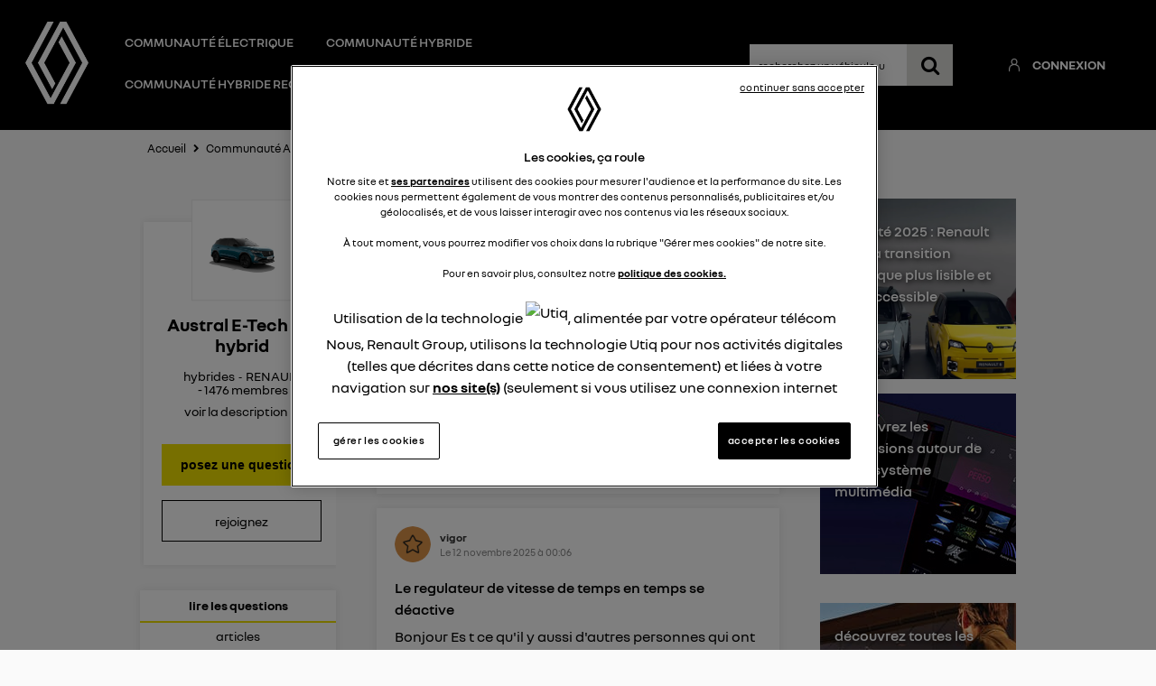

--- FILE ---
content_type: text/html; charset=utf-8
request_url: https://communaute-etech.renault.fr/forum/RENAULT/AUSTRAL-E-TECH-FULL-HYBRID/597544?p=10
body_size: 32323
content:

  <!DOCTYPE html>
  <html lang="fr-FR">
    <head>
      <meta charset="utf-8">
      <meta http-equiv="X-UA-Compatible" content="IE=edge">
      <meta name="viewport" content="width=device-width, initial-scale=1, maximum-scale=1, user-scalable=0"/>
      <title data-react-helmet="true" itemprop="name">Communauté Austral E-Tech full hybrid, communauté de discussion RENAULT - Renault E-Tech - Page 10</title>
      <meta data-react-helmet="true" name="description" content="Communauté d’entraide Renault E-Tech pour Austral E-Tech full hybrid. Communauté hybrides solution, aide, réparation, entretien, panne, problème. - Page 10"/><meta data-react-helmet="true" itemprop="image" content=""/><meta data-react-helmet="true" name="robots" content="index, follow"/><meta data-react-helmet="true" property="article:published_time" content=""/><meta data-react-helmet="true" property="article:modified_time" content=""/><meta data-react-helmet="true" property="og:url" content="https://communaute-etech.renault.fr/forum/RENAULT/AUSTRAL-E-TECH-FULL-HYBRID/597544?p=10"/><meta data-react-helmet="true" property="og:title" content="Communauté Austral E-Tech full hybrid, communauté de discussion RENAULT - Renault E-Tech - Page 10"/><meta data-react-helmet="true" property="og:description" content="Communauté d’entraide Renault E-Tech pour Austral E-Tech full hybrid. Communauté hybrides solution, aide, réparation, entretien, panne, problème. - Page 10"/><meta data-react-helmet="true" property="og:type" content="website"/><meta data-react-helmet="true" property="og:image" content=""/><meta data-react-helmet="true" property="og:locale" content="fr"/><meta data-react-helmet="true" property="twitter:card" content="summary"/><meta data-react-helmet="true" property="twitter:site" content=""/><meta data-react-helmet="true" property="twitter:title" content="Communauté Austral E-Tech full hybrid, communauté de discussion RENAULT - Renault E-Tech - Page 10"/><meta data-react-helmet="true" property="twitter:image" content=""/><meta data-react-helmet="true" property="twitter:description" content="Communauté d’entraide Renault E-Tech pour Austral E-Tech full hybrid. Communauté hybrides solution, aide, réparation, entretien, panne, problème. - Page 10"/><meta data-react-helmet="true" property="fb:id" content=""/><meta data-react-helmet="true" name="google-site-verification" content="TSmkvKqYg_Xlc-kuHRaedeBdCzr5vm2ERvb9ZsV2taQ"/>
      <link data-react-helmet="true" rel="icon" href="https://imageme.wibilong.com/e-tech/img/ms-icon-70x70.png"/><link data-react-helmet="true" rel="canonical" href="https://communaute-etech.renault.fr/forum/RENAULT/AUSTRAL-E-TECH-FULL-HYBRID/597544?p=10"/><link data-react-helmet="true" rel="alternate" hrefLang="fr-FR" href="https://communaute-etech.renault.fr/forum/RENAULT/AUSTRAL-E-TECH-FULL-HYBRID/597544?p=10"/><link data-react-helmet="true" rel="prev" href="https://communaute-etech.renault.fr/forum/RENAULT/AUSTRAL-E-TECH-FULL-HYBRID/597544?p=9"/><link data-react-helmet="true" rel="next" href="https://communaute-etech.renault.fr/forum/RENAULT/AUSTRAL-E-TECH-FULL-HYBRID/597544?p=11"/>
      <link rel="stylesheet" href="https://statics.wibilong.com/merchants/wiservice-v3.renaultze-TPE027.fr/css/main.css?v=YpLazTXDnR">
      <link rel="preload" href="https://statics.wibilong.com/wiservices/v3/js/commons.bundle.min.js?v=YpLazTXDnR" as="script">
      <link rel="preload" href="https://statics.wibilong.com/wiservices/v3/js/bundle.min.js?v=YpLazTXDnR" as="script">
      <link rel="preload" href="https://statics.wibilong.com/wiservices/v3/js/vendors.bundle.min.js?v=YpLazTXDnR" as="script">
      <link rel="stylesheet" href="https://statics.wibilong.com/merchants/wiservice-v3.renaultze-TPE027.fr/css/_custom.css?v=YpLazTXDnR">
      
      
      <script>
        var _paq = window._paq = window._paq || [];
        _paq.push(['trackPageView']);
        _paq.push(['enableLinkTracking']);
        (function() {
          var u="//matomo.wibilong.com/";
          _paq.push(['setTrackerUrl', u+'matomo.php']);
          _paq.push(['setSiteId', 5]);
          var d=document, g=d.createElement('script'), s=d.getElementsByTagName('script')[0];
          g.async=true; g.src=u+'matomo.js'; s.parentNode.insertBefore(g,s);
        })();
      </script>
      
      <script data-react-helmet="true" type="application/ld+json">{
            "@context": "http://schema.org",
            "@type": "WebPage",
            "name": "Communauté Austral E-Tech full hybrid, communauté de discussion RENAULT - Renault E-Tech - Page 10",
            "description": "Communauté d’entraide Renault E-Tech pour Austral E-Tech full hybrid. Communauté hybrides solution, aide, réparation, entretien, panne, problème. - Page 10",
            
            
            "url": "https://communaute-etech.renault.fr/forum/RENAULT/AUSTRAL-E-TECH-FULL-HYBRID/597544?p=10"
          }</script>
    </head>
    <body>
      <main id="root"><div id="app-container"><div id="cookie-info-pannel" class="active"><div class="close"><i class="fa fa-close"></i></div><span>En poursuivant votre navigation, vous acceptez l&#x27;utilisation des cookies pour vous proposer des services et des offres adaptés à vos centres d&#x27;intérêts et réaliser des statistiques. Pour en savoir plus,<!-- --> <a rel="nofollow" href="/cookies">cliquez ici.</a></span></div><div id="page-product"><section id="header" class="container-wide "><div class="row"><div id="wrapper-26603" class="wrapper m-12 t-12 d-12 w-12"><div class="row"><div id="wrapper-26605" class="wrapper m-12 t-12 d-12 w-12"><div id="widget-undefined" class="widget widget-undefined"></div></div></div></div></div><div class="row"><div id="wrapper-19727" class="wrapper m-12 t-12 d-6 w-7"><div class="row"><div id="wrapper-19729" class="wrapper m-12 t-12 d-12 w-12"><div id="widget-6037" class="widget widget-html no-padding no-background no-margin"><div class="inner"><header class="header container"><a class="logo" href="https://communaute-etech.renault.fr/"><img src="https://imageme.wibilong.com/renaultze/v3/img/Logo-Renault-White.png" alt="Logo Groupe Renault"/></a><nav id="menu" class="menu" tabindex="-1"><button class="menu_button menu_button--open js-open" aria-label="Open menu" aria-expanded="false" type="button">☰</button><div class="menu_list"><button class="menu_button menu_button--close js-close" aria-label="Close menu" aria-expanded="true" type="button">×</button><ul class="menu_list_inner"><li class="menu_item"><a href="https://communaute-etech.renault.fr/category/ELECTRIQUES/2284">Communauté électrique</a></li><li class="menu_item"><a href="https://communaute-etech.renault.fr/category/HYBRIDES/2493">Communauté hybride</a></li><li class="menu_item"><a href="https://communaute-etech.renault.fr/category/HYBRIDES-RECHARGEABLES/2494">Communauté hybride rechargeable</a></li><li class="menu_item"><a href="https://communaute-etech.renault.fr/articles">Articles</a></li></ul></div></nav></header></div></div></div></div></div><div id="wrapper-26015" class="wrapper m-12 t-12 d-6 w-5"><div class="row"><div id="wrapper-26017" class="wrapper m-12 t-12 d-12 w-12"><div id="widget-8032" class="widget widget-navbar"><div class="inner"><nav class="menu "><ul><li class="menu-item-breadcrumb"><a title="Accueil" href="/">Accueil</a></li><li class="menu-search"><form id="forum-search" action="/search" class="disabled" method="GET"><div class="form-search with-icon"><input type="search" name="term" placeholder="recherchez un véhicule, un système multimédia, une question ..." minLength="3" value=""/><button type="submit" class="input-icon"><i class="fa fa-search fa-fw"></i></button></div></form></li><li class="menu-item-register"><a rel="nofollow" title=" " href="/users/create"> </a></li><li class="menu-item-login"><a rel="nofollow" title="Connexion" href="/login">Connexion</a></li></ul></nav><div class="breadcrumbs"><div class="step-container"><h6 class="step"><a title="Accueil" href="/">Accueil</a></h6></div><div class="step-container"><i class="separator fa fa-fw fa-chevron-right"></i><h6 class="step">Communauté Austral E-Tech full hybrid</h6><script type="application/ld+json">{
    "@context": "http://schema.org",
    "@type": "BreadcrumbList",
    "itemListElement": [[{"@type":"ListItem","position":1,"name":"Accueil","item":"https://communaute-etech.renault.fr"},{"@type":"ListItem","position":2,"name":"Communauté Austral E-Tech full hybrid","item":"https://communaute-etech.renault.fr/forum/RENAULT/Austral E-Tech full hybrid/597544"}]]
  }</script></div></div></div></div></div></div></div></div></section><section id="product-content" class="container-regular page-container"><div class="row"><div id="wrapper-21885" class="wrapper m-12 t-12 d-3 w-3"><div class="row"><div id="wrapper-28634" class="wrapper m-12 t-12 d-12 w-12"><div id="widget-8861" class="widget widget-product-info"><div class="inner"><div id="product-info" class="page-info"><div><div class="picture-wrapper"><img id="product-picture" src="https://imageme.wibilong.com/e-tech/img/austral-e-tech0.webp" alt="Austral E-Tech full hybrid"/></div><div class="info-wrapper"><h1 class="title"><a title="Austral E-Tech full hybrid" href="/forum/RENAULT/AUSTRAL-E-TECH-FULL-HYBRID/597544">Austral E-Tech full hybrid</a></h1><div class="top-info-wrapper"><div class="tags-container"><h2 class="category tag"><a title="hybrides" href="/category/HYBRIDES/2493">hybrides</a></h2><h2 class="brand tag"><a title="RENAULT" href="/brand/RENAULT/17">RENAULT</a></h2></div><div class="statistics"><div class="statistic"><div class="only-d separator"> - </div><span class="label">1476<!-- --> membres</span></div></div></div><div class="toggle-description ">voir la description</div></div><div class="description-container"><h3 class="description ">une nouvelle vision hybride du suv</h3></div><div id="product-actions" class=""><button type="button" class="button button-thirdary ask-question">posez une question</button><div class="state-button"><span class="off button button-thirdary button-fillable">Rejoignez</span></div></div></div></div></div></div></div></div><div class="row"><div id="wrapper-28632" class="wrapper m-12 t-12 d-12 w-12"><div id="widget-8860" class="widget widget-product-navigation"><div class="inner"><div id="product-navigation"><ul class="product-nav"><li><a title="lire les questions" href="/forum/RENAULT/AUSTRAL-E-TECH-FULL-HYBRID/597544">lire les questions</a></li><li><a title="consultez la brochure" class="document-link" href="/document/RENAULT/AUSTRAL-E-TECH-FULL-HYBRID/597544">consultez la brochure</a></li><li><a href="https://www.renault.fr/vehicules-hybrides/austral.html" target="_blank" rel="noopener" title="en savoir plus">en savoir plus</a></li></ul></div></div></div></div></div><div class="row"><div id="wrapper-28267" class="wrapper m-12 t-12 d-12 w-12"><div id="widget-undefined" class="widget widget-undefined"></div></div></div></div><div id="wrapper-25992" class="wrapper m-12 t-12 d-6 w-6"><div class="row"><div id="wrapper-25994" class="wrapper m-12 t-12 d-12 w-12"><div id="widget-8023" class="widget widget-thread-list"><div class="inner"><div id="thread-list-wrapper"><div id="thread-list-sorts" class="sort-bar"><h3 class="total-count"> Découvrez les 1347 questions sur Austral E-Tech full hybrid - hybrides - RENAULT</h3><div class="select-group sort"><select name="sort"><option value="relevanceDesc">Par pertinence</option><option selected="" value="creationDateDesc">Plus récentes</option><option value="popularityDesc">Populaires</option></select></div></div><div id="question-list" class="contribution-result-list" name="list-top"><article class="question animated fadeIn has-merchant-reply"><div class="top-block"><header><div class="header-block-left"><a href="/forum/RENAULT/AUSTRAL-E-TECH-FULL-HYBRID/PROBLEME-DE-FREIN-ELECTRIQUE-SUR-AUSTRAL/5508144/597544"><div class="author-preview"><div class="icons"><span class="user-icon "><span class="" style="display:inline-block"></span></span></div><div class="user-info"><div class="author-container"><span class="author"><a title="patj91365376" href="/member/35312822"><span class="clickablePseudoColor">patj91365376</span></a><div id="isOwner-tooltip"><div class="__react_component_tooltip t06e29548-8911-408b-83a5-4e213cce24e2 place-top type-info allow_click" id="Sx0TiYfSXwB0lHzEA62qA1hzn" data-id="tooltip"><style aria-hidden="true">
  	.t06e29548-8911-408b-83a5-4e213cce24e2 {
	    color: #fff;
	    background: #337AB7;
	    border: 1px solid transparent;
	    border-radius: undefinedpx;
	    padding: 8px 21px;
  	}

  	.t06e29548-8911-408b-83a5-4e213cce24e2.place-top {
        margin-top: -10px;
    }
    .t06e29548-8911-408b-83a5-4e213cce24e2.place-top::before {
        content: "";
        background-color: inherit;
        position: absolute;
        z-index: 2;
        width: 20px;
        height: 12px;
    }
    .t06e29548-8911-408b-83a5-4e213cce24e2.place-top::after {
        content: "";
        position: absolute;
        width: 10px;
        height: 10px;
        border-top-right-radius: undefinedpx;
        border: 1px solid transparent;
        background-color: #337AB7;
        z-index: -2;
        bottom: -6px;
        left: 50%;
        margin-left: -6px;
        transform: rotate(135deg);
    }

    .t06e29548-8911-408b-83a5-4e213cce24e2.place-bottom {
        margin-top: 10px;
    }
    .t06e29548-8911-408b-83a5-4e213cce24e2.place-bottom::before {
        content: "";
        background-color: inherit;
        position: absolute;
        z-index: -1;
        width: 18px;
        height: 10px;
    }
    .t06e29548-8911-408b-83a5-4e213cce24e2.place-bottom::after {
        content: "";
        position: absolute;
        width: 10px;
        height: 10px;
        border-top-right-radius: undefinedpx;
        border: 1px solid transparent;
        background-color: #337AB7;
        z-index: -2;
        top: -6px;
        left: 50%;
        margin-left: -6px;
        transform: rotate(45deg);
    }

    .t06e29548-8911-408b-83a5-4e213cce24e2.place-left {
        margin-left: -10px;
    }
    .t06e29548-8911-408b-83a5-4e213cce24e2.place-left::before {
        content: "";
        background-color: inherit;
        position: absolute;
        z-index: -1;
        width: 10px;
        height: 18px;
    }
    .t06e29548-8911-408b-83a5-4e213cce24e2.place-left::after {
        content: "";
        position: absolute;
        width: 10px;
        height: 10px;
        border-top-right-radius: undefinedpx;
        border: 1px solid transparent;
        background-color: #337AB7;
        z-index: -2;
        right: -6px;
        top: 50%;
        margin-top: -6px;
        transform: rotate(45deg);
    }

    .t06e29548-8911-408b-83a5-4e213cce24e2.place-right {
        margin-left: 10px;
    }
    .t06e29548-8911-408b-83a5-4e213cce24e2.place-right::before {
        content: "";
        background-color: inherit;
        position: absolute;
        z-index: -1;
        width: 10px;
        height: 18px;
    }
    .t06e29548-8911-408b-83a5-4e213cce24e2.place-right::after {
        content: "";
        position: absolute;
        width: 10px;
        height: 10px;
        border-top-right-radius: undefinedpx;
        border: 1px solid transparent;
        background-color: #337AB7;
        z-index: -2;
        left: -6px;
        top: 50%;
        margin-top: -6px;
        transform: rotate(-135deg);
    }
  </style><div class="tooltip-helper-container"><svg aria-hidden="true" focusable="false" data-prefix="fas" data-icon="check-circle" class="svg-inline--fa fa-check-circle fa-w-16 fa-3x tooltip-verified-tag" role="img" xmlns="http://www.w3.org/2000/svg" viewBox="0 0 512 512"><path fill="currentColor" d="M504 256c0 136.967-111.033 248-248 248S8 392.967 8 256 119.033 8 256 8s248 111.033 248 248zM227.314 387.314l184-184c6.248-6.248 6.248-16.379 0-22.627l-22.627-22.627c-6.248-6.249-16.379-6.249-22.628 0L216 308.118l-70.059-70.059c-6.248-6.248-16.379-6.248-22.628 0l-22.627 22.627c-6.248 6.248-6.248 16.379 0 22.627l104 104c6.249 6.249 16.379 6.249 22.628.001z"></path></svg><br/><span class="tooltip-title"><h5>isOwnerTag.helperTitle</h5></span><span class="tooltip-text"><p>isOwnerTag.helperText<!-- --> </p></span></div></div></div></span></div><span class="creation-date">Le <time dateTime="1763029980000">13 novembre 2025</time> à <time dateTime="1763029980000">11:33</time></span></div></div></a></div><div class="syndication-info"></div></header><div class="labels-container"></div><div class="content"><div><div class="content-container"><div><h4 class="title"><a href="/forum/RENAULT/AUSTRAL-E-TECH-FULL-HYBRID/PROBLEME-DE-FREIN-ELECTRIQUE-SUR-AUSTRAL/5508144/597544">Problème de frein électrique sur austral</a></h4><p class="description">Bonjour De temps à autre mon frein électrique ne fonctionne pas toujours Connaissez-vous ce problème ? Merci pour votre aide Cordialement</p></div></div></div></div></div><footer class="meta"><div class="meta-group"><a class="reply-count" href="/forum/RENAULT/AUSTRAL-E-TECH-FULL-HYBRID/PROBLEME-DE-FREIN-ELECTRIQUE-SUR-AUSTRAL/5508144/597544">Lire la réponse</a></div><div class="meta-group"><span>Répondre</span></div><div class="meta-group like-button-container"><div class="like-button"><div class="like-icon"><div style="width:150px;height:150px;overflow:hidden;margin:0 auto;outline:none" title="" role="button" aria-label="animation" tabindex="0"></div></div><span class="like-count">5</span></div></div></footer></article><article class="question animated fadeIn"><div class="top-block"><header><div class="header-block-left"><a href="/forum/RENAULT/AUSTRAL-E-TECH-FULL-HYBRID/LE-REGULATEUR-DE-VITESSE--DE-TEMPS-EN-TEMPS-SE-DEACTIVE/5506461/597544"><div class="author-preview"><div class="icons"><span class="user-icon "><span class="" style="display:inline-block"></span></span></div><div class="user-info"><div class="author-container"><span class="author"><a title="vigor" href="/member/34415742"><span class="clickablePseudoColor">vigor</span></a><div id="isOwner-tooltip"><div class="__react_component_tooltip ta9b96d84-4fbf-417f-8917-0dc8c86288eb place-top type-info allow_click" id="XIcOLwPzziZK3SrFNpJfWyJ0F" data-id="tooltip"><style aria-hidden="true">
  	.ta9b96d84-4fbf-417f-8917-0dc8c86288eb {
	    color: #fff;
	    background: #337AB7;
	    border: 1px solid transparent;
	    border-radius: undefinedpx;
	    padding: 8px 21px;
  	}

  	.ta9b96d84-4fbf-417f-8917-0dc8c86288eb.place-top {
        margin-top: -10px;
    }
    .ta9b96d84-4fbf-417f-8917-0dc8c86288eb.place-top::before {
        content: "";
        background-color: inherit;
        position: absolute;
        z-index: 2;
        width: 20px;
        height: 12px;
    }
    .ta9b96d84-4fbf-417f-8917-0dc8c86288eb.place-top::after {
        content: "";
        position: absolute;
        width: 10px;
        height: 10px;
        border-top-right-radius: undefinedpx;
        border: 1px solid transparent;
        background-color: #337AB7;
        z-index: -2;
        bottom: -6px;
        left: 50%;
        margin-left: -6px;
        transform: rotate(135deg);
    }

    .ta9b96d84-4fbf-417f-8917-0dc8c86288eb.place-bottom {
        margin-top: 10px;
    }
    .ta9b96d84-4fbf-417f-8917-0dc8c86288eb.place-bottom::before {
        content: "";
        background-color: inherit;
        position: absolute;
        z-index: -1;
        width: 18px;
        height: 10px;
    }
    .ta9b96d84-4fbf-417f-8917-0dc8c86288eb.place-bottom::after {
        content: "";
        position: absolute;
        width: 10px;
        height: 10px;
        border-top-right-radius: undefinedpx;
        border: 1px solid transparent;
        background-color: #337AB7;
        z-index: -2;
        top: -6px;
        left: 50%;
        margin-left: -6px;
        transform: rotate(45deg);
    }

    .ta9b96d84-4fbf-417f-8917-0dc8c86288eb.place-left {
        margin-left: -10px;
    }
    .ta9b96d84-4fbf-417f-8917-0dc8c86288eb.place-left::before {
        content: "";
        background-color: inherit;
        position: absolute;
        z-index: -1;
        width: 10px;
        height: 18px;
    }
    .ta9b96d84-4fbf-417f-8917-0dc8c86288eb.place-left::after {
        content: "";
        position: absolute;
        width: 10px;
        height: 10px;
        border-top-right-radius: undefinedpx;
        border: 1px solid transparent;
        background-color: #337AB7;
        z-index: -2;
        right: -6px;
        top: 50%;
        margin-top: -6px;
        transform: rotate(45deg);
    }

    .ta9b96d84-4fbf-417f-8917-0dc8c86288eb.place-right {
        margin-left: 10px;
    }
    .ta9b96d84-4fbf-417f-8917-0dc8c86288eb.place-right::before {
        content: "";
        background-color: inherit;
        position: absolute;
        z-index: -1;
        width: 10px;
        height: 18px;
    }
    .ta9b96d84-4fbf-417f-8917-0dc8c86288eb.place-right::after {
        content: "";
        position: absolute;
        width: 10px;
        height: 10px;
        border-top-right-radius: undefinedpx;
        border: 1px solid transparent;
        background-color: #337AB7;
        z-index: -2;
        left: -6px;
        top: 50%;
        margin-top: -6px;
        transform: rotate(-135deg);
    }
  </style><div class="tooltip-helper-container"><svg aria-hidden="true" focusable="false" data-prefix="fas" data-icon="check-circle" class="svg-inline--fa fa-check-circle fa-w-16 fa-3x tooltip-verified-tag" role="img" xmlns="http://www.w3.org/2000/svg" viewBox="0 0 512 512"><path fill="currentColor" d="M504 256c0 136.967-111.033 248-248 248S8 392.967 8 256 119.033 8 256 8s248 111.033 248 248zM227.314 387.314l184-184c6.248-6.248 6.248-16.379 0-22.627l-22.627-22.627c-6.248-6.249-16.379-6.249-22.628 0L216 308.118l-70.059-70.059c-6.248-6.248-16.379-6.248-22.628 0l-22.627 22.627c-6.248 6.248-6.248 16.379 0 22.627l104 104c6.249 6.249 16.379 6.249 22.628.001z"></path></svg><br/><span class="tooltip-title"><h5>isOwnerTag.helperTitle</h5></span><span class="tooltip-text"><p>isOwnerTag.helperText<!-- --> </p></span></div></div></div></span></div><span class="creation-date">Le <time dateTime="1762902360000">12 novembre 2025</time> à <time dateTime="1762902360000">00:06</time></span></div></div></a></div><div class="syndication-info"></div></header><div class="labels-container"></div><div class="content"><div><div class="content-container"><div><h4 class="title"><a href="/forum/RENAULT/AUSTRAL-E-TECH-FULL-HYBRID/LE-REGULATEUR-DE-VITESSE--DE-TEMPS-EN-TEMPS-SE-DEACTIVE/5506461/597544">Le regulateur de vitesse  de temps en temps se déactive</a></h4><p class="description">Bonjour Es t ce qu&#x27;il y aussi d&#x27;autres personnes qui ont se problème Le regulateur de vitesse parfois beugue et se désactive tout seul ,je suis obligé d&#x27;arrêter le moteur et de le rallumer pour qu&#x27;il refonctionne Merci pour vos renseignements</p></div></div></div></div></div><footer class="meta"><div class="meta-group"><a class="reply-count" href="/forum/RENAULT/AUSTRAL-E-TECH-FULL-HYBRID/LE-REGULATEUR-DE-VITESSE--DE-TEMPS-EN-TEMPS-SE-DEACTIVE/5506461/597544">Lire les 3 réponses</a></div><div class="meta-group"><span>Répondre</span></div><div class="meta-group like-button-container"><div class="like-button"><div class="like-icon"><div style="width:150px;height:150px;overflow:hidden;margin:0 auto;outline:none" title="" role="button" aria-label="animation" tabindex="0"></div></div><span class="like-count">0</span></div></div></footer></article><article class="question animated fadeIn has-merchant-reply"><div class="top-block"><header><div class="header-block-left"><a href="/forum/RENAULT/AUSTRAL-E-TECH-FULL-HYBRID/AUSTRAL-ETECH-IMPOSSIBLE-DE-DEMARRER--BATTERIE--12V--DECHARGEE/5506295/597544"><div class="author-preview"><div class="icons"><span class="user-icon "><span class="" style="display:inline-block"></span></span></div><div class="user-info"><div class="author-container"><span class="author"><a title="dani16266321" href="/member/33098663"><span class="clickablePseudoColor">dani16266321</span></a><div id="isOwner-tooltip"><div class="__react_component_tooltip t7bfb5666-3553-44d4-a643-bb9966ac30e7 place-top type-info allow_click" id="vdU2e0sxRfSQpHojAHS5cnaro" data-id="tooltip"><style aria-hidden="true">
  	.t7bfb5666-3553-44d4-a643-bb9966ac30e7 {
	    color: #fff;
	    background: #337AB7;
	    border: 1px solid transparent;
	    border-radius: undefinedpx;
	    padding: 8px 21px;
  	}

  	.t7bfb5666-3553-44d4-a643-bb9966ac30e7.place-top {
        margin-top: -10px;
    }
    .t7bfb5666-3553-44d4-a643-bb9966ac30e7.place-top::before {
        content: "";
        background-color: inherit;
        position: absolute;
        z-index: 2;
        width: 20px;
        height: 12px;
    }
    .t7bfb5666-3553-44d4-a643-bb9966ac30e7.place-top::after {
        content: "";
        position: absolute;
        width: 10px;
        height: 10px;
        border-top-right-radius: undefinedpx;
        border: 1px solid transparent;
        background-color: #337AB7;
        z-index: -2;
        bottom: -6px;
        left: 50%;
        margin-left: -6px;
        transform: rotate(135deg);
    }

    .t7bfb5666-3553-44d4-a643-bb9966ac30e7.place-bottom {
        margin-top: 10px;
    }
    .t7bfb5666-3553-44d4-a643-bb9966ac30e7.place-bottom::before {
        content: "";
        background-color: inherit;
        position: absolute;
        z-index: -1;
        width: 18px;
        height: 10px;
    }
    .t7bfb5666-3553-44d4-a643-bb9966ac30e7.place-bottom::after {
        content: "";
        position: absolute;
        width: 10px;
        height: 10px;
        border-top-right-radius: undefinedpx;
        border: 1px solid transparent;
        background-color: #337AB7;
        z-index: -2;
        top: -6px;
        left: 50%;
        margin-left: -6px;
        transform: rotate(45deg);
    }

    .t7bfb5666-3553-44d4-a643-bb9966ac30e7.place-left {
        margin-left: -10px;
    }
    .t7bfb5666-3553-44d4-a643-bb9966ac30e7.place-left::before {
        content: "";
        background-color: inherit;
        position: absolute;
        z-index: -1;
        width: 10px;
        height: 18px;
    }
    .t7bfb5666-3553-44d4-a643-bb9966ac30e7.place-left::after {
        content: "";
        position: absolute;
        width: 10px;
        height: 10px;
        border-top-right-radius: undefinedpx;
        border: 1px solid transparent;
        background-color: #337AB7;
        z-index: -2;
        right: -6px;
        top: 50%;
        margin-top: -6px;
        transform: rotate(45deg);
    }

    .t7bfb5666-3553-44d4-a643-bb9966ac30e7.place-right {
        margin-left: 10px;
    }
    .t7bfb5666-3553-44d4-a643-bb9966ac30e7.place-right::before {
        content: "";
        background-color: inherit;
        position: absolute;
        z-index: -1;
        width: 10px;
        height: 18px;
    }
    .t7bfb5666-3553-44d4-a643-bb9966ac30e7.place-right::after {
        content: "";
        position: absolute;
        width: 10px;
        height: 10px;
        border-top-right-radius: undefinedpx;
        border: 1px solid transparent;
        background-color: #337AB7;
        z-index: -2;
        left: -6px;
        top: 50%;
        margin-top: -6px;
        transform: rotate(-135deg);
    }
  </style><div class="tooltip-helper-container"><svg aria-hidden="true" focusable="false" data-prefix="fas" data-icon="check-circle" class="svg-inline--fa fa-check-circle fa-w-16 fa-3x tooltip-verified-tag" role="img" xmlns="http://www.w3.org/2000/svg" viewBox="0 0 512 512"><path fill="currentColor" d="M504 256c0 136.967-111.033 248-248 248S8 392.967 8 256 119.033 8 256 8s248 111.033 248 248zM227.314 387.314l184-184c6.248-6.248 6.248-16.379 0-22.627l-22.627-22.627c-6.248-6.249-16.379-6.249-22.628 0L216 308.118l-70.059-70.059c-6.248-6.248-16.379-6.248-22.628 0l-22.627 22.627c-6.248 6.248-6.248 16.379 0 22.627l104 104c6.249 6.249 16.379 6.249 22.628.001z"></path></svg><br/><span class="tooltip-title"><h5>isOwnerTag.helperTitle</h5></span><span class="tooltip-text"><p>isOwnerTag.helperText<!-- --> </p></span></div></div></div></span></div><span class="creation-date">Le <time dateTime="1762884540000">11 novembre 2025</time> à <time dateTime="1762884540000">19:09</time></span></div></div></a></div><div class="syndication-info"></div></header><div class="labels-container"></div><div class="content"><div><div class="content-container"><div><h4 class="title"><a href="/forum/RENAULT/AUSTRAL-E-TECH-FULL-HYBRID/AUSTRAL-ETECH-IMPOSSIBLE-DE-DEMARRER--BATTERIE--12V--DECHARGEE/5506295/597544">Austral Etech impossible de démarrer. Batterie  12v  déchargée</a></h4><p class="description">BonjourPoir la 2ème fois en 5 mois la batterie 12v est déchargée au moment de démarrer. Après intervention dépanneur avec chargeur batterie OK. Quelqu&#x27;un a-t-il déjà eu ce problème ? Y&#x27;a t-il une solution ?Merci</p></div></div></div></div></div><footer class="meta"><div class="meta-group"><a class="reply-count" href="/forum/RENAULT/AUSTRAL-E-TECH-FULL-HYBRID/AUSTRAL-ETECH-IMPOSSIBLE-DE-DEMARRER--BATTERIE--12V--DECHARGEE/5506295/597544">Lire la réponse</a></div><div class="meta-group"><span>Répondre</span></div><div class="meta-group like-button-container"><div class="like-button"><div class="like-icon"><div style="width:150px;height:150px;overflow:hidden;margin:0 auto;outline:none" title="" role="button" aria-label="animation" tabindex="0"></div></div><span class="like-count">0</span></div></div></footer></article><article class="question animated fadeIn"><div class="top-block"><header><div class="header-block-left"><a href="/forum/RENAULT/AUSTRAL-E-TECH-FULL-HYBRID/GUIDAGE-GOOGLE-MAPS/5506291/597544"><div class="author-preview"><div class="icons"><span class="user-icon "><span class="" style="display:inline-block"></span></span></div><div class="user-info"><div class="author-container"><span class="author"><a title="PierreP83" href="/member/33429511"><span class="clickablePseudoColor">PierreP83</span></a><div id="isOwner-tooltip"><div class="__react_component_tooltip tcbd0e783-4c06-4cd9-8ae9-6ef298dc1b7b place-top type-info allow_click" id="q4K94LNqBGt3j38micFcv1evS" data-id="tooltip"><style aria-hidden="true">
  	.tcbd0e783-4c06-4cd9-8ae9-6ef298dc1b7b {
	    color: #fff;
	    background: #337AB7;
	    border: 1px solid transparent;
	    border-radius: undefinedpx;
	    padding: 8px 21px;
  	}

  	.tcbd0e783-4c06-4cd9-8ae9-6ef298dc1b7b.place-top {
        margin-top: -10px;
    }
    .tcbd0e783-4c06-4cd9-8ae9-6ef298dc1b7b.place-top::before {
        content: "";
        background-color: inherit;
        position: absolute;
        z-index: 2;
        width: 20px;
        height: 12px;
    }
    .tcbd0e783-4c06-4cd9-8ae9-6ef298dc1b7b.place-top::after {
        content: "";
        position: absolute;
        width: 10px;
        height: 10px;
        border-top-right-radius: undefinedpx;
        border: 1px solid transparent;
        background-color: #337AB7;
        z-index: -2;
        bottom: -6px;
        left: 50%;
        margin-left: -6px;
        transform: rotate(135deg);
    }

    .tcbd0e783-4c06-4cd9-8ae9-6ef298dc1b7b.place-bottom {
        margin-top: 10px;
    }
    .tcbd0e783-4c06-4cd9-8ae9-6ef298dc1b7b.place-bottom::before {
        content: "";
        background-color: inherit;
        position: absolute;
        z-index: -1;
        width: 18px;
        height: 10px;
    }
    .tcbd0e783-4c06-4cd9-8ae9-6ef298dc1b7b.place-bottom::after {
        content: "";
        position: absolute;
        width: 10px;
        height: 10px;
        border-top-right-radius: undefinedpx;
        border: 1px solid transparent;
        background-color: #337AB7;
        z-index: -2;
        top: -6px;
        left: 50%;
        margin-left: -6px;
        transform: rotate(45deg);
    }

    .tcbd0e783-4c06-4cd9-8ae9-6ef298dc1b7b.place-left {
        margin-left: -10px;
    }
    .tcbd0e783-4c06-4cd9-8ae9-6ef298dc1b7b.place-left::before {
        content: "";
        background-color: inherit;
        position: absolute;
        z-index: -1;
        width: 10px;
        height: 18px;
    }
    .tcbd0e783-4c06-4cd9-8ae9-6ef298dc1b7b.place-left::after {
        content: "";
        position: absolute;
        width: 10px;
        height: 10px;
        border-top-right-radius: undefinedpx;
        border: 1px solid transparent;
        background-color: #337AB7;
        z-index: -2;
        right: -6px;
        top: 50%;
        margin-top: -6px;
        transform: rotate(45deg);
    }

    .tcbd0e783-4c06-4cd9-8ae9-6ef298dc1b7b.place-right {
        margin-left: 10px;
    }
    .tcbd0e783-4c06-4cd9-8ae9-6ef298dc1b7b.place-right::before {
        content: "";
        background-color: inherit;
        position: absolute;
        z-index: -1;
        width: 10px;
        height: 18px;
    }
    .tcbd0e783-4c06-4cd9-8ae9-6ef298dc1b7b.place-right::after {
        content: "";
        position: absolute;
        width: 10px;
        height: 10px;
        border-top-right-radius: undefinedpx;
        border: 1px solid transparent;
        background-color: #337AB7;
        z-index: -2;
        left: -6px;
        top: 50%;
        margin-top: -6px;
        transform: rotate(-135deg);
    }
  </style><div class="tooltip-helper-container"><svg aria-hidden="true" focusable="false" data-prefix="fas" data-icon="check-circle" class="svg-inline--fa fa-check-circle fa-w-16 fa-3x tooltip-verified-tag" role="img" xmlns="http://www.w3.org/2000/svg" viewBox="0 0 512 512"><path fill="currentColor" d="M504 256c0 136.967-111.033 248-248 248S8 392.967 8 256 119.033 8 256 8s248 111.033 248 248zM227.314 387.314l184-184c6.248-6.248 6.248-16.379 0-22.627l-22.627-22.627c-6.248-6.249-16.379-6.249-22.628 0L216 308.118l-70.059-70.059c-6.248-6.248-16.379-6.248-22.628 0l-22.627 22.627c-6.248 6.248-6.248 16.379 0 22.627l104 104c6.249 6.249 16.379 6.249 22.628.001z"></path></svg><br/><span class="tooltip-title"><h5>isOwnerTag.helperTitle</h5></span><span class="tooltip-text"><p>isOwnerTag.helperText<!-- --> </p></span></div></div></div></span></div><span class="creation-date">Le <time dateTime="1762884420000">11 novembre 2025</time> à <time dateTime="1762884420000">19:07</time></span></div></div></a></div><div class="syndication-info"></div></header><div class="labels-container"></div><div class="content"><div><div class="content-container"><div><h4 class="title"><a href="/forum/RENAULT/AUSTRAL-E-TECH-FULL-HYBRID/GUIDAGE-GOOGLE-MAPS/5506291/597544">Guidage Google maps</a></h4><p class="description"><span>Bonjour, sur mon Austral Esprit Alpine Hybride, jusqu&#x27;à présent à l&#x27;énoncé de  la commande Ok Goole suivie de emmène moi par exemple à Paris cela me proposer un itinéraire, aujourd&#x27;hui avec la m^me commande j&#x27;ai le retour suivant &quot;les voyages forment la j... <span class="see-more">voir la suite</span></span></p></div></div></div></div></div><footer class="meta"><div class="meta-group"><a class="reply-count" href="/forum/RENAULT/AUSTRAL-E-TECH-FULL-HYBRID/GUIDAGE-GOOGLE-MAPS/5506291/597544">Lire les 15 réponses</a></div><div class="meta-group"><span>Répondre</span></div><div class="meta-group like-button-container"><div class="like-button"><div class="like-icon"><div style="width:150px;height:150px;overflow:hidden;margin:0 auto;outline:none" title="" role="button" aria-label="animation" tabindex="0"></div></div><span class="like-count">0</span></div></div></footer></article><article class="question animated fadeIn"><div class="top-block"><header><div class="header-block-left"><a href="/forum/RENAULT/AUSTRAL-E-TECH-FULL-HYBRID/CODE-DE-SECURITE/5506257/597544"><div class="author-preview"><div class="icons"><span class="user-icon "><span class="" style="display:inline-block"></span></span></div><div class="user-info"><div class="author-container"><span class="author"><a title="henr91334677" href="/member/35309323"><span class="clickablePseudoColor">henr91334677</span></a><div id="isOwner-tooltip"><div class="__react_component_tooltip td42d2303-d954-4e0a-9c75-1bd8a5fd4804 place-top type-info allow_click" id="5VNJhoHSsM4XWjH17YTXHy8vS" data-id="tooltip"><style aria-hidden="true">
  	.td42d2303-d954-4e0a-9c75-1bd8a5fd4804 {
	    color: #fff;
	    background: #337AB7;
	    border: 1px solid transparent;
	    border-radius: undefinedpx;
	    padding: 8px 21px;
  	}

  	.td42d2303-d954-4e0a-9c75-1bd8a5fd4804.place-top {
        margin-top: -10px;
    }
    .td42d2303-d954-4e0a-9c75-1bd8a5fd4804.place-top::before {
        content: "";
        background-color: inherit;
        position: absolute;
        z-index: 2;
        width: 20px;
        height: 12px;
    }
    .td42d2303-d954-4e0a-9c75-1bd8a5fd4804.place-top::after {
        content: "";
        position: absolute;
        width: 10px;
        height: 10px;
        border-top-right-radius: undefinedpx;
        border: 1px solid transparent;
        background-color: #337AB7;
        z-index: -2;
        bottom: -6px;
        left: 50%;
        margin-left: -6px;
        transform: rotate(135deg);
    }

    .td42d2303-d954-4e0a-9c75-1bd8a5fd4804.place-bottom {
        margin-top: 10px;
    }
    .td42d2303-d954-4e0a-9c75-1bd8a5fd4804.place-bottom::before {
        content: "";
        background-color: inherit;
        position: absolute;
        z-index: -1;
        width: 18px;
        height: 10px;
    }
    .td42d2303-d954-4e0a-9c75-1bd8a5fd4804.place-bottom::after {
        content: "";
        position: absolute;
        width: 10px;
        height: 10px;
        border-top-right-radius: undefinedpx;
        border: 1px solid transparent;
        background-color: #337AB7;
        z-index: -2;
        top: -6px;
        left: 50%;
        margin-left: -6px;
        transform: rotate(45deg);
    }

    .td42d2303-d954-4e0a-9c75-1bd8a5fd4804.place-left {
        margin-left: -10px;
    }
    .td42d2303-d954-4e0a-9c75-1bd8a5fd4804.place-left::before {
        content: "";
        background-color: inherit;
        position: absolute;
        z-index: -1;
        width: 10px;
        height: 18px;
    }
    .td42d2303-d954-4e0a-9c75-1bd8a5fd4804.place-left::after {
        content: "";
        position: absolute;
        width: 10px;
        height: 10px;
        border-top-right-radius: undefinedpx;
        border: 1px solid transparent;
        background-color: #337AB7;
        z-index: -2;
        right: -6px;
        top: 50%;
        margin-top: -6px;
        transform: rotate(45deg);
    }

    .td42d2303-d954-4e0a-9c75-1bd8a5fd4804.place-right {
        margin-left: 10px;
    }
    .td42d2303-d954-4e0a-9c75-1bd8a5fd4804.place-right::before {
        content: "";
        background-color: inherit;
        position: absolute;
        z-index: -1;
        width: 10px;
        height: 18px;
    }
    .td42d2303-d954-4e0a-9c75-1bd8a5fd4804.place-right::after {
        content: "";
        position: absolute;
        width: 10px;
        height: 10px;
        border-top-right-radius: undefinedpx;
        border: 1px solid transparent;
        background-color: #337AB7;
        z-index: -2;
        left: -6px;
        top: 50%;
        margin-top: -6px;
        transform: rotate(-135deg);
    }
  </style><div class="tooltip-helper-container"><svg aria-hidden="true" focusable="false" data-prefix="fas" data-icon="check-circle" class="svg-inline--fa fa-check-circle fa-w-16 fa-3x tooltip-verified-tag" role="img" xmlns="http://www.w3.org/2000/svg" viewBox="0 0 512 512"><path fill="currentColor" d="M504 256c0 136.967-111.033 248-248 248S8 392.967 8 256 119.033 8 256 8s248 111.033 248 248zM227.314 387.314l184-184c6.248-6.248 6.248-16.379 0-22.627l-22.627-22.627c-6.248-6.249-16.379-6.249-22.628 0L216 308.118l-70.059-70.059c-6.248-6.248-16.379-6.248-22.628 0l-22.627 22.627c-6.248 6.248-6.248 16.379 0 22.627l104 104c6.249 6.249 16.379 6.249 22.628.001z"></path></svg><br/><span class="tooltip-title"><h5>isOwnerTag.helperTitle</h5></span><span class="tooltip-text"><p>isOwnerTag.helperText<!-- --> </p></span></div></div></div></span></div><span class="creation-date">Le <time dateTime="1762881120000">11 novembre 2025</time> à <time dateTime="1762881120000">18:12</time></span></div></div></a></div><div class="syndication-info"></div></header><div class="labels-container"></div><div class="content"><div><div class="content-container"><div><h4 class="title"><a href="/forum/RENAULT/AUSTRAL-E-TECH-FULL-HYBRID/CODE-DE-SECURITE/5506257/597544">Code de sécurité</a></h4><p class="description">Bonjour, à l&#x27;installation de Chrome sur l&#x27;austral j&#x27;ai du créé un code pin. A chaque démarrage il faut le rentrer. Comment le supprimer. J&#x27;ai desinstalle Chrome mais ça ne change rienMerci</p></div></div></div></div></div><footer class="meta"><div class="meta-group"><a class="reply-count" href="/forum/RENAULT/AUSTRAL-E-TECH-FULL-HYBRID/CODE-DE-SECURITE/5506257/597544">Lire les 2 réponses</a></div><div class="meta-group"><span>Répondre</span></div><div class="meta-group like-button-container"><div class="like-button"><div class="like-icon"><div style="width:150px;height:150px;overflow:hidden;margin:0 auto;outline:none" title="" role="button" aria-label="animation" tabindex="0"></div></div><span class="like-count">0</span></div></div></footer></article><article class="question animated fadeIn"><div class="top-block"><header><div class="header-block-left"><a href="/forum/RENAULT/AUSTRAL-E-TECH-FULL-HYBRID/FONCTIONNEMENT-CLES-USB/5506256/597544"><div class="author-preview"><div class="icons"><span class="user-icon "><span class="" style="display:inline-block"></span></span></div><div class="user-info"><div class="author-container"><span class="author"><a title="bljy" href="/member/35309324"><span class="clickablePseudoColor">bljy</span></a><div id="isOwner-tooltip"><div class="__react_component_tooltip ta13676fb-1713-46e2-af44-66270615e41e place-top type-info allow_click" id="DkNY0SxQuAdFkMOa38osOJHc6" data-id="tooltip"><style aria-hidden="true">
  	.ta13676fb-1713-46e2-af44-66270615e41e {
	    color: #fff;
	    background: #337AB7;
	    border: 1px solid transparent;
	    border-radius: undefinedpx;
	    padding: 8px 21px;
  	}

  	.ta13676fb-1713-46e2-af44-66270615e41e.place-top {
        margin-top: -10px;
    }
    .ta13676fb-1713-46e2-af44-66270615e41e.place-top::before {
        content: "";
        background-color: inherit;
        position: absolute;
        z-index: 2;
        width: 20px;
        height: 12px;
    }
    .ta13676fb-1713-46e2-af44-66270615e41e.place-top::after {
        content: "";
        position: absolute;
        width: 10px;
        height: 10px;
        border-top-right-radius: undefinedpx;
        border: 1px solid transparent;
        background-color: #337AB7;
        z-index: -2;
        bottom: -6px;
        left: 50%;
        margin-left: -6px;
        transform: rotate(135deg);
    }

    .ta13676fb-1713-46e2-af44-66270615e41e.place-bottom {
        margin-top: 10px;
    }
    .ta13676fb-1713-46e2-af44-66270615e41e.place-bottom::before {
        content: "";
        background-color: inherit;
        position: absolute;
        z-index: -1;
        width: 18px;
        height: 10px;
    }
    .ta13676fb-1713-46e2-af44-66270615e41e.place-bottom::after {
        content: "";
        position: absolute;
        width: 10px;
        height: 10px;
        border-top-right-radius: undefinedpx;
        border: 1px solid transparent;
        background-color: #337AB7;
        z-index: -2;
        top: -6px;
        left: 50%;
        margin-left: -6px;
        transform: rotate(45deg);
    }

    .ta13676fb-1713-46e2-af44-66270615e41e.place-left {
        margin-left: -10px;
    }
    .ta13676fb-1713-46e2-af44-66270615e41e.place-left::before {
        content: "";
        background-color: inherit;
        position: absolute;
        z-index: -1;
        width: 10px;
        height: 18px;
    }
    .ta13676fb-1713-46e2-af44-66270615e41e.place-left::after {
        content: "";
        position: absolute;
        width: 10px;
        height: 10px;
        border-top-right-radius: undefinedpx;
        border: 1px solid transparent;
        background-color: #337AB7;
        z-index: -2;
        right: -6px;
        top: 50%;
        margin-top: -6px;
        transform: rotate(45deg);
    }

    .ta13676fb-1713-46e2-af44-66270615e41e.place-right {
        margin-left: 10px;
    }
    .ta13676fb-1713-46e2-af44-66270615e41e.place-right::before {
        content: "";
        background-color: inherit;
        position: absolute;
        z-index: -1;
        width: 10px;
        height: 18px;
    }
    .ta13676fb-1713-46e2-af44-66270615e41e.place-right::after {
        content: "";
        position: absolute;
        width: 10px;
        height: 10px;
        border-top-right-radius: undefinedpx;
        border: 1px solid transparent;
        background-color: #337AB7;
        z-index: -2;
        left: -6px;
        top: 50%;
        margin-top: -6px;
        transform: rotate(-135deg);
    }
  </style><div class="tooltip-helper-container"><svg aria-hidden="true" focusable="false" data-prefix="fas" data-icon="check-circle" class="svg-inline--fa fa-check-circle fa-w-16 fa-3x tooltip-verified-tag" role="img" xmlns="http://www.w3.org/2000/svg" viewBox="0 0 512 512"><path fill="currentColor" d="M504 256c0 136.967-111.033 248-248 248S8 392.967 8 256 119.033 8 256 8s248 111.033 248 248zM227.314 387.314l184-184c6.248-6.248 6.248-16.379 0-22.627l-22.627-22.627c-6.248-6.249-16.379-6.249-22.628 0L216 308.118l-70.059-70.059c-6.248-6.248-16.379-6.248-22.628 0l-22.627 22.627c-6.248 6.248-6.248 16.379 0 22.627l104 104c6.249 6.249 16.379 6.249 22.628.001z"></path></svg><br/><span class="tooltip-title"><h5>isOwnerTag.helperTitle</h5></span><span class="tooltip-text"><p>isOwnerTag.helperText<!-- --> </p></span></div></div></div></span></div><span class="creation-date">Le <time dateTime="1762881000000">11 novembre 2025</time> à <time dateTime="1762881000000">18:10</time></span></div></div></a></div><div class="syndication-info"></div></header><div class="labels-container"></div><div class="content"><div><div class="content-container"><div><h4 class="title"><a href="/forum/RENAULT/AUSTRAL-E-TECH-FULL-HYBRID/FONCTIONNEMENT-CLES-USB/5506256/597544">fonctionnement clés USB</a></h4><p class="description">bonjour, ma clés USB musique de 64 GB ne fonctionne pas sur mon austral esprit alpine 2025. elle est formatée en NTFS, je peux la lire sur mon ordi, mais rien sur le véhicule. merci de votre aide cordialement</p></div></div></div></div></div><footer class="meta"><div class="meta-group"><a class="reply-count" href="/forum/RENAULT/AUSTRAL-E-TECH-FULL-HYBRID/FONCTIONNEMENT-CLES-USB/5506256/597544">Lire les 6 réponses</a></div><div class="meta-group"><span>Répondre</span></div><div class="meta-group like-button-container"><div class="like-button"><div class="like-icon"><div style="width:150px;height:150px;overflow:hidden;margin:0 auto;outline:none" title="" role="button" aria-label="animation" tabindex="0"></div></div><span class="like-count">1</span></div></div></footer></article><article class="question animated fadeIn"><div class="top-block"><header><div class="header-block-left"><a href="/forum/RENAULT/AUSTRAL-E-TECH-FULL-HYBRID/ENREGISTREMENT-POSITION-RETROVISEUR-DEFECTUEUX/5506254/597544"><div class="author-preview"><div class="icons"><span class="user-icon "><span class="" style="display:inline-block"></span></span></div><div class="user-info"><div class="author-container"><span class="author"><a title="xadd91451975" href="/member/35309322"><span class="clickablePseudoColor">xadd91451975</span></a><div id="isOwner-tooltip"><div class="__react_component_tooltip t80bca23d-1610-4de2-8a11-996f24474d2f place-top type-info allow_click" id="CLJkCfy8ezBNu1A6btGRuvS7i" data-id="tooltip"><style aria-hidden="true">
  	.t80bca23d-1610-4de2-8a11-996f24474d2f {
	    color: #fff;
	    background: #337AB7;
	    border: 1px solid transparent;
	    border-radius: undefinedpx;
	    padding: 8px 21px;
  	}

  	.t80bca23d-1610-4de2-8a11-996f24474d2f.place-top {
        margin-top: -10px;
    }
    .t80bca23d-1610-4de2-8a11-996f24474d2f.place-top::before {
        content: "";
        background-color: inherit;
        position: absolute;
        z-index: 2;
        width: 20px;
        height: 12px;
    }
    .t80bca23d-1610-4de2-8a11-996f24474d2f.place-top::after {
        content: "";
        position: absolute;
        width: 10px;
        height: 10px;
        border-top-right-radius: undefinedpx;
        border: 1px solid transparent;
        background-color: #337AB7;
        z-index: -2;
        bottom: -6px;
        left: 50%;
        margin-left: -6px;
        transform: rotate(135deg);
    }

    .t80bca23d-1610-4de2-8a11-996f24474d2f.place-bottom {
        margin-top: 10px;
    }
    .t80bca23d-1610-4de2-8a11-996f24474d2f.place-bottom::before {
        content: "";
        background-color: inherit;
        position: absolute;
        z-index: -1;
        width: 18px;
        height: 10px;
    }
    .t80bca23d-1610-4de2-8a11-996f24474d2f.place-bottom::after {
        content: "";
        position: absolute;
        width: 10px;
        height: 10px;
        border-top-right-radius: undefinedpx;
        border: 1px solid transparent;
        background-color: #337AB7;
        z-index: -2;
        top: -6px;
        left: 50%;
        margin-left: -6px;
        transform: rotate(45deg);
    }

    .t80bca23d-1610-4de2-8a11-996f24474d2f.place-left {
        margin-left: -10px;
    }
    .t80bca23d-1610-4de2-8a11-996f24474d2f.place-left::before {
        content: "";
        background-color: inherit;
        position: absolute;
        z-index: -1;
        width: 10px;
        height: 18px;
    }
    .t80bca23d-1610-4de2-8a11-996f24474d2f.place-left::after {
        content: "";
        position: absolute;
        width: 10px;
        height: 10px;
        border-top-right-radius: undefinedpx;
        border: 1px solid transparent;
        background-color: #337AB7;
        z-index: -2;
        right: -6px;
        top: 50%;
        margin-top: -6px;
        transform: rotate(45deg);
    }

    .t80bca23d-1610-4de2-8a11-996f24474d2f.place-right {
        margin-left: 10px;
    }
    .t80bca23d-1610-4de2-8a11-996f24474d2f.place-right::before {
        content: "";
        background-color: inherit;
        position: absolute;
        z-index: -1;
        width: 10px;
        height: 18px;
    }
    .t80bca23d-1610-4de2-8a11-996f24474d2f.place-right::after {
        content: "";
        position: absolute;
        width: 10px;
        height: 10px;
        border-top-right-radius: undefinedpx;
        border: 1px solid transparent;
        background-color: #337AB7;
        z-index: -2;
        left: -6px;
        top: 50%;
        margin-top: -6px;
        transform: rotate(-135deg);
    }
  </style><div class="tooltip-helper-container"><svg aria-hidden="true" focusable="false" data-prefix="fas" data-icon="check-circle" class="svg-inline--fa fa-check-circle fa-w-16 fa-3x tooltip-verified-tag" role="img" xmlns="http://www.w3.org/2000/svg" viewBox="0 0 512 512"><path fill="currentColor" d="M504 256c0 136.967-111.033 248-248 248S8 392.967 8 256 119.033 8 256 8s248 111.033 248 248zM227.314 387.314l184-184c6.248-6.248 6.248-16.379 0-22.627l-22.627-22.627c-6.248-6.249-16.379-6.249-22.628 0L216 308.118l-70.059-70.059c-6.248-6.248-16.379-6.248-22.628 0l-22.627 22.627c-6.248 6.248-6.248 16.379 0 22.627l104 104c6.249 6.249 16.379 6.249 22.628.001z"></path></svg><br/><span class="tooltip-title"><h5>isOwnerTag.helperTitle</h5></span><span class="tooltip-text"><p>isOwnerTag.helperText<!-- --> </p></span></div></div></div></span></div><span class="creation-date">Le <time dateTime="1762880940000">11 novembre 2025</time> à <time dateTime="1762880940000">18:09</time></span></div></div></a></div><div class="syndication-info"></div></header><div class="labels-container"><span class="resolved-question-label label">question résolue</span></div><div class="content"><div><div class="content-container"><div><h4 class="title"><a href="/forum/RENAULT/AUSTRAL-E-TECH-FULL-HYBRID/ENREGISTREMENT-POSITION-RETROVISEUR-DEFECTUEUX/5506254/597544">Enregistrement position rétroviseur défectueux</a></h4><p class="description"><span>Bonjour, Je viens d&#x27;acheté une Renault Austral 2025 version Alpine. Après avoir créer plusieurs profiles pour utiliser le véhicule par plusieurs conducteurs, je remarque que au contraire des siège électriques qui se repositionnent en fonction des profiles... <span class="see-more">voir la suite</span></span></p></div></div></div></div></div><footer class="meta"><div class="meta-group"><a class="reply-count" href="/forum/RENAULT/AUSTRAL-E-TECH-FULL-HYBRID/ENREGISTREMENT-POSITION-RETROVISEUR-DEFECTUEUX/5506254/597544">Lire les 14 réponses</a></div><div class="meta-group"><span>Répondre</span></div><div class="meta-group like-button-container"><div class="like-button"><div class="like-icon"><div style="width:150px;height:150px;overflow:hidden;margin:0 auto;outline:none" title="" role="button" aria-label="animation" tabindex="0"></div></div><span class="like-count">0</span></div></div></footer></article><article class="question animated fadeIn"><div class="top-block"><header><div class="header-block-left"><a href="/forum/RENAULT/AUSTRAL-E-TECH-FULL-HYBRID/MESSAGE-FAIRE-UNE-PAUSE-AU-TABLEAU-DE-BORD/5506140/597544"><div class="author-preview"><div class="icons"><span class="user-icon "><span class="" style="display:inline-block"></span></span></div><div class="user-info"><div class="author-container"><span class="author"><a title="ssb624" href="/member/35309297"><span class="clickablePseudoColor">ssb624</span></a><div id="isOwner-tooltip"><div class="__react_component_tooltip tac2214a1-51ee-4b8c-88dd-39020e64de73 place-top type-info allow_click" id="o8XDO53cRqG3Qae8flqv8Rk5K" data-id="tooltip"><style aria-hidden="true">
  	.tac2214a1-51ee-4b8c-88dd-39020e64de73 {
	    color: #fff;
	    background: #337AB7;
	    border: 1px solid transparent;
	    border-radius: undefinedpx;
	    padding: 8px 21px;
  	}

  	.tac2214a1-51ee-4b8c-88dd-39020e64de73.place-top {
        margin-top: -10px;
    }
    .tac2214a1-51ee-4b8c-88dd-39020e64de73.place-top::before {
        content: "";
        background-color: inherit;
        position: absolute;
        z-index: 2;
        width: 20px;
        height: 12px;
    }
    .tac2214a1-51ee-4b8c-88dd-39020e64de73.place-top::after {
        content: "";
        position: absolute;
        width: 10px;
        height: 10px;
        border-top-right-radius: undefinedpx;
        border: 1px solid transparent;
        background-color: #337AB7;
        z-index: -2;
        bottom: -6px;
        left: 50%;
        margin-left: -6px;
        transform: rotate(135deg);
    }

    .tac2214a1-51ee-4b8c-88dd-39020e64de73.place-bottom {
        margin-top: 10px;
    }
    .tac2214a1-51ee-4b8c-88dd-39020e64de73.place-bottom::before {
        content: "";
        background-color: inherit;
        position: absolute;
        z-index: -1;
        width: 18px;
        height: 10px;
    }
    .tac2214a1-51ee-4b8c-88dd-39020e64de73.place-bottom::after {
        content: "";
        position: absolute;
        width: 10px;
        height: 10px;
        border-top-right-radius: undefinedpx;
        border: 1px solid transparent;
        background-color: #337AB7;
        z-index: -2;
        top: -6px;
        left: 50%;
        margin-left: -6px;
        transform: rotate(45deg);
    }

    .tac2214a1-51ee-4b8c-88dd-39020e64de73.place-left {
        margin-left: -10px;
    }
    .tac2214a1-51ee-4b8c-88dd-39020e64de73.place-left::before {
        content: "";
        background-color: inherit;
        position: absolute;
        z-index: -1;
        width: 10px;
        height: 18px;
    }
    .tac2214a1-51ee-4b8c-88dd-39020e64de73.place-left::after {
        content: "";
        position: absolute;
        width: 10px;
        height: 10px;
        border-top-right-radius: undefinedpx;
        border: 1px solid transparent;
        background-color: #337AB7;
        z-index: -2;
        right: -6px;
        top: 50%;
        margin-top: -6px;
        transform: rotate(45deg);
    }

    .tac2214a1-51ee-4b8c-88dd-39020e64de73.place-right {
        margin-left: 10px;
    }
    .tac2214a1-51ee-4b8c-88dd-39020e64de73.place-right::before {
        content: "";
        background-color: inherit;
        position: absolute;
        z-index: -1;
        width: 10px;
        height: 18px;
    }
    .tac2214a1-51ee-4b8c-88dd-39020e64de73.place-right::after {
        content: "";
        position: absolute;
        width: 10px;
        height: 10px;
        border-top-right-radius: undefinedpx;
        border: 1px solid transparent;
        background-color: #337AB7;
        z-index: -2;
        left: -6px;
        top: 50%;
        margin-top: -6px;
        transform: rotate(-135deg);
    }
  </style><div class="tooltip-helper-container"><svg aria-hidden="true" focusable="false" data-prefix="fas" data-icon="check-circle" class="svg-inline--fa fa-check-circle fa-w-16 fa-3x tooltip-verified-tag" role="img" xmlns="http://www.w3.org/2000/svg" viewBox="0 0 512 512"><path fill="currentColor" d="M504 256c0 136.967-111.033 248-248 248S8 392.967 8 256 119.033 8 256 8s248 111.033 248 248zM227.314 387.314l184-184c6.248-6.248 6.248-16.379 0-22.627l-22.627-22.627c-6.248-6.249-16.379-6.249-22.628 0L216 308.118l-70.059-70.059c-6.248-6.248-16.379-6.248-22.628 0l-22.627 22.627c-6.248 6.248-6.248 16.379 0 22.627l104 104c6.249 6.249 16.379 6.249 22.628.001z"></path></svg><br/><span class="tooltip-title"><h5>isOwnerTag.helperTitle</h5></span><span class="tooltip-text"><p>isOwnerTag.helperText<!-- --> </p></span></div></div></div></span></div><span class="creation-date">Le <time dateTime="1762867740000">11 novembre 2025</time> à <time dateTime="1762867740000">14:29</time></span></div></div></a></div><div class="syndication-info"></div></header><div class="labels-container"><span class="resolved-question-label label">question résolue</span></div><div class="content"><div><div class="content-container"><div><h4 class="title"><a href="/forum/RENAULT/AUSTRAL-E-TECH-FULL-HYBRID/MESSAGE-FAIRE-UNE-PAUSE-AU-TABLEAU-DE-BORD/5506140/597544">message faire une pause au tableau de bord</a></h4><p class="description">Bonjour. Peut on désactiver cette fonction?. Merci</p></div></div></div></div></div><footer class="meta"><div class="meta-group"><a class="reply-count" href="/forum/RENAULT/AUSTRAL-E-TECH-FULL-HYBRID/MESSAGE-FAIRE-UNE-PAUSE-AU-TABLEAU-DE-BORD/5506140/597544">Lire les 7 réponses</a></div><div class="meta-group"><span>Répondre</span></div><div class="meta-group like-button-container"><div class="like-button"><div class="like-icon"><div style="width:150px;height:150px;overflow:hidden;margin:0 auto;outline:none" title="" role="button" aria-label="animation" tabindex="0"></div></div><span class="like-count">0</span></div></div></footer></article><article class="question animated fadeIn has-merchant-reply"><div class="top-block"><header><div class="header-block-left"><a href="/forum/RENAULT/AUSTRAL-E-TECH-FULL-HYBRID/CONFIGURATION-DE-LA-CAMERA-INTERIEURE-IMPOSSIBLE/5504807/597544"><div class="author-preview"><div class="icons"><span class="user-icon "><span class="" style="display:inline-block"></span></span></div><div class="user-info"><div class="author-container"><span class="author"><a title="gera91472099" href="/member/33709082"><span class="clickablePseudoColor">gera91472099</span></a><div id="isOwner-tooltip"><div class="__react_component_tooltip t520fac47-a5d2-41b2-8887-26bc8c02494b place-top type-info allow_click" id="TDoaV2ssl85nqA9Jn0fC8tPgS" data-id="tooltip"><style aria-hidden="true">
  	.t520fac47-a5d2-41b2-8887-26bc8c02494b {
	    color: #fff;
	    background: #337AB7;
	    border: 1px solid transparent;
	    border-radius: undefinedpx;
	    padding: 8px 21px;
  	}

  	.t520fac47-a5d2-41b2-8887-26bc8c02494b.place-top {
        margin-top: -10px;
    }
    .t520fac47-a5d2-41b2-8887-26bc8c02494b.place-top::before {
        content: "";
        background-color: inherit;
        position: absolute;
        z-index: 2;
        width: 20px;
        height: 12px;
    }
    .t520fac47-a5d2-41b2-8887-26bc8c02494b.place-top::after {
        content: "";
        position: absolute;
        width: 10px;
        height: 10px;
        border-top-right-radius: undefinedpx;
        border: 1px solid transparent;
        background-color: #337AB7;
        z-index: -2;
        bottom: -6px;
        left: 50%;
        margin-left: -6px;
        transform: rotate(135deg);
    }

    .t520fac47-a5d2-41b2-8887-26bc8c02494b.place-bottom {
        margin-top: 10px;
    }
    .t520fac47-a5d2-41b2-8887-26bc8c02494b.place-bottom::before {
        content: "";
        background-color: inherit;
        position: absolute;
        z-index: -1;
        width: 18px;
        height: 10px;
    }
    .t520fac47-a5d2-41b2-8887-26bc8c02494b.place-bottom::after {
        content: "";
        position: absolute;
        width: 10px;
        height: 10px;
        border-top-right-radius: undefinedpx;
        border: 1px solid transparent;
        background-color: #337AB7;
        z-index: -2;
        top: -6px;
        left: 50%;
        margin-left: -6px;
        transform: rotate(45deg);
    }

    .t520fac47-a5d2-41b2-8887-26bc8c02494b.place-left {
        margin-left: -10px;
    }
    .t520fac47-a5d2-41b2-8887-26bc8c02494b.place-left::before {
        content: "";
        background-color: inherit;
        position: absolute;
        z-index: -1;
        width: 10px;
        height: 18px;
    }
    .t520fac47-a5d2-41b2-8887-26bc8c02494b.place-left::after {
        content: "";
        position: absolute;
        width: 10px;
        height: 10px;
        border-top-right-radius: undefinedpx;
        border: 1px solid transparent;
        background-color: #337AB7;
        z-index: -2;
        right: -6px;
        top: 50%;
        margin-top: -6px;
        transform: rotate(45deg);
    }

    .t520fac47-a5d2-41b2-8887-26bc8c02494b.place-right {
        margin-left: 10px;
    }
    .t520fac47-a5d2-41b2-8887-26bc8c02494b.place-right::before {
        content: "";
        background-color: inherit;
        position: absolute;
        z-index: -1;
        width: 10px;
        height: 18px;
    }
    .t520fac47-a5d2-41b2-8887-26bc8c02494b.place-right::after {
        content: "";
        position: absolute;
        width: 10px;
        height: 10px;
        border-top-right-radius: undefinedpx;
        border: 1px solid transparent;
        background-color: #337AB7;
        z-index: -2;
        left: -6px;
        top: 50%;
        margin-top: -6px;
        transform: rotate(-135deg);
    }
  </style><div class="tooltip-helper-container"><svg aria-hidden="true" focusable="false" data-prefix="fas" data-icon="check-circle" class="svg-inline--fa fa-check-circle fa-w-16 fa-3x tooltip-verified-tag" role="img" xmlns="http://www.w3.org/2000/svg" viewBox="0 0 512 512"><path fill="currentColor" d="M504 256c0 136.967-111.033 248-248 248S8 392.967 8 256 119.033 8 256 8s248 111.033 248 248zM227.314 387.314l184-184c6.248-6.248 6.248-16.379 0-22.627l-22.627-22.627c-6.248-6.249-16.379-6.249-22.628 0L216 308.118l-70.059-70.059c-6.248-6.248-16.379-6.248-22.628 0l-22.627 22.627c-6.248 6.248-6.248 16.379 0 22.627l104 104c6.249 6.249 16.379 6.249 22.628.001z"></path></svg><br/><span class="tooltip-title"><h5>isOwnerTag.helperTitle</h5></span><span class="tooltip-text"><p>isOwnerTag.helperText<!-- --> </p></span></div></div></div></span></div><span class="creation-date">Le <time dateTime="1762623060000">8 novembre 2025</time> à <time dateTime="1762623060000">18:31</time></span></div></div></a></div><div class="syndication-info"></div></header><div class="labels-container"></div><div class="content"><div><div class="content-container"><div><h4 class="title"><a href="/forum/RENAULT/AUSTRAL-E-TECH-FULL-HYBRID/CONFIGURATION-DE-LA-CAMERA-INTERIEURE-IMPOSSIBLE/5504807/597544">Configuration de la caméra intérieure impossible</a></h4><p class="description">Bonjour. Je souhaite configurer la caméra intérieure sur mon austral, (reconnaissance faciale) mais j&#x27;ai toujours un message d&#x27;erreur. Avez-vous une vous aussi des difficultés . Sinon quelle est la méthode. Merci pour vos réponses</p></div></div></div></div></div><footer class="meta"><div class="meta-group"><a class="reply-count" href="/forum/RENAULT/AUSTRAL-E-TECH-FULL-HYBRID/CONFIGURATION-DE-LA-CAMERA-INTERIEURE-IMPOSSIBLE/5504807/597544">Lire la réponse</a></div><div class="meta-group"><span>Répondre</span></div><div class="meta-group like-button-container"><div class="like-button"><div class="like-icon"><div style="width:150px;height:150px;overflow:hidden;margin:0 auto;outline:none" title="" role="button" aria-label="animation" tabindex="0"></div></div><span class="like-count">7</span></div></div></footer></article><article class="question animated fadeIn has-merchant-reply"><div class="top-block"><header><div class="header-block-left"><a href="/forum/RENAULT/AUSTRAL-E-TECH-FULL-HYBRID/ANDROID-12-C-EST-POUR-QUAND/5504697/597544"><div class="author-preview"><div class="icons"><span class="user-icon "><span class="" style="display:inline-block"></span></span></div><div class="user-info"><div class="author-container"><span class="author"><a title="slbn44133351" href="/member/33103632"><span class="clickablePseudoColor">slbn44133351</span></a><div id="isOwner-tooltip"><div class="__react_component_tooltip ta248f57a-381c-4497-bb43-0ba50cfb2469 place-top type-info allow_click" id="M3Q1l2C7GBu69NRgWchxVdj9J" data-id="tooltip"><style aria-hidden="true">
  	.ta248f57a-381c-4497-bb43-0ba50cfb2469 {
	    color: #fff;
	    background: #337AB7;
	    border: 1px solid transparent;
	    border-radius: undefinedpx;
	    padding: 8px 21px;
  	}

  	.ta248f57a-381c-4497-bb43-0ba50cfb2469.place-top {
        margin-top: -10px;
    }
    .ta248f57a-381c-4497-bb43-0ba50cfb2469.place-top::before {
        content: "";
        background-color: inherit;
        position: absolute;
        z-index: 2;
        width: 20px;
        height: 12px;
    }
    .ta248f57a-381c-4497-bb43-0ba50cfb2469.place-top::after {
        content: "";
        position: absolute;
        width: 10px;
        height: 10px;
        border-top-right-radius: undefinedpx;
        border: 1px solid transparent;
        background-color: #337AB7;
        z-index: -2;
        bottom: -6px;
        left: 50%;
        margin-left: -6px;
        transform: rotate(135deg);
    }

    .ta248f57a-381c-4497-bb43-0ba50cfb2469.place-bottom {
        margin-top: 10px;
    }
    .ta248f57a-381c-4497-bb43-0ba50cfb2469.place-bottom::before {
        content: "";
        background-color: inherit;
        position: absolute;
        z-index: -1;
        width: 18px;
        height: 10px;
    }
    .ta248f57a-381c-4497-bb43-0ba50cfb2469.place-bottom::after {
        content: "";
        position: absolute;
        width: 10px;
        height: 10px;
        border-top-right-radius: undefinedpx;
        border: 1px solid transparent;
        background-color: #337AB7;
        z-index: -2;
        top: -6px;
        left: 50%;
        margin-left: -6px;
        transform: rotate(45deg);
    }

    .ta248f57a-381c-4497-bb43-0ba50cfb2469.place-left {
        margin-left: -10px;
    }
    .ta248f57a-381c-4497-bb43-0ba50cfb2469.place-left::before {
        content: "";
        background-color: inherit;
        position: absolute;
        z-index: -1;
        width: 10px;
        height: 18px;
    }
    .ta248f57a-381c-4497-bb43-0ba50cfb2469.place-left::after {
        content: "";
        position: absolute;
        width: 10px;
        height: 10px;
        border-top-right-radius: undefinedpx;
        border: 1px solid transparent;
        background-color: #337AB7;
        z-index: -2;
        right: -6px;
        top: 50%;
        margin-top: -6px;
        transform: rotate(45deg);
    }

    .ta248f57a-381c-4497-bb43-0ba50cfb2469.place-right {
        margin-left: 10px;
    }
    .ta248f57a-381c-4497-bb43-0ba50cfb2469.place-right::before {
        content: "";
        background-color: inherit;
        position: absolute;
        z-index: -1;
        width: 10px;
        height: 18px;
    }
    .ta248f57a-381c-4497-bb43-0ba50cfb2469.place-right::after {
        content: "";
        position: absolute;
        width: 10px;
        height: 10px;
        border-top-right-radius: undefinedpx;
        border: 1px solid transparent;
        background-color: #337AB7;
        z-index: -2;
        left: -6px;
        top: 50%;
        margin-top: -6px;
        transform: rotate(-135deg);
    }
  </style><div class="tooltip-helper-container"><svg aria-hidden="true" focusable="false" data-prefix="fas" data-icon="check-circle" class="svg-inline--fa fa-check-circle fa-w-16 fa-3x tooltip-verified-tag" role="img" xmlns="http://www.w3.org/2000/svg" viewBox="0 0 512 512"><path fill="currentColor" d="M504 256c0 136.967-111.033 248-248 248S8 392.967 8 256 119.033 8 256 8s248 111.033 248 248zM227.314 387.314l184-184c6.248-6.248 6.248-16.379 0-22.627l-22.627-22.627c-6.248-6.249-16.379-6.249-22.628 0L216 308.118l-70.059-70.059c-6.248-6.248-16.379-6.248-22.628 0l-22.627 22.627c-6.248 6.248-6.248 16.379 0 22.627l104 104c6.249 6.249 16.379 6.249 22.628.001z"></path></svg><br/><span class="tooltip-title"><h5>isOwnerTag.helperTitle</h5></span><span class="tooltip-text"><p>isOwnerTag.helperText<!-- --> </p></span></div></div></div></span></div><span class="creation-date">Le <time dateTime="1762609440000">8 novembre 2025</time> à <time dateTime="1762609440000">14:44</time></span></div></div></a></div><div class="syndication-info"></div></header><div class="labels-container"></div><div class="content"><div><div class="content-container"><div><h4 class="title"><a href="/forum/RENAULT/AUSTRAL-E-TECH-FULL-HYBRID/ANDROID-12-C-EST-POUR-QUAND/5504697/597544">Android 12 c&#x27;est pour quand</a></h4><p class="description"><span>Bonjour Renault nous a promis lors de l&#x27;achat de la voiture que le système de nos Renault austral allaient passer de Android 10 à 12, en avril 2024 la mise à jour 3.1 préparait l&#x27;arrivée le système pour l&#x27;arrivée d&#x27;androïdes 12.mais depuis 1an et demi tou... <span class="see-more">voir la suite</span></span></p></div></div></div></div></div><footer class="meta"><div class="meta-group"><a class="reply-count" href="/forum/RENAULT/AUSTRAL-E-TECH-FULL-HYBRID/ANDROID-12-C-EST-POUR-QUAND/5504697/597544">Lire les 3 réponses</a></div><div class="meta-group"><span>Répondre</span></div><div class="meta-group like-button-container"><div class="like-button"><div class="like-icon"><div style="width:150px;height:150px;overflow:hidden;margin:0 auto;outline:none" title="" role="button" aria-label="animation" tabindex="0"></div></div><span class="like-count">2</span></div></div></footer></article></div></div><div id="thread-list-pagination" class="pagination-wrapper active"><ul class="pagination"><li class="previous "><a href="/forum/RENAULT/AUSTRAL-E-TECH-FULL-HYBRID/597544?p=9" aria-label="Previous page" role="button" aria-disabled="false"><svg aria-hidden="true" focusable="false" data-prefix="fas" data-icon="caret-left" class="svg-inline--fa fa-caret-left fa-w-6 fa-1x " role="img" xmlns="http://www.w3.org/2000/svg" viewBox="0 0 192 512"><path fill="currentColor" d="M192 127.338v257.324c0 17.818-21.543 26.741-34.142 14.142L29.196 270.142c-7.81-7.81-7.81-20.474 0-28.284l128.662-128.662c12.599-12.6 34.142-3.676 34.142 14.142z"></path></svg></a></li><li class=""><a aria-label="Page 1" href="/forum/RENAULT/AUSTRAL-E-TECH-FULL-HYBRID/597544">1</a></li><li class="disabled"><a role="button">...</a></li><li class=""><a aria-label="Page 5" href="/forum/RENAULT/AUSTRAL-E-TECH-FULL-HYBRID/597544?p=5">5</a></li><li class="disabled"><a role="button">...</a></li><li class=""><a aria-label="Page 8" href="/forum/RENAULT/AUSTRAL-E-TECH-FULL-HYBRID/597544?p=8">8</a></li><li class=""><a aria-label="Page 9" href="/forum/RENAULT/AUSTRAL-E-TECH-FULL-HYBRID/597544?p=9">9</a></li><li class=" active"><a aria-label="Page 10" href="/forum/RENAULT/AUSTRAL-E-TECH-FULL-HYBRID/597544?p=10">10</a></li><li class=""><a aria-label="Page 11" href="/forum/RENAULT/AUSTRAL-E-TECH-FULL-HYBRID/597544?p=11">11</a></li><li class=""><a aria-label="Page 12" href="/forum/RENAULT/AUSTRAL-E-TECH-FULL-HYBRID/597544?p=12">12</a></li><li class="disabled"><a role="button">...</a></li><li class=""><a aria-label="Page 20" href="/forum/RENAULT/AUSTRAL-E-TECH-FULL-HYBRID/597544?p=20">20</a></li><li class=""><a aria-label="Page 25" href="/forum/RENAULT/AUSTRAL-E-TECH-FULL-HYBRID/597544?p=25">25</a></li><li class=""><a aria-label="Page 30" href="/forum/RENAULT/AUSTRAL-E-TECH-FULL-HYBRID/597544?p=30">30</a></li><li class=""><a aria-label="Page 45" href="/forum/RENAULT/AUSTRAL-E-TECH-FULL-HYBRID/597544?p=45">45</a></li><li class=""><a aria-label="Page 70" href="/forum/RENAULT/AUSTRAL-E-TECH-FULL-HYBRID/597544?p=70">70</a></li><li class=""><a aria-label="Page 120" href="/forum/RENAULT/AUSTRAL-E-TECH-FULL-HYBRID/597544?p=120">120</a></li><li class="disabled"><a role="button">...</a></li><li class=""><a aria-label="Page 135" href="/forum/RENAULT/AUSTRAL-E-TECH-FULL-HYBRID/597544?p=135">135</a></li><li id="nextButton" class="next "><a href="/forum/RENAULT/AUSTRAL-E-TECH-FULL-HYBRID/597544?p=11" aria-label="Next page" role="button" aria-disabled="false" tabindex="0"><svg aria-hidden="true" focusable="false" data-prefix="fas" data-icon="caret-right" class="svg-inline--fa fa-caret-right fa-w-6 fa-1x " role="img" xmlns="http://www.w3.org/2000/svg" viewBox="0 0 192 512"><path fill="currentColor" d="M0 384.662V127.338c0-17.818 21.543-26.741 34.142-14.142l128.662 128.662c7.81 7.81 7.81 20.474 0 28.284L34.142 398.804C21.543 411.404 0 402.48 0 384.662z"></path></svg></a></li></ul></div></div></div></div></div></div><div id="wrapper-25995" class="wrapper m-12 t-12 d-3 w-3"><div class="row"><div id="wrapper-28330" class="wrapper m-12 t-12 d-12 w-12"><div id="widget-8762" class="widget widget-html no-padding no-background"><div class="inner"></div></div></div></div><div class="row"><div id="wrapper-28254" class="wrapper m-12 t-12 d-12 w-12"><div id="widget-8736" class="widget widget-html no-padding no-background"><div class="inner"><div class="aside-bloc"><a href="https://communaute-etech.renault.fr/article/FISCALITE-2025---RENAULT-REND-LA-TRANSITION-ELECTRIQUE-PLUS-LISIBLE-ET-PLUS-ACCESSIBLE/457" target="_blank"><img src="https://imageme.wibilong.com/e-tech/img/slider-gamme-electrique.webp" alt="Simulateur"/><p>Fiscalité 2025 : Renault rend la transition électrique plus lisible et plus accessible</p></a></div><div class="aside-bloc"><a href="https://communaute-etech.renault.fr/category/SYSTEME-MULTIMEDIA/2490" target="_blank"><img src="https://imageme.wibilong.com/e-tech/img/openrlink.jpg" alt="openr link"/><p>Découvrez les discussions autour de votre système multimédia</p></a></div></div></div></div></div><div class="row"><div id="wrapper-25997" class="wrapper m-12 t-12 d-12 w-12"><div id="widget-8024" class="widget widget-html no-padding no-margin no-background"><div class="inner"><div class="aside-bloc"><a href="https://communaute-etech.renault.fr/brand/RENAULT/17"><img src="https://imageme.wibilong.com/e-tech/img/Nouvelles-motorisations.jpg" alt="nouvelles motorisations"/><p>découvrez toutes les discussions autour des nouvelles motorisations</p></a></div><div class="aside-bloc"><a href="https://www.renault.fr/tutoriels-video.html" target="_blank"><img src="https://imageme.wibilong.com/e-tech/img/TUTO-VIDEO-ETECH.webp" alt="tutos videos"/><p>retrouvez nos tutos vidéos </p></a></div></div></div></div></div></div></div></section><section id="footer" class="container-wide "><div class="row"><div id="wrapper-19731" class="wrapper m-12 t-12 d-12 w-12"><div class="row"><div id="wrapper-19733" class="wrapper m-12 t-12 d-12 w-12"><div id="widget-undefined" class="widget widget-undefined"></div></div></div></div></div><div class="row"><div id="wrapper-21696" class="wrapper m-12 t-12 d-12 w-12"><div class="row"><div id="wrapper-21698" class="wrapper m-12 t-12 d-12 w-12"><div id="widget-6613" class="widget widget-html no-padding no-background no-margin"><div class="inner"><div id="renault-footer"><div class="left"><ul><li><a href="https://www.renault.fr/donnees-personnelles.html" target="_blank">
              Données personnelles
          </a></li><li><a href="https://communaute-etech.renault.fr/infos/conditions-generales-d-utilisation" target="_blank">
              CGU
          </a></li><li><a href="https://communaute-etech.renault.fr/universes">
              Les espaces de discussions
          </a></li></ul></div><div class="right"><a href="https://www.facebook.com/renaultfrance" target="_blank"><img src="https://cdn.group.renault.com/pictograms/S56-0_Footer/facebook.svg.asset.svg/6d5120c171.svg" alt="facebook"/></a><a href="https://twitter.com/renault_fr" target="_blank"><img src="https://cdn.group.renault.com/pictograms/S56-0_Footer/twitter.svg.asset.svg/8a68c90513.svg" alt="twitter"/></a><a href="https://www.instagram.com/renault_france/" target="_blank"><img src="https://cdn.group.renault.com/pictograms/S56-0_Footer/instagram.svg.asset.svg/5949070f17.svg" alt="instagram"/></a><a href="https://www.youtube.com/user/renaultfrance" target="_blank"><img src="https://cdn.group.renault.com/pictograms/S56-0_Footer/youtube.svg.asset.svg/60a20f2bf7.svg" alt="youtube"/></a><a href="https://www.tiktok.com/@renaultfr?lang=fr" target="_blank"><img src="https://cdn.group.renault.com/pictograms/S56-0_Footer/TIK-TOK-logo.svg.asset.svg/5218ec0df3.svg" alt="TikTok"/></a><a href="https://www.pinterest.fr/grouperenault/_created/" target="_blank"><img src="https://cdn.group.renault.com/pictograms/S56-0_Footer/Pinterest-logo.svg.asset.svg/4a2cc729ac.svg" alt="Pinterest"/></a><a href="https://www.linkedin.com/company/renault" target="_blank"><img src="https://cdn.group.renault.com/pictograms/S56-0_Footer/Linkedin.svg.asset.svg/a528fea32b.svg" alt="Linkedin"/></a></div></div></div></div></div></div></div></div></section></div></div><div id="modal-container"></div></main>
      <script>
        window.__PRELOADED_STATE__ = {"router":{"location":{"pathname":"/forum/RENAULT/AUSTRAL-E-TECH-FULL-HYBRID/597544","search":"?p=10","hash":"","key":"okanuu"},"action":"POP"},"navigation":{"previousPage":null,"currentPage":null},"alerts":{"error":null,"success":null},"articlePage":{"article":{"isFetching":false,"id":null,"data":null,"preloaded":false,"lastUpdated":null,"forceFetching":false},"comments":{"isFetching":false,"forceFetching":false,"data":[]}},"articlesPage":{"articles":{"isFetching":false,"total":0,"limit":15,"offset":0,"filters":{"tags":[]},"data":[],"preloaded":false}},"auth":{"login":{"isFetching":false,"isAuthenticated":false,"creds":{"email":"","password":"","keepSessionAlive":true},"user":{"username":"","firstname":"","lastname":"","email":""}},"autoLogin":{"isFetching":false},"registration":{"isPosting":false,"isPending":false,"user":{"username":"","firstname":"","lastname":"","email":"","password":"","passwordConfirmation":""},"authorizationToken":null,"step":1,"productId":null},"resetPassword":{"isFetching":false,"user":{"email":""}},"recoverPassword":{"isFetching":false,"user":{"password":"","passwordConfirmation":""}},"accountValidation":{"isFetching":false}},"brandArticlesPage":{"articles":{"isFetching":false,"limit":10,"filters":{"brands":[],"products":[],"categories":[]},"data":[],"offset":0,"total":0,"preloaded":false,"isCounting":false,"brandId":null,"lastUpdated":null,"match":"","categories":[]}},"brandPage":{"brand":{"isFetching":false,"id":null,"data":null,"preloaded":false,"lastUpdated":null},"brandProducts":{"isFetching":false,"brandId":null,"term":"","total":0,"limit":15,"offset":0,"data":[],"preloaded":false,"categories":[],"filters":{"categories":[]}}},"categoryArticlesPage":{"articles":{"isFetching":false,"limit":10,"filters":{"brands":[],"products":[],"categories":[]},"data":[],"offset":0,"total":0,"preloaded":false,"isCounting":false,"categoryId":null,"lastUpdated":null,"match":"","brands":[]}},"categoryPage":{"category":{"isFetching":false,"id":null,"data":null,"preloaded":false,"lastUpdated":null},"categoryProducts":{"isFetching":false,"categoryId":null,"term":"","total":0,"limit":10,"offset":0,"data":[],"preloaded":false,"brands":[],"filters":{"brands":[]}}},"configurations":{"isFetching":false,"sections":[{"_id":"000000000000000000000000","type":"header","wide":true,"rows":[[{"id":"26603","size":{"d":12,"m":12,"t":12,"w":12},"rows":[[{"id":"26605","size":{"d":12,"m":12,"t":12,"w":12}}]]}],[{"id":"19727","size":{"d":6,"m":12,"t":12,"w":7},"rows":[[{"id":"19729","size":{"d":12,"m":12,"t":12,"w":12},"widget":{"id":"6037","type":"html","content":"\u003cheader class=\"header container\">\r\n  \u003ca class=\"logo\" href=\"https://communaute-etech.renault.fr/\">\r\n    \u003cimg src=\"https://imageme.wibilong.com/renaultze/v3/img/Logo-Renault-White.png\" alt=\"Logo Groupe Renault\">\r\n  \u003c/a>\r\n  \u003cnav id=\"menu\" class=\"menu\" tabindex=\"-1\">\r\n    \u003cbutton class=\"menu_button menu_button--open js-open\" aria-label=\"Open menu\" aria-expanded=\"false\" type=\"button\">&#9776;\u003c/button>\r\n    \u003cdiv class=\"menu_list\">\r\n      \u003cbutton class=\"menu_button menu_button--close js-close\" aria-label=\"Close menu\" aria-expanded=\"true\" type=\"button\">&times;\u003c/button>\r\n      \u003cul class=\"menu_list_inner\">   \r\n          \u003cli class=\"menu_item\">\r\n\t\t\t\u003ca href=\"https://communaute-etech.renault.fr/category/ELECTRIQUES/2284\">Communauté électrique\u003c/a>\r\n\t\t\u003c/li>\r\n\t\t\u003cli class=\"menu_item\">\r\n\t\t\t\u003ca href=\"https://communaute-etech.renault.fr/category/HYBRIDES/2493\">Communauté hybride\u003c/a>\r\n\t\t\u003c/li>\r\n\t\t\u003cli class=\"menu_item\">\r\n\t\t\t\u003ca href=\"https://communaute-etech.renault.fr/category/HYBRIDES-RECHARGEABLES/2494\">Communauté hybride rechargeable\u003c/a>\r\n\t\t\u003c/li>\r\n\t\t\u003cli class=\"menu_item\">\r\n\t\t\t\u003ca href=\"https://communaute-etech.renault.fr/articles\">Articles\u003c/a>\r\n\t\t\u003c/li>\r\n      \u003c/ul>\r\n    \u003c/div>\r\n  \u003c/nav>\r\n\u003c/header>","classes":["no-padding","no-background","no-margin"]}}]]},{"id":"26015","size":{"d":6,"m":12,"t":12,"w":5},"rows":[[{"id":"26017","size":{"d":12,"m":12,"t":12,"w":12},"widget":{"id":"8032","type":"navbar","classes":[]}}]]}]]},{"_id":"000000000000000000000000","type":"footer","wide":true,"rows":[[{"id":"19731","size":{"d":12,"m":12,"t":12,"w":12},"rows":[[{"id":"19733","size":{"d":12,"m":12,"t":12,"w":12}}]]}],[{"id":"21696","size":{"d":12,"m":12,"t":12,"w":12},"rows":[[{"id":"21698","size":{"d":12,"m":12,"t":12,"w":12},"widget":{"id":"6613","type":"html","content":"\u003cdiv id=\"renault-footer\">\r\n  \u003cdiv class=\"left\">\r\n      \u003cul>\r\n        \u003cli>\r\n          \u003ca href=\"https://www.renault.fr/donnees-personnelles.html\" target=\"_blank\">\r\n              Données personnelles\r\n          \u003c/a>\r\n        \u003c/li>\r\n        \u003cli>\r\n          \u003ca href=\"https://communaute-etech.renault.fr/infos/conditions-generales-d-utilisation\" target=\"_blank\">\r\n              CGU\r\n          \u003c/a>\r\n        \u003c/li>\r\n        \u003cli>\r\n          \u003ca href=\"https://communaute-etech.renault.fr/universes\">\r\n              Les espaces de discussions\r\n          \u003c/a>\r\n        \u003c/li>\r\n\t\u003c/ul>\r\n  \u003c/div>\r\n\r\n  \u003cdiv class=\"right\">\r\n      \u003ca href=\"https://www.facebook.com/renaultfrance\" target=\"_blank\">\r\n          \u003cimg src=\"https://cdn.group.renault.com/pictograms/S56-0_Footer/facebook.svg.asset.svg/6d5120c171.svg\"  alt=\"facebook\">\r\n      \u003c/a>\r\n      \u003ca href=\"https://twitter.com/renault_fr\" target=\"_blank\" target=\"_blank\">\r\n          \u003cimg src=\"https://cdn.group.renault.com/pictograms/S56-0_Footer/twitter.svg.asset.svg/8a68c90513.svg\" alt=\"twitter\">\r\n      \u003c/a>\r\n      \u003ca href=\"https://www.instagram.com/renault_france/\" target=\"_blank\">\r\n          \u003cimg src=\"https://cdn.group.renault.com/pictograms/S56-0_Footer/instagram.svg.asset.svg/5949070f17.svg\" alt=\"instagram\">\r\n      \u003c/a>\r\n      \u003ca href=\"https://www.youtube.com/user/renaultfrance\" target=\"_blank\">\r\n          \u003cimg src=\"https://cdn.group.renault.com/pictograms/S56-0_Footer/youtube.svg.asset.svg/60a20f2bf7.svg\" alt=\"youtube\">\r\n      \u003c/a>\r\n\t  \u003ca href=\"https://www.tiktok.com/@(\"@renaultfr?lang=fr\")\" target=\"_blank\" target=\"_blank\">\r\n          \u003cimg src=\"https://cdn.group.renault.com/pictograms/S56-0_Footer/TIK-TOK-logo.svg.asset.svg/5218ec0df3.svg\" alt=\"TikTok\">\r\n      \u003c/a>\r\n      \u003ca href=\"https://www.pinterest.fr/grouperenault/_created/\" target=\"_blank\">\r\n          \u003cimg src=\"https://cdn.group.renault.com/pictograms/S56-0_Footer/Pinterest-logo.svg.asset.svg/4a2cc729ac.svg\" alt=\"Pinterest\">\r\n      \u003c/a>\r\n      \u003ca href=\"https://www.linkedin.com/company/renault\" target=\"_blank\">\r\n          \u003cimg src=\"https://cdn.group.renault.com/pictograms/S56-0_Footer/Linkedin.svg.asset.svg/a528fea32b.svg\" alt=\"Linkedin\">\r\n      \u003c/a>\r\n  \u003c/div>\r\n\u003c/div>","classes":["no-padding","no-background","no-margin"]}}]]}]]},{"_id":"000000000000000000000000","type":"home-content","wide":true,"rows":[[{"id":"19763","size":{"d":5,"m":12,"t":12,"w":4},"rows":[[{"id":"26019","size":{"d":12,"m":12,"t":12,"w":12},"widget":{"id":"8033","type":"ask-question","classes":[]}}]]},{"id":"28261","size":{"d":7,"m":12,"t":12,"w":8},"rows":[[{"id":"28263","size":{"d":12,"m":12,"t":12,"w":12},"widget":{"id":"8740","type":"html","content":"\r\n\u003cdiv class=\"slider-container\">\r\n    \u003cdiv class=\"slider-control left inactive\">\u003c/div>\r\n    \u003cdiv class=\"slider-control right\">\u003c/div>\r\n    \u003cdiv class=\"sliderContent\">\r\n       \u003cdiv class=\"slide un slide-0\">\r\n\t\t\t\u003cdiv>\r\n\t\t\t\u003ca href=\"https://communaute-etech.renault.fr/article/RENAULT-REINVENTE-L-EXPERIENCE-DIGITALE-CLIENT-AVEC-INTEGRATION-DE-L-INTELLIGENCE-ARTIFICIELLE---ASKRNLT--/490\">\r\n            \u003ch2 class=\"titleSlider\" style=\"color: black !important;text-shadow: none;\">Renault réinvente l'expérience digitale client avec intégration de l'intelligence artificielle «askrnlt»\u003c/h2>\r\n\t\t\t\u003ca class=\"lienslide1\" href=\"https://communaute-etech.renault.fr/article/RENAULT-REINVENTE-L-EXPERIENCE-DIGITALE-CLIENT-AVEC-INTEGRATION-DE-L-INTELLIGENCE-ARTIFICIELLE---ASKRNLT--/490\" style=\"border-color: black; color: black;\">découvrir\u003c/a>\r\n\t\t\t\u003c/a>\r\n           \u003c/div>\r\n           \t\r\n        \u003c/div>\r\n\t\t\u003cdiv class=\"slide quatre slide-1\">\r\n\t\t\t\u003cdiv>\r\n             \u003ch2 class=\"titleSlider\">Fiscalité : Renault rend la transition électrique plus lisible\u003c/h2>\r\n\t\t\t \u003cp>prime Coup de Pouce, Certificats d’Économies d’Énergie (CEE), Leasing Électrique…\u003c/p>\t\t\t\r\n             \u003ca class=\"lienslide1\" href=\"https://communaute-etech.renault.fr/article/FISCALITE-2025---RENAULT-REND-LA-TRANSITION-ELECTRIQUE-PLUS-LISIBLE-ET-PLUS-ACCESSIBLE/457\">en savoir plus\u003c/a>\r\n           \u003c/div>\r\n    \r\n        \u003c/div>\r\n        \u003cdiv class=\"slide deux slide-2\">\r\n           \u003cdiv>\r\n\t\t\u003ca href=\"https://communaute-etech.renault.fr/brand/RENAULT/17\">\r\n             \u003ch2 class=\"titleSlider\">Conseillez les autres utilisateurs\u003c/h2>\r\n\t\t\t \u003cp>Découvrez et partagez des solutions avec l'ensemble des utilisateurs du même véhicule.\u003c/p>\r\n\t\t\u003c/a>\r\n           \u003c/div>\r\n        \u003c/div>\r\n        \u003cdiv class=\"slide trois slide-3\">\r\n           \u003cdiv>\r\n\t\t\t\u003ca href=\"https://communaute-etech.renault.fr/category/SYSTEME-MULTIMEDIA/2490\">\r\n            \u003ch2 class=\"titleSlider\">Une question sur votre système multimédia\u003c/h2>\r\n\t\t\t\u003cp>Découvrez toutes les discussions autour de votre système multimédia.\u003c/p>\r\n\t\t\t\u003c/a>\r\n           \u003c/div>\r\n        \u003c/div>\r\n\t\t\r\n    \u003c/div>\r\n\t\u003cul class=\"buttons slider-pagi\">\r\n\t\t\u003cli class='slider-pagi__elem slider-pagi__elem-0'>\u003c/li>\r\n        \u003cli class='slider-pagi__elem slider-pagi__elem-1'>\u003c/li>\r\n        \u003cli class='slider-pagi__elem slider-pagi__elem-2'>\u003c/li>\r\n\t\t\u003cli class='slider-pagi__elem slider-pagi__elem-3'>\u003c/li>\r\n    \u003c/ul>\r\n  \r\n\u003c/div>\r\n\r\n","classes":["no-padding","no-background","no-margin","slider"]}}]]}],[{"id":"19767","size":{"d":12,"m":12,"t":12,"w":12},"rows":[[{"id":"19769","size":{"d":12,"m":12,"t":12,"w":12},"widget":{"id":"6047","type":"html","content":"\u003csection id=\"container-description\">\r\n    \u003ch2 class=\"Etech-title\">Qu'est-ce que La communauté ?\u003c/h2>\r\n    \u003cdiv>\r\n        \u003carticle>\r\n            \u003cimg src=\"https://imageme.wibilong.com/renaultze/v3/img/car.png\" alt=\"vehicule\" style=\"width:52px\">\r\n            \u003cp>Recherchez votre véhicule ou le sujet de discussion qui vous intéresse grâce au moteur de recherche\u003c/p>\r\n        \u003c/article>\r\n        \u003carticle>\r\n            \u003cimg src=\"https://imageme.wibilong.com/renaultze/v3/img/communaute.png\" style=\"width:46px\" alt=\"communauté\">\r\n            \u003cp>Une interrogation au sujet de votre véhicule ? Vous pouvez poser votre question aux membres  \u003c/p>\r\n        \u003c/article>\r\n        \u003carticle>\r\n            \u003cimg src=\"https://imageme.wibilong.com/renaultze/v3/img/Idea.png\" style=\"width:31px\" alt=\"Idée\">\r\n            \u003cp>Vous avez la solution ? N’hésitez pas à aider les autres membres de votre communauté \u003c/p>\r\n        \u003c/article>\r\n    \u003c/div>\r\n\u003c/section>","classes":["no-background","no-padding","no-margin"]}}]]}],[{"id":"19778","size":{"d":12,"m":12,"t":12,"w":12},"rows":[[{"id":"19780","size":{"d":12,"m":12,"t":12,"w":12},"widget":{"id":"6050","type":"html","content":"\r\n\u003ch2 class=\"Etech-title\">Découvrez toutes les discussions\u003cbr>autour de la gamme Renault E-Tech\u003c/h2>\r\n\u003cdiv class=\"wrapper-disc\">\r\n  \u003cdiv class=\"buttonWrapper\">\u003cbutton class=\"tab-button active\" style=\"\" data-id=\"electriques\">Véhicules électriques\u003c/button>\u003cbutton class=\"tab-button\" data-id=\"hybride\">véhicules hybrides\u003c/button>\u003cbutton class=\"tab-button\" style=\"border-top-right-radius:10px\" data-id=\"hybride-rechargeable\">véhicules hybrides rechargeables\u003c/button>\u003c/div>\r\n  \u003cdiv class=\"contentWrapper\">\r\n     \u003cdiv class=\"content-cars active\" id=\"electriques\">\r\n                    \u003ca href=\"https://communaute-etech.renault.fr/forum/RENAULT/TWINGO-E-TECH-ELECTRIQUE/594896\" class=\"car\">\r\n                       \u003cimg src=\"https://imageme.wibilong.com/e-tech/import/produits/EV-Twingo.jpg\" alt=\"Twingo E-Tech électrique\">\u003cspan>électrique\u003c/span>\r\n                       \u003ch3>Twingo E-Tech électrique\u003c/h3>\r\n                       \u003ch4>découvrez les discussions\u003c/h4>\r\n                    \u003c/a>\r\n                    \u003ca href=\"https://communaute-etech.renault.fr/forum/RENAULT/ZOE/264094\" class=\"car\">\r\n                       \u003cimg src=\"https://imageme.wibilong.com/e-tech/import/produits/EV-Zoe.jpg\" alt=\"Zoe E-Tech électrique\">\u003cspan>électrique\u003c/span>\r\n                       \u003ch3>Zoe E-Tech électrique\u003c/h3>\r\n                       \u003ch4>découvrez les discussions\u003c/h4>\r\n                    \u003c/a>\r\n                    \u003ca href=\"https://communaute-etech.renault.fr/forum/RENAULT/RENAULT-5-E-TECH-100--ELECTRIQUE/608339\" class=\"car\">\r\n                       \u003cimg src=\"https://imageme.wibilong.com/e-tech/img/R5-electrique-hp.jpg\" alt=\"R5 E-Tech électrique\">\u003cspan>électrique\u003c/span>\r\n                       \u003ch3>Renault 5 E-Tech électrique\u003c/h3>\r\n                       \u003ch4>découvrez les discussions\u003c/h4>\r\n                    \u003c/a>\r\n                    \u003ca href=\"https://communaute-etech.renault.fr/forum/RENAULT/RENAULT-4-E-TECH-ELECTRIQUE/613278\" class=\"car\">\r\n                       \u003cimg src=\"https://imageme.wibilong.com/e-tech/img/R4-electrique-hp.webp\" alt=\"R4 E-Tech électrique\">\u003cspan>électrique\u003c/span>\r\n                       \u003ch3>Renault 4 E-Tech électrique\u003c/h3>\r\n                       \u003ch4>découvrez les discussions\u003c/h4>\r\n                    \u003c/a>\r\n\t\t\t\t\t \u003ca href=\"https://communaute-etech.renault.fr/forum/RENAULT/MEGANE-E-TECH-ELECTRIQUE/594906\" class=\"car\">\r\n                       \u003cimg src=\"https://imageme.wibilong.com/e-tech/import/produits/megane-ev.webp\" alt=\"Megane E-Tech électrique\">\u003cspan>électrique\u003c/span>\r\n                       \u003ch3>Megane E-Tech électrique\u003c/h3>\r\n                       \u003ch4>découvrez les discussions\u003c/h4>\r\n                    \u003c/a>\r\n\t\t\t\t\t\u003ca href=\"https://communaute-etech.renault.fr/forum/RENAULT/SCENIC-E-TECH-100--ELECTRIQUE/607933\" class=\"car\">\r\n                       \u003cimg src=\"https://imageme.wibilong.com/e-tech/img/Etech-scenic.jpg\" alt=\"Scenic E-Tech full hybrid\">\u003cspan>électrique\u003c/span>\r\n                       \u003ch3>Scenic E-Tech électrique\u003c/h3>\r\n                       \u003ch4>découvrez les discussions\u003c/h4>\r\n                    \u003c/a>\r\n                      \u003ca href=\"https://communaute-etech.renault.fr/forum/RENAULT/KANGOO-E-TECH-100--ELECTRIQUE/601949\" class=\"car\">\r\n                       \u003cimg src=\"https://imageme.wibilong.com/e-tech/img/Hp-Kangoo-Van.png\" alt=\"Kangoo E-Tech électrique\">\u003cspan>électrique\u003c/span>\r\n                       \u003ch3>Kangoo E-Tech électrique\u003c/h3>\r\n                       \u003ch4>découvrez les discussions\u003c/h4>\r\n                    \u003c/a>\r\n                    \u003ca href=\"https://communaute-etech.renault.fr/forum/RENAULT/KANGOO-E-TECH-ELECTRIQUE/594898\" class=\"car\">\r\n                       \u003cimg src=\"https://imageme.wibilong.com/e-tech/import/produits/EV-Kangoo.jpg\" alt=\"Kangoo van E-Tech électrique\">\u003cspan>électrique\u003c/span>\r\n                       \u003ch3>Kangoo Van E-Tech électrique\u003c/h3>\r\n                       \u003ch4>découvrez les discussions\u003c/h4>\r\n                    \u003c/a>\r\n\t\t\t\t\t\u003ca href=\"https://communaute-etech.renault.fr/forum/RENAULT/MASTER-E-TECH-ELECTRIQUE/594899\" class=\"car\">\r\n                       \u003cimg src=\"https://imageme.wibilong.com/e-tech/import/produits/EV-Master.jpg\" alt=\"Master E-Tech électrique\">\u003cspan>électrique\u003c/span>\r\n                       \u003ch3>Master E-Tech électrique\u003c/h3>\r\n                       \u003ch4>découvrez les discussions\u003c/h4>\r\n                    \u003c/a>\r\n\t\t\t\t\t\u003ca href=\"https://communaute-etech.renault.fr/forum/RENAULT/TRAFIC-VAN-E-TECH-100--ELECTRIQUE/606200\" class=\"car\">\r\n                       \u003cimg src=\"https://imageme.wibilong.com/e-tech/img/traffic-hp00.jpeg\" alt=\"Trafic van E-Tech életrique\">\u003cspan>électrique\u003c/span>\r\n                       \u003ch3>Trafic Van E-Tech électrique\u003c/h3>\r\n                       \u003ch4>découvrez les discussions\u003c/h4>\r\n                    \u003c/a>\r\n\t\t\t\t\t\r\n        \t\t\t\u003ca href=\"https://communaute-etech.renault.fr/forum/RENAULT/TWIZY/244933\" class=\"car\">\r\n                       \u003cimg src=\"https://imageme.wibilong.com/e-tech/import/produits/EV-Twizy.jpg\" alt=\"Twizy E-Tech életrique\">\u003cspan>électrique\u003c/span>\r\n                       \u003ch3>Twizy E-Tech électrique\u003c/h3>\r\n                       \u003ch4>découvrez les discussions\u003c/h4>\r\n                    \u003c/a>\r\n\t\t\t\t\t\r\n\t\t\t\t\t\r\n     \u003c/div>\r\n     \u003cdiv id=\"hybride\" class=\"content-cars\">\r\n\t\t\t\t\t\u003ca href=\"https://communaute-etech.renault.fr/forum/RENAULT/CLIO-E-TECH-HYBRIDE/594909\" class=\"car\">\r\n                       \u003cimg src=\"https://imageme.wibilong.com/e-tech/img/new-clio.webp\" alt=\"Clio E-Tech full hybrid\">\u003cspan>hybride\u003c/span>\r\n                       \u003ch3>Clio E-Tech full hybrid\u003c/h3>\r\n                       \u003ch4>découvrez les discussions\u003c/h4>\r\n                    \u003c/a>\r\n\t\t\t\t\t\u003ca href=\"https://communaute-etech.renault.fr/forum/RENAULT/CAPTUR-E-TECH-HYBRIDE/594908\" class=\"car\">\r\n                       \u003cimg src=\"https://imageme.wibilong.com/e-tech/img/Etech-captur-phase2.jpg\" alt=\"Captur E-Tech full hybrid\">\u003cspan>hybride\u003c/span>\r\n                       \u003ch3>Captur E-Tech full hybrid\u003c/h3>\r\n                       \u003ch4>découvrez les discussions\u003c/h4>\r\n                    \u003c/a>\r\n\t\t\t\t\t \u003ca href=\"https://communaute-etech.renault.fr/forum/RENAULT/SYMBIOZ-E-TECH-FULL-HYBRID/608340\" class=\"car\">\r\n                       \u003cimg src=\"https://imageme.wibilong.com/e-tech/img/Symbioz-full-hybrid-hp.jpg\" alt=\"Symbioz E-Tech full hybrid\">\u003cspan>hybride\u003c/span>\r\n                       \u003ch3>Symbioz E-Tech full hybrid\u003c/h3>\r\n                       \u003ch4>découvrez les discussions\u003c/h4>\r\n                    \u003c/a>\r\n\t\t\t\t\t \u003ca href=\"https://communaute-etech.renault.fr/forum/RENAULT/ARKANA-E-TECH-HYBRIDE/594907\" class=\"car\">\r\n                       \u003cimg src=\"https://imageme.wibilong.com/e-tech/img/PHEV-Akrana.jpg\" alt=\"Arkana E-Tech full hybrid\">\u003cspan>hybride\u003c/span>\r\n                       \u003ch3>Arkana E-Tech full hybrid\u003c/h3>\r\n                       \u003ch4>découvrez les discussions\u003c/h4>\r\n                    \u003c/a>\r\n\t\t\t\t\t\u003ca href=\"https://communaute-etech.renault.fr/forum/RENAULT/AUSTRAL-E-TECH-HYBRIDE/597544\" class=\"car\">\r\n                       \u003cimg src=\"https://imageme.wibilong.com/e-tech/img/austral-e-tech0.webp\" alt=\"Austral E-Tech full hybrid\">\u003cspan>hybride\u003c/span>\r\n                       \u003ch3>Austral E-Tech full hybrid\u003c/h3>\r\n                       \u003ch4>découvrez les discussions\u003c/h4>\r\n                    \u003c/a>\r\n\t\t\t\t\t\u003ca href=\"https://communaute-etech.renault.fr/forum/RENAULT/ESPACE-E-TECH-FULL-HYBRID/604442\" class=\"car\">\r\n                       \u003cimg src=\"https://imageme.wibilong.com/e-tech/img/nouveau-espace0.webp\" alt=\"Espace E-Tech full hybrid\">\u003cspan>hybride\u003c/span>\r\n                       \u003ch3>Espace E-Tech full hybrid\u003c/h3>\r\n                       \u003ch4>découvrez les discussions\u003c/h4>\r\n                    \u003c/a>\r\n\t\t\t\t\t\u003ca href=\"https://communaute-etech.renault.fr/forum/RENAULT/RAFALE-E-TECH-FULL-HYBRID/607932\" class=\"car\">\r\n                       \u003cimg src=\"https://imageme.wibilong.com/e-tech/img/Etech-rafale.jpg\" alt=\"Arkana E-Tech full hybrid\">\u003cspan>hybride\u003c/span>\r\n                       \u003ch3>Rafale E-Tech full hybrid\u003c/h3>\r\n                       \u003ch4>découvrez les discussions\u003c/h4>\r\n                    \u003c/a>\r\n     \u003c/div>\r\n     \u003cdiv id=\"hybride-rechargeable\" class=\"content-cars\">\r\n         \t\t\t\u003ca href=\"https://communaute-etech.renault.fr/forum/RENAULT/MEGANE-BERLINE-ET-ESTATE-E-TECH-PLUG-IN-HYBRID/594911\" class=\"car\">\r\n                       \u003cimg src=\"https://imageme.wibilong.com/e-tech/import/produits/PHEV-Megane.jpg\" alt=\"Megane E-Tech hybride rechargeable\">\u003cspan>hybride rechargeable\u003c/span>\r\n                       \u003ch3>Megane Berline et Estate E-Tech Plug-In Hybrid\u003c/h3>\r\n                       \u003ch4>découvrez les discussions\u003c/h4>\r\n                    \u003c/a>\r\n                     \u003ca href=\"https://communaute-etech.renault.fr/forum/RENAULT/CAPTUR-E-TECH-HYBRIDE-RECHARGEABLE/594910\" class=\"car\">\r\n                       \u003cimg src=\"https://imageme.wibilong.com/e-tech/import/produits/PHEV-Captur.jpg\" alt=\"Captur E-Tech hybride rechargeable\">\u003cspan>hybride rechargeable\u003c/span>\r\n                       \u003ch3>Captur E-Tech Plug-In Hybrid\u003c/h3>\r\n                       \u003ch4>découvrez les discussions\u003c/h4>\r\n                    \u003c/a>\r\n     \u003c/div>\r\n  \u003c/div>\r\n\u003c/div>\r\n\r\n","classes":["no-background","no-padding","no-margin","only-d"]}}],[{"id":"26163","size":{"d":12,"m":12,"t":12,"w":12},"widget":{"id":"8077","type":"html","content":"\r\n\u003ch2 class=\"Etech-title\">Découvrez toutes les discussions\u003cbr>autour de la gamme Renault E-Tech\u003c/h2>\r\n\r\n\r\n\u003cmain class=\"wrapper--cars\">\r\n    \u003cdiv class=\"accordion__wrapper\">\r\n        \u003cdiv class=\"car_items__accordions\">\r\n            \u003cdiv class=\"car_item-answer__accordion\">\r\n                \u003cdiv class=\"car_item\">\r\n                    \u003ch3 class=\"title__car_item\">\r\n                        Véhicules électriques\r\n                    \u003c/h3>\r\n                    \u003cimg src=\"https://imageme.wibilong.com/renaultze/v3/img/arrow-dropdown.png\" alt=\"Arrow\">\r\n                \u003c/div>\r\n                \u003cdiv class=\"answer\">\r\n                    \u003ca href=\"https://communaute-etech.renault.fr/forum/RENAULT/TWINGO-E-TECH-ELECTRIQUE/594896\" class=\"car\">\r\n                       \u003cimg src=\"https://imageme.wibilong.com/e-tech/import/produits/EV-Twingo.jpg\" alt=\"Twingo E-Tech électrique\">\u003cspan>électrique\u003c/span>\r\n                       \u003ch3>Twingo E-Tech électrique\u003c/h3>\r\n                       \u003ch4>découvrez les discussion\u003c/h4>\r\n                    \u003c/a>\r\n                    \u003ca href=\"https://communaute-etech.renault.fr/forum/RENAULT/ZOE/264094\" class=\"car\">\r\n                       \u003cimg src=\"https://imageme.wibilong.com/e-tech/import/produits/EV-Zoe.jpg\" alt=\"Zoe E-Tech électrique\">\u003cspan>électrique\u003c/span>\r\n                       \u003ch3>Zoe E-Tech électrique\u003c/h3>\r\n                       \u003ch4>découvrez les discussion\u003c/h4>\r\n                    \u003c/a>\r\n                    \u003ca href=\"https://communaute-etech.renault.fr/forum/RENAULT/RENAULT-5-E-TECH-100--ELECTRIQUE/608339\" class=\"car\">\r\n                       \u003cimg src=\"https://imageme.wibilong.com/e-tech/img/R5-electrique-hp.jpg\" alt=\"R5 E-Tech électrique\">\u003cspan>électrique\u003c/span>\r\n                       \u003ch3>Renault 5 E-Tech électrique\u003c/h3>\r\n                       \u003ch4>découvrez les discussion\u003c/h4>\r\n                    \u003c/a>\r\n                    \u003ca href=\"https://communaute-etech.renault.fr/forum/RENAULT/RENAULT-4-E-TECH-ELECTRIQUE/613278\" class=\"car\">\r\n                       \u003cimg src=\"https://imageme.wibilong.com/e-tech/img/R4-electrique-hp.webp\" alt=\"R4 E-Tech électrique\">\u003cspan>électrique\u003c/span>\r\n                       \u003ch3>Renault 4 E-Tech électrique\u003c/h3>\r\n                       \u003ch4>découvrez les discussions\u003c/h4>\r\n                    \u003c/a>\r\n\t\t\t\t\t \u003ca href=\"https://communaute-etech.renault.fr/forum/RENAULT/MEGANE-E-TECH-ELECTRIQUE/594906\" class=\"car\">\r\n                       \u003cimg src=\"https://imageme.wibilong.com/e-tech/import/produits/megane-ev.webp\" alt=\"Megane E-Tech électrique\">\u003cspan>électrique\u003c/span>\r\n                       \u003ch3>Megane E-Tech électrique\u003c/h3>\r\n                       \u003ch4>découvrez les discussion\u003c/h4>\r\n                    \u003c/a>\r\n\t\t\t\t\t\u003ca href=\"https://communaute-etech.renault.fr/forum/RENAULT/SCENIC-E-TECH-100--ELECTRIQUE/607933\" class=\"car\">\r\n                       \u003cimg src=\"https://imageme.wibilong.com/e-tech/img/Etech-scenic.jpg\" alt=\"Espace E-Tech full hybrid\">\u003cspan>électrique\u003c/span>\r\n                       \u003ch3>Scenic E-Tech électrique\u003c/h3>\r\n                       \u003ch4>découvrez les discussion\u003c/h4>\r\n                    \u003c/a>\r\n                      \u003ca href=\"https://communaute-etech.renault.fr/forum/RENAULT/KANGOO-E-TECH-100--ELECTRIQUE/601949\" class=\"car\">\r\n                       \u003cimg src=\"https://imageme.wibilong.com/e-tech/img/Hp-Kangoo-Van.png\" alt=\"Kangoo E-Tech électrique\">\u003cspan>électrique\u003c/span>\r\n                       \u003ch3>Kangoo E-Tech électrique\u003c/h3>\r\n                       \u003ch4>découvrez les discussion\u003c/h4>\r\n                    \u003c/a>\r\n                    \u003ca href=\"https://communaute-etech.renault.fr/forum/RENAULT/KANGOO-E-TECH-ELECTRIQUE/594898\" class=\"car\">\r\n                       \u003cimg src=\"https://imageme.wibilong.com/e-tech/import/produits/EV-Kangoo.jpg\" alt=\"Kangoo van E-Tech électrique\">\u003cspan>électrique\u003c/span>\r\n                       \u003ch3>Kangoo Van E-Tech électrique\u003c/h3>\r\n                       \u003ch4>découvrez les discussion\u003c/h4>\r\n                    \u003c/a>\r\n\t\t\t\t\t\u003ca href=\"https://communaute-etech.renault.fr/forum/RENAULT/MASTER-E-TECH-ELECTRIQUE/594899\" class=\"car\">\r\n                       \u003cimg src=\"https://imageme.wibilong.com/e-tech/import/produits/EV-Master.jpg\" alt=\"Master E-Tech électrique\">\u003cspan>électrique\u003c/span>\r\n                       \u003ch3>Master E-Tech électrique\u003c/h3>\r\n                       \u003ch4>découvrez les discussion\u003c/h4>\r\n                    \u003c/a>\r\n\t\t\t\t\t\u003ca href=\"https://communaute-etech.renault.fr/forum/RENAULT/TRAFIC-VAN-E-TECH-100--ELECTRIQUE/606200\" class=\"car\">\r\n                       \u003cimg src=\"https://imageme.wibilong.com/e-tech/img/traffic-hp00.jpeg\" alt=\"Trafic van E-Tech életrique\">\u003cspan>électrique\u003c/span>\r\n                       \u003ch3>Trafic Van E-Tech électrique\u003c/h3>\r\n                       \u003ch4>découvrez les discussion\u003c/h4>\r\n                    \u003c/a>\r\n\t\t\t\t\t\r\n        \t\t\t\u003ca href=\"https://communaute-etech.renault.fr/forum/RENAULT/TWIZY/244933\" class=\"car\">\r\n                       \u003cimg src=\"https://imageme.wibilong.com/e-tech/import/produits/EV-Twizy.jpg\" alt=\"Twizy E-Tech életrique\">\u003cspan>électrique\u003c/span>\r\n                       \u003ch3>Twizy E-Tech électrique\u003c/h3>\r\n                       \u003ch4>découvrez les discussion\u003c/h4>\r\n                    \u003c/a>\r\n\t\t\t\t\t\r\n                \u003c/div>\r\n            \u003c/div>\r\n\r\n            \u003cdiv class=\"car_item-answer__accordion\">\r\n                \u003cdiv class=\"car_item\">\r\n                    \u003ch3 class=\"title__car_item\">\r\n                        Véhicules hybrides\r\n                    \u003c/h3>\r\n                    \u003cimg src=\"https://imageme.wibilong.com/renaultze/v3/img/arrow-dropdown.png\" alt=\"Arrow\">\r\n                \u003c/div>\r\n                   \u003cdiv class=\"answer \">\r\n         \t\t\t\u003ca href=\"https://communaute-etech.renault.fr/forum/RENAULT/CLIO-E-TECH-HYBRIDE/594909\" class=\"car\">\r\n                       \u003cimg src=\"https://imageme.wibilong.com/e-tech/img/new-clio.webp\" alt=\"Clio E-Tech full hybrid\">\u003cspan>hybride\u003c/span>\r\n                       \u003ch3>Clio E-Tech full hybrid\u003c/h3>\r\n                       \u003ch4>découvrez les discussion\u003c/h4>\r\n                    \u003c/a>\r\n\t\t\t\t\t\u003ca href=\"https://communaute-etech.renault.fr/forum/RENAULT/CAPTUR-E-TECH-HYBRIDE/594908\" class=\"car\">\r\n                       \u003cimg src=\"https://imageme.wibilong.com/e-tech/img/Etech-captur-phase2.jpg\" alt=\"Captur E-Tech full hybrid\">\u003cspan>hybride\u003c/span>\r\n                       \u003ch3>Captur E-Tech full hybrid\u003c/h3>\r\n                       \u003ch4>découvrez les discussion\u003c/h4>\r\n                    \u003c/a>\r\n\t\t\t\t\t \u003ca href=\"https://communaute-etech.renault.fr/forum/RENAULT/SYMBIOZ-E-TECH-FULL-HYBRID/608340\" class=\"car\">\r\n                       \u003cimg src=\"https://imageme.wibilong.com/e-tech/img/Symbioz-full-hybrid-hp.jpg\" alt=\"Symbioz E-Tech full hybrid\">\u003cspan>hybride\u003c/span>\r\n                       \u003ch3>Symbioz E-Tech full hybrid\u003c/h3>\r\n                       \u003ch4>découvrez les discussion\u003c/h4>\r\n                    \u003c/a>\r\n\t\t\t\t\t \u003ca href=\"https://communaute-etech.renault.fr/forum/RENAULT/ARKANA-E-TECH-HYBRIDE/594907\" class=\"car\">\r\n                       \u003cimg src=\"https://imageme.wibilong.com/e-tech/img/PHEV-Akrana.jpg\" alt=\"Arkana E-Tech full hybrid\">\u003cspan>hybride\u003c/span>\r\n                       \u003ch3>Arkana E-Tech full hybrid\u003c/h3>\r\n                       \u003ch4>découvrez les discussion\u003c/h4>\r\n                    \u003c/a>\r\n\t\t\t\t\t\u003ca href=\"https://communaute-etech.renault.fr/forum/RENAULT/AUSTRAL-E-TECH-HYBRIDE/597544\" class=\"car\">\r\n                       \u003cimg src=\"https://imageme.wibilong.com/e-tech/import/produits/austral-e-tech.jpg\" alt=\"Austral E-Tech full hybrid\">\u003cspan>hybride\u003c/span>\r\n                       \u003ch3>Austral E-Tech full hybrid\u003c/h3>\r\n                       \u003ch4>découvrez les discussion\u003c/h4>\r\n                    \u003c/a>\r\n\t\t\t\t\t\u003ca href=\"https://communaute-etech.renault.fr/forum/RENAULT/ESPACE-E-TECH-FULL-HYBRID/604442\" class=\"car\">\r\n                       \u003cimg src=\"https://imageme.wibilong.com/e-tech/import/produits/nouveau-espace.jpg\" alt=\"Espace E-Tech full hybrid\">\u003cspan>hybride\u003c/span>\r\n                       \u003ch3>Espace E-Tech full hybrid\u003c/h3>\r\n                       \u003ch4>découvrez les discussion\u003c/h4>\r\n                    \u003c/a>\r\n\t\t\t\t\t\u003ca href=\"https://communaute-etech.renault.fr/forum/RENAULT/RAFALE-E-TECH-FULL-HYBRID/607932\" class=\"car\">\r\n                       \u003cimg src=\"https://imageme.wibilong.com/e-tech/img/Etech-rafale.jpg\" alt=\"Arkana E-Tech full hybrid\">\u003cspan>hybride\u003c/span>\r\n                       \u003ch3>Rafale E-Tech full hybrid\u003c/h3>\r\n                       \u003ch4>découvrez les discussion\u003c/h4>\r\n                    \u003c/a>\r\n\t\t\t\t\t\r\n                \u003c/div>\r\n            \u003c/div>\r\n\r\n            \u003cdiv class=\"car_item-answer__accordion\">\r\n                \u003cdiv class=\"car_item\">\r\n                    \u003ch3 class=\"title__car_item\">\r\n                        Véhicules hybrides rechargeables\r\n                    \u003c/h3>\r\n                    \u003cimg src=\"https://imageme.wibilong.com/renaultze/v3/img/arrow-dropdown.png\" alt=\"Arrow\">\r\n                \u003c/div>\r\n                \u003cdiv class=\"answer \">\r\n                    \u003ca href=\"https://communaute-etech.renault.fr/forum/RENAULT/MEGANE-BERLINE-ET-ESTATE-E-TECH-PLUG-IN-HYBRID/594911\" class=\"car\">\r\n                       \u003cimg src=\"https://imageme.wibilong.com/e-tech/import/produits/PHEV-Megane.jpg\" alt=\"Megane E-Tech hybride rechargeable\">\u003cspan>hybride rechargeable\u003c/span>\r\n                       \u003ch3>Megane Berline et Estate E-Tech Plug-In Hybrid\u003c/h3>\r\n                       \u003ch4>découvrez les discussion\u003c/h4>\r\n                    \u003c/a>\r\n                     \u003ca href=\"https://communaute-etech.renault.fr/forum/RENAULT/CAPTUR-E-TECH-HYBRIDE-RECHARGEABLE/594910\" class=\"car\">\r\n                       \u003cimg src=\"https://imageme.wibilong.com/e-tech/import/produits/PHEV-Captur.jpg\" alt=\"Captur E-Tech hybride rechargeable\">\u003cspan>hybride rechargeable\u003c/span>\r\n                       \u003ch3>Captur E-Tech Plug-In Hybrid\u003c/h3>\r\n                       \u003ch4>découvrez les discussion\u003c/h4>\r\n                    \u003c/a>\r\n                \u003c/div>\r\n            \u003c/div>\r\n        \u003c/div>\r\n    \u003c/div>\r\n    \u003c/main>\r\n\r\n\r\n","classes":["no-padding","only-m","no-margin","no-background"]}}],[{"id":"28357","size":{"d":12,"m":12,"t":12,"w":12},"widget":{"id":"8774","type":"html","content":"\u003cp class=\"subtitle\">les systèmes multimédia Renault\u003c/p>\r\n\u003ch2 class=\"Etech-title\" style=\"padding-bottom: 16px;padding-top: 8px;\">Une question sur votre système multimédia Renault ?\u003c/h2>\r\n\u003cdiv class=\"renault-caption\">\r\n\t\u003cp>Découvrez l'ensemble des conseils, questions et réponses concernant votre système multimédia\u003c/p>\r\n\u003c/div>\r\n\r\n\r\n\u003csection id=\"thematics-cat\">\r\n    \u003cdiv class=\"container\">\r\n   \r\n\r\n\r\n\u003cdiv class=\"thematic\">\r\n        \u003ca href=\"https://communaute-etech.renault.fr/forum/RENAULT/OPENR-LINK/595937\">\r\n            \u003cimg src=\"https://imageme.wibilong.com/e-tech/img/openrlink.jpg\" alt=\"Media nav evolution\">\r\n             \u003cdiv class=\"thematic-ctg\">\r\n                 \u003cdiv class=\"textlink\">\r\n                    \u003ch3>openR link\u003c/h3>\r\n                    \u003cspan class=\"arrow-link\">\u003c/span>\r\n                \u003c/div>\r\n             \u003c/div>\r\n        \u003c/a>\r\n\u003c/div>\r\n \u003cdiv class=\"thematic\">\r\n        \u003ca href=\"https://communaute-etech.renault.fr/forum/RENAULT/EASYLINK/594601\">\r\n            \u003cimg src=\"https://imageme.wibilong.com/e-tech/img/Product-EasyLink.webp\" alt=\"EasyLink\">\r\n            \u003cdiv class=\"thematic-ctg\">\r\n                \u003cdiv class=\"textlink\">\r\n                    \u003ch3>Easy Link\u003c/h3>\r\n                    \u003cspan class=\"arrow-link\">\u003c/span>\r\n                \u003c/div>\r\n            \u003c/div>\r\n        \u003c/a>\r\n\u003c/div>\r\n    \u003cdiv class=\"thematic\">\r\n        \u003ca href=\"https://communaute-etech.renault.fr/forum/RENAULT-GROUP/R-LINK-EVOLUTION/594603\">\r\n            \u003cimg src=\"https://imageme.wibilong.com/renaultmultimedia/img/Product-Easy-Link0.webp\" alt=\"R link evolution\">\r\n             \u003cdiv class=\"thematic-ctg\">\r\n                 \u003cdiv class=\"textlink\">\r\n                    \u003ch3>R-Link Evolution\u003c/h3>\r\n                    \u003cspan class=\"arrow-link\">\u003c/span>\r\n                \u003c/div>\r\n             \u003c/div>\r\n        \u003c/a>\r\n\u003c/div>\r\n    \r\n    \u003cdiv class=\"thematic\">\r\n        \u003ca href=\"https://communaute-etech.renault.fr/forum/RENAULT-GROUP/RADIO-CONNECT-R-GO/594605\">\r\n            \u003cimg src=\"https://imageme.wibilong.com/renaultmultimedia/img/Product-RadioConnect.webp\" alt=\"Radio connect r&go\">\r\n             \u003cdiv class=\"thematic-ctg\">\r\n                 \u003cdiv class=\"textlink\">\r\n                    \u003ch3>Radio Connect R&GO\u003c/h3>\r\n                    \u003cspan class=\"arrow-link\">\u003c/span>\r\n                \u003c/div>\r\n             \u003c/div>\r\n        \u003c/a>\r\n\u003c/div>\r\n    \u003c/div>\r\n\r\n\u003c/section>\r\n\r\n","classes":["no-padding","no-background"]}}]]}],[{"id":"19789","size":{"d":12,"m":12,"t":12,"w":12},"rows":[[{"id":"19791","size":{"d":12,"m":12,"t":12,"w":12}}]]}],[{"id":"26067","size":{"d":12,"m":12,"t":12,"w":12},"rows":[[{"id":"26069","size":{"d":12,"m":12,"t":12,"w":12},"widget":{"id":"8049","type":"html","content":"\u003ch2 class=\"Etech-title\">On en parle sur la communauté\u003c/h2>","classes":["no-padding","no-margin","no-background"]}}]]}],[{"id":"19782","size":{"d":8,"m":12,"t":8,"w":8},"rows":[[{"id":"21712","size":{"d":12,"m":12,"t":12,"w":12},"widget":{"id":"6617","type":"last-questions","classes":["no-padding","no-margin","no-background"]}}]]},{"id":"19785","size":{"d":4,"m":12,"t":4,"w":4},"rows":[[{"id":"26075","size":{"d":12,"m":12,"t":12,"w":12},"widget":{"id":"8052","type":"html","content":" \u003cdiv class=\"aside-bloc\">\r\n\t\u003ca href=\"https://www.renault.fr/tutoriels-video.html\" target=\"_blank\">\r\n\t\u003cimg src=\"https://imageme.wibilong.com/e-tech/img/TUTO-VIDEO-ETECH.webp\" alt=\"tutos videos\">\r\n\t\t\u003cp>retrouvez nos tutos vidéos \u003c/p>\r\n\t\u003c/a>\r\n\u003c/div>","classes":["no-padding","no-margin","no-background"]}}],[{"id":"21877","size":{"d":12,"m":12,"t":12,"w":12}}],[{"id":"28258","size":{"d":12,"m":12,"t":12,"w":12},"widget":{"id":"8738","type":"html","content":" \u003cdiv class=\"aside-bloc\">\r\n\t\u003ca href=\"https://www.renault.fr/decouvrez-myrenault.html\" target=\"_blank\">\r\n\t\u003cimg src=\"https://imageme.wibilong.com/e-tech/img/smartphone.jpg\" alt=\"smartphone renault\">\r\n\t\t\u003cp>contrôler votre Renault depuis votre smartphone\u003c/p>\r\n\t\u003c/a>\r\n\u003c/div>","classes":["no-padding","no-background"]}}],[{"id":"26073","size":{"d":12,"m":12,"t":12,"w":12},"widget":{"id":"8051","type":"html","content":" \u003cdiv class=\"aside-bloc\">\r\n\t\u003ca href=\"https://www.renault.fr/entretien.html\" target=\"_blank\">\r\n\t\u003cimg src=\"https://imageme.wibilong.com/e-tech/img/entretien-maintenance.jpeg\" alt=\"entretien et maintenance\">\r\n\t\t\u003cp>entretien et maintenance \u003c/p>\r\n\t\u003c/a>\r\n\u003c/div>","classes":["no-padding","no-margin","no-background"]}}],[{"id":"26071","size":{"d":12,"m":12,"t":12,"w":12},"widget":{"id":"8050","type":"html","content":" \u003cdiv class=\"aside-bloc\">\r\n\t\u003ca href=\"https://www.renault.fr/faq.html\" rel=\"nofollow\" target=\"_blank\">\r\n\t\u003cimg src=\"https://imageme.wibilong.com/e-tech/img/FAQ.jpg\" alt=\"FAQ\">\r\n\t\t\u003cp>foire aux questions\u003c/p>\r\n\t\u003c/a>\r\n\u003c/div>","classes":["no-padding","no-margin","no-background"]}}]]}],[{"id":"26719","size":{"d":12,"m":12,"t":12,"w":12},"rows":[[{"id":"28376","size":{"d":12,"m":12,"t":12,"w":12},"widget":{"id":"8782","type":"last-articles","classes":[]}}],[{"id":"28260","size":{"d":12,"m":12,"t":12,"w":12},"widget":{"id":"8739","type":"top-contributors","classes":[]}}],[{"id":"26721","size":{"d":12,"m":12,"t":12,"w":12}}]]}]]},{"_id":"000000000000000000000000","type":"product-content","wide":false,"rows":[[{"id":"21885","size":{"d":3,"m":12,"t":12,"w":3},"rows":[[{"id":"28634","size":{"d":12,"m":12,"t":12,"w":12},"widget":{"id":"8861","type":"product-info","classes":[]}}],[{"id":"28632","size":{"d":12,"m":12,"t":12,"w":12},"widget":{"id":"8860","type":"product-navigation","classes":[]}}],[{"id":"28267","size":{"d":12,"m":12,"t":12,"w":12}}]]},{"id":"25992","size":{"d":6,"m":12,"t":12,"w":6},"rows":[[{"id":"25994","size":{"d":12,"m":12,"t":12,"w":12},"widget":{"id":"8023","type":"thread-list","classes":[]}}]]},{"id":"25995","size":{"d":3,"m":12,"t":12,"w":3},"rows":[[{"id":"28330","size":{"d":12,"m":12,"t":12,"w":12},"widget":{"id":"8762","type":"html","content":"\r\n@if ( Model.ProductName == \"EASYLINK\"){\r\n  \u003cdiv class=\"aside-bloc\">\r\n      \u003ca href=\"https://www.renault.fr/renault-connect/mise-a-jour-cartographie.html?_gl=1*13ipv2*_ga*OTY1OTU5*_ga_7C0H53S62Y*MTcxNzQ5NDI1Ny4xNjYuMS4xNzE3NDk0MzY5LjAuMC4xOTMyMDUxOTUy*_fplc*SkhMQVM1RXhzQVRqQXpSV3U1bWtLRW5KYmRXdlhDYzhUR3VoUEtCZ0dpajdKY2xmbDVjaHZoTHpLZ0dBcDVtd3Y0MmdKSW9DMEhWaDRZNGJtTHV5VmNncmRRMjhJZnY1dUJvUjZFcjVaYVZLdyUyRlklM0Q.\" target=\"_blank\">\r\n      \u003cimg src=\"https://imageme.wibilong.com/renaultmultimedia/img/thematic-MAJ.webp\" alt=\"EasyLink\">\r\n          \u003cp>mise à jour\u003c/p>\r\n      \u003c/a>\r\n  \u003c/div>\r\n  \u003cdiv class=\"aside-bloc\">\r\n      \u003ca href=\"https://www.renault.fr/renault-connect/compatibilite-telephone.html?_gl=1*7gif7t*_ga*OTY1OTU5*_ga_7C0H53S62Y*MTcxNzQ5NDI1Ny4xNjYuMS4xNzE3NDk0NjI4LjAuMC4xOTMyMDUxOTUy*_fplc*R25qNVg5dHMlMkJVRkVhSjZYajd2WSUyQkcxZ3Q3dm1ZYSUyQiUyRmFSSjR3RnJRVDBZendoYjJzVlVCNmdCTXdxVGZuYmdDa0p1U1NFTXNYeTFIcGUlMkJseFRER2dVYWxJNGFNVkxYbno1Y1BJUzRkd3NsUVgzayUzRA..\" target=\"_blank\">\r\n      \u003cimg src=\"https://cdn.group.renault.com/ren/master/renault-new-cars/editorial/renault-easyconnect/new-easy-link/renault-editorial-easylink-004.jpg.ximg.largex2.webp/f8b2099a6e.webp\" alt=\"EasyLink\">\r\n          \u003cp>compatibilité téléphone\u003c/p>\r\n      \u003c/a>\r\n    \u003c/div>\r\n}\r\n\r\nelse if ( Model.ProductName == \"openR link\"){\r\n     \u003cdiv class=\"aside-bloc\">\r\n      \u003ca href=\"https://www.renault.fr/renault-connect/mise-a-jour-cartographie.html?_gl=1*13ipv2*_ga*OTY1OTU5*_ga_7C0H53S62Y*MTcxNzQ5NDI1Ny4xNjYuMS4xNzE3NDk0MzY5LjAuMC4xOTMyMDUxOTUy*_fplc*SkhMQVM1RXhzQVRqQXpSV3U1bWtLRW5KYmRXdlhDYzhUR3VoUEtCZ0dpajdKY2xmbDVjaHZoTHpLZ0dBcDVtd3Y0MmdKSW9DMEhWaDRZNGJtTHV5VmNncmRRMjhJZnY1dUJvUjZFcjVaYVZLdyUyRlklM0Q.\" target=\"_blank\">\r\n      \u003cimg src=\"https://imageme.wibilong.com/renaultmultimedia/img/thematic-MAJ.webp\" alt=\"openr link\">\r\n          \u003cp>mise à jour\u003c/p>\r\n      \u003c/a>\r\n  \u003c/div>\r\n  \u003cdiv class=\"aside-bloc\">\r\n      \u003ca href=\"https://www.renault.fr/renault-connect/compatibilite-telephone.html?_gl=1*7gif7t*_ga*OTY1OTU5*_ga_7C0H53S62Y*MTcxNzQ5NDI1Ny4xNjYuMS4xNzE3NDk0NjI4LjAuMC4xOTMyMDUxOTUy*_fplc*R25qNVg5dHMlMkJVRkVhSjZYajd2WSUyQkcxZ3Q3dm1ZYSUyQiUyRmFSSjR3RnJRVDBZendoYjJzVlVCNmdCTXdxVGZuYmdDa0p1U1NFTXNYeTFIcGUlMkJseFRER2dVYWxJNGFNVkxYbno1Y1BJUzRkd3NsUVgzayUzRA..\" target=\"_blank\">\r\n      \u003cimg src=\"https://cdn.group.renault.com/ren/master/renault-new-cars/editorial/renault-easyconnect/openr/renault-editorial-openr-047.jpg.ximg.largex2.webp/aef780fe63.webp\" alt=\"openr link\">\r\n          \u003cp>compatibilité téléphone\u003c/p>\r\n      \u003c/a>\r\n    \u003c/div>\r\n}\r\nelse if ( Model.ProductName == \"R-LINK EVOLUTION\"){\r\n     \u003cdiv class=\"aside-bloc\">\r\n      \u003ca href=\"https://www.renault.fr/renault-connect/mise-a-jour-cartographie.html?_gl=1*13ipv2*_ga*OTY1OTU5*_ga_7C0H53S62Y*MTcxNzQ5NDI1Ny4xNjYuMS4xNzE3NDk0MzY5LjAuMC4xOTMyMDUxOTUy*_fplc*SkhMQVM1RXhzQVRqQXpSV3U1bWtLRW5KYmRXdlhDYzhUR3VoUEtCZ0dpajdKY2xmbDVjaHZoTHpLZ0dBcDVtd3Y0MmdKSW9DMEhWaDRZNGJtTHV5VmNncmRRMjhJZnY1dUJvUjZFcjVaYVZLdyUyRlklM0Q\" target=\"_blank\">\r\n      \u003cimg src=\"https://imageme.wibilong.com/renaultmultimedia/img/thematic-MAJ.webp\" alt=\"rlink evolution\">\r\n          \u003cp>mise à jour\u003c/p>\r\n      \u003c/a>\r\n  \u003c/div>\r\n  \u003cdiv class=\"aside-bloc\">\r\n      \u003ca href=\"https://www.renault.fr/renault-connect/compatibilite-telephone.html?_gl=1*7gif7t*_ga*OTY1OTU5*_ga_7C0H53S62Y*MTcxNzQ5NDI1Ny4xNjYuMS4xNzE3NDk0NjI4LjAuMC4xOTMyMDUxOTUy*_fplc*R25qNVg5dHMlMkJVRkVhSjZYajd2WSUyQkcxZ3Q3dm1ZYSUyQiUyRmFSSjR3RnJRVDBZendoYjJzVlVCNmdCTXdxVGZuYmdDa0p1U1NFTXNYeTFIcGUlMkJseFRER2dVYWxJNGFNVkxYbno1Y1BJUzRkd3NsUVgzayUzRA..\" target=\"_blank\">\r\n      \u003cimg src=\"https://cdn.group.renault.com/ren/master/renault-new-cars/editorial/renault-easyconnect/renault-editorial-easyconnect-021.jpg.ximg.largex2.webp/5e7547ac50.webp\" alt=\"rlink evolution\">\r\n          \u003cp>compatibilité téléphone\u003c/p>\r\n      \u003c/a>\r\n    \u003c/div>\r\n}\r\nelse if ( Model.ProductName == \"RADIO CONNECT R&GO\"){\r\n    \u003cdiv class=\"aside-bloc\">\r\n      \u003ca href=\"https://www.renault.fr/renault-connect/mise-a-jour-cartographie.html?_gl=1*13ipv2*_ga*OTY1OTU5*_ga_7C0H53S62Y*MTcxNzQ5NDI1Ny4xNjYuMS4xNzE3NDk0MzY5LjAuMC4xOTMyMDUxOTUy*_fplc*SkhMQVM1RXhzQVRqQXpSV3U1bWtLRW5KYmRXdlhDYzhUR3VoUEtCZ0dpajdKY2xmbDVjaHZoTHpLZ0dBcDVtd3Y0MmdKSW9DMEhWaDRZNGJtTHV5VmNncmRRMjhJZnY1dUJvUjZFcjVaYVZLdyUyRlklM0Q\" target=\"_blank\">\r\n      \u003cimg src=\"https://imageme.wibilong.com/renaultmultimedia/img/thematic-MAJ.webp\" alt=\"RADIO CONNECT R&GO\">\r\n          \u003cp>mise à jour\u003c/p>\r\n      \u003c/a>\r\n  \u003c/div>\r\n  \u003cdiv class=\"aside-bloc\">\r\n      \u003ca href=\"https://www.renault.fr/renault-connect/compatibilite-telephone.html?_gl=1*7gif7t*_ga*OTY1OTU5*_ga_7C0H53S62Y*MTcxNzQ5NDI1Ny4xNjYuMS4xNzE3NDk0NjI4LjAuMC4xOTMyMDUxOTUy*_fplc*R25qNVg5dHMlMkJVRkVhSjZYajd2WSUyQkcxZ3Q3dm1ZYSUyQiUyRmFSSjR3RnJRVDBZendoYjJzVlVCNmdCTXdxVGZuYmdDa0p1U1NFTXNYeTFIcGUlMkJseFRER2dVYWxJNGFNVkxYbno1Y1BJUzRkd3NsUVgzayUzRA..\" target=\"_blank\">\r\n      \u003cimg src=\"https://cdn.group.renault.com/ren/master/renault-new-cars/editorial/renault-easyconnect/renault-editorial-easyconnect-049.jpg.ximg.largex2.webp/648414f9b2.webp\" alt=\"RADIO CONNECT R&GO\">\r\n          \u003cp>compatibilité téléphone\u003c/p>\r\n      \u003c/a>\r\n    \u003c/div>\r\n}","classes":["no-padding","no-background"]}}],[{"id":"28254","size":{"d":12,"m":12,"t":12,"w":12},"widget":{"id":"8736","type":"html","content":"\u003cdiv class=\"aside-bloc\">\r\n\t\u003ca href=\"https://communaute-etech.renault.fr/article/FISCALITE-2025---RENAULT-REND-LA-TRANSITION-ELECTRIQUE-PLUS-LISIBLE-ET-PLUS-ACCESSIBLE/457\" target=\"_blank\">\r\n\t\u003cimg src=\"https://imageme.wibilong.com/e-tech/img/slider-gamme-electrique.webp\" alt=\"Simulateur\">\r\n\t\t\u003cp>Fiscalité 2025 : Renault rend la transition électrique plus lisible et plus accessible\u003c/p>\r\n\t\u003c/a>\r\n  \u003c/div>  \r\n@if ( Model.ProductName == \"Megane E-Tech électrique\" ) {\r\n\r\n  \r\n  \u003cdiv class=\"aside-bloc\">\r\n      \u003ca href=\"https://communaute-etech.renault.fr/category/SYSTEME-MULTIMEDIA/2490\" target=\"_blank\">\r\n      \u003cimg src=\"https://imageme.wibilong.com/e-tech/img/openrlink.jpg\" alt=\"openr link\">\r\n          \u003cp>Découvrez les discussions autour de votre système multimédia\u003c/p>\r\n      \u003c/a>\r\n  \u003c/div>\r\n}\r\nelse if ( Model.ProductName == \"Renault 4 E-Tech électrique\" ) {  \r\n\r\n \r\n  \u003cdiv class=\"aside-bloc\">\r\n\t\u003ca href=\"https://www.renault.fr/renault-mag/thematique-innovations/renault-reinvente-l-experience-digitale-avec-askrnlt.html\" target=\"_blank\">\r\n\t\u003cimg src=\"https://imageme.wibilong.com/e-tech/img/ask-rnlt-side.jpg\" alt=\"ASK RNLT\">\r\n\t\t\u003cp  style=\"text-shadow: none; color: black;\">Renault réinvente l'expérience digitale client avec intégration de l'intelligence artificielle \"askrnlt\"\u003c/p>\r\n\t\u003c/a>\r\n  \u003c/div>   \r\n  \r\n  \u003cdiv class=\"aside-bloc\">\r\n      \u003ca href=\"https://communaute-etech.renault.fr/category/SYSTEME-MULTIMEDIA/2490\">\r\n      \u003cimg src=\"https://imageme.wibilong.com/e-tech/img/openrlink.jpg\" alt=\"openr link\">\r\n          \u003cp>Découvrez les discussions autour de votre système multimédia\u003c/p>\r\n      \u003c/a>\r\n  \u003c/div>\r\n}\r\nelse if ( Model.ProductName == \"Renault 5 E-Tech électrique\" ) {\r\n\r\n  \r\n  \u003cdiv class=\"aside-bloc\">\r\n\t\u003ca href=\"https://www.renault.fr/renault-mag/thematique-innovations/renault-reinvente-l-experience-digitale-avec-askrnlt.html\" target=\"_blank\">\r\n\t\u003cimg src=\"https://imageme.wibilong.com/e-tech/img/ask-rnlt-side.jpg\" alt=\"ASK RNLT\">\r\n\t\t\u003cp  style=\"text-shadow: none; color: black;\">Renault réinvente l'expérience digitale client avec intégration de l'intelligence artificielle \"askrnlt\"\u003c/p>\r\n\t\u003c/a>\r\n  \u003c/div>    \r\n  \r\n  \u003cdiv class=\"aside-bloc\">\r\n      \u003ca href=\"https://communaute-etech.renault.fr/category/SYSTEME-MULTIMEDIA/2490\" target=\"_blank\">\r\n      \u003cimg src=\"https://imageme.wibilong.com/e-tech/img/openrlink.jpg\" alt=\"openr link\">\r\n          \u003cp>Découvrez les discussions autour de votre système multimédia\u003c/p>\r\n      \u003c/a>\r\n  \u003c/div>\r\n}\r\nelse if ( Model.ProductName == \"Twingo E-Tech électrique\" ) {\r\n  \u003cdiv class=\"aside-bloc\">\r\n\t\u003ca href=\"https://www.renault.fr/renault-mag/thematique-innovations/renault-reinvente-l-experience-digitale-avec-askrnlt.html\" target=\"_blank\">\r\n\t\u003cimg src=\"https://imageme.wibilong.com/e-tech/img/ask-rnlt-side.jpg\" alt=\"ASK RNLT\">\r\n\t\t\u003cp  style=\"text-shadow: none; color: black;\">Renault réinvente l'expérience digitale client avec intégration de l'intelligence artificielle \"askrnlt\"\u003c/p>\r\n\t\u003c/a>\r\n  \u003c/div>    \r\n}\r\nelse if ( Model.ProductName == \"Kangoo Van E-Tech électrique\" ) {\r\n  \u003cdiv class=\"aside-bloc\">\r\n      \u003ca href=\"https://communaute-etech.renault.fr/category/SYSTEME-MULTIMEDIA/2490\" target=\"_blank\">\r\n      \u003cimg src=\"https://imageme.wibilong.com/e-tech/img/openrlink.jpg\" alt=\"openr link\">\r\n          \u003cp>Découvrez les discussions autour de votre système multimédia\u003c/p>\r\n      \u003c/a>\r\n  \u003c/div>\r\n}\r\nelse if ( Model.ProductName == \"Kangoo E-Tech électrique\" ) {\r\n  \u003cdiv class=\"aside-bloc\">\r\n      \u003ca href=\"https://communaute-etech.renault.fr/category/SYSTEME-MULTIMEDIA/2490\" target=\"_blank\">\r\n      \u003cimg src=\"https://imageme.wibilong.com/e-tech/img/openrlink.jpg\" alt=\"openr link\">\r\n          \u003cp>Découvrez les discussions autour de votre système multimédia\u003c/p>\r\n      \u003c/a>\r\n  \u003c/div>\r\n}\r\nelse if ( Model.ProductName == \"Espace E-Tech électrique\" ) {\r\n  \u003cdiv class=\"aside-bloc\">\r\n      \u003ca href=\"https://communaute-etech.renault.fr/category/SYSTEME-MULTIMEDIA/2490\" target=\"_blank\">\r\n      \u003cimg src=\"https://imageme.wibilong.com/e-tech/img/openrlink.jpg\" alt=\"openr link\">\r\n          \u003cp>Découvrez les discussions autour de votre système multimédia\u003c/p>\r\n      \u003c/a>\r\n  \u003c/div>\r\n}\r\nelse if ( Model.ProductName == \"Zoe E-Tech électrique\" ) {\r\n  \u003cdiv class=\"aside-bloc\">\r\n      \u003ca href=\"https://communaute-etech.renault.fr/category/SYSTEME-MULTIMEDIA/2490\" target=\"_blank\">\r\n      \u003cimg src=\"https://imageme.wibilong.com/e-tech/img/openrlink.jpg\" alt=\"openr link\">\r\n          \u003cp>Découvrez les discussions autour de votre système multimédia\u003c/p>\r\n      \u003c/a>\r\n  \u003c/div>\r\n}\r\nelse if ( Model.ProductName == \"Twizy E-Tech électrique\" ) {\r\n  \u003cdiv class=\"aside-bloc\">\r\n      \u003ca href=\"https://communaute-etech.renault.fr/category/SYSTEME-MULTIMEDIA/2490\" target=\"_blank\">\r\n      \u003cimg src=\"https://imageme.wibilong.com/e-tech/img/openrlink.jpg\" alt=\"openr link\">\r\n          \u003cp>Découvrez les discussions autour de votre système multimédia\u003c/p>\r\n      \u003c/a>\r\n  \u003c/div>\r\n}\r\nelse if ( Model.ProductName == \"Scenic E-Tech électrique\" ) {\r\n\r\n  \r\n  \u003cdiv class=\"aside-bloc\">\r\n      \u003ca href=\"https://communaute-etech.renault.fr/category/SYSTEME-MULTIMEDIA/2490\" target=\"_blank\">\r\n      \u003cimg src=\"https://imageme.wibilong.com/e-tech/img/openrlink.jpg\" alt=\"openr link\">\r\n          \u003cp>Découvrez les discussions autour de votre système multimédia\u003c/p>\r\n      \u003c/a>\r\n  \u003c/div>\r\n}\r\nelse if ( Model.ProductName == \"Renault 5 E-Tech électrique\" ) {\r\n  \u003cdiv class=\"aside-bloc\">\r\n      \u003ca href=\"https://communaute-etech.renault.fr/category/SYSTEME-MULTIMEDIA/2490\" target=\"_blank\">\r\n      \u003cimg src=\"https://imageme.wibilong.com/e-tech/img/openrlink.jpg\" alt=\"openr link\">\r\n          \u003cp>Découvrez les discussions autour de votre système multimédia\u003c/p>\r\n      \u003c/a>\r\n  \u003c/div>\r\n}\r\nelse if ( Model.ProductName == \"Master E-Tech électrique\" ) {\r\n  \u003cdiv class=\"aside-bloc\">\r\n      \u003ca href=\"https://communaute-etech.renault.fr/category/SYSTEME-MULTIMEDIA/2490\" target=\"_blank\">\r\n      \u003cimg src=\"https://imageme.wibilong.com/e-tech/img/openrlink.jpg\" alt=\"openr link\">\r\n          \u003cp>Découvrez les discussions autour de votre système multimédia\u003c/p>\r\n      \u003c/a>\r\n  \u003c/div>\r\n}\r\nelse if ( Model.ProductName == \"Trafic Van E-Tech électrique\" ) {\r\n  \u003cdiv class=\"aside-bloc\">\r\n      \u003ca href=\"https://communaute-etech.renault.fr/category/SYSTEME-MULTIMEDIA/2490\" target=\"_blank\">\r\n      \u003cimg src=\"https://imageme.wibilong.com/e-tech/img/openrlink.jpg\" alt=\"openr link\">\r\n          \u003cp>Découvrez les discussions autour de votre système multimédia\u003c/p>\r\n      \u003c/a>\r\n  \u003c/div>\r\n}\r\nelse if ( Model.ProductName == \"Espace E-Tech électrique\" ) {\r\n  \u003cdiv class=\"aside-bloc\">\r\n      \u003ca href=\"https://communaute-etech.renault.fr/category/SYSTEME-MULTIMEDIA/2490\" target=\"_blank\">\r\n      \u003cimg src=\"https://imageme.wibilong.com/e-tech/img/openrlink.jpg\" alt=\"openr link\">\r\n          \u003cp>Découvrez les discussions autour de votre système multimédia\u003c/p>\r\n      \u003c/a>\r\n  \u003c/div>\r\n}\r\n\r\n\r\nelse if ( Model.ProductName == \"Austral E-Tech full hybrid\" ) {\r\n  \u003cdiv class=\"aside-bloc\">\r\n      \u003ca href=\"https://communaute-etech.renault.fr/category/SYSTEME-MULTIMEDIA/2490\" target=\"_blank\">\r\n      \u003cimg src=\"https://imageme.wibilong.com/e-tech/img/openrlink.jpg\" alt=\"openr link\">\r\n          \u003cp>Découvrez les discussions autour de votre système multimédia\u003c/p>\r\n      \u003c/a>\r\n  \u003c/div>\r\n}\r\nelse if ( Model.ProductName == \"Clio E-Tech full hybrid\" ) {\r\n  \u003cdiv class=\"aside-bloc\">\r\n\t\u003ca href=\"https://communaute-etech.renault.fr/article/VENEZ-DECOUVRIR-RENAULT-4-E-TECH-ELECTRIQUE---/439\" target=\"_blank\">\r\n\t\u003cimg src=\"https://imageme.wibilong.com/e-tech/img/renault-4-homepage-slider.webp\" alt=\"easy link\">\r\n\t\t\u003cp>Venez découvrir Renault 4 E-Tech électrique dans votre concession\u003c/p>\r\n\t\u003c/a>\r\n  \u003c/div> \r\n  \r\n  \u003cdiv class=\"aside-bloc\">\r\n      \u003ca href=\"https://communaute-etech.renault.fr/category/SYSTEME-MULTIMEDIA/2490\" target=\"_blank\">\r\n      \u003cimg src=\"https://imageme.wibilong.com/e-tech/img/openrlink.jpg\" alt=\"openr link\">\r\n          \u003cp>Découvrez les discussions autour de votre système multimédia\u003c/p>\r\n      \u003c/a>\r\n  \u003c/div>\r\n}\r\n\r\nelse if ( Model.ProductName == \"Rafale E-Tech full hybrid\" ) {\r\n  \u003cdiv class=\"aside-bloc\">\r\n      \u003ca href=\"https://communaute-etech.renault.fr/category/SYSTEME-MULTIMEDIA/2490\" target=\"_blank\">\r\n      \u003cimg src=\"https://imageme.wibilong.com/e-tech/img/openrlink.jpg\" alt=\"openr link\">\r\n          \u003cp>Découvrez les discussions autour de votre système multimédia\u003c/p>\r\n      \u003c/a>\r\n  \u003c/div>\r\n}\r\nelse if ( Model.ProductName == \"Symbioz E-Tech full hybrid\" ) {\r\n  \u003cdiv class=\"aside-bloc\">\r\n      \u003ca href=\"https://communaute-etech.renault.fr/category/SYSTEME-MULTIMEDIA/2490\" target=\"_blank\">\r\n      \u003cimg src=\"https://imageme.wibilong.com/e-tech/img/openrlink.jpg\" alt=\"openr link\">\r\n          \u003cp>Découvrez les discussions autour de votre système multimédia\u003c/p>\r\n      \u003c/a>\r\n  \u003c/div>\r\n}\r\nelse if ( Model.ProductName == \"Arkana E-Tech full hybrid\" ) {\r\n  \u003cdiv class=\"aside-bloc\">\r\n      \u003ca href=\"https://communaute-etech.renault.fr/category/SYSTEME-MULTIMEDIA/2490\" target=\"_blank\">\r\n      \u003cimg src=\"https://imageme.wibilong.com/e-tech/img/openrlink.jpg\" alt=\"openr link\">\r\n          \u003cp>Découvrez les discussions autour de votre système multimédia\u003c/p>\r\n      \u003c/a>\r\n  \u003c/div>\r\n}\r\nelse if ( Model.ProductName == \"Megane E-Tech plug-in hybrid\" ) {\r\n  \u003cdiv class=\"aside-bloc\">\r\n      \u003ca href=\"https://communaute-etech.renault.fr/category/SYSTEME-MULTIMEDIA/2490\" target=\"_blank\">\r\n      \u003cimg src=\"https://imageme.wibilong.com/e-tech/img/openrlink.jpg\" alt=\"openr link\">\r\n          \u003cp>Découvrez les discussions autour de votre système multimédia\u003c/p>\r\n      \u003c/a>\r\n  \u003c/div>\r\n}\r\n\r\nelse if ( Model.ProductName == \"Captur E-Tech full hybrid\") {\r\n  \u003cdiv class=\"aside-bloc\">\r\n\t\u003ca href=\"https://www.renault.fr/renault-mag/thematique-innovations/renault-reinvente-l-experience-digitale-avec-askrnlt.html\" target=\"_blank\">\r\n\t\u003cimg src=\"https://imageme.wibilong.com/e-tech/img/ask-rnlt-side.jpg\" alt=\"ASK RNLT\">\r\n\t\t\u003cp  style=\"text-shadow: none; color: black;\">Renault réinvente l'expérience digitale client avec intégration de l'intelligence artificielle \"askrnlt\"\u003c/p>\r\n\t\u003c/a>\r\n  \u003c/div>  \r\n  \r\n  \u003cdiv class=\"aside-bloc\">\r\n      \u003ca href=\"https://communaute-etech.renault.fr/category/SYSTEME-MULTIMEDIA/2490\" target=\"_blank\">\r\n      \u003cimg src=\"https://imageme.wibilong.com/e-tech/img/openrlink.jpg\" alt=\"openr link\">\r\n          \u003cp>Découvrez les discussions autour de votre système multimédia\u003c/p>\r\n      \u003c/a>\r\n  \u003c/div>\r\n}\r\nelse if ( Model.ProductName == \"Captur E-Tech plug-in hybrid\" ) {\r\n  \u003cdiv class=\"aside-bloc\">\r\n      \u003ca href=\"https://communaute-etech.renault.fr/category/SYSTEME-MULTIMEDIA/2490\" target=\"_blank\">\r\n      \u003cimg src=\"https://imageme.wibilong.com/e-tech/img/openrlink.jpg\" alt=\"openr link\">\r\n          \u003cp>Découvrez les discussions autour de votre système multimédia\u003c/p>\r\n      \u003c/a>\r\n  \u003c/div>\r\n}","classes":["no-padding","no-background"]}}],[{"id":"25997","size":{"d":12,"m":12,"t":12,"w":12},"widget":{"id":"8024","type":"html","content":"@if ( Model.ProductName == \"Twingo E-Tech 100% électrique\" ) {\r\n  \u003cdiv class=\"aside-bloc\">\r\n\t\u003ca href=\"https://communaute-etech.renault.fr/brand/RENAULT/17\">\r\n\t\u003cimg src=\"https://imageme.wibilong.com/e-tech/img/Nouvelles-motorisations.jpg\" alt=\"nouvelles motorisations\">\r\n\t\t\u003cp>découvrez toutes les discussions autour des nouvelles motorisations\u003c/p>\r\n\t\u003c/a>\r\n\u003c/div>\r\n \u003cdiv class=\"aside-bloc\">\r\n\t\u003ca href=\"https://www.renault.fr/tutoriels-video.html\" target=\"_blank\">\r\n\t\u003cimg src=\"https://imageme.wibilong.com/e-tech/img/TUTO-VIDEO-ETECH.webp\" alt=\"tutos videos\">\r\n\t\t\u003cp>retrouvez nos tutos vidéos \u003c/p>\r\n\t\u003c/a>\r\n\u003c/div>\r\n\r\n}\r\nelse if ( Model.ProductName == \"Zoe E-Tech 100% électrique\" ) {\r\n  \u003cdiv class=\"aside-bloc\">\r\n\t\u003ca href=\"https://communaute-etech.renault.fr/brand/RENAULT/17\">\r\n\t\u003cimg src=\"https://imageme.wibilong.com/e-tech/img/Nouvelles-motorisations.jpg\" alt=\"nouvelles motorisations\">\r\n\t\t\u003cp>découvrez toutes les discussions autour des nouvelles motorisations\u003c/p>\r\n\t\u003c/a>\r\n\u003c/div>\r\n \u003cdiv class=\"aside-bloc\">\r\n\t\u003ca href=\"https://www.renault.fr/tutoriels-video.html\" target=\"_blank\">\r\n\t\u003cimg src=\"https://imageme.wibilong.com/e-tech/img/TUTO-VIDEO-ETECH.webp\" alt=\"tutos videos\">\r\n\t\t\u003cp>retrouvez nos tutos vidéos \u003c/p>\r\n\t\u003c/a>\r\n\u003c/div>\r\n}\r\n    \r\n    else if ( Model.ProductName == \"Renault 5 E-Tech 100% électrique\" ) {\r\n  \u003cdiv class=\"aside-bloc\">\r\n\t\u003ca href=\"https://communaute-etech.renault.fr/brand/RENAULT/17\">\r\n\t\u003cimg src=\"https://imageme.wibilong.com/e-tech/img/Nouvelles-motorisations.jpg\" alt=\"nouvelles motorisations\">\r\n\t\t\u003cp>découvrez toutes les discussions autour des nouvelles motorisations\u003c/p>\r\n\t\u003c/a>\r\n\u003c/div>\r\n \u003cdiv class=\"aside-bloc\">\r\n\t\u003ca href=\"https://www.renault.fr/tutoriels-video.html\" target=\"_blank\">\r\n\t\u003cimg src=\"https://imageme.wibilong.com/e-tech/img/TUTO-VIDEO-ETECH.webp\" alt=\"tutos videos\">\r\n\t\t\u003cp>retrouvez nos tutos vidéos \u003c/p>\r\n\t\u003c/a>\r\n\u003c/div>\r\n\r\n\r\n}\r\nelse if ( Model.ProductName == \"Megane E-Tech 100% électrique\" ) {\r\n  \u003cdiv class=\"aside-bloc\">\r\n\t\u003ca href=\"https://communaute-etech.renault.fr/brand/RENAULT/17\">\r\n\t\u003cimg src=\"https://imageme.wibilong.com/e-tech/img/Nouvelles-motorisations.jpg\" alt=\"nouvelles motorisations\">\r\n\t\t\u003cp>découvrez toutes les discussions autour des nouvelles motorisations\u003c/p>\r\n\t\u003c/a>\r\n\u003c/div>\r\n \u003cdiv class=\"aside-bloc\">\r\n\t\u003ca href=\"https://www.renault.fr/tutoriels-video.html\" target=\"_blank\">\r\n\t\u003cimg src=\"https://imageme.wibilong.com/e-tech/img/TUTO-VIDEO-ETECH.webp\" alt=\"tutos videos\">\r\n\t\t\u003cp>retrouvez nos tutos vidéos \u003c/p>\r\n\t\u003c/a>\r\n\u003c/div>\r\n\r\n}\r\nelse if ( Model.ProductName == \"Scenic E-Tech 100% électrique\") {\r\n  \u003cdiv class=\"aside-bloc\">\r\n\t\u003ca href=\"https://communaute-etech.renault.fr/brand/RENAULT/17\">\r\n\t\u003cimg src=\"https://imageme.wibilong.com/e-tech/img/Nouvelles-motorisations.jpg\" alt=\"nouvelles motorisations\">\r\n\t\t\u003cp>découvrez toutes les discussions autour des nouvelles motorisations\u003c/p>\r\n\t\u003c/a>\r\n\u003c/div>\r\n \u003cdiv class=\"aside-bloc\">\r\n\t\u003ca href=\"https://www.renault.fr/tutoriels-video.html\" target=\"_blank\">\r\n\t\u003cimg src=\"https://imageme.wibilong.com/e-tech/img/TUTO-VIDEO-ETECH.webp\" alt=\"tutos videos\">\r\n\t\t\u003cp>retrouvez nos tutos vidéos \u003c/p>\r\n\t\u003c/a>\r\n\u003c/div>\r\n\r\n}\r\nelse if ( Model.ProductName == \"Kangoo E-Tech 100% électrique\" ) {\r\n  \u003cdiv class=\"aside-bloc\">\r\n\t\u003ca href=\"https://communaute-etech.renault.fr/brand/RENAULT/17\">\r\n\t\u003cimg src=\"https://imageme.wibilong.com/e-tech/img/Nouvelles-motorisations.jpg\" alt=\"nouvelles motorisations\">\r\n\t\t\u003cp>découvrez toutes les discussions autour des nouvelles motorisations\u003c/p>\r\n\t\u003c/a>\r\n\u003c/div>\r\n \u003cdiv class=\"aside-bloc\">\r\n\t\u003ca href=\"https://www.renault.fr/tutoriels-video.html\" target=\"_blank\">\r\n\t\u003cimg src=\"https://imageme.wibilong.com/e-tech/img/TUTO-VIDEO-ETECH.webp\" alt=\"tutos videos\">\r\n\t\t\u003cp>retrouvez nos tutos vidéos \u003c/p>\r\n\t\u003c/a>\r\n\u003c/div>\r\n\r\n}\r\nelse if ( Model.ProductName == \"Kangoo Van E-Tech 100% électrique\" ) {\r\n  \u003cdiv class=\"aside-bloc\">\r\n\t\u003ca href=\"https://communaute-etech.renault.fr/brand/RENAULT/17\">\r\n\t\u003cimg src=\"https://imageme.wibilong.com/e-tech/img/Nouvelles-motorisations.jpg\" alt=\"nouvelles motorisations\">\r\n\t\t\u003cp>découvrez toutes les discussions autour des nouvelles motorisations\u003c/p>\r\n\t\u003c/a>\r\n\u003c/div>\r\n \u003cdiv class=\"aside-bloc\">\r\n\t\u003ca href=\"https://www.renault.fr/tutoriels-video.html\" target=\"_blank\">\r\n\t\u003cimg src=\"https://imageme.wibilong.com/e-tech/img/TUTO-VIDEO-ETECH.webp\" alt=\"tutos videos\">\r\n\t\t\u003cp>retrouvez nos tutos vidéos \u003c/p>\r\n\t\u003c/a>\r\n\u003c/div>\r\n\r\n}\r\nelse if ( Model.ProductName == \"Twizy E-Tech 100% électrique\" ) {\r\n  \u003cdiv class=\"aside-bloc\">\r\n\t\u003ca href=\"https://communaute-etech.renault.fr/brand/RENAULT/17\">\r\n\t\u003cimg src=\"https://imageme.wibilong.com/e-tech/img/Nouvelles-motorisations.jpg\" alt=\"nouvelles motorisations\">\r\n\t\t\u003cp>découvrez toutes les discussions autour des nouvelles motorisations\u003c/p>\r\n\t\u003c/a>\r\n\u003c/div>\r\n \u003cdiv class=\"aside-bloc\">\r\n\t\u003ca href=\"https://www.renault.fr/tutoriels-video.html\" target=\"_blank\">\r\n\t\u003cimg src=\"https://imageme.wibilong.com/e-tech/img/TUTO-VIDEO-ETECH.webp\" alt=\"tutos videos\">\r\n\t\t\u003cp>retrouvez nos tutos vidéos \u003c/p>\r\n\t\u003c/a>\r\n\u003c/div>\r\n\r\n}\r\nelse if ( Model.ProductName == \"Trafic Van E-Tech 100% électrique\" ) {\r\n  \u003cdiv class=\"aside-bloc\">\r\n\t\u003ca href=\"https://communaute-etech.renault.fr/brand/RENAULT/17\">\r\n\t\u003cimg src=\"https://imageme.wibilong.com/e-tech/img/Nouvelles-motorisations.jpg\" alt=\"nouvelles motorisations\">\r\n\t\t\u003cp>découvrez toutes les discussions autour des nouvelles motorisations\u003c/p>\r\n\t\u003c/a>\r\n\u003c/div>\r\n \u003cdiv class=\"aside-bloc\">\r\n\t\u003ca href=\"https://www.renault.fr/tutoriels-video.html\" target=\"_blank\">\r\n\t\u003cimg src=\"https://imageme.wibilong.com/e-tech/img/TUTO-VIDEO-ETECH.webp\" alt=\"tutos videos\">\r\n\t\t\u003cp>retrouvez nos tutos vidéos \u003c/p>\r\n\t\u003c/a>\r\n\u003c/div>\r\n\r\n}\r\nelse if ( Model.ProductName == \"Master E-Tech 100% électrique\" ) {\r\n  \u003cdiv class=\"aside-bloc\">\r\n\t\u003ca href=\"https://communaute-etech.renault.fr/brand/RENAULT/17\">\r\n\t\u003cimg src=\"https://imageme.wibilong.com/e-tech/img/Nouvelles-motorisations.jpg\" alt=\"nouvelles motorisations\">\r\n\t\t\u003cp>découvrez toutes les discussions autour des nouvelles motorisations\u003c/p>\r\n\t\u003c/a>\r\n\u003c/div>\r\n \u003cdiv class=\"aside-bloc\">\r\n\t\u003ca href=\"https://www.renault.fr/tutoriels-video.html\" target=\"_blank\">\r\n\t\u003cimg src=\"https://imageme.wibilong.com/e-tech/img/TUTO-VIDEO-ETECH.webp\" alt=\"tutos videos\">\r\n\t\t\u003cp>retrouvez nos tutos vidéos \u003c/p>\r\n\t\u003c/a>\r\n\u003c/div>\r\n\r\n}\r\n\r\n\r\n\r\nelse if ( Model.ProductName == \"Clio E-Tech full hybrid\" ) {\r\n  \u003cdiv class=\"aside-bloc\">\r\n\t\u003ca href=\"https://communaute-etech.renault.fr/brand/RENAULT/17\">\r\n\t\u003cimg src=\"https://imageme.wibilong.com/e-tech/img/Nouvelles-motorisations.jpg\" alt=\"nouvelles motorisations\">\r\n\t\t\u003cp>découvrez toutes les discussions autour des nouvelles motorisations\u003c/p>\r\n\t\u003c/a>\r\n\u003c/div>\r\n \u003cdiv class=\"aside-bloc\">\r\n\t\u003ca href=\"https://www.renault.fr/tutoriels-video.html\" target=\"_blank\">\r\n\t\u003cimg src=\"https://imageme.wibilong.com/e-tech/img/TUTO-VIDEO-ETECH.webp\" alt=\"tutos videos\">\r\n\t\t\u003cp>retrouvez nos tutos vidéos \u003c/p>\r\n\t\u003c/a>\r\n\u003c/div>\r\n\r\n}\r\nelse if ( Model.ProductName == \"Captur E-Tech full hybrid\" ) {\r\n  \u003cdiv class=\"aside-bloc\">\r\n\t\u003ca href=\"https://communaute-etech.renault.fr/brand/RENAULT/17\">\r\n\t\u003cimg src=\"https://imageme.wibilong.com/e-tech/img/Nouvelles-motorisations.jpg\" alt=\"nouvelles motorisations\">\r\n\t\t\u003cp>découvrez toutes les discussions autour des nouvelles motorisations\u003c/p>\r\n\t\u003c/a>\r\n\u003c/div>\r\n \u003cdiv class=\"aside-bloc\">\r\n\t\u003ca href=\"https://www.renault.fr/tutoriels-video.html\" target=\"_blank\">\r\n\t\u003cimg src=\"https://imageme.wibilong.com/e-tech/img/TUTO-VIDEO-ETECH.webp\" alt=\"tutos videos\">\r\n\t\t\u003cp>retrouvez nos tutos vidéos \u003c/p>\r\n\t\u003c/a>\r\n\u003c/div>\r\n\r\n}\r\nelse if ( Model.ProductName == \"Arkana E-Tech full hybrid\" ) {\r\n  \u003cdiv class=\"aside-bloc\">\r\n\t\u003ca href=\"https://communaute-etech.renault.fr/brand/RENAULT/17\">\r\n\t\u003cimg src=\"https://imageme.wibilong.com/e-tech/img/Nouvelles-motorisations.jpg\" alt=\"nouvelles motorisations\">\r\n\t\t\u003cp>découvrez toutes les discussions autour des nouvelles motorisations\u003c/p>\r\n\t\u003c/a>\r\n\u003c/div>\r\n \u003cdiv class=\"aside-bloc\">\r\n\t\u003ca href=\"https://www.renault.fr/tutoriels-video.html\" target=\"_blank\">\r\n\t\u003cimg src=\"https://imageme.wibilong.com/e-tech/img/TUTO-VIDEO-ETECH.webp\" alt=\"tutos videos\">\r\n\t\t\u003cp>retrouvez nos tutos vidéos \u003c/p>\r\n\t\u003c/a>\r\n\u003c/div>\r\n\r\n}\r\nelse if ( Model.ProductName == \"Austral E-Tech full hybrid\" ) {\r\n  \u003cdiv class=\"aside-bloc\">\r\n\t\u003ca href=\"https://communaute-etech.renault.fr/brand/RENAULT/17\">\r\n\t\u003cimg src=\"https://imageme.wibilong.com/e-tech/img/Nouvelles-motorisations.jpg\" alt=\"nouvelles motorisations\">\r\n\t\t\u003cp>découvrez toutes les discussions autour des nouvelles motorisations\u003c/p>\r\n\t\u003c/a>\r\n\u003c/div>\r\n \u003cdiv class=\"aside-bloc\">\r\n\t\u003ca href=\"https://www.renault.fr/tutoriels-video.html\" target=\"_blank\">\r\n\t\u003cimg src=\"https://imageme.wibilong.com/e-tech/img/TUTO-VIDEO-ETECH.webp\" alt=\"tutos videos\">\r\n\t\t\u003cp>retrouvez nos tutos vidéos \u003c/p>\r\n\t\u003c/a>\r\n\u003c/div>\r\n\r\n}\r\nelse if ( Model.ProductName == \"Espace E-Tech full hybrid\" ) {\r\n  \u003cdiv class=\"aside-bloc\">\r\n\t\u003ca href=\"https://communaute-etech.renault.fr/brand/RENAULT/17\">\r\n\t\u003cimg src=\"https://imageme.wibilong.com/e-tech/img/Nouvelles-motorisations.jpg\" alt=\"nouvelles motorisations\">\r\n\t\t\u003cp>découvrez toutes les discussions autour des nouvelles motorisations\u003c/p>\r\n\t\u003c/a>\r\n\u003c/div>\r\n \u003cdiv class=\"aside-bloc\">\r\n\t\u003ca href=\"https://www.renault.fr/tutoriels-video.html\" target=\"_blank\">\r\n\t\u003cimg src=\"https://imageme.wibilong.com/e-tech/img/TUTO-VIDEO-ETECH.webp\" alt=\"tutos videos\">\r\n\t\t\u003cp>retrouvez nos tutos vidéos \u003c/p>\r\n\t\u003c/a>\r\n\u003c/div>\r\n\r\n}\r\nelse if ( Model.ProductName == \"Rafale E-Tech full hybrid\" ) {\r\n  \u003cdiv class=\"aside-bloc\">\r\n\t\u003ca href=\"https://communaute-etech.renault.fr/brand/RENAULT/17\">\r\n\t\u003cimg src=\"https://imageme.wibilong.com/e-tech/img/Nouvelles-motorisations.jpg\" alt=\"nouvelles motorisations\">\r\n\t\t\u003cp>découvrez toutes les discussions autour des nouvelles motorisations\u003c/p>\r\n\t\u003c/a>\r\n\u003c/div>\r\n \u003cdiv class=\"aside-bloc\">\r\n\t\u003ca href=\"https://www.renault.fr/tutoriels-video.html\" target=\"_blank\">\r\n\t\u003cimg src=\"https://imageme.wibilong.com/e-tech/img/TUTO-VIDEO-ETECH.webp\" alt=\"tutos videos\">\r\n\t\t\u003cp>retrouvez nos tutos vidéos \u003c/p>\r\n\t\u003c/a>\r\n\u003c/div>\r\n\r\n}\r\nelse if ( Model.ProductName == \"Captur E-Tech full hybrid\" ) {\r\n  \u003cdiv class=\"aside-bloc\">\r\n\t\u003ca href=\"https://communaute-etech.renault.fr/brand/RENAULT/17\">\r\n\t\u003cimg src=\"https://imageme.wibilong.com/e-tech/img/Nouvelles-motorisations.jpg\" alt=\"nouvelles motorisations\">\r\n\t\t\u003cp>découvrez toutes les discussions autour des nouvelles motorisations\u003c/p>\r\n\t\u003c/a>\r\n\u003c/div>\r\n \u003cdiv class=\"aside-bloc\">\r\n\t\u003ca href=\"https://www.renault.fr/tutoriels-video.html\" target=\"_blank\">\r\n\t\u003cimg src=\"https://imageme.wibilong.com/e-tech/img/TUTO-VIDEO-ETECH.webp\" alt=\"tutos videos\">\r\n\t\t\u003cp>retrouvez nos tutos vidéos \u003c/p>\r\n\t\u003c/a>\r\n\u003c/div>\r\n\r\n}\r\n\r\nelse if ( Model.ProductName == \"Symbioz E-Tech full hybrid\" ) {\r\n  \u003cdiv class=\"aside-bloc\">\r\n\t\u003ca href=\"https://communaute-etech.renault.fr/brand/RENAULT/17\">\r\n\t\u003cimg src=\"https://imageme.wibilong.com/e-tech/img/Nouvelles-motorisations.jpg\" alt=\"nouvelles motorisations\">\r\n\t\t\u003cp>découvrez toutes les discussions autour des nouvelles motorisations\u003c/p>\r\n\t\u003c/a>\r\n\u003c/div>\r\n \u003cdiv class=\"aside-bloc\">\r\n\t\u003ca href=\"https://www.renault.fr/tutoriels-video.html\" target=\"_blank\">\r\n\t\u003cimg src=\"https://imageme.wibilong.com/e-tech/img/TUTO-VIDEO-ETECH.webp\" alt=\"tutos videos\">\r\n\t\t\u003cp>retrouvez nos tutos vidéos \u003c/p>\r\n\t\u003c/a>\r\n\u003c/div>\r\n\r\n}\r\n    \r\n    \r\n\r\nelse if ( Model.ProductName == \"Megane Berline et Estate E-Tech plug-in hybrid\" ) {\r\n  \u003cdiv class=\"aside-bloc\">\r\n\t\u003ca href=\"https://communaute-etech.renault.fr/brand/RENAULT/17\">\r\n\t\u003cimg src=\"https://imageme.wibilong.com/e-tech/img/Nouvelles-motorisations.jpg\" alt=\"nouvelles motorisations\">\r\n\t\t\u003cp>découvrez toutes les discussions autour des nouvelles motorisations\u003c/p>\r\n\t\u003c/a>\r\n\u003c/div>\r\n \u003cdiv class=\"aside-bloc\">\r\n\t\u003ca href=\"https://www.renault.fr/tutoriels-video.html\" target=\"_blank\">\r\n\t\u003cimg src=\"https://imageme.wibilong.com/e-tech/img/TUTO-VIDEO-ETECH.webp\" alt=\"tutos videos\">\r\n\t\t\u003cp>retrouvez nos tutos vidéos \u003c/p>\r\n\t\u003c/a>\r\n\u003c/div>\r\n\r\n}\r\nelse if ( Model.ProductName == \"Captur E-Tech plug-in hybrid\" ) {\r\n  \u003cdiv class=\"aside-bloc\">\r\n\t\u003ca href=\"https://communaute-etech.renault.fr/brand/RENAULT/17\">\r\n\t\u003cimg src=\"https://imageme.wibilong.com/e-tech/img/Nouvelles-motorisations.jpg\" alt=\"nouvelles motorisations\">\r\n\t\t\u003cp>découvrez toutes les discussions autour des nouvelles motorisations\u003c/p>\r\n\t\u003c/a>\r\n\u003c/div>\r\n \u003cdiv class=\"aside-bloc\">\r\n\t\u003ca href=\"https://www.renault.fr/tutoriels-video.html\" target=\"_blank\">\r\n\t\u003cimg src=\"https://imageme.wibilong.com/e-tech/img/TUTO-VIDEO-ETECH.webp\" alt=\"tutos videos\">\r\n\t\t\u003cp>retrouvez nos tutos vidéos \u003c/p>\r\n\t\u003c/a>\r\n\u003c/div>\r\n\r\n}\r\n","classes":["no-padding","no-margin","no-background"]}}]]}]]},{"_id":"000000000000000000000000","type":"user-content","wide":false,"rows":[[{"id":"19846","size":{"d":12,"m":12,"t":12,"w":12},"rows":[[{"id":"19848","size":{"d":12,"m":12,"t":12,"w":12},"widget":{"id":"6070","type":"user-info","classes":[]}}]]},{"id":"19849","size":{"d":12,"m":12,"t":12,"w":12}}]]},{"_id":"000000000000000000000000","type":"thread-content","wide":false,"rows":[[{"id":"19857","size":{"d":3,"m":12,"t":4,"w":3},"rows":[[{"id":"26001","size":{"d":12,"m":12,"t":12,"w":12},"widget":{"id":"8026","type":"product-info","classes":[]}}],[{"id":"22121","size":{"d":12,"m":12,"t":12,"w":12},"widget":{"id":"6742","type":"product-navigation","classes":[]}}],[{"id":"28269","size":{"d":12,"m":12,"t":12,"w":12},"widget":{"id":"8743","type":"html","content":"\u003cdiv class=\"aside-bloc-left\">\r\n\u003ca href=\"https://www.renault.fr/vehicules-electriques/megane-e-tech-electrique/simulateur-autonomie-recharge.html\" target=\"_blank\">\r\n  \u003cimg src=\"https://imageme.wibilong.com/e-tech/img/autonomie0.webp\" alt=\"autonomie\">\r\n  \u003cp>estimez votre autonomie\u003c/p>\r\n\u003c/a>\r\n\u003c/div>","classes":["no-padding"]}}]]},{"id":"19862","size":{"d":6,"m":12,"t":8,"w":6},"rows":[[{"id":"19864","size":{"d":12,"m":12,"t":12,"w":12},"widget":{"id":"6075","type":"question-content","classes":[]}}],[{"id":"19866","size":{"d":12,"m":12,"t":12,"w":12},"widget":{"id":"6076","type":"reply-list","classes":["no-background"]}}]]},{"id":"26002","size":{"d":3,"m":12,"t":12,"w":3},"rows":[[{"id":"28256","size":{"d":12,"m":12,"t":12,"w":12},"widget":{"id":"8737","type":"html","content":"\u003cdiv class=\"aside-bloc\">\r\n\t\u003ca href=\"https://communaute-etech.renault.fr/article/FISCALITE-2025---RENAULT-REND-LA-TRANSITION-ELECTRIQUE-PLUS-LISIBLE-ET-PLUS-ACCESSIBLE/457\" target=\"_blank\">\r\n\t\u003cimg src=\"https://imageme.wibilong.com/e-tech/img/slider-gamme-electrique.webp\" alt=\"Simulateur\">\r\n\t\t\u003cp>Fiscalité 2025 : Renault rend la transition électrique plus lisible et plus accessible\u003c/p>\r\n\t\u003c/a>\r\n  \u003c/div>\r\n@if ( Model.ProductName == \"Megane E-Tech 100% électrique | Austral E-Tech hybride\" ) {\r\n\r\n  \r\n  \u003cdiv class=\"aside-bloc\">\r\n      \u003ca href=\"https://communaute.renault.fr/forum/RENAULT/OPENR-LINK/595937\" target=\"_blank\">\r\n      \u003cimg src=\"https://imageme.wibilong.com/e-tech/img/openrlink.jpg\" alt=\"openr link\">\r\n          \u003cp>découvrez la communauté autour de votre système multimédia OpenR Link\u003c/p>\r\n      \u003c/a>\r\n  \u003c/div>\r\n}\r\nelse if ( Model.ProductName == \"Arkana E-Tech hybride | Captur E-Tech hybride | Captur E-Tech plug-in hybrid | Clio E-Tech hybride | Twingo E-Tech 100% électrique | Kangoo Van E-Tech 100% Ã©lectrique | Kangoo E-Tech 100% Ã©lectrique | Megane E-Tech plug-in hybrid | Espace E-Tech hybride \" ) {\r\n  \u003cdiv class=\"aside-bloc\">\r\n\t\u003ca href=\"https://communaute.renault.fr/forum/RENAULT/EASYLINK/594601\" target=\"_blank\">\r\n\t\u003cimg src=\"https://imageme.wibilong.com/e-tech/img/Product-EasyLink.webp\" alt=\"easy link\">\r\n\t\t\u003cp>découvrez la communauté autour de votre système multimédia Easy Link\u003c/p>\r\n\t\u003c/a>\r\n\u003c/div>   \r\n}\r\nelse if ( Model.ProductName == \"Renault 4 E-Tech électrique\" ) {\r\n\r\n  \r\n  \u003cdiv class=\"aside-bloc\">\r\n\t\u003ca href=\"https://communaute-etech.renault.fr/article/VENEZ-DECOUVRIR-RENAULT-4-E-TECH-ELECTRIQUE---/439\" target=\"_blank\">\r\n\t\u003cimg src=\"https://imageme.wibilong.com/e-tech/img/renault-4-homepage-slider.webp\" alt=\"easy link\">\r\n\t\t\u003cp>Venez découvrir Renault 4 E-Tech électrique dans votre concession\u003c/p>\r\n\t\u003c/a>\r\n  \u003c/div>   \r\n  \r\n  \u003cdiv class=\"aside-bloc\">\r\n      \u003ca href=\"https://communaute-etech.renault.fr/category/SYSTEME-MULTIMEDIA/2490\" target=\"_blank\">\r\n      \u003cimg src=\"https://imageme.wibilong.com/e-tech/img/openrlink.jpg\" alt=\"openr link\">\r\n          \u003cp>Découvrez les discussions autour de votre système multimédia\u003c/p>\r\n      \u003c/a>\r\n  \u003c/div>\r\n}\r\n\r\nelse if ( Model.ProductName == \"Renault 5 E-Tech électrique\" ) {\r\n\r\n  \r\n  \u003cdiv class=\"aside-bloc\">\r\n\t\u003ca href=\"https://communaute-etech.renault.fr/article/VENEZ-DECOUVRIR-RENAULT-4-E-TECH-ELECTRIQUE---/439\" target=\"_blank\">\r\n\t\u003cimg src=\"https://imageme.wibilong.com/e-tech/img/renault-4-homepage-slider.webp\" alt=\"easy link\">\r\n\t\t\u003cp>Venez découvrir Renault 4 E-Tech électrique dans votre concession\u003c/p>\r\n\t\u003c/a>\r\n  \u003c/div>   \r\n}\r\n\r\nelse if ( Model.ProductName == \"Clio E-Tech full hybrid\" ) {\r\n  \r\n  \u003cdiv class=\"aside-bloc\">\r\n\t\u003ca href=\"https://communaute-etech.renault.fr/article/VENEZ-DECOUVRIR-RENAULT-4-E-TECH-ELECTRIQUE---/439\" target=\"_blank\">\r\n\t\u003cimg src=\"https://imageme.wibilong.com/e-tech/img/renault-4-homepage-slider.webp\" alt=\"easy link\">\r\n\t\t\u003cp>Venez découvrir Renault 4 E-Tech électrique dans votre concession\u003c/p>\r\n\t\u003c/a>\r\n  \u003c/div>   \r\n}\r\nelse if ( Model.ProductName == \"Captur E-Tech full hybrid\" ) {\r\n  \r\n  \u003cdiv class=\"aside-bloc\">\r\n\t\u003ca href=\"https://communaute-etech.renault.fr/article/VENEZ-DECOUVRIR-RENAULT-4-E-TECH-ELECTRIQUE---/439\" target=\"_blank\">\r\n\t\u003cimg src=\"https://imageme.wibilong.com/e-tech/img/renault-4-homepage-slider.webp\" alt=\"easy link\">\r\n\t\t\u003cp>Venez découvrir Renault 4 E-Tech électrique dans votre concession\u003c/p>\r\n\t\u003c/a>\r\n  \u003c/div>   \r\n}\r\n","classes":["no-padding","no-background"]}}],[{"id":"26161","size":{"d":12,"m":12,"t":12,"w":12},"widget":{"id":"8076","type":"html","content":"@if ( Model.ProductName == \"Twingo E-Tech 100% électrique\" ) {\r\n  \u003cdiv class=\"aside-bloc\">\r\n\t\u003ca href=\"https://communaute-etech.renault.fr/brand/RENAULT/17\">\r\n\t\u003cimg src=\"https://imageme.wibilong.com/e-tech/img/Nouvelles-motorisations.jpg\" alt=\"nouvelles motorisations\">\r\n\t\t\u003cp>découvrez toutes les discussions autour des nouvelles motorisations\u003c/p>\r\n\t\u003c/a>\r\n\u003c/div>\r\n \u003cdiv class=\"aside-bloc\">\r\n\t\u003ca href=\"https://www.renault.fr/tutoriels-video.html\" target=\"_blank\">\r\n\t\u003cimg src=\"https://imageme.wibilong.com/e-tech/img/TUTO-VIDEO-ETECH.webp\" alt=\"tutos videos\">\r\n\t\t\u003cp>retrouvez nos tutos vidéos \u003c/p>\r\n\t\u003c/a>\r\n\u003c/div>\r\n\r\n}\r\nelse if ( Model.ProductName == \"Zoe E-Tech 100% électrique\" ) {\r\n  \u003cdiv class=\"aside-bloc\">\r\n\t\u003ca href=\"https://communaute-etech.renault.fr/brand/RENAULT/17\">\r\n\t\u003cimg src=\"https://imageme.wibilong.com/e-tech/img/Nouvelles-motorisations.jpg\" alt=\"nouvelles motorisations\">\r\n\t\t\u003cp>découvrez toutes les discussions autour des nouvelles motorisations\u003c/p>\r\n\t\u003c/a>\r\n\u003c/div>\r\n \u003cdiv class=\"aside-bloc\">\r\n\t\u003ca href=\"https://www.renault.fr/tutoriels-video.html\" target=\"_blank\">\r\n\t\u003cimg src=\"https://imageme.wibilong.com/e-tech/img/TUTO-VIDEO-ETECH.webp\" alt=\"tutos videos\">\r\n\t\t\u003cp>retrouvez nos tutos vidéos \u003c/p>\r\n\t\u003c/a>\r\n\u003c/div>\r\n}\r\n    \r\n    else if ( Model.ProductName == \"Renault 5 E-Tech 100% électrique\" ) {\r\n  \u003cdiv class=\"aside-bloc\">\r\n\t\u003ca href=\"https://communaute-etech.renault.fr/brand/RENAULT/17\">\r\n\t\u003cimg src=\"https://imageme.wibilong.com/e-tech/img/Nouvelles-motorisations.jpg\" alt=\"nouvelles motorisations\">\r\n\t\t\u003cp>découvrez toutes les discussions autour des nouvelles motorisations\u003c/p>\r\n\t\u003c/a>\r\n\u003c/div>\r\n \u003cdiv class=\"aside-bloc\">\r\n\t\u003ca href=\"https://www.renault.fr/tutoriels-video.html\" target=\"_blank\">\r\n\t\u003cimg src=\"https://imageme.wibilong.com/e-tech/img/TUTO-VIDEO-ETECH.webp\" alt=\"tutos videos\">\r\n\t\t\u003cp>retrouvez nos tutos vidéos \u003c/p>\r\n\t\u003c/a>\r\n\u003c/div>\r\n\r\n\r\n}\r\nelse if ( Model.ProductName == \"Megane E-Tech 100% électrique\" ) {\r\n  \u003cdiv class=\"aside-bloc\">\r\n\t\u003ca href=\"https://communaute-etech.renault.fr/brand/RENAULT/17\">\r\n\t\u003cimg src=\"https://imageme.wibilong.com/e-tech/img/Nouvelles-motorisations.jpg\" alt=\"nouvelles motorisations\">\r\n\t\t\u003cp>découvrez toutes les discussions autour des nouvelles motorisations\u003c/p>\r\n\t\u003c/a>\r\n\u003c/div>\r\n \u003cdiv class=\"aside-bloc\">\r\n\t\u003ca href=\"https://www.renault.fr/tutoriels-video.html\" target=\"_blank\">\r\n\t\u003cimg src=\"https://imageme.wibilong.com/e-tech/img/TUTO-VIDEO-ETECH.webp\" alt=\"tutos videos\">\r\n\t\t\u003cp>retrouvez nos tutos vidéos \u003c/p>\r\n\t\u003c/a>\r\n\u003c/div>\r\n\r\n}\r\nelse if ( Model.ProductName == \"Scenic E-Tech 100% électrique\") {\r\n  \u003cdiv class=\"aside-bloc\">\r\n\t\u003ca href=\"https://communaute-etech.renault.fr/brand/RENAULT/17\">\r\n\t\u003cimg src=\"https://imageme.wibilong.com/e-tech/img/Nouvelles-motorisations.jpg\" alt=\"nouvelles motorisations\">\r\n\t\t\u003cp>découvrez toutes les discussions autour des nouvelles motorisations\u003c/p>\r\n\t\u003c/a>\r\n\u003c/div>\r\n \u003cdiv class=\"aside-bloc\">\r\n\t\u003ca href=\"https://www.renault.fr/tutoriels-video.html\" target=\"_blank\">\r\n\t\u003cimg src=\"https://imageme.wibilong.com/e-tech/img/TUTO-VIDEO-ETECH.webp\" alt=\"tutos videos\">\r\n\t\t\u003cp>retrouvez nos tutos vidéos \u003c/p>\r\n\t\u003c/a>\r\n\u003c/div>\r\n\r\n}\r\nelse if ( Model.ProductName == \"Kangoo E-Tech 100% électrique\" ) {\r\n  \u003cdiv class=\"aside-bloc\">\r\n\t\u003ca href=\"https://communaute-etech.renault.fr/brand/RENAULT/17\">\r\n\t\u003cimg src=\"https://imageme.wibilong.com/e-tech/img/Nouvelles-motorisations.jpg\" alt=\"nouvelles motorisations\">\r\n\t\t\u003cp>découvrez toutes les discussions autour des nouvelles motorisations\u003c/p>\r\n\t\u003c/a>\r\n\u003c/div>\r\n \u003cdiv class=\"aside-bloc\">\r\n\t\u003ca href=\"https://www.renault.fr/tutoriels-video.html\" target=\"_blank\">\r\n\t\u003cimg src=\"https://imageme.wibilong.com/e-tech/img/TUTO-VIDEO-ETECH.webp\" alt=\"tutos videos\">\r\n\t\t\u003cp>retrouvez nos tutos vidéos \u003c/p>\r\n\t\u003c/a>\r\n\u003c/div>\r\n\r\n}\r\nelse if ( Model.ProductName == \"Kangoo Van E-Tech 100% électrique\" ) {\r\n  \u003cdiv class=\"aside-bloc\">\r\n\t\u003ca href=\"https://communaute-etech.renault.fr/brand/RENAULT/17\">\r\n\t\u003cimg src=\"https://imageme.wibilong.com/e-tech/img/Nouvelles-motorisations.jpg\" alt=\"nouvelles motorisations\">\r\n\t\t\u003cp>découvrez toutes les discussions autour des nouvelles motorisations\u003c/p>\r\n\t\u003c/a>\r\n\u003c/div>\r\n \u003cdiv class=\"aside-bloc\">\r\n\t\u003ca href=\"https://www.renault.fr/tutoriels-video.html\" target=\"_blank\">\r\n\t\u003cimg src=\"https://imageme.wibilong.com/e-tech/img/TUTO-VIDEO-ETECH.webp\" alt=\"tutos videos\">\r\n\t\t\u003cp>retrouvez nos tutos vidéos \u003c/p>\r\n\t\u003c/a>\r\n\u003c/div>\r\n\r\n}\r\nelse if ( Model.ProductName == \"Twizy E-Tech 100% électrique\" ) {\r\n  \u003cdiv class=\"aside-bloc\">\r\n\t\u003ca href=\"https://communaute-etech.renault.fr/brand/RENAULT/17\">\r\n\t\u003cimg src=\"https://imageme.wibilong.com/e-tech/img/Nouvelles-motorisations.jpg\" alt=\"nouvelles motorisations\">\r\n\t\t\u003cp>découvrez toutes les discussions autour des nouvelles motorisations\u003c/p>\r\n\t\u003c/a>\r\n\u003c/div>\r\n \u003cdiv class=\"aside-bloc\">\r\n\t\u003ca href=\"https://www.renault.fr/tutoriels-video.html\" target=\"_blank\">\r\n\t\u003cimg src=\"https://imageme.wibilong.com/e-tech/img/TUTO-VIDEO-ETECH.webp\" alt=\"tutos videos\">\r\n\t\t\u003cp>retrouvez nos tutos vidéos \u003c/p>\r\n\t\u003c/a>\r\n\u003c/div>\r\n\r\n}\r\nelse if ( Model.ProductName == \"Trafic Van E-Tech 100% électrique\" ) {\r\n  \u003cdiv class=\"aside-bloc\">\r\n\t\u003ca href=\"https://communaute-etech.renault.fr/brand/RENAULT/17\">\r\n\t\u003cimg src=\"https://imageme.wibilong.com/e-tech/img/Nouvelles-motorisations.jpg\" alt=\"nouvelles motorisations\">\r\n\t\t\u003cp>découvrez toutes les discussions autour des nouvelles motorisations\u003c/p>\r\n\t\u003c/a>\r\n\u003c/div>\r\n \u003cdiv class=\"aside-bloc\">\r\n\t\u003ca href=\"https://www.renault.fr/tutoriels-video.html\" target=\"_blank\">\r\n\t\u003cimg src=\"https://imageme.wibilong.com/e-tech/img/TUTO-VIDEO-ETECH.webp\" alt=\"tutos videos\">\r\n\t\t\u003cp>retrouvez nos tutos vidéos \u003c/p>\r\n\t\u003c/a>\r\n\u003c/div>\r\n\r\n}\r\nelse if ( Model.ProductName == \"Master E-Tech 100% électrique\" ) {\r\n  \u003cdiv class=\"aside-bloc\">\r\n\t\u003ca href=\"https://communaute-etech.renault.fr/brand/RENAULT/17\">\r\n\t\u003cimg src=\"https://imageme.wibilong.com/e-tech/img/Nouvelles-motorisations.jpg\" alt=\"nouvelles motorisations\">\r\n\t\t\u003cp>découvrez toutes les discussions autour des nouvelles motorisations\u003c/p>\r\n\t\u003c/a>\r\n\u003c/div>\r\n \u003cdiv class=\"aside-bloc\">\r\n\t\u003ca href=\"https://www.renault.fr/tutoriels-video.html\" target=\"_blank\">\r\n\t\u003cimg src=\"https://imageme.wibilong.com/e-tech/img/TUTO-VIDEO-ETECH.webp\" alt=\"tutos videos\">\r\n\t\t\u003cp>retrouvez nos tutos vidéos \u003c/p>\r\n\t\u003c/a>\r\n\u003c/div>\r\n\r\n}\r\n\r\n\r\n\r\nelse if ( Model.ProductName == \"Clio E-Tech full hybrid\" ) {\r\n  \u003cdiv class=\"aside-bloc\">\r\n\t\u003ca href=\"https://communaute-etech.renault.fr/brand/RENAULT/17\">\r\n\t\u003cimg src=\"https://imageme.wibilong.com/e-tech/img/Nouvelles-motorisations.jpg\" alt=\"nouvelles motorisations\">\r\n\t\t\u003cp>découvrez toutes les discussions autour des nouvelles motorisations\u003c/p>\r\n\t\u003c/a>\r\n\u003c/div>\r\n \u003cdiv class=\"aside-bloc\">\r\n\t\u003ca href=\"https://www.renault.fr/tutoriels-video.html\" target=\"_blank\">\r\n\t\u003cimg src=\"https://imageme.wibilong.com/e-tech/img/TUTO-VIDEO-ETECH.webp\" alt=\"tutos videos\">\r\n\t\t\u003cp>retrouvez nos tutos vidéos \u003c/p>\r\n\t\u003c/a>\r\n\u003c/div>\r\n\r\n}\r\nelse if ( Model.ProductName == \"Captur E-Tech full hybrid\" ) {\r\n  \u003cdiv class=\"aside-bloc\">\r\n\t\u003ca href=\"https://communaute-etech.renault.fr/brand/RENAULT/17\">\r\n\t\u003cimg src=\"https://imageme.wibilong.com/e-tech/img/Nouvelles-motorisations.jpg\" alt=\"nouvelles motorisations\">\r\n\t\t\u003cp>découvrez toutes les discussions autour des nouvelles motorisations\u003c/p>\r\n\t\u003c/a>\r\n\u003c/div>\r\n \u003cdiv class=\"aside-bloc\">\r\n\t\u003ca href=\"https://www.renault.fr/tutoriels-video.html\" target=\"_blank\">\r\n\t\u003cimg src=\"https://imageme.wibilong.com/e-tech/img/TUTO-VIDEO-ETECH.webp\" alt=\"tutos videos\">\r\n\t\t\u003cp>retrouvez nos tutos vidéos \u003c/p>\r\n\t\u003c/a>\r\n\u003c/div>\r\n\r\n}\r\nelse if ( Model.ProductName == \"Arkana E-Tech full hybrid\" ) {\r\n  \u003cdiv class=\"aside-bloc\">\r\n\t\u003ca href=\"https://communaute-etech.renault.fr/brand/RENAULT/17\">\r\n\t\u003cimg src=\"https://imageme.wibilong.com/e-tech/img/Nouvelles-motorisations.jpg\" alt=\"nouvelles motorisations\">\r\n\t\t\u003cp>découvrez toutes les discussions autour des nouvelles motorisations\u003c/p>\r\n\t\u003c/a>\r\n\u003c/div>\r\n \u003cdiv class=\"aside-bloc\">\r\n\t\u003ca href=\"https://www.renault.fr/tutoriels-video.html\" target=\"_blank\">\r\n\t\u003cimg src=\"https://imageme.wibilong.com/e-tech/img/TUTO-VIDEO-ETECH.webp\" alt=\"tutos videos\">\r\n\t\t\u003cp>retrouvez nos tutos vidéos \u003c/p>\r\n\t\u003c/a>\r\n\u003c/div>\r\n\r\n}\r\nelse if ( Model.ProductName == \"Austral E-Tech full hybrid\" ) {\r\n  \u003cdiv class=\"aside-bloc\">\r\n\t\u003ca href=\"https://communaute-etech.renault.fr/brand/RENAULT/17\">\r\n\t\u003cimg src=\"https://imageme.wibilong.com/e-tech/img/Nouvelles-motorisations.jpg\" alt=\"nouvelles motorisations\">\r\n\t\t\u003cp>découvrez toutes les discussions autour des nouvelles motorisations\u003c/p>\r\n\t\u003c/a>\r\n\u003c/div>\r\n \u003cdiv class=\"aside-bloc\">\r\n\t\u003ca href=\"https://www.renault.fr/tutoriels-video.html\" target=\"_blank\">\r\n\t\u003cimg src=\"https://imageme.wibilong.com/e-tech/img/TUTO-VIDEO-ETECH.webp\" alt=\"tutos videos\">\r\n\t\t\u003cp>retrouvez nos tutos vidéos \u003c/p>\r\n\t\u003c/a>\r\n\u003c/div>\r\n\r\n}\r\nelse if ( Model.ProductName == \"Espace E-Tech full hybrid\" ) {\r\n  \u003cdiv class=\"aside-bloc\">\r\n\t\u003ca href=\"https://communaute-etech.renault.fr/brand/RENAULT/17\">\r\n\t\u003cimg src=\"https://imageme.wibilong.com/e-tech/img/Nouvelles-motorisations.jpg\" alt=\"nouvelles motorisations\">\r\n\t\t\u003cp>découvrez toutes les discussions autour des nouvelles motorisations\u003c/p>\r\n\t\u003c/a>\r\n\u003c/div>\r\n \u003cdiv class=\"aside-bloc\">\r\n\t\u003ca href=\"https://www.renault.fr/tutoriels-video.html\" target=\"_blank\">\r\n\t\u003cimg src=\"https://imageme.wibilong.com/e-tech/img/TUTO-VIDEO-ETECH.webp\" alt=\"tutos videos\">\r\n\t\t\u003cp>retrouvez nos tutos vidéos \u003c/p>\r\n\t\u003c/a>\r\n\u003c/div>\r\n\r\n}\r\nelse if ( Model.ProductName == \"Rafale E-Tech full hybrid\" ) {\r\n  \u003cdiv class=\"aside-bloc\">\r\n\t\u003ca href=\"https://communaute-etech.renault.fr/brand/RENAULT/17\">\r\n\t\u003cimg src=\"https://imageme.wibilong.com/e-tech/img/Nouvelles-motorisations.jpg\" alt=\"nouvelles motorisations\">\r\n\t\t\u003cp>découvrez toutes les discussions autour des nouvelles motorisations\u003c/p>\r\n\t\u003c/a>\r\n\u003c/div>\r\n \u003cdiv class=\"aside-bloc\">\r\n\t\u003ca href=\"https://www.renault.fr/tutoriels-video.html\" target=\"_blank\">\r\n\t\u003cimg src=\"https://imageme.wibilong.com/e-tech/img/TUTO-VIDEO-ETECH.webp\" alt=\"tutos videos\">\r\n\t\t\u003cp>retrouvez nos tutos vidéos \u003c/p>\r\n\t\u003c/a>\r\n\u003c/div>\r\n\r\n}\r\nelse if ( Model.ProductName == \"Captur E-Tech full hybrid\" ) {\r\n  \u003cdiv class=\"aside-bloc\">\r\n\t\u003ca href=\"https://communaute-etech.renault.fr/brand/RENAULT/17\">\r\n\t\u003cimg src=\"https://imageme.wibilong.com/e-tech/img/Nouvelles-motorisations.jpg\" alt=\"nouvelles motorisations\">\r\n\t\t\u003cp>découvrez toutes les discussions autour des nouvelles motorisations\u003c/p>\r\n\t\u003c/a>\r\n\u003c/div>\r\n \u003cdiv class=\"aside-bloc\">\r\n\t\u003ca href=\"https://www.renault.fr/tutoriels-video.html\" target=\"_blank\">\r\n\t\u003cimg src=\"https://imageme.wibilong.com/e-tech/img/TUTO-VIDEO-ETECH.webp\" alt=\"tutos videos\">\r\n\t\t\u003cp>retrouvez nos tutos vidéos \u003c/p>\r\n\t\u003c/a>\r\n\u003c/div>\r\n\r\n}\r\n\r\nelse if ( Model.ProductName == \"Symbioz E-Tech full hybrid\" ) {\r\n  \u003cdiv class=\"aside-bloc\">\r\n\t\u003ca href=\"https://communaute-etech.renault.fr/brand/RENAULT/17\">\r\n\t\u003cimg src=\"https://imageme.wibilong.com/e-tech/img/Nouvelles-motorisations.jpg\" alt=\"nouvelles motorisations\">\r\n\t\t\u003cp>découvrez toutes les discussions autour des nouvelles motorisations\u003c/p>\r\n\t\u003c/a>\r\n\u003c/div>\r\n \u003cdiv class=\"aside-bloc\">\r\n\t\u003ca href=\"https://www.renault.fr/tutoriels-video.html\" target=\"_blank\">\r\n\t\u003cimg src=\"https://imageme.wibilong.com/e-tech/img/TUTO-VIDEO-ETECH.webp\" alt=\"tutos videos\">\r\n\t\t\u003cp>retrouvez nos tutos vidéos \u003c/p>\r\n\t\u003c/a>\r\n\u003c/div>\r\n\r\n}\r\n    \r\n    \r\n\r\nelse if ( Model.ProductName == \"Megane Berline et Estate E-Tech plug-in hybrid\" ) {\r\n  \u003cdiv class=\"aside-bloc\">\r\n\t\u003ca href=\"https://communaute-etech.renault.fr/brand/RENAULT/17\">\r\n\t\u003cimg src=\"https://imageme.wibilong.com/e-tech/img/Nouvelles-motorisations.jpg\" alt=\"nouvelles motorisations\">\r\n\t\t\u003cp>découvrez toutes les discussions autour des nouvelles motorisations\u003c/p>\r\n\t\u003c/a>\r\n\u003c/div>\r\n \u003cdiv class=\"aside-bloc\">\r\n\t\u003ca href=\"https://www.renault.fr/tutoriels-video.html\" target=\"_blank\">\r\n\t\u003cimg src=\"https://imageme.wibilong.com/e-tech/img/TUTO-VIDEO-ETECH.webp\" alt=\"tutos videos\">\r\n\t\t\u003cp>retrouvez nos tutos vidéos \u003c/p>\r\n\t\u003c/a>\r\n\u003c/div>\r\n\r\n}\r\nelse if ( Model.ProductName == \"Captur E-Tech plug-in hybrid\" ) {\r\n  \u003cdiv class=\"aside-bloc\">\r\n\t\u003ca href=\"https://communaute-etech.renault.fr/brand/RENAULT/17\">\r\n\t\u003cimg src=\"https://imageme.wibilong.com/e-tech/img/Nouvelles-motorisations.jpg\" alt=\"nouvelles motorisations\">\r\n\t\t\u003cp>découvrez toutes les discussions autour des nouvelles motorisations\u003c/p>\r\n\t\u003c/a>\r\n\u003c/div>\r\n \u003cdiv class=\"aside-bloc\">\r\n\t\u003ca href=\"https://www.renault.fr/tutoriels-video.html\" target=\"_blank\">\r\n\t\u003cimg src=\"https://imageme.wibilong.com/e-tech/img/TUTO-VIDEO-ETECH.webp\" alt=\"tutos videos\">\r\n\t\t\u003cp>retrouvez nos tutos vidéos \u003c/p>\r\n\t\u003c/a>\r\n\u003c/div>\r\n\r\n}\r\n","classes":["no-padding","no-margin","no-background"]}}],[{"id":"26079","size":{"d":12,"m":12,"t":12,"w":12}}]]}]]},{"_id":"000000000000000000000000","type":"search-content","wide":false,"rows":[[{"id":"19880","size":{"d":3,"m":9,"t":3,"w":3},"rows":[[{"id":"22134","size":{"d":12,"m":12,"t":12,"w":12},"widget":{"id":"6747","type":"search-filters","classes":[]}}]]},{"id":"22128","size":{"d":9,"m":12,"t":9,"w":9},"rows":[[{"id":"22130","size":{"d":12,"m":12,"t":12,"w":12},"widget":{"id":"6745","type":"search-tabs","classes":[]}}],[{"id":"22132","size":{"d":12,"m":12,"t":12,"w":12},"widget":{"id":"6746","type":"search-results","classes":[]}}]]}]]},{"_id":"000000000000000000000000","type":"faq-content","wide":false,"rows":[[{"id":"19747","size":{"d":12,"m":12,"t":12,"w":12},"rows":[[{"id":"19749","size":{"d":12,"m":12,"t":12,"w":12},"widget":{"id":"6042","type":"html","content":"\r\n\u003ch2 class=\"Etech-title\">Comment fonctionne la communauté Renault E-Tech\u003c/h2>\r\n\r\n\u003cmain class=\"wrapper--cars\">\r\n    \u003cdiv class=\"accordion__wrapper\">\r\n        \u003cdiv class=\"car_items__accordions\">\r\n\t\t\t\u003cdiv href=\"#badges\" class=\"car_item-answer__accordion\">\r\n                \u003cdiv class=\"car_item\">\r\n                    \u003ch3 class=\"title__car_item\">\r\n                        Entrez activement dans la communauté E-Tech Renault\r\n                    \u003c/h3>\r\n                    \u003cimg src=\"https://imageme.wibilong.com/renaultze/v3/img/arrow-dropdown.png\" alt=\"Arrow\">\r\n                \u003c/div>\r\n                \u003cdiv class=\"answer badge\">\r\n                    \u003cp>En prenant part à la vie de la communauté, vous remportez désormais des badges qui témoignent de votre participation et implication sur la communauté E-Tech Renault !\u003c/p>\r\n                    \u003ch4>Comment fonctionne l’attribution des badges ?\u003c/h4>\r\n                    \u003cp>Chaque contribution que vous apportez sur la communauté vous fait gagner des points. Ces points permettent de remporter des niveaux, symbolisés par un badge. Ces badges récompensent votre activité.\u003c/p>\r\n                    \u003cp>Il existe 3 niveaux de badges :\u003c/p>\r\n                    \u003cdiv class=\"bdg\">\r\n                        \u003cimg src=\"https://imageme.wibilong.com/e-tech/img/Bronze.png\" alt=\"badge\">\r\n                        \u003cp>Aide précieuse\u003c/p>\r\n                        \u003cimg src=\"https://imageme.wibilong.com/e-tech/img/Silver.png\" alt=\"badge\">\r\n                        \u003cp>Pilote de la participation\u003c/p>\r\n                        \u003cimg src=\"https://imageme.wibilong.com/e-tech/img/Gold.png\" alt=\"badge\">\r\n                        \u003cp>Expert de l'entraide\u003c/p>\r\n                    \u003c/div>\r\n                    \u003cp>Votre badge s’affiche sur chacun de vos posts, à coté de votre nom d’utilisateur.\u003c/p>\r\n                    \u003ch4>Comment gagner un badge ?\u003c/h4>\r\n                    \u003cp>Chaque réponse que vous apportez vous fait gagner 100 points.\u003c/p>\r\n                    \u003cp>Le 1er niveau est atteint à 200 points. Vous obtenez le badge bronze, votre aide est précieuse pour la communauté.\u003c/p>\r\n                    \u003cp>Le 2e niveau est atteint à 1000 points. Vous débloquez le badge argent, vous devenez un vrai pilote de la participation !\u003c/p>\r\n                    \u003cp>Le 3e niveau est atteint à 2000 points. Vous êtes récompensé du badge or, vous obtenez le statut d’expert de l’entraide.\u003c/p>\r\n                    \u003cp>Le calcul de points s’effectue pour les 6 derniers mois glissants. Votre badge peut donc évoluer rapidement selon votre activité du moment sur la communauté.\u003c/p>\r\n                \u003c/div>\r\n            \u003c/div>\r\n            \u003cdiv class=\"car_item-answer__accordion\">\r\n                \u003cdiv class=\"car_item\">\r\n                    \u003ch3 class=\"title__car_item\">\r\n                        Comment s’inscrire à la communauté ?\r\n                    \u003c/h3>\r\n                    \u003cimg src=\"https://imageme.wibilong.com/renaultze/v3/img/arrow-dropdown.png\" alt=\"Arrow\">\r\n                \u003c/div>\r\n                \u003cdiv class=\"answer\">\r\n                    \u003cp>Cliquez sur le bouton “connexion” en haut à droite puis “Cliquez ici pour vous inscrire.”\u003c/p>\r\n                    \u003cimg src=\"https://imageme.wibilong.com/e-tech/img/howto/1.webp\" alt=\"connexion\">\u003cimg src=\"https://imageme.wibilong.com/e-tech/img/howto/2.webp\" alt=\"inscription\">\r\n                    \u003cp>Remplissez le formulaire : \u003c/p>\r\n                    \u003cimg src=\"https://imageme.wibilong.com/renaultmultimedia/img/howto/4.webp\" alt=\"inscription form\">\r\n                    \u003cp>Votre pseudo\u003c/p>\r\n                    \u003cp>Votre email\u003c/p>\r\n                    \u003cp>Votre mot de passe\u003c/p>\r\n                    \u003cp>Ensuite cochez les deux cases relatives aux conditions générales d’utilisation et les informations relatives aux traitements des données, puis cliquez sur le bouton Valider.\u003c/p>\r\n                    \u003cp>Sur la deuxième page vous allez pouvoir choisir votre véhicule Renault E-Tech.\u003c/p>\r\n                    \u003cp>Vous allez recevoir un mail vous invitant à confirmer votre inscription.\u003c/p>\r\n                \u003c/div>\r\n            \u003c/div>\r\n            \u003cdiv class=\"car_item-answer__accordion\">\r\n                \u003cdiv class=\"car_item\">\r\n                    \u003ch3 class=\"title__car_item\">\r\n                        Comment se connecter à la communauté ?\r\n                    \u003c/h3>\r\n                    \u003cimg src=\"https://imageme.wibilong.com/renaultze/v3/img/arrow-dropdown.png\" alt=\"Arrow\">\r\n                \u003c/div>\r\n                \u003cdiv class=\"answer \">\r\n                    \u003cp>En haut à droite, cliquez sur le bouton “connexion”, remplissez votre adresse mail et votre mot de passe puis cliquez sur le bouton “Me connecter”.\u003c/p>\r\n                    \u003cimg src=\"https://imageme.wibilong.com/e-tech/img/howto/1.webp\" alt=\"connexion\">\r\n                    \u003cp>\u003c/p>\r\n                \u003c/div>\r\n            \u003c/div>\r\n            \u003cdiv class=\"car_item-answer__accordion\">\r\n                \u003cdiv class=\"car_item\">\r\n                    \u003ch3 class=\"title__car_item\">\r\n                        J’ai oublié mon mot de passe, comment puis-je le récupérer ?\r\n                    \u003c/h3>\r\n                    \u003cimg src=\"https://imageme.wibilong.com/renaultze/v3/img/arrow-dropdown.png\" alt=\"Arrow\">\r\n                \u003c/div>\r\n                \u003cdiv class=\"answer \">\r\n                    \u003cp>En haut à droite, cliquez sur le bouton “connexion”, ensuite cliquez sur “mot de passe oublié ?”, saisissez votre adresse mail puis cliquez sur le bouton “valider”.\u003c/p>\r\n                    \u003cimg src=\"https://imageme.wibilong.com/e-tech/img/howto/1.webp\" alt=\"connexion\">\u003cimg src=\"https://imageme.wibilong.com/e-tech/img/howto/3.webp\" alt=\"mot de passe perdu\">\r\n                    \u003cp>Vous allez recevoir un mail vous invitant à cliquer sur le lien qui va vous rediriger vers une page pour saisir votre nouveau mot de passe.\u003c/p>\r\n                \u003c/div>\r\n            \u003c/div>\r\n            \u003cdiv class=\"car_item-answer__accordion\">\r\n                \u003cdiv class=\"car_item\">\r\n                    \u003ch3 class=\"title__car_item\">\r\n                        Comment poser une question à la communauté Renault E-Tech ?\r\n                    \u003c/h3>\r\n                    \u003cimg src=\"https://imageme.wibilong.com/renaultze/v3/img/arrow-dropdown.png\" alt=\"Arrow\">\r\n                \u003c/div>\r\n                \u003cdiv class=\"answer \">\r\n                    \u003cp>Cliquez sur le bouton “poser une question”, commencez par remplir le titre et le contenu de votre question:\u003c/p>\r\n                    \u003ccaption>Astuce : vous pouvez joindre une image/vidéo à votre question.\u003c/caption>\r\n                    \u003cimg src=\"https://imageme.wibilong.com/e-tech/img/howto/5.webp\" alt=\"cta ask a question\">\r\n                    \u003cp>Seuls les membres de la communauté peuvent poser une question, si vous n’avez pas de compte sur le communauté, vous pouvez vous inscrire et participer à la vie de la communauté Renault E-Tech.\u003c/p>\r\n                    \u003ccaption>Votre question s'affichera après modération.\u003c/caption>\r\n                \u003c/div>\r\n            \u003c/div>\r\n            \u003cdiv class=\"car_item-answer__accordion\">\r\n                \u003cdiv class=\"car_item\">\r\n                    \u003ch3 class=\"title__car_item\">\r\n                        J’ai posé ma question/réponse mais elle n’est pas affichée ?\r\n                    \u003c/h3>\r\n                    \u003cimg src=\"https://imageme.wibilong.com/renaultze/v3/img/arrow-dropdown.png\" alt=\"Arrow\">\r\n                \u003c/div>\r\n                \u003cdiv class=\"answer \">\r\n                    \u003cp>Pas d’inquiétude, votre question/réponse est en cours de modération.\u003c/p>\r\n                    \u003ccaption> (Les contenus de cette communauté sont modérés afin de ne pas diffuser du contenu à caractère violent ou encore hors sujets).\u003c/caption>\r\n                \u003c/div>\r\n            \u003c/div>\r\n            \u003cdiv class=\"car_item-answer__accordion\">\r\n                \u003cdiv class=\"car_item\">\r\n                    \u003ch3 class=\"title__car_item\">\r\n                        Comment trouver la réponse à ma question ?\r\n                    \u003c/h3>\r\n                    \u003cimg src=\"https://imageme.wibilong.com/renaultze/v3/img/arrow-dropdown.png\" alt=\"Arrow\">\r\n                \u003c/div>\r\n                \u003cdiv class=\"answer \">\r\n                    \u003cp>En utilisant la barre de recherche en haut à droite, vous pouvez saisir les mots clés qui correspondent à votre question, cliquez sur la loupe, ensuite vous allez être redirigé vers la page de résultat de votre recherche.\u003c/p>\r\n                    \u003cimg src=\"https://imageme.wibilong.com/e-tech/img/howto/6.webp\" alt=\"searchbar\">\r\n                    \u003cp>Si vous ne trouvez pas la réponse à votre recherche, vous pouvez toujours poser votre question aux membres de la communauté.\u003c/p>\r\n                \u003c/div>\r\n            \u003c/div>\r\n            \u003cdiv class=\"car_item-answer__accordion\">\r\n                \u003cdiv class=\"car_item\">\r\n                    \u003ch3 class=\"title__car_item\">\r\n                        Qui peut m’aider sur la Communauté Renault E-Tech ?\r\n                    \u003c/h3>\r\n                    \u003cimg src=\"https://imageme.wibilong.com/renaultze/v3/img/arrow-dropdown.png\" alt=\"Arrow\">\r\n                \u003c/div>\r\n                \u003cdiv class=\"answer \">\r\n                    \u003cp>Les membres de la communauté\u003cbr>\r\n                        Les Community Managers Renault\r\n                    \u003c/p>\r\n                    \u003cp>Les réponses apportées par les Community Managers Renault ont le logo Renault mentionné ci-dessus.\u003c/p>\r\n                \u003c/div>\r\n            \u003c/div>\r\n            \u003cdiv class=\"car_item-answer__accordion\">\r\n                \u003cdiv class=\"car_item\">\r\n                    \u003ch3 class=\"title__car_item\">\r\n                        J’ai aimé une réponse ou une question que je viens de lire, comment le faire savoir ?\r\n                    \u003c/h3>\r\n                    \u003cimg src=\"https://imageme.wibilong.com/renaultze/v3/img/arrow-dropdown.png\" alt=\"Arrow\">\r\n                \u003c/div>\r\n                \u003cdiv class=\"answer \">\r\n                    \u003cp>Je clique sur l’icône \u003c/p>\r\n                    \u003cimg src=\"https://imageme.wibilong.com/renaultmultimedia/img/howto/d-like.webp\" alt=\"cta ask a question\">\r\n                    \u003cp>Je remercie l’auteur de cette réponse, et je la valorise auprès de la Communauté Renault E-Tech.\u003c/p>\r\n                \u003c/div>\r\n            \u003c/div>\r\n            \u003cdiv class=\"car_item-answer__accordion\">\r\n                \u003cdiv class=\"car_item\">\r\n                    \u003ch3 class=\"title__car_item\">\r\n                        Comment puis-je partager le contenu d’une question/réponse ?\r\n                    \u003c/h3>\r\n                    \u003cimg src=\"https://imageme.wibilong.com/renaultze/v3/img/arrow-dropdown.png\" alt=\"Arrow\">\r\n                \u003c/div>\r\n                \u003cdiv class=\"answer \">\r\n                    \u003cp>Je clique sur le bouton :  \u003c/p>\r\n                    \u003cimg src=\"https://imageme.wibilong.com/renaultmultimedia/img/howto/d-share.webp\" alt=\"cta ask a question\">\r\n                    \u003cp>Je remercie l’auteur de cette réponse, et je la valorise auprès de la Communauté Renault E-Tech.\u003c/p>\r\n                \u003c/div>\r\n            \u003c/div>\r\n            \r\n        \u003c/div>\r\n    \u003c/div>\r\n\u003c/main>\r\n\r\n\r\n  \r\n","classes":["no-padding","no-background","no-margin"]}}]]}]]},{"_id":"000000000000000000000000","type":"404-content","wide":false,"rows":[[{"id":"19739","size":{"d":12,"m":12,"t":12,"w":12},"rows":[[{"id":"19741","size":{"d":12,"m":12,"t":12,"w":12},"widget":{"id":"6040","type":"html","content":"\u003cdiv class=\"widget-404\">\u003ch1>Page introuvable\u003c/h1>\u003cp>Désolé, cette page n&apos;existe plus ou n&apos;a jamais existé.\u003c/p>\u003c/div>","classes":["no-background","no-padding"]}}]]}]]},{"_id":"000000000000000000000000","type":"cookies-content","wide":false,"rows":[[{"id":"19751","size":{"d":12,"m":12,"t":12,"w":12}}],[{"id":"19755","size":{"d":12,"m":12,"t":12,"w":12},"rows":[[{"id":"19757","size":{"d":12,"m":12,"t":12,"w":12},"widget":{"id":"6044","type":"html","content":"\u003cdiv class=\"widget-cookies\">\r\n\t\u003ch1>Cookies\u003c/h1>\r\n\t\u003ch2>\r\n\t\tPour en savoir plus sur l'utilisation des cookies, \u003ca href=\"https://www.renault.fr/cookies.html\" target=\"_blank\"> cliquez ici \u003c/a>\r\n\t\u003c/h2>\r\n   \r\n\u003c/div>","classes":[]}}],[{"id":"26958","size":{"d":12,"m":12,"t":12,"w":12},"widget":{"id":"8315","type":"html","content":"\u003cdiv class=\"widget-cookies\">\r\n\t\u003ch2>\r\n\t\tDésactiver le suivi\r\n\t\u003c/h2>\r\n    \u003ciframe\r\n    \tstyle=\"border: 0; height: 200px; width: 600px;\"\r\n    \tsrc=\"https://matomo.wibilong.com/index.php?module=CoreAdminHome&action=optOut&language=fr&backgroundColor=FAFAFA&fontColor=000000&fontSize=14px&fontFamily=NouvelR\">\r\n\t\u003c/iframe>\r\n\u003c/div>","classes":[]}}]]}]]},{"_id":"000000000000000000000000","type":"thematic-content","wide":false,"rows":[[{"id":"19890","size":{"d":3,"m":12,"t":3,"w":3},"rows":[[{"id":"26004","size":{"d":12,"m":12,"t":12,"w":12},"widget":{"id":"8027","type":"thematic-info","classes":[]}}],[{"id":"25559","size":{"d":12,"m":12,"t":12,"w":12},"widget":{"id":"7872","type":"thematic-navigation","classes":[]}}]]},{"id":"19895","size":{"d":9,"m":12,"t":9,"w":9},"rows":[[{"id":"19897","size":{"d":12,"m":12,"t":12,"w":12},"widget":{"id":"6086","type":"official-contributions","classes":[]}}],[{"id":"19899","size":{"d":12,"m":12,"t":12,"w":12},"widget":{"id":"6087","type":"thematic-thread","classes":[]}}]]}]]},{"_id":"000000000000000000000000","type":"document-content","wide":false,"rows":[[{"id":"19905","size":{"d":12,"m":12,"t":12,"w":12},"rows":[[{"id":"19907","size":{"d":12,"m":12,"t":12,"w":12},"widget":{"id":"6089","type":"document-viewer","classes":[]}}]]}]]},{"_id":"000000000000000000000000","type":"product-thematics-content","wide":false,"rows":[[{"id":"21787","size":{"d":3,"m":12,"t":4,"w":3},"rows":[[{"id":"26006","size":{"d":12,"m":12,"t":12,"w":12},"widget":{"id":"8028","type":"product-info","classes":[]}}],[{"id":"21790","size":{"d":12,"m":12,"t":12,"w":12},"widget":{"id":"6642","type":"product-navigation","classes":["no-background"]}}]]},{"id":"21788","size":{"d":6,"m":12,"t":8,"w":6},"rows":[[{"id":"21792","size":{"d":12,"m":12,"t":12,"w":12},"widget":{"id":"6643","type":"product-related-thematics","classes":["no-background"]}}]]},{"id":"26007","size":{"d":3,"m":12,"t":12,"w":3},"rows":[[{"id":"26086","size":{"d":12,"m":12,"t":12,"w":12},"widget":{"id":"8055","type":"html","content":"","classes":[]}}]]}]]},{"_id":"000000000000000000000000","type":"universes-content","wide":false,"rows":[[{"id":"21798","size":{"d":3,"m":12,"t":4,"w":3},"rows":[[{"id":"21803","size":{"d":12,"m":12,"t":12,"w":12},"widget":{"id":"6645","type":"universes-info","classes":["no-background"]}}]]},{"id":"26082","size":{"d":9,"m":0,"t":8,"w":9},"rows":[[{"id":"26084","size":{"d":12,"m":12,"t":12,"w":12},"widget":{"id":"8054","type":"universes-list","classes":[]}}]]}]]},{"_id":"000000000000000000000000","type":"category-content","wide":false,"rows":[[{"id":"21813","size":{"d":3,"m":12,"t":4,"w":3},"rows":[[{"id":"26009","size":{"d":12,"m":12,"t":12,"w":12},"widget":{"id":"8029","type":"category-info","classes":[]}}]]},{"id":"21814","size":{"d":9,"m":12,"t":8,"w":9},"rows":[[{"id":"24239","size":{"d":12,"m":12,"t":12,"w":12},"widget":{"id":"7439","type":"category-navigation","classes":[]}}],[{"id":"21824","size":{"d":12,"m":12,"t":12,"w":12},"widget":{"id":"6651","type":"category-products-list","classes":["no-background"]}}]]}]]},{"_id":"000000000000000000000000","type":"brand-content","wide":false,"rows":[[{"id":"21831","size":{"d":3,"m":12,"t":4,"w":3},"rows":[[{"id":"26012","size":{"d":12,"m":12,"t":12,"w":12},"widget":{"id":"8030","type":"brand-info","classes":[]}}],[{"id":"21838","size":{"d":12,"m":12,"t":12,"w":12},"widget":{"id":"6654","type":"brand-filters","classes":["no-background"]}}]]},{"id":"21832","size":{"d":9,"m":12,"t":8,"w":9},"rows":[[{"id":"24241","size":{"d":12,"m":12,"t":12,"w":12},"widget":{"id":"7440","type":"brand-navigation","classes":[]}}],[{"id":"21840","size":{"d":12,"m":12,"t":12,"w":12},"widget":{"id":"6655","type":"brand-products-list","classes":["no-background"]}}]]}]]},{"_id":"000000000000000000000000","type":"thematics-content","wide":false,"rows":[[{"id":"21844","size":{"d":3,"m":12,"t":3,"w":3},"rows":[[{"id":"26014","size":{"d":12,"m":12,"t":12,"w":12},"widget":{"id":"8031","type":"thematics-info","classes":[]}}],[{"id":"21856","size":{"d":12,"m":12,"t":12,"w":12},"widget":{"id":"6659","type":"thematics-filters","classes":["no-background"]}}]]},{"id":"21848","size":{"d":9,"m":12,"t":9,"w":9},"rows":[[{"id":"21854","size":{"d":12,"m":12,"t":12,"w":12},"widget":{"id":"6658","type":"thematics-list","classes":["no-background"]}}]]}]]},{"_id":"000000000000000000000000","type":"article-content","wide":false,"rows":[[{"id":"28271","size":{"d":12,"m":12,"t":12,"w":12},"rows":[[{"id":"28273","size":{"d":12,"m":12,"t":12,"w":12},"widget":{"id":"8744","type":"article-viewer","classes":[]}}],[{"id":"28630","size":{"d":12,"m":12,"t":12,"w":12},"widget":{"id":"8859","type":"related-articles","classes":[]}}]]}]]},{"_id":"000000000000000000000000","type":"articles-content","wide":false,"rows":[[{"id":"28275","size":{"d":3,"m":12,"t":4,"w":3},"rows":[[{"id":"28277","size":{"d":12,"m":12,"t":12,"w":12},"widget":{"id":"8745","type":"articles-info","classes":[]}}]]},{"id":"28304","size":{"d":9,"m":12,"t":8,"w":9},"rows":[[{"id":"28306","size":{"d":12,"m":12,"t":12,"w":12},"widget":{"id":"8754","type":"articles-list","classes":[]}}]]}]]},{"_id":"000000000000000000000000","type":"product-articles-content","wide":false,"rows":[[{"id":"28312","size":{"d":3,"m":12,"t":4,"w":3},"rows":[[{"id":"28317","size":{"d":12,"m":12,"t":12,"w":12},"widget":{"id":"8757","type":"product-info","classes":[]}}],[{"id":"28319","size":{"d":12,"m":12,"t":12,"w":12},"widget":{"id":"8758","type":"product-navigation","classes":[]}}]]},{"id":"28313","size":{"d":9,"m":12,"t":8,"w":9},"rows":[[{"id":"28315","size":{"d":12,"m":12,"t":12,"w":12},"widget":{"id":"8756","type":"product-articles-list","classes":[]}}]]}]]},{"_id":"000000000000000000000000","type":"category-articles-content","wide":false,"rows":[[{"id":"28321","size":{"d":3,"m":12,"t":4,"w":3},"rows":[[{"id":"28324","size":{"d":12,"m":12,"t":12,"w":12},"widget":{"id":"8759","type":"category-info","classes":[]}}],[{"id":"28345","size":{"d":12,"m":12,"t":12,"w":12},"widget":{"id":"8768","type":"category-filters","classes":[]}}]]},{"id":"28322","size":{"d":9,"m":12,"t":8,"w":9},"rows":[[{"id":"28343","size":{"d":12,"m":12,"t":12,"w":12},"widget":{"id":"8767","type":"category-navigation","classes":[]}}],[{"id":"28326","size":{"d":12,"m":12,"t":12,"w":12},"widget":{"id":"8760","type":"category-articles-list","classes":[]}}]]}]]},{"_id":"000000000000000000000000","type":"brand-articles-content","wide":false,"rows":[[{"id":"28332","size":{"d":3,"m":12,"t":4,"w":3},"rows":[[{"id":"28335","size":{"d":12,"m":12,"t":12,"w":12},"widget":{"id":"8763","type":"brand-info","classes":[]}}],[{"id":"28339","size":{"d":12,"m":12,"t":12,"w":12},"widget":{"id":"8765","type":"brand-filters","classes":[]}}]]},{"id":"28333","size":{"d":9,"m":12,"t":8,"w":9},"rows":[[{"id":"28341","size":{"d":12,"m":12,"t":12,"w":12},"widget":{"id":"8766","type":"brand-navigation","classes":[]}}],[{"id":"28337","size":{"d":12,"m":12,"t":12,"w":12},"widget":{"id":"8764","type":"brand-articles-list","classes":[]}}]]}]]},{"_id":"000000000000000000000000","type":"member-content","wide":false,"rows":[[{"id":"28281","size":{"d":3,"m":12,"t":3,"w":3},"rows":[[{"id":"28285","size":{"d":12,"m":12,"t":12,"w":12},"widget":{"id":"8747","type":"member-info","classes":[]}}]]},{"id":"28283","size":{"d":9,"m":12,"t":9,"w":9},"rows":[[{"id":"28287","size":{"d":12,"m":12,"t":12,"w":12},"widget":{"id":"8748","type":"member-thread-list","classes":[]}}]]}]]},{"_id":"000000000000000000000000","type":"accessibility-content","wide":false,"rows":null},{"_id":"000000000000000000000000","type":"reviews-content","wide":false,"rows":null},{"_id":"000000000000000000000000","type":"product-reviews-content","wide":false,"rows":null},{"_id":"000000000000000000000000","type":"review-content","wide":false,"rows":null}],"gamification":{"sortedLevels":true,"_id":"6527b80a3b29484b3673cc2d","enabled":true,"meta":{"m":91,"wid":245,"lid":1,"cid":75},"point":100,"timeBasis":180,"levels":[{"min":0,"Title":" ","Image":" "},{"min":0,"Title":" ","Image":" "},{"min":200,"Title":"Aide précieuse","Image":"https://imageme.wibilong.com/e-tech/img/Bronze.png"},{"min":1000,"Title":"Pilote de la participation","Image":"https://imageme.wibilong.com/e-tech/img/Silver.png"},{"min":2000,"Title":"Expert de l'entraide","Image":"https://imageme.wibilong.com/e-tech/img/Gold.png"}]},"resources":{"meta":{"titleLogin":{"fr":"Connexion – Communauté d’entraide Renault E-Tech"},"title404":{"fr":"Fourm d’entraide Renault E-Tech"},"titleFAQ":{"fr":"Communauté d’entraide Renault E-Tech"},"titleCookies":{"fr":"Communauté d’entraide Renault E-Tech"},"titleRecoverPassword":{"fr":"Rappel de mot de passe – Communauté d’entraide Renault E-Tech"},"titleResetPassword":{"fr":"Rappel de mot de passe – Communauté d’entraide Renault E-Tech"},"titleForum":{"fr":"Communauté ${ProductName}, communauté de discussion ${ProductBrandName} - Renault E-Tech"},"titleForumDetail":{"fr":"Communauté ${ProductBrandName} ${ProductName}: ${QuestionTitle} - Renault E-Tech"},"titleHome":{"fr":"Communauté d’entraide des véhicules E-Tech ou Renault électrique, hybride et hybride rechargeable ou des systèmes multimédias."},"titleUser":{"fr":"Profil client – Communauté d’entraide Renault E-Tech"},"titleRegisterValidation":{"fr":"Validation de votre compte – Communauté d’entraide Renault E-Tech"},"titleThematic":{"fr":"${ThematicName} – Conseil – Communauté d’entraide Renault E-Tech"},"descriptionLogin":{"fr":"Connectez-vous sur la communauté d'entraide Renault E-Tech et posez vos questions"},"description404":{"fr":"Découvrez la communauté d'entraide Renault E-Tech : la communauté d'entraide des véhicules électriques, hybrides et hyrides rechargeables Renault ou les systèmes multimédias. Posez vos questions et profitez de l'ensemble des conseils des automobilistes Renault Électrique (achat, entretien, utilisation…) !"},"descriptionFAQ":{"fr":"Découvrez la communauté d'entraide Renault E-Tech : la communauté d'entraide des véhicules E-Tech ou des systèmes multimédias Renault. Posez vos questions et profitez de l'ensemble des conseils des automobilistes Renault Électrique (achat, entretien, utilisation…) !"},"descriptionCookies":{"fr":"Découvrez la communauté d'entraide Renault E-Tech : la communauté d'entraide des véhicules E-Tech Renault. Posez vos questions et profitez de l'ensemble des conseils des automobilistes Renault E-Tech (achat, entretien, utilisation…) !"},"descriptionRecoverPassword":{"fr":"Retrouvez le mot de passe de votre compte utilisateur de la communauté Renault E-Tech"},"descriptionResetPassword":{"fr":"Réinitialisez le mot de passe de votre compte utilisateur de la communauté Renault E-Tech"},"descriptionHome":{"fr":"Découvrez la communauté d'entraide Renault E-Tech : la communauté d'entraide des véhicules électriques, hybrides et hybrides rechargeables Renault ou votre système multimédia. Posez vos questions et profitez de l'ensemble des conseils des automobilistes Renault E-Tech (achat, entretien, utilisation…) !"},"descriptionRegisterValidation":{"fr":"Votre compte utilisateur de la communauté d'entraide Renault E-Tech a bien été validé"},"descriptionUser":{"fr":"Votre profil client sur la communauté Renault E-Tech"},"titleDocument":{"fr":"Communauté d’entraide Renault E-Tech"},"titleSearch":{"fr":"${SearchTerm} | Recherche"},"titleProductThematics":{"fr":"${ProductName} – Conseils – Communauté d’entraide Renault E-Tech"},"descriptionCategory":{"fr":"Forum Renault E-Tech: Une question sur votre ${CategoryName} ? Découvrez l'ensemble des conseils rédigés par nos experts et également les questions et réponses de la communauté concernant votre véhicule ou votre système multimédia."},"descriptionBrand":{"fr":"Communauté Renault E-Tech: Une question sur votre véhicule ou votre système multimédia ${BrandName] ? Découvrez l'ensemble des conseils rédigés par nos experts et également les questions et réponses de la communauté."},"descriptionUniverses":{"fr":"Découvrez tous les conseils Renault E-Tech sur toutes nos catégories"},"titleUniverses":{"fr":"Les espaces de discussions E-tech – Communauté d’entraide Renault E-Tech"},"titleAllThematics":{"fr":"Tous les conseils – Renault E-Tech"},"descriptionAllThematics":{"fr":"Conseils de la communauté d'entraide Renault E-Tech: Consultez ${TotalThematics} conseils sur plus de ${TotalCategories} catégories de véhicules différentes appartenant à ${TotalBrands} marques"},"titleBrand":{"fr":"Tous les véhicules ou les systèmes multimédias ${BrandName} – Communauté d’entraide Renault E-Tech"},"titleCategory":{"fr":"Tous les véhicules ou les systèmes multimédias ${CategoryName} – Communauté d’entraide Renault E-Tech"},"descriptionThematic":{"fr":"Communauté Renault E-Tech: ${ThematicName} - ${ThematicDescription} - ${QuestionContentTruncated}"},"descriptionThread":{"fr":"Discussions la communauté d’entraide Renault E-Tech - ${ProductName} - Catégorie ${ProductCategoryName} - ${ProductBrandName} : ${QuestionTitle} - ${QuestionContentTruncated}"},"descriptionProductThematics":{"fr":"Communauté Renault E-Tech: ${ProductName}. ${TotalThematics} conseils rédigés par nos experts sur le véhicule ${ProductName} de la marque ${ProductBrandName} - catégorie : ${ProductCategoryName}"},"descriptionProduct":{"fr":"Communauté d’entraide Renault E-Tech pour ${ProductName}. Communauté ${ProductCategoryName} solution, aide, réparation, entretien, panne, problème."},"descriptionArticle":{"fr":"Article Renault E-Tech – ${ArticleTitle}"},"descriptionAllArticles":{"fr":"Articles de la communauté d'entraide d'entraide [NOM_DU_MARCHAND] : Consultez ${TotalArticles} articles de la communauté"},"pageNumber":{"fr":"- Page ${PageNumber}"},"titleArticle":{"fr":"${ArticleTitle} – Article – Communauté d’entraide Renault E-Tech"},"titleAllArticles":{"fr":"Tous les articles – Communauté d’entraide – Renault E-Tech"},"titleProductArticles":{"fr":"${ProductName} – Articles – Communauté d’entraide – Renault E-Tech"},"descriptionProductArticles":{"fr":"Communauté d’entraide Renault E-Tech pour ${ProductName}. ${TotalThematics} articles rédigés par nos experts sur le produit ${ProductName} de la marque ${ProductBrandName} - catégorie : ${ProductCategoryName}"},"titleBrandArticles":{"fr":"Tous les articles ${BrandName} - Communauté d'entraide - [NomDuMarchand]"},"descriptionBrandArticles":{"fr":"Communauté d'entraide [NomDuMarchand] : Envie d'en savoir plus sur l'un des véhicules ${BrandName} ? Découvrez l'ensemble des articles rédigés par nos experts et par les membres de la communauté."},"titleCategoryArticles":{"fr":"Tous les articles ${CategoryName} - Communauté d'entraide - [NomDuMarchand]"},"descriptionCategoryArticles":{"fr":"Communauté d'entraide Renault E-Tech : Envie d'en savoir plus sur l'un des véhicules ${CategoryName} ? Découvrez l'ensemble des articles rédigés par nos experts et par les membres de la communauté."},"titleAccessibility":{"fr":"[NOM DU MARCHAND] : Communauté d’entraide, FAQ, forums et questions réponses."},"descriptionAccessibility":{"fr":"Le forum d’entraide est destiné aux utilisateurs de [NOM DU MARCHAND] qui souhaitent poser des questions aux autres utilisateurs sur le conseil, l’achat et l’utilisation de produits."}},"customMessages":{"authRequired":{"fr":"Vous devez être connecté pour acceder à cette page."},"getConfigurationsFail":{"fr":"Désolé, une erreur s'est produite pendant le chargement des configurations."},"getContributionFail":{"fr":"Désolé, une erreur s'est produite pendant le chargement de la contribution."},"getProductContributionsFail":{"fr":"Désolé, une erreur s'est produite pendant le chargement des questions."},"countProductContributionsFail":{"fr":"Désolé, une erreur s'est produite pendant le chargement des questions."},"getRepliesFail":{"fr":"Désolé, une erreur s'est produite pendant le chargement des réponses."},"countRepliesFail":{"fr":"Désolé, une erreur s'est produite pendant le chargement des réponses."},"getProductFail":{"fr":"Désolé, une erreur s'est produite pendant le chargement du véhicule ou du système multimédia."},"getUserFail":{"fr":"Désolé, une erreur s'est produite pendant le chargement des données de l'utilisateur."},"getTopProductsFail":{"fr":"Désolé, une erreur s'est produite pendant le chargement des véhicules ou les systèmes multimédias les plus mentionnés."},"getLastProductsFail":{"fr":"Désolé, une erreur s'est produite pendant le chargement des derniers véhicules ou systèmes multimédias."},"getTopQuestionsFail":{"fr":"Désolé, une erreur s'est produite pendant le chargement des meilleures questions."},"getLastQuestionsFail":{"fr":"Désolé, une erreur s'est produite pendant le chargement des dernières questions."},"getTopRepliesFail":{"fr":"Désolé, une erreur s'est produite pendant le chargement des meilleures réponses."},"getApprovedRepliesFail":{"fr":"Désolé, une erreur s'est produite pendant le chargement des réponses approuvées."},"getCommunitySettingsFail":{"fr":"Désolé, une erreur s'est produite pendant le chargement des communautés de l'utilisateur."},"getGlobalStatsFail":{"fr":"Désolé, une erreur s'est produite pendant le chargement des statistiques de la communauté."},"getSearchFail":{"fr":"Désolé, une erreur s'est produite durant votre recherche."},"badRequest":{"fr":"Désolé, la requête n'est pas conforme."},"unauthorized":{"fr":"Désolé, vous devez être connecté(e) pour effectuer cette action."},"forbidden":{"fr":"Désolé, vous devez être connecté(e) pour effectuer cette action."},"notFound":{"fr":"Désolé, la ressource n'est pas disponible car elle n'existe pas."},"internal":{"fr":"Désolé, une erreur interne s'est produite."},"requestTooLarge":{"fr":"Désolé, votre requête est trop volumineuse pour être traitée."},"userNotFoundWithThisEmail":{"fr":"Désolé, l’email ou le mot de passe est incorrect."},"passwordsDontMatch":{"fr":"Désolé, les mots de passes ne sont pas identiques."},"invalidPasswordFormat":{"fr":"Le mot de passe doit être composé de 6 à 12 caractères et contenir au moins un chiffre."},"wrongPassword":{"fr":"Désolé, le mot de passe est incorrect."},"userNotValidated":{"fr":"Désolé, l’email ou le mot de passe est incorrect."},"userLoggedIn":{"fr":"Vous êtes désormais connecté(e)."},"userLoggedOut":{"fr":"Vous êtes désormais déconnecté(e)."},"userExistsButIsNotValidated":{"fr":"Vous avez déjà un compte mais celui-ci n'est pas validé, nous vous renvoyons un email de validation."},"userExistsWithThisEmail":{"fr":"Désolé, un utilisateur existe déjà avec cette adresse e-mail."},"userExistsWithThisUsername":{"fr":"Désolé, un utilisateur existe déjà avec ce pseudo."},"confirmationEmailSent":{"fr":"Un e-mail vous a été envoyé. Veuillez suivre les instructions afin de valider la création de votre compte."},"userValidated":{"fr":"Félicitations, votre compte a été validé. Vous pouvez désormais vous connecter."},"userAlreadyValidated":{"fr":"Le compte a déjà été validé."},"userCantBeValidated":{"fr":"Désolé, le compte ne peut pas être validé."},"invalidToken":{"fr":"Désolé, le lien n'est pas valide."},"expiredToken":{"fr":"Désolé, le lien n'est plus valide."},"passwordRecoveryLinkSent":{"fr":"Si un compte est associé à cet e-mail, vous recevrez par mail les instructions à suivre."},"passwordRecovered":{"fr":"Félicitations, votre mot de passe a été mis à jour. Vous pouvez désormais vous connecter."},"userProfileUpdated":{"fr":"Votre profil a été mis à jour."},"passwordUpdated":{"fr":"Votre mot de passe a été mis à jour."},"disableAccountError":{"fr":"Désolé, nous n'avons pas pu désactiver votre compte. Veuillez contacter un administrateur."},"questionCreated":{"fr":"Votre question a bien été envoyée. Celle-ci sera visible dans la communauté après modération par notre équipe."},"accountWithQuestionCreated":{"fr":"Un e-mail vous a été envoyé. Veuillez suivre les instructions afin de valider la création de votre question. Celle-ci sera visible dans la communauté après modération par notre équipe."},"attachmentLimitReached":{"fr":"Désolé, l'envoi de media est limité à 10 vidéos, 20 liens et 20 images."},"invalidQuestionTitleLength":{"fr":"Désolé, le titre de la question doit être compris entre 10 et 255 caractères."},"invalidQuestionContentLength":{"fr":"Désolé, le contenu de la question doit être compris entre 10 et 2000 caractères."},"replyCreated":{"fr":"Votre réponse a bien été envoyée. Celle-ci sera visible dans la communauté après modération par notre équipe."},"invalidReplyContentLength":{"fr":"Désolé, le contenu de la réponse doit être compris entre 10 et 2000 caractères."},"repliesRequireMandatoryProduct":{"fr":"Désolé, cette fonctionnalité est réservée aux participants de la discussion."},"productAdded":{"fr":"Félicitations, vous êtes désormais membre de la communauté."},"productRemoved":{"fr":"Vous n'êtes désormais plus membre de cette communauté."},"accountDisabled":{"fr":"Votre compte a été désactivé avec succès."},"invalidUsernameLength":{"fr":"Désolé, le pseudo doit être compris entre 3 et 20 caractères."},"wrongPictureType":{"fr":"L'extension du fichier ne correspond pas à son réel format."},"invalidPictureType":{"fr":"Désolé, le format de l'image n'est pas supporté. Formats supportés: PNG, JPG, JPEG ou GIF."},"invalidPictureWeight":{"fr":"Désolé, l'image ne doit pas avoir un poids supérieur à 5MB."},"invalidPictureSize":{"fr":"L'image est trop petite. La résolution minimale de l'image est de 128px de largeur et 128px de hauteur."},"setUsefulReply":{"fr":"Votre sélection de réponse la plus utile a bien été prise en compte. Elle apparaîtra désormais en tête des réponses."},"unsetUsefulReply":{"fr":"Cette réponse ne sera plus identifiée comme la plus utile."},"getLastThematicsFail":{"fr":"Désolé, une erreur s’est produite pendant le chargement des dernières thématiques."},"getRelatedThematicsFail":{"fr":"Désolé, une erreur s’est produite pendant le chargement des thématiques."},"getLastDocumentsFail":{"fr":"Désolé, une erreur s’est produite pendant le chargement des dernières notices."},"getRelatedDocumentsFail":{"fr":"Désolé, une erreur s’est produite pendant le chargement des notices."},"getProductDocumentFail":{"fr":"Désolé, une erreur s’est produite pendant le chargement de la notice."},"getDocumentFail":{"fr":"Désolé, une erreur s’est produite pendant le chargement de la notice."},"getLastRepliesFail":{"fr":"Désolé, une erreur s’est produite pendant le chargement des dernières réponses."},"getProductThematicsFail":{"fr":"Désolé, une erreur s'est produite pendant le chargement des conseils"},"titleProductThematics":{"fr":""},"getAllArticlesFail":{"fr":"Désolé, une erreur s'est produite pendant le chargement des articles."},"getArticleFail":{"fr":"Désolé, une erreur s'est produite pendant le chargement de l'article."},"invalidArticleContentLength":{"fr":"Le contenu de votre article doit être entre 3 et 10000 caractères"},"missingPicture":{"fr":"Merci de renseigner une image à votre article"},"invalidArticleTitleLength":{"fr":""},"tooManyRequests":{"fr":"Vous avez fait trop de demandes. Ressayez dans 10 minutes."},"getMemberFail":{"fr":"Désolé, une erreur s'est produite pendant le chargement du membre."},"wrongEmailPassword":{"fr":"Désolé, l’email ou le mot de passe est incorrect."},"userCanceledAction":{"fr":""},"userForbadeEmail":{"fr":"Vous n'avez pas autorisé l'accès à votre adresse email."},"getUserNotificationsFail":{"fr":"Désolé, une erreur s'est produite pendant le chargement des notifications"}},"general":{"defaultUserAvatar":{"fr":"https://imageme.wibilong.com/renaultze/v3/img/Avatar.webp "},"emailUnsubscribeSuccess":{"fr":"Votre demande de désabonnement a bien été prise en compte. Vous êtes à présent désabonné(e) de la communauté."},"productUnsubscribeSuccess":{"fr":"Votre demande de désabonnement a bien été prise en compte. Vous êtes à présent désabonné(e) de la communauté de votre produit."},"alreadyAuthenticated":{"fr":"Désolé, vous êtes déjà connecté(e)."},"invalidLink":{"fr":"Désolé, le lien n'est pas valide."},"resolvedFlagIcon":{"fr":"fa-check-circle-o"},"syndicationLink":{"fr":"Voir le véhicule ou le système multimédia"},"dropdownRedirectText":{"fr":"Voir mes contributions"},"recaptchaMandatoryText":{"fr":""},"lockedDocumentInfo":{"fr":"Ce contenu est réservé aux utilisateurs connectés"}},"breadcrumb":{"home":{"fr":"Accueil"},"search":{"fr":"Résultats pour"},"product":{"fr":"Communauté"},"thread":{"fr":"Questions/Réponses"},"register":{"fr":"Création de compte"},"user":{"fr":"Editer mon profil"},"login":{"fr":"Connexion"},"resetPassword":{"fr":"Réinitialiser mon mot de passe"},"accountValidation":{"fr":"Création de compte"},"faq":{"fr":"Foire aux questions"},"cookies":{"fr":"Utilisation des cookies"},"allThematics":{"fr":"Nos conseils"},"universes":{"fr":"Les espaces de discussions E-tech"},"brand":{"fr":"Les véhicules ou systèmes multimédias ${BrandName}"},"category":{"fr":"Les véhicules ou systèmes multimédias ${CategoryName}"},"document":{"fr":"Notice"},"allArticles":{"fr":"Les articles"},"memberPage":{"fr":"Contributions de "},"accessibility":{"fr":"Déclaration d’accessibilité"}},"navbar":{"login":{"fr":"Connexion"},"register":{"fr":" "},"editProfile":{"fr":"Editer mon profil"},"logout":{"fr":"Se déconnecter"},"searchPlaceholder":{"fr":"recherchez un véhicule, un système multimédia, une question ..."},"myCommunities":{"fr":"Mes communautés"}},"accountValidation":{"title":{"fr":"Validation du compte utilisateur"},"successButton":{"fr":"Se connecter"}},"loginForm":{"title":{"fr":"Se connecter à la communauté "},"rememberMe":{"fr":"Se souvenir de moi"},"forgottenPassword":{"fr":"Mot de passe oublié ?"},"submitButton":{"fr":"valider"},"noAccount":{"fr":"Pas encore membre ?"},"clickToRegister":{"fr":"Créez un compte en quelques secondes !"},"signupNotEnabled":{"fr":"Désolé, la création de compte n'est pas activée."},"gdprText":{"fr":"Pour Renault, la protection de vos données personnelles est importante. Vos données personnelles sont traitées par Renault s.a.s., en tant que responsable de traitement, pour la gestion de votre participation à la communauté. Vous disposez d’un droit d’accès à vos données personnelles. Conformément à la réglementation applicable, vous pouvez demander à obtenir et vérifier les données que Renault détient sur vous, rectifier des informations inexactes, effacer les données vous concernant, et emporter une copie de vos données pour les réutiliser ailleurs. Vous pouvez également vous opposer à tout moment à ce que certaines de vos données soient utilisées, notamment à des fins de prospection commerciale ou de profilage, et demander à geler l’utilisation de vos données. Vous disposez du droit de définir des directives relatives au sort de vos données personnelles après votre décès. Vous pouvez exercer ces droits à tout moment en nous adressant votre demande via le formulaire&nbsp;\u003ca href=\"https://www.renault.fr/vos-droits.html\" target=\"_blank\" data-saferedirecturl=\"https://www.renault.fr/vos-droits.html\">https://www.\u003cwbr>renault.fr/vos-droits.html\u003c/a>&nbsp;ou un courrier à Renault s.a.s., Délégué à la protection des données, 122-122 bis Avenue du Général Leclerc,  92100 Boulogne-Billancourt. Pour en savoir plus, suivez le lien \u003ca href=\"https://www.renault.fr/donnees-personnelles.html?CONTEXT=communaute-ze\" target=\"_blank\" data-saferedirecturl=\"https://www.renault.fr/donnees-personnelles.html\">Vos données personnelles\u003c/a>."},"gdprReadLess":{"fr":"voir moins"},"gdprReadMore":{"fr":"voir plus"}},"registerForm":{"title":{"fr":"Inscription à la communauté d'entraide"},"lastnameInputPlaceholder":{"fr":"Nom"},"usernameInputPlaceholder":{"fr":"Pseudo (champ obligatoire)"},"emailInputPlaceholder":{"fr":"Adresse e-mail (champ obligatoire)"},"passwordFormatDescription":{"fr":"Le mot de passe doit être composé de 8 à 24 caractères et contenir au moins un chiffre et une lettre majuscule."},"passwordInputPlaceholder":{"fr":"Mot de passe"},"passwordConfirmationInputPlaceholder":{"fr":"Ressaisissez le mot de passe  (champ obligatoire)"},"cguLabel":{"fr":"J'ai lu et j'accepte les \u003ca href=\"/infos/conditions-generales-d-utilisation\" target=\"_BLANK\" rel=\"nofollow\"> conditions générales d'utilisation\u003c/a>."},"submitButton":{"fr":"valider"},"existingAccount":{"fr":"Vous avez déjà un compte ?"},"clickToLogin":{"fr":"Cliquez ici pour vous connecter."},"gdprLabel":{"fr":" J'ai lu et j'accepte les informations relatives aux \u003ca href=\"https://www.renault.fr/donnees-personnelles.html?CONTEXT=communaute-ze\" target=\"_blank\">traitements des données\u003c/a>."},"gdprText":{"fr":"Pour Renault, la protection de vos données personnelles est importante. Vos données personnelles sont traitées par Renault s.a.s., en tant que responsable de traitement, pour la gestion de votre participation à la communauté. Vous disposez d’un droit d’accès à vos données personnelles. Conformément à la réglementation applicable, vous pouvez demander à obtenir et vérifier les données que Renault détient sur vous, rectifier des informations inexactes, effacer les données vous concernant, et emporter une copie de vos données pour les réutiliser ailleurs. Vous pouvez également vous opposer à tout moment à ce que certaines de vos données soient utilisées, notamment à des fins de prospection commerciale ou de profilage, et demander à geler l’utilisation de vos données. Vous disposez du droit de définir des directives relatives au sort de vos données personnelles après votre décès. Vous pouvez exercer ces droits à tout moment en nous adressant votre demande via le formulaire&nbsp;\u003ca href=\"https://www.renault.fr/vos-droits.html\" target=\"_blank\" data-saferedirecturl=\"https://www.renault.fr/vos-droits.html\">https://www.\u003cwbr>renault.fr/vos-droits.html\u003c/a>&nbsp;ou un courrier à Renault s.a.s., Délégué à la protection des données, 122-122 bis Avenue du Général Leclerc,  92100 Boulogne-Billancourt. Pour en savoir plus, suivez le lien \u003ca href=\"https://www.renault.fr/donnees-personnelles.html?CONTEXT=communaute-ze\" target=\"_blank\" data-saferedirecturl=\"https://www.renault.fr/donnees-personnelles.html\">Vos données personnelles\u003c/a>."},"gdprReadLess":{"fr":"voir moins"},"gdprReadMore":{"fr":"voir plus"},"secondStep":{"fr":"Sélectionnez votre véhicule ou votre système multimédia"},"usernameInputLabel":{"fr":"Pseudo"},"emailInputLabel":{"fr":"Adresse e-mail"},"passwordInputLabel":{"fr":"Mot de passe"},"passwordConfirmationInputLabel":{"fr":"Confirmer le mot de passe"},"closeButton":{"fr":"Fermer"}},"resetPasswordForm":{"title":{"fr":"Réinitialiser son mot de passe"},"submitButton":{"fr":"Continuer"},"loginLink":{"fr":"Retourner au formulaire de connexion."}},"recoverPasswordForm":{"title":{"fr":"Réinitialiser son mot de passe"},"description":{"fr":"Vous pouvez désormais enregistrer votre nouveau mot de passe et vous connecter."},"submitButton":{"fr":"valider"},"successButton":{"fr":"Se connecter"}},"productInfo":{"missingPicture":{"fr":"Image non disponible"},"singularProductUserCount":{"fr":"membre"},"pluralProductUserCount":{"fr":"membres"},"addProductButton":{"fr":"Rejoignez"},"addedProductButton":{"fr":"Membre"},"deleteProductButton":{"fr":"quitter"},"seeDescriptionText":{"fr":"voir la description"},"askQuestionToCommunity":{"fr":"posez une question"}},"threadList":{"singularThreadCount":{"fr":"Découvrez la question sur ${ProductName} - ${ProductCategoryName} - ${ProductBrandName}"},"pluralThreadCount":{"fr":"Découvrez les ${NbResults} questions sur ${ProductName} - ${ProductCategoryName} - ${ProductBrandName}"},"relevanceDescSort":{"fr":"Par pertinence"},"creationDateDescSort":{"fr":"Plus récentes"},"popularityDescSort":{"fr":"Populaires"},"emptyFeed":{"fr":"Il n'y a pas encore de question, soyez le premier à en poser une !"},"datePrefix":{"fr":"Le"},"timePrefix":{"fr":"à"},"singularReplyCountSuffix":{"fr":"Lire la réponse"},"pluralReplyCountSuffix":{"fr":"Lire les ${NbReplies} réponses"},"searchPlaceholder":{"fr":"recherchez dans la communauté sur ce véhicule ou ce système multimédia"},"merchantOriginPrefix":{"fr":"client"},"importantQuestionPrefix":{"fr":"question jugée importante par"},"pendingModeration":{"fr":"En cours de modération"},"seeMore":{"fr":"voir la suite"},"answerLink":{"fr":"Répondre"},"productInfoPrefix":{"fr":"Utilisateur"},"resolvedFlagLabel":{"fr":"question résolue"},"authorTagText":{"fr":"Auteur(e)"},"singularViewMoreSubReplies":{"fr":"Voir la réponse suivante"},"pluralViewMoreSubReplies":{"fr":"Voir les ${NbReplies} réponses suivantes"}},"questionContent":{"cancel":{"fr":"Annuler"},"answer":{"fr":"Répondre"}},"replyList":{"singularReplyCount":{"fr":"Consulter la réponse à la question ${QuestionTitle}"},"pluralReplyCount":{"fr":"Consulter les ${NbResults} réponses à la question ${QuestionTitle}"},"creationDateDescSort":{"fr":"Plus récentes"},"creationDateAscSort":{"fr":"Plus anciennes"},"likeDescSort":{"fr":"Les plus utiles"},"emptyFeed":{"fr":"Il n'y a pas encore de réponse, soyez le premier à répondre !"},"datePrefix":{"fr":"Le"},"timePrefix":{"fr":"à"},"merchantOriginPrefix":{"fr":"client"},"approvedReplyPrefix":{"fr":"Réponse approuvée par"},"loadMoreIcon":{"fr":"fa-plus-circle"},"loadMore":{"fr":"Voir plus de réponse"},"pendingModeration":{"fr":"En cours de modération"},"usefulnessButtonIcon":{"fr":"fa-check-circle-o"},"usefulnessButtonTitle":{"fr":"Cette réponse est la plus utile"},"usefulReplyIcon":{"fr":"https://imageme.wibilong.com/merchants/samples/useful-reply.png"},"productInfoPrefix":{"fr":"Utilisateur"},"usefulReplyLabel":{"fr":"Réponse jugée utile"}},"questionForm":{"titleLabel":{"fr":"Titre de votre question"},"titleInput":{"fr":"Entrez le sujet de votre question"},"contentLabel":{"fr":"Contenu de votre question"},"contentTextarea":{"fr":"Ecrivez dans cette zone la question que vous souhaitez poser aux membres de la communauté."},"legalMentionText":{"fr":"L'ensemble des questions et réponses sont modérées avant leur publication."},"legalMentionLink":{"fr":"En savoir plus."},"gdprText":{"fr":" "},"submitButton":{"fr":"posez votre question"},"videoPlaceholder":{"fr":"Lien vidéos Youtube"},"gdprReadLess":{"fr":"voir moins"},"gdprReadMore":{"fr":"voir plus"},"contentTip":{"fr":"Astuce : grâce à la barre d'outils vous pouvez partager vos photos, vidéos Youtube ou encore mettre en forme votre texte !"}},"replyForm":{"contentTextarea":{"fr":"Ecrivez dans cette zone votre réponse."},"legalMentionText":{"fr":"L'ensemble des questions et réponses sont modérées avant leur publication."},"legalMentionLink":{"fr":"En savoir plus."},"gdprText":{"fr":" "},"submitButton":{"fr":"Envoyer ma réponse"},"videoPlaceholder":{"fr":"Lien vidéos Youtube"},"gdprReadLess":{"fr":"voir moins"},"gdprReadMore":{"fr":"voir plus"}},"userInfo":{"changePasswordButton":{"fr":"Modifier"},"title":{"fr":"Informations"}},"userSettings":{"allowCommunityEmailsLabel":{"fr":"J'accepte de recevoir les notifications sur mes communautés."},"leaveCommunity":{"fr":"Quitter"},"deleteAccountLink":{"fr":"Supprimer mon compte"},"title":{"fr":"Communautés"},"allowArticleEmailsLabel":{"fr":"J'accepte de recevoir les notifications des articles."}},"editProfile":{"firstnameLabel":{"fr":"Prénom"},"firstnameInputPlaceholder":{"fr":"Votre pseudo"},"lastnameLabel":{"fr":"Nom"},"lastnameInputPlaceholder":{"fr":"Votre nom"},"usernameLabel":{"fr":"Pseudo"},"usernameInputPlaceholder":{"fr":"Votre Pseudo"},"birthdayLabel":{"fr":"Votre date de naissance"},"dayOfBirthDefaultOption":{"fr":"Jour"},"monthOfBirthDefaultOption":{"fr":"Mois"},"yearOfBirthDefaultOption":{"fr":"Année"},"submitButton":{"fr":"valider"},"emailLabel":{"fr":"Email"},"emailInputPlaceholder":{"fr":"Votre email"},"passwordLabel":{"fr":"Mot de passe"},"passwordInputPlaceholder":{"fr":"Votre mot de passe"}},"editPassword":{"currentPasswordLabel":{"fr":"Votre mot de passe actuel"},"newPasswordLabel":{"fr":"Votre nouveau mot de passe"},"submitButton":{"fr":"valider"},"newPasswordConfirmationLabel":{"fr":"Ressaisissez le mot de passe"}},"deleteAccount":{"title":{"fr":"Suppression du compte"},"description":{"fr":"Supprimer mon compte définitivement"},"cancelButton":{"fr":"Annuler"},"submitButton":{"fr":"Supprimer mon compte"}},"searchFilters":{"brandFilterTitle":{"fr":"Marque"},"categoryFilterTitle":{"fr":"Catégorie"},"noBrandFilters":{"fr":"Aucune marque disponible"},"noCategoryFilters":{"fr":"Aucune catégorie disponible"},"filterButton":{"fr":"Filtrer"},"title":{"fr":"Filtrer"},"validateButton":{"fr":"valider"}},"searchTabs":{"generalTab":{"fr":"Général"},"contributionTab":{"fr":"Questions & Réponses"},"productTab":{"fr":"Véhicules ou systèmes multimédias"},"documentTab":{"fr":"Brochure"},"thematicTab":{"fr":"Conseils"},"articleTab":{"fr":"Articles"}},"searchResults":{"productResultsTitle":{"fr":"${NbResults} véhicules ou systèmes multimédias"},"questionResultsTitle":{"fr":"${NbResults} questions"},"emptyTitle":{"fr":"Désolé, il n’y a aucun résultat pour votre recherche"},"emptyText":{"fr":"Vérifiez l’orthographe des mots saisis ou complétez-les par un nouveau mot clé."},"documentResultsTitle":{"fr":"${NbResults} notices"},"seeMoreProducts":{"fr":"Voir plus de véhicules ou de systèmes multimédias "},"seeMoreQuestions":{"fr":"Voir plus de questions"},"seeMoreDocuments":{"fr":"Voir plus de brochures"},"thematicResultsTitle":{"fr":"${NbResults} conseils"},"seeMoreThematics":{"fr":"Voir plus de conseils"},"articleResultsTitle":{"fr":"${NbResults} articles"},"seeMoreArticles":{"fr":"Voir plus d'articles"}},"productList":{"communityLabel":{"fr":""},"singularProductUserCount":{"fr":"membre"},"pluralProductUserCount":{"fr":"membres"},"singularProductQuestionCount":{"fr":"question"},"pluralProductQuestionCount":{"fr":"questions"},"singularProductReplyCount":{"fr":"réponse"},"pluralProductReplyCount":{"fr":"réponses"},"discoverButton":{"fr":"Découvrir"}},"presentation":{"background":{"fr":"https://imageme.wibilong.com/renaultze/mb/v1/img/homepage-presentation-backgroundNewZoeHd.jpg"},"title":{"fr":"Une question sur votre véhicule électrique ? Les membres de la communauté sont disponibles pour vous répondre "},"searchPlaceholder":{"fr":"Cherchez un véhicule, consultez les réponses, une astuce de la communauté..."}},"globalStats":{"questionCountIcon":{"fr":"fa-comment-o"},"questionCountLabel":{"fr":"Questions"},"replyCountIcon":{"fr":"fa-comments-o"},"replyCountLabel":{"fr":"Réponses"},"userCountIcon":{"fr":"fa-user-o"},"userCountLabel":{"fr":"Membres"}},"lastQuestions":{"title":{"fr":" "}},"topQuestions":{"title":{"fr":"Les meilleures questions de la communauté"}},"topProducts":{"title":{"fr":"Les top véhicules de la communauté"}},"lastProducts":{"title":{"fr":"Les derniers véhicules ou systèmes multimédias de la communauté"}},"topReplies":{"title":{"fr":"Meilleures réponses de la communauté"}},"approvedReplies":{"title":{"fr":"réponses approuvés par Renault"}},"autoLogin":{"title":{"fr":"Merci de patienter durant l'accès à votre communauté"}},"leaveCommunity":{"title":{"fr":"Quitter la communauté"},"description":{"fr":"Je quitte la communauté"},"submitButton":{"fr":"valider"}},"cookies":{"pannelText":{"fr":"En poursuivant votre navigation, vous acceptez l'utilisation des cookies pour vous proposer des services et des offres adaptés à vos centres d'intérêts et réaliser des statistiques. Pour en savoir plus,"},"pannelLink":{"fr":"cliquez ici"}},"thematicInfo":{"seeDescriptionText":{"fr":"Voir la description"},"askQuestionToCommunity":{"fr":"posez une question"},"lastUpdatedText":{"fr":" "},"datePrefix":{"fr":"Le"},"timePrefix":{"fr":"à"}},"thematicThread":{"headerTitle":{"fr":"Cela ne résout pas votre problème ?"}},"lastThematics":{"title":{"fr":"Les dernières thématiques de la communauté"}},"relatedThematics":{"title":{"fr":"Thématiques similaires"}},"askQuestion":{"descriptionDefault":{"fr":" \u003ch1>La communauté Renault E-Tech\u003c/h1> \u003ch2>Une question sur votre véhicule E-Tech électrique ou hybride ? \u003c/h2>"},"ctaDefault":{"fr":"posez une question"},"descriptionThematic":{"fr":"Interrogez directement la communauté d'entraide Renault E-Tech !"},"ctaThematic":{"fr":"posez une question"},"signinTitle":{"fr":"Afin de confirmer votre question, merci de renseigner :"},"confirmationScreenLoginText":{"fr":"\u003cstrong>Félicitation nous venons d'envoyer votre question à la communauté d'entraide Renault E-Tech.\u003cbr/>Vous serez notifié à la première réponse.\u003c/strong>"},"confirmationScreenRegisterText":{"fr":"\u003cstrong>Merci de cliquer sur le lien de validation que nous\u003cbr/>venons de vous envoyer par mail\u003c/strong> afin que nous\u003cbr/>puissions vous prévenir dès la première réponse."}},"productSelection":{"singularSearchResultTitle":{"fr":"Un seul véhicule ou système multimédia trouvé !"},"pluralSearchResultTitle":{"fr":"véhicules ou systèmes multimédias trouvés !"},"suggestedProductsTitle":{"fr":"Véhicules ou systèmes multimédias les plus populaires :"},"emptyTitle":{"fr":"Aucun véhicule ou système multimédia correspondant à votre recherche n'a été trouvé"},"emptyText":{"fr":"Vérifiez l’orthographe des mots saisis ou complétez-les par un nouveau mot clé."},"suggestProductLink":{"fr":"Je n'ai pas trouvé mon véhicule ou mon système multimédia"},"searchInput":{"fr":"Saisir ici le nom de votre véhicule ou votre système multimédia..."},"brandFilterPlaceholder":{"fr":"cherchez par véhicule ou par système multimédia..."},"brandFilterInfo":{"fr":"Quelle est la marque de votre véhicule?"},"brandFilterEmptyResult":{"fr":"Aucun résultat"},"categoryFilterInfo":{"fr":"Quelle est la catégorie de votre véhicule?"},"questionProductTitle":{"fr":"sur quel véhicule ou système multimédia porte votre question ?"}},"productSuggestion":{"title":{"fr":"Décrivez votre véhicule ou votre système multimédia"},"description":{"fr":"Nous pouvons vous aider à retrouver votre véhicule ou votre système multimédia ! Pour cela nous avons besoin d'informations supplémentaires afin d'identifier votre véhicule."},"nameLabel":{"fr":"Nom du véhicule ou du système multimédia"},"nameInput":{"fr":"Entrez le nom du véhicule ou du système multimédia"},"descriptionLabel":{"fr":"Description du véhicule ou du système multimédia"},"descriptionTextarea":{"fr":"Toute information pouvant permettre à notre équipe d'identifier votre véhicule ou votre système multimédia (lien vers le véhicule, description du véhicule, etc..)."},"pictureLabel":{"fr":"Importer une image (facultatif)"},"pictureDescription":{"fr":"Cela nous permettra de trouver votre véhicule ou votre système multimédia le plus rapidement."},"submitDescription":{"fr":"Un email vous sera envoyé une fois la question posée."},"submitButton":{"fr":"posez ma question sur ce véhicule ou ce système multimédia"},"cancelButton":{"fr":"Annuler"},"currentProductTitle":{"fr":"Vous avez selectionné :"},"selectAnotherProduct":{"fr":"Sélectionnez un autre véhicule ou un autre système multimédia"}},"documentList":{"documentLabel":{"fr":"Notice"},"documentLink":{"fr":"consultez la notice"}},"thematicList":{"readButton":{"fr":"Lire"},"authorPrefix":{"fr":"Par"}},"lastDocuments":{"title":{"fr":"Dernières notices"}},"productDocument":{"title":{"fr":"Découvrez la notice de votre véhicule"}},"relatedDocuments":{"title":{"fr":"Notices relatives"}},"lastReplies":{"title":{"fr":"Les dernières réponses de la communauté"}},"userInfoTabs":{"communitiesTab":{"fr":"Communautés"},"informationTab":{"fr":"Informations"},"articlesTab":{"fr":"Article"}},"productNavigation":{"questionsButtonText":{"fr":"lire les questions"},"relatedThematicsButtonText":{"fr":"nos conseils"},"seeReviewsButtonText":{"fr":"Voir les avis"},"seeDocumentButtonText":{"fr":"consultez la brochure"},"buyProductButtonText":{"fr":"en savoir plus"},"articlesButtonText":{"fr":"articles"}},"productRelatedThematics":{"productThematicsTitle":{"fr":"Tous les conseils ${ProductBrandName} ${ProductName} ou votre systèmes multimédias "},"productRelatedThematicsTitle":{"fr":"Tous les conseils liés au véhicule ${ProductBrandName} ${ProductName} ou votre systèmes multimédias."},"countProductThematicsFail":{"fr":""}},"seeAllThematics":{"buttonText":{"fr":"Voir tous les conseils"},"content":{"fr":"\u003ch3>Parole d'experts\u003c/h3>\u003cbr/>Pour certaines questions qui concernent un nombre de personnes, les experts Renault mettent à disposition des conseils qui indiquent la marche à suivre pour régler soi-même le souci en vérifiant des points clés précis."}},"brandInfo":{"missingPicture":{"fr":""},"pluralProductsCount":{"fr":"véhicules ou systèmes multimédias"},"singularProductsCount":{"fr":"véhicule ou système multimédia"},"askQuestionToCommunity":{"fr":"posez une question"},"descriptionBrand":{"fr":"Une question sur votre véhicule E-Tech Renault ? Découvrez l'ensemble des discussions concernant votre véhicule ou votre système multimédia."}},"categoryInfo":{"missingPicture":{"fr":""},"pluralProductsCount":{"fr":"véhicules ou systèmes multimédias"},"singularProductsCount":{"fr":"véhicule ou ou système multimédia"},"askQuestionToCommunity":{"fr":"posez une question"},"descriptionCategory":{"fr":"Une question ? Découvrez l'ensemble des discussions concernant votre véhicule ou votre système multimédia"}},"universesList":{"seeMoreButtonTxt":{"fr":"Voir plus"},"seeLessButtonTxt":{"fr":"Voir moins"}},"universesInfo":{"missingPicture":{"fr":"https://s-preprod.apreslachat.com/merchants/logos/instance/original/91.png"},"title":{"fr":"les espaces de discussions Renault E-Tech"},"pluralProductsCount":{"fr":"véhicules ou systèmes multimédias"},"singularProductsCount":{"fr":"véhicule ou système multimédia"},"askQuestionToCommunity":{"fr":"posez une question"},"backgroundUrl":{"fr":"https://imageme.wibilong.com/e-tech/img/Logo-Renault-black.png"},"descriptionUniverses":{"fr":"Découvrez tous les espaces de discussions autour de votre véhicule ou de votre système multimédia."}},"thematicsList":{"title":{"fr":"Tous les conseils"},"emptyFeed":{"fr":"Désolé il n'y a pas encore de conseil !"}},"thematicsInfo":{"missingPicture":{"fr":"https://imageme.wibilong.com/e-tech/img/thematics-img.webp"},"title":{"fr":"Conseils"},"pluralThematicsCount":{"fr":"conseils"},"singularThematicsCount":{"fr":"conseil"},"askQuestionToCommunity":{"fr":"posez une question"},"backgroundUrl":{"fr":"https://imageme.wibilong.com/e-tech/img/thematics-img.webp"},"descriptionThematics":{"fr":"Découvrez l'ensemble des conseils rédigés par nos Expert"}},"thematicNavigation":{"seeThematicsProduct":{"fr":"Conseils ${ProductName}"},"seeThematicsCategory":{"fr":"Conseils ${CategoryName}"},"seeThematicsCategoryBrand":{"fr":"Conseils ${CategoryName} ${BrandName}"},"seeThematicsBrand":{"fr":"conseils Renault"},"seeSameThematics":{"fr":"consultez les conseils similaires"},"seeAllThematics":{"fr":"voir tous les conseils"}},"thematicsFilters":{"filterButton":{"fr":"Filtrer"},"title":{"fr":"Filtrer"},"validateButton":{"fr":"valider"},"noCategoryFilters":{"fr":"Pas de filtre disponible"},"categoryFilterTitle":{"fr":"Catégorie"},"brandFilterTitle":{"fr":"Marque"},"noBrandFilters":{"fr":"Pas de filtre disponible"}},"articlesList":{"emptyFeed":{"fr":"Désolé, il n'y a pas encore d'articles !"}},"articlesInfo":{"title":{"fr":"Les articles"},"pluralArticlesCount":{"fr":"articles"},"singularArticlesCount":{"fr":"article"},"descriptionArticles":{"fr":"Découvrez l'ensemble des articles rédigés par la communauté."},"askQuestionToCommunity":{"fr":"posez une question"},"backgroundUrl":{"fr":"https://imageme.wibilong.com/dacia/v3/img/articles.jpg"},"lastUpdatedText":{"fr":""},"datePrefix":{"fr":"Le"},"timePrefix":{"fr":"à"}},"relatedArticles":{"title":{"fr":"Plus d'articles"}},"brandNavigation":{"brandProducts":{"fr":"Tous les véhicules ou systèmes multimédias ${BrandName}"},"brandArticles":{"fr":"Tous les articles ${BrandName}"}},"categoryNavigation":{"categoryProducts":{"fr":"Tous les véhicules ou systèmes multimédias ${CategoryName}"},"categoryArticles":{"fr":"Tous les articles ${CategoryName}"}},"createArticle":{"createButtonText":{"fr":"Régiger un article"},"confirmationScreenText":{"fr":"La création de votre article a bien été effectuée"},"closeButton":{"fr":"Fermer"},"titleLabel":{"fr":"Titre de votre article"},"contentLabel":{"fr":"Contenu de votre article"},"submitButtonText":{"fr":"valider"},"titlePlaceholder":{"fr":"Titre de l'article"},"contentPlaceholder":{"fr":"Le contenu de votre article"},"videoPlaceholder":{"fr":"Lien vidéo"},"tagsInputPlaceholder":{"fr":"Renseignez des tags lié au sujet de votre article"},"tagsInputLabel":{"fr":"Tags lié à l’article"},"enableCommentLabel":{"fr":"Autoriser les commentaires"},"enabledText":{"fr":"Oui"},"disabledText":{"fr":"Non"}},"deleteArticle":{"confirmationScreenText":{"fr":"Votre article a bien été supprimé"},"deleteButtonText":{"fr":"Supprimer l'article"},"confirmationDeleteText":{"fr":"Êtes vous sur de vouloir supprimer cet article ?"}},"editArticle":{"confirmationScreenText":{"fr":"Votre modification a bien été prise en compte"},"editButtonText":{"fr":""}},"userArticleList":{"title":{"fr":"Articles"}},"lastArticles":{"title":{"fr":"Les derniers articles"}},"articleComment":{"cancelBtnText":{"fr":"Fermer"},"contentPlaceholder":{"fr":"Rédiger un commentaire"},"replyBtnText":{"fr":"Répondre"},"submitBtnText":{"fr":"Envoyer"}},"categoryProductsList":{"title":{"fr":"Tous les véhicules ou systèmes multimédias ${CategoryName}"}},"officialContributions":{"usefulnessButtonsLabel":{"fr":"Avez vous trouvé ce conseil utile ?"},"isUsefulButtonText":{"fr":"Oui"},"isNotUsefulButtonText":{"fr":"Non"}},"share":{"copiedToClipboard":{"fr":"Lien copié dans le presse-papiers: ${Text} "},"couldNotBeCopiedToClipboard":{"fr":"Le lien n'a pas pu être copié dans le presse-papiers"},"questionDefaultSharingText":{"fr":"Texte par défaut :"},"articleDefaultSharingText":{"fr":"Texte par défaut :"},"thematicDefaultSharingText":{"fr":"Texte par défaut :"}},"searchWidget":{"title":{"fr":"Trouvez votre produit en quelques clics"},"subTitle":{"fr":"Et découvrez les questions, réponses, conseils et articles de notre communauté"},"brandLabel":{"fr":"Marque"},"categoryLabel":{"fr":"Catégorie"},"requiredTextIndicator":{"fr":"(obligatoire)"},"productLabel":{"fr":"Véhicule ou un système multimédia"},"brandPlaceholder":{"fr":"Ex : Sony"},"categoryPlaceholder":{"fr":"Ex : Jeux-vidéo"},"productPlaceholder":{"fr":"Ex : PS5"},"searchButtonText":{"fr":"Découvrir"},"emptyResultErrorMessage":{"fr":"Aucune catégorie, marque ou produit ne correspond à votre recherche"},"brandIsRequiredErrorMessage":{"fr":"Merci de sélectionner une marque."},"categoryIsRequiredErrorMessage":{"fr":"Merci de sélectionner une catégorie."},"productIsRequiredErrorMessage":{"fr":"Merci de sélectionner un véhicule ou un système multimédia."},"loadingText":{"fr":"Chargement..."},"notFoundText":{"fr":"Pas d'option sélectionnée"},"backgroundUrl":{"fr":""}},"topContributors":{"title":{"fr":"Les membres les plus actifs"},"buttonText":{"fr":"consulter"},"singularQuestion":{"fr":"Question"},"pluralQuestions":{"fr":"Questions"},"singularAnswer":{"fr":"Réponse"},"pluralAnswers":{"fr":"Réponses"},"disclaimer":{"fr":"Le classement ci dessus est calculé en additionnant le nombre de questions et de réponses posées sur les 30 derniers jours."},"imageFirstPlace":{"fr":"https://imageme.wibilong.com/e-tech/img/top-1.jpg"},"imageSecondPlace":{"fr":"https://imageme.wibilong.com/e-tech/img/top-2.jpg"},"imageThirdPlace":{"fr":"https://imageme.wibilong.com/e-tech/img/top-3.jpg"},"imageFourthPlace":{"fr":"https://imageme.wibilong.com/e-tech/img/top-4.jpg"},"imageFifthPlace":{"fr":"https://imageme.wibilong.com/e-tech/img/top-5.jpg"}},"memberInfo":{"pluralAnswers":{"fr":"Réponses"},"pluralQuestions":{"fr":"Questions"},"singularQuestion":{"fr":"Question"},"singularAnswer":{"fr":"Réponse"}},"memberThreadList":{"emptyMemberFeed1":{"fr":"Vous n’avez pas encore contribué à la communauté."},"emptyMemberFeed2":{"fr":"Lorsque vous aurez posté une question ou répondu à la question d’un membre de la communauté, vous pourrez retrouver vos contributions sur cette page. "},"emptyMemberFeedIcon":{"fr":"fa-edit"},"memberHasAnswered":{"fr":"${Username} a répondu à cette question de ${Text}"},"memberHasAsked":{"fr":"${Username} a posé cette question"},"pluralMemberThreadCount":{"fr":"Decouvrez les ${NbResults} contributions de ${Username} "},"pluralMyThreadCount":{"fr":"Mes ${NbResults} contributions"},"singularMemberThreadCount":{"fr":"La contribution de ${Username}"},"singularMyThreadCount":{"fr":"Ma contribution"}},"isOwnerTag":{"picto":{"fr":"fa-check"},"helperTitle":{"fr":""},"helperText":{"fr":""},"helperLinkToFaq":{"fr":""}},"auth":{"googleSignInText":{"fr":"Utiliser Google"},"googleSignInPicto":{"fr":"https://upload.wikimedia.org/wikipedia/commons/thumb/5/53/Google_%22G%22_Logo.svg/2048px-Google_%22G%22_Logo.svg.png"},"otherSignInText":{"fr":"Se connecter avec My Renault "},"otherSignInPicto":{"fr":"https://imageme.wibilong.com/e-tech/img/logo-rg.png"},"facebookSignInText":{"fr":"Utiliser Facebook"},"facebookSignInPicto":{"fr":"https://upload.wikimedia.org/wikipedia/commons/5/51/Facebook_f_logo_%282019%29.svg"},"sSODividerText":{"fr":"OU"},"sSOConnectTitle":{"fr":"Se connecter en un clic avec mon espace My Renault"}},"notifications":{"questionMessage":{"fr":"Nouvelle question de ${Username} à propos de ${QuestionTitle}"},"replyMessage":{"fr":"${Username} vous a répondu à ${Date}"},"thematicMessage":{"fr":"Une nouvelle thématique est disponible : ${ThematicName}"},"articleMessage":{"fr":"Un nouvel article est disponible : ${ArticleTitle}, rédigé par ${Username} à ${Date}"},"likeMessage":{"fr":"Un utilisateur a aimé votre post"}},"articleViewer":{"creationDateAscSort":{"fr":"Plus anciens"},"creationDateDescSort":{"fr":"Plus récents"}},"textEditor":{"edit":{"fr":"Modifier"},"remove":{"fr":"Supprimer"},"save":{"fr":"Valider"},"visitUrl":{"fr":"Visiter l'URL"},"enterLink":{"fr":"Entrer le lien :"},"enterVideo":{"fr":"Entrer la vidéo :"},"enterFormula":{"fr":"Entrer la formule :"}},"popupGamification":{"headerText":{"fr":"Les badges témoignent de votre participation à la vie de la communauté. Vous pouvez remporter jusqu’à 3 badges :"},"footerText":{"fr":" Pour tout savoir sur les badges, rendez-vous \u003ca href=\"https://communaute-etech.renault.fr/faq#badges\">ici\u003c/a>."},"title":{"fr":"Votre participation compte !"}},"currentLocale":"fr"},"settings":{"internal":{"shouldAddSecureFlags":true,"muleEndpoint":"https://mule.wibilong.com"},"approvedReplies":{"itemLimit":4,"brandFilter":"","categoryFilter":""},"articlesPage":{"itemsPerPage":10},"brandArticles":{"itemsPerPage":10,"match":"brands"},"brandInfo":{"displayPicture":true,"displayStats":true},"brandPage":{"itemsPerPage":32},"categoryArticles":{"itemsPerPage":10,"match":"categories"},"categoryInfo":{"displayPicture":true,"displayStats":true},"categoryPage":{"itemsPerPage":32},"documentList":{"displayCategory":true,"displayBrand":true,"displayPicture":true,"displayLabel":true},"general":{"stickyNavbar":false,"enableSyndication":true,"disableUserIconRadius":false,"repliesRequireMandatoryProduct":false,"enableSignup":true,"enableReplyUsefulness":true,"displayResolvedQuestionLabel":true,"enableJquery":true,"enableGaMeasurement":false,"submitGaToConscent":true,"gaMeasurementId":"G-XRTDW480NF","displayDocuments":"all","lockDocuments":false,"enableMixpanel":false,"mixpanelId":"","activateHotjar":false,"modifyHotjarId":"","enableAxeptio":false,"axeptioId":"6065c25a669e0946672ce7a1","enablePlausible":false,"plausibleDomain":"","enableMatomo":true,"matomoDomain":"matomo.wibilong.com","matomoId":"5","memberPseudoRedirection":"true","dropdownMemberRedirection":"true","indexNowKey":"6a679ca2fa4f41ac8c83dfcdfbab73e8","recaptchaKey":"6LcaqFghAAAAAFgIFgaugx-6t4KHne0FyFfvAcf6","recaptchaSecretKey":"General/RecaptchaSecretKey","enableRecaptcha":false},"lastArticles":{"itemLimit":3},"lastDocuments":{"itemLimit":5,"brandFilter":"","categoryFilter":""},"lastProducts":{"itemLimit":4,"brandFilter":"","categoryFilter":""},"lastQuestions":{"hideContent":false,"itemLimit":4,"brandFilter":"","categoryFilter":""},"lastReplies":{"itemLimit":5,"brandFilter":"","categoryFilter":""},"lastThematics":{"itemLimit":5,"brandFilter":"","categoryFilter":"","showTypeProduct":false},"loginForm":{"gdprTextMaxLength":250},"meta":{"favicon":"https://imageme.wibilong.com/e-tech/img/ms-icon-70x70.png","defaultImage":"","facebookAppId":"","twitterAccountName":"","googleSiteVerification":"TSmkvKqYg_Xlc-kuHRaedeBdCzr5vm2ERvb9ZsV2taQ","robotLoginrobotLogin":"noindex, nofollow","robot404":"noindex, nofollow","robotArticle":"index, follow","robotFAQ":"index, nofollow","robotCookies":"noindex, nofollow","robotAccessibility":"index, follow","robotDocument":"index, follow","robotRecoverPassword":"noindex, nofollow","robotResetPassword":"noindex, nofollow","robotForum":"index, follow","robotThematic":"index, follow","robotForumDetailMerchant":"index, follow","robotForumDetailMerchantFromPopin":"index, follow","robotForumDetailMerchantFromWL":"index, follow","robotForumDetailApreslachat":"index, follow","robotForumDetailAnotherMerchant":"noindex, follow","robotHome":"index, follow","robotProfile":"noindex, nofollow","robotRegisterValidation":"noindex, nofollow","robotSearch":"noindex, follow"},"presentation":{"displayTitle":true,"displaySearchbar":true},"productArticles":{"itemsPerPage":10},"productInfo":{"displayPicture":true,"displayCategory":true,"displayBrand":true,"displayStats":true,"displayDocumentLink":true},"productList":{"displayCategory":true,"displayBrand":true,"displayPicture":true},"productNavigation":{"displayArticlesLink":"all","displayRelatedThematicsLink":false,"displayReviewsLink":false,"displayDocumentLink":true,"displayBuyLink":true},"productRelatedThematics":{"itemsPerPage":10,"showProductThematicsOnly":false},"productSelection":{"suggestedProductsLimit":10,"searchLimit":10},"questionForm":{"gdprTextMaxLength":120},"registerForm":{"gdprTextMaxLength":250},"relatedArticles":{"itemLimit":5,"match":"all"},"relatedDocuments":{"itemLimit":5,"match":"all"},"relatedThematics":{"itemLimit":5,"matchProduct":"all","matchThematic":"all"},"replyForm":{"gdprTextMaxLength":120},"replyList":{"itemsPerPage":10,"showProduct":true,"showQuestion":true},"searchPage":{"maxPreviewResults":4,"itemsPerPage":15,"maxPages":10},"searchResults":{"productBlockPosition":1,"thematicBlockPosition":2,"contributionBlockPosition":3,"documentBlockPosition":3},"searchTabs":{"contributionTabPosition":1,"thematicTabPosition":2,"productTabPosition":2,"documentTabPosition":3},"thematicInfo":{"displayPicture":true,"displayCategory":true,"displayBrand":true},"thematicList":{"displayCategory":true,"displayBrand":true,"displayPicture":true},"thematicsInfo":{"displayPicture":true,"displayStats":true},"thematicsPage":{"itemsPerPage":32},"thematicThread":{"displayAskQuestion":true},"threadList":{"itemsPerPage":10,"showProduct":true,"showAuthorTag":true,"enableSubReplies":true,"modifyDefaultSort":"creationDateDesc"},"topProducts":{"itemLimit":4,"brandFilter":"","categoryFilter":"","timeBasis":"year"},"topQuestions":{"hideContent":false,"itemLimit":4,"brandFilter":"","categoryFilter":""},"topReplies":{"itemLimit":4,"brandFilter":"","categoryFilter":""},"universesInfo":{"displayPicture":true,"displayStats":true},"universesList":{"childrenLimit":5},"searchWidget":{"orientation":"Vertical","field1":"Category","field2":"Product","field3":"Brand","mandatoryFields":"FirstTwo","forceMobileDisplay":true},"userInfo":{"enableUserSettings":true},"share":{"enableSharing":true},"topContributors":{"displayMemberProducts":false,"ranking":5,"timeBasis":"year","topAvatars":true},"memberThreadList":{"itemsPerPage":10,"modifyDefaultSort":"creationDateDesc"},"memberInfo":{"displayMemberProducts":true,"topAvatars":true},"isOwnerTag":{"displayIsOwnerTag":false},"auth":{"enableGoogleSignIn":false,"displayGoogleSignInPicto":false,"googleSignInIssuer":"https://accounts.google.com","googleSignInClientId":"","googleSignInSecret":"","enableFacebookSignIn":false,"displayFacebookSignInPicto":false,"facebookSignInIssuer":"https://www.facebook.com","facebookSignInTokenEndpoint":"","facebookSignInClientId":"","facebookSignInSecret":"","enableOtherSignIn":true,"displayOtherSignInPicto":true,"otherSignInIssuer":"https://fidm.eu1.gigya.com/oidc/op/v1.0/3_VgdkgtIRH3AdHvJm-cjV2ug2EFE0lxt0IJzMC4MFqZjFpn_GYFXVdNZ19L7wZX0N","otherSignInClientId":"6i3rwruvr9dn9lZ8YGRF7jf8","otherSignInSecret":"Auth/OtherSignInSecret","otherSignInScope":"openid email basic personId lang","otherSignInResponseType":"code","otherSignInResponseMode":"login","otherSignInOtherParams":"ui_locales=fr-FR"},"ratings":{"enableRatings":false,"enableDisplayRatings":false,"enableMinRatingThreshold":false,"minRatingThreshold":0},"notifications":{"enableNotifications":true,"itemLimit":10,"modifyDefaultSort":"creationDateDesc"},"articleViewer":{"itemsPerPage":10,"modifyDefaultSort":"creationDateDesc"},"hostname":"https://communaute-etech.renault.fr"},"currentLanguage":{"id":1,"code":"fr"},"currentCountry":{"id":75,"code":"FR"},"currentMerchant":{"id":91},"lastUpdated":1768099434392},"cnil":{"isFetching":false,"hasFetched":false,"acceptToUseCookies":false},"csrf":{"token":"7Q3k7CCk-Uysh2adO72hjJM7SgEevNiJskE8"},"lctrb":{},"customWidgets":{"globalStats":{"isFetching":false,"sharedUserCount":0,"merchantUserCount":0,"sharedQuestionCount":0,"merchantQuestionCount":0,"sharedReplyCount":0,"merchantReplyCount":0,"lastUpdated":null,"preloaded":false},"lastProducts":{"isFetching":false,"data":[],"limit":0,"filters":{"categories":[],"brands":[]},"lastUpdated":null},"topProducts":{"isFetching":false,"data":[],"limit":0,"filters":{"categories":[],"brands":[]},"lastUpdated":null},"lastQuestions":{"isFetching":false,"data":[],"limit":0,"filters":{"categories":[],"brands":[]},"lastUpdated":null,"isAuthenticated":false,"forceFetching":false},"topQuestions":{"isFetching":false,"data":[],"limit":0,"filters":{"categories":[],"brands":[]},"lastUpdated":null,"isAuthenticated":false,"forceFetching":false},"approvedReplies":{"isFetching":false,"data":[],"limit":0,"filters":{"categories":[],"brands":[]},"lastUpdated":null},"topReplies":{"isFetching":false,"data":[],"limit":0,"filters":{"categories":[],"brands":[]},"lastUpdated":null,"isAuthenticated":false},"lastReplies":{"isFetching":false,"data":[],"limit":0,"filters":{"categories":[],"brands":[]},"lastUpdated":null,"isAuthenticated":false},"lastThematics":{"isFetching":false,"limit":5,"filters":{"categories":[],"brands":[]},"data":null,"lastUpdated":null},"relatedThematics":{"isFetching":false,"limit":5,"filters":{"brandId":null,"categoryIds":[]},"data":null,"lastUpdated":null},"lastDocuments":{"isFetching":false,"limit":5,"filters":{"categories":[],"brands":[]},"data":null,"lastUpdated":null},"thematicNavigation":{"isCounting":false,"data":{},"preloaded":false,"thematicId":null},"relatedArticles":{"isFetching":false,"limit":5,"filters":{"brands":[],"categories":[],"products":[]},"data":[],"lastUpdated":null,"articleId":null},"lastArticles":{"isFetching":false,"limit":5,"data":null,"lastUpdated":null,"forceFetching":false},"topContributors":{"isFetching":false,"data":[],"limit":0,"since":"","lastUpdated":null}},"documentPage":{"doc":{"isFetching":false,"productId":null,"data":null,"preloaded":false,"lastUpdated":null}},"modals":{"general":{"visible":false,"type":null,"onClose":null},"questionForm":{"selectedProduct":null,"question":{"title":"","content":"","isPosting":false,"isPending":false,"toggleToolbar":true,"toggleContent":true},"step":1,"thematic":null,"bypassProductSelection":false},"articleForm":{"isFetching":false,"hasSucceeded":false,"hasFailed":false,"shouldRedirect":false,"articleId":null,"article":{"title":"","content":"","richContent":"","author":"","type":"","brands":[],"categories":[],"products":[],"image":""}},"productSelection":{"search":{"product":{"data":[],"term":"","total":0,"limit":10,"offset":0,"isFetching":false,"lastUpdated":null},"categories":[],"brands":[],"filters":{"brands":[],"categories":[]}},"suggestedProducts":{"total":0,"limit":10,"isFetching":false,"data":[],"lastUpdated":null,"filters":{"categoryIds":[]}}}},"productPage":{"product":{"isFetching":false,"id":597544,"data":{"id":597544,"name":"Austral E-Tech full hybrid","description":"une nouvelle vision hybride du suv","reference":"AUSTRAL","picture":"https://imageme.wibilong.com/e-tech/img/austral-e-tech0.webp","url":"https://www.renault.fr/vehicules-hybrides/austral.html","brand":{"id":17,"name":"RENAULT"},"category":{"id":2493,"name":"hybrides"},"isOwnedByUser":0,"isReviewedByUser":0,"hasAlaDocument":false,"hasCatalogueDocument":true,"stats":{"sharedContributionCount":5423,"sharedQuestionCount":1347,"sharedReplyCount":4076,"merchantContributionCount":5410,"merchantQuestionCount":1341,"merchantReplyCount":4069,"sharedUserCount":1476,"merchantUserCount":1476,"MembersCountByApp":{"wiservice":1309,"wisell":0,"raven":0,"import":0},"merchantUnvalidatedUserCount":108,"availableMerchantUserCount":1368,"lastContributionDate":"2026-01-09T20:25:15.000Z","satisfaction":3,"ratingCount":87,"netPromoterScore":-27,"recommendationScore":4,"criteriaRatings":[]}},"isAuthenticated":false,"preloaded":true,"lastUpdated":1768099434407},"contributions":{"isFetching":false,"isCounting":false,"productId":597544,"data":[{"id":5508144,"creationDate":"2025-11-13T10:33:54.220Z","title":"Problème de frein électrique sur austral","content":"Bonjour De temps à autre mon frein électrique ne fonctionne pas toujours Connaissez-vous ce problème ? Merci pour votre aide Cordialement","richContent":"\u003cp>Bonjour\u003c/p>\u003cp>De temps à autre mon frein électrique ne fonctionne pas toujours \u003c/p>\u003cp>Connaissez-vous ce problème ?\u003c/p>\u003cp>Merci pour votre aide \u003c/p>\u003cp>Cordialement \u003c/p>","moderation":{"status":2},"contributionType":0,"user":{"id":35312822,"nickname":"patj91365376","score":0,"isOwner":0},"merchant":{"name":"RenaultZE","id":91,"logo":"https://statics.wibilong.com/merchants/logos/instance/medium/91.png"},"logo":{"settings":null},"category":{"id":2493,"name":"Hybride"},"product":{"id":597544,"name":"Austral E-Tech hybride","url":"https://www.renault.fr/vehicules-hybrides/austral.html"},"brand":{"id":17,"name":"RENAULT"},"flags":{"isImportant":false,"isResolved":false,"setToTop":false},"stats":{"likeCount":5,"replyCount":1,"merchantReplyCount":1},"isLikedByUser":false,"attachments":{"pictures":[],"videos":[]},"isSyndicated":false,"displaySyndication":false,"isLikedByUnauthenticatedUser":false},{"id":5506461,"creationDate":"2025-11-11T23:06:45.957Z","title":"Le regulateur de vitesse  de temps en temps se déactive","content":"Bonjour Es t ce qu'il y aussi d'autres personnes qui ont se problème Le regulateur de vitesse parfois beugue et se désactive tout seul ,je suis obligé d'arrêter le moteur et de le rallumer pour qu'il refonctionne Merci pour vos renseignements","richContent":"\u003cp>Bonjour\u003c/p>\u003cp>Es t ce qu'il y aussi d'autres personnes qui ont se problème\u003c/p>\u003cp>Le regulateur de vitesse parfois beugue et se désactive tout seul ,je suis obligé d'arrêter le moteur et de le rallumer pour qu'il refonctionne\u003c/p>\u003cp>Merci pour vos renseignements\u003c/p>","moderation":{"status":2},"contributionType":0,"user":{"id":34415742,"nickname":"vigor","score":400,"isOwner":0},"merchant":{"name":"RenaultZE","id":91,"logo":"https://statics.wibilong.com/merchants/logos/instance/medium/91.png"},"logo":{"settings":null},"category":{"id":2493,"name":"Hybride"},"product":{"id":597544,"name":"Austral E-Tech hybride","url":"https://www.renault.fr/vehicules-hybrides/austral.html"},"brand":{"id":17,"name":"RENAULT"},"flags":{"isImportant":false,"isResolved":false,"setToTop":false},"stats":{"likeCount":0,"replyCount":3,"merchantReplyCount":0},"isLikedByUser":false,"attachments":{"pictures":[],"videos":[]},"isSyndicated":false,"displaySyndication":false,"isLikedByUnauthenticatedUser":false},{"id":5506295,"creationDate":"2025-11-11T18:09:48.347Z","title":"Austral Etech impossible de démarrer. Batterie  12v  déchargée","content":"BonjourPoir la 2ème fois en 5 mois la batterie 12v est déchargée au moment de démarrer. Après intervention dépanneur avec chargeur batterie OK. Quelqu'un a-t-il déjà eu ce problème ? Y'a t-il une solution ?Merci","richContent":"\u003cp>Bonjour\u003cbr>Poir la 2ème fois en 5 mois la batterie 12v est déchargée au moment de démarrer. Après intervention dépanneur avec chargeur batterie OK.\u003c/p>\u003cp>Quelqu'un a-t-il déjà eu ce problème ? Y'a t-il une solution ?\u003cbr>Merci\u003c/p>","moderation":{"status":2},"contributionType":0,"user":{"id":33098663,"nickname":"dani16266321","score":100,"isOwner":0},"merchant":{"name":"RenaultZE","id":91,"logo":"https://statics.wibilong.com/merchants/logos/instance/medium/91.png"},"logo":{"settings":null},"category":{"id":2493,"name":"Hybride"},"product":{"id":597544,"name":"Austral E-Tech hybride","url":"https://www.renault.fr/vehicules-hybrides/austral.html"},"brand":{"id":17,"name":"RENAULT"},"flags":{"isImportant":false,"isResolved":false,"setToTop":false},"stats":{"likeCount":0,"replyCount":1,"merchantReplyCount":1},"isLikedByUser":false,"attachments":{"pictures":[],"videos":[]},"isSyndicated":false,"displaySyndication":false,"isLikedByUnauthenticatedUser":false},{"id":5506291,"creationDate":"2025-11-11T18:07:32.370Z","title":"Guidage Google maps","content":"Bonjour, sur mon Austral Esprit Alpine Hybride, jusqu'à présent à l'énoncé de  la commande Ok Goole suivie de emmène moi par exemple à Paris cela me proposer un itinéraire, aujourd'hui avec la m^me commande j'ai le retour suivant \"les voyages forment la jeunesse\" et donc plus de guidage ! Merci","richContent":"\u003cp>Bonjour, sur mon Austral Esprit Alpine Hybride, jusqu'à présent à l'énoncé de  la commande Ok Goole suivie de emmène moi par exemple à Paris cela me proposer un itinéraire, aujourd'hui avec la m^me commande j'ai le retour suivant \"les voyages forment la jeunesse\" et donc plus de guidage !\u003c/p>\u003cp>Merci\u003c/p>","moderation":{"status":2},"contributionType":0,"user":{"id":33429511,"nickname":"PierreP83","score":200,"isOwner":0},"merchant":{"name":"RenaultZE","id":91,"logo":"https://statics.wibilong.com/merchants/logos/instance/medium/91.png"},"logo":{"settings":null},"category":{"id":2493,"name":"Hybride"},"product":{"id":597544,"name":"Austral E-Tech hybride","url":"https://www.renault.fr/vehicules-hybrides/austral.html"},"brand":{"id":17,"name":"RENAULT"},"flags":{"isImportant":false,"isResolved":false,"setToTop":false},"stats":{"likeCount":0,"replyCount":15,"merchantReplyCount":0},"isLikedByUser":false,"attachments":{"pictures":[],"videos":[]},"isSyndicated":false,"displaySyndication":false,"isLikedByUnauthenticatedUser":false},{"id":5506257,"creationDate":"2025-11-11T17:12:15.867Z","title":"Code de sécurité","content":"Bonjour, à l'installation de Chrome sur l'austral j'ai du créé un code pin. A chaque démarrage il faut le rentrer. Comment le supprimer. J'ai desinstalle Chrome mais ça ne change rienMerci","richContent":"\u003cp>Bonjour, à l'installation de Chrome sur l'austral j'ai du créé un code pin.\u003c/p>\u003cp>A chaque démarrage il faut le rentrer.\u003c/p>\u003cp>Comment le supprimer. J'ai desinstalle Chrome mais ça ne change rien\u003cbr>Merci\u003c/p>","moderation":{"status":2},"contributionType":0,"user":{"id":35309323,"nickname":"henr91334677","score":0,"isOwner":0},"merchant":{"name":"RenaultZE","id":91,"logo":"https://statics.wibilong.com/merchants/logos/instance/medium/91.png"},"logo":{"settings":null},"category":{"id":2493,"name":"Hybride"},"product":{"id":597544,"name":"Austral E-Tech hybride","url":"https://www.renault.fr/vehicules-hybrides/austral.html"},"brand":{"id":17,"name":"RENAULT"},"flags":{"isImportant":false,"isResolved":false,"setToTop":false},"stats":{"likeCount":0,"replyCount":2,"merchantReplyCount":0},"isLikedByUser":false,"attachments":{"pictures":[],"videos":[]},"isSyndicated":false,"displaySyndication":false,"isLikedByUnauthenticatedUser":false},{"id":5506256,"creationDate":"2025-11-11T17:10:56.917Z","title":"fonctionnement clés USB","content":"bonjour, ma clés USB musique de 64 GB ne fonctionne pas sur mon austral esprit alpine 2025. elle est formatée en NTFS, je peux la lire sur mon ordi, mais rien sur le véhicule. merci de votre aide cordialement","richContent":"\u003cp>bonjour,\u003c/p>\u003cp>ma clés USB musique de 64 GB ne fonctionne pas sur mon austral esprit alpine 2025.\u003c/p>\u003cp>elle est formatée en NTFS, je peux la lire sur mon ordi, mais rien sur le véhicule.\u003c/p>\u003cp>merci de votre aide\u003c/p>\u003cp>cordialement\u003c/p>","moderation":{"status":2},"contributionType":0,"user":{"id":35309324,"nickname":"bljy","score":200,"isOwner":0},"merchant":{"name":"RenaultZE","id":91,"logo":"https://statics.wibilong.com/merchants/logos/instance/medium/91.png"},"logo":{"settings":null},"category":{"id":2493,"name":"Hybride"},"product":{"id":597544,"name":"Austral E-Tech hybride","url":"https://www.renault.fr/vehicules-hybrides/austral.html"},"brand":{"id":17,"name":"RENAULT"},"flags":{"isImportant":false,"isResolved":false,"setToTop":false},"stats":{"likeCount":1,"replyCount":6,"merchantReplyCount":0},"isLikedByUser":false,"attachments":{"pictures":[],"videos":[]},"isSyndicated":false,"displaySyndication":false,"isLikedByUnauthenticatedUser":false},{"id":5506254,"creationDate":"2025-11-11T17:09:59.530Z","title":"Enregistrement position rétroviseur défectueux","content":"Bonjour, Je viens d'acheté une Renault Austral 2025 version Alpine. Après avoir créer plusieurs profiles pour utiliser le véhicule par plusieurs conducteurs, je remarque que au contraire des siège électriques qui se repositionnent en fonction des profiles individuels, ce n'est pas le cas pour l'orientation des rétroviseurs. Pourtant après avoir modifier leur orientation, le système me demande si je veux sauvegarder la nouvelle position de conduite comme après avoir repositionner les sièges. Mais, ils ne s'alignent pas lors du changement de profiles. De plus, je n'arrive pas à programmer l'inclinaison automatique des rétroviseurs en marche arrière. Normalement en suivant la procédure, après marche arrière enclanchée, et avoir incliner les rétroviseurs, ceux-ci devraient reprendre leur position initiale en marche avant, mais ce n'est pas le cas. Quelqu'un a le même problème ? Merci.","richContent":"\u003cp>Bonjour,\u003c/p>\u003cp>Je viens d'acheté une Renault Austral 2025 version Alpine.\u003c/p>\u003cp>Après avoir créer plusieurs profiles pour utiliser le véhicule par plusieurs conducteurs, je remarque que au contraire des siège électriques qui se repositionnent en fonction des profiles individuels, ce n'est pas le cas pour l'orientation des rétroviseurs. Pourtant après avoir modifier leur orientation, le système me demande si je veux sauvegarder la nouvelle position de conduite comme après avoir repositionner les sièges. Mais, ils ne s'alignent pas lors du changement de profiles.\u003c/p>\u003cp>De plus, je n'arrive pas à programmer l'inclinaison automatique des rétroviseurs en marche arrière. Normalement en suivant la procédure, après marche arrière enclanchée, et avoir incliner les rétroviseurs, ceux-ci devraient reprendre leur position initiale en marche avant, mais ce n'est pas le cas.\u003c/p>\u003cp>Quelqu'un a le même problème ?\u003c/p>\u003cp>Merci.\u003c/p>","moderation":{"status":2},"contributionType":0,"user":{"id":35309322,"nickname":"xadd91451975","score":1700,"isOwner":0},"merchant":{"name":"RenaultZE","id":91,"logo":"https://statics.wibilong.com/merchants/logos/instance/medium/91.png"},"logo":{"settings":null},"category":{"id":2493,"name":"Hybride"},"product":{"id":597544,"name":"Austral E-Tech hybride","url":"https://www.renault.fr/vehicules-hybrides/austral.html"},"brand":{"id":17,"name":"RENAULT"},"flags":{"isImportant":false,"isResolved":true,"setToTop":false},"stats":{"likeCount":0,"replyCount":14,"merchantReplyCount":0},"isLikedByUser":false,"attachments":{"pictures":[],"videos":[]},"isSyndicated":false,"displaySyndication":false,"isLikedByUnauthenticatedUser":false},{"id":5506140,"creationDate":"2025-11-11T13:29:08.390Z","title":"message faire une pause au tableau de bord","content":"Bonjour. Peut on désactiver cette fonction?. Merci","richContent":"\u003cp>Bonjour. Peut on désactiver cette fonction?. Merci \u003c/p>","moderation":{"status":2},"contributionType":0,"user":{"id":35309297,"nickname":"ssb624","score":300,"isOwner":0},"merchant":{"name":"RenaultZE","id":91,"logo":"https://statics.wibilong.com/merchants/logos/instance/medium/91.png"},"logo":{"settings":null},"category":{"id":2493,"name":"Hybride"},"product":{"id":597544,"name":"Austral E-Tech hybride","url":"https://www.renault.fr/vehicules-hybrides/austral.html"},"brand":{"id":17,"name":"RENAULT"},"flags":{"isImportant":false,"isResolved":true,"setToTop":false},"stats":{"likeCount":0,"replyCount":7,"merchantReplyCount":0},"isLikedByUser":false,"attachments":{"pictures":[],"videos":[]},"isSyndicated":false,"displaySyndication":false,"isLikedByUnauthenticatedUser":false},{"id":5504807,"creationDate":"2025-11-08T17:31:52.737Z","title":"Configuration de la caméra intérieure impossible","content":"Bonjour. Je souhaite configurer la caméra intérieure sur mon austral, (reconnaissance faciale) mais j'ai toujours un message d'erreur. Avez-vous une vous aussi des difficultés . Sinon quelle est la méthode. Merci pour vos réponses","richContent":"\u003cp>Bonjour. Je souhaite configurer la caméra intérieure sur mon austral, (reconnaissance faciale) mais j'ai toujours un message d'erreur.\u003c/p>\u003cp>Avez-vous une vous aussi des difficultés . Sinon quelle est la méthode.\u003c/p>\u003cp>Merci pour vos réponses\u003c/p>","moderation":{"status":2},"contributionType":0,"user":{"id":33709082,"nickname":"gera91472099","score":100,"isOwner":0},"merchant":{"name":"RenaultZE","id":91,"logo":"https://statics.wibilong.com/merchants/logos/instance/medium/91.png"},"logo":{"settings":null},"category":{"id":2493,"name":"Hybride"},"product":{"id":597544,"name":"Austral E-Tech hybride","url":"https://www.renault.fr/vehicules-hybrides/austral.html"},"brand":{"id":17,"name":"RENAULT"},"flags":{"isImportant":false,"isResolved":false,"setToTop":false},"stats":{"likeCount":7,"replyCount":1,"merchantReplyCount":1},"isLikedByUser":false,"attachments":{"pictures":[],"videos":[]},"isSyndicated":false,"displaySyndication":false,"isLikedByUnauthenticatedUser":false},{"id":5504697,"creationDate":"2025-11-08T13:44:19.517Z","title":"Android 12 c'est pour quand","content":"Bonjour Renault nous a promis lors de l'achat de la voiture que le système de nos Renault austral allaient passer de Android 10 à 12, en avril 2024 la mise à jour 3.1 préparait l'arrivée le système pour l'arrivée d'androïdes 12.mais depuis 1an et demi toujours rien. Les austral vendus actuellement sont vendus avec Android 12. Donc je voudrais que quelqu'un de chez Renault présent dans ce forum se renseigne auprès de personnes compétentes et nous dise ce qu'il en est de cette mise à jour ???? car quand on emmène la voiture en révision personne n'est capable de nous renseigner. Je trouve une honte qu'une voiture qui nous a été vendu avec la promesse de mises à jour régulières à la manière de tesla ne respecte pas l'engagement. cordialement","richContent":"\u003cp>Bonjour Renault nous a promis lors de l'achat de la voiture que le système de nos Renault austral allaient passer de Android 10 à 12, en avril 2024 la mise à jour 3.1 préparait l'arrivée le système pour l'arrivée d'androïdes 12.mais depuis 1an et demi toujours rien. Les austral vendus actuellement sont vendus avec Android 12.\u003c/p>\u003cp>Donc je voudrais que quelqu'un de chez Renault présent dans ce forum se renseigne auprès de personnes compétentes et nous dise ce qu'il en est de cette mise à jour ????\u003c/p>\u003cp>car quand on emmène la voiture en révision personne n'est capable de nous renseigner. Je trouve une honte qu'une voiture qui nous a été vendu avec la promesse de mises à jour régulières à la manière de tesla ne respecte pas l'engagement.\u003c/p>\u003cp>cordialement\u003c/p>","moderation":{"status":2},"contributionType":0,"user":{"id":33103632,"nickname":"slbn44133351","score":200,"isOwner":0},"merchant":{"name":"RenaultZE","id":91,"logo":"https://statics.wibilong.com/merchants/logos/instance/medium/91.png"},"logo":{"settings":null},"category":{"id":2493,"name":"Hybride"},"product":{"id":597544,"name":"Austral E-Tech hybride","url":"https://www.renault.fr/vehicules-hybrides/austral.html"},"brand":{"id":17,"name":"RENAULT"},"flags":{"isImportant":false,"isResolved":false,"setToTop":false},"stats":{"likeCount":2,"replyCount":3,"merchantReplyCount":1},"isLikedByUser":false,"attachments":{"pictures":[],"videos":[]},"isSyndicated":false,"displaySyndication":false,"isLikedByUnauthenticatedUser":false}],"total":1347,"limit":10,"offset":90,"sort":"creationDateDesc","filters":[],"lastUpdated":1768099434659,"preloaded":true,"isAuthenticated":false,"forceFetching":false},"postContributionForm":{"isFetching":false,"contribution":{"type":"question","toggleToolbar":true,"toggleContent":true,"title":"","content":"","isPending":false}},"productDocument":{"isFetching":false,"productId":null,"data":null,"lastUpdated":null}},"productArticlesPage":{"articles":{"isFetching":false,"limit":10,"filters":{"brands":[],"categories":[],"products":[]},"data":[],"offset":0,"total":0,"preloaded":false,"isCounting":false,"productId":null,"lastUpdated":null,"match":""}},"productThematicsPage":{"thematics":{"isFetching":false,"limit":10,"filters":{"brandId":null,"categoryIds":[]},"data":[],"offset":0,"total":0,"preloaded":false,"isCounting":false,"productId":null,"lastUpdated":null}},"searchPage":{"isFetching":false,"currentType":"general","term":"","preview":{"contributions":[],"products":[],"documents":[],"thematics":[],"articles":[]},"contributions":{"data":[],"total":0,"limit":15,"offset":0},"products":{"data":[],"total":0,"limit":15,"offset":0},"thematics":{"data":[],"total":0,"limit":15,"offset":0},"documents":{"data":[],"total":0,"limit":15,"offset":0},"articles":{"data":[],"total":0,"limit":15,"offset":0},"categories":[],"brands":[],"filters":{"brands":[],"categories":[]},"limit":null,"offset":null,"preloaded":false},"searchWidget":{"category":{"isFetching":false,"data":[]},"brand":{"isFetching":false,"data":[]},"product":{"isFetching":false,"data":[]}},"thematicPage":{"thematic":{"isFetching":false,"id":null,"data":null,"lastUpdated":null,"preloaded":false},"officialContributions":{"isFetching":false,"isUpdatingUsefulValuation":false,"question":null,"reply":null,"lastUpdated":null,"preloaded":false,"isAuthenticated":false,"forceFetching":false},"thread":{"isFetching":false,"limit":5,"offset":0,"sort":"creationDateDesc","data":{"total":0},"lastUpdated":null,"forceFetching":false},"relatedDocuments":{"isFetching":false,"limit":5,"filters":{"brandId":null,"categoryIds":[]},"data":null,"lastUpdated":null}},"thematicsPage":{"thematics":{"isFetching":false,"total":0,"limit":15,"offset":0,"data":[],"preloaded":false,"categories":[],"brands":[],"filters":{"categories":[],"brands":[]}}},"threadPage":{"contribution":{"isFetching":false,"id":null,"data":null,"preloaded":false,"isAuthenticated":false,"forceFetching":false},"replies":{"isFetching":false,"isCounting":false,"threadId":null,"data":[],"total":0,"limit":10,"offset":0,"sort":"likeDesc","filters":[],"preloaded":false,"forceFetching":false},"postReplyForm":{"isFetching":false,"isChecking":false,"reply":{"toggleToolbar":true,"toggleContent":true,"content":"","isPending":false}},"postReviewForm":{"isFetching":false,"review":{"comment":"","satisfaction":null,"recommendation":null,"isPending":false},"productId":null}},"universesPage":{"universes":{"isFetching":false,"data":null,"totalProducts":0,"lastUpdated":null,"preloaded":false}},"userPage":{"user":{"isFetching":false,"id":null,"data":null},"communitySettings":{"isFetching":false,"isFetchingCommunityEmails":false,"isFetchingArticleEmails":false,"allowCommunityEmails":false,"allowArticleEmails":false,"productSettings":[]},"userNotifications":{"isFetching":false,"userId":null,"notifications":[],"receivedNotificationIds":{}},"editProfile":{"isFetching":false,"user":{"username":"","firstname":"","lastname":"","dayOfBirth":"","monthOfBirth":"","yearOfBirth":""}},"editPassword":{"isFetching":false,"user":{"currentPassword":"","newPassword":"","newPasswordConfirmation":""}},"userArticles":{"isFetching":false,"data":[],"total":0}},"memberPage":{"member":{"isFetching":false,"id":null,"data":{"score":null,"id":null,"picture":null,"products":[],"username":null,"stats":{"questionCount":0,"replyCount":0}},"isAuthenticated":false,"preloaded":false,"lastUpdated":null},"memberContributions":{"isFetching":false,"isCounting":false,"memberId":null,"data":[],"total":0,"limit":10,"offset":0,"sort":null,"lastUpdated":null,"preloaded":false,"isAuthenticated":false,"forceFetching":false}}}
      </script>
      <script src="https://statics.wibilong.com/wiservices/v3/js/vendors.bundle.min.js?v=YpLazTXDnR"></script>
      <script src="https://statics.wibilong.com/wiservices/v3/js/commons.bundle.min.js?v=YpLazTXDnR"></script>
      <script src="https://statics.wibilong.com/wiservices/v3/js/bundle.min.js?v=YpLazTXDnR"></script>
      
      
      
      
      <script src="https://cdnjs.cloudflare.com/ajax/libs/jquery/3.3.1/jquery.min.js" type="text/javascript"></script>
      <script src="https://statics.wibilong.com/merchants/wiservice-v3.renaultze-TPE027.fr/js/_custom.js?v=YpLazTXDnR" type="text/javascript"></script>
      
      <script src="https://browser.sentry-cdn.com/7.87.0/bundle.min.js" crossorigin="anonymous"></script>
      <script type="text/javascript">
        Sentry.init({ dsn: 'https://d2587fd9ae784a2a89a8bbef5162df8e@sentry.io/1255396', environment: 'production', maxBreadcrumbs: 0 });
        Sentry.configureScope(function (scope) {
          scope.setTag('app', 'wiservice');
          scope.setTag('version', '3.0.0');
          scope.setTag('context', 'frontend');
        });
      </script>
      
      
    </body>
  </html>
  

--- FILE ---
content_type: application/javascript; charset=utf-8
request_url: https://browser.sentry-cdn.com/7.87.0/bundle.min.js
body_size: 22233
content:
/*! @sentry/browser 7.87.0 (2583b63) | https://github.com/getsentry/sentry-javascript */
var Sentry=function(t){class n{static __initStatic(){this.id="Feedback"}constructor(t){this.name=n.id,console.error("You are using new Feedback() even though this bundle does not include Feedback.")}setupOnce(){}openDialog(){}closeDialog(){}attachTo(){}createWidget(){}removeWidget(){}getWidget(){}remove(){}}n.__initStatic();const e=Object.prototype.toString;function r(t){switch(e.call(t)){case"[object Error]":case"[object Exception]":case"[object DOMException]":return!0;default:return l(t,Error)}}function i(t,n){return e.call(t)===`[object ${n}]`}function o(t){return i(t,"ErrorEvent")}function s(t){return i(t,"DOMError")}function c(t){return i(t,"String")}function u(t){return null===t||"object"!=typeof t&&"function"!=typeof t}function a(t){return i(t,"Object")}function f(t){return"undefined"!=typeof Event&&l(t,Event)}function h(t){return Boolean(t&&t.then&&"function"==typeof t.then)}function l(t,n){try{return t instanceof n}catch(t){return!1}}function d(t){return!("object"!=typeof t||null===t||!t.__isVue&&!t.t)}function p(t,n=0){return"string"!=typeof t||0===n||t.length<=n?t:`${t.slice(0,n)}...`}function y(t,n){if(!Array.isArray(t))return"";const e=[];for(let n=0;n<t.length;n++){const r=t[n];try{d(r)?e.push("[VueViewModel]"):e.push(String(r))}catch(t){e.push("[value cannot be serialized]")}}return e.join(n)}function m(t,n,e=!1){return!!c(t)&&(i(n,"RegExp")?n.test(t):!!c(n)&&(e?t===n:t.includes(n)))}function v(t,n=[],e=!1){return n.some((n=>m(t,n,e)))}function g(t,n,e=250,r,i,o,s){if(!(o.exception&&o.exception.values&&s&&l(s.originalException,Error)))return;const c=o.exception.values.length>0?o.exception.values[o.exception.values.length-1]:void 0;var u,a;c&&(o.exception.values=(u=b(t,n,i,s.originalException,r,o.exception.values,c,0),a=e,u.map((t=>(t.value&&(t.value=p(t.value,a)),t)))))}function b(t,n,e,r,i,o,s,c){if(o.length>=e+1)return o;let u=[...o];if(l(r[i],Error)){_(s,c);const o=t(n,r[i]),a=u.length;E(o,i,a,c),u=b(t,n,e,r[i],i,[o,...u],o,a)}return Array.isArray(r.errors)&&r.errors.forEach(((r,o)=>{if(l(r,Error)){_(s,c);const a=t(n,r),f=u.length;E(a,`errors[${o}]`,f,c),u=b(t,n,e,r,i,[a,...u],a,f)}})),u}function _(t,n){t.mechanism=t.mechanism||{type:"generic",handled:!0},t.mechanism={...t.mechanism,is_exception_group:!0,exception_id:n}}function E(t,n,e,r){t.mechanism=t.mechanism||{type:"generic",handled:!0},t.mechanism={...t.mechanism,type:"chained",source:n,exception_id:e,parent_id:r}}function w(t){return t&&t.Math==Math?t:void 0}const S="object"==typeof globalThis&&w(globalThis)||"object"==typeof window&&w(window)||"object"==typeof self&&w(self)||"object"==typeof global&&w(global)||function(){return this}()||{};function $(){return S}function x(t,n,e){const r=e||S,i=r.__SENTRY__=r.__SENTRY__||{};return i[t]||(i[t]=n())}const T=$();function j(t,n={}){if(!t)return"<unknown>";try{let e=t;const r=5,i=[];let o=0,s=0;const c=" > ",u=c.length;let a;const f=Array.isArray(n)?n:n.keyAttrs,h=!Array.isArray(n)&&n.maxStringLength||80;for(;e&&o++<r&&(a=k(e,f),!("html"===a||o>1&&s+i.length*u+a.length>=h));)i.push(a),s+=a.length,e=e.parentNode;return i.reverse().join(c)}catch(t){return"<unknown>"}}function k(t,n){const e=t,r=[];let i,o,s,u,a;if(!e||!e.tagName)return"";r.push(e.tagName.toLowerCase());const f=n&&n.length?n.filter((t=>e.getAttribute(t))).map((t=>[t,e.getAttribute(t)])):null;if(f&&f.length)f.forEach((t=>{r.push(`[${t[0]}="${t[1]}"]`)}));else if(e.id&&r.push(`#${e.id}`),i=e.className,i&&c(i))for(o=i.split(/\s+/),a=0;a<o.length;a++)r.push(`.${o[a]}`);const h=["aria-label","type","name","title","alt"];for(a=0;a<h.length;a++)s=h[a],u=e.getAttribute(s),u&&r.push(`[${s}="${u}"]`);return r.join("")}const O=["debug","info","warn","error","log","assert","trace"],R={};function D(t){if(!("console"in S))return t();const n=S.console,e={},r=Object.keys(R);r.forEach((t=>{const r=R[t];e[t]=n[t],n[t]=r}));try{return t()}finally{r.forEach((t=>{n[t]=e[t]}))}}!function(){let t=!1;const n={enable:()=>{t=!0},disable:()=>{t=!1},isEnabled:()=>t};O.forEach((t=>{n[t]=()=>{}}))}();const I=/^(?:(\w+):)\/\/(?:(\w+)(?::(\w+)?)?@)([\w.-]+)(?::(\d+))?\/(.+)/;function C(t,n=!1){const{host:e,path:r,pass:i,port:o,projectId:s,protocol:c,publicKey:u}=t;return`${c}://${u}${n&&i?`:${i}`:""}@${e}${o?`:${o}`:""}/${r?`${r}/`:r}${s}`}function A(t){return{protocol:t.protocol,publicKey:t.publicKey||"",pass:t.pass||"",host:t.host,port:t.port||"",path:t.path||"",projectId:t.projectId}}function M(t){const n="string"==typeof t?function(t){const n=I.exec(t);if(!n)return void D((()=>{console.error(`Invalid Sentry Dsn: ${t}`)}));const[e,r,i="",o,s="",c]=n.slice(1);let u="",a=c;const f=a.split("/");if(f.length>1&&(u=f.slice(0,-1).join("/"),a=f.pop()),a){const t=a.match(/^\d+/);t&&(a=t[0])}return A({host:o,pass:i,path:u,projectId:a,port:s,protocol:e,publicKey:r})}(t):A(t);if(n)return n}class L extends Error{constructor(t,n="warn"){super(t),this.message=t,this.name=new.target.prototype.constructor.name,Object.setPrototypeOf(this,new.target.prototype),this.logLevel=n}}function N(t,n,e){if(!(n in t))return;const r=t[n],i=e(r);"function"==typeof i&&P(i,r),t[n]=i}function U(t,n,e){try{Object.defineProperty(t,n,{value:e,writable:!0,configurable:!0})}catch(t){}}function P(t,n){try{const e=n.prototype||{};t.prototype=n.prototype=e,U(t,"__sentry_original__",n)}catch(t){}}function B(t){return t.__sentry_original__}function F(t){if(r(t))return{message:t.message,name:t.name,stack:t.stack,...H(t)};if(f(t)){const n={type:t.type,target:q(t.target),currentTarget:q(t.currentTarget),...H(t)};return"undefined"!=typeof CustomEvent&&l(t,CustomEvent)&&(n.detail=t.detail),n}return t}function q(t){try{return n=t,"undefined"!=typeof Element&&l(n,Element)?j(t):Object.prototype.toString.call(t)}catch(t){return"<unknown>"}var n}function H(t){if("object"==typeof t&&null!==t){const n={};for(const e in t)Object.prototype.hasOwnProperty.call(t,e)&&(n[e]=t[e]);return n}return{}}function W(t){return z(t,new Map)}function z(t,n){if(a(t)){const e=n.get(t);if(void 0!==e)return e;const r={};n.set(t,r);for(const e of Object.keys(t))void 0!==t[e]&&(r[e]=z(t[e],n));return r}if(Array.isArray(t)){const e=n.get(t);if(void 0!==e)return e;const r=[];return n.set(t,r),t.forEach((t=>{r.push(z(t,n))})),r}return t}const X=/\(error: (.*)\)/,G=/captureMessage|captureException/;function J(...t){const n=t.sort(((t,n)=>t[0]-n[0])).map((t=>t[1]));return(t,e=0)=>{const r=[],i=t.split("\n");for(let t=e;t<i.length;t++){const e=i[t];if(e.length>1024)continue;const o=X.test(e)?e.replace(X,"$1"):e;if(!o.match(/\S*Error: /)){for(const t of n){const n=t(o);if(n){r.push(n);break}}if(r.length>=50)break}}return function(t){if(!t.length)return[];const n=Array.from(t);/sentryWrapped/.test(n[n.length-1].function||"")&&n.pop();n.reverse(),G.test(n[n.length-1].function||"")&&(n.pop(),G.test(n[n.length-1].function||"")&&n.pop());return n.slice(0,50).map((t=>({...t,filename:t.filename||n[n.length-1].filename,function:t.function||"?"})))}(r)}}const K="<anonymous>";function V(t){try{return t&&"function"==typeof t&&t.name||K}catch(t){return K}}const Y={},Q={};function Z(t,n){Y[t]=Y[t]||[],Y[t].push(n)}function tt(t,n){Q[t]||(n(),Q[t]=!0)}function nt(t,n){const e=t&&Y[t];if(e)for(const t of e)try{t(n)}catch(t){}}function et(){"console"in S&&O.forEach((function(t){t in S.console&&N(S.console,t,(function(n){return R[t]=n,function(...n){nt("console",{args:n,level:t});const e=R[t];e&&e.apply(S.console,n)}}))}))}function rt(){const t=S,n=t.crypto||t.msCrypto;let e=()=>16*Math.random();try{if(n&&n.randomUUID)return n.randomUUID().replace(/-/g,"");n&&n.getRandomValues&&(e=()=>n.getRandomValues(new Uint8Array(1))[0])}catch(t){}return([1e7]+1e3+4e3+8e3+1e11).replace(/[018]/g,(t=>(t^(15&e())>>t/4).toString(16)))}function it(t){return t.exception&&t.exception.values?t.exception.values[0]:void 0}function ot(t){const{message:n,event_id:e}=t;if(n)return n;const r=it(t);return r?r.type&&r.value?`${r.type}: ${r.value}`:r.type||r.value||e||"<unknown>":e||"<unknown>"}function st(t,n,e){const r=t.exception=t.exception||{},i=r.values=r.values||[],o=i[0]=i[0]||{};o.value||(o.value=n||""),o.type||(o.type=e||"Error")}function ct(t,n){const e=it(t);if(!e)return;const r=e.mechanism;if(e.mechanism={type:"generic",handled:!0,...r,...n},n&&"data"in n){const t={...r&&r.data,...n.data};e.mechanism.data=t}}function ut(t){if(t&&t.__sentry_captured__)return!0;try{U(t,"__sentry_captured__",!0)}catch(t){}return!1}function at(t){return Array.isArray(t)?t:[t]}const ft=S;let ht,lt,dt;function pt(){if(!ft.document)return;const t=nt.bind(null,"dom"),n=yt(t,!0);ft.document.addEventListener("click",n,!1),ft.document.addEventListener("keypress",n,!1),["EventTarget","Node"].forEach((n=>{const e=ft[n]&&ft[n].prototype;e&&e.hasOwnProperty&&e.hasOwnProperty("addEventListener")&&(N(e,"addEventListener",(function(n){return function(e,r,i){if("click"===e||"keypress"==e)try{const r=this,o=r.__sentry_instrumentation_handlers__=r.__sentry_instrumentation_handlers__||{},s=o[e]=o[e]||{refCount:0};if(!s.handler){const r=yt(t);s.handler=r,n.call(this,e,r,i)}s.refCount++}catch(t){}return n.call(this,e,r,i)}})),N(e,"removeEventListener",(function(t){return function(n,e,r){if("click"===n||"keypress"==n)try{const e=this,i=e.__sentry_instrumentation_handlers__||{},o=i[n];o&&(o.refCount--,o.refCount<=0&&(t.call(this,n,o.handler,r),o.handler=void 0,delete i[n]),0===Object.keys(i).length&&delete e.__sentry_instrumentation_handlers__)}catch(t){}return t.call(this,n,e,r)}})))}))}function yt(t,n=!1){return e=>{if(!e||e._sentryCaptured)return;const r=function(t){try{return t.target}catch(t){return null}}(e);if(function(t,n){return"keypress"===t&&(!n||!n.tagName||"INPUT"!==n.tagName&&"TEXTAREA"!==n.tagName&&!n.isContentEditable)}(e.type,r))return;U(e,"_sentryCaptured",!0),r&&!r._sentryId&&U(r,"_sentryId",rt());const i="keypress"===e.type?"input":e.type;if(!function(t){if(t.type!==lt)return!1;try{if(!t.target||t.target._sentryId!==dt)return!1}catch(t){}return!0}(e)){t({event:e,name:i,global:n}),lt=e.type,dt=r?r._sentryId:void 0}clearTimeout(ht),ht=ft.setTimeout((()=>{dt=void 0,lt=void 0}),1e3)}}const mt=$();function vt(){if(!("fetch"in mt))return!1;try{return new Headers,new Request("http://www.example.com"),new Response,!0}catch(t){return!1}}function gt(t){return t&&/^function fetch\(\)\s+\{\s+\[native code\]\s+\}$/.test(t.toString())}function bt(){(function(){if("string"==typeof EdgeRuntime)return!0;if(!vt())return!1;if(gt(mt.fetch))return!0;let t=!1;const n=mt.document;if(n&&"function"==typeof n.createElement)try{const e=n.createElement("iframe");e.hidden=!0,n.head.appendChild(e),e.contentWindow&&e.contentWindow.fetch&&(t=gt(e.contentWindow.fetch)),n.head.removeChild(e)}catch(t){}return t})()&&N(S,"fetch",(function(t){return function(...n){const{method:e,url:r}=function(t){if(0===t.length)return{method:"GET",url:""};if(2===t.length){const[n,e]=t;return{url:Et(n),method:_t(e,"method")?String(e.method).toUpperCase():"GET"}}const n=t[0];return{url:Et(n),method:_t(n,"method")?String(n.method).toUpperCase():"GET"}}(n),i={args:n,fetchData:{method:e,url:r},startTimestamp:Date.now()};return nt("fetch",{...i}),t.apply(S,n).then((t=>(nt("fetch",{...i,endTimestamp:Date.now(),response:t}),t)),(t=>{throw nt("fetch",{...i,endTimestamp:Date.now(),error:t}),t}))}}))}function _t(t,n){return!!t&&"object"==typeof t&&!!t[n]}function Et(t){return"string"==typeof t?t:t?_t(t,"url")?t.url:t.toString?t.toString():"":""}let wt=null;function St(){wt=S.onerror,S.onerror=function(t,n,e,r,i){const o={column:r,error:i,line:e,msg:t,url:n};return nt("error",o),!(!wt||wt.__SENTRY_LOADER__)&&wt.apply(this,arguments)},S.onerror.__SENTRY_INSTRUMENTED__=!0}let $t=null;function xt(){$t=S.onunhandledrejection,S.onunhandledrejection=function(t){const n=t;return nt("unhandledrejection",n),!($t&&!$t.__SENTRY_LOADER__)||$t.apply(this,arguments)},S.onunhandledrejection.__SENTRY_INSTRUMENTED__=!0}const Tt=$();const jt=S;let kt;function Ot(t){const n="history";Z(n,t),tt(n,Rt)}function Rt(){if(!function(){const t=Tt.chrome,n=t&&t.app&&t.app.runtime,e="history"in Tt&&!!Tt.history.pushState&&!!Tt.history.replaceState;return!n&&e}())return;const t=jt.onpopstate;function n(t){return function(...n){const e=n.length>2?n[2]:void 0;if(e){const t=kt,n=String(e);kt=n;nt("history",{from:t,to:n})}return t.apply(this,n)}}jt.onpopstate=function(...n){const e=jt.location.href,r=kt;kt=e;if(nt("history",{from:r,to:e}),t)try{return t.apply(this,n)}catch(t){}},N(jt.history,"pushState",n),N(jt.history,"replaceState",n)}const Dt=S;function It(){if(!Dt.XMLHttpRequest)return;const t=XMLHttpRequest.prototype;N(t,"open",(function(t){return function(...n){const e=Date.now(),r=c(n[0])?n[0].toUpperCase():void 0,i=function(t){if(c(t))return t;try{return t.toString()}catch(t){}return}(n[1]);if(!r||!i)return t.apply(this,n);this.__sentry_xhr_v3__={method:r,url:i,request_headers:{}},"POST"===r&&i.match(/sentry_key/)&&(this.__sentry_own_request__=!0);const o=()=>{const t=this.__sentry_xhr_v3__;if(t&&4===this.readyState){try{t.status_code=this.status}catch(t){}nt("xhr",{args:[r,i],endTimestamp:Date.now(),startTimestamp:e,xhr:this})}};return"onreadystatechange"in this&&"function"==typeof this.onreadystatechange?N(this,"onreadystatechange",(function(t){return function(...n){return o(),t.apply(this,n)}})):this.addEventListener("readystatechange",o),N(this,"setRequestHeader",(function(t){return function(...n){const[e,r]=n,i=this.__sentry_xhr_v3__;return i&&c(e)&&c(r)&&(i.request_headers[e.toLowerCase()]=r),t.apply(this,n)}})),t.apply(this,n)}})),N(t,"send",(function(t){return function(...n){const e=this.__sentry_xhr_v3__;if(!e)return t.apply(this,n);void 0!==n[0]&&(e.body=n[0]);return nt("xhr",{args:[e.method,e.url],startTimestamp:Date.now(),xhr:this}),t.apply(this,n)}}))}function Ct(t,n=100,e=1/0){try{return Mt("",t,n,e)}catch(t){return{ERROR:`**non-serializable** (${t})`}}}function At(t,n=3,e=102400){const r=Ct(t,n);return i=r,function(t){return~-encodeURI(t).split(/%..|./).length}(JSON.stringify(i))>e?At(t,n-1,e):r;var i}function Mt(t,n,e=1/0,r=1/0,i=function(){const t="function"==typeof WeakSet,n=t?new WeakSet:[];return[function(e){if(t)return!!n.has(e)||(n.add(e),!1);for(let t=0;t<n.length;t++)if(n[t]===e)return!0;return n.push(e),!1},function(e){if(t)n.delete(e);else for(let t=0;t<n.length;t++)if(n[t]===e){n.splice(t,1);break}}]}()){const[o,s]=i;if(null==n||["number","boolean","string"].includes(typeof n)&&("number"!=typeof(c=n)||c==c))return n;var c;const u=function(t,n){try{if("domain"===t&&n&&"object"==typeof n&&n.i)return"[Domain]";if("domainEmitter"===t)return"[DomainEmitter]";if("undefined"!=typeof global&&n===global)return"[Global]";if("undefined"!=typeof window&&n===window)return"[Window]";if("undefined"!=typeof document&&n===document)return"[Document]";if(d(n))return"[VueViewModel]";if(function(t){return a(t)&&"nativeEvent"in t&&"preventDefault"in t&&"stopPropagation"in t}(n))return"[SyntheticEvent]";if("number"==typeof n&&n!=n)return"[NaN]";if("function"==typeof n)return`[Function: ${V(n)}]`;if("symbol"==typeof n)return`[${String(n)}]`;if("bigint"==typeof n)return`[BigInt: ${String(n)}]`;const e=function(t){const n=Object.getPrototypeOf(t);return n?n.constructor.name:"null prototype"}(n);return/^HTML(\w*)Element$/.test(e)?`[HTMLElement: ${e}]`:`[object ${e}]`}catch(t){return`**non-serializable** (${t})`}}(t,n);if(!u.startsWith("[object "))return u;if(n.__sentry_skip_normalization__)return n;const f="number"==typeof n.__sentry_override_normalization_depth__?n.__sentry_override_normalization_depth__:e;if(0===f)return u.replace("object ","");if(o(n))return"[Circular ~]";const h=n;if(h&&"function"==typeof h.toJSON)try{return Mt("",h.toJSON(),f-1,r,i)}catch(t){}const l=Array.isArray(n)?[]:{};let p=0;const y=F(n);for(const t in y){if(!Object.prototype.hasOwnProperty.call(y,t))continue;if(p>=r){l[t]="[MaxProperties ~]";break}const n=y[t];l[t]=Mt(t,n,f-1,r,i),p++}return s(n),l}var Lt;function Nt(t){return new Pt((n=>{n(t)}))}function Ut(t){return new Pt(((n,e)=>{e(t)}))}!function(t){t[t.PENDING=0]="PENDING";t[t.RESOLVED=1]="RESOLVED";t[t.REJECTED=2]="REJECTED"}(Lt||(Lt={}));class Pt{constructor(t){Pt.prototype.__init.call(this),Pt.prototype.__init2.call(this),Pt.prototype.__init3.call(this),Pt.prototype.__init4.call(this),this.o=Lt.PENDING,this.u=[];try{t(this.h,this.l)}catch(t){this.l(t)}}then(t,n){return new Pt(((e,r)=>{this.u.push([!1,n=>{if(t)try{e(t(n))}catch(t){r(t)}else e(n)},t=>{if(n)try{e(n(t))}catch(t){r(t)}else r(t)}]),this.p()}))}catch(t){return this.then((t=>t),t)}finally(t){return new Pt(((n,e)=>{let r,i;return this.then((n=>{i=!1,r=n,t&&t()}),(n=>{i=!0,r=n,t&&t()})).then((()=>{i?e(r):n(r)}))}))}__init(){this.h=t=>{this.m(Lt.RESOLVED,t)}}__init2(){this.l=t=>{this.m(Lt.REJECTED,t)}}__init3(){this.m=(t,n)=>{this.o===Lt.PENDING&&(h(n)?n.then(this.h,this.l):(this.o=t,this.v=n,this.p()))}}__init4(){this.p=()=>{if(this.o===Lt.PENDING)return;const t=this.u.slice();this.u=[],t.forEach((t=>{t[0]||(this.o===Lt.RESOLVED&&t[1](this.v),this.o===Lt.REJECTED&&t[2](this.v),t[0]=!0)}))}}}function Bt(t){const n=[];function e(t){return n.splice(n.indexOf(t),1)[0]}return{$:n,add:function(r){if(!(void 0===t||n.length<t))return Ut(new L("Not adding Promise because buffer limit was reached."));const i=r();return-1===n.indexOf(i)&&n.push(i),i.then((()=>e(i))).then(null,(()=>e(i).then(null,(()=>{})))),i},drain:function(t){return new Pt(((e,r)=>{let i=n.length;if(!i)return e(!0);const o=setTimeout((()=>{t&&t>0&&e(!1)}),t);n.forEach((t=>{Nt(t).then((()=>{--i||(clearTimeout(o),e(!0))}),r)}))}))}}}function Ft(t){if(!t)return{};const n=t.match(/^(([^:/?#]+):)?(\/\/([^/?#]*))?([^?#]*)(\?([^#]*))?(#(.*))?$/);if(!n)return{};const e=n[6]||"",r=n[8]||"";return{host:n[4],path:n[5],protocol:n[2],search:e,hash:r,relative:n[5]+e+r}}const qt=["fatal","error","warning","log","info","debug"];const Ht=$(),Wt={nowSeconds:()=>Date.now()/1e3};const zt=function(){const{performance:t}=Ht;if(!t||!t.now)return;return{now:()=>t.now(),timeOrigin:Date.now()-t.now()}}(),Xt=void 0===zt?Wt:{nowSeconds:()=>(zt.timeOrigin+zt.now())/1e3},Gt=Wt.nowSeconds.bind(Wt),Jt=Xt.nowSeconds.bind(Xt);(()=>{const{performance:t}=Ht;if(!t||!t.now)return;const n=36e5,e=t.now(),r=Date.now(),i=t.timeOrigin?Math.abs(t.timeOrigin+e-r):n,o=i<n,s=t.timing&&t.timing.navigationStart,c="number"==typeof s?Math.abs(s+e-r):n;(o||c<n)&&(i<=c&&t.timeOrigin)})();const Kt=/^sentry-/;function Vt(t){return t.split(",").map((t=>t.split("=").map((t=>decodeURIComponent(t.trim()))))).reduce(((t,[n,e])=>(t[n]=e,t)),{})}const Yt=new RegExp("^[ \\t]*([0-9a-f]{32})?-?([0-9a-f]{16})?-?([01])?[ \\t]*$");function Qt(t,n){const e=function(t){if(!t)return;const n=t.match(Yt);if(!n)return;let e;return"1"===n[3]?e=!0:"0"===n[3]&&(e=!1),{traceId:n[1],parentSampled:e,parentSpanId:n[2]}}(t),r=function(t){if(!c(t)&&!Array.isArray(t))return;let n={};if(Array.isArray(t))n=t.reduce(((t,n)=>({...t,...Vt(n)})),{});else{if(!t)return;n=Vt(t)}const e=Object.entries(n).reduce(((t,[n,e])=>(n.match(Kt)&&(t[n.slice("sentry-".length)]=e),t)),{});return Object.keys(e).length>0?e:void 0}(n),{traceId:i,parentSpanId:o,parentSampled:s}=e||{},u={traceId:i||rt(),spanId:rt().substring(16),sampled:s};return o&&(u.parentSpanId=o),r&&(u.dsc=r),{traceparentData:e,dynamicSamplingContext:r,propagationContext:u}}function Zt(t,n=[]){return[t,n]}function tn(t,n){const[e,r]=t;return[e,[...r,n]]}function nn(t,n){const e=t[1];for(const t of e){if(n(t,t[0].type))return!0}return!1}function en(t,n){return(n||new TextEncoder).encode(t)}function rn(t,n){const[e,r]=t;let i=JSON.stringify(e);function o(t){"string"==typeof i?i="string"==typeof t?i+t:[en(i,n),t]:i.push("string"==typeof t?en(t,n):t)}for(const t of r){const[n,e]=t;if(o(`\n${JSON.stringify(n)}\n`),"string"==typeof e||e instanceof Uint8Array)o(e);else{let t;try{t=JSON.stringify(e)}catch(n){t=JSON.stringify(Ct(e))}o(t)}}return"string"==typeof i?i:function(t){const n=t.reduce(((t,n)=>t+n.length),0),e=new Uint8Array(n);let r=0;for(const n of t)e.set(n,r),r+=n.length;return e}(i)}function on(t,n){const e="string"==typeof t.data?en(t.data,n):t.data;return[W({type:"attachment",length:e.length,filename:t.filename,content_type:t.contentType,attachment_type:t.attachmentType}),e]}const sn={session:"session",sessions:"session",attachment:"attachment",transaction:"transaction",event:"error",client_report:"internal",user_report:"default",profile:"profile",replay_event:"replay",replay_recording:"replay",check_in:"monitor",feedback:"feedback",statsd:"unknown"};function cn(t){return sn[t]}function un(t){if(!t||!t.sdk)return;const{name:n,version:e}=t.sdk;return{name:n,version:e}}function an(t,{statusCode:n,headers:e},r=Date.now()){const i={...t},o=e&&e["x-sentry-rate-limits"],s=e&&e["retry-after"];if(o)for(const t of o.trim().split(",")){const[n,e]=t.split(":",2),o=parseInt(n,10),s=1e3*(isNaN(o)?60:o);if(e)for(const t of e.split(";"))i[t]=r+s;else i.all=r+s}else s?i.all=r+function(t,n=Date.now()){const e=parseInt(`${t}`,10);if(!isNaN(e))return 1e3*e;const r=Date.parse(`${t}`);return isNaN(r)?6e4:r-n}(s,r):429===n&&(i.all=r+6e4);return i}function fn(t,n){const e={type:n.name||n.constructor.name,value:n.message},r=function(t,n){return t(n.stack||"",1)}(t,n);return r.length&&(e.stacktrace={frames:r}),e}class hn{static __initStatic(){this.id="Replay"}constructor(t){this.name=hn.id,D((()=>{console.error("You are using new Replay() even though this bundle does not include replay.")}))}setupOnce(){}start(){}stop(){}flush(){}}hn.__initStatic();class ln{static __initStatic(){this.id="BrowserTracing"}constructor(t){this.name=ln.id,D((()=>{console.error("You are using new BrowserTracing() even though this bundle does not include tracing.")}))}setupOnce(){}}ln.__initStatic();const dn=!1,pn="production";function yn(){return x("globalEventProcessors",(()=>[]))}function mn(t){yn().push(t)}function vn(t,n,e,r=0){return new Pt(((i,o)=>{const s=t[r];if(null===n||"function"!=typeof s)i(n);else{const c=s({...n},e);h(c)?c.then((n=>vn(t,n,e,r+1).then(i))).then(null,o):vn(t,c,e,r+1).then(i).then(null,o)}}))}function gn(t){const n=Jt(),e={sid:rt(),init:!0,timestamp:n,started:n,duration:0,status:"ok",errors:0,ignoreDuration:!1,toJSON:()=>function(t){return W({sid:`${t.sid}`,init:t.init,started:new Date(1e3*t.started).toISOString(),timestamp:new Date(1e3*t.timestamp).toISOString(),status:t.status,errors:t.errors,did:"number"==typeof t.did||"string"==typeof t.did?`${t.did}`:void 0,duration:t.duration,abnormal_mechanism:t.abnormal_mechanism,attrs:{release:t.release,environment:t.environment,ip_address:t.ipAddress,user_agent:t.userAgent}})}(e)};return t&&bn(e,t),e}function bn(t,n={}){if(n.user&&(!t.ipAddress&&n.user.ip_address&&(t.ipAddress=n.user.ip_address),t.did||n.did||(t.did=n.user.id||n.user.email||n.user.username)),t.timestamp=n.timestamp||Jt(),n.abnormal_mechanism&&(t.abnormal_mechanism=n.abnormal_mechanism),n.ignoreDuration&&(t.ignoreDuration=n.ignoreDuration),n.sid&&(t.sid=32===n.sid.length?n.sid:rt()),void 0!==n.init&&(t.init=n.init),!t.did&&n.did&&(t.did=`${n.did}`),"number"==typeof n.started&&(t.started=n.started),t.ignoreDuration)t.duration=void 0;else if("number"==typeof n.duration)t.duration=n.duration;else{const n=t.timestamp-t.started;t.duration=n>=0?n:0}n.release&&(t.release=n.release),n.environment&&(t.environment=n.environment),!t.ipAddress&&n.ipAddress&&(t.ipAddress=n.ipAddress),!t.userAgent&&n.userAgent&&(t.userAgent=n.userAgent),"number"==typeof n.errors&&(t.errors=n.errors),n.status&&(t.status=n.status)}class _n{constructor(){this.g=!1,this._=[],this.S=[],this.T=[],this.j=[],this.k={},this.O={},this.R={},this.D={},this.I={},this.C=En()}static clone(t){return t?t.clone():new _n}clone(){const t=new _n;return t.T=[...this.T],t.O={...this.O},t.R={...this.R},t.D={...this.D},t.k=this.k,t.A=this.A,t.M=this.M,t.L=this.L,t.N=this.N,t.U=this.U,t.S=[...this.S],t.P=this.P,t.j=[...this.j],t.I={...this.I},t.C={...this.C},t}addScopeListener(t){this._.push(t)}addEventProcessor(t){return this.S.push(t),this}setUser(t){return this.k=t||{},this.L&&bn(this.L,{user:t}),this.B(),this}getUser(){return this.k}getRequestSession(){return this.P}setRequestSession(t){return this.P=t,this}setTags(t){return this.O={...this.O,...t},this.B(),this}setTag(t,n){return this.O={...this.O,[t]:n},this.B(),this}setExtras(t){return this.R={...this.R,...t},this.B(),this}setExtra(t,n){return this.R={...this.R,[t]:n},this.B(),this}setFingerprint(t){return this.U=t,this.B(),this}setLevel(t){return this.A=t,this.B(),this}setTransactionName(t){return this.N=t,this.B(),this}setContext(t,n){return null===n?delete this.D[t]:this.D[t]=n,this.B(),this}setSpan(t){return this.M=t,this.B(),this}getSpan(){return this.M}getTransaction(){const t=this.getSpan();return t&&t.transaction}setSession(t){return t?this.L=t:delete this.L,this.B(),this}getSession(){return this.L}update(t){if(!t)return this;if("function"==typeof t){const n=t(this);return n instanceof _n?n:this}return t instanceof _n?(this.O={...this.O,...t.O},this.R={...this.R,...t.R},this.D={...this.D,...t.D},t.k&&Object.keys(t.k).length&&(this.k=t.k),t.A&&(this.A=t.A),t.U&&(this.U=t.U),t.P&&(this.P=t.P),t.C&&(this.C=t.C)):a(t)&&(t=t,this.O={...this.O,...t.tags},this.R={...this.R,...t.extra},this.D={...this.D,...t.contexts},t.user&&(this.k=t.user),t.level&&(this.A=t.level),t.fingerprint&&(this.U=t.fingerprint),t.requestSession&&(this.P=t.requestSession),t.propagationContext&&(this.C=t.propagationContext)),this}clear(){return this.T=[],this.O={},this.R={},this.k={},this.D={},this.A=void 0,this.N=void 0,this.U=void 0,this.P=void 0,this.M=void 0,this.L=void 0,this.B(),this.j=[],this.C=En(),this}addBreadcrumb(t,n){const e="number"==typeof n?n:100;if(e<=0)return this;const r={timestamp:Gt(),...t},i=this.T;return i.push(r),this.T=i.length>e?i.slice(-e):i,this.B(),this}getLastBreadcrumb(){return this.T[this.T.length-1]}clearBreadcrumbs(){return this.T=[],this.B(),this}addAttachment(t){return this.j.push(t),this}getAttachments(){return this.j}clearAttachments(){return this.j=[],this}applyToEvent(t,n={},e){if(this.R&&Object.keys(this.R).length&&(t.extra={...this.R,...t.extra}),this.O&&Object.keys(this.O).length&&(t.tags={...this.O,...t.tags}),this.k&&Object.keys(this.k).length&&(t.user={...this.k,...t.user}),this.D&&Object.keys(this.D).length&&(t.contexts={...this.D,...t.contexts}),this.A&&(t.level=this.A),this.N&&(t.transaction=this.N),this.M){t.contexts={trace:this.M.getTraceContext(),...t.contexts};const n=this.M.transaction;if(n){t.sdkProcessingMetadata={dynamicSamplingContext:n.getDynamicSamplingContext(),...t.sdkProcessingMetadata};const e=n.name;e&&(t.tags={transaction:e,...t.tags})}}this.F(t);const r=this.q(),i=[...t.breadcrumbs||[],...r];return t.breadcrumbs=i.length>0?i:void 0,t.sdkProcessingMetadata={...t.sdkProcessingMetadata,...this.I,propagationContext:this.C},vn([...e||[],...yn(),...this.S],t,n)}setSDKProcessingMetadata(t){return this.I={...this.I,...t},this}setPropagationContext(t){return this.C=t,this}getPropagationContext(){return this.C}q(){return this.T}B(){this.g||(this.g=!0,this._.forEach((t=>{t(this)})),this.g=!1)}F(t){t.fingerprint=t.fingerprint?at(t.fingerprint):[],this.U&&(t.fingerprint=t.fingerprint.concat(this.U)),t.fingerprint&&!t.fingerprint.length&&delete t.fingerprint}}function En(){return{traceId:rt(),spanId:rt().substring(16)}}const wn="7.87.0",Sn=parseFloat(wn),$n=100;class xn{constructor(t,n=new _n,e=Sn){this.H=e,this.W=[{scope:n}],t&&this.bindClient(t)}isOlderThan(t){return this.H<t}bindClient(t){this.getStackTop().client=t,t&&t.setupIntegrations&&t.setupIntegrations()}pushScope(){const t=this.getScope().clone();return this.getStack().push({client:this.getClient(),scope:t}),t}popScope(){return!(this.getStack().length<=1)&&!!this.getStack().pop()}withScope(t){const n=this.pushScope();try{t(n)}finally{this.popScope()}}getClient(){return this.getStackTop().client}getScope(){return this.getStackTop().scope}getStack(){return this.W}getStackTop(){return this.W[this.W.length-1]}captureException(t,n){const e=this.X=n&&n.event_id?n.event_id:rt(),r=new Error("Sentry syntheticException");return this.G(((i,o)=>{i.captureException(t,{originalException:t,syntheticException:r,...n,event_id:e},o)})),e}captureMessage(t,n,e){const r=this.X=e&&e.event_id?e.event_id:rt(),i=new Error(t);return this.G(((o,s)=>{o.captureMessage(t,n,{originalException:t,syntheticException:i,...e,event_id:r},s)})),r}captureEvent(t,n){const e=n&&n.event_id?n.event_id:rt();return t.type||(this.X=e),this.G(((r,i)=>{r.captureEvent(t,{...n,event_id:e},i)})),e}lastEventId(){return this.X}addBreadcrumb(t,n){const{scope:e,client:r}=this.getStackTop();if(!r)return;const{beforeBreadcrumb:i=null,maxBreadcrumbs:o=$n}=r.getOptions&&r.getOptions()||{};if(o<=0)return;const s={timestamp:Gt(),...t},c=i?D((()=>i(s,n))):s;null!==c&&(r.emit&&r.emit("beforeAddBreadcrumb",c,n),e.addBreadcrumb(c,o))}setUser(t){this.getScope().setUser(t)}setTags(t){this.getScope().setTags(t)}setExtras(t){this.getScope().setExtras(t)}setTag(t,n){this.getScope().setTag(t,n)}setExtra(t,n){this.getScope().setExtra(t,n)}setContext(t,n){this.getScope().setContext(t,n)}configureScope(t){const{scope:n,client:e}=this.getStackTop();e&&t(n)}run(t){const n=jn(this);try{t(this)}finally{jn(n)}}getIntegration(t){const n=this.getClient();if(!n)return null;try{return n.getIntegration(t)}catch(t){return null}}startTransaction(t,n){const e=this.J("startTransaction",t,n);return e}traceHeaders(){return this.J("traceHeaders")}captureSession(t=!1){if(t)return this.endSession();this.K()}endSession(){const t=this.getStackTop().scope,n=t.getSession();n&&function(t,n){let e={};n?e={status:n}:"ok"===t.status&&(e={status:"exited"}),bn(t,e)}(n),this.K(),t.setSession()}startSession(t){const{scope:n,client:e}=this.getStackTop(),{release:r,environment:i=pn}=e&&e.getOptions()||{},{userAgent:o}=S.navigator||{},s=gn({release:r,environment:i,user:n.getUser(),...o&&{userAgent:o},...t}),c=n.getSession&&n.getSession();return c&&"ok"===c.status&&bn(c,{status:"exited"}),this.endSession(),n.setSession(s),s}shouldSendDefaultPii(){const t=this.getClient(),n=t&&t.getOptions();return Boolean(n&&n.sendDefaultPii)}K(){const{scope:t,client:n}=this.getStackTop(),e=t.getSession();e&&n&&n.captureSession&&n.captureSession(e)}G(t){const{scope:n,client:e}=this.getStackTop();e&&t(e,n)}J(t,...n){const e=Tn().__SENTRY__;if(e&&e.extensions&&"function"==typeof e.extensions[t])return e.extensions[t].apply(this,n)}}function Tn(){return S.__SENTRY__=S.__SENTRY__||{extensions:{},hub:void 0},S}function jn(t){const n=Tn(),e=On(n);return Rn(n,t),e}function kn(){const t=Tn();if(t.__SENTRY__&&t.__SENTRY__.acs){const n=t.__SENTRY__.acs.getCurrentHub();if(n)return n}return function(t=Tn()){n=t,n&&n.__SENTRY__&&n.__SENTRY__.hub&&!On(t).isOlderThan(Sn)||Rn(t,new xn);var n;return On(t)}(t)}function On(t){return x("hub",(()=>new xn),t)}function Rn(t,n){if(!t)return!1;return(t.__SENTRY__=t.__SENTRY__||{}).hub=n,!0}function Dn(t,n,e,r,i){const{normalizeDepth:o=3,normalizeMaxBreadth:s=1e3}=t,c={...n,event_id:n.event_id||e.event_id||rt(),timestamp:n.timestamp||Gt()},u=e.integrations||t.integrations.map((t=>t.name));!function(t,n){const{environment:e,release:r,dist:i,maxValueLength:o=250}=n;"environment"in t||(t.environment="environment"in n?e:pn);void 0===t.release&&void 0!==r&&(t.release=r);void 0===t.dist&&void 0!==i&&(t.dist=i);t.message&&(t.message=p(t.message,o));const s=t.exception&&t.exception.values&&t.exception.values[0];s&&s.value&&(s.value=p(s.value,o));const c=t.request;c&&c.url&&(c.url=p(c.url,o))}(c,t),function(t,n){n.length>0&&(t.sdk=t.sdk||{},t.sdk.integrations=[...t.sdk.integrations||[],...n])}(c,u),void 0===n.type&&function(t,n){const e=S._sentryDebugIds;if(!e)return;let r;const i=In.get(n);i?r=i:(r=new Map,In.set(n,r));const o=Object.keys(e).reduce(((t,i)=>{let o;const s=r.get(i);s?o=s:(o=n(i),r.set(i,o));for(let n=o.length-1;n>=0;n--){const r=o[n];if(r.filename){t[r.filename]=e[i];break}}return t}),{});try{t.exception.values.forEach((t=>{t.stacktrace.frames.forEach((t=>{t.filename&&(t.debug_id=o[t.filename])}))}))}catch(t){}}(c,t.stackParser);const a=function(t,n){if(!n)return t;const e=t?t.clone():new _n;return e.update(n),e}(r,e.captureContext);e.mechanism&&ct(c,e.mechanism);let f=Nt(c);const h=i&&i.getEventProcessors?i.getEventProcessors():[];if(a){if(a.getAttachments){const t=[...e.attachments||[],...a.getAttachments()];t.length&&(e.attachments=t)}f=a.applyToEvent(c,e,h)}else f=vn([...h,...yn()],c,e);return f.then((t=>(t&&function(t){const n={};try{t.exception.values.forEach((t=>{t.stacktrace.frames.forEach((t=>{t.debug_id&&(t.abs_path?n[t.abs_path]=t.debug_id:t.filename&&(n[t.filename]=t.debug_id),delete t.debug_id)}))}))}catch(t){}if(0===Object.keys(n).length)return;t.debug_meta=t.debug_meta||{},t.debug_meta.images=t.debug_meta.images||[];const e=t.debug_meta.images;Object.keys(n).forEach((t=>{e.push({type:"sourcemap",code_file:t,debug_id:n[t]})}))}(t),"number"==typeof o&&o>0?function(t,n,e){if(!t)return null;const r={...t,...t.breadcrumbs&&{breadcrumbs:t.breadcrumbs.map((t=>({...t,...t.data&&{data:Ct(t.data,n,e)}})))},...t.user&&{user:Ct(t.user,n,e)},...t.contexts&&{contexts:Ct(t.contexts,n,e)},...t.extra&&{extra:Ct(t.extra,n,e)}};t.contexts&&t.contexts.trace&&r.contexts&&(r.contexts.trace=t.contexts.trace,t.contexts.trace.data&&(r.contexts.trace.data=Ct(t.contexts.trace.data,n,e)));t.spans&&(r.spans=t.spans.map((t=>(t.data&&(t.data=Ct(t.data,n,e)),t))));return r}(t,o,s):t)))}const In=new WeakMap;function Cn(t){if(t)return function(t){return t instanceof _n||"function"==typeof t}(t)||function(t){return Object.keys(t).some((t=>An.includes(t)))}(t)?{captureContext:t}:t}const An=["user","level","extra","contexts","tags","fingerprint","requestSession","propagationContext"];function captureException(t,n){return kn().captureException(t,Cn(n))}function Mn(t){kn().withScope(t)}function Ln(){return kn().getClient()}function Nn(t){if("boolean"==typeof __SENTRY_TRACING__&&!__SENTRY_TRACING__)return!1;const n=Ln(),e=t||n&&n.getOptions();return!!e&&(e.enableTracing||"tracesSampleRate"in e||"tracesSampler"in e)}function Un(){return kn().getScope().getSpan()}function Pn(t,n,e){if(Nn())return n?n.startChild(e):t.startTransaction(e)}function Bn(t){const n={...t};return void 0!==n.name&&void 0===n.description&&(n.description=n.name),n}function Fn(t,n,e,r){const i=un(e),o=t.type&&"replay_event"!==t.type?t.type:"event";!function(t,n){n&&(t.sdk=t.sdk||{},t.sdk.name=t.sdk.name||n.name,t.sdk.version=t.sdk.version||n.version,t.sdk.integrations=[...t.sdk.integrations||[],...n.integrations||[]],t.sdk.packages=[...t.sdk.packages||[],...n.packages||[]])}(t,e&&e.sdk);const s=function(t,n,e,r){const i=t.sdkProcessingMetadata&&t.sdkProcessingMetadata.dynamicSamplingContext;return{event_id:t.event_id,sent_at:(new Date).toISOString(),...n&&{sdk:n},...!!e&&r&&{dsn:C(r)},...i&&{trace:W({...i})}}}(t,i,r,n);delete t.sdkProcessingMetadata;return Zt(s,[[{type:o},t]])}function qn(t){const n=t.protocol?`${t.protocol}:`:"",e=t.port?`:${t.port}`:"";return`${n}//${t.host}${e}${t.path?`/${t.path}`:""}/api/`}function Hn(t,n){return e={sentry_key:t.publicKey,sentry_version:"7",...n&&{sentry_client:`${n.name}/${n.version}`}},Object.keys(e).map((t=>`${encodeURIComponent(t)}=${encodeURIComponent(e[t])}`)).join("&");var e}function Wn(t,n={}){const e="string"==typeof n?n:n.tunnel,r="string"!=typeof n&&n.V?n.V.sdk:void 0;return e||`${function(t){return`${qn(t)}${t.projectId}/envelope/`}(t)}?${Hn(t,r)}`}const zn=[];function Xn(t){const n=t.defaultIntegrations||[],e=t.integrations;let r;n.forEach((t=>{t.isDefaultInstance=!0})),r=Array.isArray(e)?[...n,...e]:"function"==typeof e?at(e(n)):n;const i=function(t){const n={};return t.forEach((t=>{const{name:e}=t,r=n[e];r&&!r.isDefaultInstance&&t.isDefaultInstance||(n[e]=t)})),Object.keys(n).map((t=>n[t]))}(r),o=function(t,n){for(let e=0;e<t.length;e++)if(!0===n(t[e]))return e;return-1}(i,(t=>"Debug"===t.name));if(-1!==o){const[t]=i.splice(o,1);i.push(t)}return i}function Gn(t,n,e){if(e[n.name]=n,-1===zn.indexOf(n.name)&&(n.setupOnce(mn,kn),zn.push(n.name)),n.setup&&"function"==typeof n.setup&&n.setup(t),t.on&&"function"==typeof n.preprocessEvent){const e=n.preprocessEvent.bind(n);t.on("preprocessEvent",((n,r)=>e(n,r,t)))}if(t.addEventProcessor&&"function"==typeof n.processEvent){const e=n.processEvent.bind(n),r=Object.assign(((n,r)=>e(n,r,t)),{id:n.name});t.addEventProcessor(r)}}function Jn(t){return void 0===t.type}function Kn(t){return"transaction"===t.type}function Vn(t,n,e=Bt(t.bufferSize||30)){let r={};function i(i){const o=[];if(nn(i,((n,e)=>{const i=cn(e);if(function(t,n,e=Date.now()){return function(t,n){return t[n]||t.all||0}(t,n)>e}(r,i)){const r=Yn(n,e);t.recordDroppedEvent("ratelimit_backoff",i,r)}else o.push(n)})),0===o.length)return Nt();const s=Zt(i[0],o),c=n=>{nn(s,((e,r)=>{const i=Yn(e,r);t.recordDroppedEvent(n,cn(r),i)}))};return e.add((()=>n({body:rn(s,t.textEncoder)}).then((t=>(r=an(r,t),t)),(t=>{throw c("network_error"),t})))).then((t=>t),(t=>{if(t instanceof L)return c("queue_overflow"),Nt();throw t}))}return i.__sentry__baseTransport__=!0,{send:i,flush:t=>e.drain(t)}}function Yn(t,n){if("event"===n||"transaction"===n)return Array.isArray(t)?t[1]:void 0}let Qn;class Zn{static __initStatic(){this.id="FunctionToString"}constructor(){this.name=Zn.id}setupOnce(){Qn=Function.prototype.toString;try{Function.prototype.toString=function(...t){const n=B(this)||this;return Qn.apply(n,t)}}catch(t){}}}Zn.__initStatic();const te=[/^Script error\.?$/,/^Javascript error: Script error\.? on line 0$/],ne=[/^.*\/healthcheck$/,/^.*\/healthy$/,/^.*\/live$/,/^.*\/ready$/,/^.*\/heartbeat$/,/^.*\/health$/,/^.*\/healthz$/];class ee{static __initStatic(){this.id="InboundFilters"}constructor(t={}){this.name=ee.id,this.Y=t}setupOnce(t,n){}processEvent(t,n,e){const r=e.getOptions(),i=function(t={},n={}){return{allowUrls:[...t.allowUrls||[],...n.allowUrls||[]],denyUrls:[...t.denyUrls||[],...n.denyUrls||[]],ignoreErrors:[...t.ignoreErrors||[],...n.ignoreErrors||[],...t.disableErrorDefaults?[]:te],ignoreTransactions:[...t.ignoreTransactions||[],...n.ignoreTransactions||[],...t.disableTransactionDefaults?[]:ne],ignoreInternal:void 0===t.ignoreInternal||t.ignoreInternal}}(this.Y,r);return function(t,n){if(n.ignoreInternal&&function(t){try{return"SentryError"===t.exception.values[0].type}catch(t){}return!1}(t))return!0;if(function(t,n){if(t.type||!n||!n.length)return!1;return function(t){const n=[];t.message&&n.push(t.message);let e;try{e=t.exception.values[t.exception.values.length-1]}catch(t){}e&&e.value&&(n.push(e.value),e.type&&n.push(`${e.type}: ${e.value}`));dn;return n}(t).some((t=>v(t,n)))}(t,n.ignoreErrors))return!0;if(function(t,n){if("transaction"!==t.type||!n||!n.length)return!1;const e=t.transaction;return!!e&&v(e,n)}(t,n.ignoreTransactions))return!0;if(function(t,n){if(!n||!n.length)return!1;const e=re(t);return!!e&&v(e,n)}(t,n.denyUrls))return!0;if(!function(t,n){if(!n||!n.length)return!0;const e=re(t);return!e||v(e,n)}(t,n.allowUrls))return!0;return!1}(t,i)?null:t}}function re(t){try{let n;try{n=t.exception.values[0].stacktrace.frames}catch(t){}return n?function(t=[]){for(let n=t.length-1;n>=0;n--){const e=t[n];if(e&&"<anonymous>"!==e.filename&&"[native code]"!==e.filename)return e.filename||null}return null}(n):null}catch(t){return null}}ee.__initStatic();class ie{static __initStatic(){this.id="LinkedErrors"}constructor(t={}){this.Z=t.key||"cause",this.tt=t.limit||5,this.name=ie.id}setupOnce(){}preprocessEvent(t,n,e){const r=e.getOptions();g(fn,r.stackParser,r.maxValueLength,this.Z,this.tt,t,n)}}ie.__initStatic();var oe=Object.freeze({__proto__:null,FunctionToString:Zn,InboundFilters:ee,LinkedErrors:ie});const se=S;let ce=0;function ue(){return ce>0}function ae(){ce++,setTimeout((()=>{ce--}))}function fe(t,n={},e){if("function"!=typeof t)return t;try{const n=t.__sentry_wrapped__;if(n)return n;if(B(t))return t}catch(n){return t}const sentryWrapped=function(){const r=Array.prototype.slice.call(arguments);try{e&&"function"==typeof e&&e.apply(this,arguments);const i=r.map((t=>fe(t,n)));return t.apply(this,i)}catch(t){throw ae(),Mn((e=>{e.addEventProcessor((t=>(n.mechanism&&(st(t,void 0,void 0),ct(t,n.mechanism)),t.extra={...t.extra,arguments:r},t))),captureException(t)})),t}};try{for(const n in t)Object.prototype.hasOwnProperty.call(t,n)&&(sentryWrapped[n]=t[n])}catch(t){}P(sentryWrapped,t),U(t,"__sentry_wrapped__",sentryWrapped);try{Object.getOwnPropertyDescriptor(sentryWrapped,"name").configurable&&Object.defineProperty(sentryWrapped,"name",{get:()=>t.name})}catch(t){}return sentryWrapped}function he(t,n){const e=de(t,n),r={type:n&&n.name,value:ye(n)};return e.length&&(r.stacktrace={frames:e}),void 0===r.type&&""===r.value&&(r.value="Unrecoverable error caught"),r}function le(t,n){return{exception:{values:[he(t,n)]}}}function de(t,n){const e=n.stacktrace||n.stack||"",r=function(t){if(t){if("number"==typeof t.framesToPop)return t.framesToPop;if(pe.test(t.message))return 1}return 0}(n);try{return t(e,r)}catch(t){}return[]}const pe=/Minified React error #\d+;/i;function ye(t){const n=t&&t.message;return n?n.error&&"string"==typeof n.error.message?n.error.message:n:"No error message"}function me(t,n,e,r){const i=ge(t,n,e&&e.syntheticException||void 0,r);return ct(i),i.level="error",e&&e.event_id&&(i.event_id=e.event_id),Nt(i)}function ve(t,n,e="info",r,i){const o=be(t,n,r&&r.syntheticException||void 0,i);return o.level=e,r&&r.event_id&&(o.event_id=r.event_id),Nt(o)}function ge(t,n,e,c,u){let h;if(o(n)&&n.error){return le(t,n.error)}if(s(n)||i(n,"DOMException")){const r=n;if("stack"in n)h=le(t,n);else{const n=r.name||(s(r)?"DOMError":"DOMException"),i=r.message?`${n}: ${r.message}`:n;h=be(t,i,e,c),st(h,i)}return"code"in r&&(h.tags={...h.tags,"DOMException.code":`${r.code}`}),h}if(r(n))return le(t,n);if(a(n)||f(n)){return h=function(t,n,e,r){const i=kn().getClient(),o=i&&i.getOptions().normalizeDepth,s={exception:{values:[{type:f(n)?n.constructor.name:r?"UnhandledRejection":"Error",value:_e(n,{isUnhandledRejection:r})}]},extra:{__serialized__:At(n,o)}};if(e){const n=de(t,e);n.length&&(s.exception.values[0].stacktrace={frames:n})}return s}(t,n,e,u),ct(h,{synthetic:!0}),h}return h=be(t,n,e,c),st(h,`${n}`,void 0),ct(h,{synthetic:!0}),h}function be(t,n,e,r){const i={message:n};if(r&&e){const r=de(t,e);r.length&&(i.exception={values:[{value:n,stacktrace:{frames:r}}]})}return i}function _e(t,{isUnhandledRejection:n}){const e=function(t,n=40){const e=Object.keys(F(t));if(e.sort(),!e.length)return"[object has no keys]";if(e[0].length>=n)return p(e[0],n);for(let t=e.length;t>0;t--){const r=e.slice(0,t).join(", ");if(!(r.length>n))return t===e.length?r:p(r,n)}return""}(t),r=n?"promise rejection":"exception";if(o(t))return`Event \`ErrorEvent\` captured as ${r} with message \`${t.message}\``;if(f(t)){return`Event \`${function(t){try{const n=Object.getPrototypeOf(t);return n?n.constructor.name:void 0}catch(t){}}(t)}\` (type=${t.type}) captured as ${r}`}return`Object captured as ${r} with keys: ${e}`}function Ee(t,{metadata:n,tunnel:e,dsn:r}){const i={event_id:t.event_id,sent_at:(new Date).toISOString(),...n&&n.sdk&&{sdk:{name:n.sdk.name,version:n.sdk.version}},...!!e&&!!r&&{dsn:C(r)}},o=function(t){return[{type:"user_report"},t]}(t);return Zt(i,[o])}class we extends class{constructor(t){if(this.Y=t,this._integrations={},this.nt=!1,this.et=0,this.rt={},this.it={},this.S=[],t.dsn&&(this.ot=M(t.dsn)),this.ot){const n=Wn(this.ot,t);this.st=t.transport({recordDroppedEvent:this.recordDroppedEvent.bind(this),...t.transportOptions,url:n})}}captureException(t,n,e){if(ut(t))return;let r=n&&n.event_id;return this.ct(this.eventFromException(t,n).then((t=>this.ut(t,n,e))).then((t=>{r=t}))),r}captureMessage(t,n,e,r){let i=e&&e.event_id;const o=u(t)?this.eventFromMessage(String(t),n,e):this.eventFromException(t,e);return this.ct(o.then((t=>this.ut(t,e,r))).then((t=>{i=t}))),i}captureEvent(t,n,e){if(n&&n.originalException&&ut(n.originalException))return;let r=n&&n.event_id;return this.ct(this.ut(t,n,e).then((t=>{r=t}))),r}captureSession(t){"string"!=typeof t.release||(this.sendSession(t),bn(t,{init:!1}))}getDsn(){return this.ot}getOptions(){return this.Y}getSdkMetadata(){return this.Y.V}getTransport(){return this.st}flush(t){const n=this.st;return n?this.ft(t).then((e=>n.flush(t).then((t=>e&&t)))):Nt(!0)}close(t){return this.flush(t).then((t=>(this.getOptions().enabled=!1,t)))}getEventProcessors(){return this.S}addEventProcessor(t){this.S.push(t)}setupIntegrations(t){(t&&!this.nt||this.ht()&&!this.nt)&&(this._integrations=function(t,n){const e={};return n.forEach((n=>{n&&Gn(t,n,e)})),e}(this,this.Y.integrations),this.nt=!0)}getIntegrationById(t){return this._integrations[t]}getIntegration(t){try{return this._integrations[t.id]||null}catch(t){return null}}addIntegration(t){Gn(this,t,this._integrations)}sendEvent(t,n={}){this.emit("beforeSendEvent",t,n);let e=Fn(t,this.ot,this.Y.V,this.Y.tunnel);for(const t of n.attachments||[])e=tn(e,on(t,this.Y.transportOptions&&this.Y.transportOptions.textEncoder));const r=this.lt(e);r&&r.then((n=>this.emit("afterSendEvent",t,n)),null)}sendSession(t){const n=function(t,n,e,r){const i=un(e);return Zt({sent_at:(new Date).toISOString(),...i&&{sdk:i},...!!r&&n&&{dsn:C(n)}},["aggregates"in t?[{type:"sessions"},t]:[{type:"session"},t.toJSON()]])}(t,this.ot,this.Y.V,this.Y.tunnel);this.lt(n)}recordDroppedEvent(t,n,e){if(this.Y.sendClientReports){const e=`${t}:${n}`;this.rt[e]=this.rt[e]+1||1}}on(t,n){this.it[t]||(this.it[t]=[]),this.it[t].push(n)}emit(t,...n){this.it[t]&&this.it[t].forEach((t=>t(...n)))}dt(t,n){let e=!1,r=!1;const i=n.exception&&n.exception.values;if(i){r=!0;for(const t of i){const n=t.mechanism;if(n&&!1===n.handled){e=!0;break}}}const o="ok"===t.status;(o&&0===t.errors||o&&e)&&(bn(t,{...e&&{status:"crashed"},errors:t.errors||Number(r||e)}),this.captureSession(t))}ft(t){return new Pt((n=>{let e=0;const r=setInterval((()=>{0==this.et?(clearInterval(r),n(!0)):(e+=1,t&&e>=t&&(clearInterval(r),n(!1)))}),1)}))}ht(){return!1!==this.getOptions().enabled&&void 0!==this.st}yt(t,n,e){const r=this.getOptions(),i=Object.keys(this._integrations);return!n.integrations&&i.length>0&&(n.integrations=i),this.emit("preprocessEvent",t,n),Dn(r,t,n,e,this).then((t=>{if(null===t)return t;const{propagationContext:n}=t.sdkProcessingMetadata||{};if(!(t.contexts&&t.contexts.trace)&&n){const{traceId:r,spanId:i,parentSpanId:o,dsc:s}=n;t.contexts={trace:{trace_id:r,span_id:i,parent_span_id:o},...t.contexts};const c=s||function(t,n,e){const r=n.getOptions(),{publicKey:i}=n.getDsn()||{},{segment:o}=e&&e.getUser()||{},s=W({environment:r.environment||pn,release:r.release,user_segment:o,public_key:i,trace_id:t});return n.emit&&n.emit("createDsc",s),s}(r,this,e);t.sdkProcessingMetadata={dynamicSamplingContext:c,...t.sdkProcessingMetadata}}return t}))}ut(t,n={},e){return this.vt(t,n,e).then((t=>t.event_id),(t=>{}))}vt(t,n,e){const r=this.getOptions(),{sampleRate:i}=r,o=Kn(t),s=Jn(t),c=t.type||"error",u=`before send for type \`${c}\``;if(s&&"number"==typeof i&&Math.random()>i)return this.recordDroppedEvent("sample_rate","error",t),Ut(new L(`Discarding event because it's not included in the random sample (sampling rate = ${i})`,"log"));const f="replay_event"===c?"replay":c;return this.yt(t,n,e).then((e=>{if(null===e)throw this.recordDroppedEvent("event_processor",f,t),new L("An event processor returned `null`, will not send event.","log");if(n.data&&!0===n.data.__sentry__)return e;const i=function(t,n,e){const{beforeSend:r,beforeSendTransaction:i}=t;if(Jn(n)&&r)return r(n,e);if(Kn(n)&&i)return i(n,e);return n}(r,e,n);return function(t,n){const e=`${n} must return \`null\` or a valid event.`;if(h(t))return t.then((t=>{if(!a(t)&&null!==t)throw new L(e);return t}),(t=>{throw new L(`${n} rejected with ${t}`)}));if(!a(t)&&null!==t)throw new L(e);return t}(i,u)})).then((r=>{if(null===r)throw this.recordDroppedEvent("before_send",f,t),new L(`${u} returned \`null\`, will not send event.`,"log");const i=e&&e.getSession();!o&&i&&this.dt(i,r);const s=r.transaction_info;if(o&&s&&r.transaction!==t.transaction){const t="custom";r.transaction_info={...s,source:t}}return this.sendEvent(r,n),r})).then(null,(t=>{if(t instanceof L)throw t;throw this.captureException(t,{data:{__sentry__:!0},originalException:t}),new L(`Event processing pipeline threw an error, original event will not be sent. Details have been sent as a new event.\nReason: ${t}`)}))}ct(t){this.et++,t.then((t=>(this.et--,t)),(t=>(this.et--,t)))}lt(t){if(this.emit("beforeEnvelope",t),this.ht()&&this.st)return this.st.send(t).then(null,(t=>{}))}gt(){const t=this.rt;return this.rt={},Object.keys(t).map((n=>{const[e,r]=n.split(":");return{reason:e,category:r,quantity:t[n]}}))}}{constructor(t){const n=se.SENTRY_SDK_SOURCE||"npm";t.V=t.V||{},t.V.sdk=t.V.sdk||{name:"sentry.javascript.browser",packages:[{name:`${n}:@sentry/browser`,version:wn}],version:wn},super(t),t.sendClientReports&&se.document&&se.document.addEventListener("visibilitychange",(()=>{"hidden"===se.document.visibilityState&&this.bt()}))}eventFromException(t,n){return me(this.Y.stackParser,t,n,this.Y.attachStacktrace)}eventFromMessage(t,n="info",e){return ve(this.Y.stackParser,t,n,e,this.Y.attachStacktrace)}captureUserFeedback(t){if(!this.ht())return;const n=Ee(t,{metadata:this.getSdkMetadata(),dsn:this.getDsn(),tunnel:this.getOptions().tunnel});this.lt(n)}yt(t,n,e){return t.platform=t.platform||"javascript",super.yt(t,n,e)}bt(){const t=this.gt();if(0===t.length)return;if(!this.ot)return;const n=(e=t,Zt((r=this.Y.tunnel&&C(this.ot))?{dsn:r}:{},[[{type:"client_report"},{timestamp:i||Gt(),discarded_events:e}]]));var e,r,i;this.lt(n)}}let Se;function $e(t,n=function(){if(Se)return Se;if(gt(se.fetch))return Se=se.fetch.bind(se);const t=se.document;let n=se.fetch;if(t&&"function"==typeof t.createElement)try{const e=t.createElement("iframe");e.hidden=!0,t.head.appendChild(e);const r=e.contentWindow;r&&r.fetch&&(n=r.fetch),t.head.removeChild(e)}catch(t){}return Se=n.bind(se)}()){let e=0,r=0;return Vn(t,(function(i){const o=i.body.length;e+=o,r++;const s={body:i.body,method:"POST",referrerPolicy:"origin",headers:t.headers,keepalive:e<=6e4&&r<15,...t.fetchOptions};try{return n(t.url,s).then((t=>(e-=o,r--,{statusCode:t.status,headers:{"x-sentry-rate-limits":t.headers.get("X-Sentry-Rate-Limits"),"retry-after":t.headers.get("Retry-After")}})))}catch(t){return Se=void 0,e-=o,r--,Ut(t)}}))}function xe(t){return Vn(t,(function(n){return new Pt(((e,r)=>{const i=new XMLHttpRequest;i.onerror=r,i.onreadystatechange=()=>{4===i.readyState&&e({statusCode:i.status,headers:{"x-sentry-rate-limits":i.getResponseHeader("X-Sentry-Rate-Limits"),"retry-after":i.getResponseHeader("Retry-After")}})},i.open("POST",t.url);for(const n in t.headers)Object.prototype.hasOwnProperty.call(t.headers,n)&&i.setRequestHeader(n,t.headers[n]);i.send(n.body)}))}))}const Te="?";function je(t,n,e,r){const i={filename:t,function:n,in_app:!0};return void 0!==e&&(i.lineno=e),void 0!==r&&(i.colno=r),i}const ke=/^\s*at (?:(.+?\)(?: \[.+\])?|.*?) ?\((?:address at )?)?(?:async )?((?:<anonymous>|[-a-z]+:|.*bundle|\/)?.*?)(?::(\d+))?(?::(\d+))?\)?\s*$/i,Oe=/\((\S*)(?::(\d+))(?::(\d+))\)/,Re=[30,t=>{const n=ke.exec(t);if(n){if(n[2]&&0===n[2].indexOf("eval")){const t=Oe.exec(n[2]);t&&(n[2]=t[1],n[3]=t[2],n[4]=t[3])}const[t,e]=qe(n[1]||Te,n[2]);return je(e,t,n[3]?+n[3]:void 0,n[4]?+n[4]:void 0)}}],De=/^\s*(.*?)(?:\((.*?)\))?(?:^|@)?((?:[-a-z]+)?:\/.*?|\[native code\]|[^@]*(?:bundle|\d+\.js)|\/[\w\-. /=]+)(?::(\d+))?(?::(\d+))?\s*$/i,Ie=/(\S+) line (\d+)(?: > eval line \d+)* > eval/i,Ce=[50,t=>{const n=De.exec(t);if(n){if(n[3]&&n[3].indexOf(" > eval")>-1){const t=Ie.exec(n[3]);t&&(n[1]=n[1]||"eval",n[3]=t[1],n[4]=t[2],n[5]="")}let t=n[3],e=n[1]||Te;return[e,t]=qe(e,t),je(t,e,n[4]?+n[4]:void 0,n[5]?+n[5]:void 0)}}],Ae=/^\s*at (?:((?:\[object object\])?.+) )?\(?((?:[-a-z]+):.*?):(\d+)(?::(\d+))?\)?\s*$/i,Me=[40,t=>{const n=Ae.exec(t);return n?je(n[2],n[1]||Te,+n[3],n[4]?+n[4]:void 0):void 0}],Le=/ line (\d+).*script (?:in )?(\S+)(?:: in function (\S+))?$/i,Ne=[10,t=>{const n=Le.exec(t);return n?je(n[2],n[3]||Te,+n[1]):void 0}],Ue=/ line (\d+), column (\d+)\s*(?:in (?:<anonymous function: ([^>]+)>|([^)]+))\(.*\))? in (.*):\s*$/i,Pe=[20,t=>{const n=Ue.exec(t);return n?je(n[5],n[3]||n[4]||Te,+n[1],+n[2]):void 0}],Be=[Re,Ce,Me],Fe=J(...Be),qe=(t,n)=>{const e=-1!==t.indexOf("safari-extension"),r=-1!==t.indexOf("safari-web-extension");return e||r?[-1!==t.indexOf("@")?t.split("@")[0]:Te,e?`safari-extension:${n}`:`safari-web-extension:${n}`]:[t,n]};class He{static __initStatic(){this.id="GlobalHandlers"}constructor(t){this.name=He.id,this.Y={onerror:!0,onunhandledrejection:!0,...t},this._t={onerror:We,onunhandledrejection:ze}}setupOnce(){Error.stackTraceLimit=50;const t=this.Y;for(const n in t){const e=this._t[n];e&&t[n]&&(n,e(),this._t[n]=void 0)}}}function We(){!function(t){const n="error";Z(n,t),tt(n,St)}((t=>{const[n,e,r]=Ge();if(!n.getIntegration(He))return;const{msg:i,url:s,line:u,column:a,error:f}=t;if(ue())return;const h=void 0===f&&c(i)?function(t,n,e,r){const i=/^(?:[Uu]ncaught (?:exception: )?)?(?:((?:Eval|Internal|Range|Reference|Syntax|Type|URI|)Error): )?(.*)$/i;let s=o(t)?t.message:t,c="Error";const u=s.match(i);u&&(c=u[1],s=u[2]);return Xe({exception:{values:[{type:c,value:s}]}},n,e,r)}(i,s,u,a):Xe(ge(e,f||i,void 0,r,!1),s,u,a);h.level="error",n.captureEvent(h,{originalException:f,mechanism:{handled:!1,type:"onerror"}})}))}function ze(){!function(t){const n="unhandledrejection";Z(n,t),tt(n,xt)}((t=>{const[n,e,r]=Ge();if(!n.getIntegration(He))return;if(ue())return!0;const i=function(t){if(u(t))return t;const n=t;try{if("reason"in n)return n.reason;if("detail"in n&&"reason"in n.detail)return n.detail.reason}catch(t){}return t}(t),o=u(i)?{exception:{values:[{type:"UnhandledRejection",value:`Non-Error promise rejection captured with value: ${String(i)}`}]}}:ge(e,i,void 0,r,!0);o.level="error",n.captureEvent(o,{originalException:i,mechanism:{handled:!1,type:"onunhandledrejection"}})}))}function Xe(t,n,e,r){const i=t.exception=t.exception||{},o=i.values=i.values||[],s=o[0]=o[0]||{},u=s.stacktrace=s.stacktrace||{},a=u.frames=u.frames||[],f=isNaN(parseInt(r,10))?void 0:r,h=isNaN(parseInt(e,10))?void 0:e,l=c(n)&&n.length>0?n:function(){try{return T.document.location.href}catch(t){return""}}();return 0===a.length&&a.push({colno:f,filename:l,function:"?",in_app:!0,lineno:h}),t}function Ge(){const t=kn(),n=t.getClient(),e=n&&n.getOptions()||{stackParser:()=>[],attachStacktrace:!1};return[t,e.stackParser,e.attachStacktrace]}He.__initStatic();const Je=["EventTarget","Window","Node","ApplicationCache","AudioTrackList","BroadcastChannel","ChannelMergerNode","CryptoOperation","EventSource","FileReader","HTMLUnknownElement","IDBDatabase","IDBRequest","IDBTransaction","KeyOperation","MediaController","MessagePort","ModalWindow","Notification","SVGElementInstance","Screen","SharedWorker","TextTrack","TextTrackCue","TextTrackList","WebSocket","WebSocketWorker","Worker","XMLHttpRequest","XMLHttpRequestEventTarget","XMLHttpRequestUpload"];class Ke{static __initStatic(){this.id="TryCatch"}constructor(t){this.name=Ke.id,this.Y={XMLHttpRequest:!0,eventTarget:!0,requestAnimationFrame:!0,setInterval:!0,setTimeout:!0,...t}}setupOnce(){this.Y.setTimeout&&N(se,"setTimeout",Ve),this.Y.setInterval&&N(se,"setInterval",Ve),this.Y.requestAnimationFrame&&N(se,"requestAnimationFrame",Ye),this.Y.XMLHttpRequest&&"XMLHttpRequest"in se&&N(XMLHttpRequest.prototype,"send",Qe);const t=this.Y.eventTarget;if(t){(Array.isArray(t)?t:Je).forEach(Ze)}}}function Ve(t){return function(...n){const e=n[0];return n[0]=fe(e,{mechanism:{data:{function:V(t)},handled:!1,type:"instrument"}}),t.apply(this,n)}}function Ye(t){return function(n){return t.apply(this,[fe(n,{mechanism:{data:{function:"requestAnimationFrame",handler:V(t)},handled:!1,type:"instrument"}})])}}function Qe(t){return function(...n){const e=this;return["onload","onerror","onprogress","onreadystatechange"].forEach((t=>{t in e&&"function"==typeof e[t]&&N(e,t,(function(n){const e={mechanism:{data:{function:t,handler:V(n)},handled:!1,type:"instrument"}},r=B(n);return r&&(e.mechanism.data.handler=V(r)),fe(n,e)}))})),t.apply(this,n)}}function Ze(t){const n=se,e=n[t]&&n[t].prototype;e&&e.hasOwnProperty&&e.hasOwnProperty("addEventListener")&&(N(e,"addEventListener",(function(n){return function(e,r,i){try{"function"==typeof r.handleEvent&&(r.handleEvent=fe(r.handleEvent,{mechanism:{data:{function:"handleEvent",handler:V(r),target:t},handled:!1,type:"instrument"}}))}catch(t){}return n.apply(this,[e,fe(r,{mechanism:{data:{function:"addEventListener",handler:V(r),target:t},handled:!1,type:"instrument"}}),i])}})),N(e,"removeEventListener",(function(t){return function(n,e,r){const i=e;try{const e=i&&i.__sentry_wrapped__;e&&t.call(this,n,e,r)}catch(t){}return t.call(this,n,i,r)}})))}Ke.__initStatic();const tr=1024;class nr{static __initStatic(){this.id="Breadcrumbs"}constructor(t){this.name=nr.id,this.options={console:!0,dom:!0,fetch:!0,history:!0,sentry:!0,xhr:!0,...t}}setupOnce(){if(this.options.console&&function(t){const n="console";Z(n,t),tt(n,et)}(rr),this.options.dom&&(Z("dom",function(t){function n(n){let e,r="object"==typeof t?t.serializeAttribute:void 0,i="object"==typeof t&&"number"==typeof t.maxStringLength?t.maxStringLength:void 0;i&&i>tr&&(i=tr),"string"==typeof r&&(r=[r]);try{const t=n.event;e=function(t){return!!t&&!!t.target}(t)?j(t.target,{keyAttrs:r,maxStringLength:i}):j(t,{keyAttrs:r,maxStringLength:i})}catch(t){e="<unknown>"}0!==e.length&&kn().addBreadcrumb({category:`ui.${n.name}`,message:e},{event:n.event,name:n.name,global:n.global})}return n}(this.options.dom)),tt("dom",pt)),this.options.xhr&&function(t){Z("xhr",t),tt("xhr",It)}(ir),this.options.fetch&&function(t){const n="fetch";Z(n,t),tt(n,bt)}(or),this.options.history&&Ot(sr),this.options.sentry){const t=Ln();t&&t.on&&t.on("beforeSendEvent",er)}}}function er(t){kn().addBreadcrumb({category:"sentry."+("transaction"===t.type?"transaction":"event"),event_id:t.event_id,level:t.level,message:ot(t)},{event:t})}function rr(t){const n={category:"console",data:{arguments:t.args,logger:"console"},level:(e=t.level,"warn"===e?"warning":qt.includes(e)?e:"log"),message:y(t.args," ")};var e;if("assert"===t.level){if(!1!==t.args[0])return;n.message=`Assertion failed: ${y(t.args.slice(1)," ")||"console.assert"}`,n.data.arguments=t.args.slice(1)}kn().addBreadcrumb(n,{input:t.args,level:t.level})}function ir(t){const{startTimestamp:n,endTimestamp:e}=t,r=t.xhr.__sentry_xhr_v3__;if(!n||!e||!r)return;const{method:i,url:o,status_code:s,body:c}=r,u={method:i,url:o,status_code:s},a={xhr:t.xhr,input:c,startTimestamp:n,endTimestamp:e};kn().addBreadcrumb({category:"xhr",data:u,type:"http"},a)}function or(t){const{startTimestamp:n,endTimestamp:e}=t;if(e&&(!t.fetchData.url.match(/sentry_key/)||"POST"!==t.fetchData.method))if(t.error){const r=t.fetchData,i={data:t.error,input:t.args,startTimestamp:n,endTimestamp:e};kn().addBreadcrumb({category:"fetch",data:r,level:"error",type:"http"},i)}else{const r=t.response,i={...t.fetchData,status_code:r&&r.status},o={input:t.args,response:r,startTimestamp:n,endTimestamp:e};kn().addBreadcrumb({category:"fetch",data:i,type:"http"},o)}}function sr(t){let n=t.from,e=t.to;const r=Ft(se.location.href);let i=n?Ft(n):void 0;const o=Ft(e);i&&i.path||(i=r),r.protocol===o.protocol&&r.host===o.host&&(e=o.relative),r.protocol===i.protocol&&r.host===i.host&&(n=i.relative),kn().addBreadcrumb({category:"navigation",data:{from:n,to:e}})}nr.__initStatic();class cr{static __initStatic(){this.id="LinkedErrors"}constructor(t={}){this.name=cr.id,this.Z=t.key||"cause",this.tt=t.limit||5}setupOnce(){}preprocessEvent(t,n,e){const r=e.getOptions();g(he,r.stackParser,r.maxValueLength,this.Z,this.tt,t,n)}}cr.__initStatic();class ur{static __initStatic(){this.id="HttpContext"}constructor(){this.name=ur.id}setupOnce(){}preprocessEvent(t){if(!se.navigator&&!se.location&&!se.document)return;const n=t.request&&t.request.url||se.location&&se.location.href,{referrer:e}=se.document||{},{userAgent:r}=se.navigator||{},i={...t.request&&t.request.headers,...e&&{Referer:e},...r&&{"User-Agent":r}},o={...t.request,...n&&{url:n},headers:i};t.request=o}}ur.__initStatic();class ar{static __initStatic(){this.id="Dedupe"}constructor(){this.name=ar.id}setupOnce(t,n){}processEvent(t){if(t.type)return t;try{if(function(t,n){if(!n)return!1;if(function(t,n){const e=t.message,r=n.message;if(!e&&!r)return!1;if(e&&!r||!e&&r)return!1;if(e!==r)return!1;if(!hr(t,n))return!1;if(!fr(t,n))return!1;return!0}(t,n))return!0;if(function(t,n){const e=lr(n),r=lr(t);if(!e||!r)return!1;if(e.type!==r.type||e.value!==r.value)return!1;if(!hr(t,n))return!1;if(!fr(t,n))return!1;return!0}(t,n))return!0;return!1}(t,this.Et))return null}catch(t){}return this.Et=t}}function fr(t,n){let e=dr(t),r=dr(n);if(!e&&!r)return!0;if(e&&!r||!e&&r)return!1;if(e=e,r=r,r.length!==e.length)return!1;for(let t=0;t<r.length;t++){const n=r[t],i=e[t];if(n.filename!==i.filename||n.lineno!==i.lineno||n.colno!==i.colno||n.function!==i.function)return!1}return!0}function hr(t,n){let e=t.fingerprint,r=n.fingerprint;if(!e&&!r)return!0;if(e&&!r||!e&&r)return!1;e=e,r=r;try{return!(e.join("")!==r.join(""))}catch(t){return!1}}function lr(t){return t.exception&&t.exception.values&&t.exception.values[0]}function dr(t){const n=t.exception;if(n)try{return n.values[0].stacktrace.frames}catch(t){return}}ar.__initStatic();var pr=Object.freeze({__proto__:null,GlobalHandlers:He,TryCatch:Ke,Breadcrumbs:nr,LinkedErrors:cr,HttpContext:ur,Dedupe:ar});const yr=[new ee,new Zn,new Ke,new nr,new He,new cr,new ar,new ur];function mr(t){t.startSession({ignoreDuration:!0}),t.captureSession()}let vr={};se.Sentry&&se.Sentry.Integrations&&(vr=se.Sentry.Integrations);const gr={...vr,...oe,...pr};return gr.Replay=hn,gr.BrowserTracing=ln,t.Breadcrumbs=nr,t.BrowserClient=we,t.BrowserTracing=ln,t.Dedupe=ar,t.Feedback=n,t.FunctionToString=Zn,t.GlobalHandlers=He,t.HttpContext=ur,t.Hub=xn,t.InboundFilters=ee,t.Integrations=gr,t.LinkedErrors=cr,t.Replay=hn,t.SDK_VERSION=wn,t.Scope=_n,t.TryCatch=Ke,t.WINDOW=se,t.addBreadcrumb=function(t){kn().addBreadcrumb(t)},t.addEventProcessor=function(t){const n=kn().getClient();n&&n.addEventProcessor&&n.addEventProcessor(t)},t.addGlobalEventProcessor=mn,t.addIntegration=function(t){const n=Ln();n&&n.addIntegration&&n.addIntegration(t)},t.addTracingExtensions=function(){},t.captureEvent=function(t,n){return kn().captureEvent(t,n)},t.captureException=captureException,t.captureMessage=function(t,n){const e="string"==typeof n?n:void 0,r="string"!=typeof n?{captureContext:n}:void 0;return kn().captureMessage(t,e,r)},t.captureUserFeedback=function(t){const n=Ln();n&&n.captureUserFeedback(t)},t.chromeStackLineParser=Re,t.close=async function(t){const n=Ln();return n?n.close(t):Promise.resolve(!1)},t.configureScope=function(t){kn().configureScope(t)},t.continueTrace=function({sentryTrace:t,baggage:n},e){const r=kn().getScope(),{traceparentData:i,dynamicSamplingContext:o,propagationContext:s}=Qt(t,n);r.setPropagationContext(s);const c={...i,metadata:W({dynamicSamplingContext:i&&!o?{}:o})};return e?e(c):c},t.createTransport=Vn,t.createUserFeedbackEnvelope=Ee,t.defaultIntegrations=yr,t.defaultStackLineParsers=Be,t.defaultStackParser=Fe,t.eventFromException=me,t.eventFromMessage=ve,t.exceptionFromError=he,t.flush=async function(t){const n=Ln();return n?n.flush(t):Promise.resolve(!1)},t.forceLoad=function(){},t.geckoStackLineParser=Ce,t.getActiveSpan=Un,t.getClient=Ln,t.getCurrentHub=kn,t.getCurrentScope=function(){return kn().getScope()},t.getHubFromCarrier=On,t.init=function(t={}){void 0===t.defaultIntegrations&&(t.defaultIntegrations=yr),void 0===t.release&&("string"==typeof __SENTRY_RELEASE__&&(t.release=__SENTRY_RELEASE__),se.SENTRY_RELEASE&&se.SENTRY_RELEASE.id&&(t.release=se.SENTRY_RELEASE.id)),void 0===t.autoSessionTracking&&(t.autoSessionTracking=!0),void 0===t.sendClientReports&&(t.sendClientReports=!0);const n={...t,stackParser:(e=t.stackParser||Fe,Array.isArray(e)?J(...e):e),integrations:Xn(t),transport:t.transport||(vt()?$e:xe)};var e;!function(t,n){!0===n.debug&&D((()=>{console.warn("[Sentry] Cannot initialize SDK with `debug` option using a non-debug bundle.")}));const e=kn();e.getScope().update(n.initialScope);const r=new t(n);e.bindClient(r)}(we,n),t.autoSessionTracking&&function(){if(void 0===se.document)return;const t=kn();if(!t.captureSession)return;mr(t),Ot((({from:t,to:n})=>{void 0!==t&&t!==n&&mr(kn())}))}()},t.lastEventId=function(){return kn().lastEventId()},t.makeFetchTransport=$e,t.makeMain=jn,t.makeXHRTransport=xe,t.onLoad=function(t){t()},t.opera10StackLineParser=Ne,t.opera11StackLineParser=Pe,t.setContext=function(t,n){kn().setContext(t,n)},t.setExtra=function(t,n){kn().setExtra(t,n)},t.setExtras=function(t){kn().setExtras(t)},t.setTag=function(t,n){kn().setTag(t,n)},t.setTags=function(t){kn().setTags(t)},t.setUser=function(t){kn().setUser(t)},t.showReportDialog=function(t={},n=kn()){if(!se.document)return;const{client:e,scope:r}=n.getStackTop(),i=t.dsn||e&&e.getDsn();if(!i)return;r&&(t.user={...r.getUser(),...t.user}),t.eventId||(t.eventId=n.lastEventId());const o=se.document.createElement("script");o.async=!0,o.crossOrigin="anonymous",o.src=function(t,n){const e=M(t);if(!e)return"";const r=`${qn(e)}embed/error-page/`;let i=`dsn=${C(e)}`;for(const t in n)if("dsn"!==t&&"onClose"!==t)if("user"===t){const t=n.user;if(!t)continue;t.name&&(i+=`&name=${encodeURIComponent(t.name)}`),t.email&&(i+=`&email=${encodeURIComponent(t.email)}`)}else i+=`&${encodeURIComponent(t)}=${encodeURIComponent(n[t])}`;return`${r}?${i}`}(i,t),t.onLoad&&(o.onload=t.onLoad);const{onClose:s}=t;if(s){const t=n=>{if("__sentry_reportdialog_closed__"===n.data)try{s()}finally{se.removeEventListener("message",t)}};se.addEventListener("message",t)}const c=se.document.head||se.document.body;c&&c.appendChild(o)},t.startInactiveSpan=function(t){if(!Nn())return;const n={...t};void 0!==n.name&&void 0===n.description&&(n.description=n.name);const e=kn(),r=Un();return r?r.startChild(n):e.startTransaction(n)},t.startSpan=function(t,n){const e=Bn(t),r=kn(),i=r.getScope(),o=i.getSpan(),s=Pn(r,o,e);function c(){s&&s.finish(),r.getScope().setSpan(o)}let u;i.setSpan(s);try{u=n(s)}catch(t){throw s&&s.setStatus("internal_error"),c(),t}return h(u)?Promise.resolve(u).then((()=>{c()}),(()=>{s&&s.setStatus("internal_error"),c()})):c(),u},t.startSpanManual=function(t,n){const e=Bn(t),r=kn(),i=r.getScope(),o=i.getSpan(),s=Pn(r,o,e);let c;i.setSpan(s);try{c=n(s,(function(){s&&s.finish(),r.getScope().setSpan(o)}))}catch(t){throw s&&s.setStatus("internal_error"),t}return h(c)&&Promise.resolve(c).then(void 0,(()=>{s&&s.setStatus("internal_error")})),c},t.startTransaction=function(t,n){return kn().startTransaction({...t},n)},t.winjsStackLineParser=Me,t.withScope=Mn,t.wrap=function(t){return fe(t)()},t}({});
//# sourceMappingURL=bundle.min.js.map


--- FILE ---
content_type: image/svg+xml
request_url: https://cdn.group.renault.com/pictograms/S56-0_Footer/facebook.svg.asset.svg/6d5120c171.svg
body_size: 485
content:
<?xml version="1.0" encoding="utf-8"?>
<!-- Generator: Adobe Illustrator 17.1.0, SVG Export Plug-In . SVG Version: 6.00 Build 0)  -->
<!DOCTYPE svg PUBLIC "-//W3C//DTD SVG 1.1//EN" "http://www.w3.org/Graphics/SVG/1.1/DTD/svg11.dtd">
<svg version="1.1" id="Calque_1" xmlns="http://www.w3.org/2000/svg" xmlns:xlink="http://www.w3.org/1999/xlink" x="0px" y="0px"
	 viewBox="0 0 30 30" enable-background="new 0 0 30 30" xml:space="preserve">
<title>facebook</title>
<desc>Created with Sketch.</desc>
<g id="Icons">
	<g id="Global-illustrations-Copy" transform="translate(-335.000000, -243.000000)">
		<g id="facebook" transform="translate(335.000000, 243.000000)">
			<path id="Rectangle-Copy" fill="#4267B2" d="M14.9,0h0.3C23.4,0,30,6.6,30,14.9v0.3C30,23.4,23.4,30,15.1,30h-0.3
				C6.6,30,0,23.4,0,15.1v-0.3C0,6.6,6.6,0,14.9,0z"/>
			<g id="f-ogo_RGB_HEX-58" transform="translate(6.000000, 6.000000)">
				<path id="Shape" fill="#FFFFFF" d="M16,1.2H2C1.5,1.2,1.2,1.5,1.2,2V16c0,0.4,0.3,0.9,0.9,0.9h7.5v-6.1h-2V8.4h2V6.7
					c0-2,1.2-3.1,3-3.1c0.6,0,1.2,0,1.8,0.1v2.1h-1.2c-1,0-1.2,0.4-1.2,1.1v1.5h2.3L14,10.7H12v6.1h4c0.4,0,0.9-0.3,0.9-0.9V2
					C16.8,1.5,16.5,1.2,16,1.2z"/>
			</g>
		</g>
	</g>
</g>
</svg>


--- FILE ---
content_type: image/svg+xml
request_url: https://cdn.group.renault.com/pictograms/S56-0_Footer/twitter.svg.asset.svg/8a68c90513.svg
body_size: 235
content:
<?xml version="1.0" encoding="UTF-8"?>
<svg id="Calque_1" data-name="Calque 1" xmlns="http://www.w3.org/2000/svg" viewBox="0 0 29.74 29.74">
  <defs>
    <style>
      .cls-1 {
        fill: #fff;
        stroke-width: 0px;
      }

      .cls-2 {
        stroke: #fff;
        stroke-miterlimit: 10;
      }
    </style>
  </defs>
  <circle class="cls-1" cx="19.61" cy="10.1" r="1.1"/>
  <g>
    <circle class="cls-2" cx="14.87" cy="14.87" r="14.37"/>
    <g id="layer1">
      <path id="path1009" class="cls-1" d="m6.02,6.55l6.87,9.19-6.91,7.47h1.56l6.05-6.54,4.89,6.54h5.29l-7.26-9.7,6.43-6.95h-1.56l-5.57,6.02-4.5-6.02h-5.29Zm2.29,1.15h2.43l10.74,14.36h-2.43L8.31,7.69Z"/>
    </g>
  </g>
</svg>

--- FILE ---
content_type: image/svg+xml
request_url: https://cdn.group.renault.com/pictograms/S56-0_Footer/instagram.svg.asset.svg/5949070f17.svg
body_size: 842
content:
<?xml version="1.0" encoding="utf-8"?>
<!-- Generator: Adobe Illustrator 17.1.0, SVG Export Plug-In . SVG Version: 6.00 Build 0)  -->
<!DOCTYPE svg PUBLIC "-//W3C//DTD SVG 1.1//EN" "http://www.w3.org/Graphics/SVG/1.1/DTD/svg11.dtd">
<svg version="1.1" id="Calque_1" xmlns="http://www.w3.org/2000/svg" xmlns:xlink="http://www.w3.org/1999/xlink" x="0px" y="0px"
	 viewBox="0 0 30 30" enable-background="new 0 0 30 30" xml:space="preserve">
<title>instagram</title>
<desc>Created with Sketch.</desc>
<g id="Icons">
	<g id="Global-illustrations-Copy" transform="translate(-335.000000, -294.000000)">
		<g id="instagram" transform="translate(335.000000, 294.000000)">
			<path id="Rectangle" fill="#D93175" d="M14.9,0h0.3C23.4,0,30,6.6,30,14.9v0.3C30,23.4,23.4,30,15.1,30h-0.3
				C6.6,30,0,23.4,0,15.1v-0.3C0,6.6,6.6,0,14.9,0z"/>
		</g>
	</g>
</g>
<g>
	<path fill="#FFFFFF" d="M15,7.7c2.4,0,2.6,0,3.6,0.1c0.9,0,1.3,0.2,1.6,0.3c0.4,0.2,0.7,0.4,1,0.7c0.3,0.3,0.5,0.6,0.7,1
		c0.1,0.3,0.3,0.8,0.3,1.6c0,0.9,0.1,1.2,0.1,3.6s0,2.6-0.1,3.6c0,0.9-0.2,1.3-0.3,1.6c-0.2,0.4-0.4,0.7-0.7,1
		c-0.3,0.3-0.6,0.5-1,0.7c-0.3,0.1-0.8,0.3-1.6,0.3c-0.9,0-1.2,0.1-3.6,0.1s-2.6,0-3.6-0.1c-0.9,0-1.3-0.2-1.6-0.3
		c-0.4-0.2-0.7-0.4-1-0.7c-0.3-0.3-0.5-0.6-0.7-1c-0.1-0.3-0.3-0.8-0.3-1.6c0-0.9-0.1-1.2-0.1-3.6s0-2.6,0.1-3.6
		c0-0.9,0.2-1.3,0.3-1.6c0.2-0.4,0.4-0.7,0.7-1C9,8.4,9.3,8.2,9.7,8c0.3-0.1,0.8-0.3,1.6-0.3C12.3,7.7,12.6,7.7,15,7.7 M15,6.1
		c-2.4,0-2.7,0-3.7,0.1c-0.9,0-1.6,0.2-2.2,0.4c-0.6,0.2-1.1,0.5-1.6,1c-0.5,0.5-0.8,1-1,1.6c-0.2,0.6-0.4,1.2-0.4,2.2
		c0,0.9-0.1,1.2-0.1,3.7c0,2.4,0,2.7,0.1,3.7c0,0.9,0.2,1.6,0.4,2.2c0.2,0.6,0.5,1.1,1,1.6c0.5,0.5,1,0.8,1.6,1
		c0.6,0.2,1.2,0.4,2.2,0.4c0.9,0,1.2,0.1,3.7,0.1s2.7,0,3.7-0.1c0.9,0,1.6-0.2,2.2-0.4c0.6-0.2,1.1-0.5,1.6-1c0.5-0.5,0.8-1,1-1.6
		c0.2-0.6,0.4-1.2,0.4-2.2c0-0.9,0.1-1.2,0.1-3.7s0-2.7-0.1-3.7c0-0.9-0.2-1.6-0.4-2.2c-0.2-0.6-0.5-1.1-1-1.6c-0.5-0.5-1-0.8-1.6-1
		c-0.6-0.2-1.2-0.4-2.2-0.4C17.7,6.1,17.4,6.1,15,6.1L15,6.1z"/>
	<path fill="#FFFFFF" d="M15,10.4c-2.5,0-4.6,2-4.6,4.6s2,4.6,4.6,4.6s4.6-2,4.6-4.6S17.5,10.4,15,10.4z M15,17.9c-1.6,0-3-1.3-3-3
		s1.3-3,3-3c1.6,0,3,1.3,3,3S16.6,17.9,15,17.9z"/>
	<circle fill="#FFFFFF" cx="19.7" cy="10.2" r="1.1"/>
</g>
</svg>


--- FILE ---
content_type: application/javascript
request_url: https://statics.wibilong.com/wiservices/v3/js/bundle.min.js?v=YpLazTXDnR
body_size: 101195
content:
!function(e){function webpackJsonpCallback(t){for(var r,i,c=t[0],s=t[1],l=t[2],u=0,d=[];u<c.length;u++)i=c[u],Object.prototype.hasOwnProperty.call(a,i)&&a[i]&&d.push(a[i][0]),a[i]=0;for(r in s)Object.prototype.hasOwnProperty.call(s,r)&&(e[r]=s[r]);for(o&&o(t);d.length;)d.shift()();return n.push.apply(n,l||[]),checkDeferredModules()}function checkDeferredModules(){for(var e,t=0;t<n.length;t++){for(var r=n[t],i=!0,c=1;c<r.length;c++){var o=r[c];0!==a[o]&&(i=!1)}i&&(n.splice(t--,1),e=__webpack_require__(__webpack_require__.s=r[0]))}return e}var t={},a={1:0},n=[];function __webpack_require__(a){if(t[a])return t[a].exports;var n=t[a]={i:a,l:!1,exports:{}};return e[a].call(n.exports,n,n.exports,__webpack_require__),n.l=!0,n.exports}__webpack_require__.m=e,__webpack_require__.c=t,__webpack_require__.d=function(e,t,a){__webpack_require__.o(e,t)||Object.defineProperty(e,t,{enumerable:!0,get:a})},__webpack_require__.r=function(e){"undefined"!==typeof Symbol&&Symbol.toStringTag&&Object.defineProperty(e,Symbol.toStringTag,{value:"Module"}),Object.defineProperty(e,"__esModule",{value:!0})},__webpack_require__.t=function(e,t){if(1&t&&(e=__webpack_require__(e)),8&t)return e;if(4&t&&"object"===typeof e&&e&&e.__esModule)return e;var a=Object.create(null);if(__webpack_require__.r(a),Object.defineProperty(a,"default",{enumerable:!0,value:e}),2&t&&"string"!=typeof e)for(var n in e)__webpack_require__.d(a,n,function(t){return e[t]}.bind(null,n));return a},__webpack_require__.n=function(e){var t=e&&e.__esModule?function getDefault(){return e.default}:function getModuleExports(){return e};return __webpack_require__.d(t,"a",t),t},__webpack_require__.o=function(e,t){return Object.prototype.hasOwnProperty.call(e,t)},__webpack_require__.p="";var r=window.webpackJsonp=window.webpackJsonp||[],i=r.push.bind(r);r.push=webpackJsonpCallback,r=r.slice();for(var c=0;c<r.length;c++)webpackJsonpCallback(r[c]);var o=i;n.push([404,2,0]),checkDeferredModules()}({10:function(e,t,a){"use strict";a.d(t,"a",(function(){return get})),a.d(t,"b",(function(){return post})),a.d(t,"c",(function(){return put})),a.d(t,"d",(function(){return remove}));var n=a(9),r=a.n(n),i=a(4),c=a.n(i),o=a(173),s=a.n(o),l=a(119),u=a(89),d=a(21);function get(e){return function(){var t=r()(c.a.mark((function _callee(t,a){var n,r,i,o,m,p,f,g,h,b,y,v,E,C;return c.a.wrap((function _callee$(c){for(;;)switch(c.prev=c.next){case 0:return n=e.url,r=e.query,i=e.requestAction,o=e.successAction,m=e.failAction,p=e.CustomError,f=e.connectSid,g=e.displayErrorToast,h=void 0===g||g,b={credentials:"same-origin",headers:{Accept:"application/json","Content-Type":"application/json",cookie:""}},y=a().configurations.settings.internal.shouldAddSecureFlags,t(i(r)),f&&(b.headers.cookie+="".concat(y?"__Secure-":"","connect.sid=").concat(f,";")),a().lctrb.cookie&&(b.headers.cookie+=" ".concat(y?"__Secure-":"","lctrbs=").concat(a().lctrb.cookie,";")),a().auth&&a().auth.login&&a().auth.login.user&&""!==a().auth.login.user.email&&(b.headers.cookie+=" ".concat(y?"__Secure-":"","user=").concat(JSON.stringify(a().auth.login.user),";")),c.prev=6,c.next=9,s()(encodeURI(n),b);case 9:if(401!==(v=c.sent).status){c.next=15;break}return l.a.replace("/login"),h&&t(Object(u.c)((new d.eb).type)),m&&t(m((new d.eb).type)),c.abrupt("return",{redirectUrl:"/login"});case 15:if(404!==v.status){c.next=21;break}if(l.a.replace("/"),m&&t(m((new d.bb).type)),!h){c.next=20;break}return c.abrupt("return",t(Object(u.c)((new d.bb).type)));case 20:return c.abrupt("return");case 21:if(202!==v.status){c.next=26;break}if(m&&t(m()),!h){c.next=25;break}return c.abrupt("return",t(Object(u.c)()));case 25:return c.abrupt("return");case 26:if(!(v.status>=400)){c.next=31;break}if(m&&t(m((new p).type)),!h){c.next=30;break}return c.abrupt("return",t(Object(u.c)((new p).type)));case 30:return c.abrupt("return");case 31:return"undefined"!==typeof(E=v.headers.get("csrf-token"))&&t(Object(u.d)(E)),c.next=35,v.json();case 35:return C=c.sent,c.abrupt("return",t(o(r,{json:C})));case 39:throw c.prev=39,c.t0=c.catch(6),m&&t(m(c.t0.message)),t(Object(u.c)(c.t0.message)),c.t0;case 44:case"end":return c.stop()}}),_callee,null,[[6,39]])})));return function(e,a){return t.apply(this,arguments)}}()}function post(e){return function(){var t=r()(c.a.mark((function _callee2(t){var a,n,r,i,o,u,m,p,f,g;return c.a.wrap((function _callee2$(c){for(;;)switch(c.prev=c.next){case 0:return a=e.CSRFToken,n=e.authorizationToken,r=e.url,i=e.body,o=e.requestAction,u=e.successAction,m=e.failAction,t(o(i)),p={Accept:"application/json","Content-Type":"application/json","csrf-token":a},n&&(p["x-wiservice-authorization"]=n),c.prev=4,c.next=7,s()(encodeURI(r),{method:"POST",credentials:"same-origin",headers:p,body:JSON.stringify(i)});case 7:if(401!==(f=c.sent).status){c.next=12;break}l.a.push("/login"),c.next=14;break;case 12:if(413!==f.status){c.next=14;break}throw new d.cb;case 14:return c.next=16,f.json();case 16:if(!((g=c.sent).code>=400)){c.next=19;break}throw new Error(g.type);case 19:return c.abrupt("return",t(u(i,{json:g})));case 22:return c.prev=22,c.t0=c.catch(4),c.abrupt("return",t(m(c.t0.message)));case 25:case"end":return c.stop()}}),_callee2,null,[[4,22]])})));return function(e){return t.apply(this,arguments)}}()}function put(e){return function(){var t=r()(c.a.mark((function _callee3(t){var a,n,r,i,o,u,m,p,f,g;return c.a.wrap((function _callee3$(c){for(;;)switch(c.prev=c.next){case 0:return a=e.CSRFToken,n=e.authorizationToken,r=e.url,i=e.body,o=e.requestAction,u=e.successAction,m=e.failAction,t(o(i)),p={Accept:"application/json","Content-Type":"application/json","csrf-token":a},n&&(p["x-wiservice-authorization"]=n),c.prev=4,c.next=7,s()(encodeURI(r),{method:"PUT",credentials:"same-origin",headers:p,body:JSON.stringify(i)});case 7:if(401!==(f=c.sent).status){c.next=12;break}l.a.push("/login"),c.next=14;break;case 12:if(413!==f.status){c.next=14;break}throw new d.cb;case 14:return c.next=16,f.json();case 16:if(!((g=c.sent).code>=400)){c.next=19;break}throw new Error(g.type);case 19:return c.abrupt("return",t(u(i,{json:g})));case 22:return c.prev=22,c.t0=c.catch(4),c.abrupt("return",t(m(c.t0.message)));case 25:case"end":return c.stop()}}),_callee3,null,[[4,22]])})));return function(e){return t.apply(this,arguments)}}()}function remove(e){return function(){var t=r()(c.a.mark((function _callee4(t){var a,n,r,i,o,u,m,p,f,g;return c.a.wrap((function _callee4$(c){for(;;)switch(c.prev=c.next){case 0:return a=e.CSRFToken,n=e.authorizationToken,r=e.url,i=e.query,o=e.requestAction,u=e.successAction,m=e.failAction,t(o(i)),p={Accept:"application/json","Content-Type":"application/json","csrf-token":a},n&&(p["x-wiservice-authorization"]=n),c.prev=4,c.next=7,s()(encodeURI(r),{method:"DELETE",credentials:"same-origin",headers:p,query:i});case 7:if(401!==(f=c.sent).status){c.next=12;break}l.a.push("/login"),c.next=14;break;case 12:if(413!==f.status){c.next=14;break}throw new d.cb;case 14:return c.next=16,f.json();case 16:if(!((g=c.sent).code>=400)){c.next=19;break}throw new Error(g.type);case 19:return c.abrupt("return",t(u(i,{json:g})));case 22:return c.prev=22,c.t0=c.catch(4),c.abrupt("return",t(m(c.t0.message)));case 25:case"end":return c.stop()}}),_callee4,null,[[4,22]])})));return function(e){return t.apply(this,arguments)}}()}},100:function(e,t,a){"use strict";a.d(t,"e",(function(){return l})),a.d(t,"f",(function(){return d})),a.d(t,"d",(function(){return m})),a.d(t,"h",(function(){return putCnilConfig})),a.d(t,"b",(function(){return f})),a.d(t,"c",(function(){return h})),a.d(t,"a",(function(){return b})),a.d(t,"g",(function(){return getCnilConfig}));var n=a(9),r=a.n(n),i=a(4),c=a.n(i),o=a(10),s=a(20),l="UPDATE_CNIL_CONFIG_REQUEST",u=function _updateCnilConfigRequest(){return{type:l}},d="UPDATE_CNIL_CONFIG_SUCCESS";function _updateCnilConfigSuccess(e,t){var a=t.json.data;return{type:d,acceptToUseCookies:a.acceptToUseCookies}}var m="UPDATE_CNIL_CONFIG_FAIL",p=function _updateCnilConfigFail(e){return function(t){return Object(s.a)(t,{type:m,error:e})}};function putCnilConfig(e){var t=arguments.length>1&&void 0!==arguments[1]?arguments[1]:o.b;return function(){var a=r()(c.a.mark((function _callee(a,n){return c.a.wrap((function _callee$(r){for(;;)switch(r.prev=r.next){case 0:return n().cnil,r.abrupt("return",a(t({CSRFToken:n().csrf.token,authorizationToken:n().auth.registration.authorizationToken,url:"/api/configurations/cnil",body:e,requestAction:u,successAction:_updateCnilConfigSuccess,failAction:p})));case 2:case"end":return r.stop()}}),_callee)})));return function(e,t){return a.apply(this,arguments)}}()}var f="GET_CNIL_CONFIG_REQUEST",g=function _getCnilConfigRequest(){return{type:f}},h="GET_CNIL_CONFIG_SUCCESS";function _getCnilConfigSuccess(e,t){var a=t.json.data;return{type:h,acceptToUseCookies:a.acceptToUseCookies}}var b="GET_CNIL_CONFIG_FAIL",y=function _getCnilConfigFail(e){return{type:b,error:e}};function _shouldSendRequest(e){return!e.hasFetched&&!e.isFetching}function getCnilConfig(e){var t=arguments.length>1&&void 0!==arguments[1]?arguments[1]:o.a;return function(){var e=r()(c.a.mark((function _callee2(e,a){return c.a.wrap((function _callee2$(n){for(;;)switch(n.prev=n.next){case 0:if(!_shouldSendRequest(a().cnil)){n.next=2;break}return n.abrupt("return",e(t({url:"/api/configurations/cnil",query:{},requestAction:g,successAction:_getCnilConfigSuccess,failAction:y})));case 2:case"end":return n.stop()}}),_callee2)})));return function(t,a){return e.apply(this,arguments)}}()}},116:function(e){e.exports=JSON.parse('{"v":"5.1.20","fr":60,"ip":0,"op":180,"w":256,"h":256,"nm":"sent","ddd":0,"assets":[{"id":"comp_0","layers":[{"ddd":0,"ind":1,"ty":4,"nm":"Shape Layer 1","sr":1,"ks":{"o":{"a":0,"k":100,"ix":11},"r":{"a":0,"k":0,"ix":10},"p":{"a":0,"k":[250,250,0],"ix":2},"a":{"a":0,"k":[0,0,0],"ix":1},"s":{"a":0,"k":[100,100,100],"ix":6}},"ao":0,"shapes":[{"ty":"gr","it":[{"ty":"gr","it":[{"ty":"gr","it":[{"ind":0,"ty":"sh","ix":1,"ks":{"a":0,"k":{"i":[[0,0],[0,0],[0,0],[0,0]],"o":[[0,0],[0,0],[0,0],[0,0]],"v":[[119.625,-79.14],[-82.109,31.002],[-50.164,108.829],[-51.854,41.308]],"c":true},"ix":2},"nm":"Path 2","mn":"ADBE Vector Shape - Group","hd":false},{"ty":"fl","c":{"a":0,"k":[0.24382946538,0.082352941176,0.76862745098,1],"ix":4,"x":"var $bm_rt;\\ntry {\\n    $bm_rt = thisComp.layer(\'Controller\').effect(\'Color 2\')(\'ADBE Color Control-0001\');\\n} catch (e) {\\n    $bm_rt = value;\\n}"},"o":{"a":0,"k":100,"ix":5},"r":1,"nm":"Fill 1","mn":"ADBE Vector Graphic - Fill","hd":false},{"ty":"tr","p":{"a":1,"k":[{"i":{"x":0.378,"y":0.835},"o":{"x":0.167,"y":0.167},"n":"0p378_0p835_0p167_0p167","t":0,"s":[-171.633,126.44],"e":[-5.919,4.361],"to":[26.9190444946289,-19.8309192657471],"ti":[-35.8799438476563,26.4322986602783]},{"i":{"x":0.635,"y":1},"o":{"x":0.303,"y":0.64},"n":"0p635_1_0p303_0p64","t":28,"s":[-5.919,4.361],"e":[0,0],"to":[2.24787926673889,-1.65598404407501],"ti":[-1.68647873401642,1.24240744113922]},{"t":36}],"ix":2},"a":{"a":0,"k":[0,0],"ix":1},"s":{"a":1,"k":[{"i":{"x":[0.335,0.335],"y":[1,1]},"o":{"x":[0.167,0.167],"y":[0.167,0.167]},"n":["0p335_1_0p167_0p167","0p335_1_0p167_0p167"],"t":0,"s":[0,0],"e":[100,100]},{"t":36}],"ix":3},"r":{"a":0,"k":0,"ix":6},"o":{"a":0,"k":100,"ix":7},"sk":{"a":0,"k":0,"ix":4},"sa":{"a":0,"k":0,"ix":5},"nm":"Transform"}],"nm":"Shape 2","np":2,"cix":2,"ix":1,"mn":"ADBE Vector Group","hd":false},{"ty":"gr","it":[{"ind":0,"ty":"sh","ix":1,"ks":{"a":0,"k":{"i":[[0,0],[0,0],[0,0],[0,0],[0,0],[0,0]],"o":[[0,0],[0,0],[0,0],[0,0],[0,0],[0,0]],"v":[[119.746,-79.23],[-144.384,4.471],[-75.928,33.2],[-50.152,108.794],[-7.241,63.684],[33.792,83.02]],"c":true},"ix":2},"nm":"Path 1","mn":"ADBE Vector Shape - Group","hd":false},{"ty":"fl","c":{"a":0,"k":[1,1,1,1],"ix":4,"x":"var $bm_rt;\\ntry {\\n    $bm_rt = thisComp.layer(\'Controller\')(\'Effects\')(\'Color\')(\'ADBE Color Control-0001\');\\n} catch (e) {\\n    $bm_rt = value;\\n}"},"o":{"a":0,"k":100,"ix":5},"r":1,"nm":"Fill 1","mn":"ADBE Vector Graphic - Fill","hd":false},{"ty":"tr","p":{"a":1,"k":[{"i":{"x":0.335,"y":1},"o":{"x":0.167,"y":0.167},"n":"0p335_1_0p167_0p167","t":0,"s":[-171.633,126.44],"e":[0,0],"to":[28.6055240631104,-21.0733261108398],"ti":[-28.6055240631104,21.0733261108398]},{"t":36}],"ix":2},"a":{"a":0,"k":[0,0],"ix":1},"s":{"a":1,"k":[{"i":{"x":[0.335,0.335],"y":[1,1]},"o":{"x":[0.167,0.167],"y":[0.167,0.167]},"n":["0p335_1_0p167_0p167","0p335_1_0p167_0p167"],"t":0,"s":[0,0],"e":[100,100]},{"t":36}],"ix":3},"r":{"a":0,"k":0,"ix":6},"o":{"a":0,"k":100,"ix":7},"sk":{"a":0,"k":0,"ix":4},"sa":{"a":0,"k":0,"ix":5},"nm":"Transform"}],"nm":"Shape 1","np":2,"cix":2,"ix":2,"mn":"ADBE Vector Group","hd":false},{"ty":"tr","p":{"a":1,"k":[{"i":{"x":0.516,"y":1},"o":{"x":0.415,"y":0.001},"n":"0p516_1_0p415_0p001","t":0,"s":[11.681,-17.438],"e":[11.681,2.462],"to":[0,3.31666660308838],"ti":[0,-3.31666660308838]},{"t":46}],"ix":2,"x":"var $bm_rt;\\ntry {\\n    $bm_rt = loopOut(\'pingpong\');\\n} catch (e) {\\n    $bm_rt = value;\\n}"},"a":{"a":0,"k":[11.681,-9.738],"ix":1},"s":{"a":0,"k":[100,100],"ix":3},"r":{"a":1,"k":[{"i":{"x":[0.588],"y":[1]},"o":{"x":[0.449],"y":[0]},"n":["0p588_1_0p449_0"],"t":17,"s":[5],"e":[0]},{"t":63}],"ix":6,"x":"var $bm_rt;\\ntry {\\n    $bm_rt = loopOut(\'pingpong\');\\n} catch (e) {\\n    $bm_rt = value;\\n}"},"o":{"a":0,"k":100,"ix":7},"sk":{"a":0,"k":0,"ix":4},"sa":{"a":0,"k":0,"ix":5},"nm":"Transform"}],"nm":"Group 1","np":2,"cix":2,"ix":1,"mn":"ADBE Vector Group","hd":false},{"ty":"gr","it":[{"ty":"gr","it":[{"ty":"gr","it":[{"ty":"gr","it":[{"ind":0,"ty":"sh","ix":1,"ks":{"a":0,"k":{"i":[[0,0],[0,0]],"o":[[0,0],[0,0]],"v":[[102.689,9.609],[32.646,-95.554]],"c":false},"ix":2},"nm":"Path 1","mn":"ADBE Vector Shape - Group","hd":false},{"ty":"tr","p":{"a":0,"k":[136,0],"ix":2},"a":{"a":0,"k":[136,0],"ix":1},"s":{"a":0,"k":[100,100],"ix":3},"r":{"a":0,"k":0,"ix":6},"o":{"a":0,"k":100,"ix":7},"sk":{"a":0,"k":0,"ix":4},"sa":{"a":0,"k":0,"ix":5},"nm":"Transform"}],"nm":"X","np":1,"cix":2,"ix":1,"mn":"ADBE Vector Group","hd":false},{"ty":"tm","s":{"a":1,"k":[{"i":{"x":[0.667],"y":[1]},"o":{"x":[0.167],"y":[0.167]},"n":["0p667_1_0p167_0p167"],"t":16,"s":[0],"e":[100]},{"t":37}],"ix":1},"e":{"a":1,"k":[{"i":{"x":[0.667],"y":[1]},"o":{"x":[0.167],"y":[0.167]},"n":["0p667_1_0p167_0p167"],"t":13,"s":[0],"e":[100]},{"t":31}],"ix":2},"o":{"a":0,"k":0,"ix":3},"m":1,"ix":2,"nm":"Trim Paths 1","mn":"ADBE Vector Filter - Trim","hd":false},{"ty":"tr","p":{"a":0,"k":[1.324,0.353],"ix":2},"a":{"a":0,"k":[1.324,0.353],"ix":1},"s":{"a":0,"k":[100,100],"ix":3},"r":{"a":0,"k":0,"ix":6},"o":{"a":0,"k":100,"ix":7},"sk":{"a":0,"k":0,"ix":4},"sa":{"a":0,"k":0,"ix":5},"nm":"Transform"}],"nm":"X","np":2,"cix":2,"ix":1,"mn":"ADBE Vector Group","hd":false},{"ty":"tr","p":{"a":0,"k":[1.373,0.057],"ix":2},"a":{"a":0,"k":[1.373,0.057],"ix":1},"s":{"a":0,"k":[100,100],"ix":3},"r":{"a":0,"k":-110,"ix":6},"o":{"a":0,"k":100,"ix":7},"sk":{"a":0,"k":0,"ix":4},"sa":{"a":0,"k":0,"ix":5},"nm":"Transform"}],"nm":"3","np":1,"cix":2,"ix":1,"mn":"ADBE Vector Group","hd":false},{"ty":"gr","it":[{"ty":"gr","it":[{"ty":"gr","it":[{"ind":0,"ty":"sh","ix":1,"ks":{"a":0,"k":{"i":[[0,0],[0,0]],"o":[[0,0],[0,0]],"v":[[56.464,38.498],[78.986,-222.285]],"c":false},"ix":2},"nm":"Path 1","mn":"ADBE Vector Shape - Group","hd":false},{"ty":"tr","p":{"a":0,"k":[136,0],"ix":2},"a":{"a":0,"k":[136,0],"ix":1},"s":{"a":0,"k":[100,100],"ix":3},"r":{"a":0,"k":0,"ix":6},"o":{"a":0,"k":100,"ix":7},"sk":{"a":0,"k":0,"ix":4},"sa":{"a":0,"k":0,"ix":5},"nm":"Transform"}],"nm":"X","np":1,"cix":2,"ix":1,"mn":"ADBE Vector Group","hd":false},{"ty":"tm","s":{"a":1,"k":[{"i":{"x":[0.667],"y":[1]},"o":{"x":[0.167],"y":[0.167]},"n":["0p667_1_0p167_0p167"],"t":16,"s":[0],"e":[100]},{"t":32.998046875}],"ix":1},"e":{"a":1,"k":[{"i":{"x":[0.667],"y":[1]},"o":{"x":[0.167],"y":[0.167]},"n":["0p667_1_0p167_0p167"],"t":8.998,"s":[0],"e":[100]},{"t":25}],"ix":2},"o":{"a":0,"k":0,"ix":3},"m":1,"ix":2,"nm":"Trim Paths 1","mn":"ADBE Vector Filter - Trim","hd":false},{"ty":"tr","p":{"a":0,"k":[1.324,0.353],"ix":2},"a":{"a":0,"k":[1.324,0.353],"ix":1},"s":{"a":0,"k":[100,100],"ix":3},"r":{"a":0,"k":0,"ix":6},"o":{"a":0,"k":100,"ix":7},"sk":{"a":0,"k":0,"ix":4},"sa":{"a":0,"k":0,"ix":5},"nm":"Transform"}],"nm":"X","np":2,"cix":2,"ix":1,"mn":"ADBE Vector Group","hd":false},{"ty":"tr","p":{"a":0,"k":[1.373,0.057],"ix":2},"a":{"a":0,"k":[1.373,0.057],"ix":1},"s":{"a":0,"k":[100,100],"ix":3},"r":{"a":0,"k":-158,"ix":6},"o":{"a":0,"k":100,"ix":7},"sk":{"a":0,"k":0,"ix":4},"sa":{"a":0,"k":0,"ix":5},"nm":"Transform"}],"nm":"5","np":1,"cix":2,"ix":2,"mn":"ADBE Vector Group","hd":false},{"ty":"gr","it":[{"ty":"gr","it":[{"ty":"gr","it":[{"ind":0,"ty":"sh","ix":1,"ks":{"a":0,"k":{"i":[[0,0],[0,0]],"o":[[0,0],[0,0]],"v":[[-10.467,-73.694],[102.681,58.653]],"c":false},"ix":2},"nm":"Path 1","mn":"ADBE Vector Shape - Group","hd":false},{"ty":"tr","p":{"a":0,"k":[136,0],"ix":2},"a":{"a":0,"k":[136,0],"ix":1},"s":{"a":0,"k":[100,100],"ix":3},"r":{"a":0,"k":0,"ix":6},"o":{"a":0,"k":100,"ix":7},"sk":{"a":0,"k":0,"ix":4},"sa":{"a":0,"k":0,"ix":5},"nm":"Transform"}],"nm":"X","np":1,"cix":2,"ix":1,"mn":"ADBE Vector Group","hd":false},{"ty":"tm","s":{"a":1,"k":[{"i":{"x":[0.667],"y":[1]},"o":{"x":[0.167],"y":[0.167]},"n":["0p667_1_0p167_0p167"],"t":22,"s":[0],"e":[100]},{"t":40}],"ix":1},"e":{"a":1,"k":[{"i":{"x":[0.667],"y":[1]},"o":{"x":[0.167],"y":[0.167]},"n":["0p667_1_0p167_0p167"],"t":16,"s":[0],"e":[100]},{"t":34}],"ix":2},"o":{"a":0,"k":0,"ix":3},"m":1,"ix":2,"nm":"Trim Paths 1","mn":"ADBE Vector Filter - Trim","hd":false},{"ty":"tr","p":{"a":0,"k":[1.324,0.353],"ix":2},"a":{"a":0,"k":[1.324,0.353],"ix":1},"s":{"a":0,"k":[100,100],"ix":3},"r":{"a":0,"k":0,"ix":6},"o":{"a":0,"k":100,"ix":7},"sk":{"a":0,"k":0,"ix":4},"sa":{"a":0,"k":0,"ix":5},"nm":"Transform"}],"nm":"X","np":2,"cix":2,"ix":1,"mn":"ADBE Vector Group","hd":false},{"ty":"tr","p":{"a":0,"k":[1.373,0.057],"ix":2},"a":{"a":0,"k":[1.373,0.057],"ix":1},"s":{"a":0,"k":[100,100],"ix":3},"r":{"a":0,"k":16,"ix":6},"o":{"a":0,"k":100,"ix":7},"sk":{"a":0,"k":0,"ix":4},"sa":{"a":0,"k":0,"ix":5},"nm":"Transform"}],"nm":"6","np":1,"cix":2,"ix":3,"mn":"ADBE Vector Group","hd":false},{"ty":"gr","it":[{"ty":"gr","it":[{"ty":"gr","it":[{"ind":0,"ty":"sh","ix":1,"ks":{"a":0,"k":{"i":[[0,0],[0,0]],"o":[[0,0],[0,0]],"v":[[61.962,-90.713],[81.896,144.445]],"c":false},"ix":2},"nm":"Path 1","mn":"ADBE Vector Shape - Group","hd":false},{"ty":"tr","p":{"a":0,"k":[136,0],"ix":2},"a":{"a":0,"k":[136,0],"ix":1},"s":{"a":0,"k":[100,100],"ix":3},"r":{"a":0,"k":0,"ix":6},"o":{"a":0,"k":100,"ix":7},"sk":{"a":0,"k":0,"ix":4},"sa":{"a":0,"k":0,"ix":5},"nm":"Transform"}],"nm":"X","np":1,"cix":2,"ix":1,"mn":"ADBE Vector Group","hd":false},{"ty":"tm","s":{"a":1,"k":[{"i":{"x":[0.667],"y":[1]},"o":{"x":[0.167],"y":[0.167]},"n":["0p667_1_0p167_0p167"],"t":16.998,"s":[0],"e":[100]},{"t":34.998046875}],"ix":1},"e":{"a":1,"k":[{"i":{"x":[0.667],"y":[1]},"o":{"x":[0.167],"y":[0.167]},"n":["0p667_1_0p167_0p167"],"t":10.998,"s":[0],"e":[100]},{"t":25.998046875}],"ix":2},"o":{"a":0,"k":0,"ix":3},"m":1,"ix":2,"nm":"Trim Paths 1","mn":"ADBE Vector Filter - Trim","hd":false},{"ty":"tr","p":{"a":0,"k":[1.324,0.353],"ix":2},"a":{"a":0,"k":[1.324,0.353],"ix":1},"s":{"a":0,"k":[100,100],"ix":3},"r":{"a":0,"k":0,"ix":6},"o":{"a":0,"k":100,"ix":7},"sk":{"a":0,"k":0,"ix":4},"sa":{"a":0,"k":0,"ix":5},"nm":"Transform"}],"nm":"X","np":2,"cix":2,"ix":1,"mn":"ADBE Vector Group","hd":false},{"ty":"tr","p":{"a":0,"k":[1.373,0.057],"ix":2},"a":{"a":0,"k":[1.373,0.057],"ix":1},"s":{"a":0,"k":[100,100],"ix":3},"r":{"a":0,"k":-27,"ix":6},"o":{"a":0,"k":100,"ix":7},"sk":{"a":0,"k":0,"ix":4},"sa":{"a":0,"k":0,"ix":5},"nm":"Transform"}],"nm":"4","np":1,"cix":2,"ix":4,"mn":"ADBE Vector Group","hd":false},{"ty":"gr","it":[{"ty":"gr","it":[{"ty":"gr","it":[{"ind":0,"ty":"sh","ix":1,"ks":{"a":0,"k":{"i":[[0,0],[0,0]],"o":[[0,0],[0,0]],"v":[[-23.286,100.097],[66.472,-240.517]],"c":false},"ix":2},"nm":"Path 1","mn":"ADBE Vector Shape - Group","hd":false},{"ty":"tr","p":{"a":0,"k":[136,0],"ix":2},"a":{"a":0,"k":[136,0],"ix":1},"s":{"a":0,"k":[100,100],"ix":3},"r":{"a":0,"k":0,"ix":6},"o":{"a":0,"k":100,"ix":7},"sk":{"a":0,"k":0,"ix":4},"sa":{"a":0,"k":0,"ix":5},"nm":"Transform"}],"nm":"X","np":1,"cix":2,"ix":1,"mn":"ADBE Vector Group","hd":false},{"ty":"tm","s":{"a":1,"k":[{"i":{"x":[0.667],"y":[1]},"o":{"x":[0.167],"y":[0.167]},"n":["0p667_1_0p167_0p167"],"t":19.998,"s":[0],"e":[100]},{"t":40}],"ix":1},"e":{"a":1,"k":[{"i":{"x":[0.667],"y":[1]},"o":{"x":[0.167],"y":[0.167]},"n":["0p667_1_0p167_0p167"],"t":16,"s":[0],"e":[100]},{"t":31.998046875}],"ix":2},"o":{"a":0,"k":0,"ix":3},"m":1,"ix":2,"nm":"Trim Paths 1","mn":"ADBE Vector Filter - Trim","hd":false},{"ty":"tr","p":{"a":0,"k":[1.324,0.353],"ix":2},"a":{"a":0,"k":[1.324,0.353],"ix":1},"s":{"a":0,"k":[100,100],"ix":3},"r":{"a":0,"k":0,"ix":6},"o":{"a":0,"k":100,"ix":7},"sk":{"a":0,"k":0,"ix":4},"sa":{"a":0,"k":0,"ix":5},"nm":"Transform"}],"nm":"X","np":2,"cix":2,"ix":1,"mn":"ADBE Vector Group","hd":false},{"ty":"tr","p":{"a":0,"k":[1.373,0.057],"ix":2},"a":{"a":0,"k":[1.373,0.057],"ix":1},"s":{"a":0,"k":[100,100],"ix":3},"r":{"a":0,"k":-195,"ix":6},"o":{"a":0,"k":100,"ix":7},"sk":{"a":0,"k":0,"ix":4},"sa":{"a":0,"k":0,"ix":5},"nm":"Transform"}],"nm":"2","np":1,"cix":2,"ix":5,"mn":"ADBE Vector Group","hd":false},{"ty":"gr","it":[{"ty":"gr","it":[{"ty":"gr","it":[{"ind":0,"ty":"sh","ix":1,"ks":{"a":0,"k":{"i":[[0,0],[0,0]],"o":[[0,0],[0,0]],"v":[[-48.745,12.048],[110.645,124.148]],"c":false},"ix":2},"nm":"Path 1","mn":"ADBE Vector Shape - Group","hd":false},{"ty":"tr","p":{"a":0,"k":[136,0],"ix":2},"a":{"a":0,"k":[136,0],"ix":1},"s":{"a":0,"k":[100,100],"ix":3},"r":{"a":0,"k":0,"ix":6},"o":{"a":0,"k":100,"ix":7},"sk":{"a":0,"k":0,"ix":4},"sa":{"a":0,"k":0,"ix":5},"nm":"Transform"}],"nm":"X","np":1,"cix":2,"ix":1,"mn":"ADBE Vector Group","hd":false},{"ty":"tm","s":{"a":1,"k":[{"i":{"x":[0.667],"y":[1]},"o":{"x":[0.167],"y":[0.167]},"n":["0p667_1_0p167_0p167"],"t":13,"s":[0],"e":[100]},{"t":34}],"ix":1},"e":{"a":1,"k":[{"i":{"x":[0.667],"y":[1]},"o":{"x":[0.167],"y":[0.167]},"n":["0p667_1_0p167_0p167"],"t":10,"s":[0],"e":[100]},{"t":23.998046875}],"ix":2},"o":{"a":0,"k":0,"ix":3},"m":1,"ix":2,"nm":"Trim Paths 1","mn":"ADBE Vector Filter - Trim","hd":false},{"ty":"tr","p":{"a":0,"k":[1.324,0.353],"ix":2},"a":{"a":0,"k":[1.324,0.353],"ix":1},"s":{"a":0,"k":[100,100],"ix":3},"r":{"a":0,"k":0,"ix":6},"o":{"a":0,"k":100,"ix":7},"sk":{"a":0,"k":0,"ix":4},"sa":{"a":0,"k":0,"ix":5},"nm":"Transform"}],"nm":"X","np":2,"cix":2,"ix":1,"mn":"ADBE Vector Group","hd":false},{"ty":"tr","p":{"a":0,"k":[1.373,0.057],"ix":2},"a":{"a":0,"k":[1.373,0.057],"ix":1},"s":{"a":0,"k":[100,100],"ix":3},"r":{"a":0,"k":73,"ix":6},"o":{"a":0,"k":100,"ix":7},"sk":{"a":0,"k":0,"ix":4},"sa":{"a":0,"k":0,"ix":5},"nm":"Transform"}],"nm":"1","np":1,"cix":2,"ix":6,"mn":"ADBE Vector Group","hd":false},{"ty":"st","c":{"a":0,"k":[0.243137269862,0.082352941176,0.768627510819,1],"ix":3,"x":"var $bm_rt;\\ntry {\\n    $bm_rt = thisComp.layer(\'Controller\')(\'Effects\')(\'Color 2\')(\'ADBE Color Control-0001\');\\n} catch (e) {\\n    $bm_rt = value;\\n}"},"o":{"a":0,"k":100,"ix":4},"w":{"a":0,"k":5.8,"ix":5},"lc":2,"lj":1,"ml":4,"nm":"Stroke 2","mn":"ADBE Vector Graphic - Stroke","hd":false},{"ty":"tr","p":{"a":0,"k":[109.909,-61.879],"ix":2},"a":{"a":0,"k":[-3.952,-132.696],"ix":1},"s":{"a":0,"k":[99.676,99.676],"ix":3},"r":{"a":0,"k":56.329,"ix":6},"o":{"a":0,"k":100,"ix":7},"sk":{"a":0,"k":0,"ix":4},"sa":{"a":0,"k":0,"ix":5},"nm":"Transform"}],"nm":">/<","np":8,"cix":2,"ix":2,"mn":"ADBE Vector Group","hd":false},{"ty":"tr","p":{"a":0,"k":[-15.442,0],"ix":2},"a":{"a":0,"k":[-15.442,0],"ix":1},"s":{"a":0,"k":[100,100],"ix":3},"r":{"a":0,"k":0,"ix":6},"o":{"a":0,"k":100,"ix":7},"sk":{"a":0,"k":0,"ix":4},"sa":{"a":0,"k":0,"ix":5},"nm":"Transform"}],"nm":"Front","np":2,"cix":2,"ix":1,"mn":"ADBE Vector Group","hd":false}],"ip":0,"op":1200,"st":0,"bm":0}]}],"layers":[{"ddd":0,"ind":1,"ty":0,"nm":"Web Icon 03 - Paper Airplane","refId":"comp_0","sr":1,"ks":{"o":{"a":0,"k":100,"ix":11},"r":{"a":0,"k":0,"ix":10},"p":{"a":0,"k":[128,128,0],"ix":2},"a":{"a":0,"k":[250,250,0],"ix":1},"s":{"a":0,"k":[32.1,32.1,100],"ix":6}},"ao":0,"ef":[{"ty":5,"nm":"Color","np":3,"mn":"ADBE Color Control","ix":1,"en":1,"ef":[{"ty":2,"nm":"Color","mn":"ADBE Color Control-0001","ix":1,"v":{"a":0,"k":[1,1,1,1],"ix":1}}]},{"ty":5,"nm":"Extrude Color","np":3,"mn":"ADBE Color Control","ix":2,"en":1,"ef":[{"ty":2,"nm":"Color","mn":"ADBE Color Control-0001","ix":1,"v":{"a":0,"k":[0.899999976158,0.899999976158,0.899999976158,1],"ix":1}}]},{"ty":5,"nm":"Color 2","np":3,"mn":"ADBE Color Control","ix":3,"en":1,"ef":[{"ty":2,"nm":"Color","mn":"ADBE Color Control-0001","ix":1,"v":{"a":0,"k":[0.082352943718,0.690196096897,0.768627464771,1],"ix":1}}]},{"ty":5,"nm":"Extrude Color 2","np":3,"mn":"ADBE Color Control","ix":4,"en":1,"ef":[{"ty":2,"nm":"Color","mn":"ADBE Color Control-0001","ix":1,"v":{"a":0,"k":[0.071638658643,0.600400149822,0.668627440929,1],"ix":1}}]},{"ty":5,"nm":"Color 3","np":3,"mn":"ADBE Color Control","ix":5,"en":1,"ef":[{"ty":2,"nm":"Color","mn":"ADBE Color Control-0001","ix":1,"v":{"a":0,"k":[0.176470592618,0.345098048449,0.447058826685,1],"ix":1}}]},{"ty":5,"nm":"Extrude Color 3","np":3,"mn":"ADBE Color Control","ix":6,"en":1,"ef":[{"ty":2,"nm":"Color","mn":"ADBE Color Control-0001","ix":1,"v":{"a":0,"k":[0.136996909976,0.267905056477,0.347058832645,1],"ix":1}}]},{"ty":5,"nm":"Quality ","np":3,"mn":"ADBE Slider Control","ix":7,"en":1,"ef":[{"ty":0,"nm":"Slider","mn":"ADBE Slider Control-0001","ix":1,"v":{"a":0,"k":100,"ix":1}}]},{"ty":5,"nm":"Extrude ","np":3,"mn":"ADBE Slider Control","ix":8,"en":1,"ef":[{"ty":0,"nm":"Slider","mn":"ADBE Slider Control-0001","ix":1,"v":{"a":0,"k":0,"ix":1}}]},{"ty":5,"nm":"Angle ","np":3,"mn":"ADBE Angle Control","ix":9,"en":1,"ef":[{"ty":0,"nm":"Angle","mn":"ADBE Angle Control-0001","ix":1,"v":{"a":0,"k":-45,"ix":1}}]},{"ty":5,"nm":"Roundness ","np":3,"mn":"ADBE Slider Control","ix":10,"en":1,"ef":[{"ty":0,"nm":"Slider","mn":"ADBE Slider Control-0001","ix":1,"v":{"a":0,"k":205,"ix":1}}]},{"ty":5,"nm":"Background ","np":3,"mn":"ADBE Checkbox Control","ix":11,"en":1,"ef":[{"ty":7,"nm":"Checkbox","mn":"ADBE Checkbox Control-0001","ix":1,"v":{"a":0,"k":1,"ix":1}}]},{"ty":5,"nm":"Extrude Top Animation ","np":3,"mn":"ADBE Checkbox Control","ix":12,"en":1,"ef":[{"ty":7,"nm":"Checkbox","mn":"ADBE Checkbox Control-0001","ix":1,"v":{"a":0,"k":1,"ix":1}}]}],"w":500,"h":500,"ip":0,"op":1200,"st":0,"bm":0},{"ddd":0,"ind":2,"ty":4,"nm":"Shape Layer 1","sr":1,"ks":{"o":{"a":0,"k":100,"ix":11},"r":{"a":0,"k":0,"ix":10},"p":{"a":0,"k":[128,128,0],"ix":2},"a":{"a":0,"k":[90.75,97.75,0],"ix":1},"s":{"a":1,"k":[{"i":{"x":[0,0,0],"y":[1,1,1]},"o":{"x":[1,1,1],"y":[0,0,0]},"n":["0_1_1_0","0_1_1_0","0_1_1_0"],"t":0,"s":[0,0,100],"e":[63.366,63.366,100]},{"t":24}],"ix":6}},"ao":0,"shapes":[{"ty":"gr","it":[{"d":1,"ty":"el","s":{"a":0,"k":[192.5,192.5],"ix":2},"p":{"a":0,"k":[0,0],"ix":3},"nm":"Ellipse Path 1","mn":"ADBE Vector Shape - Ellipse","hd":false},{"ty":"st","c":{"a":0,"k":[1,1,1,1],"ix":3},"o":{"a":0,"k":100,"ix":4},"w":{"a":0,"k":0,"ix":5},"lc":1,"lj":1,"ml":4,"nm":"Stroke 1","mn":"ADBE Vector Graphic - Stroke","hd":false},{"ty":"fl","c":{"a":0,"k":[0,0.824,0.757,1],"ix":4},"o":{"a":0,"k":100,"ix":5},"r":1,"nm":"Fill 1","mn":"ADBE Vector Graphic - Fill","hd":false},{"ty":"tr","p":{"a":0,"k":[90.75,97.75],"ix":2},"a":{"a":0,"k":[0,0],"ix":1},"s":{"a":0,"k":[100,100],"ix":3},"r":{"a":0,"k":0,"ix":6},"o":{"a":0,"k":100,"ix":7},"sk":{"a":0,"k":0,"ix":4},"sa":{"a":0,"k":0,"ix":5},"nm":"Transform"}],"nm":"Ellipse 1","np":3,"cix":2,"ix":1,"mn":"ADBE Vector Group","hd":false}],"ip":0,"op":180,"st":0,"bm":0}],"markers":[]}')},119:function(e,t,a){"use strict";var n=a(61),r="undefined"!==typeof window?Object(n.a)():Object(n.d)(),i=r.push,c=r.replace;r.push=function(e){var t=arguments.length>1&&void 0!==arguments[1]&&arguments[1];return setTimeout((function(){i(e),t||"undefined"===typeof window||window.scrollTo(0,0)}),300)},r.replace=function(e){var t=arguments.length>1&&void 0!==arguments[1]&&arguments[1];c(e),t||"undefined"===typeof window||window.scrollTo(0,0)},t.a=r},136:function(e,t,a){"use strict";a.d(t,"b",(function(){return p})),a.d(t,"a",(function(){return f}));var n=a(9),r=a.n(n),i=a(4),c=a.n(i),o=a(399),s=a(36),l=a(15),u={},d={},m=function disconnectNamespace(e){var t;u[e]&&(null===(t=d[e])||void 0===t||t.forEach((function(t){u[e].emit("leave",t)})),u[e].disconnect(),delete u[e],delete d[e])},p=function initializeSocket(e,t,a,n,i){return d[a]||(d[a]=new Set),u[a]?d[a].has(n)||(u[a].emit("join",n),d[a].add(n)):(u[a]=Object(o.a)("".concat(t,"/").concat(a),{path:"/ws/",auth:{token:e},reconnection:!0,reconnectionAttempts:10,reconnectionDelay:1e3,reconnectionDelayMax:5e3}),u[a].on("connect",(function(){u[a].emit("join",n),d[a].add(n)})),u[a].on("connect_error",function(){var e=r()(c.a.mark((function _callee(e){var t,n;return c.a.wrap((function _callee$(r){for(;;)switch(r.prev=r.next){case 0:if(403!==e.data.code||!e.data.message.includes("Invalid token")){r.next=15;break}return r.prev=1,r.next=4,i(Object(l.U)());case 4:t=r.sent,n=t.user.wsToken,u[a].auth.token=n,u[a].connect(),r.next=13;break;case 10:throw r.prev=10,r.t0=r.catch(1),r.t0;case 13:r.next=17;break;case 15:throw m(a),e;case 17:case"end":return r.stop()}}),_callee,null,[[1,10]])})));return function(t){return e.apply(this,arguments)}}()),u[a].on("notification",(function(e){i(Object(s.y)({id:e.id,type:e.type,url:e.url,context:e.context,createdAt:e.createdAt}))}))),u[a]},f=function disconnectAllSockets(){Object.keys(u).forEach((function(e){var t;null===(t=d[e])||void 0===t||t.forEach((function(t){u[e].emit("leave",t)})),u[e].disconnect()})),Object.keys(u).forEach((function(e){return delete u[e]})),Object.keys(d).forEach((function(e){return delete d[e]}))}},15:function(e,t,a){"use strict";a.d(t,"o",(function(){return m})),a.d(t,"p",(function(){return f})),a.d(t,"n",(function(){return g})),a.d(t,"N",(function(){return postLogin})),a.d(t,"c",(function(){return y})),a.d(t,"d",(function(){return E})),a.d(t,"b",(function(){return C})),a.d(t,"M",(function(){return postAutoLogin})),a.d(t,"r",(function(){return k})),a.d(t,"s",(function(){return T})),a.d(t,"q",(function(){return A})),a.d(t,"O",(function(){return postLogout})),a.d(t,"x",(function(){return P})),a.d(t,"y",(function(){return F})),a.d(t,"w",(function(){return w})),a.d(t,"S",(function(){return postRegister})),a.d(t,"f",(function(){return O})),a.d(t,"J",(function(){return checkRegister})),a.d(t,"e",(function(){return L})),a.d(t,"I",(function(){return changeRegisterStep})),a.d(t,"j",(function(){return U})),a.d(t,"K",(function(){return j})),a.d(t,"h",(function(){return D})),a.d(t,"i",(function(){return q})),a.d(t,"g",(function(){return B})),a.d(t,"L",(function(){return postAccountConfirmation})),a.d(t,"D",(function(){return Q})),a.d(t,"E",(function(){return V})),a.d(t,"C",(function(){return z})),a.d(t,"A",(function(){return H})),a.d(t,"B",(function(){return $})),a.d(t,"z",(function(){return Y})),a.d(t,"T",(function(){return postResetPassword})),a.d(t,"u",(function(){return J})),a.d(t,"v",(function(){return Z})),a.d(t,"t",(function(){return ee})),a.d(t,"R",(function(){return postRecoverPassword})),a.d(t,"l",(function(){return ae})),a.d(t,"m",(function(){return ne})),a.d(t,"k",(function(){return re})),a.d(t,"a",(function(){return ie})),a.d(t,"P",(function(){return postOIDC})),a.d(t,"Q",(function(){return postOIDCLogin})),a.d(t,"G",(function(){return ue})),a.d(t,"H",(function(){return me})),a.d(t,"F",(function(){return pe})),a.d(t,"U",(function(){return ge}));var n=a(1),r=a.n(n),i=a(9),c=a.n(i),o=a(4),s=a.n(o),l=a(10),u=a(136),d=a(8),m="LOGIN_REQUEST",p=function _loginRequest(e){return{type:m,creds:e}},f="LOGIN_SUCCESS";function _loginSuccess(e,t){var a=t.json;return{type:f,user:a.data.user}}var g="LOGIN_FAIL",h=function _loginFail(e){return{type:g,error:e}},b=function _shouldPostLogin(e){return!e.isFetching||!e.isAuthenticated};function postLogin(e){var t=arguments.length>1&&void 0!==arguments[1]?arguments[1]:l.b;return function(){var a=c()(s.a.mark((function _callee(a,n){return s.a.wrap((function _callee$(r){for(;;)switch(r.prev=r.next){case 0:if(!b(n().auth.login)){r.next=2;break}return r.abrupt("return",a(t({CSRFToken:n().csrf.token,url:"/api/login",body:e,requestAction:p,successAction:_loginSuccess,failAction:h})));case 2:case"end":return r.stop()}}),_callee)})));return function(e,t){return a.apply(this,arguments)}}()}var y="AUTOLOGIN_REQUEST",v=function _autoLoginRequest(e){return{type:y,token:e}},E="AUTO_LOGIN_SUCCESS";function _autoLoginSuccess(e,t){var a=t.json;return window.location.replace(a.data.redirectUri),{type:E,user:a.data.user,redirectUri:a.data.redirectUri}}var C="AUTO_LOGIN_FAIL",_=function _autoLoginFail(e){return{type:C,error:e}};function postAutoLogin(e){var t=arguments.length>1&&void 0!==arguments[1]?arguments[1]:l.b;return function(a,n){return a(t({CSRFToken:n().csrf.token,url:"/autologin",body:{token:e},requestAction:v,successAction:_autoLoginSuccess,failAction:_}))}}var k="LOGOUT_REQUEST",S=function _logoutRequest(){return{type:k}},T="LOGOUT_SUCCESS";function _logoutSuccess(){return Object(u.a)(),window.location.replace("/"),{type:T}}var A="LOGOUT_FAIL",N=function _logoutFail(e){return{type:A,error:e}};function postLogout(e){var t=arguments.length>1&&void 0!==arguments[1]?arguments[1]:l.b;return function(){var e=c()(s.a.mark((function _callee2(e,a){return s.a.wrap((function _callee2$(n){for(;;)switch(n.prev=n.next){case 0:return n.abrupt("return",e(t({CSRFToken:a().csrf.token,url:"/api/logout",body:{},requestAction:S,successAction:_logoutSuccess,failAction:N})));case 1:case"end":return n.stop()}}),_callee2)})));return function(t,a){return e.apply(this,arguments)}}()}var P="REGISTER_REQUEST",I=function _registerRequest(e){return{type:P,user:e}},F="REGISTER_SUCCESS";function _registerSuccess(e,t){var a=t.json;return d.a.track("subscription_form_completed"),{type:F,authorizationToken:a.data.authorizationToken,success:a.type}}var w="REGISTER_FAIL",R=function _registerFail(e){return d.a.track("subscription_form_failure"),{type:w,error:e}},x=function _shouldPostRegister(e){return!e.registration.isPosting||!e.login.isAuthenticated};function postRegister(e){var t=arguments.length>1&&void 0!==arguments[1]?arguments[1]:l.b;return function(){var a=c()(s.a.mark((function _callee3(a,n){var i,c;return s.a.wrap((function _callee3$(o){for(;;)switch(o.prev=o.next){case 0:if(!x(n().auth)){o.next=3;break}return i=n().configurations.currentLanguage.id,c=n().configurations.currentCountry.id,o.abrupt("return",a(t({CSRFToken:n().csrf.token,url:"/api/users/create",body:r()({},e,{languageId:i,countryId:c}),requestAction:I,successAction:_registerSuccess,failAction:R})));case 3:case"end":return o.stop()}}),_callee3)})));return function(e,t){return a.apply(this,arguments)}}()}var O="CHECK_REGISTER_SUCCESS";function _checkRegisterSuccess(){return{type:O}}function checkRegister(e){var t=arguments.length>1&&void 0!==arguments[1]?arguments[1]:l.b;return function(){var a=c()(s.a.mark((function _callee4(a,n){var i,c;return s.a.wrap((function _callee4$(o){for(;;)switch(o.prev=o.next){case 0:if(!x(n().auth)){o.next=3;break}return i=n().configurations.currentLanguage.id,c=n().configurations.currentCountry.id,o.abrupt("return",a(t({CSRFToken:n().csrf.token,url:"/api/users/check",body:r()({},e,{languageId:i,countryId:c}),requestAction:I,successAction:_checkRegisterSuccess,failAction:R})));case 3:case"end":return o.stop()}}),_callee4)})));return function(e,t){return a.apply(this,arguments)}}()}var L="CHANGE_REGISTER_STEP";function changeRegisterStep(e){return{type:L,step:e}}var U="DELETE_AUTHORIZATION_TOKEN",j=function deleteAuthorizationToken(){return{type:U}},D="CONFIRM_ACCOUNT_REQUEST",M=function _confirmAccountRequest(e){return{type:D,token:e}},q="CONFIRM_ACCOUNT_SUCCESS";function _confirmAccountSuccess(e,t){var a=t.json;return{type:q,success:a.type}}var B="CONFIRM_ACCOUNT_FAIL",G=function _confirmAccountFail(e){return{type:B,error:e}};function postAccountConfirmation(e){var t=arguments.length>1&&void 0!==arguments[1]?arguments[1]:l.b;return function(){var a=c()(s.a.mark((function _callee5(a,n){return s.a.wrap((function _callee5$(r){for(;;)switch(r.prev=r.next){case 0:if(n().auth.login.isAuthenticated){r.next=2;break}return r.abrupt("return",a(t({CSRFToken:n().csrf.token,url:"/api/confirm_account",body:{ID:e},requestAction:M,successAction:_confirmAccountSuccess,failAction:G})));case 2:case"end":return r.stop()}}),_callee5)})));return function(e,t){return a.apply(this,arguments)}}()}var Q="SEND_CONFIRMATION_REQUEST",V="SEND_CONFIRMATION_SUCCESS";var z="SEND_CONFIRMATION_FAIL";var H="RESET_PASSWORD_REQUEST",W=function _resetPasswordRequest(e){return{type:H,user:e}},$="RESET_PASSWORD_SUCCESS";function _resetPasswordSuccess(e,t){var a=t.json;return{type:$,success:a.type}}var Y="RESET_PASSWORD_FAIL",K=function _resetPasswordFail(e){return{type:Y,error:e}};function postResetPassword(e){var t=e.email,a=e.recaptchaToken,n=arguments.length>1&&void 0!==arguments[1]?arguments[1]:l.b;return function(){var e=c()(s.a.mark((function _callee7(e,r){return s.a.wrap((function _callee7$(i){for(;;)switch(i.prev=i.next){case 0:if(r().auth.login.isAuthenticated){i.next=2;break}return i.abrupt("return",e(n({CSRFToken:r().csrf.token,url:"/api/reset_password",body:{email:t,recaptchaToken:a},requestAction:W,successAction:_resetPasswordSuccess,failAction:K})));case 2:case"end":return i.stop()}}),_callee7)})));return function(t,a){return e.apply(this,arguments)}}()}var J="RECOVER_PASSWORD_REQUEST",X=function _recoverPasswordRequest(e){return{type:J,user:e}},Z="RECOVER_PASSWORD_SUCCESS";function _recoverPasswordSuccess(e,t){var a=t.json;return{type:Z,success:a.type}}var ee="RECOVER_PASSWORD_FAIL",te=function _recoverPasswordFail(e){return{type:ee,error:e}};function postRecoverPassword(e){var t=arguments.length>1&&void 0!==arguments[1]?arguments[1]:l.b;return function(){var a=c()(s.a.mark((function _callee8(a,n){return s.a.wrap((function _callee8$(r){for(;;)switch(r.prev=r.next){case 0:if(n().auth.login.isAuthenticated){r.next=2;break}return r.abrupt("return",a(t({CSRFToken:n().csrf.token,url:"/api/recover_password",body:e,requestAction:X,successAction:_recoverPasswordSuccess,failAction:te})));case 2:case"end":return r.stop()}}),_callee8)})));return function(e,t){return a.apply(this,arguments)}}()}var ae="DISABLE_ACCOUNT_REQUEST",ne="DISABLE_ACCOUNT_SUCCESS";var re="DISABLE_ACCOUNT_FAIL";var ie="AUTHENTICATION_STATE";var ce=function _OIDCRequest(e){return{type:"LOGIN_REQUEST",creds:e}};function _OIDCSuccess(e,t){var a=t.json;return window.location.replace(a.data.redirectUri),{type:"OIDC_SUCCESS",redirectUri:a.data.redirectUri}}var oe=function _OIDCFail(e){return{type:"OIDC_FAIL",error:e}};function postOIDC(e){var t=e.target,a=e.useGoogle,n=e.useFacebook,r=arguments.length>1&&void 0!==arguments[1]?arguments[1]:l.b;return function(){var e=c()(s.a.mark((function _callee9(e,i){return s.a.wrap((function _callee9$(c){for(;;)switch(c.prev=c.next){case 0:return c.abrupt("return",e(r({CSRFToken:i().csrf.token,url:"/api/oidc",body:{target:t,useGoogle:a,useFacebook:n},requestAction:ce,successAction:_OIDCSuccess,failAction:oe})));case 1:case"end":return c.stop()}}),_callee9)})));return function(t,a){return e.apply(this,arguments)}}()}var se=function _OIDCLoginRequest(e){return{type:"OIDC_LOGIN_REQUEST",creds:e}};function _OIDCLoginSuccess(e,t){var a=t.json;return window.location.replace(a.data.redirectUri),{type:"OIDC_LOGIN_SUCCESS",redirectUri:a.data.redirectUri}}var le=function _OIDCLoginFail(e){return{type:"OIDC_LOGIN_FAIL",error:e}};function postOIDCLogin(e){var t=arguments.length>1&&void 0!==arguments[1]?arguments[1]:l.b;return function(){var a=c()(s.a.mark((function _callee10(a,n){return s.a.wrap((function _callee10$(r){for(;;)switch(r.prev=r.next){case 0:return r.abrupt("return",a(t({CSRFToken:n().csrf.token,url:"/api/OIDCAutologin",body:e,requestAction:se,successAction:_OIDCLoginSuccess,failAction:le})));case 1:case"end":return r.stop()}}),_callee10)})));return function(e,t){return a.apply(this,arguments)}}()}var ue="TOKEN_REFRESH_REQUEST",de=function _tokenRefreshRequest(){return{type:ue}},me="TOKEN_REFRESH_SUCCESS";function _tokenRefreshSuccess(e,t){var a=t.json;return{type:me,user:a.data.user}}var pe="TOKEN_REFRESH_FAIL",fe=function _tokenRefreshFail(e){return{type:pe,error:e}},ge=function refreshWsToken(){var e=arguments.length>0&&void 0!==arguments[0]?arguments[0]:l.b;return function(){var t=c()(s.a.mark((function _callee11(t,a){return s.a.wrap((function _callee11$(n){for(;;)switch(n.prev=n.next){case 0:return n.abrupt("return",t(e({CSRFToken:a().csrf.token,url:"/api/refresh-wstoken",requestAction:de,successAction:_tokenRefreshSuccess,failAction:fe})));case 1:case"end":return n.stop()}}),_callee11)})));return function(e,a){return t.apply(this,arguments)}}()}},150:function(e,t,a){"use strict";function getRoots(e){var t=[];function parentIsChecked(t){for(var a=0;a<e.length;a+=1)if(e[a].id===t)return!0;return!1}for(var a=0;a<e.length;a+=1)e[a].parent&&parentIsChecked(e[a].parent)||t.push(e[a]);return t}function getFirstRoot(e){var t=[];function parentIsChecked(t){for(var a=0;a<e.length;a+=1)if(e[a].id===t)return!0;return!1}for(var a=0;e&&a<e.length;a+=1)e[a].parent&&parentIsChecked(e[a].parent)||t.push(e[a]);return t.length?t[0]:null}a.d(t,"b",(function(){return getRoots})),a.d(t,"a",(function(){return getFirstRoot}))},151:function(e,t){e.exports=Object.freeze({ARTICLE:1,CONTRIBUTION:2,THEMATIC:3})},152:function(e,t,a){"use strict";a.d(t,"b",(function(){return r})),a.d(t,"a",(function(){return i}));var n=Object.freeze({SUCCESS_TIMER:6e3,ERROR_TIMER:6e3}),r=n.SUCCESS_TIMER,i=n.ERROR_TIMER},154:function(e,t,a){"use strict";a.d(t,"b",(function(){return u})),a.d(t,"c",(function(){return m})),a.d(t,"a",(function(){return p})),a.d(t,"d",(function(){return getUniverses}));var n=a(9),r=a.n(n),i=a(4),c=a.n(i),o=a(10),s=a(21),l=a(20),u="GET_UNIVERSES_REQUEST",d=function _getUniversesRequest(e){return{type:u,preloaded:"undefined"!==typeof e.preloaded}},m="GET_UNIVERSES_SUCCESS";function _getUniversesSuccess(e,t){var a=t.json,n=a.data,r=a.total;return{type:m,universes:n,totalProducts:r,receivedAt:Date.now(),preloaded:"undefined"!==typeof e.preloaded}}var p="GET_UNIVERSES_FAIL",f=function _getUniversesFail(e){return function(t){return Object(l.a)(t,{type:p,error:e})}};function _shouldGetUniverses(e,t){return"undefined"!==typeof t.preloaded&&!e.preloaded&&!e.isFetching}function getUniverses(e){var t=arguments.length>1&&void 0!==arguments[1]?arguments[1]:o.a;return function(){var a=r()(c.a.mark((function _callee(a,n){var r,i;return c.a.wrap((function _callee$(c){for(;;)switch(c.prev=c.next){case 0:if(!_shouldGetUniverses(n().universesPage.universes,e)){c.next=3;break}return r=n().configurations.currentLanguage.id,i=n().configurations.currentCountry.id,c.abrupt("return",a(t({url:"".concat(e.host||"","/api/categories?lng=").concat(r,"&country=").concat(i),query:e,requestAction:d,successAction:_getUniversesSuccess,failAction:f,CustomError:s.Y,connectSid:e.connectSid})));case 3:case"end":return c.stop()}}),_callee)})));return function(e,t){return a.apply(this,arguments)}}()}},16:function(e,t,a){"use strict";a.d(t,"B",(function(){return b})),a.d(t,"Y",(function(){return onArticlePage})),a.d(t,"n",(function(){return y})),a.d(t,"o",(function(){return E})),a.d(t,"m",(function(){return C})),a.d(t,"R",(function(){return getArticle})),a.d(t,"k",(function(){return k})),a.d(t,"l",(function(){return T})),a.d(t,"j",(function(){return A})),a.d(t,"Q",(function(){return getAllArticles})),a.d(t,"y",(function(){return I})),a.d(t,"z",(function(){return w})),a.d(t,"x",(function(){return R})),a.d(t,"W",(function(){return getRelatedArticles})),a.d(t,"E",(function(){return L})),a.d(t,"bb",(function(){return onProductArticlesPage})),a.d(t,"v",(function(){return U})),a.d(t,"w",(function(){return D})),a.d(t,"V",(function(){return getProductArticles})),a.d(t,"e",(function(){return q})),a.d(t,"f",(function(){return B})),a.d(t,"O",(function(){return countProductArticles})),a.d(t,"C",(function(){return G})),a.d(t,"Z",(function(){return onBrandArticlesPage})),a.d(t,"p",(function(){return Q})),a.d(t,"q",(function(){return z})),a.d(t,"S",(function(){return getBrandArticles})),a.d(t,"a",(function(){return W})),a.d(t,"b",(function(){return $})),a.d(t,"M",(function(){return countBrandArticles})),a.d(t,"D",(function(){return Y})),a.d(t,"ab",(function(){return onCategoryArticlesPage})),a.d(t,"r",(function(){return K})),a.d(t,"s",(function(){return X})),a.d(t,"T",(function(){return getCategoryArticles})),a.d(t,"c",(function(){return ee})),a.d(t,"d",(function(){return te})),a.d(t,"N",(function(){return countCategoryArticles})),a.d(t,"G",(function(){return ae})),a.d(t,"H",(function(){return re})),a.d(t,"F",(function(){return ie})),a.d(t,"cb",(function(){return postArticle})),a.d(t,"J",(function(){return se})),a.d(t,"K",(function(){return ue})),a.d(t,"I",(function(){return de})),a.d(t,"db",(function(){return putArticle})),a.d(t,"h",(function(){return fe})),a.d(t,"i",(function(){return he})),a.d(t,"g",(function(){return be})),a.d(t,"P",(function(){return deleterticle})),a.d(t,"t",(function(){return Ee})),a.d(t,"u",(function(){return _e})),a.d(t,"U",(function(){return getLastArticles})),a.d(t,"A",(function(){return Te})),a.d(t,"X",(function(){return likeArticle})),a.d(t,"L",(function(){return Pe})),a.d(t,"eb",(function(){return unlikeArticle}));var n=a(1),r=a.n(n),i=a(9),c=a.n(i),o=a(28),s=a.n(o),l=a(38),u=a.n(l),d=a(4),m=a.n(d),p=a(10),f=a(21),g=a(20),h=a(8),b="ON_ARTICLE_PAGE";function onArticlePage(e){return{type:b,articleId:e}}var y="GET_ARTICLE_REQUEST",v=function _getArticleRequest(e){return{type:y,id:parseInt(e.articleId,10),preloaded:"undefined"!==typeof e.preloaded}},E="GET_ARTICLE_SUCCESS";function _getArticleSuccess(e,t){var a=e.articleId,n=e.preloaded,r=t.json.data;return{type:E,id:parseInt(a,10),article:r,receivedAt:Date.now(),preloaded:"undefined"!==typeof n}}var C="GET_ARTICLE_FAIL",_=function _getArticleFail(e){return function(t){return Object(g.a)(t,{type:C,error:e})}};function _shouldFetchArticle(e,t){return!!e.forceFetching||("undefined"!==typeof t.preloaded&&!e.preloaded||parseInt(t.articleId,10)!==e.id)&&!e.isFetching}function getArticle(e){var t=arguments.length>1&&void 0!==arguments[1]?arguments[1]:p.a;return function(){var a=c()(m.a.mark((function _callee(a,n){var r,i;return m.a.wrap((function _callee$(c){for(;;)switch(c.prev=c.next){case 0:if(!_shouldFetchArticle(n().articlePage.article,e)){c.next=3;break}return r=n().configurations.currentLanguage.id,i=n().configurations.currentCountry.id,c.abrupt("return",a(t({url:"".concat(e.host||"","/api/articles/").concat(e.articleId,"?lng=").concat(r,"&country=").concat(i),query:e,requestAction:v,successAction:_getArticleSuccess,failAction:_,CustomError:f.l,connectSid:e.connectSid})));case 3:case"end":return c.stop()}}),_callee)})));return function(e,t){return a.apply(this,arguments)}}()}var k="GET_ALL_ARTICLES_REQUEST",S=function _getAllArticlesRequest(e){var t=e.limit,a=e.term,n=void 0===a?null:a,r=e.offset,i=e.filters;return{type:k,limit:t,offset:r,term:n,filters:i,preloaded:"undefined"!==typeof e.preloaded}},T="GET_ALL_ARTICLES_SUCCESS";function _getAllArticlesSuccess(e,t){var a=e.limit,n=e.offset,r=e.term,i=e.filters,c=t.json.data;return{type:T,limit:a,offset:n,term:r||null,filters:i,data:c.articles,total:c.total,receivedAt:Date.now(),preloaded:"undefined"!==typeof e.preloaded}}var A="GET_ALL_ARTICLES_FAIL",N=function _getAllArticlesFail(e){return function(t){return Object(g.a)(t,{type:A,error:e})}},P=function _shouldFetchAllArticles(e,t){return("undefined"!==typeof e.preloaded&&!t.preloaded||!u()(s()(t,["offset"]),s()(e,["offset"]))||!u()(s()(t,["filters"]),s()(e,["filters"])))&&!t.isFetching};function getAllArticles(e){var t=arguments.length>1&&void 0!==arguments[1]?arguments[1]:p.a;return function(){var a=c()(m.a.mark((function _callee2(a,n){var i,c,o,s,l;return m.a.wrap((function _callee2$(u){for(;;)switch(u.prev=u.next){case 0:if(!P(i=e,n().articlesPage.articles)){u.next=8;break}return c=n().configurations.currentLanguage.id,o=n().configurations.currentCountry.id,s=n().configurations.settings.articlesPage.itemsPerPage,l="".concat(i.host||"","/api/articles/search?lng=").concat(c,"&country=").concat(o),l+="&limit=".concat(s,"&skip=").concat(i.offset),l+="&term=",i.filters.tags.length>0&&(l+="&tags=".concat(i.filters.tags.join(","))),u.abrupt("return",a(t({url:l,query:r()({},i,{limit:s}),requestAction:S,successAction:_getAllArticlesSuccess,failAction:N,CustomError:f.i,connectSid:i.connectSid})));case 8:case"end":return u.stop()}}),_callee2)})));return function(e,t){return a.apply(this,arguments)}}()}var I="GET_RELATED_ARTICLES_REQUEST",F=function _getRelatedArticlesRequest(e){var t=e.limit,a=e.filters,n=e.articleId;return{type:I,limit:t,articleId:n,filters:a}},w="GET_RELATED_ARTICLES_SUCCESS";function _getRelatedArticlesSuccess(e,t){var a=e.limit,n=e.filters,r=e.articleId,i=t.json.data;return{type:w,limit:a,filters:n,data:i,articleId:r,receivedAt:Date.now()}}var R="GET_RELATED_ARTICLES_FAIL",x=function _getRelatedArticlesFail(e){return function(t){return Object(g.a)(t,{type:R,error:e})}},O=function _shouldGetRelatedArticles(e,t){return(e.filters.brands.join(",")!==t.filters.brands.join(",")||e.filters.categories.join(",")!==t.filters.categories.join(",")||e.filters.products.join(",")!==t.filters.products.join(",")||e.articleId!==t.articleId)&&!t.isFetching};function getRelatedArticles(e){var t=arguments.length>1&&void 0!==arguments[1]?arguments[1]:p.a;return function(){var a=c()(m.a.mark((function _callee3(a,n){var i,c,o,s,l;return m.a.wrap((function _callee3$(u){for(;;)switch(u.prev=u.next){case 0:if(!O(e,n().customWidgets.relatedArticles)){u.next=11;break}return i=n().configurations.currentLanguage.id,c=n().configurations.currentCountry.id,o=n().configurations.settings.relatedArticles.itemLimit,s=e.match,l="".concat(e.host||"","/api/articles/search?lng=").concat(i,"&country=").concat(c,"&limit=").concat(o),l+="&currentArticle=".concat(e.articleId,"&sort=creationDateDesc"),l+=e.filters.products.length?"&products=".concat(e.filters.products.join(",")):"",l+=e.filters.brands.length?"&brands=".concat(e.filters.brands.join(",")):"",l+=e.filters.categories.length?"&categories=".concat(e.filters.categories.join(",")):"","all"===s&&(l+='&operator=["product_ids", "brand_ids", "category_ids"]'),"categories"===s&&(l+='&operator=["product_ids", ["category_ids"]]'),"brands"===s&&(l+='&operator=["product_ids", ["brand_ids"]]'),u.abrupt("return",a(t({url:l,query:r()({},e),requestAction:F,successAction:_getRelatedArticlesSuccess,failAction:x,CustomError:f.L,connectSid:e.connectSid})));case 11:case"end":return u.stop()}}),_callee3)})));return function(e,t){return a.apply(this,arguments)}}()}var L="ON_PRODUCT_ARTICLES_PAGE";function onProductArticlesPage(e){return{type:L,productId:e}}var U="GET_PRODUCT_ARTICLES_REQUEST",j=function _getProductArticlesRequest(e){var t=e.productId,a=e.limit,n=e.filters,r=e.offset;return{type:U,productId:t,limit:a,offset:r,filters:n}},D="GET_PRODUCT_ARTICLES_SUCCESS";function _getProductArticlesSuccess(e,t){var a=e.productId,n=e.limit,r=e.filters,i=e.offset,c=t.json.data;return{type:D,productId:a,limit:n,filters:r,offset:i,data:c.articles,receivedAt:Date.now()}}var M=function _shouldGetProductArticles(e,t){return!(("undefined"===typeof e.preloaded||t.preloaded)&&null!==t.lastUpdated&&u()(s()(t,["productId","offset","limit","sort","filters"]),s()(e,["productId","offset","limit","sort","filters"]))&&t.lastUpdated>t.lastCounted)&&!t.isFetching};function getProductArticles(e){var t=arguments.length>1&&void 0!==arguments[1]?arguments[1]:p.a;return function(){var a=c()(m.a.mark((function _callee4(a,n){var r,i,c,o,s;return m.a.wrap((function _callee4$(l){for(;;)switch(l.prev=l.next){case 0:if(!M(e,n().productArticlesPage.articles)){l.next=12;break}return r=n().configurations.currentLanguage.id,i=n().configurations.currentCountry.id,c=n().configurations.settings.productArticles.itemsPerPage,o=e.match,s="".concat(e.host||"","/api/articles/search?lng=").concat(r,"&country=").concat(i),s+="&skip=".concat(e.offset,"&limit=").concat(c,"&sort=creationDateDesc"),s+=e.filters.products.length?"&products=".concat(e.filters.products.join(",")||""):"",s+=e.filters.brands.length?"&brands=".concat(e.filters.brands.join(",")||""):"",s+=e.filters.categories.length?"&categories=".concat(e.filters.categories.join(",")||""):"","all"===o&&(s+='&operator=["product_ids", "brand_ids", "category_ids"]'),"categories"===o&&(s+='&operator=["product_ids", ["category_ids"]]'),"brands"===o&&(s+='&operator=["product_ids", ["brand_ids"]]'),"products"===o&&(s+='&operator=["product_ids"]'),l.abrupt("return",a(t({url:s,query:e,requestAction:j,successAction:_getProductArticlesSuccess,CustomError:f.G,connectSid:e.connectSid})));case 12:case"end":return l.stop()}}),_callee4)})));return function(e,t){return a.apply(this,arguments)}}()}var q="COUNT_PRODUCT_ARTICLES_REQUEST";function _countProductArticlesRequest(e){var t=e.productId,a=e.filters,n=e.preloaded,r=e.match;return{type:q,productId:t,filters:a,match:r,preloaded:"undefined"!==typeof n}}var B="COUNT_PRODUCT_ARTICLES_SUCCESS";function _countProductArticlesSuccess(e,t){var a=e.productId,n=e.filters,r=e.preloaded,i=e.match,c=t.json;return{type:B,productId:a,filters:n,match:i,total:c.total.count,receivedAt:Date.now(),preloaded:"undefined"!==typeof r}}function _shouldCountProductArticles(e,t){return!(("undefined"===typeof t.preloaded||e.preloaded)&&(!t.productId||u()(s()(e,["productId","filters","match"]),s()(t,["productId","filters","match"]))&&0!==e.total))&&!e.isCounting}function countProductArticles(e){var t=arguments.length>1&&void 0!==arguments[1]?arguments[1]:p.a;return function(){var a=c()(m.a.mark((function _callee5(a,n){var i,c,o,s;return m.a.wrap((function _callee5$(l){for(;;)switch(l.prev=l.next){case 0:if(!_shouldCountProductArticles(n().productArticlesPage.articles,e)){l.next=11;break}return i=n().configurations.currentLanguage.id,c=n().configurations.currentCountry.id,o=e.match,s="".concat(e.host||"","/api/articles/count?lng=").concat(i,"&country=").concat(c),s+=e.filters.products.length?"&products=".concat(e.filters.products.join(",")):"",s+=e.filters.brands.length?"&brands=".concat(e.filters.brands.join(",")):"",s+=e.filters.categories.length?"&categories=".concat(e.filters.categories.join(",")):"","all"===o&&(s+='&operator=["product_ids", "brand_ids", "category_ids"]'),"categories"===o&&(s+='&operator=["product_ids", ["category_ids"]]'),"brands"===o&&(s+='&operator=["product_ids", ["brand_ids"]]'),"products"===o&&(s+='&operator=["product_ids"]'),l.abrupt("return",a(t({url:s,query:r()({},e),requestAction:_countProductArticlesRequest,successAction:_countProductArticlesSuccess,CustomError:f.e,connectSid:e.connectSid})));case 11:case"end":return l.stop()}}),_callee5)})));return function(e,t){return a.apply(this,arguments)}}()}var G="ON_BRAND_ARTICLES_PAGE";function onBrandArticlesPage(e){return{type:G,brandId:e}}var Q="GET_BRAND_ARTICLES_REQUEST",V=function _getBrandArticlesRequest(e){var t=e.brandId,a=e.limit,n=e.filters,r=e.offset;return{type:Q,brandId:t,limit:a,offset:r,filters:n}},z="GET_BRAND_ARTICLES_SUCCESS";function _getBrandArticlesSuccess(e,t){var a=e.brandId,n=e.limit,r=e.filters,i=e.offset,c=t.json.data;return{type:z,brandId:a,limit:n,filters:r,offset:i,data:c.articles,categories:c.categories,total:c.total,receivedAt:Date.now()}}var H=function _shouldGetBrandArticles(e,t){return!(("undefined"===typeof e.preloaded||t.preloaded)&&null!==t.lastUpdated&&u()(s()(t,["brandId","offset","limit","sort","filters"]),s()(e,["brandId","offset","limit","sort","filters"]))&&t.lastUpdated>t.lastCounted)&&!t.isFetching};function getBrandArticles(e){var t=arguments.length>1&&void 0!==arguments[1]?arguments[1]:p.a;return function(){var a=c()(m.a.mark((function _callee6(a,n){var r,i,c,o,s;return m.a.wrap((function _callee6$(l){for(;;)switch(l.prev=l.next){case 0:if(!H(e,n().brandArticlesPage.articles)){l.next=10;break}return r=n().configurations.currentLanguage.id,i=n().configurations.currentCountry.id,c=n().configurations.settings.brandArticles.itemsPerPage,o=e.match,s="".concat(e.host||"","/api/articles/search?lng=").concat(r,"&country=").concat(i),s+="&skip=".concat(e.offset,"&limit=").concat(c,"&sort=creationDateDesc"),s+="&aggregate=category",s+="&brands=".concat(e.brandId),s+=e.filters.categories.length?"&categories=".concat(e.filters.categories.map((function(e){return e.id})).join(",")):"","all"===o&&(s+='&operator=["product_ids", "brand_ids", "category_ids"]'),"brands"===o&&(s+='&operator=["brand_ids"]'),l.abrupt("return",a(t({url:s,query:e,requestAction:V,successAction:_getBrandArticlesSuccess,CustomError:f.m,connectSid:e.connectSid})));case 10:case"end":return l.stop()}}),_callee6)})));return function(e,t){return a.apply(this,arguments)}}()}var W="COUNT_BRAND_ARTICLES_REQUEST";function _countBrandArticlesRequest(e){var t=e.brandId,a=e.filters,n=e.preloaded,r=e.match;return{type:W,brandId:t,filters:a,match:r,preloaded:"undefined"!==typeof n}}var $="COUNT_BRAND_ARTICLES_SUCCESS";function _countBrandArticlesSuccess(e,t){var a=e.brandId,n=e.filters,r=e.preloaded,i=e.match,c=t.json;return{type:$,brandId:a,filters:n,match:i,total:c.total.count,receivedAt:Date.now(),preloaded:"undefined"!==typeof r}}function _shouldCountBrandArticles(e,t){return!(("undefined"===typeof t.preloaded||e.preloaded)&&(!t.brandId||u()(s()(e,["brandId","filters","match"]),s()(t,["brandId","filters","match"]))&&0!==e.total))&&!e.isCounting}function countBrandArticles(e){var t=arguments.length>1&&void 0!==arguments[1]?arguments[1]:p.a;return function(){var a=c()(m.a.mark((function _callee7(a,n){var i,c,o,s;return m.a.wrap((function _callee7$(l){for(;;)switch(l.prev=l.next){case 0:if(!_shouldCountBrandArticles(n().brandArticlesPage.articles,e)){l.next=8;break}return i=n().configurations.currentLanguage.id,c=n().configurations.currentCountry.id,o=e.match,s="".concat(e.host||"","/api/articles/count?lng=").concat(i,"&country=").concat(c),s+="&brands=".concat(e.brandId),s+=e.filters.categories.length?"&categories=".concat(e.filters.categories.map((function(e){return e.id})).join(",")):"","all"===o&&(s+='&operator=["product_ids", "brand_ids", "category_ids"]'),"brands"===o&&(s+='&operator=["brand_ids"]'),l.abrupt("return",a(t({url:s,query:r()({},e),requestAction:_countBrandArticlesRequest,successAction:_countBrandArticlesSuccess,CustomError:f.b,connectSid:e.connectSid})));case 8:case"end":return l.stop()}}),_callee7)})));return function(e,t){return a.apply(this,arguments)}}()}var Y="ON_CATEGORY_ARTICLES_PAGE";function onCategoryArticlesPage(e){return{type:Y,categoryId:e}}var K="GET_CATEGORY_ARTICLES_REQUEST",J=function _getCategoryArticlesRequest(e){var t=e.categoryId,a=e.limit,n=e.filters,r=e.offset;return{type:K,categoryId:t,limit:a,offset:r,filters:n}},X="GET_CATEGORY_ARTICLES_SUCCESS";function _getCategoryArticlesSuccess(e,t){var a=e.categoryId,n=e.limit,r=e.filters,i=e.offset,c=t.json.data;return{type:X,categoryId:a,limit:n,filters:r,offset:i,data:c.articles,brands:c.brands,total:c.total,receivedAt:Date.now()}}var Z=function _shouldGetCategoryArticles(e,t){return!(("undefined"===typeof e.preloaded||t.preloaded)&&null!==t.lastUpdated&&u()(s()(t,["categoryId","offset","limit","sort","filters"]),s()(e,["categoryId","offset","limit","sort","filters"]))&&t.lastUpdated>t.lastCounted)&&!t.isFetching};function getCategoryArticles(e){var t=arguments.length>1&&void 0!==arguments[1]?arguments[1]:p.a;return function(){var a=c()(m.a.mark((function _callee8(a,n){var r,i,c,o,s;return m.a.wrap((function _callee8$(l){for(;;)switch(l.prev=l.next){case 0:if(!Z(e,n().categoryArticlesPage.articles)){l.next=10;break}return r=n().configurations.currentLanguage.id,i=n().configurations.currentCountry.id,c=n().configurations.settings.categoryArticles.itemsPerPage,o=e.match,s="".concat(e.host||"","/api/articles/search?lng=").concat(r,"&country=").concat(i),s+="&skip=".concat(e.offset,"&limit=").concat(c,"&sort=creationDateDesc"),s+="&aggregate=brand",s+="&categories=".concat(e.categoryId),s+=e.filters.brands.length?"&brands=".concat(e.filters.brands.map((function(e){return e.id})).join(",")):"","all"===o&&(s+='&operator=["product_ids", "brand_ids", "category_ids"]'),"categories"===o&&(s+='&operator=["category_ids"]'),l.abrupt("return",a(t({url:s,query:e,requestAction:J,successAction:_getCategoryArticlesSuccess,CustomError:f.p,connectSid:e.connectSid})));case 10:case"end":return l.stop()}}),_callee8)})));return function(e,t){return a.apply(this,arguments)}}()}var ee="COUNT_CATEGORY_ARTICLES_REQUEST";function _countCategoryArticlesRequest(e){var t=e.categoryId,a=e.filters,n=e.preloaded,r=e.match;return{type:ee,categoryId:t,filters:a,match:r,preloaded:"undefined"!==typeof n}}var te="COUNT_CATEGORY_ARTICLES_SUCCESS";function _countCategoryArticlesSuccess(e,t){var a=e.categoryId,n=e.filters,r=e.preloaded,i=e.match,c=t.json;return{type:te,categoryId:a,filters:n,match:i,total:c.total.count,receivedAt:Date.now(),preloaded:"undefined"!==typeof r}}function _shouldCountCategoryArticles(e,t){return!(("undefined"===typeof t.preloaded||e.preloaded)&&(!t.categoryId||u()(s()(e,["categoryId","filters","match"]),s()(t,["categoryId","filters","match"]))&&0!==e.total))&&!e.isCounting}function countCategoryArticles(e){var t=arguments.length>1&&void 0!==arguments[1]?arguments[1]:p.a;return function(){var a=c()(m.a.mark((function _callee9(a,n){var i,c,o,s;return m.a.wrap((function _callee9$(l){for(;;)switch(l.prev=l.next){case 0:if(!_shouldCountCategoryArticles(n().categoryArticlesPage.articles,e)){l.next=8;break}return i=n().configurations.currentLanguage.id,c=n().configurations.currentCountry.id,o=e.match,s="".concat(e.host||"","/api/articles/count?lng=").concat(i,"&country=").concat(c),s+="&categories=".concat(e.categoryId),s+=e.filters.brands.length?"&brands=".concat(e.filters.brands.map((function(e){return e.id})).join(",")):"","all"===o&&(s+='&operator=["product_ids", "brand_ids", "category_ids"]'),"categories"===o&&(s+='&operator=["category_ids"]'),l.abrupt("return",a(t({url:s,query:r()({},e),requestAction:_countCategoryArticlesRequest,successAction:_countCategoryArticlesSuccess,CustomError:f.c,connectSid:e.connectSid})));case 8:case"end":return l.stop()}}),_callee9)})));return function(e,t){return a.apply(this,arguments)}}()}var ae="POST_ARTICLE_REQUEST",ne=function _postArticleRequest(e){return{type:ae,params:e}},re="POST_ARTICLE_SUCCESS";function _postArticleSuccess(e,t){var a=t.json;return h.a.track("article_sent"),function(e){return Object(g.b)(e,{type:re,success:a.type,articleId:a.data.article})}}var ie="POST_ARTICLE_FAIL",ce=function _postArticleFail(e){return function(t){return h.a.track("article_submitted_failed"),Object(g.a)(t,{type:ie,error:e})}},oe=function _shouldPostArticle(e){return!e.isFetching||!e.isAuthenticated};function postArticle(e){var t=arguments.length>1&&void 0!==arguments[1]?arguments[1]:p.b;return function(){var a=c()(m.a.mark((function _callee10(a,n){var i,c;return m.a.wrap((function _callee10$(o){for(;;)switch(o.prev=o.next){case 0:if(!oe(n().auth.login)){o.next=3;break}return i=n().configurations.currentLanguage.id,c=n().configurations.currentCountry.id,o.abrupt("return",a(t({CSRFToken:n().csrf.token,authorizationToken:n().auth.registration.authorizationToken,url:"/api/articles",body:r()({},e,{languageId:i,countryId:c}),requestAction:ne,successAction:_postArticleSuccess,failAction:ce})));case 3:case"end":return o.stop()}}),_callee10)})));return function(e,t){return a.apply(this,arguments)}}()}var se="PUT_ARTICLE_REQUEST",le=function _putArticleRequest(e){return{type:se,params:e}},ue="PUT_ARTICLE_SUCCESS";function _putArticleSuccess(e,t){var a=t.json;return h.a.track("article_edited"),function(e){return Object(g.b)(e,{type:ue,success:a.type})}}var de="PUT_ARTICLE_FAIL",me=function _putArticleFail(e){return function(t){return h.a.track("edit_article_failed"),Object(g.a)(t,{type:de,error:e})}},pe=function _shouldPutArticle(e){return!e.isFetching||!e.isAuthenticated};function putArticle(e){var t=arguments.length>1&&void 0!==arguments[1]?arguments[1]:p.c;return function(){var a=c()(m.a.mark((function _callee11(a,n){var i,c;return m.a.wrap((function _callee11$(o){for(;;)switch(o.prev=o.next){case 0:if(!pe(n().auth.login)){o.next=3;break}return i=n().configurations.currentLanguage.id,c=n().configurations.currentCountry.id,o.abrupt("return",a(t({CSRFToken:n().csrf.token,authorizationToken:n().auth.registration.authorizationToken,url:"/api/articles/".concat(e.id),body:r()({},e,{languageId:i,countryId:c}),requestAction:le,successAction:_putArticleSuccess,failAction:me})));case 3:case"end":return o.stop()}}),_callee11)})));return function(e,t){return a.apply(this,arguments)}}()}var fe="DELETE_ARTICLE_REQUEST",ge=function _deleteArticleRequest(e){return{type:fe,params:e}},he="DELETE_ARTICLE_SUCCESS";function _deleteArticleSuccess(e,t){var a=t.json;return h.a.track("article_deleted"),function(e){return Object(g.b)(e,{type:he,success:a.type})}}var be="DELETE_ARTICLE_FAIL",ye=function _deleteArticleFail(e){return function(t){return h.a.track("edit_article_failed"),Object(g.a)(t,{type:be,error:e})}},ve=function _shouldDeleteArticle(e){return!e.isFetching||!e.isAuthenticated};function deleterticle(e){var t=arguments.length>1&&void 0!==arguments[1]?arguments[1]:p.d;return function(){var a=c()(m.a.mark((function _callee12(a,n){return m.a.wrap((function _callee12$(i){for(;;)switch(i.prev=i.next){case 0:if(!ve(n().auth.login)){i.next=2;break}return i.abrupt("return",a(t({CSRFToken:n().csrf.token,authorizationToken:n().auth.registration.authorizationToken,url:"/api/articles/".concat(e.articleId),query:r()({},e),requestAction:ge,successAction:_deleteArticleSuccess,failAction:ye})));case 2:case"end":return i.stop()}}),_callee12)})));return function(e,t){return a.apply(this,arguments)}}()}var Ee="GET_LAST_ARTICLES_REQUEST",Ce=function _getLastArticlesRequest(e){var t=e.limit;return{type:Ee,limit:t}},_e="GET_LAST_ARTICLES_SUCCESS";function _getLastArticlesSuccess(e,t){var a=e.limit,n=t.json.data;return{type:_e,limit:a,data:n,receivedAt:Date.now()}}var ke=function _shouldGetLastArticles(e){return!!e.forceFetching||!e.isFetching&&null===e.data};function getLastArticles(e){var t=arguments.length>1&&void 0!==arguments[1]?arguments[1]:p.a;return function(){var a=c()(m.a.mark((function _callee13(a,n){var r,i;return m.a.wrap((function _callee13$(c){for(;;)switch(c.prev=c.next){case 0:if(!ke(n().customWidgets.lastArticles)){c.next=3;break}return r=n().configurations.currentLanguage.id,i=n().configurations.currentCountry.id,c.abrupt("return",a(t({url:"/api/articles/search?lng=".concat(r,"&country=").concat(i,"&sort=creationDateDesc&limit=").concat(e.limit),query:e,requestAction:Ce,successAction:_getLastArticlesSuccess,CustomError:f.x})));case 3:case"end":return c.stop()}}),_callee13)})));return function(e,t){return a.apply(this,arguments)}}()}var Se=function _likeArticleRequest(e){return{type:"LIKE_ARTICLE_REQUEST",params:e}},Te="LIKE_ARTICLE_SUCCESS";function _likeArticleSuccess(e){return{type:Te,isAuthenticated:e.isAuthenticated}}var Ae=function _likeArticleFail(e){return function(t){return Object(g.a)(t,{type:"LIKE_ARTICLE_FAIL",error:e})}};function likeArticle(e){var t=arguments.length>1&&void 0!==arguments[1]?arguments[1]:p.b;return function(a,n){return h.a.track("article_like_clicked"),a(t({CSRFToken:n().csrf.token,authorizationToken:n().auth.registration.authorizationToken,url:"/api/articles/".concat(e.articleId,"/like"),body:e,requestAction:Se,successAction:function successAction(e,t){return _likeArticleSuccess(r()({},e,{isAuthenticated:n().auth.login.isAuthenticated}))},failAction:Ae}))}}var Ne=function _unlikeArticleRequest(e){return{type:"UNLIKE_ARTICLE_REQUEST",params:e}},Pe="UNLIKE_ARTICLE_SUCCESS";function _unlikeArticleSuccess(e){return{type:Pe,isAuthenticated:e.isAuthenticated}}var Ie=function _unlikeArticleFail(e){return function(t){return Object(g.a)(t,{type:"UNLIKE_ARTICLE_FAIL",error:e})}};function unlikeArticle(e){var t=arguments.length>1&&void 0!==arguments[1]?arguments[1]:p.b;return function(a,n){return h.a.track("article_unlike_clicked"),a(t({CSRFToken:n().csrf.token,authorizationToken:n().auth.registration.authorizationToken,url:"/api/articles/".concat(e.articleId,"/unlike"),body:e,requestAction:Ne,successAction:function successAction(e,t){return _unlikeArticleSuccess(r()({},e,{isAuthenticated:n().auth.login.isAuthenticated}))},failAction:Ie}))}}},169:function(e,t,a){"use strict";a.d(t,"a",(function(){return l})),a.d(t,"b",(function(){return d})),a.d(t,"c",(function(){return getConfigurations}));var n=a(9),r=a.n(n),i=a(4),c=a.n(i),o=a(10),s=(a(20),a(21)),l="GET_CONFIGURATIONS_REQUEST",u=function _getConfigurationsRequest(){return{type:l}},d="GET_CONFIGURATIONS_SUCCESS";function _getConfigurationsSuccess(e,t){var a=t.json.data,n=a.sections,r=a.gamification,i=a.resources,c=a.settings,o=a.currentLanguage,s=a.currentCountry;return{type:d,sections:n,gamification:r,resources:i,settings:c,currentLanguage:o,currentCountry:s,receivedAt:Date.now()}}var m=function _shouldFetchConfigurations(e){return!e.isFetching&&void 0===e.lastUpdated};function getConfigurations(){var e=arguments.length>0&&void 0!==arguments[0]?arguments[0]:o.a;return function(){var t=r()(c.a.mark((function _callee(t,a){return c.a.wrap((function _callee$(n){for(;;)switch(n.prev=n.next){case 0:if(!m(a().configurations)){n.next=2;break}return n.abrupt("return",t(e({url:"/api/configurations",requestAction:u,successAction:_getConfigurationsSuccess,CustomError:s.t})));case 2:case"end":return n.stop()}}),_callee)})));return function(e,a){return t.apply(this,arguments)}}()}},170:function(e,t,a){"use strict";a.d(t,"a",(function(){return l})),a.d(t,"b",(function(){return u})),a.d(t,"c",(function(){return getTopContributors}));var n=a(9),r=a.n(n),i=a(4),c=a.n(i),o=a(10),s=a(21),l="GET_TOP_CONTRIBUTORS_REQUEST";function _getTopContributorsRequest(e){var t=e.limit,a=e.since;return{type:l,limit:t,since:a}}var u="GET_TOP_CONTRIBUTORS_SUCCESS";function _getTopContributorsSuccess(e,t){var a=e.limit,n=e.since,r=t.json;return{type:u,limit:a,since:n,contributors:r.data,receivedAt:Date.now()}}var d=function _shouldGetTopContributors(e){return!e.isFetching&&null===e.lastUpdated};function getTopContributors(e){var t=arguments.length>1&&void 0!==arguments[1]?arguments[1]:o.a;return function(){var a=r()(c.a.mark((function _callee(a,n){var r,i,o;return c.a.wrap((function _callee$(c){for(;;)switch(c.prev=c.next){case 0:if(r=n().configurations.currentLanguage.id,i=n().configurations.currentCountry.id,o="/api/contributors?limit=".concat(e.limit,"&since=").concat(e.since,"&lng=").concat(r,"&country=").concat(i),!d(n().customWidgets.topContributors)){c.next=4;break}return c.abrupt("return",a(t({url:o,query:e,requestAction:_getTopContributorsRequest,successAction:_getTopContributorsSuccess,CustomError:s.V})));case 4:case"end":return c.stop()}}),_callee)})));return function(e,t){return a.apply(this,arguments)}}()}},20:function(e,t,a){"use strict";a.d(t,"b",(function(){return successDispatcher})),a.d(t,"a",(function(){return errorDispatcher}));var n=a(1),r=a.n(n),i=a(152),c=a(35);function successDispatcher(e,t){return setTimeout((function(){return e({type:c.d})}),i.b),e(r()({},t))}function errorDispatcher(e,t){return setTimeout((function(){return e({type:c.c})}),i.a),e(r()({},t))}},203:function(e){e.exports=JSON.parse('{"assets":[],"layers":[{"ddd":0,"ind":0,"ty":4,"nm":"Dot14","ks":{"o":{"k":100},"r":{"k":-320},"p":{"k":[50,50,0]},"a":{"k":[0,0,0]},"s":{"k":[40,40,100]}},"ao":0,"shapes":[{"ty":"gr","it":[{"ind":0,"ty":"sh","ks":{"k":{"i":[[0,0],[0,0]],"o":[[0,0],[0,0]],"v":[[-37.5,-40.5],[-1,0.5]],"c":false}},"nm":"Path 1"},{"ty":"tm","s":{"k":[{"i":{"x":[0.833],"y":[0.833]},"o":{"x":[0.167],"y":[0.167]},"n":["0p833_0p833_0p167_0p167"],"t":44,"s":[47],"e":[29]},{"i":{"x":[0.833],"y":[0.833]},"o":{"x":[0.167],"y":[0.167]},"n":["0p833_0p833_0p167_0p167"],"t":56,"s":[29],"e":[9]},{"t":78}],"ix":1},"e":{"k":[{"i":{"x":[0.833],"y":[0.833]},"o":{"x":[0.167],"y":[0.167]},"n":["0p833_0p833_0p167_0p167"],"t":44,"s":[48],"e":[30]},{"i":{"x":[0.833],"y":[0.833]},"o":{"x":[0.167],"y":[0.167]},"n":["0p833_0p833_0p167_0p167"],"t":56,"s":[30],"e":[10]},{"t":78}],"ix":2},"o":{"k":0,"ix":3},"m":1,"ix":2,"nm":"Trim Paths 1"},{"ty":"st","fillEnabled":true,"c":{"k":[{"i":{"x":[0.833],"y":[0.833]},"o":{"x":[0.167],"y":[0.167]},"n":["0p833_0p833_0p167_0p167"],"t":44,"s":[0.63,0.81,0.94,1],"e":[0.82,0.65,0.91,1]},{"t":56}]},"o":{"k":100},"w":{"k":[{"i":{"x":[0.833],"y":[0.833]},"o":{"x":[0.167],"y":[0.167]},"n":["0p833_0p833_0p167_0p167"],"t":44,"s":[5],"e":[2]},{"i":{"x":[0.833],"y":[0.833]},"o":{"x":[0.167],"y":[0.167]},"n":["0p833_0p833_0p167_0p167"],"t":56,"s":[2],"e":[0]},{"t":70}]},"lc":2,"lj":1,"ml":4,"nm":"Stroke 1"},{"ty":"tr","p":{"k":[0,0],"ix":2},"a":{"k":[0,0],"ix":1},"s":{"k":[100,100],"ix":3},"r":{"k":0,"ix":6},"o":{"k":100,"ix":7},"sk":{"k":0,"ix":4},"sa":{"k":0,"ix":5},"nm":"Transform"}],"nm":"Shape 1"}],"ip":44,"op":90,"st":-44,"bm":0,"sr":1},{"ddd":0,"ind":1,"ty":4,"nm":"Dot13","ks":{"o":{"k":100},"r":{"k":-306.6},"p":{"k":[50,50,0]},"a":{"k":[0,0,0]},"s":{"k":[40,40,100]}},"ao":0,"shapes":[{"ty":"gr","it":[{"ind":0,"ty":"sh","ks":{"k":{"i":[[0,0],[0,0]],"o":[[0,0],[0,0]],"v":[[-37.5,-40.5],[-1,0.5]],"c":false}},"nm":"Path 1"},{"ty":"tm","s":{"k":[{"i":{"x":[0.833],"y":[0.833]},"o":{"x":[0.167],"y":[0.167]},"n":["0p833_0p833_0p167_0p167"],"t":44,"s":[44],"e":[19]},{"i":{"x":[0.833],"y":[0.833]},"o":{"x":[0.167],"y":[0.167]},"n":["0p833_0p833_0p167_0p167"],"t":56,"s":[19],"e":[0]},{"t":89}],"ix":1},"e":{"k":[{"i":{"x":[0.833],"y":[0.833]},"o":{"x":[0.167],"y":[0.167]},"n":["0p833_0p833_0p167_0p167"],"t":44,"s":[45],"e":[20]},{"i":{"x":[0.833],"y":[0.833]},"o":{"x":[0.167],"y":[0.167]},"n":["0p833_0p833_0p167_0p167"],"t":56,"s":[20],"e":[1]},{"t":89}],"ix":2},"o":{"k":0,"ix":3},"m":1,"ix":2,"nm":"Trim Paths 1"},{"ty":"st","fillEnabled":true,"c":{"k":[{"i":{"x":[0.833],"y":[0.833]},"o":{"x":[0.167],"y":[0.167]},"n":["0p833_0p833_0p167_0p167"],"t":44,"s":[0.66,0.8,0.97,1],"e":[0.82,0.65,0.91,1]},{"t":56}]},"o":{"k":100},"w":{"k":[{"i":{"x":[0.833],"y":[0.833]},"o":{"x":[0.167],"y":[0.167]},"n":["0p833_0p833_0p167_0p167"],"t":56,"s":[5],"e":[0]},{"t":89}]},"lc":2,"lj":1,"ml":4,"nm":"Stroke 1"},{"ty":"tr","p":{"k":[0,0],"ix":2},"a":{"k":[0,0],"ix":1},"s":{"k":[100,100],"ix":3},"r":{"k":0,"ix":6},"o":{"k":100,"ix":7},"sk":{"k":0,"ix":4},"sa":{"k":0,"ix":5},"nm":"Transform"}],"nm":"Shape 1"}],"ip":44,"op":90,"st":-44,"bm":0,"sr":1},{"ddd":0,"ind":2,"ty":4,"nm":"Dot12","ks":{"o":{"k":100},"r":{"k":-271.7},"p":{"k":[50,50,0]},"a":{"k":[0,0,0]},"s":{"k":[40,40,100]}},"ao":0,"shapes":[{"ty":"gr","it":[{"ind":0,"ty":"sh","ks":{"k":{"i":[[0,0],[0,0]],"o":[[0,0],[0,0]],"v":[[-37.5,-40.5],[-1,0.5]],"c":false}},"nm":"Path 1"},{"ty":"tm","s":{"k":[{"i":{"x":[0.833],"y":[0.833]},"o":{"x":[0.167],"y":[0.167]},"n":["0p833_0p833_0p167_0p167"],"t":44,"s":[47],"e":[29]},{"i":{"x":[0.833],"y":[0.833]},"o":{"x":[0.167],"y":[0.167]},"n":["0p833_0p833_0p167_0p167"],"t":56,"s":[29],"e":[9]},{"t":78}],"ix":1},"e":{"k":[{"i":{"x":[0.833],"y":[0.833]},"o":{"x":[0.167],"y":[0.167]},"n":["0p833_0p833_0p167_0p167"],"t":44,"s":[48],"e":[30]},{"i":{"x":[0.833],"y":[0.833]},"o":{"x":[0.167],"y":[0.167]},"n":["0p833_0p833_0p167_0p167"],"t":56,"s":[30],"e":[10]},{"t":78}],"ix":2},"o":{"k":0,"ix":3},"m":1,"ix":2,"nm":"Trim Paths 1"},{"ty":"st","fillEnabled":true,"c":{"k":[{"i":{"x":[0.833],"y":[0.833]},"o":{"x":[0.167],"y":[0.167]},"n":["0p833_0p833_0p167_0p167"],"t":44,"s":[0.78,0.59,0.9,1],"e":[0.89,0.82,0.58,1]},{"t":56}]},"o":{"k":100},"w":{"k":[{"i":{"x":[0.833],"y":[0.833]},"o":{"x":[0.167],"y":[0.167]},"n":["0p833_0p833_0p167_0p167"],"t":44,"s":[5],"e":[2]},{"i":{"x":[0.833],"y":[0.833]},"o":{"x":[0.167],"y":[0.167]},"n":["0p833_0p833_0p167_0p167"],"t":56,"s":[2],"e":[0]},{"t":70}]},"lc":2,"lj":1,"ml":4,"nm":"Stroke 1"},{"ty":"tr","p":{"k":[0,0],"ix":2},"a":{"k":[0,0],"ix":1},"s":{"k":[100,100],"ix":3},"r":{"k":0,"ix":6},"o":{"k":100,"ix":7},"sk":{"k":0,"ix":4},"sa":{"k":0,"ix":5},"nm":"Transform"}],"nm":"Shape 1"}],"ip":44,"op":90,"st":-44,"bm":0,"sr":1},{"ddd":0,"ind":3,"ty":4,"nm":"Dot11","ks":{"o":{"k":100},"r":{"k":-258.3},"p":{"k":[50,50,0]},"a":{"k":[0,0,0]},"s":{"k":[40,40,100]}},"ao":0,"shapes":[{"ty":"gr","it":[{"ind":0,"ty":"sh","ks":{"k":{"i":[[0,0],[0,0]],"o":[[0,0],[0,0]],"v":[[-37.5,-40.5],[-1,0.5]],"c":false}},"nm":"Path 1"},{"ty":"tm","s":{"k":[{"i":{"x":[0.833],"y":[0.833]},"o":{"x":[0.167],"y":[0.167]},"n":["0p833_0p833_0p167_0p167"],"t":44,"s":[44],"e":[19]},{"i":{"x":[0.833],"y":[0.833]},"o":{"x":[0.167],"y":[0.167]},"n":["0p833_0p833_0p167_0p167"],"t":56,"s":[19],"e":[0]},{"t":89}],"ix":1},"e":{"k":[{"i":{"x":[0.833],"y":[0.833]},"o":{"x":[0.167],"y":[0.167]},"n":["0p833_0p833_0p167_0p167"],"t":44,"s":[45],"e":[20]},{"i":{"x":[0.833],"y":[0.833]},"o":{"x":[0.167],"y":[0.167]},"n":["0p833_0p833_0p167_0p167"],"t":56,"s":[20],"e":[1]},{"t":89}],"ix":2},"o":{"k":0,"ix":3},"m":1,"ix":2,"nm":"Trim Paths 1"},{"ty":"st","fillEnabled":true,"c":{"k":[{"i":{"x":[0.833],"y":[0.833]},"o":{"x":[0.167],"y":[0.167]},"n":["0p833_0p833_0p167_0p167"],"t":44,"s":[0.78,0.62,0.89,1],"e":[0.92,0.75,0.33,1]},{"i":{"x":[0.833],"y":[0.833]},"o":{"x":[0.167],"y":[0.167]},"n":["0p833_0p833_0p167_0p167"],"t":56,"s":[0.92,0.75,0.33,1],"e":[0.55,0.27,0.71,1]},{"t":66}]},"o":{"k":100},"w":{"k":[{"i":{"x":[0.833],"y":[0.833]},"o":{"x":[0.167],"y":[0.167]},"n":["0p833_0p833_0p167_0p167"],"t":56,"s":[5],"e":[0]},{"t":89}]},"lc":2,"lj":1,"ml":4,"nm":"Stroke 1"},{"ty":"tr","p":{"k":[0,0],"ix":2},"a":{"k":[0,0],"ix":1},"s":{"k":[100,100],"ix":3},"r":{"k":0,"ix":6},"o":{"k":100,"ix":7},"sk":{"k":0,"ix":4},"sa":{"k":0,"ix":5},"nm":"Transform"}],"nm":"Shape 1"}],"ip":44,"op":90,"st":-44,"bm":0,"sr":1},{"ddd":0,"ind":4,"ty":4,"nm":"Dot10","ks":{"o":{"k":100},"r":{"k":-220.3},"p":{"k":[50,50,0]},"a":{"k":[0,0,0]},"s":{"k":[40,40,100]}},"ao":0,"shapes":[{"ty":"gr","it":[{"ind":0,"ty":"sh","ks":{"k":{"i":[[0,0],[0,0]],"o":[[0,0],[0,0]],"v":[[-37.5,-40.5],[-1,0.5]],"c":false}},"nm":"Path 1"},{"ty":"tm","s":{"k":[{"i":{"x":[0.833],"y":[0.833]},"o":{"x":[0.167],"y":[0.167]},"n":["0p833_0p833_0p167_0p167"],"t":44,"s":[47],"e":[29]},{"i":{"x":[0.833],"y":[0.833]},"o":{"x":[0.167],"y":[0.167]},"n":["0p833_0p833_0p167_0p167"],"t":56,"s":[29],"e":[9]},{"t":78}],"ix":1},"e":{"k":[{"i":{"x":[0.833],"y":[0.833]},"o":{"x":[0.167],"y":[0.167]},"n":["0p833_0p833_0p167_0p167"],"t":44,"s":[48],"e":[30]},{"i":{"x":[0.833],"y":[0.833]},"o":{"x":[0.167],"y":[0.167]},"n":["0p833_0p833_0p167_0p167"],"t":56,"s":[30],"e":[10]},{"t":78}],"ix":2},"o":{"k":0,"ix":3},"m":1,"ix":2,"nm":"Trim Paths 1"},{"ty":"st","fillEnabled":true,"c":{"k":[{"i":{"x":[0.833],"y":[0.833]},"o":{"x":[0.167],"y":[0.167]},"n":["0p833_0p833_0p167_0p167"],"t":44,"s":[0.61,0.89,0.79,1],"e":[0.79,0.74,0.6,1]},{"t":56}]},"o":{"k":100},"w":{"k":[{"i":{"x":[0.833],"y":[0.833]},"o":{"x":[0.167],"y":[0.167]},"n":["0p833_0p833_0p167_0p167"],"t":44,"s":[5],"e":[2]},{"i":{"x":[0.833],"y":[0.833]},"o":{"x":[0.167],"y":[0.167]},"n":["0p833_0p833_0p167_0p167"],"t":56,"s":[2],"e":[0]},{"t":70}]},"lc":2,"lj":1,"ml":4,"nm":"Stroke 1"},{"ty":"tr","p":{"k":[0,0],"ix":2},"a":{"k":[0,0],"ix":1},"s":{"k":[100,100],"ix":3},"r":{"k":0,"ix":6},"o":{"k":100,"ix":7},"sk":{"k":0,"ix":4},"sa":{"k":0,"ix":5},"nm":"Transform"}],"nm":"Shape 1"}],"ip":44,"op":90,"st":-44,"bm":0,"sr":1},{"ddd":0,"ind":5,"ty":4,"nm":"Dot9","ks":{"o":{"k":100},"r":{"k":-206.9},"p":{"k":[50,50,0]},"a":{"k":[0,0,0]},"s":{"k":[40,40,100]}},"ao":0,"shapes":[{"ty":"gr","it":[{"ind":0,"ty":"sh","ks":{"k":{"i":[[0,0],[0,0]],"o":[[0,0],[0,0]],"v":[[-37.5,-40.5],[-1,0.5]],"c":false}},"nm":"Path 1"},{"ty":"tm","s":{"k":[{"i":{"x":[0.833],"y":[0.833]},"o":{"x":[0.167],"y":[0.167]},"n":["0p833_0p833_0p167_0p167"],"t":44,"s":[44],"e":[19]},{"i":{"x":[0.833],"y":[0.833]},"o":{"x":[0.167],"y":[0.167]},"n":["0p833_0p833_0p167_0p167"],"t":56,"s":[19],"e":[0]},{"t":89}],"ix":1},"e":{"k":[{"i":{"x":[0.833],"y":[0.833]},"o":{"x":[0.167],"y":[0.167]},"n":["0p833_0p833_0p167_0p167"],"t":44,"s":[45],"e":[20]},{"i":{"x":[0.833],"y":[0.833]},"o":{"x":[0.167],"y":[0.167]},"n":["0p833_0p833_0p167_0p167"],"t":56,"s":[20],"e":[1]},{"t":89}],"ix":2},"o":{"k":0,"ix":3},"m":1,"ix":2,"nm":"Trim Paths 1"},{"ty":"st","fillEnabled":true,"c":{"k":[{"i":{"x":[0.833],"y":[0.833]},"o":{"x":[0.167],"y":[0.167]},"n":["0p833_0p833_0p167_0p167"],"t":44,"s":[0.62,0.88,0.78,1],"e":[0.79,0.74,0.6,1]},{"i":{"x":[0.833],"y":[0.833]},"o":{"x":[0.167],"y":[0.167]},"n":["0p833_0p833_0p167_0p167"],"t":56,"s":[0.79,0.74,0.6,1],"e":[0.55,0.27,0.71,1]},{"t":66}]},"o":{"k":100},"w":{"k":[{"i":{"x":[0.833],"y":[0.833]},"o":{"x":[0.167],"y":[0.167]},"n":["0p833_0p833_0p167_0p167"],"t":56,"s":[5],"e":[0]},{"t":89}]},"lc":2,"lj":1,"ml":4,"nm":"Stroke 1"},{"ty":"tm","s":{"k":44,"ix":1},"e":{"k":45,"ix":2},"o":{"k":0,"ix":3},"m":1,"ix":4,"nm":"Trim Paths 2"},{"ty":"tr","p":{"k":[0,0],"ix":2},"a":{"k":[0,0],"ix":1},"s":{"k":[100,100],"ix":3},"r":{"k":0,"ix":6},"o":{"k":100,"ix":7},"sk":{"k":0,"ix":4},"sa":{"k":0,"ix":5},"nm":"Transform"}],"nm":"Shape 1"}],"ip":44,"op":90,"st":-44,"bm":0,"sr":1},{"ddd":0,"ind":6,"ty":4,"nm":"Dot8","ks":{"o":{"k":100},"r":{"k":-168.2},"p":{"k":[50,50,0]},"a":{"k":[0,0,0]},"s":{"k":[40,40,100]}},"ao":0,"shapes":[{"ty":"gr","it":[{"ind":0,"ty":"sh","ks":{"k":{"i":[[0,0],[0,0]],"o":[[0,0],[0,0]],"v":[[-37.5,-40.5],[-1,0.5]],"c":false}},"nm":"Path 1"},{"ty":"tm","s":{"k":[{"i":{"x":[0.833],"y":[0.833]},"o":{"x":[0.167],"y":[0.167]},"n":["0p833_0p833_0p167_0p167"],"t":44,"s":[47],"e":[29]},{"i":{"x":[0.833],"y":[0.833]},"o":{"x":[0.167],"y":[0.167]},"n":["0p833_0p833_0p167_0p167"],"t":56,"s":[29],"e":[9]},{"t":78}],"ix":1},"e":{"k":[{"i":{"x":[0.833],"y":[0.833]},"o":{"x":[0.167],"y":[0.167]},"n":["0p833_0p833_0p167_0p167"],"t":44,"s":[48],"e":[30]},{"i":{"x":[0.833],"y":[0.833]},"o":{"x":[0.167],"y":[0.167]},"n":["0p833_0p833_0p167_0p167"],"t":56,"s":[30],"e":[10]},{"t":78}],"ix":2},"o":{"k":0,"ix":3},"m":1,"ix":2,"nm":"Trim Paths 1"},{"ty":"st","fillEnabled":true,"c":{"k":[{"i":{"x":[0.833],"y":[0.833]},"o":{"x":[0.167],"y":[0.167]},"n":["0p833_0p833_0p167_0p167"],"t":44,"s":[0.86,0.62,0.68,1],"e":[0.33,0.6,0.8,1]},{"t":56}]},"o":{"k":100},"w":{"k":[{"i":{"x":[0.833],"y":[0.833]},"o":{"x":[0.167],"y":[0.167]},"n":["0p833_0p833_0p167_0p167"],"t":44,"s":[5],"e":[2]},{"i":{"x":[0.833],"y":[0.833]},"o":{"x":[0.167],"y":[0.167]},"n":["0p833_0p833_0p167_0p167"],"t":56,"s":[2],"e":[0]},{"t":70}]},"lc":2,"lj":1,"ml":4,"nm":"Stroke 1"},{"ty":"tr","p":{"k":[0,0],"ix":2},"a":{"k":[0,0],"ix":1},"s":{"k":[100,100],"ix":3},"r":{"k":0,"ix":6},"o":{"k":100,"ix":7},"sk":{"k":0,"ix":4},"sa":{"k":0,"ix":5},"nm":"Transform"}],"nm":"Shape 1"}],"ip":44,"op":90,"st":-44,"bm":0,"sr":1},{"ddd":0,"ind":7,"ty":4,"nm":"Dot7","ks":{"o":{"k":100},"r":{"k":-154.8},"p":{"k":[50,50,0]},"a":{"k":[0,0,0]},"s":{"k":[40,40,100]}},"ao":0,"shapes":[{"ty":"gr","it":[{"ind":0,"ty":"sh","ks":{"k":{"i":[[0,0],[0,0]],"o":[[0,0],[0,0]],"v":[[-37.5,-40.5],[-1,0.5]],"c":false}},"nm":"Path 1"},{"ty":"tm","s":{"k":[{"i":{"x":[0.833],"y":[0.833]},"o":{"x":[0.167],"y":[0.167]},"n":["0p833_0p833_0p167_0p167"],"t":44,"s":[44],"e":[19]},{"i":{"x":[0.833],"y":[0.833]},"o":{"x":[0.167],"y":[0.167]},"n":["0p833_0p833_0p167_0p167"],"t":56,"s":[19],"e":[0]},{"t":89}],"ix":1},"e":{"k":[{"i":{"x":[0.833],"y":[0.833]},"o":{"x":[0.167],"y":[0.167]},"n":["0p833_0p833_0p167_0p167"],"t":44,"s":[45],"e":[20]},{"i":{"x":[0.833],"y":[0.833]},"o":{"x":[0.167],"y":[0.167]},"n":["0p833_0p833_0p167_0p167"],"t":56,"s":[20],"e":[1]},{"t":89}],"ix":2},"o":{"k":0,"ix":3},"m":1,"ix":2,"nm":"Trim Paths 1"},{"ty":"st","fillEnabled":true,"c":{"k":[{"i":{"x":[0.833],"y":[0.833]},"o":{"x":[0.167],"y":[0.167]},"n":["0p833_0p833_0p167_0p167"],"t":44,"s":[0.89,0.6,0.69,1],"e":[0.33,0.6,0.8,1]},{"i":{"x":[0.833],"y":[0.833]},"o":{"x":[0.167],"y":[0.167]},"n":["0p833_0p833_0p167_0p167"],"t":56,"s":[0.33,0.6,0.8,1],"e":[0.55,0.27,0.71,1]},{"t":66}]},"o":{"k":100},"w":{"k":[{"i":{"x":[0.833],"y":[0.833]},"o":{"x":[0.167],"y":[0.167]},"n":["0p833_0p833_0p167_0p167"],"t":56,"s":[5],"e":[0]},{"t":89}]},"lc":2,"lj":1,"ml":4,"nm":"Stroke 1"},{"ty":"tr","p":{"k":[0,0],"ix":2},"a":{"k":[0,0],"ix":1},"s":{"k":[100,100],"ix":3},"r":{"k":0,"ix":6},"o":{"k":100,"ix":7},"sk":{"k":0,"ix":4},"sa":{"k":0,"ix":5},"nm":"Transform"}],"nm":"Shape 1"}],"ip":44,"op":90,"st":-44,"bm":0,"sr":1},{"ddd":0,"ind":8,"ty":4,"nm":"Dot6","ks":{"o":{"k":100},"r":{"k":-117.1},"p":{"k":[50,50,0]},"a":{"k":[0,0,0]},"s":{"k":[40,40,100]}},"ao":0,"shapes":[{"ty":"gr","it":[{"ind":0,"ty":"sh","ks":{"k":{"i":[[0,0],[0,0]],"o":[[0,0],[0,0]],"v":[[-37.5,-40.5],[-1,0.5]],"c":false}},"nm":"Path 1"},{"ty":"tm","s":{"k":[{"i":{"x":[0.833],"y":[0.833]},"o":{"x":[0.167],"y":[0.167]},"n":["0p833_0p833_0p167_0p167"],"t":44,"s":[47],"e":[29]},{"i":{"x":[0.833],"y":[0.833]},"o":{"x":[0.167],"y":[0.167]},"n":["0p833_0p833_0p167_0p167"],"t":56,"s":[29],"e":[9]},{"t":78}],"ix":1},"e":{"k":[{"i":{"x":[0.833],"y":[0.833]},"o":{"x":[0.167],"y":[0.167]},"n":["0p833_0p833_0p167_0p167"],"t":44,"s":[48],"e":[30]},{"i":{"x":[0.833],"y":[0.833]},"o":{"x":[0.167],"y":[0.167]},"n":["0p833_0p833_0p167_0p167"],"t":56,"s":[30],"e":[10]},{"t":78}],"ix":2},"o":{"k":0,"ix":3},"m":1,"ix":2,"nm":"Trim Paths 1"},{"ty":"st","fillEnabled":true,"c":{"k":[{"i":{"x":[0.833],"y":[0.833]},"o":{"x":[0.167],"y":[0.167]},"n":["0p833_0p833_0p167_0p167"],"t":44,"s":[0.62,0.82,0.96,1],"e":[0.7,0.84,0.66,1]},{"t":56}]},"o":{"k":100},"w":{"k":[{"i":{"x":[0.833],"y":[0.833]},"o":{"x":[0.167],"y":[0.167]},"n":["0p833_0p833_0p167_0p167"],"t":44,"s":[5],"e":[2]},{"i":{"x":[0.833],"y":[0.833]},"o":{"x":[0.167],"y":[0.167]},"n":["0p833_0p833_0p167_0p167"],"t":56,"s":[2],"e":[0]},{"t":70}]},"lc":2,"lj":1,"ml":4,"nm":"Stroke 1"},{"ty":"tm","s":{"k":29,"ix":1},"e":{"k":30,"ix":2},"o":{"k":0,"ix":3},"m":1,"ix":4,"nm":"Trim Paths 2"},{"ty":"tr","p":{"k":[0,0],"ix":2},"a":{"k":[0,0],"ix":1},"s":{"k":[100,100],"ix":3},"r":{"k":0,"ix":6},"o":{"k":100,"ix":7},"sk":{"k":0,"ix":4},"sa":{"k":0,"ix":5},"nm":"Transform"}],"nm":"Shape 1"}],"ip":44,"op":90,"st":-44,"bm":0,"sr":1},{"ddd":0,"ind":9,"ty":4,"nm":"Dot5","ks":{"o":{"k":100},"r":{"k":-103.7},"p":{"k":[50,50,0]},"a":{"k":[0,0,0]},"s":{"k":[40,40,100]}},"ao":0,"shapes":[{"ty":"gr","it":[{"ind":0,"ty":"sh","ks":{"k":{"i":[[0,0],[0,0]],"o":[[0,0],[0,0]],"v":[[-37.5,-40.5],[-1,0.5]],"c":false}},"nm":"Path 1"},{"ty":"tm","s":{"k":[{"i":{"x":[0.833],"y":[0.833]},"o":{"x":[0.167],"y":[0.167]},"n":["0p833_0p833_0p167_0p167"],"t":44,"s":[44],"e":[19]},{"i":{"x":[0.833],"y":[0.833]},"o":{"x":[0.167],"y":[0.167]},"n":["0p833_0p833_0p167_0p167"],"t":56,"s":[19],"e":[0]},{"t":89}],"ix":1},"e":{"k":[{"i":{"x":[0.833],"y":[0.833]},"o":{"x":[0.167],"y":[0.167]},"n":["0p833_0p833_0p167_0p167"],"t":44,"s":[45],"e":[20]},{"i":{"x":[0.833],"y":[0.833]},"o":{"x":[0.167],"y":[0.167]},"n":["0p833_0p833_0p167_0p167"],"t":56,"s":[20],"e":[1]},{"t":89}],"ix":2},"o":{"k":0,"ix":3},"m":1,"ix":2,"nm":"Trim Paths 1"},{"ty":"st","fillEnabled":true,"c":{"k":[{"i":{"x":[0.833],"y":[0.833]},"o":{"x":[0.167],"y":[0.167]},"n":["0p833_0p833_0p167_0p167"],"t":44,"s":[0.72,0.85,0.95,1],"e":[0.7,0.84,0.67,1]},{"i":{"x":[0.833],"y":[0.833]},"o":{"x":[0.167],"y":[0.167]},"n":["0p833_0p833_0p167_0p167"],"t":56,"s":[0.7,0.84,0.67,1],"e":[0.55,0.27,0.71,1]},{"t":66}]},"o":{"k":100},"w":{"k":[{"i":{"x":[0.833],"y":[0.833]},"o":{"x":[0.167],"y":[0.167]},"n":["0p833_0p833_0p167_0p167"],"t":56,"s":[5],"e":[0]},{"t":89}]},"lc":2,"lj":1,"ml":4,"nm":"Stroke 1"},{"ty":"tr","p":{"k":[0,0],"ix":2},"a":{"k":[0,0],"ix":1},"s":{"k":[100,100],"ix":3},"r":{"k":0,"ix":6},"o":{"k":100,"ix":7},"sk":{"k":0,"ix":4},"sa":{"k":0,"ix":5},"nm":"Transform"}],"nm":"Shape 1"}],"ip":44,"op":90,"st":-44,"bm":0,"sr":1},{"ddd":0,"ind":10,"ty":4,"nm":"Dot4","ks":{"o":{"k":100},"r":{"k":-69.3},"p":{"k":[50,50,0]},"a":{"k":[0,0,0]},"s":{"k":[40,40,100]}},"ao":0,"shapes":[{"ty":"gr","it":[{"ind":0,"ty":"sh","ks":{"k":{"i":[[0,0],[0,0]],"o":[[0,0],[0,0]],"v":[[-37.5,-40.5],[-1,0.5]],"c":false}},"nm":"Path 1"},{"ty":"tm","s":{"k":[{"i":{"x":[0.833],"y":[0.833]},"o":{"x":[0.167],"y":[0.167]},"n":["0p833_0p833_0p167_0p167"],"t":44,"s":[47],"e":[29]},{"i":{"x":[0.833],"y":[0.833]},"o":{"x":[0.167],"y":[0.167]},"n":["0p833_0p833_0p167_0p167"],"t":56,"s":[29],"e":[9]},{"t":78}],"ix":1},"e":{"k":[{"i":{"x":[0.833],"y":[0.833]},"o":{"x":[0.167],"y":[0.167]},"n":["0p833_0p833_0p167_0p167"],"t":44,"s":[48],"e":[30]},{"i":{"x":[0.833],"y":[0.833]},"o":{"x":[0.167],"y":[0.167]},"n":["0p833_0p833_0p167_0p167"],"t":56,"s":[30],"e":[10]},{"t":78}],"ix":2},"o":{"k":0,"ix":3},"m":1,"ix":2,"nm":"Trim Paths 1"},{"ty":"st","fillEnabled":true,"c":{"k":[{"i":{"x":[0.833],"y":[0.833]},"o":{"x":[0.167],"y":[0.167]},"n":["0p833_0p833_0p167_0p167"],"t":44,"s":[0.8,0.58,0.93,1],"e":[0.7,0.85,0.66,1]},{"t":56}]},"o":{"k":100},"w":{"k":[{"i":{"x":[0.833],"y":[0.833]},"o":{"x":[0.167],"y":[0.167]},"n":["0p833_0p833_0p167_0p167"],"t":44,"s":[5],"e":[2]},{"i":{"x":[0.833],"y":[0.833]},"o":{"x":[0.167],"y":[0.167]},"n":["0p833_0p833_0p167_0p167"],"t":56,"s":[2],"e":[0]},{"t":70}]},"lc":2,"lj":1,"ml":4,"nm":"Stroke 1"},{"ty":"tr","p":{"k":[0,0],"ix":2},"a":{"k":[0,0],"ix":1},"s":{"k":[100,100],"ix":3},"r":{"k":0,"ix":6},"o":{"k":100,"ix":7},"sk":{"k":0,"ix":4},"sa":{"k":0,"ix":5},"nm":"Transform"}],"nm":"Shape 1"}],"ip":44,"op":90,"st":-44,"bm":0,"sr":1},{"ddd":0,"ind":11,"ty":4,"nm":"Dot3","ks":{"o":{"k":100},"r":{"k":-55.9},"p":{"k":[50,50,0]},"a":{"k":[0,0,0]},"s":{"k":[40,40,100]}},"ao":0,"shapes":[{"ty":"gr","it":[{"ind":0,"ty":"sh","ks":{"k":{"i":[[0,0],[0,0]],"o":[[0,0],[0,0]],"v":[[-37.5,-40.5],[-1,0.5]],"c":false}},"nm":"Path 1"},{"ty":"tm","s":{"k":[{"i":{"x":[0.833],"y":[0.833]},"o":{"x":[0.167],"y":[0.167]},"n":["0p833_0p833_0p167_0p167"],"t":44,"s":[44],"e":[19]},{"i":{"x":[0.833],"y":[0.833]},"o":{"x":[0.167],"y":[0.167]},"n":["0p833_0p833_0p167_0p167"],"t":56,"s":[19],"e":[0]},{"t":89}],"ix":1},"e":{"k":[{"i":{"x":[0.833],"y":[0.833]},"o":{"x":[0.167],"y":[0.167]},"n":["0p833_0p833_0p167_0p167"],"t":44,"s":[45],"e":[20]},{"i":{"x":[0.833],"y":[0.833]},"o":{"x":[0.167],"y":[0.167]},"n":["0p833_0p833_0p167_0p167"],"t":56,"s":[20],"e":[1]},{"t":89}],"ix":2},"o":{"k":0,"ix":3},"m":1,"ix":2,"nm":"Trim Paths 1"},{"ty":"st","fillEnabled":true,"c":{"k":[{"i":{"x":[0.833],"y":[0.833]},"o":{"x":[0.167],"y":[0.167]},"n":["0p833_0p833_0p167_0p167"],"t":44,"s":[0.64,0.81,0.97,1],"e":[0.7,0.85,0.66,1]},{"i":{"x":[0.833],"y":[0.833]},"o":{"x":[0.167],"y":[0.167]},"n":["0p833_0p833_0p167_0p167"],"t":56,"s":[0.7,0.85,0.66,1],"e":[0.55,0.27,0.71,1]},{"t":66}]},"o":{"k":100},"w":{"k":[{"i":{"x":[0.833],"y":[0.833]},"o":{"x":[0.167],"y":[0.167]},"n":["0p833_0p833_0p167_0p167"],"t":56,"s":[5],"e":[0]},{"t":89}]},"lc":2,"lj":1,"ml":4,"nm":"Stroke 1"},{"ty":"tr","p":{"k":[0,0],"ix":2},"a":{"k":[0,0],"ix":1},"s":{"k":[100,100],"ix":3},"r":{"k":0,"ix":6},"o":{"k":100,"ix":7},"sk":{"k":0,"ix":4},"sa":{"k":0,"ix":5},"nm":"Transform"}],"nm":"Shape 1"}],"ip":44,"op":90,"st":-44,"bm":0,"sr":1},{"ddd":0,"ind":12,"ty":4,"nm":"Dot2","ks":{"o":{"k":100},"r":{"k":-13.4},"p":{"k":[50,50,0]},"a":{"k":[0,0,0]},"s":{"k":[40,40,100]}},"ao":0,"shapes":[{"ty":"gr","it":[{"ind":0,"ty":"sh","ks":{"k":{"i":[[0,0],[0,0]],"o":[[0,0],[0,0]],"v":[[-37.5,-40.5],[-1,0.5]],"c":false}},"nm":"Path 1"},{"ty":"tm","s":{"k":[{"i":{"x":[0.833],"y":[0.833]},"o":{"x":[0.167],"y":[0.167]},"n":["0p833_0p833_0p167_0p167"],"t":44,"s":[47],"e":[29]},{"i":{"x":[0.833],"y":[0.833]},"o":{"x":[0.167],"y":[0.167]},"n":["0p833_0p833_0p167_0p167"],"t":56,"s":[29],"e":[9]},{"t":78}],"ix":1},"e":{"k":[{"i":{"x":[0.833],"y":[0.833]},"o":{"x":[0.167],"y":[0.167]},"n":["0p833_0p833_0p167_0p167"],"t":44,"s":[48],"e":[30]},{"i":{"x":[0.833],"y":[0.833]},"o":{"x":[0.167],"y":[0.167]},"n":["0p833_0p833_0p167_0p167"],"t":56,"s":[30],"e":[10]},{"t":78}],"ix":2},"o":{"k":0,"ix":3},"m":1,"ix":2,"nm":"Trim Paths 1"},{"ty":"st","fillEnabled":true,"c":{"k":[{"i":{"x":[0.833],"y":[0.833]},"o":{"x":[0.167],"y":[0.167]},"n":["0p833_0p833_0p167_0p167"],"t":44,"s":[0.61,0.89,0.79,1],"e":[0.63,0.51,0.62,1]},{"t":56}]},"o":{"k":100},"w":{"k":[{"i":{"x":[0.833],"y":[0.833]},"o":{"x":[0.167],"y":[0.167]},"n":["0p833_0p833_0p167_0p167"],"t":44,"s":[5],"e":[2]},{"i":{"x":[0.833],"y":[0.833]},"o":{"x":[0.167],"y":[0.167]},"n":["0p833_0p833_0p167_0p167"],"t":56,"s":[2],"e":[0]},{"t":70}]},"lc":2,"lj":1,"ml":4,"nm":"Stroke 1"},{"ty":"tr","p":{"k":[0,0],"ix":2},"a":{"k":[0,0],"ix":1},"s":{"k":[100,100],"ix":3},"r":{"k":0,"ix":6},"o":{"k":100,"ix":7},"sk":{"k":0,"ix":4},"sa":{"k":0,"ix":5},"nm":"Transform"}],"nm":"Shape 1"}],"ip":44,"op":90,"st":-44,"bm":0,"sr":1},{"ddd":0,"ind":13,"ty":4,"nm":"Dot1","ks":{"o":{"k":100},"r":{"k":0},"p":{"k":[50,50,0]},"a":{"k":[0,0,0]},"s":{"k":[40,40,100]}},"ao":0,"shapes":[{"ty":"gr","it":[{"ind":0,"ty":"sh","ks":{"k":{"i":[[0,0],[0,0]],"o":[[0,0],[0,0]],"v":[[-37.5,-40.5],[-1,0.5]],"c":false}},"nm":"Path 1"},{"ty":"tm","s":{"k":[{"i":{"x":[0.833],"y":[0.833]},"o":{"x":[0.167],"y":[0.167]},"n":["0p833_0p833_0p167_0p167"],"t":44,"s":[44],"e":[19]},{"i":{"x":[0.833],"y":[0.833]},"o":{"x":[0.167],"y":[0.167]},"n":["0p833_0p833_0p167_0p167"],"t":56,"s":[19],"e":[0]},{"t":89}],"ix":1},"e":{"k":[{"i":{"x":[0.833],"y":[0.833]},"o":{"x":[0.167],"y":[0.167]},"n":["0p833_0p833_0p167_0p167"],"t":44,"s":[45],"e":[20]},{"i":{"x":[0.833],"y":[0.833]},"o":{"x":[0.167],"y":[0.167]},"n":["0p833_0p833_0p167_0p167"],"t":56,"s":[20],"e":[1]},{"t":89}],"ix":2},"o":{"k":0,"ix":3},"m":1,"ix":2,"nm":"Trim Paths 1"},{"ty":"st","fillEnabled":true,"c":{"k":[{"i":{"x":[0.833],"y":[0.833]},"o":{"x":[0.167],"y":[0.167]},"n":["0p833_0p833_0p167_0p167"],"t":44,"s":[0.62,0.88,0.78,1],"e":[0.8,0.52,0.76,1]},{"i":{"x":[0.833],"y":[0.833]},"o":{"x":[0.167],"y":[0.167]},"n":["0p833_0p833_0p167_0p167"],"t":56,"s":[0.8,0.52,0.76,1],"e":[0.55,0.27,0.71,1]},{"t":66}]},"o":{"k":100},"w":{"k":[{"i":{"x":[0.833],"y":[0.833]},"o":{"x":[0.167],"y":[0.167]},"n":["0p833_0p833_0p167_0p167"],"t":56,"s":[5],"e":[0]},{"t":89}]},"lc":2,"lj":1,"ml":4,"nm":"Stroke 1"},{"ty":"tr","p":{"k":[0,0],"ix":2},"a":{"k":[0,0],"ix":1},"s":{"k":[100,100],"ix":3},"r":{"k":0,"ix":6},"o":{"k":100,"ix":7},"sk":{"k":0,"ix":4},"sa":{"k":0,"ix":5},"nm":"Transform"}],"nm":"Shape 1"}],"ip":44,"op":90,"st":-44,"bm":0,"sr":1},{"ddd":0,"ind":14,"ty":4,"nm":"C2","ks":{"o":{"k":100},"r":{"k":0},"p":{"k":[50,50,0]},"a":{"k":[0,0,0]},"s":{"k":[40,40,100]}},"ao":0,"shapes":[{"ty":"gr","it":[{"d":1,"ty":"el","s":{"k":[{"i":{"x":[0.833,0.833],"y":[0.833,0.833]},"o":{"x":[0.167,0.167],"y":[0.167,0.167]},"n":["0p833_0p833_0p167_0p167","0p833_0p833_0p167_0p167"],"t":38,"s":[25.744,25.744],"e":[60.744,60.744]},{"t":45}]},"p":{"k":[0,0]},"nm":"Ellipse Path 1"},{"ty":"st","fillEnabled":true,"c":{"k":[0.81,0.58,0.96,1]},"o":{"k":100},"w":{"k":[{"i":{"x":[0.833],"y":[0.833]},"o":{"x":[0.167],"y":[0.167]},"n":["0p833_0p833_0p167_0p167"],"t":38,"s":[23.3],"e":[1]},{"t":45}]},"lc":1,"lj":1,"ml":4,"nm":"Stroke 1"},{"ty":"tr","p":{"k":[0,0],"ix":2},"a":{"k":[0,0],"ix":1},"s":{"k":[100,100],"ix":3},"r":{"k":0,"ix":6},"o":{"k":100,"ix":7},"sk":{"k":0,"ix":4},"sa":{"k":0,"ix":5},"nm":"Transform"}],"nm":"Ellipse 1"}],"ip":38,"op":46,"st":-47,"bm":0,"sr":1},{"ddd":0,"ind":15,"ty":4,"nm":"C1","ks":{"o":{"k":100},"r":{"k":0},"p":{"k":[50,50,0]},"a":{"k":[0,0,0]},"s":{"k":[{"i":{"x":[0.833,0.833,0.833],"y":[0.833,0.833,0.833]},"o":{"x":[0.167,0.167,0.167],"y":[0.167,0.167,0.167]},"n":["0p833_0p833_0p167_0p167","0p833_0p833_0p167_0p167","0p833_0p833_0p167_0p167"],"t":33,"s":[4,4,100],"e":[40,40,100]},{"t":39}]}},"ao":0,"shapes":[{"ty":"gr","it":[{"d":1,"ty":"el","s":{"k":[57.344,57.344]},"p":{"k":[0,0]},"nm":"Ellipse Path 1"},{"ty":"fl","fillEnabled":true,"c":{"k":[{"i":{"x":[0.833],"y":[0.833]},"o":{"x":[0.167],"y":[0.167]},"n":["0p833_0p833_0p167_0p167"],"t":33,"s":[1,0,0.26,1],"e":[0.81,0.56,0.97,1]},{"t":39}]},"o":{"k":100},"nm":"Fill 1"},{"ty":"tr","p":{"k":[0,0],"ix":2},"a":{"k":[0,0],"ix":1},"s":{"k":[100,100],"ix":3},"r":{"k":0,"ix":6},"o":{"k":100,"ix":7},"sk":{"k":0,"ix":4},"sa":{"k":0,"ix":5},"nm":"Transform"}],"nm":"Ellipse 1"}],"ip":33,"op":39,"st":-46,"bm":0,"sr":1},{"ddd":0,"ind":16,"ty":4,"nm":"H2","ks":{"o":{"k":100},"r":{"k":0},"p":{"k":[50.217,50.85,0]},"a":{"k":[2.958,2.958,0]},"s":{"k":[{"i":{"x":[0.32,0.32,0.32],"y":[1,1,0.32]},"o":{"x":[0.68,0.68,0.68],"y":[0,0,0.68]},"n":["0p32_1_0p68_0","0p32_1_0p68_0","0p32_0p32_0p68_0p68"],"t":43,"s":[4,4,100],"e":[48.44,48.44,100]},{"i":{"x":[0.32,0.32,0.32],"y":[1,1,0.32]},"o":{"x":[0.68,0.68,0.68],"y":[0,0,0.68]},"n":["0p32_1_0p68_0","0p32_1_0p68_0","0p32_0p32_0p68_0p68"],"t":54,"s":[48.44,48.44,100],"e":[37.04,37.04,100]},{"i":{"x":[0.32,0.32,0.32],"y":[1,1,0.32]},"o":{"x":[0.68,0.68,0.68],"y":[0,0,0.68]},"n":["0p32_1_0p68_0","0p32_1_0p68_0","0p32_0p32_0p68_0p68"],"t":70,"s":[37.04,37.04,100],"e":[40,40,100]},{"t":91}]}},"ao":0,"shapes":[{"ty":"gr","it":[{"ind":0,"ty":"sh","ks":{"k":{"i":[[4.833,0],[0,-3.333],[-3.25,0],[0,8.333],[3.917,0],[0,0]],"o":[[-4.833,0],[0,7.667],[3.25,0],[0,-4.5],[-3.917,0],[0,0]],"v":[[-4.583,-10.167],[-11.25,-2.25],[2.833,16.083],[17.167,-2.333],[10.167,-10],[2.917,-5.917]],"c":true}},"nm":"Path 1"},{"ty":"fl","fillEnabled":true,"c":{"k":[0.84,0.18,0.32,1]},"o":{"k":100},"nm":"Fill 1"},{"ty":"tr","p":{"k":[0,0],"ix":2},"a":{"k":[0,0],"ix":1},"s":{"k":[100,100],"ix":3},"r":{"k":0,"ix":6},"o":{"k":100,"ix":7},"sk":{"k":0,"ix":4},"sa":{"k":0,"ix":5},"nm":"Transform"}],"nm":"Shape 1"}],"ip":43,"op":136,"st":-46,"bm":0,"sr":1},{"ddd":0,"ind":17,"ty":4,"nm":"H1","ks":{"o":{"k":100},"r":{"k":0},"p":{"k":[50.217,50.85,0]},"a":{"k":[2.958,2.958,0]},"s":{"k":[40,40,100]}},"ao":0,"shapes":[{"ty":"gr","it":[{"ind":0,"ty":"sh","ks":{"k":{"i":[[4.833,0],[0,-3.333],[-3.25,0],[0,8.333],[3.917,0],[0,0]],"o":[[-4.833,0],[0,7.667],[3.25,0],[0,-4.5],[-3.917,0],[0,0]],"v":[[-4.583,-10.167],[-11.25,-2.25],[2.833,16.083],[17.167,-2.333],[10.167,-10],[2.917,-5.917]],"c":true}},"nm":"Path 1"},{"ty":"fl","fillEnabled":true,"c":{"k":[0.67,0.73,0.76,1]},"o":{"k":100},"nm":"Fill 1"},{"ty":"tr","p":{"k":[0,0],"ix":2},"a":{"k":[0,0],"ix":1},"s":{"k":[100,100],"ix":3},"r":{"k":0,"ix":6},"o":{"k":100,"ix":7},"sk":{"k":0,"ix":4},"sa":{"k":0,"ix":5},"nm":"Transform"}],"nm":"Shape 1"}],"ip":0,"op":33,"st":-46,"bm":0,"sr":1}],"v":"4.4.26","ddd":0,"ip":0,"op":116,"fr":60,"w":100,"h":100}')},204:function(e,t){e.exports=Object.freeze({MAX_DISPLAYED_TAGS:5})},21:function(e,t,a){"use strict";a.d(t,"bb",(function(){return g})),a.d(t,"eb",(function(){return h})),a.d(t,"cb",(function(){return b})),a.d(t,"t",(function(){return y})),a.d(t,"u",(function(){return v})),a.d(t,"H",(function(){return E})),a.d(t,"f",(function(){return C})),a.d(t,"y",(function(){return _})),a.d(t,"U",(function(){return k})),a.d(t,"O",(function(){return S})),a.d(t,"h",(function(){return T})),a.d(t,"k",(function(){return A})),a.d(t,"X",(function(){return N})),a.d(t,"B",(function(){return P})),a.d(t,"J",(function(){return I})),a.d(t,"A",(function(){return F})),a.d(t,"W",(function(){return w})),a.d(t,"Q",(function(){return R})),a.d(t,"n",(function(){return x})),a.d(t,"o",(function(){return O})),a.d(t,"q",(function(){return L})),a.d(t,"r",(function(){return U})),a.d(t,"l",(function(){return j})),a.d(t,"i",(function(){return D})),a.d(t,"L",(function(){return M})),a.d(t,"G",(function(){return q})),a.d(t,"m",(function(){return B})),a.d(t,"e",(function(){return G})),a.d(t,"b",(function(){return Q})),a.d(t,"c",(function(){return V})),a.d(t,"p",(function(){return z})),a.d(t,"x",(function(){return H})),a.d(t,"Y",(function(){return W})),a.d(t,"R",(function(){return $})),a.d(t,"F",(function(){return Y})),a.d(t,"T",(function(){return K})),a.d(t,"S",(function(){return J})),a.d(t,"C",(function(){return X})),a.d(t,"N",(function(){return Z})),a.d(t,"K",(function(){return ee})),a.d(t,"g",(function(){return te})),a.d(t,"j",(function(){return ae})),a.d(t,"a",(function(){return ne})),a.d(t,"v",(function(){return re})),a.d(t,"z",(function(){return ie})),a.d(t,"M",(function(){return ce})),a.d(t,"I",(function(){return oe})),a.d(t,"Z",(function(){return se})),a.d(t,"s",(function(){return le})),a.d(t,"ab",(function(){return ue})),a.d(t,"P",(function(){return de})),a.d(t,"w",(function(){return me})),a.d(t,"db",(function(){return pe})),a.d(t,"V",(function(){return fe})),a.d(t,"E",(function(){return ge})),a.d(t,"D",(function(){return he})),a.d(t,"d",(function(){return be}));var n=a(17),r=a.n(n),i=a(18),c=a.n(i),o=a(19),s=a.n(o),l=a(44),u=a.n(l),d=a(34),m=a.n(d),p=a(385);function _createSuper(e){var t=function _isNativeReflectConstruct(){if("undefined"===typeof Reflect||!Reflect.construct)return!1;if(Reflect.construct.sham)return!1;if("function"===typeof Proxy)return!0;try{return Boolean.prototype.valueOf.call(Reflect.construct(Boolean,[],(function(){}))),!0}catch(e){return!1}}();return function _createSuperInternal(){var a,n=m()(e);if(t){var r=m()(this).constructor;a=Reflect.construct(n,arguments,r)}else a=n.apply(this,arguments);return u()(this,a)}}var f=function(e){s()(CustomError,e);var t=_createSuper(CustomError);function CustomError(e){var a;return c()(this,CustomError),(a=t.call(this)).type=e.type,a.stack=(new Error).stack,a}return r()(CustomError)}(a.n(p)()(Error)),g=function(e){s()(NotFound,e);var t=_createSuper(NotFound);function NotFound(){return c()(this,NotFound),t.call(this,{type:"notFound"})}return r()(NotFound)}(f),h=function(e){s()(Unauthorized,e);var t=_createSuper(Unauthorized);function Unauthorized(){return c()(this,Unauthorized),t.call(this,{type:"unauthorized"})}return r()(Unauthorized)}(f),b=function(e){s()(RequestTooLarge,e);var t=_createSuper(RequestTooLarge);function RequestTooLarge(){return c()(this,RequestTooLarge),t.call(this,{type:"requestTooLarge"})}return r()(RequestTooLarge)}(f),y=function(e){s()(GetConfigurationsFail,e);var t=_createSuper(GetConfigurationsFail);function GetConfigurationsFail(){return c()(this,GetConfigurationsFail),t.call(this,{type:"getConfigurationsFail"})}return r()(GetConfigurationsFail)}(f),v=function(e){s()(GetContributionFail,e);var t=_createSuper(GetContributionFail);function GetContributionFail(){return c()(this,GetContributionFail),t.call(this,{type:"getContributionFail"})}return r()(GetContributionFail)}(f),E=function(e){s()(GetProductContributionsFail,e);var t=_createSuper(GetProductContributionsFail);function GetProductContributionsFail(){return c()(this,GetProductContributionsFail),t.call(this,{type:"getProductContributionsFail"})}return r()(GetProductContributionsFail)}(f),C=function(e){s()(CountProductContributionsFail,e);var t=_createSuper(CountProductContributionsFail);function CountProductContributionsFail(){return c()(this,CountProductContributionsFail),t.call(this,{type:"countProductContributionsFail"})}return r()(CountProductContributionsFail)}(f),_=function(e){s()(GetLastContributionsFail,e);var t=_createSuper(GetLastContributionsFail);function GetLastContributionsFail(){return c()(this,GetLastContributionsFail),t.call(this,{type:"getLastContributionsFail"})}return r()(GetLastContributionsFail)}(f),k=function(e){s()(GetTopContributionsFail,e);var t=_createSuper(GetTopContributionsFail);function GetTopContributionsFail(){return c()(this,GetTopContributionsFail),t.call(this,{type:"getTopContributionsFail"})}return r()(GetTopContributionsFail)}(f),S=function(e){s()(GetRepliesFail,e);var t=_createSuper(GetRepliesFail);function GetRepliesFail(){return c()(this,GetRepliesFail),t.call(this,{type:"getRepliesFail"})}return r()(GetRepliesFail)}(f),T=function(e){s()(CountRepliesFail,e);var t=_createSuper(CountRepliesFail);function CountRepliesFail(){return c()(this,CountRepliesFail),t.call(this,{type:"countRepliesFail"})}return r()(CountRepliesFail)}(f),A=function(e){s()(GetApprovedRepliesFail,e);var t=_createSuper(GetApprovedRepliesFail);function GetApprovedRepliesFail(){return c()(this,GetApprovedRepliesFail),t.call(this,{type:"getApprovedRepliesFail"})}return r()(GetApprovedRepliesFail)}(f),N=function(e){s()(GetTopRepliesFail,e);var t=_createSuper(GetTopRepliesFail);function GetTopRepliesFail(){return c()(this,GetTopRepliesFail),t.call(this,{type:"getTopRepliesFail"})}return r()(GetTopRepliesFail)}(f),P=function(e){s()(GetLastRepliesFail,e);var t=_createSuper(GetLastRepliesFail);function GetLastRepliesFail(){return c()(this,GetLastRepliesFail),t.call(this,{type:"getLastRepliesFail"})}return r()(GetLastRepliesFail)}(f),I=function(e){s()(GetProductFail,e);var t=_createSuper(GetProductFail);function GetProductFail(){return c()(this,GetProductFail),t.call(this,{type:"getProductFail"})}return r()(GetProductFail)}(f),F=function(e){s()(GetLastProductsFail,e);var t=_createSuper(GetLastProductsFail);function GetLastProductsFail(){return c()(this,GetLastProductsFail),t.call(this,{type:"getLastProductsFail"})}return r()(GetLastProductsFail)}(f),w=function(e){s()(GetTopProductsFail,e);var t=_createSuper(GetTopProductsFail);function GetTopProductsFail(){return c()(this,GetTopProductsFail),t.call(this,{type:"getTopProductsFail"})}return r()(GetTopProductsFail)}(f),R=function(e){s()(GetSuggestedProductsFail,e);var t=_createSuper(GetSuggestedProductsFail);function GetSuggestedProductsFail(){return c()(this,GetSuggestedProductsFail),t.call(this,{type:"getSuggestedProductsFail"})}return r()(GetSuggestedProductsFail)}(f),x=function(e){s()(GetBrandFail,e);var t=_createSuper(GetBrandFail);function GetBrandFail(){return c()(this,GetBrandFail),t.call(this,{type:"getBrandFail"})}return r()(GetBrandFail)}(f),O=function(e){s()(GetBrandProductsFail,e);var t=_createSuper(GetBrandProductsFail);function GetBrandProductsFail(){return c()(this,GetBrandProductsFail),t.call(this,{type:"getBrandProductsFail"})}return r()(GetBrandProductsFail)}(f),L=function(e){s()(GetCategoryFail,e);var t=_createSuper(GetCategoryFail);function GetCategoryFail(){return c()(this,GetCategoryFail),t.call(this,{type:"getCategoryFail"})}return r()(GetCategoryFail)}(f),U=function(e){s()(GetCategoryProductsFail,e);var t=_createSuper(GetCategoryProductsFail);function GetCategoryProductsFail(){return c()(this,GetCategoryProductsFail),t.call(this,{type:"getCategoryProductsFail"})}return r()(GetCategoryProductsFail)}(f),j=function(e){s()(GetArticleFail,e);var t=_createSuper(GetArticleFail);function GetArticleFail(){return c()(this,GetArticleFail),t.call(this,{type:"getArticleFail"})}return r()(GetArticleFail)}(f),D=function(e){s()(GetAllArticlesFail,e);var t=_createSuper(GetAllArticlesFail);function GetAllArticlesFail(){return c()(this,GetAllArticlesFail),t.call(this,{type:"getAllArticlesFail"})}return r()(GetAllArticlesFail)}(f),M=function(e){s()(GetRelatedArticlesFail,e);var t=_createSuper(GetRelatedArticlesFail);function GetRelatedArticlesFail(){return c()(this,GetRelatedArticlesFail),t.call(this,{type:"getRelatedArticlesFail"})}return r()(GetRelatedArticlesFail)}(f),q=function(e){s()(GetProductArticlesFail,e);var t=_createSuper(GetProductArticlesFail);function GetProductArticlesFail(){return c()(this,GetProductArticlesFail),t.call(this,{type:"getProductArticlesFail"})}return r()(GetProductArticlesFail)}(f),B=function(e){s()(GetBrandArticlesFail,e);var t=_createSuper(GetBrandArticlesFail);function GetBrandArticlesFail(){return c()(this,GetBrandArticlesFail),t.call(this,{type:"getBrandArticlesFail"})}return r()(GetBrandArticlesFail)}(f),G=function(e){s()(CountProductArticlesFail,e);var t=_createSuper(CountProductArticlesFail);function CountProductArticlesFail(){return c()(this,CountProductArticlesFail),t.call(this,{type:"countProductArticlesFail"})}return r()(CountProductArticlesFail)}(f),Q=function(e){s()(CountBrandArticlesFail,e);var t=_createSuper(CountBrandArticlesFail);function CountBrandArticlesFail(){return c()(this,CountBrandArticlesFail),t.call(this,{type:"countBrandArticlesFail"})}return r()(CountBrandArticlesFail)}(f),V=function(e){s()(CountCategoryArticlesFail,e);var t=_createSuper(CountCategoryArticlesFail);function CountCategoryArticlesFail(){return c()(this,CountCategoryArticlesFail),t.call(this,{type:"countCategoryArticlesFail"})}return r()(CountCategoryArticlesFail)}(f),z=function(e){s()(GetCategoryArticlesFail,e);var t=_createSuper(GetCategoryArticlesFail);function GetCategoryArticlesFail(){return c()(this,GetCategoryArticlesFail),t.call(this,{type:"getCategoryArticlesFail"})}return r()(GetCategoryArticlesFail)}(f),H=function(e){s()(GetLastArticlesFail,e);var t=_createSuper(GetLastArticlesFail);function GetLastArticlesFail(){return c()(this,GetLastArticlesFail),t.call(this,{type:"getLastArticlesFail"})}return r()(GetLastArticlesFail)}(f),W=function(e){s()(GetUniversesFail,e);var t=_createSuper(GetUniversesFail);function GetUniversesFail(){return c()(this,GetUniversesFail),t.call(this,{type:"getUniversesFail"})}return r()(GetUniversesFail)}(f),$=function(e){s()(GetThematicFail,e);var t=_createSuper(GetThematicFail);function GetThematicFail(){return c()(this,GetThematicFail),t.call(this,{type:"getThematicFail"})}return r()(GetThematicFail)}(f),Y=function(e){s()(GetOfficialContributionsFail,e);var t=_createSuper(GetOfficialContributionsFail);function GetOfficialContributionsFail(){return c()(this,GetOfficialContributionsFail),t.call(this,{type:"getOfficialContributionsFail"})}return r()(GetOfficialContributionsFail)}(f),K=function(e){s()(GetThematicThreadFail,e);var t=_createSuper(GetThematicThreadFail);function GetThematicThreadFail(){return c()(this,GetThematicThreadFail),t.call(this,{type:"getThematicThreadFail"})}return r()(GetThematicThreadFail)}(f),J=function(e){s()(GetThematicRepliesFail,e);var t=_createSuper(GetThematicRepliesFail);function GetThematicRepliesFail(){return c()(this,GetThematicRepliesFail),t.call(this,{type:"getThematicRepliesFail"})}return r()(GetThematicRepliesFail)}(f),X=function(e){s()(GetLastThematicsFail,e);var t=_createSuper(GetLastThematicsFail);function GetLastThematicsFail(){return c()(this,GetLastThematicsFail),t.call(this,{type:"getLastThematicsFail"})}return r()(GetLastThematicsFail)}(f),Z=function(e){s()(GetRelatedThematicsFail,e);var t=_createSuper(GetRelatedThematicsFail);function GetRelatedThematicsFail(){return c()(this,GetRelatedThematicsFail),t.call(this,{type:"getRelatedThematicsFail"})}return r()(GetRelatedThematicsFail)}(f),ee=function(e){s()(GetProductThematicsFail,e);var t=_createSuper(GetProductThematicsFail);function GetProductThematicsFail(){return c()(this,GetProductThematicsFail),t.call(this,{type:"getProductThematicsFail"})}return r()(GetProductThematicsFail)}(f),te=function(e){s()(CountProductThematicsFail,e);var t=_createSuper(CountProductThematicsFail);function CountProductThematicsFail(){return c()(this,CountProductThematicsFail),t.call(this,{type:"countProductThematicsFail"})}return r()(CountProductThematicsFail)}(f),ae=function(e){s()(GetAllThematicsFail,e);var t=_createSuper(GetAllThematicsFail);function GetAllThematicsFail(){return c()(this,GetAllThematicsFail),t.call(this,{type:"getAllThematicsFail"})}return r()(GetAllThematicsFail)}(f),ne=function(e){s()(CountAllThematicsFail,e);var t=_createSuper(CountAllThematicsFail);function CountAllThematicsFail(){return c()(this,CountAllThematicsFail),t.call(this,{type:"countAllThematicsFail"})}return r()(CountAllThematicsFail)}(f),re=function(e){s()(GetDocumentFail,e);var t=_createSuper(GetDocumentFail);function GetDocumentFail(){return c()(this,GetDocumentFail),t.call(this,{type:"getDocumentFail"})}return r()(GetDocumentFail)}(f),ie=function(e){s()(GetLastDocumentsFail,e);var t=_createSuper(GetLastDocumentsFail);function GetLastDocumentsFail(){return c()(this,GetLastDocumentsFail),t.call(this,{type:"getLastDocumentsFail"})}return r()(GetLastDocumentsFail)}(f),ce=function(e){s()(GetRelatedDocumentsFail,e);var t=_createSuper(GetRelatedDocumentsFail);function GetRelatedDocumentsFail(){return c()(this,GetRelatedDocumentsFail),t.call(this,{type:"getRelatedDocumentsFail"})}return r()(GetRelatedDocumentsFail)}(f),oe=function(e){s()(GetProductDocumentFail,e);var t=_createSuper(GetProductDocumentFail);function GetProductDocumentFail(){return c()(this,GetProductDocumentFail),t.call(this,{type:"getProductDocumentFail"})}return r()(GetProductDocumentFail)}(f),se=function(e){s()(GetUserFail,e);var t=_createSuper(GetUserFail);function GetUserFail(){return c()(this,GetUserFail),t.call(this,{type:"getUserFail"})}return r()(GetUserFail)}(f),le=function(e){s()(GetCommunitySettingsFail,e);var t=_createSuper(GetCommunitySettingsFail);function GetCommunitySettingsFail(){return c()(this,GetCommunitySettingsFail),t.call(this,{type:"getCommunitySettingsFail"})}return r()(GetCommunitySettingsFail)}(f),ue=function(e){s()(GetUserNotificationsFail,e);var t=_createSuper(GetUserNotificationsFail);function GetUserNotificationsFail(){return c()(this,GetUserNotificationsFail),t.call(this,{type:"getUserNotificationsFail"})}return r()(GetUserNotificationsFail)}(f),de=function(e){s()(GetSearchFail,e);var t=_createSuper(GetSearchFail);function GetSearchFail(){return c()(this,GetSearchFail),t.call(this,{type:"getSearchFail"})}return r()(GetSearchFail)}(f),me=function(e){s()(GetGlobalStatsFail,e);var t=_createSuper(GetGlobalStatsFail);function GetGlobalStatsFail(){return c()(this,GetGlobalStatsFail),t.call(this,{type:"getGlobalStatsFail"})}return r()(GetGlobalStatsFail)}(f),pe=function(e){s()(SearchProductSelectionFail,e);var t=_createSuper(SearchProductSelectionFail);function SearchProductSelectionFail(){return c()(this,SearchProductSelectionFail),t.call(this,{type:"searchProductSelectionFail"})}return r()(SearchProductSelectionFail)}(f),fe=function(e){s()(GetTopContributorsFail,e);var t=_createSuper(GetTopContributorsFail);function GetTopContributorsFail(){return c()(this,GetTopContributorsFail),t.call(this,{type:"getTopContributorsFail"})}return r()(GetTopContributorsFail)}(f),ge=function(e){s()(GetMemberFail,e);var t=_createSuper(GetMemberFail);function GetMemberFail(){return c()(this,GetMemberFail),t.call(this,{type:"getMemberFail"})}return r()(GetMemberFail)}(f),he=function(e){s()(GetMemberContributionsFail,e);var t=_createSuper(GetMemberContributionsFail);function GetMemberContributionsFail(){return c()(this,GetMemberContributionsFail),t.call(this,{type:"getMemberContributionsFail"})}return r()(GetMemberContributionsFail)}(f),be=function(e){s()(CountMemberContributionsFail,e);var t=_createSuper(CountMemberContributionsFail);function CountMemberContributionsFail(){return c()(this,CountMemberContributionsFail),t.call(this,{type:"countMemberContributionsFail"})}return r()(CountMemberContributionsFail)}(f)},24:function(e,t,a){"use strict";a.d(t,"g",(function(){return b})),a.d(t,"f",(function(){return y})),a.d(t,"h",(function(){return v})),a.d(t,"x",(function(){return getContribution})),a.d(t,"k",(function(){return E})),a.d(t,"l",(function(){return C})),a.d(t,"z",(function(){return getProductContributions})),a.d(t,"d",(function(){return _})),a.d(t,"e",(function(){return k})),a.d(t,"w",(function(){return countProductContributions})),a.d(t,"m",(function(){return S})),a.d(t,"n",(function(){return A})),a.d(t,"A",(function(){return getThematicThread})),a.d(t,"s",(function(){return P})),a.d(t,"t",(function(){return F})),a.d(t,"r",(function(){return w})),a.d(t,"D",(function(){return postContribution})),a.d(t,"b",(function(){return O})),a.d(t,"c",(function(){return U})),a.d(t,"a",(function(){return j})),a.d(t,"v",(function(){return checkContribution})),a.d(t,"q",(function(){return B})),a.d(t,"C",(function(){return likeContribution})),a.d(t,"u",(function(){return V})),a.d(t,"E",(function(){return unlikeContribution})),a.d(t,"i",(function(){return H})),a.d(t,"j",(function(){return W})),a.d(t,"y",(function(){return getLastQuestions})),a.d(t,"o",(function(){return Y})),a.d(t,"p",(function(){return K})),a.d(t,"B",(function(){return getTopQuestions}));var n=a(1),r=a.n(n),i=a(9),c=a.n(i),o=a(28),s=a.n(o),l=a(38),u=a.n(l),d=a(4),m=a.n(d),p=a(10),f=a(21),g=a(20),h=a(8),b="GET_CONTRIBUTION_REQUEST";function _getContributionRequest(e){var t=e.preloaded,a=e.isAuthenticated;return{type:b,id:parseInt(e.threadId,10),preloaded:"undefined"!==typeof t,isAuthenticated:a}}var y="GET_CONTRIBUTION_FAIL";function _getContributionFail(e){return{type:y,error:e}}var v="GET_CONTRIBUTION_SUCCESS";function _getContributionSuccess(e,t){var a=t.json,n=e.preloaded,r=e.isAuthenticated;return{type:v,id:parseInt(e.threadId,10),contribution:a.data,receivedAt:Date.now(),preloaded:"undefined"!==typeof n,isAuthenticated:r}}function _shouldFetchContribution(e,t){return("undefined"!==typeof t.preloaded&&!e.preloaded||parseInt(t.threadId,10)!==e.id||t.isAuthenticated!==e.isAuthenticated)&&!e.isCounting}function getContribution(e){var t=arguments.length>1&&void 0!==arguments[1]?arguments[1]:p.a;return function(){var a=c()(m.a.mark((function _callee(a,n){var r,i;return m.a.wrap((function _callee$(c){for(;;)switch(c.prev=c.next){case 0:if(!_shouldFetchContribution(n().threadPage.contribution,e)){c.next=3;break}return r=n().configurations.currentLanguage.id,i=n().configurations.currentCountry.id,c.abrupt("return",a(t({url:"".concat(e.host||"","/api/contributions/").concat(e.threadId,"?lng=").concat(r,"&country=").concat(i),query:e,requestAction:_getContributionRequest,successAction:_getContributionSuccess,CustomError:f.u,connectSid:e.connectSid,failAction:_getContributionFail})));case 3:case"end":return c.stop()}}),_callee)})));return function(e,t){return a.apply(this,arguments)}}()}var E="GET_PRODUCT_CONTRIBUTIONS_REQUEST";function _getProductContributionsRequest(e){var t=e.productId,a=e.limit,n=e.offset,r=e.sort,i=e.filters,c=e.preloaded,o=e.isAuthenticated;return{type:E,productId:t,limit:a,offset:n,sort:r,filters:i,preloaded:"undefined"!==typeof c,isAuthenticated:o}}var C="GET_PRODUCT_CONTRIBUTIONS_SUCCESS";function _getProductContributionsSuccess(e,t){var a=e.productId,n=e.limit,r=e.offset,i=e.sort,c=e.filters,o=e.preloaded,s=e.isAuthenticated,l=t.json;return{type:C,productId:a,limit:n,offset:r,sort:i,filters:c,contributions:l.data,receivedAt:Date.now(),preloaded:"undefined"!==typeof o,isAuthenticated:s}}function _shouldFetchProductContributions(e,t){return!!("undefined"!==typeof t.preloaded&&!e.preloaded||t.productId&&!u()(s()(e,["productId","offset","limit","sort","filters","isAuthenticated"]),s()(t,["productId","offset","limit","sort","filters","isAuthenticated"]))||t.isAuthenticated!==e.isAuthenticated)&&!e.isFetching}function getProductContributions(e){var t=arguments.length>1&&void 0!==arguments[1]?arguments[1]:p.a;return function(){var a=c()(m.a.mark((function _callee2(a,n){var i,c,o,s;return m.a.wrap((function _callee2$(l){for(;;)switch(l.prev=l.next){case 0:if(!_shouldFetchProductContributions(n().productPage.contributions,e)){l.next=6;break}return i=n().configurations.currentLanguage.id,c=n().configurations.currentCountry.id,o=n().configurations.settings.threadList.itemsPerPage,s="".concat(e.host||"","/api/products/").concat(e.productId,"/contributions?type=question"),s+="&limit=".concat(o,"&offset=").concat(e.offset,"&sort=").concat(e.sort),s+="&lng=".concat(i,"&country=").concat(c),l.abrupt("return",a(t({url:s,query:r()({},e,{limit:o}),requestAction:_getProductContributionsRequest,successAction:_getProductContributionsSuccess,CustomError:f.H,connectSid:e.connectSid})));case 6:case"end":return l.stop()}}),_callee2)})));return function(e,t){return a.apply(this,arguments)}}()}var _="COUNT_PRODUCT_CONTRIBUTIONS_REQUEST";function _countProductContributionsRequest(e){var t=e.productId,a=e.filters,n=e.preloaded;return{type:_,productId:t,filters:a,preloaded:"undefined"!==typeof n}}var k="COUNT_PRODUCT_CONTRIBUTIONS_SUCCESS";function _countProductContributionsSuccess(e,t){var a=e.productId,n=e.filters,r=e.preloaded,i=t.json;return{type:k,productId:a,filters:n,total:i.total,receivedAt:Date.now(),preloaded:"undefined"!==typeof r}}function _shouldCountProductContributions(e,t){return!(("undefined"===typeof t.preloaded||e.preloaded)&&(!t.productId||u()(s()(e,["productId","filters"]),s()(t,["productId","filters"]))&&0!==e.total))&&((!t.productId||!u()(s()(e,["productId","filters"]),s()(t,["productId","filters"]))||null===e.lastUpdated)&&!e.isCounting)}function countProductContributions(e){var t=arguments.length>1&&void 0!==arguments[1]?arguments[1]:p.a;return function(){var a=c()(m.a.mark((function _callee3(a,n){var r,i,c;return m.a.wrap((function _callee3$(o){for(;;)switch(o.prev=o.next){case 0:if(!_shouldCountProductContributions(n().productPage.contributions,e)){o.next=4;break}return r=n().configurations.currentLanguage.id,i=n().configurations.currentCountry.id,c="".concat(e.host||"","/api/products/").concat(e.productId,"/contributions/count?type=question&lng=").concat(r,"&country=").concat(i),o.abrupt("return",a(t({url:c,query:e,requestAction:_countProductContributionsRequest,successAction:_countProductContributionsSuccess,CustomError:f.f,connectSid:e.connectSid})));case 4:case"end":return o.stop()}}),_callee3)})));return function(e,t){return a.apply(this,arguments)}}()}var S="GET_THEMATIC_THREAD_REQUEST",T=function _getThematicThreadRequest(e){var t=e.limit,a=e.offset,n=e.sort,r=e.preloaded;return{type:S,id:parseInt(e.thematicId,10),limit:t,offset:a,sort:n,preloaded:"undefined"!==typeof r}},A="GET_THEMATIC_THREAD_SUCCESS";function _getThematicThreadSuccess(e,t){var a=e.thematicId,n=e.limit,r=e.offset,i=e.sort,c=e.preloaded,o=t.json.data;return{type:A,id:parseInt(a,10),limit:n,offset:r,sort:i,data:o,receivedAt:Date.now(),preloaded:"undefined"!==typeof c}}var N=function _shouldGetThematicThread(e,t){return!e.isFetching&&(e.offset!==t.offset||(parseInt(t.thematicId,10)!==e.id||("undefined"!==typeof t.preloaded&&!e.preloaded||parseInt(t.thematicId,10)!==e.id||e.offset!==t.offset)))};function getThematicThread(e){var t=arguments.length>1&&void 0!==arguments[1]?arguments[1]:p.a;return function(){var a=c()(m.a.mark((function _callee4(a,n){var i,c,o;return m.a.wrap((function _callee4$(s){for(;;)switch(s.prev=s.next){case 0:if(!N(r()({},n().thematicPage.thread,{isAuthenticated:n().auth.login.isAuthenticated}),e)){s.next=6;break}return i=n().configurations.currentLanguage.id,c=n().configurations.currentCountry.id,o="".concat(e.host||"","/api/thematics/").concat(e.thematicId,"/contributions/search?"),o+="lng=".concat(i,"&country=").concat(c,"&limit=").concat(e.limit,"&skip=").concat(e.offset,"&sort=").concat(e.sort),o+=n().configurations.settings.general.enableReplyUsefulness?"&highlightUsefulFlag=true":"",s.abrupt("return",a(t({url:o,query:e,requestAction:T,successAction:_getThematicThreadSuccess,CustomError:f.T,connectSid:e.connectSid})));case 6:case"end":return s.stop()}}),_callee4)})));return function(e,t){return a.apply(this,arguments)}}()}var P="POST_CONTRIBUTION_REQUEST",I=function _postContributionRequest(e){return{type:P,params:e}},F="POST_CONTRIBUTION_SUCCESS";function _postContributionSuccess(e,t){var a=t.json;return h.a.track("question_submitted"),function(e){return Object(g.b)(e,{type:F,success:a.type})}}var w="POST_CONTRIBUTION_FAIL",R=function _postContributionFail(e){return function(t){return h.a.track("question_submitted_failed"),Object(g.a)(t,{type:w,error:e})}},x=function _shouldPostContribution(e){return!e.isFetching||!e.isAuthenticated};function postContribution(e){var t=arguments.length>1&&void 0!==arguments[1]?arguments[1]:p.b;return function(){var a=c()(m.a.mark((function _callee5(a,n){var i,c;return m.a.wrap((function _callee5$(o){for(;;)switch(o.prev=o.next){case 0:if(!x(n().auth.login)){o.next=3;break}return i=n().configurations.currentLanguage.id,c=n().configurations.currentCountry.id,o.abrupt("return",a(t({CSRFToken:n().csrf.token,authorizationToken:n().auth.registration.authorizationToken,url:"/api/contributions",body:r()({},e,{languageId:i,countryId:c}),requestAction:I,successAction:_postContributionSuccess,failAction:R})));case 3:case"end":return o.stop()}}),_callee5)})));return function(e,t){return a.apply(this,arguments)}}()}var O="CHECK_CONTRIBUTION_REQUEST",L=function _checkContributionRequest(e){return{type:O,params:e}},U="CHECK_CONTRIBUTION_SUCCESS";function _checkContributionSuccess(){return{type:U}}var j="CHECK_CONTRIBUTION_FAIL",D=function _checkContributionFail(e){return function(t){return Object(g.a)(t,{type:j,error:e})}},M=function _shouldCheckContribution(e){return!e.isPosting};function checkContribution(e){var t=arguments.length>1&&void 0!==arguments[1]?arguments[1]:p.b;return function(){var a=c()(m.a.mark((function _callee6(a,n){var i,c;return m.a.wrap((function _callee6$(o){for(;;)switch(o.prev=o.next){case 0:if(!M(n().modals.questionForm.question)){o.next=3;break}return i=n().configurations.currentLanguage.id,c=n().configurations.currentCountry.id,o.abrupt("return",a(t({CSRFToken:n().csrf.token,authorizationToken:n().auth.registration.authorizationToken,url:"/api/contributions/check_validity",body:r()({},e,{languageId:i,countryId:c}),requestAction:L,successAction:_checkContributionSuccess,failAction:D})));case 3:case"end":return o.stop()}}),_callee6)})));return function(e,t){return a.apply(this,arguments)}}()}var q=function _likeContributionRequest(e){return{type:"LIKE_CONTRIBUTION_REQUEST",params:e}},B="LIKE_CONTRIBUTION_SUCCESS";function _likeContributionSuccess(e){return{type:B,isAuthenticated:e.isAuthenticated}}var G=function _likeContributionFail(e){return function(t){return Object(g.a)(t,{type:"LIKE_CONTRIBUTION_FAIL",error:e})}};function likeContribution(e){var t=arguments.length>1&&void 0!==arguments[1]?arguments[1]:p.b;return function(a,n){return a(t({CSRFToken:n().csrf.token,authorizationToken:n().auth.registration.authorizationToken,url:"/api/contributions/".concat(e.contributionId,"/like"),body:e,requestAction:q,successAction:function successAction(e,t){return _likeContributionSuccess(r()({},e,{isAuthenticated:n().auth.login.isAuthenticated}))},failAction:G}))}}var Q=function _unlikeContributionRequest(e){return{type:"UNLIKE_CONTRIBUTION_REQUEST",params:e}},V="UNLIKE_CONTRIBUTION_SUCCESS";function _unlikeContributionSuccess(e){return{type:V,isAuthenticated:e.isAuthenticated}}var z=function _unlikeContributionFail(e){return function(t){return Object(g.a)(t,{type:"UNLIKE_CONTRIBUTION_FAIL",error:e})}};function unlikeContribution(e){var t=arguments.length>1&&void 0!==arguments[1]?arguments[1]:p.b;return function(a,n){return a(t({CSRFToken:n().csrf.token,authorizationToken:n().auth.registration.authorizationToken,url:"/api/contributions/".concat(e.contributionId,"/unlike"),body:e,requestAction:Q,successAction:function successAction(e,t){return _unlikeContributionSuccess(r()({},e,{isAuthenticated:n().auth.login.isAuthenticated}))},failAction:z}))}}var H="GET_LAST_QUESTIONS_REQUEST";function _getLastQuestionsRequest(e){var t=e.limit,a=e.filters;return{type:H,limit:t,filters:a}}var W="GET_LAST_QUESTIONS_SUCCESS";function _getLastQuestionsSuccess(e,t){var a=e.limit,n=e.filters,r=t.json;return{type:W,limit:a,filters:n,questions:r.data,receivedAt:Date.now()}}var $=function _shouldGetLastQuestions(e,t){return!!e.forceFetching||!e.isFetching&&(t.isAuthenticated!==e.isAuthenticated||null===e.lastUpdated)};function getLastQuestions(e){var t=arguments.length>1&&void 0!==arguments[1]?arguments[1]:p.a;return function(){var a=c()(m.a.mark((function _callee7(a,n){var r,i,c;return m.a.wrap((function _callee7$(o){for(;;)switch(o.prev=o.next){case 0:if(!$(n().customWidgets.lastQuestions,e)){o.next=8;break}return r=n().configurations.currentLanguage.id,i=n().configurations.currentCountry.id,c="/api/contributions?type=question&limit=".concat(e.limit,"&sort=creationDateDesc"),c+="&lng=".concat(r,"&country=").concat(i),c+="&is_widget_view=true",e.filters.categories.length>0&&(c+="&categories=".concat(e.filters.categories.join(","))),e.filters.brands.length>0&&(c+="&brands=".concat(e.filters.brands.join(","))),o.abrupt("return",a(t({url:c,query:e,requestAction:_getLastQuestionsRequest,successAction:_getLastQuestionsSuccess,CustomError:f.y})));case 8:case"end":return o.stop()}}),_callee7)})));return function(e,t){return a.apply(this,arguments)}}()}var Y="GET_TOP_QUESTIONS_REQUEST";function _getTopQuestionsRequest(e){var t=e.limit,a=e.filters,n=e.isAuthenticated;return{type:Y,limit:t,filters:a,isAuthenticated:n}}var K="GET_TOP_QUESTIONS_SUCCESS";function _getTopQuestionsSuccess(e,t){var a=e.limit,n=e.filters,r=e.isAuthenticated,i=t.json;return{type:K,limit:a,filters:n,questions:i.data,receivedAt:Date.now(),isAuthenticated:r}}var J=function _shouldGetTopQuestions(e,t){return!!e.forceFetching||!e.isFetching&&(t.isAuthenticated!==e.isAuthenticated||null===e.lastUpdated)};function getTopQuestions(e){var t=arguments.length>1&&void 0!==arguments[1]?arguments[1]:p.a;return function(){var a=c()(m.a.mark((function _callee8(a,n){var r,i,c;return m.a.wrap((function _callee8$(o){for(;;)switch(o.prev=o.next){case 0:if(!J(n().customWidgets.topQuestions,e)){o.next=8;break}return r=n().configurations.currentLanguage.id,i=n().configurations.currentCountry.id,c="/api/contributions?type=question&limit=".concat(e.limit,"&sort=popularityDesc"),c+="&lng=".concat(r,"&country=").concat(i),c+="&is_widget_view=true",e.filters.categories.length>0&&(c+="&categories=".concat(e.filters.categories.join(","))),e.filters.brands.length>0&&(c+="&brands=".concat(e.filters.brands.join(","))),o.abrupt("return",a(t({url:c,query:e,requestAction:_getTopQuestionsRequest,successAction:_getTopQuestionsSuccess,CustomError:f.U})));case 8:case"end":return o.stop()}}),_callee8)})));return function(e,t){return a.apply(this,arguments)}}()}},26:function(e,t,a){"use strict";a.d(t,"g",(function(){return r})),a.d(t,"k",(function(){return i})),a.d(t,"i",(function(){return c})),a.d(t,"j",(function(){return o})),a.d(t,"f",(function(){return s})),a.d(t,"h",(function(){return l})),a.d(t,"b",(function(){return u})),a.d(t,"c",(function(){return d})),a.d(t,"d",(function(){return m})),a.d(t,"e",(function(){return p})),a.d(t,"a",(function(){return f}));var n=Object.freeze({PRODUCT:"PRODUCT",THEMATIC:"THEMATIC",PRODUCT_THEMATICS:"PRODUCT_THEMATICS",PRODUCT_REVIEWS:"PRODUCT_REVIEWS",DOCUMENT:"DOCUMENT",PRODUCT_ARTICLES:"PRODUCT_ARTICLES",BRAND:"BRAND",BRAND_ARTICLES:"BRAND_ARTICLES",CATEGORY:"CATEGORY",CATEGORY_ARTICLES:"CATEGORY_ARTICLES",ARTICLE:"ARTICLE"}),r=n.PRODUCT,i=n.THEMATIC,c=n.PRODUCT_REVIEWS,o=n.PRODUCT_THEMATICS,s=n.DOCUMENT,l=n.PRODUCT_ARTICLES,u=n.BRAND,d=n.BRAND_ARTICLES,m=n.CATEGORY,p=n.CATEGORY_ARTICLES,f=n.ARTICLE},30:function(e,t,a){"use strict";a.d(t,"l",(function(){return b})),a.d(t,"m",(function(){return y})),a.d(t,"G",(function(){return getReplies})),a.d(t,"o",(function(){return v})),a.d(t,"p",(function(){return E})),a.d(t,"n",(function(){return C})),a.d(t,"H",(function(){return getSubReplies})),a.d(t,"d",(function(){return _})),a.d(t,"e",(function(){return k})),a.d(t,"C",(function(){return countReplies})),a.d(t,"q",(function(){return S})),a.d(t,"r",(function(){return A})),a.d(t,"I",(function(){return getThematicReplies})),a.d(t,"v",(function(){return P})),a.d(t,"w",(function(){return F})),a.d(t,"u",(function(){return w})),a.d(t,"f",(function(){return x})),a.d(t,"D",(function(){return O})),a.d(t,"K",(function(){return postReply})),a.d(t,"b",(function(){return U})),a.d(t,"c",(function(){return D})),a.d(t,"a",(function(){return M})),a.d(t,"B",(function(){return checkReply})),a.d(t,"s",(function(){return G})),a.d(t,"t",(function(){return Q})),a.d(t,"J",(function(){return getTopReplies})),a.d(t,"h",(function(){return z})),a.d(t,"i",(function(){return H})),a.d(t,"E",(function(){return getApprovedReplies})),a.d(t,"A",(function(){return Y})),a.d(t,"M",(function(){return setUsefulReply})),a.d(t,"j",(function(){return J})),a.d(t,"k",(function(){return X})),a.d(t,"F",(function(){return getLastReplies})),a.d(t,"y",(function(){return ee})),a.d(t,"z",(function(){return ae})),a.d(t,"x",(function(){return ne})),a.d(t,"g",(function(){return ie})),a.d(t,"L",(function(){return postReview}));var n=a(1),r=a.n(n),i=a(9),c=a.n(i),o=a(28),s=a.n(o),l=a(38),u=a.n(l),d=a(4),m=a.n(d),p=a(10),f=a(21),g=a(20),h=a(8),b="GET_REPLIES_REQUEST";function _getRepliesRequest(e){var t=e.threadId,a=e.limit,n=e.offset,r=e.sort,i=e.filters,c=e.preloaded;return{type:b,threadId:t,limit:a,offset:n,sort:r,filters:i,preloaded:"undefined"!==typeof c}}var y="GET_REPLIES_SUCCESS";function _getRepliesSuccess(e,t){var a=e.threadId,n=e.limit,r=e.offset,i=e.sort,c=e.filters,o=e.preloaded,s=t.json;return{type:y,threadId:a,limit:n,offset:r,sort:i,filters:c,replies:s.data,receivedAt:Date.now(),preloaded:"undefined"!==typeof o}}function _shouldFetchReplies(e,t){return!!("undefined"!==typeof t.preloaded&&!e.preloaded||t.threadId&&!u()(s()(e,["threadId","offset","limit","sort","filters"]),s()(t,["threadId","offset","limit","sort","filters"])))&&!e.isFetching}function getReplies(e){var t=arguments.length>1&&void 0!==arguments[1]?arguments[1]:p.a;return function(){var a=c()(m.a.mark((function _callee(a,n){var r,i,c;return m.a.wrap((function _callee$(o){for(;;)switch(o.prev=o.next){case 0:if(!_shouldFetchReplies(n().threadPage.replies,e)){o.next=7;break}return r=n().configurations.currentLanguage.id,i=n().configurations.currentCountry.id,c="".concat(e.host||"","/api/contributions/").concat(e.threadId,"/replies?limit=").concat(e.limit),c+="&offset=".concat(e.offset,"&sort=").concat(e.sort,"&lng=").concat(r,"&country=").concat(i),c+=n().configurations.settings.general.enableReplyUsefulness?"&set_useful_to_top=true":"",c+="&include_sub_replies=".concat(e.includeSubReplies||!1),o.abrupt("return",a(t({url:c,query:e,requestAction:_getRepliesRequest,successAction:_getRepliesSuccess,CustomError:f.O,connectSid:e.connectSid})));case 7:case"end":return o.stop()}}),_callee)})));return function(e,t){return a.apply(this,arguments)}}()}var v="GET_SUB_REPLIES_REQUEST";function _getSubRepliesRequest(e){return{type:v,originalReplyId:e.originalReplyId}}var E="GET_SUB_REPLIES_SUCCESS";function _getSubRepliesSuccess(e,t){var a=t.json;return{type:E,originalReplyId:e.originalReplyId,payload:a.data}}var C="GET_SUB_REPLIES_FAIL";function _getSubRepliesFail(e){return{type:C,originalReplyId:e.originalReplyId}}function getSubReplies(e){var t=arguments.length>1&&void 0!==arguments[1]?arguments[1]:p.a;return function(){var a=c()(m.a.mark((function _callee2(a,n){var r,i,c;return m.a.wrap((function _callee2$(o){for(;;)switch(o.prev=o.next){case 0:if(!e.originalReplyId){o.next=7;break}return r=n().configurations.currentLanguage.id,i=n().configurations.currentCountry.id,c="".concat(e.host||"","/api/replies/").concat(e.originalReplyId,"/sub_replies?limit=").concat(e.limit),c+="&skip=".concat(e.skip,"&sort=").concat(e.sort,"&lng=").concat(r,"&country=").concat(i),c+=n().configurations.settings.general.enableReplyUsefulness?"&set_useful_to_top=true":"",o.abrupt("return",a(t({url:c,query:e,requestAction:_getSubRepliesRequest,successAction:_getSubRepliesSuccess,failAction:_getSubRepliesFail,connectSid:e.connectSid})));case 7:case"end":return o.stop()}}),_callee2)})));return function(e,t){return a.apply(this,arguments)}}()}var _="COUNT_REPLIES_REQUEST";function _countRepliesRequest(e){var t=e.threadId,a=e.filters,n=e.preloaded;return{type:_,threadId:t,filters:a,preloaded:"undefined"!==typeof n}}var k="COUNT_REPLIES_SUCCESS";function _countRepliesSuccess(e,t){var a=e.threadId,n=e.filters,r=e.preloaded,i=t.json;return{type:k,threadId:a,filters:n,total:i.total,preloaded:"undefined"!==typeof r,receivedAt:Date.now()}}function _shouldCountReplies(e,t){return!!("undefined"!==typeof t.preloaded&&!e.preloaded||t.threadId&&!u()(s()(e,["threadId","filters"]),s()(t,["threadId","filters"])))&&((!t.threadId||!u()(s()(e,["threadId","filters"]),s()(t,["threadId","filters"]))||null===e.lastUpdated)&&!e.isCounting)}function countReplies(e){var t=arguments.length>1&&void 0!==arguments[1]?arguments[1]:p.a;return function(){var a=c()(m.a.mark((function _callee3(a,n){var r,i,c;return m.a.wrap((function _callee3$(o){for(;;)switch(o.prev=o.next){case 0:if(!_shouldCountReplies(n().threadPage.replies,e)){o.next=5;break}return r=n().configurations.currentLanguage.id,i=n().configurations.currentCountry.id,c="".concat(e.host||"","/api/contributions/").concat(e.threadId,"/replies/count?lng=").concat(r,"&country=").concat(i),c+="&include_sub_replies=".concat(e.includeSubReplies||!1),o.abrupt("return",a(t({url:c,query:e,requestAction:_countRepliesRequest,successAction:_countRepliesSuccess,CustomError:f.h,connectSid:e.connectSid})));case 5:case"end":return o.stop()}}),_callee3)})));return function(e,t){return a.apply(this,arguments)}}()}var S="GET_THEMATIC_REPLIES_REQUEST",T=function _getThematicRepliesRequest(e){var t=e.limit,a=e.offset,n=e.sort;return{type:S,questionId:parseInt(e.questionId,10),limit:t,offset:a,sort:n}},A="GET_THEMATIC_REPLIES_SUCCESS";function _getThematicRepliesSuccess(e,t){var a=e.limit,n=e.offset,r=e.sort,i=t.json.data;return{type:A,questionId:parseInt(e.questionId,10),limit:a,offset:n,sort:r,data:i,receivedAt:Date.now()}}var N=function _shouldGetThematicReplies(e,t){for(var a=0;e.data.questions&&a<e.data.questions.length;a+=1){var n=e.data.questions[a].replies;if((void 0===n?{}:n).forceFetching)return!0}for(var r=0;e.data.questions&&r<e.data.questions.length;r+=1)if(parseInt(t.questionId,10)===e.data.questions[r].id)return(!e.data.questions[r].replies||t.offset!==e.data.questions[r].replies.offset)&&(!e.data.questions[r].replies||!e.data.questions[r].replies.isFetching);return!1};function getThematicReplies(e){var t=arguments.length>1&&void 0!==arguments[1]?arguments[1]:p.a;return function(){var a=c()(m.a.mark((function _callee4(a,n){var r,i,c;return m.a.wrap((function _callee4$(o){for(;;)switch(o.prev=o.next){case 0:if(!N(n().thematicPage.thread,e)){o.next=5;break}return r=n().configurations.currentLanguage.id,i=n().configurations.currentCountry.id,c="/api/thematics/".concat(e.thematicId,"/contributions/").concat(e.questionId,"/replies?"),c+="lng=".concat(r,"&country=").concat(i,"&limit=").concat(e.limit,"&skip=").concat(e.offset,"&sort=").concat(e.sort),o.abrupt("return",a(t({url:c,query:e,requestAction:T,successAction:_getThematicRepliesSuccess,CustomError:f.S})));case 5:case"end":return o.stop()}}),_callee4)})));return function(e,t){return a.apply(this,arguments)}}()}var P="POST_REPLY_REQUEST",I=function _postReplyRequest(e){return{type:P,params:e}},F="POST_REPLY_SUCCESS";function _postReplySuccess(e,t){var a=t.json;return h.a.track("answer_submitted"),function(e){return Object(g.b)(e,{type:F,success:a.type})}}var w="POST_REPLY_FAIL",R=function _postReplyFail(e){return function(t){return h.a.track("answer_submitted_failed"),Object(g.a)(t,{type:w,error:e})}},x="FORBID_POST_REPLY",O=function forbidPostReply(){return function(e){return Object(g.a)(e,{type:x,error:"repliesRequireMandatoryProduct"})}},L=function _shouldPostReply(e){return!e.isFetching||!e.isAuthenticated};function postReply(e){var t=arguments.length>1&&void 0!==arguments[1]?arguments[1]:p.b;return function(){var a=c()(m.a.mark((function _callee5(a,n){var i,c;return m.a.wrap((function _callee5$(o){for(;;)switch(o.prev=o.next){case 0:if(!L(n().auth.login)){o.next=3;break}return i=n().configurations.currentLanguage.id,c=n().configurations.currentCountry.id,o.abrupt("return",a(t({CSRFToken:n().csrf.token,authorizationToken:n().auth.registration.authorizationToken,url:"/api/replies",body:r()({},e,{languageId:i,countryId:c}),requestAction:I,successAction:_postReplySuccess,failAction:R})));case 3:case"end":return o.stop()}}),_callee5)})));return function(e,t){return a.apply(this,arguments)}}()}var U="CHECK_REPLY_REQUEST",j=function _checkReplyRequest(e){return{type:U,params:e}},D="CHECK_REPLY_SUCCESS";function _checkReplySuccess(e){return{type:D,params:e}}var M="CHECK_REPLY_FAIL",q=function _checkReplyFail(e){return function(t){return Object(g.a)(t,{type:M,error:e})}},B=function _shouldCheckReply(e){return!e.isFetching||!e.isAuthenticated};function checkReply(e){var t=arguments.length>1&&void 0!==arguments[1]?arguments[1]:p.b;return function(){var a=c()(m.a.mark((function _callee6(a,n){var i,c;return m.a.wrap((function _callee6$(o){for(;;)switch(o.prev=o.next){case 0:if(!B(n().auth.login)){o.next=3;break}return i=n().configurations.currentLanguage.id,c=n().configurations.currentCountry.id,o.abrupt("return",a(t({CSRFToken:n().csrf.token,authorizationToken:n().auth.registration.authorizationToken,url:"/api/replies/check_validity",body:r()({},e,{languageId:i,countryId:c}),requestAction:j,successAction:_checkReplySuccess,failAction:q})));case 3:case"end":return o.stop()}}),_callee6)})));return function(e,t){return a.apply(this,arguments)}}()}var G="GET_TOP_REPLIES_REQUEST";function _getTopRepliesRequest(e){var t=e.limit,a=e.filters,n=e.isAuthenticated;return{type:G,limit:t,filters:a,isAuthenticated:n}}var Q="GET_TOP_REPLIES_SUCCESS";function _getTopRepliesSuccess(e,t){var a=e.limit,n=e.filters,r=e.isAuthenticated,i=t.json;return{type:Q,limit:a,filters:n,replies:i.data,receivedAt:Date.now(),isAuthenticated:r}}var V=function _shouldGetTopReplies(e,t){return!e.isFetching&&(t.isAuthenticated!==e.isAuthenticated||null===e.lastUpdated)};function getTopReplies(e){var t=arguments.length>1&&void 0!==arguments[1]?arguments[1]:p.a;return function(){var a=c()(m.a.mark((function _callee7(a,n){var r,i,c;return m.a.wrap((function _callee7$(o){for(;;)switch(o.prev=o.next){case 0:if(!V(n().customWidgets.topReplies,e)){o.next=8;break}return r=n().configurations.currentLanguage.id,i=n().configurations.currentCountry.id,c="/api/replies?limit=".concat(e.limit,"&sort=popularityDesc"),c+="&lng=".concat(r,"&country=").concat(i),c+="&is_widget_view=true",e.filters.categories.length>0&&(c+="&categories=".concat(e.filters.categories.join(","))),e.filters.brands.length>0&&(c+="&brands=".concat(e.filters.brands.join(","))),o.abrupt("return",a(t({url:c,query:e,requestAction:_getTopRepliesRequest,successAction:_getTopRepliesSuccess,CustomError:f.X})));case 8:case"end":return o.stop()}}),_callee7)})));return function(e,t){return a.apply(this,arguments)}}()}var z="GET_APPROVED_REPLIES_REQUEST";function _getApprovedRepliesRequest(e){var t=e.limit,a=e.filters;return{type:z,limit:t,filters:a}}var H="GET_APPROVED_REPLIES_SUCCESS";function _getApprovedRepliesSuccess(e,t){var a=e.limit,n=e.filters,r=t.json;return{type:H,limit:a,filters:n,replies:r.data,receivedAt:Date.now()}}var W=function _shouldGetApprovedReplies(e){return!e.isFetching&&null===e.lastUpdated};function getApprovedReplies(e){var t=arguments.length>1&&void 0!==arguments[1]?arguments[1]:p.a;return function(){var a=c()(m.a.mark((function _callee8(a,n){var r,i,c;return m.a.wrap((function _callee8$(o){for(;;)switch(o.prev=o.next){case 0:if(!W(n().customWidgets.approvedReplies)){o.next=8;break}return r=n().configurations.currentLanguage.id,i=n().configurations.currentCountry.id,c="/api/replies?limit=".concat(e.limit,"&sort=creationDateDesc&approved=true"),c+="&lng=".concat(r,"&country=").concat(i),c+="&is_widget_view=true",e.filters.categories.length>0&&(c+="&categories=".concat(e.filters.categories.join(","))),e.filters.brands.length>0&&(c+="&brands=".concat(e.filters.brands.join(","))),o.abrupt("return",a(t({url:c,query:e,requestAction:_getApprovedRepliesRequest,successAction:_getApprovedRepliesSuccess,CustomError:f.k})));case 8:case"end":return o.stop()}}),_callee8)})));return function(e,t){return a.apply(this,arguments)}}()}var $=function _setUsefulReplyRequest(e){return{type:"SET_USEFUL_REPLY_REQUEST",params:e}},Y="SET_USEFUL_REPLY_SUCCESS";function _setUsefulReplySuccess(e,t){var a=t.json;return function(t){return Object(g.b)(t,{type:Y,success:a.type,params:e})}}var K=function _setUsefulReplyFail(e){return function(t){return Object(g.a)(t,{type:"SET_USEFUL_REPLY_FAIL",error:e})}};function setUsefulReply(e){var t=arguments.length>1&&void 0!==arguments[1]?arguments[1]:p.b;return function(a,n){return a(t({CSRFToken:n().csrf.token,authorizationToken:n().auth.registration.authorizationToken,url:"/api/replies/".concat(e.replyId,"/set_usefulness"),body:e,requestAction:$,successAction:_setUsefulReplySuccess,failAction:K}))}}var J="GET_LAST_REPLIES_REQUEST";function _getLastRepliesRequest(e){var t=e.limit,a=e.filters,n=e.isAuthenticated;return{type:J,limit:t,filters:a,isAuthenticated:n}}var X="GET_LAST_REPLIES_SUCCESS";function _getLastRepliesSuccess(e,t){var a=e.limit,n=e.filters,r=e.isAuthenticated,i=t.json;return{type:X,limit:a,filters:n,replies:i.data,receivedAt:Date.now(),isAuthenticated:r}}var Z=function _shouldGetLastReplies(e,t){return!e.isFetching&&(t.isAuthenticated!==e.isAuthenticated||null===e.lastUpdated)};function getLastReplies(e){var t=arguments.length>1&&void 0!==arguments[1]?arguments[1]:p.a;return function(){var a=c()(m.a.mark((function _callee9(a,n){var r,i,c;return m.a.wrap((function _callee9$(o){for(;;)switch(o.prev=o.next){case 0:if(!Z(n().customWidgets.lastReplies,e)){o.next=8;break}return r=n().configurations.currentLanguage.id,i=n().configurations.currentCountry.id,c="/api/replies?limit=".concat(e.limit,"&sort=creationDateDesc&approved=false"),c+="&lng=".concat(r,"&country=").concat(i),c+="&is_widget_view=true",e.filters.categories.length>0&&(c+="&categories=".concat(e.filters.categories.join(","))),e.filters.brands.length>0&&(c+="&brands=".concat(e.filters.brands.join(","))),o.abrupt("return",a(t({url:c,query:e,requestAction:_getLastRepliesRequest,successAction:_getLastRepliesSuccess,CustomError:f.B})));case 8:case"end":return o.stop()}}),_callee9)})));return function(e,t){return a.apply(this,arguments)}}()}var ee="POST_REVIEW_REQUEST",te=function _postReviewRequest(e){return{type:ee,params:e}},ae="POST_REVIEW_SUCCESS";function _postReviewSuccess(e,t){var a=t.json;return function(e){return Object(g.b)(e,{type:ae,success:a.type})}}var ne="POST_REVIEW_FAIL",re=function _postReviewFail(e){return function(t){return Object(g.a)(t,{type:ne,error:e})}},ie="FORBID_POST_REVIEW",ce=function _shouldPostReview(e){return!e.isFetching||!e.isAuthenticated};function postReview(e){var t=arguments.length>1&&void 0!==arguments[1]?arguments[1]:p.b;return function(){var a=c()(m.a.mark((function _callee10(a,n){var i,c;return m.a.wrap((function _callee10$(o){for(;;)switch(o.prev=o.next){case 0:if(!ce(n().auth.login)){o.next=3;break}return i=n().configurations.currentLanguage.id,c=n().configurations.currentCountry.id,o.abrupt("return",a(t({CSRFToken:n().csrf.token,authorizationToken:n().auth.registration.authorizationToken,url:"/api/review",body:r()({},e,{languageId:i,countryId:c}),requestAction:te,successAction:_postReviewSuccess,failAction:re})));case 3:case"end":return o.stop()}}),_callee10)})));return function(e,t){return a.apply(this,arguments)}}()}},32:function(e,t,a){"use strict";a.d(t,"e",(function(){return p})),a.d(t,"f",(function(){return g})),a.d(t,"d",(function(){return h})),a.d(t,"t",(function(){return getProduct})),a.d(t,"a",(function(){return v})),a.d(t,"q",(function(){return addProduct})),a.d(t,"m",(function(){return _})),a.d(t,"x",(function(){return removeProduct})),a.d(t,"i",(function(){return S})),a.d(t,"j",(function(){return T})),a.d(t,"v",(function(){return getTopProducts})),a.d(t,"g",(function(){return N})),a.d(t,"h",(function(){return P})),a.d(t,"u",(function(){return getSuggestedProducts})),a.d(t,"b",(function(){return F})),a.d(t,"c",(function(){return w})),a.d(t,"s",(function(){return getLastProducts})),a.d(t,"o",(function(){return x})),a.d(t,"p",(function(){return O})),a.d(t,"r",(function(){return callProductSelectionSearch})),a.d(t,"n",(function(){return U})),a.d(t,"y",(function(){return resetProductSelectionSearch})),a.d(t,"k",(function(){return j})),a.d(t,"w",(function(){return onProductPage})),a.d(t,"l",(function(){return D}));var n=a(115),r=a.n(n),i=a(9),c=a.n(i),o=a(4),s=a.n(o),l=a(10),u=a(21),d=a(20),m=["option"],p="GET_PRODUCT_REQUEST",f=function _getProductRequest(e){return{type:p,id:parseInt(e.productId,10),isAuthenticated:e.isAuthenticated||e.connectSid&&!0||!1,preloaded:"undefined"!==typeof e.preloaded}},g="GET_PRODUCT_SUCCESS";function _getProductSuccess(e,t){var a=e.productId,n=e.preloaded,r=t.json.data;return{type:g,id:parseInt(a,10),product:r.product,isAuthenticated:e.isAuthenticated||e.connectSid&&!0||!1,receivedAt:Date.now(),preloaded:"undefined"!==typeof n}}var h="GET_PRODUCT_FAIL",b=function _getProductFail(e){return function(t){return Object(d.a)(t,{type:h,error:e})}};function _shouldFetchProduct(e,t){return("undefined"!==typeof t.preloaded&&!e.preloaded||parseInt(t.productId,10)!==e.id||t.isAuthenticated!==e.isAuthenticated)&&!e.isFetching}function getProduct(e){var t=arguments.length>1&&void 0!==arguments[1]?arguments[1]:l.a;return function(){var a=c()(s.a.mark((function _callee(a,n){var i,c,o;return s.a.wrap((function _callee$(s){for(;;)switch(s.prev=s.next){case 0:if(e.option,i=r()(e,m),!_shouldFetchProduct(n().productPage.product,i)){s.next=4;break}return c=n().configurations.currentLanguage.id,o=n().configurations.currentCountry.id,s.abrupt("return",a(t({url:"".concat(i.host||"","/api/products/").concat(i.productId,"?lng=").concat(c,"&country=").concat(o),query:i,requestAction:f,successAction:_getProductSuccess,failAction:b,CustomError:u.J,connectSid:i.connectSid})));case 4:case"end":return s.stop()}}),_callee)})));return function(e,t){return a.apply(this,arguments)}}()}var y=function _addProductRequest(e){return{type:"ADD_PRODUCT_REQUEST",id:parseInt(e.productId,10)}},v="ADD_PRODUCT_SUCCESS";function _addProductSuccess(e,t){var a=t.json;return function(t){return Object(d.b)(t,{type:v,id:parseInt(e.productId,10),receivedAt:Date.now(),success:a.type})}}var E=function _addProductFail(e){return function(t){return Object(d.a)(t,{type:"ADD_PRODUCT_FAIL",error:e})}};function addProduct(e){var t=arguments.length>1&&void 0!==arguments[1]?arguments[1]:l.b;return function(a,n){return a(t({CSRFToken:n().csrf.token,url:"/api/products/".concat(e.productId,"/add"),body:e,requestAction:y,successAction:_addProductSuccess,failAction:E}))}}var C=function _removeProductRequest(e){return{type:"REMOVE_PRODUCT_REQUEST",id:parseInt(e.productId,10)}},_="REMOVE_PRODUCT_SUCCESS";function _removeProductSuccess(e,t){var a=t.json;return function(t){return Object(d.b)(t,{type:_,id:parseInt(e.productId,10),receivedAt:Date.now(),success:a.type})}}var k=function _removeProductFail(e){return{type:"REMOVE_PRODUCT_FAIL",error:e}};function removeProduct(e){var t=arguments.length>1&&void 0!==arguments[1]?arguments[1]:l.b;return function(a,n){return a(t({CSRFToken:n().csrf.token,url:"/api/products/".concat(e.productId,"/remove"),body:e,requestAction:C,successAction:_removeProductSuccess,failAction:k}))}}var S="GET_TOP_PRODUCTS_REQUEST";function _getTopProductsRequest(e){var t=e.limit,a=e.since,n=e.filters;return{type:S,limit:t,since:a,filters:n}}var T="GET_TOP_PRODUCTS_SUCCESS";function _getTopProductsSuccess(e,t){var a=e.limit,n=e.since,r=e.filters,i=t.json;return{type:T,limit:a,since:n,filters:r,products:i.data,receivedAt:Date.now()}}var A=function _shouldGetTopProducts(e){return!e.isFetching&&null===e.lastUpdated};function getTopProducts(e){var t=arguments.length>1&&void 0!==arguments[1]?arguments[1]:l.a;return function(){var a=c()(s.a.mark((function _callee3(a,n){var r,i,c;return s.a.wrap((function _callee3$(o){for(;;)switch(o.prev=o.next){case 0:if(r=n().configurations.currentLanguage.id,i=n().configurations.currentCountry.id,c="/api/top-products?limit=".concat(e.limit,"&since=").concat(e.since,"&lng=").concat(r,"&country=").concat(i),e.filters.categories.length>0&&(c+="&categories=".concat(e.filters.categories.join(","))),e.filters.brands.length>0&&(c+="&brands=".concat(e.filters.brands.join(","))),!A(n().customWidgets.topProducts)){o.next=6;break}return o.abrupt("return",a(t({url:c,query:e,requestAction:_getTopProductsRequest,successAction:_getTopProductsSuccess,CustomError:u.W})));case 6:case"end":return o.stop()}}),_callee3)})));return function(e,t){return a.apply(this,arguments)}}()}var N="GET_SUGGESTED_PRODUCTS_REQUEST";function _getSuggestedProductsRequest(e){var t=e.limit,a=e.filters;return{type:N,limit:t,filters:a}}var P="GET_SUGGESTED_PRODUCTS_SUCCESS";function _getSuggestedProductsSuccess(e,t){var a=e.limit,n=e.filters,r=t.json;return{type:P,limit:a,filters:n,products:r.data,receivedAt:Date.now()}}var I=function _shouldGetSuggestedProducts(e,t){return!e.isFetching&&(t.filters.categoryIds.join(",")!==e.filters.categoryIds.join(",")||null===e.lastUpdated)};function getSuggestedProducts(e){var t=arguments.length>1&&void 0!==arguments[1]?arguments[1]:l.a;return function(){var a=c()(s.a.mark((function _callee4(a,n){var r,i,c;return s.a.wrap((function _callee4$(o){for(;;)switch(o.prev=o.next){case 0:if(r=n().configurations.currentLanguage.id,i=n().configurations.currentCountry.id,c="/api/products?limit=".concat(e.limit,"&sort=popularityDesc&lng=").concat(r,"&country=").concat(i),c+="&is_widget_view=true",e.filters.categoryIds.length>0&&(c+="&categoryIds=".concat(e.filters.categoryIds.join(","))),e.filters.brandIds.length>0&&(c+="&brandIds=".concat(e.filters.brandIds.join(","))),!I(n().modals.productSelection.suggestedProducts,e)){o.next=7;break}return o.abrupt("return",a(t({url:c,query:e,requestAction:_getSuggestedProductsRequest,successAction:_getSuggestedProductsSuccess,CustomError:u.Q})));case 7:case"end":return o.stop()}}),_callee4)})));return function(e,t){return a.apply(this,arguments)}}()}var F="GET_LAST_PRODUCTS_REQUEST";function _getLastProductsRequest(e){var t=e.limit,a=e.filters;return{type:F,limit:t,filters:a}}var w="GET_LAST_PRODUCTS_SUCCESS";function _getLastProductsSuccess(e,t){var a=e.limit,n=e.filters,r=t.json;return{type:w,limit:a,filters:n,products:r.data,receivedAt:Date.now()}}var R=function _shouldGetLastProducts(e){return!e.isFetching&&null===e.lastUpdated};function getLastProducts(e){var t=arguments.length>1&&void 0!==arguments[1]?arguments[1]:l.a;return function(){var a=c()(s.a.mark((function _callee5(a,n){var r,i,c;return s.a.wrap((function _callee5$(o){for(;;)switch(o.prev=o.next){case 0:if(r=n().configurations.currentLanguage.id,i=n().configurations.currentCountry.id,c="/api/products?limit=".concat(e.limit,"&sort=creationDateDesc&lng=").concat(r,"&country=").concat(i),c+="&is_widget_view=true",e.filters.categories.length>0&&(c+="&categories=".concat(e.filters.categories.join(","))),e.filters.brands.length>0&&(c+="&brands=".concat(e.filters.brands.join(","))),!R(n().customWidgets.lastProducts)){o.next=7;break}return o.abrupt("return",a(t({url:c,query:e,requestAction:_getLastProductsRequest,successAction:_getLastProductsSuccess,CustomError:u.A})));case 7:case"end":return o.stop()}}),_callee5)})));return function(e,t){return a.apply(this,arguments)}}()}var x="SEARCH_PRODUCT_SELECTION_REQUEST";function _searchProductSelectionRequest(e){var t=e.limit,a=e.filters,n=e.offset,r=e.term;return{type:x,limit:t,offset:n,term:r,filters:a}}var O="SEARCH_PRODUCT_SELECTION_SUCCESS";function _searchProductSelectionSuccess(e,t){var a=e.limit,n=e.filters,r=e.offset,i=e.term,c=t.json.data;return{type:O,limit:a,offset:r,filters:n,term:i,total:c.total,products:c.products,categories:c.categories||[],brands:c.brands||[],receivedAt:Date.now()}}var L=function _shouldSearchProductSelection(e,t){return(null===t.product.lastUpdated||e.term!==t.product.term||e.offset!==t.product.offset||e.filters.brands.map((function(e){return e.id})).join(",")!==t.filters.brands.map((function(e){return e.id})).join(",")||e.filters.categories.map((function(e){return e.id})).join(",")!==t.filters.categories.map((function(e){return e.id})).join(","))&&!t.isFetching};function callProductSelectionSearch(e){var t=arguments.length>1&&void 0!==arguments[1]?arguments[1]:l.a;return function(){var a=c()(s.a.mark((function _callee6(a,n){var r,i,c;return s.a.wrap((function _callee6$(o){for(;;)switch(o.prev=o.next){case 0:if(!L(e,n().modals.productSelection.search)){o.next=9;break}return r=n().configurations.currentLanguage.id,i=n().configurations.currentCountry.id,c="/api/products/search",c+="?term=".concat(e.term,"&skip=").concat(e.offset,"&limit=").concat(e.limit),c+="&lng=".concat(r,"&country=").concat(i),e.filters.brands.length>0&&(c+="&brands=".concat(e.filters.brands.map((function(e){return e.id})).join(","))),e.filters.categories.length>0&&(c+="&categories=".concat(e.filters.categories.map((function(e){return e.id})).join(","))),c+="&aggregate=category,brand",o.abrupt("return",a(t({url:c,query:e,requestAction:_searchProductSelectionRequest,successAction:_searchProductSelectionSuccess,CustomError:u.db})));case 9:case"end":return o.stop()}}),_callee6)})));return function(e,t){return a.apply(this,arguments)}}()}var U="RESET_PRODUCT_SELECTION_SEARCH";function resetProductSelectionSearch(){return{type:U}}var j="ON_PRODUCT_PAGE";function onProductPage(e){return{type:j,productId:e}}var D="ON_PRODUCT_REVIEWS_PAGE"},33:function(e,t,a){"use strict";a.d(t,"r",(function(){return y})),a.d(t,"s",(function(){return v})),a.d(t,"E",(function(){return getThematic})),a.d(t,"l",(function(){return E})),a.d(t,"m",(function(){return C})),a.d(t,"B",(function(){return getOfficialContributions})),a.d(t,"v",(function(){return k})),a.d(t,"w",(function(){return T})),a.d(t,"H",(function(){return putUsefulnessValuation})),a.d(t,"j",(function(){return P})),a.d(t,"k",(function(){return F})),a.d(t,"A",(function(){return getLastThematics})),a.d(t,"p",(function(){return R})),a.d(t,"q",(function(){return O})),a.d(t,"D",(function(){return getRelatedThematics})),a.d(t,"u",(function(){return U})),a.d(t,"G",(function(){return onThematicPage})),a.d(t,"n",(function(){return j})),a.d(t,"o",(function(){return M})),a.d(t,"C",(function(){return getProductThematics})),a.d(t,"t",(function(){return B})),a.d(t,"F",(function(){return onProductThematicsPage})),a.d(t,"d",(function(){return G})),a.d(t,"e",(function(){return Q})),a.d(t,"y",(function(){return countProductThematics})),a.d(t,"h",(function(){return V})),a.d(t,"i",(function(){return H})),a.d(t,"f",(function(){return W})),a.d(t,"z",(function(){return getAllThematics})),a.d(t,"b",(function(){return K})),a.d(t,"c",(function(){return J})),a.d(t,"a",(function(){return X})),a.d(t,"x",(function(){return countAllThematics})),a.d(t,"g",(function(){return ee}));var n=a(1),r=a.n(n),i=a(9),c=a.n(i),o=a(52),s=a.n(o),l=a(28),u=a.n(l),d=a(38),m=a.n(d),p=a(4),f=a.n(p),g=a(10),h=a(21),b=a(20),y="GET_THEMATIC_REQUEST";function _getThematicRequest(e){var t=e.thematicId,a=e.preloaded;return{type:y,id:parseInt(t,10),preloaded:"undefined"!==typeof a}}var v="GET_THEMATIC_SUCCESS";function _getThematicSuccess(e,t){var a=e.thematicId,n=e.preloaded,r=t.json.data;return{type:v,id:parseInt(a,10),thematic:r,receivedAt:Date.now(),preloaded:"undefined"!==typeof n}}function _shouldFetchThematic(e,t){return("undefined"!==typeof t.preloaded&&!e.preloaded||parseInt(t.thematicId,10)!==e.id)&&!e.isFetching}function getThematic(e){var t=arguments.length>1&&void 0!==arguments[1]?arguments[1]:g.a;return function(){var a=c()(f.a.mark((function _callee(a,n){var r,i;return f.a.wrap((function _callee$(c){for(;;)switch(c.prev=c.next){case 0:if(!_shouldFetchThematic(n().thematicPage.thematic,e)){c.next=3;break}return r=n().configurations.currentLanguage.id,i=n().configurations.currentCountry.id,c.abrupt("return",a(t({url:"".concat(e.host||"","/api/thematics/").concat(e.thematicId,"?lng=").concat(r,"&country=").concat(i),query:e,requestAction:_getThematicRequest,successAction:_getThematicSuccess,CustomError:h.R,connectSid:e.connectSid})));case 3:case"end":return c.stop()}}),_callee)})));return function(e,t){return a.apply(this,arguments)}}()}var E="GET_OFFICIAL_CONTRIBUTIONS_REQUEST";function _getOfficialContributionsRequest(e){var t=e.thematicId,a=e.preloaded,n=e.isAuthenticated;return{type:E,id:parseInt(t,10),preloaded:"undefined"!==typeof a,isAuthenticated:n}}var C="GET_OFFICIAL_CONTRIBUTIONS_SUCCESS";function _getOfficialContributionsSuccess(e,t){var a=e.thematicId,n=e.preloaded,r=e.isAuthenticated,i=t.json.data;return{type:C,id:parseInt(a,10),officialContributions:i,receivedAt:Date.now(),preloaded:"undefined"!==typeof n,isAuthenticated:r}}var _=function _shouldGetOfficialContributions(e,t){return!!t.forceFetching||!e.isFetching&&("undefined"!==typeof t.preloaded&&!e.preloaded||parseInt(t.thematicId,10)!==e.id||t.isAuthenticated!==e.isAuthenticated)};function getOfficialContributions(e){var t=arguments.length>1&&void 0!==arguments[1]?arguments[1]:g.a;return function(){var a=c()(f.a.mark((function _callee2(a,n){var r,i;return f.a.wrap((function _callee2$(c){for(;;)switch(c.prev=c.next){case 0:if(!_(n().thematicPage.officialContributions,e)){c.next=3;break}return r=n().configurations.currentLanguage.id,i=n().configurations.currentCountry.id,c.abrupt("return",a(t({url:"".concat(e.host||"","/api/thematics/").concat(e.thematicId,"/official_contributions?lng=").concat(r,"&country=").concat(i),query:e,requestAction:_getOfficialContributionsRequest,successAction:_getOfficialContributionsSuccess,CustomError:h.F,connectSid:e.connectSid})));case 3:case"end":return c.stop()}}),_callee2)})));return function(e,t){return a.apply(this,arguments)}}()}var k="PUT_USEFULNESS_VALUATION_REQUEST",S=function _putUsefulnessValuationRequest(e){return{type:k,params:e}},T="PUT_USEFULNESS_VALUATION_SUCCESS",A=function _putUsefulnessValuationSuccess(e){return{type:T,params:e}},N=function _putUsefulnessValuationFail(e){return function(t){return Object(b.a)(t,{type:"PUT_USEFULNESS_VALUATION_FAIL",error:e})}};function putUsefulnessValuation(e){var t=arguments.length>1&&void 0!==arguments[1]?arguments[1]:g.c;return function(){var a=c()(f.a.mark((function _callee3(a,n){return f.a.wrap((function _callee3$(r){for(;;)switch(r.prev=r.next){case 0:return r.abrupt("return",a(t({CSRFToken:n().csrf.token,authorizationToken:n().auth.registration.authorizationToken,url:"".concat(e.host||"","/api/thematics/").concat(e.thematicId,"/usefulness_valuation"),body:{isUseful:e.isUseful},requestAction:S,successAction:A,failAction:N})));case 1:case"end":return r.stop()}}),_callee3)})));return function(e,t){return a.apply(this,arguments)}}()}var P="GET_LAST_THEMATICS_REQUEST",I=function _getLastThematicsRequest(e){var t=e.limit,a=e.filters;return{type:P,limit:t,filters:a}},F="GET_LAST_THEMATICS_SUCCESS";function _getLastThematicsSuccess(e,t){var a=e.limit,n=e.filters,r=t.json.data;return{type:F,limit:a,filters:n,data:r,receivedAt:Date.now()}}var w=function _shouldGetLastThematics(e){return!e.isFetching&&null===e.data};function getLastThematics(e){var t=arguments.length>1&&void 0!==arguments[1]?arguments[1]:g.a;return function(){var a=c()(f.a.mark((function _callee4(a,n){var r,i,c;return f.a.wrap((function _callee4$(o){for(;;)switch(o.prev=o.next){case 0:if(!w(n().customWidgets.lastThematics)){o.next=8;break}return r=n().configurations.currentLanguage.id,i=n().configurations.currentCountry.id,c="".concat(e.host||"","/api/thematics?lng=").concat(r,"&country=").concat(i),c+="&sort=creationDateDesc&limit=".concat(e.limit),c+="&brands=".concat(e.filters.brands.join(",")),c+="&categories=".concat(e.filters.categories.join(",")),c+=n().configurations.settings.lastThematics.showTypeProduct?"&showTypeProduct=true":"",o.abrupt("return",a(t({url:c,query:e,requestAction:I,successAction:_getLastThematicsSuccess,CustomError:h.C})));case 8:case"end":return o.stop()}}),_callee4)})));return function(e,t){return a.apply(this,arguments)}}()}var R="GET_RELATED_THEMATICS_REQUEST",x=function _getRelatedThematicsRequest(e){var t=e.limit,a=e.filters;return{type:R,limit:t,filters:a}},O="GET_RELATED_THEMATICS_SUCCESS";function _getRelatedThematicsSuccess(e,t){var a=e.limit,n=e.filters,r=t.json.data;return{type:O,limit:a,filters:n,data:r,receivedAt:Date.now()}}var L=function _shouldGetRelatedThematics(e,t){return(e.filters.brandId!==t.filters.brandId||e.filters.categoryIds.join(",")!==t.filters.categoryIds.join(","))&&!t.isFetching};function getRelatedThematics(e){var t=arguments.length>1&&void 0!==arguments[1]?arguments[1]:g.a;return function(){var a=c()(f.a.mark((function _callee5(a,n){var r,i,c,o;return f.a.wrap((function _callee5$(s){for(;;)switch(s.prev=s.next){case 0:if(!L(e,n().customWidgets.relatedThematics)){s.next=8;break}return r=n().configurations.currentLanguage.id,i=n().configurations.currentCountry.id,c=n().thematicPage.thematic.id,o="".concat(e.host||"","/api/thematics?lng=").concat(r,"&country=").concat(i),o+="&sort=creationDateDesc&limit=".concat(e.limit),o+=c?"&currentThematic=".concat(c):"",o+=e.filters.brandId?"&brandId=".concat(e.filters.brandId||""):"",o+=e.filters.categoryIds.length?"&categoryIds=".concat(e.filters.categoryIds.join(",")):"",s.abrupt("return",a(t({url:o,query:e,requestAction:x,successAction:_getRelatedThematicsSuccess,CustomError:h.N,connectSid:e.connectSid})));case 8:case"end":return s.stop()}}),_callee5)})));return function(e,t){return a.apply(this,arguments)}}()}var U="ON_THEMATIC_PAGE";function onThematicPage(e){return{type:U,thematicId:e}}var j="GET_PRODUCT_THEMATICS_REQUEST",D=function _getProductThematicsRequest(e){var t=e.productId,a=e.limit,n=e.filters,r=e.offset;return{type:j,productId:t,limit:a,offset:r,filters:n}},M="GET_PRODUCT_THEMATICS_SUCCESS";function _getProductThematicsSuccess(e,t){var a=e.productId,n=e.limit,r=e.filters,i=e.offset,c=t.json.data;return{type:M,productId:a,limit:n,filters:r,offset:i,data:c,receivedAt:Date.now()}}var q=function _shouldGetProductThematics(e,t){return!(("undefined"===typeof e.preloaded||t.preloaded)&&null!==t.lastUpdated&&m()(u()(t,["productId","offset","limit","sort","filters"]),u()(e,["productId","offset","limit","sort","filters"]))&&t.lastUpdated>t.lastCounted)&&!t.isFetching};function getProductThematics(e){var t=arguments.length>1&&void 0!==arguments[1]?arguments[1]:g.a;return function(){var a=c()(f.a.mark((function _callee6(a,n){var r,i,c,o;return f.a.wrap((function _callee6$(s){for(;;)switch(s.prev=s.next){case 0:if(!q(r=e,n().productThematicsPage.thematics)){s.next=11;break}return i=n().configurations.currentLanguage.id,c=n().configurations.currentCountry.id,r.limit=n().configurations.settings.productRelatedThematics.itemsPerPage,o="".concat(r.host||"","/api/thematics?lng=").concat(i,"&country=").concat(c),o+="&sort=creationDateDesc&limit=".concat(r.limit,"&offset=").concat(r.offset),o+="&currentProduct=".concat(r.productId),o+=r.filters.brandId?"&brandId=".concat(r.filters.brandId||""):"",o+=r.filters.categoryIds.length?"&categoryIds=".concat(r.filters.categoryIds.join(",")):"",o+=n().configurations.settings.productRelatedThematics.showProductThematicsOnly?"&type=1":"",s.abrupt("return",a(t({url:o,query:r,requestAction:D,successAction:_getProductThematicsSuccess,CustomError:h.K,connectSid:r.connectSid})));case 11:case"end":return s.stop()}}),_callee6)})));return function(e,t){return a.apply(this,arguments)}}()}var B="ON_PRODUCT_THEMATICS_PAGE";function onProductThematicsPage(e){return{type:B,productId:e}}var G="COUNT_PRODUCT_THEMATICS_REQUEST";function _countProductThematicsRequest(e){var t=e.productId,a=e.filters,n=e.preloaded;return{type:G,productId:t,filters:a,preloaded:"undefined"!==typeof n}}var Q="COUNT_PRODUCT_THEMATICS_SUCCESS";function _countProductThematicsSuccess(e,t){var a=e.productId,n=e.filters,r=e.preloaded,i=t.json;return{type:Q,productId:a,filters:n,total:i.total,receivedAt:Date.now(),preloaded:"undefined"!==typeof r}}function _shouldCountProductThematics(e,t){return!(("undefined"===typeof t.preloaded||e.preloaded)&&(!t.productId||m()(u()(e,["productId","filters"]),u()(t,["productId","filters"]))&&0!==e.total))&&!e.isCounting}function countProductThematics(e){var t=arguments.length>1&&void 0!==arguments[1]?arguments[1]:g.a;return function(){var a=c()(f.a.mark((function _callee7(a,n){var r,i,c;return f.a.wrap((function _callee7$(o){for(;;)switch(o.prev=o.next){case 0:if(!_shouldCountProductThematics(n().productThematicsPage.thematics,e)){o.next=8;break}return r=n().configurations.currentLanguage.id,i=n().configurations.currentCountry.id,c="".concat(e.host||"","/api/thematics/count?lng=").concat(r,"&country=").concat(i),c+="&currentProduct=".concat(e.productId),c+=e.filters.brandId?"&brandId=".concat(e.filters.brandId||""):"",c+=e.filters.categoryIds.length?"&categoryIds=".concat(e.filters.categoryIds.join(",")):"",c+=n().configurations.settings.productRelatedThematics.showProductThematicsOnly?"&type=1":"",o.abrupt("return",a(t({url:c,query:e,requestAction:_countProductThematicsRequest,successAction:_countProductThematicsSuccess,CustomError:h.g,connectSid:e.connectSid})));case 8:case"end":return o.stop()}}),_callee7)})));return function(e,t){return a.apply(this,arguments)}}()}var V="GET_ALL_THEMATICS_REQUEST",z=function _getAllThematicsRequest(e){var t=e.limit,a=e.filters,n=e.term,r=e.offset;return{type:V,limit:t,offset:r,filters:a,term:n||null,preloaded:"undefined"!==typeof e.preloaded}},H="GET_ALL_THEMATICS_SUCCESS";function _getAllThematicsSuccess(e,t){var a=e.limit,n=e.filters,r=e.offset,i=e.term,c=t.json.data;return{type:H,limit:a,filters:n,offset:r,term:i||null,data:c.thematics,total:c.total,categories:"undefined"!==typeof c.categories?s()(c.categories,["name"]):[],brands:"undefined"!==typeof c.brands?s()(c.brands,["name"]):[],receivedAt:Date.now(),preloaded:"undefined"!==typeof e.preloaded}}var W="GET_ALL_THEMATICS_FAIL",$=function _getAllThematicsFail(e){return function(t){return Object(b.a)(t,{type:W,error:e})}},Y=function _shouldFetchAllThematics(e,t){return("undefined"!==typeof e.preloaded&&!t.preloaded||!m()(u()(t,["offset","filters"]),u()(e,["offset","filters"])))&&!t.isFetching};function getAllThematics(e){var t=arguments.length>1&&void 0!==arguments[1]?arguments[1]:g.a;return function(){var a=c()(f.a.mark((function _callee8(a,n){var i,c,o,s,l;return f.a.wrap((function _callee8$(u){for(;;)switch(u.prev=u.next){case 0:if(!Y(i=e,n().thematicsPage.thematics)){u.next=11;break}return c=n().configurations.currentLanguage.id,o=n().configurations.currentCountry.id,s=n().configurations.settings.thematicsPage.itemsPerPage,l="".concat(i.host||"","/api/thematics/search?lng=").concat(c,"&country=").concat(o),l+="&limit=".concat(s,"&skip=").concat(i.offset),l+="&term=",i.filters.brands&&i.filters.brands.length>0&&(l+="&brands=".concat(i.filters.brands.map((function(e){return e.id})).join(","))),i.filters.categories&&i.filters.categories.length>0&&(l+="&categories=".concat(i.filters.categories.map((function(e){return e.id})).join(","))),i.filters.products&&i.filters.products.length>0&&(l+="&products=".concat(i.filters.products.join(","))),l+="&aggregate=category,brand",u.abrupt("return",a(t({url:l,query:r()({},i,{limit:s}),requestAction:z,successAction:_getAllThematicsSuccess,failAction:$,CustomError:h.j,connectSid:i.connectSid})));case 11:case"end":return u.stop()}}),_callee8)})));return function(e,t){return a.apply(this,arguments)}}()}var K="COUNT_ALL_THEMATICS_REQUEST";function _countAllThematicsRequest(e){var t=e.preloaded,a=e.thematicId;return{type:K,thematicId:a,preloaded:"undefined"!==typeof t}}var J="COUNT_ALL_THEMATICS_SUCCESS";function _countAllThematicsSuccess(e,t){var a=e.preloaded,n=e.thematicId,r=t.json;return{type:J,data:r.data,thematicId:n,receivedAt:Date.now(),preloaded:"undefined"!==typeof a}}var X="COUNT_ALL_THEMATICS_FAIL",Z=function _countAllThematicsFail(e){return function(t){return Object(b.a)(t,{type:X,error:e})}};function _shouldCountAllThematics(e,t){return("undefined"!==typeof t.preloaded&&!e.preloaded||!m()(u()(e,["thematicId"]),u()(t,["thematicId"])))&&!e.isCounting}function countAllThematics(e){var t=arguments.length>1&&void 0!==arguments[1]?arguments[1]:g.a;return function(){var a=c()(f.a.mark((function _callee9(a,n){var r,i,c;return f.a.wrap((function _callee9$(o){for(;;)switch(o.prev=o.next){case 0:if(!_shouldCountAllThematics(n().customWidgets.thematicNavigation,e)){o.next=3;break}return r=n().configurations.currentLanguage.id,i=n().configurations.currentCountry.id,c="".concat(e.host||"","/api/thematics/").concat(e.thematicId,"/navigation_counters?lng=").concat(r,"&country=").concat(i),o.abrupt("return",a(t({url:c,query:e,requestAction:_countAllThematicsRequest,successAction:_countAllThematicsSuccess,failAction:Z,CustomError:h.a,connectSid:e.connectSid})));case 3:case"end":return o.stop()}}),_callee9)})));return function(e,t){return a.apply(this,arguments)}}()}var ee="GET_ALL_THEMATICS_FILTERS_SUCCESS"},35:function(e,t,a){"use strict";a.d(t,"d",(function(){return r})),a.d(t,"h",(function(){return i})),a.d(t,"b",(function(){return c})),a.d(t,"f",(function(){return o})),a.d(t,"c",(function(){return s})),a.d(t,"g",(function(){return l})),a.d(t,"a",(function(){return u})),a.d(t,"e",(function(){return d}));var n=a(152),r="RESET_SUCCESS_MESSAGE",i=function resetSuccessMessage(){return function(e,t){if(t().alerts.success)return e({type:r})}},c="ADD_SUCCESS_MESSAGE",o=function addSuccessMessage(e){return function(t){return setTimeout((function(){return t(i())}),n.b),t({type:c,success:e})}},s="RESET_ERROR_MESSAGE",l=function resetErrorMessage(){return function(e,t){if(t().alerts.error)return e({type:s})}},u="ADD_ERROR_MESSAGE",d=function addErrorMessage(e){return function(t){return setTimeout((function(){return t(l())}),n.a),t({type:u,error:e})}}},36:function(e,t,a){"use strict";a.d(t,"h",(function(){return m})),a.d(t,"i",(function(){return f})),a.d(t,"u",(function(){return getUser})),a.d(t,"d",(function(){return g})),a.d(t,"e",(function(){return b})),a.d(t,"c",(function(){return y})),a.d(t,"v",(function(){return getUserArticles})),a.d(t,"q",(function(){return E})),a.d(t,"r",(function(){return _})),a.d(t,"p",(function(){return k})),a.d(t,"A",(function(){return updateProfile})),a.d(t,"o",(function(){return N})),a.d(t,"n",(function(){return P})),a.d(t,"z",(function(){return updatePassword})),a.d(t,"s",(function(){return deleteAccount})),a.d(t,"a",(function(){return O})),a.d(t,"b",(function(){return U})),a.d(t,"t",(function(){return getCommunitySettings})),a.d(t,"j",(function(){return j})),a.d(t,"k",(function(){return M})),a.d(t,"x",(function(){return postCommunitySettings})),a.d(t,"f",(function(){return B})),a.d(t,"g",(function(){return Q})),a.d(t,"w",(function(){return getUserNotifications})),a.d(t,"l",(function(){return V})),a.d(t,"y",(function(){return receiveSocketNotification})),a.d(t,"m",(function(){return H})),a.d(t,"B",(function(){return updateUserNotificationStatus}));var n=a(1),r=a.n(n),i=a(9),c=a.n(i),o=a(4),s=a.n(o),l=a(10),u=a(21),d=a(20),m="GET_USER_REQUEST",p=function _getUserRequest(e){return{type:m,id:parseInt(e,10)}},f="GET_USER_SUCCESS";function _getUserSuccess(e,t){var a=t.json;return{type:f,id:parseInt(e,10),user:a.data,receivedAt:Date.now()}}function _shouldFetchUser(e,t){return e.id!==t&&!e.isFetching}function getUser(e){var t=arguments.length>1&&void 0!==arguments[1]?arguments[1]:l.a;return function(){var a=c()(s.a.mark((function _callee(a,n){return s.a.wrap((function _callee$(r){for(;;)switch(r.prev=r.next){case 0:if(!_shouldFetchUser(n().userPage.user,e)){r.next=2;break}return r.abrupt("return",a(t({url:"/api/users/".concat(e),query:e,requestAction:p,successAction:_getUserSuccess,CustomError:u.Z})));case 2:case"end":return r.stop()}}),_callee)})));return function(e,t){return a.apply(this,arguments)}}()}var g="GET_USER_ARTICLES_REQUEST",h=function _getUserArticlesRequest(e){return{type:g,id:parseInt(e,10)}},b="GET_USER_ARTICLES_SUCCESS";function _getUserArticlesSuccess(e,t){var a=t.json,n=(void 0===a?{}:a).data,r=void 0===n?{}:n;return{type:b,data:r.articles,total:r.total}}var y="GET_USER_ARTICLES_FAIL",v=function _getUserArticlesFail(e){return function(t){return Object(d.a)(t,{type:y,error:e})}};function _shouldFetchUserArticles(e){return!e.isFetching}function getUserArticles(e){var t=arguments.length>1&&void 0!==arguments[1]?arguments[1]:l.a;return function(){var a=c()(s.a.mark((function _callee2(a,n){var r,i,c,o,l,u,d,m;return s.a.wrap((function _callee2$(s){for(;;)switch(s.prev=s.next){case 0:if(!_shouldFetchUserArticles(n().userPage.user)){s.next=7;break}return r=n().configurations.currentLanguage.id,i=n().configurations.currentCountry.id,c=e.userId,o=e.limit,l=void 0===o?5:o,u=e.offset,d=void 0===u?0:u,m="/api/articles/search?lng=".concat(r),m+="&country=".concat(i,"&authorId=").concat(c,"&limit=").concat(l,"&skip=").concat(d,"&term="),s.abrupt("return",a(t({url:m,query:e.userId,requestAction:h,successAction:_getUserArticlesSuccess,failAction:v})));case 7:case"end":return s.stop()}}),_callee2)})));return function(e,t){return a.apply(this,arguments)}}()}var E="UPDATE_PROFILE_REQUEST",C=function _updateProfileRequest(e){return{type:E,user:e}},_="UPDATE_PROFILE_SUCCESS";function _updateProfileSuccess(e,t){var a=t.json;return function(e){return Object(d.b)(e,{type:_,user:a.data,success:a.type,receivedAt:Date.now()})}}var k="UPDATE_PROFILE_FAIL",S=function _updateProfileFail(e){return function(t){return Object(d.a)(t,{type:k,error:e})}},T=function _shouldUpdateProfile(e){return!e.userPage.editProfile.isFetching||!e.auth.login.isAuthenticated};function updateProfile(e){var t=arguments.length>1&&void 0!==arguments[1]?arguments[1]:l.b;return function(){var a=c()(s.a.mark((function _callee3(a,n){return s.a.wrap((function _callee3$(r){for(;;)switch(r.prev=r.next){case 0:if(!T(n())){r.next=2;break}return r.abrupt("return",a(t({CSRFToken:n().csrf.token,url:"/api/users/".concat(e.id,"/update_profile"),body:e,requestAction:C,successAction:_updateProfileSuccess,failAction:S})));case 2:case"end":return r.stop()}}),_callee3)})));return function(e,t){return a.apply(this,arguments)}}()}var A=function _updatePasswordRequest(e){return{type:"UPDATE_PASSWORD_REQUEST",user:e}},N="UPDATE_PASSWORD_SUCCESS";function _updatePasswordSuccess(e,t){var a=t.json;return function(e){return Object(d.b)(e,{type:N,success:a.type})}}var P="UPDATE_PASSWORD_FAIL",I=function _updatePasswordFail(e){return function(t){return Object(d.a)(t,{type:P,error:e})}},F=function _shouldUpdatePassword(e){return!e.userPage.editPassword.isFetching||!e.auth.login.isAuthenticated};function updatePassword(e){var t=arguments.length>1&&void 0!==arguments[1]?arguments[1]:l.b;return function(){var a=c()(s.a.mark((function _callee4(a,n){return s.a.wrap((function _callee4$(r){for(;;)switch(r.prev=r.next){case 0:if(!F(n())){r.next=2;break}return r.abrupt("return",a(t({CSRFToken:n().csrf.token,url:"/api/users/".concat(e.id,"/update_password"),body:e,requestAction:A,successAction:_updatePasswordSuccess,failAction:I})));case 2:case"end":return r.stop()}}),_callee4)})));return function(e,t){return a.apply(this,arguments)}}()}var w=function _deleteAccountRequest(e){return{type:"DELETE_ACCOUNT_REQUEST",userId:e}};function _deleteAccountSuccess(e,t){var a=t.json;return window.location.replace("/"),function(e){return Object(d.b)(e,{type:"DELETE_ACCOUNT_SUCCESS",redirectUri:a.data.redirectUri,success:a.type})}}var R=function _deleteAccountFail(e){return function(t){return Object(d.a)(t,{type:"DELETE_ACCOUNT_FAIL",error:e})}},x=function _shouldDeleteAccount(e){return e.auth.login.isAuthenticated};function deleteAccount(e){var t=arguments.length>1&&void 0!==arguments[1]?arguments[1]:l.b;return function(){var a=c()(s.a.mark((function _callee5(a,n){return s.a.wrap((function _callee5$(r){for(;;)switch(r.prev=r.next){case 0:if(!x(n())){r.next=2;break}return r.abrupt("return",a(t({CSRFToken:n().csrf.token,url:"/api/disable_account",body:{userId:e},requestAction:w,successAction:_deleteAccountSuccess,failAction:R})));case 2:case"end":return r.stop()}}),_callee5)})));return function(e,t){return a.apply(this,arguments)}}()}var O="GET_COMMUNITY_SETTINGS_REQUEST",L=function _getCommunitySettingsRequest(e){return{type:O,id:parseInt(e,10)}},U="GET_COMMUNITY_SETTINGS_SUCCESS";function _getCommunitySettingsSuccess(e,t){var a=t.json;return{type:U,id:parseInt(e,10),allowCommunityEmails:a.data.allowCommunityEmails,allowArticleEmails:a.data.allowArticleEmails,productSettings:a.data.productSettings,receivedAt:Date.now()}}function _shouldFetchCommunitySettings(e,t){return e.userId!==t&&!e.isFetching}function getCommunitySettings(e){var t=arguments.length>1&&void 0!==arguments[1]?arguments[1]:l.a;return function(){var a=c()(s.a.mark((function _callee6(a,n){var r;return s.a.wrap((function _callee6$(i){for(;;)switch(i.prev=i.next){case 0:if(!_shouldFetchCommunitySettings(n().userPage.communitySettings,e)){i.next=3;break}return r=n().configurations.currentLanguage.id,i.abrupt("return",a(t({url:"/api/users/".concat(e,"/settings?lng=").concat(r),query:e,requestAction:L,successAction:_getCommunitySettingsSuccess,CustomError:u.s})));case 3:case"end":return i.stop()}}),_callee6)})));return function(e,t){return a.apply(this,arguments)}}()}var j="POST_COMMUNITY_SETTINGS_REQUEST",D=function _postCommunitySettingsRequest(e){return{type:j,id:parseInt(e.userId,10),isFetchingCommunityEmails:"undefined"!==typeof e.allowCommunityEmails,isFetchingArticleEmails:"undefined"!==typeof e.allowArticleEmails}},M="POST_COMMUNITY_SETTINGS_SUCCESS";function _postCommunitySettingsSuccess(e,t){var a=t.json.data,n=void 0===a?{}:a,r=n.allowCommunityEmails,i=void 0===r?null:r,c=n.productSetting,o=void 0===c?null:c,s=n.allowArticleEmails,l=void 0===s?null:s;return{type:M,id:parseInt(e.userId,10),receivedAt:Date.now(),allowCommunityEmails:i,productSetting:o,allowArticleEmails:l}}var q=function _postCommunitySettingsFail(e){return function(t){return Object(d.a)(t,{type:"POST_COMMUNITY_SETTINGS_FAIL",error:e})}};function postCommunitySettings(e){var t=arguments.length>1&&void 0!==arguments[1]?arguments[1]:l.b;return function(a,n){return a(t({CSRFToken:n().csrf.token,url:"/api/users/".concat(e.userId,"/settings"),body:e,requestAction:D,successAction:_postCommunitySettingsSuccess,failAction:q}))}}var B="GET_USER_NOTIFICATIONS_REQUEST",G=function _getUserNotificationsRequest(e){return{type:B,id:parseInt(e,10)}},Q="GET_USER_NOTIFICATIONS_SUCCESS";function _getUserNotificationsSuccess(e,t){var a=t.json;return{type:Q,id:parseInt(e,10),notifications:a.data,receivedAt:Date.now()}}function _shouldFetchUserNotifications(e,t){return e.userId!==t&&!e.isFetching}function getUserNotifications(e){var t=arguments.length>1&&void 0!==arguments[1]?arguments[1]:l.a;return function(){var a=c()(s.a.mark((function _callee7(a,n){var r,i,c;return s.a.wrap((function _callee7$(o){for(;;)switch(o.prev=o.next){case 0:if(!_shouldFetchUserNotifications(n().userPage.userNotifications,e.userId)){o.next=8;break}return r=n().configurations.currentLanguage.id,i=n().configurations.currentCountry.id,c="".concat(e.host||"","/api/members/").concat(e.userId,"/notifications?lng=").concat(r,"&country=").concat(i),c+=e.productIds.length?"&productIds=".concat(e.productIds.join(",")):"",c+=e.categoryIds.length?"&categoryIds=".concat(e.categoryIds.join(",")):"",c+=e.brandIds.length?"&brandIds=".concat(e.brandIds.join(",")):"",c+="&limit=".concat(e.limit,"&skip=").concat(e.offset,"&sort=").concat(e.sort),o.abrupt("return",a(t({url:c,query:e.userId,requestAction:G,successAction:_getUserNotificationsSuccess,CustomError:u.ab})));case 8:case"end":return o.stop()}}),_callee7)})));return function(e,t){return a.apply(this,arguments)}}()}var V="RECEIVE_SOCKET_NOTIFICATION";function receiveSocketNotification(e){return{type:V,notification:r()({},e,{isRead:!1}),receivedAt:Date.now()}}var z=function _updateUserNotificationStatusRequest(e){return{type:"UPDATE_NOTIFICATION_STATUS_REQUEST",id:parseInt(e.userId,10),notificationId:e.notificationId}},H="UPDATE_NOTIFICATION_STATUS_SUCCESS";function _updateUserNotificationStatusSuccess(e,t){var a=t.json;return{type:H,userId:a.data.userId,notificationId:a.data.notificationId,isRead:a.data.isRead,receivedAt:Date.now()}}var W=function _updateUserNotificationStatusFail(e){return function(t){return Object(d.a)(t,{type:"UPDATE_NOTIFICATION_STATUS_FAIL",error:e})}};function updateUserNotificationStatus(e){var t=arguments.length>1&&void 0!==arguments[1]?arguments[1]:l.c;return function(){var a=c()(s.a.mark((function _callee8(a,n){var r,i;return s.a.wrap((function _callee8$(c){for(;;)switch(c.prev=c.next){case 0:return r=n().configurations.currentLanguage.id,i=n().configurations.currentCountry.id,c.abrupt("return",a(t({CSRFToken:n().csrf.token,url:"/api/members/".concat(e.userId,"/notifications/").concat(e.notificationId),body:{languageId:r,countryId:i,isRead:!e.isRead},requestAction:z,successAction:_updateUserNotificationStatusSuccess,failAction:W})));case 2:case"end":return c.stop()}}),_callee8)})));return function(e,t){return a.apply(this,arguments)}}()}},382:function(e,t,a){"use strict";(function(e){var n=a(48),r=a(384),i=(a(383),a(269)),c=a(61),o=a(400);"undefined"===typeof window&&(e.window={});var s=Object(c.d)(),l=n.c,u=[r.a];var d=window.__PRELOADED_STATE__;delete window.__PRELOADED_STATE__;var m=Object(n.d)(Object(o.a)(s),d,l(n.a.apply(void 0,[Object(i.a)(s)].concat(u))));t.a=m}).call(this,a(71))},400:function(e,t,a){"use strict";var n=a(48),r=a(135),i=a(1),c=a.n(i),o=a(35),s={error:null,success:null};var l=function alerts_alerts(){var e=arguments.length>0&&void 0!==arguments[0]?arguments[0]:s,t=arguments.length>1?arguments[1]:void 0,a=t.type,n=t.error,r=t.success;return a===o.b?c()({},e,{success:r}):a===o.d?c()({},e,{success:null}):a===o.a?c()({},e,{error:n}):a===o.c?c()({},e,{error:null}):n||r?c()({},e,{error:t.error||null,success:t.success||null,lastUpdate:t.lastUpdate||Date.now()}):e},u=a(67),d=a(15),m=a(32),p=a(6);function login(){var e=arguments.length>0&&void 0!==arguments[0]?arguments[0]:{isFetching:!1,isAuthenticated:!1,creds:{email:"",password:"",keepSessionAlive:!0},user:{username:"",firstname:"",lastname:"",email:""}},t=arguments.length>1?arguments[1]:void 0;switch(t.type){case d.o:return c()({},e,{isFetching:!0,isAuthenticated:!1,creds:t.creds});case d.p:return c()({},e,{isFetching:!1,isAuthenticated:!0,user:t.user});case d.n:return c()({},e,{isFetching:!1,isAuthenticated:!1});case d.d:return c()({},e,{isFetching:!1,isAuthenticated:!0,user:t.user});case d.r:return c()({},e,{isFetching:!0,isAuthenticated:!0});case d.s:return c()({},e,{isFetching:!1,isAuthenticated:!1});case d.q:return c()({},e,{isFetching:!1,isAuthenticated:!0});case d.l:return c()({},e,{isFetching:!0,isAuthenticated:!0});case d.m:return c()({},e,{isFetching:!1,isAuthenticated:!1});case d.k:return c()({},e,{isFetching:!1,isAuthenticated:!0});case p.y:return c()({},e,{creds:{email:"",password:"",keepSessionAlive:!0}});case d.a:return t.user?c()({},e,{isAuthenticated:!0,user:c()({},e.user,t.user)}):c()({},e,{isAuthenticated:!1});case d.G:return c()({},e,{isFetching:!0});case d.H:return c()({},e,{user:c()({},e.user,{wsToken:t.user.wsToken}),isFetching:!1});case d.F:return c()({},e,{isFetching:!1});default:return e}}function autoLogin(){var e=arguments.length>0&&void 0!==arguments[0]?arguments[0]:{isFetching:!1},t=arguments.length>1?arguments[1]:void 0;switch(t.type){case d.c:return c()({},e,{isFetching:!0});case d.d:case d.b:return c()({},e,{isFetching:!1});default:return e}}var f={isPosting:!1,isPending:!1,user:{username:"",firstname:"",lastname:"",email:"",password:"",passwordConfirmation:""},authorizationToken:null,step:1,productId:null};function registration(){var e=arguments.length>0&&void 0!==arguments[0]?arguments[0]:f,t=arguments.length>1?arguments[1]:void 0;switch(t.type){case p.A:return c()({},f,{productId:e.productId});case d.x:return c()({},e,{isPosting:!0,user:t.user});case d.y:return c()({},e,{isPosting:!1,isPending:!1,authorizationToken:t.authorizationToken,user:{username:"",firstname:"",lastname:"",email:"",password:"",passwordConfirmation:""}});case d.f:return c()({},e,{isPosting:!1,isPending:!0});case d.w:return c()({},e,{isPosting:!1,isPending:!1,step:1});case d.e:return c()({},e,{step:t.step});case d.j:return c()({},e,{authorizationToken:null});case d.D:return c()({},e,{isPosting:!0});case d.E:case d.C:return c()({},e,{isPosting:!1});case m.k:return c()({},e,{productId:parseInt(t.productId,10)});case u.b:return c()({},e,{productId:null});default:return e}}function resetPassword(){var e=arguments.length>0&&void 0!==arguments[0]?arguments[0]:{isFetching:!1,user:{email:""}},t=arguments.length>1?arguments[1]:void 0;switch(t.type){case p.B:return c()({},e,{user:{email:""}});case d.A:return c()({},e,{isFetching:!0,user:t.user});case d.B:return c()({},e,{isFetching:!1,user:{email:""}});case d.z:return c()({},e,{isFetching:!1});default:return e}}function recoverPassword(){var e=arguments.length>0&&void 0!==arguments[0]?arguments[0]:{isFetching:!1,user:{password:"",passwordConfirmation:""}},t=arguments.length>1?arguments[1]:void 0;switch(t.type){case d.u:return c()({},e,{isFetching:!0,user:t.user});case d.v:return c()({},e,{isFetching:!1,user:{password:"",passwordConfirmation:""}});case d.t:return c()({},e,{isFetching:!1});default:return e}}function accountValidation(){var e=arguments.length>0&&void 0!==arguments[0]?arguments[0]:{isFetching:!1},t=arguments.length>1?arguments[1]:void 0;switch(t.type){case d.h:return c()({},e,{isFetching:!0});case d.i:case d.g:return c()({},e,{isFetching:!1});default:return e}}var g=a(169),h=a(386),b=a.n(h),y=a(153),v=a.n(y),E=a(45),C=a.n(E),_=a(150),k=function generateThematicTopics(e){var t=[];return e?(e.isProductThematic?(e.products||[]).forEach((function(e,a){a<3?t.push("".concat(e.brand?e.brand.name:"").concat(e.brand?" ":"").concat(e.name)):3===a&&t.push("...")})):(Object(_.b)(e.categories||[]).forEach((function(e,a){a<3?t.push("".concat(e.name)):3===a&&t.push("...")})),e.brand&&e.brand.name&&t.push(e.brand.name)),t.join(", ")):""},S={defaultLocale:function defaultLocale(e){this.currentLocale=e},translate:function translate(e,t){var a=t||{},n=a.lng,r=a.withHtml,i=a.maxLength,c="";return n?c=v()(this,"".concat(e,".").concat(n),""):this.currentLocale&&(c=v()(this,"".concat(e,".").concat(this.currentLocale),"".concat(e).concat(r?"-HTML":""))),""===c&&(c=e),i&&(c=c.substring(0,i)),r?C()(c):c},displayCustomMessage:function displayCustomMessage(e,t){return t?v()(this,"customMessages.".concat(e,".").concat(t),e):this.currentLocale?v()(this,"customMessages.".concat(e,".").concat(this.currentLocale),e):e},toHtml:function toHTML(e){return C()(e)},interpolate:function interpole(e,t){return b()(this.translate(e,t))({SearchTerm:t.search&&t.search.term||"",ProductName:t.product&&t.product.name||"",ProductBrandName:t.product&&t.product.brand&&t.product.brand.name||"",ProductCategoryName:t.product&&t.product.category&&t.product.category.name||"",QuestionTitle:t.question&&t.question.title||"",ThematicName:t.thematic&&t.thematic.title||"",ThematicDescription:t.thematic&&t.thematic.description||"",NbReplies:t.nbReplies?t.nbReplies:"",NbResults:t.nbResults?t.nbResults:"",CategoryName:t.categoryName?t.categoryName:"",BrandName:t.brandName?t.brandName:"",Topics:k(t.thematic),QuestionContent:t.question?t.question.content:"",QuestionContentTruncated:t.question&&t.question.content?t.question.content.slice(0,150):"",TotalThematics:t.totalThematics?t.totalThematics:"",TotalBrands:t.totalBrands?t.totalBrands:"",TotalCategories:t.totalCategories?t.totalCategories:"",PageNumber:t.pageNumber||"",TotalArticles:t.totalArticles||0,ArticleTitle:t.articleTitle||"",Text:t.text?t.text:"",Username:t.username||"",Date:t.date||""})}},T=a(52),A=a.n(T),N={sortedLevels:!1,sortLevels:function sortLevels(){this.levels=A()(this.levels,"min"),this.sortedLevels=!0},getAvatar:function getAvatar(e,t,a){if(!a)return t;this.sortedLevels||this.sortLevels();for(var n=t,r=0;r<this.levels.length;r+=1)this.levels[r].min<=e&&this.levels[r].min>0&&(n=this.levels[r].Image);return n}},P={isFetching:!1,sections:[],gamification:N,resources:S,settings:{},currentLanguage:{},currentCountry:{}},I=null;var F=function configurations_configurations(){var e=arguments.length>0&&void 0!==arguments[0]?arguments[0]:P,t=arguments.length>1?arguments[1]:void 0;switch(t.type){case g.a:return c()({},e,{isFetching:!0});case g.b:return c()({},e,{isFetching:!1,sections:t.sections,gamification:c()({},e.gamification,t.gamification),resources:c()({},e.resources,t.resources,{currentLocale:t.currentLanguage.code}),settings:t.settings,currentMerchant:t.currentMerchant,currentLanguage:t.currentLanguage,currentCountry:t.currentCountry,lastUpdated:t.receivedAt});default:return(I=e).gamification=c()({},I.gamification,N),I.resources=c()({},I.resources,S),I}},w=a(100),R={isFetching:!1,hasFetched:!1,acceptToUseCookies:!1},x=function cnil(){var e=arguments.length>0&&void 0!==arguments[0]?arguments[0]:R,t=arguments.length>1?arguments[1]:void 0;switch(t.type){case w.e:case w.b:return c()({},e,{isFetching:!0,hasFetched:!1});case w.f:return c()({},e,{hasFetched:!0,acceptToUseCookies:t.acceptToUseCookies});case w.d:return c()({},e,{hasFetched:!0,acceptToUseCookies:!1});case w.c:return c()({},e,{isFetching:!1,hasFetched:!0,acceptToUseCookies:t.acceptToUseCookies});case w.a:return c()({},e,{isFetching:!1,hasFetched:!0,acceptToUseCookies:!1});default:return e}},O=a(89),L={token:null};var U=function csrf(){var e=arguments.length>0&&void 0!==arguments[0]?arguments[0]:L,t=arguments.length>1?arguments[1]:void 0;switch(t.type){case O.a:return c()({},e,{token:t.token});default:return e}},j={cookie:null};var D=function lctrb(){var e=arguments.length>0&&void 0!==arguments[0]?arguments[0]:j,t=arguments.length>1?arguments[1]:void 0;switch(t.type){case O.b:return c()({},e,{cookie:t.cookie});default:return e}},M=a(31),q=a.n(M);function product(){var e=arguments.length>0&&void 0!==arguments[0]?arguments[0]:{isFetching:!1,id:null,data:null,isAuthenticated:!1,preloaded:!1,lastUpdated:null},t=arguments.length>1?arguments[1]:void 0;switch(t.type){case m.e:return c()({},e,{isFetching:!0,isAuthenticated:t.isAuthenticated,id:t.id});case m.f:return c()({},e,{isFetching:!1,id:t.id,data:t.product,isAuthenticated:t.isAuthenticated,lastUpdated:t.receivedAt,preloaded:t.preloaded});case m.d:return c()({},e,{isFetching:!1,id:null});case m.a:return c()({},e,{data:e.data?c()({},e.data,{isOwnedByUser:1}):null});case m.m:return c()({},e,{data:e.data?c()({},e.data,{isOwnedByUser:0}):null});default:return e}}function lastProducts(){var e=arguments.length>0&&void 0!==arguments[0]?arguments[0]:{isFetching:!1,data:[],limit:0,filters:{categories:[],brands:[]},lastUpdated:null},t=arguments.length>1?arguments[1]:void 0;switch(t.type){case m.b:return c()({},e,{isFetching:!0,limit:t.limit,filters:t.filters,data:[]});case m.c:return c()({},e,{isFetching:!1,limit:t.limit,filters:t.filters,data:t.products,lastUpdated:t.receivedAt});default:return e}}function topProducts(){var e=arguments.length>0&&void 0!==arguments[0]?arguments[0]:{isFetching:!1,data:[],limit:0,filters:{categories:[],brands:[]},lastUpdated:null},t=arguments.length>1?arguments[1]:void 0;switch(t.type){case m.i:return c()({},e,{isFetching:!0,limit:t.limit,since:t.since,filters:t.filters,data:[]});case m.j:return c()({},e,{isFetching:!1,limit:t.limit,since:t.since,filters:t.filters,data:t.products,lastUpdated:t.receivedAt});default:return e}}var B={product:{data:[],term:"",total:0,limit:10,offset:0,isFetching:!1,lastUpdated:null},categories:[],brands:[],filters:{brands:[],categories:[]}},G={total:0,limit:10,isFetching:!1,data:[],lastUpdated:null,filters:{categoryIds:[]}};function productSelection(){var e=arguments.length>0&&void 0!==arguments[0]?arguments[0]:{search:c()({},B),suggestedProducts:c()({},G)},t=arguments.length>1?arguments[1]:void 0;switch(t.type){case m.g:return c()({},e,{suggestedProducts:c()({},e.suggestedProducts,{isFetching:!0,filters:t.filters})});case m.h:return c()({},e,{suggestedProducts:c()({},e.suggestedProducts,{data:t.products,isFetching:!1,lastUpdated:t.receivedAt})});case m.o:return c()({},e,{search:c()({},e.search,{filters:t.filters,product:c()({},e.search.product,{limit:t.limit,offset:t.offset,isFetching:!0,term:t.term})})});case m.p:return c()({},e,{search:c()({},e.search,{categories:t.categories,brands:t.brands,product:c()({},e.search.product,{isFetching:!1,lastUpdated:t.receivedAt,data:t.offset>0?[].concat(q()(e.search.product.data),q()(t.products)):q()(t.products),total:t.total})})});case m.n:return c()({},e,{search:c()({},B)});default:return e}}var Q=a(36);function user(){var e=arguments.length>0&&void 0!==arguments[0]?arguments[0]:{isFetching:!1,id:null,data:null},t=arguments.length>1?arguments[1]:void 0;switch(t.type){case Q.h:return c()({},e,{isFetching:!0,id:t.id});case Q.i:return c()({},e,{isFetching:!1,id:t.id,data:t.user,lastUpdated:t.receivedAt});case Q.r:return c()({},e,{data:e.data?c()({},e.data,t.user):null,lastUpdated:t.receivedAt});default:return e}}function communitySettings(){var e=arguments.length>0&&void 0!==arguments[0]?arguments[0]:{isFetching:!1,isFetchingCommunityEmails:!1,isFetchingArticleEmails:!1,allowCommunityEmails:!1,allowArticleEmails:!1,productSettings:[]},t=arguments.length>1?arguments[1]:void 0;switch(t.type){case Q.a:return c()({},e,{isFetching:!0,isFetchingArticleEmails:!0,isFetchingCommunityEmails:!0});case Q.b:return c()({},e,{isFetching:!1,isFetchingArticleEmails:!1,isFetchingCommunityEmails:!1,userId:t.id,allowCommunityEmails:t.allowCommunityEmails,allowArticleEmails:t.allowArticleEmails,productSettings:t.productSettings,lastUpdated:t.receivedAt});case Q.j:return c()({},e,{isFetchingCommunityEmails:t.isFetchingCommunityEmails,isFetchingArticleEmails:t.isFetchingArticleEmails,userId:t.id});case Q.k:var a=null!==t.allowCommunityEmails,n=null!==t.allowArticleEmails,r=null!==t.productSetting,i=c()({},e,{userId:t.id,lastUpdated:t.receivedAt});if(a&&(i.isFetchingCommunityEmails=!1,i.allowCommunityEmails=t.allowCommunityEmails),n&&(i.isFetchingArticleEmails=!1,i.allowArticleEmails=t.allowArticleEmails),r){var o=i.productSettings.findIndex((function(e){return e.id===t.productSetting.id}));i.productSettings[o].toNotify=t.productSetting.toNotify}return i;case m.m:return c()({},e,{productSettings:e.productSettings.filter((function(e){return e.id!==t.id}))});default:return e}}function userNotifications(){var e=arguments.length>0&&void 0!==arguments[0]?arguments[0]:{isFetching:!1,userId:null,notifications:[],receivedNotificationIds:new Set},t=arguments.length>1?arguments[1]:void 0;switch(t.type){case Q.f:return c()({},e,{isFetching:!0,userId:t.id,receivedNotificationIds:new Set});case Q.g:return c()({},e,{isFetching:!1,userId:t.id,notifications:t.notifications,receivedAt:t.receivedAt,receivedNotificationIds:new Set(t.notifications.map((function(e){return e.id})))});case Q.l:return e.receivedNotificationIds.has(t.notification.id)?e:c()({},e,{notifications:[t.notification].concat(q()(e.notifications)),receivedAt:t.receivedAt,receivedNotificationIds:new Set(e.receivedNotificationIds).add(t.notification.id)});case Q.m:return c()({},e,{notifications:e.notifications.map((function(e){return e.id===t.notificationId?c()({},e,{isRead:t.isRead}):e})),receivedAt:t.receivedAt});default:return e}}function editProfile(){var e=arguments.length>0&&void 0!==arguments[0]?arguments[0]:{isFetching:!1,user:{username:"",firstname:"",lastname:"",dayOfBirth:"",monthOfBirth:"",yearOfBirth:""}},t=arguments.length>1?arguments[1]:void 0;switch(t.type){case Q.q:return c()({},e,{isFetching:!0});case Q.r:case Q.p:return c()({},e,{isFetching:!1});default:return e}}function editPassword(){var e=arguments.length>0&&void 0!==arguments[0]?arguments[0]:{isFetching:!1,user:{currentPassword:"",newPassword:"",newPasswordConfirmation:""}},t=arguments.length>1?arguments[1]:void 0;switch(t.type){case p.v:return c()({},e,{user:{currentPassword:"",newPassword:"",newPasswordConfirmation:""}});case Q.o:case Q.n:return c()({},e,{isFetching:!1});default:return e}}function userArticles(){var e=arguments.length>0&&void 0!==arguments[0]?arguments[0]:{isFetching:!1,data:[],total:0},t=arguments.length>1?arguments[1]:void 0;switch(t.type){case Q.d:return c()({},e,{isFetching:!0});case Q.e:return c()({},e,{isFetching:!1,data:t.data,total:t.total});case Q.c:return c()({},e,{isFetching:!1});default:return e}}var V=a(24),z=a(30);function contribution(){var e=arguments.length>0&&void 0!==arguments[0]?arguments[0]:{isFetching:!1,id:null,data:null,preloaded:!1,isAuthenticated:!1,forceFetching:!1},t=arguments.length>1?arguments[1]:void 0;switch(t.type){case V.g:return c()({},e,{isFetching:!0,id:t.id,isAuthenticated:t.isAuthenticated});case V.h:return c()({},e,{isFetching:!1,id:t.id,data:t.contribution,preloaded:t.preloaded,isAuthenticated:t.isAuthenticated,forceFetching:!t.isAuthenticated});case V.f:return c()({},e,{isFetching:!1,id:null,data:null});case V.q:case V.u:return c()({},e,{forceFetching:!t.isAuthenticated});default:return e}}function contributions_contributions(){var e=arguments.length>0&&void 0!==arguments[0]?arguments[0]:{isFetching:!1,isCounting:!1,productId:null,data:[],total:0,limit:10,offset:0,sort:null,filters:[],lastUpdated:null,preloaded:!1,isAuthenticated:!1,forceFetching:!1},t=arguments.length>1?arguments[1]:void 0;switch(t.type){case V.k:return c()({},e,{isFetching:!0,productId:t.productId,limit:t.limit,offset:t.offset,sort:t.sort,lastUpdated:t.receivedAt,filters:t.filters,data:[],isAuthenticated:t.isAuthenticated});case V.l:return c()({},e,{isFetching:!1,productId:t.productId,limit:t.limit,offset:t.offset,sort:t.sort,filters:t.filters,data:t.contributions,lastUpdated:t.receivedAt,preloaded:t.preloaded,isAuthenticated:t.isAuthenticated,forceFetching:!1});case V.d:return c()({},e,{isCounting:!0,total:0,isAuthenticated:t.isAuthenticated});case V.e:return c()({},e,{isCounting:!1,total:t.total,lastUpdated:t.receivedAt,preloaded:t.preloaded,isAuthenticated:t.isAuthenticated});case V.q:case V.u:return c()({},e,{forceFetching:!1});default:return e}}function thematicThread(){var e=arguments.length>0&&void 0!==arguments[0]?arguments[0]:{isFetching:!1,limit:5,offset:0,sort:"creationDateDesc",data:{total:0},lastUpdated:null,forceFetching:!1},t=arguments.length>1?arguments[1]:void 0;switch(t.type){case V.m:return c()({},e,{id:t.id,isFetching:!0,limit:t.limit,offset:t.offset,sort:t.sort});case V.n:return c()({},e,{id:t.id,isFetching:!1,limit:t.limit,offset:t.offset,sort:t.sort,data:t.data,lastUpdated:t.receivedAt,forceFetching:!t.isAuthenticated});case z.q:for(var a=c()({},e),n=0;a.data.questions&&n<a.data.questions.length;n+=1)a.data.questions[n].id===t.questionId&&(a.data.questions[n].replies=c()({},a.data.questions[n].replies,{limit:t.limit,offset:t.offset,sort:t.sort,isFetching:!0}));return a;case z.r:for(var r=c()({},e),i=0;r.data.questions&&i<r.data.questions.length;i+=1)r.data.questions[i].id===t.questionId&&(r.data.questions[i].replies=c()({},r.data.questions[i].replies,{limit:t.limit,offset:t.offset,sort:t.sort,isFetching:!1,forceFetching:!t.isAuthenticated,data:[].concat(q()(r.data.questions[i].replies.data),q()(t.data))}));return r;case V.q:case V.u:for(var o=c()({},e,{forceFetching:!t.isAuthenticated}),s=0;o.data.questions&&s<o.data.questions.length;s+=1)o.data.questions[s].replies.forceFetching=!t.isAuthenticated;return o;default:return e}}function postContributionForm(){var e=arguments.length>0&&void 0!==arguments[0]?arguments[0]:{isFetching:!1,contribution:{type:"question",toggleToolbar:!0,toggleContent:!0,title:"",content:"",isPending:!1}},t=arguments.length>1?arguments[1]:void 0;switch(t.type){case V.b:return c()({},e,{isFetching:!0,contribution:c()({},e.contribution,{isPending:!1})});case V.c:return c()({},e,{isFetching:!1,contribution:c()({},e.contribution,{isPending:!0})});case V.a:return c()({},e,{isFetching:!1,contribution:c()({},e.contribution,{isPending:!1})});case V.s:return c()({},e,{isFetching:!0,contribution:t.params});case V.t:case m.f:return c()({},e,{isFetching:!1,contribution:{type:"question",toggleToolbar:!0,toggleContent:!0,title:"",content:"",isPending:!1}});case V.r:return c()({},e,{isFetching:!1});default:return e}}function lastQuestions(){var e=arguments.length>0&&void 0!==arguments[0]?arguments[0]:{isFetching:!1,data:[],limit:0,filters:{categories:[],brands:[]},lastUpdated:null,isAuthenticated:!1,forceFetching:!1},t=arguments.length>1?arguments[1]:void 0;switch(t.type){case V.i:return c()({},e,{isFetching:!0,limit:t.limit,filters:t.filters,data:[],isAuthenticated:t.isAuthenticated});case V.j:return c()({},e,{isFetching:!1,limit:t.limit,filters:t.filters,data:t.questions,lastUpdated:t.receivedAt,isAuthenticated:t.isAuthenticated,forceFetching:!t.isAuthenticated});case V.q:case V.u:return c()({},e,{forceFetching:!t.isAuthenticated});default:return e}}function topQuestions(){var e=arguments.length>0&&void 0!==arguments[0]?arguments[0]:{isFetching:!1,data:[],limit:0,filters:{categories:[],brands:[]},lastUpdated:null,isAuthenticated:!1,forceFetching:!1},t=arguments.length>1?arguments[1]:void 0;switch(t.type){case V.o:return c()({},e,{isFetching:!0,limit:t.limit,filters:t.filters,data:[],isAuthenticated:t.isAuthenticated});case V.p:return c()({},e,{isFetching:!1,limit:t.limit,filters:t.filters,data:t.questions,lastUpdated:t.receivedAt,isAuthenticated:t.isAuthenticated,forceFetching:!t.isAuthenticated});case V.q:case V.u:return c()({},e,{forceFetching:!t.isAuthenticated});default:return e}}function replies_replies(){var e=arguments.length>0&&void 0!==arguments[0]?arguments[0]:{isFetching:!1,isCounting:!1,threadId:null,data:[],total:0,limit:10,offset:0,sort:"likeDesc",filters:[],preloaded:!1,lastUpdated:void 0,forceFetching:!1},t=arguments.length>1?arguments[1]:void 0;switch(t.type){case z.l:return c()({},e,{isFetching:!0,threadId:t.threadId,limit:t.limit,offset:t.offset,sort:t.sort,filters:t.filters,lastUpdated:t.receivedAt,data:[]});case z.m:return c()({},e,{isFetching:!1,threadId:t.threadId,limit:t.limit,offset:t.offset,sort:t.sort,filters:t.filters,data:t.replies,lastUpdated:t.receivedAt,preloaded:t.preloaded,forceFetching:!t.isAuthenticated});case z.d:return c()({},e,{isCounting:!0,total:0});case z.e:return c()({},e,{isCounting:!1,total:t.total,preloaded:t.preloaded,lastUpdated:t.receivedAt});case z.A:return c()({},e,{data:e.data.map((function(e){var a=e;return"undefined"===typeof a.flags&&(a.flags={}),e.id===t.params.replyId?a.flags.isUseful=t.params.isUseful:a.flags.isUseful=!1,a}))});case V.q:case V.u:return c()({},e,{forceFetching:!t.isAuthenticated});case z.o:return c()({},e,{data:e.data.map((function(e){return e.id===t.originalReplyId?c()({},e,{isFetchingChildren:!0}):e}))});case z.p:var a=t.payload,n=a.data,r=a.count;return c()({},e,{data:e.data.map((function(e){return e.id===t.originalReplyId?c()({},e,{isFetchingChildren:!1,children:[].concat(q()(e.children),q()(n)),childrenCount:r}):e}))});case z.n:return c()({},e,{data:e.data.map((function(e){return e.id===t.originalReplyId?c()({},e,{isFetchingChildren:!1}):e}))});default:return e}}function postReplyForm(){var e=arguments.length>0&&void 0!==arguments[0]?arguments[0]:{isFetching:!1,isChecking:!1,reply:{toggleToolbar:!0,toggleContent:!0,content:"",isPending:!1}},t=arguments.length>1?arguments[1]:void 0;switch(t.type){case z.v:return c()({},e,{isFetching:!0,reply:c()({},e.reply,t.params)});case z.w:return c()({},e,{isFetching:!1,reply:{toggleToolbar:!0,toggleContent:!0,content:"",isPending:!1}});case z.f:case z.u:return c()({},e,{isFetching:!1,reply:c()({},e.reply,{isPending:!1})});case z.a:return c()({},e,{isChecking:!1,reply:c()({},e.reply,{isPending:!1})});case z.b:return c()({},e,{isChecking:!0,reply:c()({},e.reply,{content:"",isPending:!1})});case z.c:return c()({},e,{isChecking:!1,reply:c()({},e.reply,t.params,{isPending:!0})});default:return e}}function approvedReplies(){var e=arguments.length>0&&void 0!==arguments[0]?arguments[0]:{isFetching:!1,data:[],limit:0,filters:{categories:[],brands:[]},lastUpdated:null},t=arguments.length>1?arguments[1]:void 0;switch(t.type){case z.h:return c()({},e,{isFetching:!0,limit:t.limit,filters:t.filters,data:[]});case z.i:return c()({},e,{isFetching:!1,limit:t.limit,filters:t.filters,data:t.replies,lastUpdated:t.receivedAt});default:return e}}function topReplies(){var e=arguments.length>0&&void 0!==arguments[0]?arguments[0]:{isFetching:!1,data:[],limit:0,filters:{categories:[],brands:[]},lastUpdated:null,isAuthenticated:!1},t=arguments.length>1?arguments[1]:void 0;switch(t.type){case z.s:return c()({},e,{isFetching:!0,limit:t.limit,filters:t.filters,data:[],isAuthenticated:t.isAuthenticated});case z.t:return c()({},e,{isFetching:!1,limit:t.limit,filters:t.filters,data:t.replies,lastUpdated:t.receivedAt,isAuthenticated:t.isAuthenticated});default:return e}}function lastReplies(){var e=arguments.length>0&&void 0!==arguments[0]?arguments[0]:{isFetching:!1,data:[],limit:0,filters:{categories:[],brands:[]},lastUpdated:null,isAuthenticated:!1},t=arguments.length>1?arguments[1]:void 0;switch(t.type){case z.j:return c()({},e,{isFetching:!0,limit:t.limit,filters:t.filters,data:[],isAuthenticated:t.isAuthenticated});case z.k:return c()({},e,{isFetching:!1,limit:t.limit,filters:t.filters,data:t.replies,lastUpdated:t.receivedAt,isAuthenticated:t.isAuthenticated});default:return e}}var H={isFetching:!1,review:{comment:"",satisfaction:null,recommendation:null,isPending:!1},productId:null};function postReviewForm(){var e=arguments.length>0&&void 0!==arguments[0]?arguments[0]:H,t=arguments.length>1?arguments[1]:void 0;switch(t.type){case z.y:return c()({},H,{isFetching:!0},t.params,{review:c()({},t.params.review,{isPending:!0})});case z.z:return c()({},H);case z.g:case z.x:return c()({},e,{isFetching:!1});default:return e}}var W=a(55);var $=function search_search(){var e=arguments.length>0&&void 0!==arguments[0]?arguments[0]:{isFetching:!1,currentType:"general",term:"",preview:{contributions:[],products:[],documents:[],thematics:[],articles:[]},contributions:{data:[],total:0,limit:15,offset:0},products:{data:[],total:0,limit:15,offset:0},thematics:{data:[],total:0,limit:15,offset:0},documents:{data:[],total:0,limit:15,offset:0},articles:{data:[],total:0,limit:15,offset:0},categories:[],brands:[],filters:{brands:[],categories:[]},limit:null,offset:null,preloaded:!1},t=arguments.length>1?arguments[1]:void 0;switch(t.type){case W.g:return c()({},e,{isFetching:!0,currentType:"general",term:t.term,filters:t.filters,limit:t.limit,preloaded:t.preloaded});case W.h:return c()({},e,{isFetching:!1,currentType:"general",term:t.term,filters:t.filters,preview:c()({},e.preview,{contributions:t.contributions.data,products:t.products.data,documents:t.documents.data,thematics:t.thematics.data,articles:t.articles.data}),contributions:c()({},e.contributions,{total:t.contributions.total}),products:c()({},e.products,{total:t.products.total}),thematics:c()({},e.thematics,{total:t.thematics.total}),documents:c()({},e.documents,{total:t.documents.total}),articles:c()({},e.articles,{total:t.articles.total}),categories:t.categories?t.categories:e.categories,brands:t.brands?t.brands:e.brands,lastUpdated:t.receivedAt,offset:t.offset,limit:t.limit,preloaded:t.preloaded});case W.c:return c()({},e,{isFetching:!0,currentType:"contribution",term:t.term,filters:t.filters,contributions:c()({},e.contributions,{limit:t.limit,offset:t.offset})});case W.d:return c()({},e,{isFetching:!1,currentType:"contribution",term:t.term,filters:t.filters,contributions:{total:t.total,data:t.contributions,limit:t.limit,offset:t.offset},categories:t.categories?t.categories:e.categories,brands:t.brands?t.brands:e.brands});case W.i:return c()({},e,{isFetching:!0,currentType:"product",term:t.term,filters:t.filters,products:c()({},e.products,{limit:t.limit,offset:t.offset})});case W.j:return c()({},e,{isFetching:!1,currentType:"product",term:t.term,filters:t.filters,products:{total:t.total,data:t.products,limit:t.limit,offset:t.offset},categories:t.categories?t.categories:e.categories,brands:t.brands?t.brands:e.brands});case W.a:return c()({},e,{isFetching:!0,currentType:"article",term:t.term,filters:t.filters,articles:c()({},e.articles,{limit:t.limit,offset:t.offset})});case W.b:return c()({},e,{isFetching:!1,currentType:"article",term:t.term,filters:t.filters,articles:{total:t.total,data:t.articles,limit:t.limit,offset:t.offset},categories:t.categories?t.categories:e.categories,brands:t.brands?t.brands:e.brands});case W.k:return c()({},e,{isFetching:!0,currentType:"thematic",term:t.term,filters:t.filters,thematics:c()({},e.thematics,{limit:t.limit,offset:t.offset})});case W.l:return c()({},e,{isFetching:!1,currentType:"thematic",term:t.term,filters:t.filters,thematics:{total:t.total,data:t.thematics,limit:t.limit,offset:t.offset},categories:t.categories?t.categories:e.categories,brands:t.brands?t.brands:e.brands});case W.e:return c()({},e,{isFetching:!0,currentType:"document",term:t.term,filters:t.filters,documents:c()({},e.documents,{limit:t.limit,offset:t.offset})});case W.f:return c()({},e,{isFetching:!1,currentType:"document",term:t.term,filters:t.filters,documents:{total:t.total,data:t.documents,limit:t.limit,offset:t.offset},categories:t.categories?t.categories:e.categories,brands:t.brands?t.brands:e.brands});default:return e}},Y=a(33);function thematics_thematic(){var e=arguments.length>0&&void 0!==arguments[0]?arguments[0]:{isFetching:!1,id:null,data:null,lastUpdated:null,preloaded:!1},t=arguments.length>1?arguments[1]:void 0;switch(t.type){case Y.r:return c()({},e,{isFetching:!0,id:t.id});case Y.s:return c()({},e,{isFetching:!1,id:t.id,data:t.thematic,lastUpdated:t.receivedAt,preloaded:t.preloaded});default:return e}}function officialContributions(){var e=arguments.length>0&&void 0!==arguments[0]?arguments[0]:{isFetching:!1,isUpdatingUsefulValuation:!1,question:null,reply:null,lastUpdated:null,preloaded:!1,isAuthenticated:!1,forceFetching:!1},t=arguments.length>1?arguments[1]:void 0;switch(t.type){case Y.v:return c()({},e,{isUpdatingUsefulValuation:!0,forceFetching:!0});case Y.w:return c()({},e,{isUpdatingUsefulValuation:!1,forceFetching:!1});case Y.l:return c()({},e,{id:t.id,isFetching:!0,preloaded:t.preloaded,isAuthenticated:t.isAuthenticated});case Y.m:return c()({},e,{id:t.id,isFetching:!1,question:t.officialContributions.question,reply:t.officialContributions.reply,lastUpdated:t.receivedAt,preloaded:t.preloaded,isAuthenticated:t.isAuthenticated,forceFetching:!t.isAuthenticated});case V.q:case V.u:return c()({},e,{forceFetching:!t.isAuthenticated});default:return e}}function lastThematics(){var e=arguments.length>0&&void 0!==arguments[0]?arguments[0]:{isFetching:!1,limit:5,filters:{categories:[],brands:[]},data:null,lastUpdated:null},t=arguments.length>1?arguments[1]:void 0;switch(t.type){case Y.j:return c()({},e,{limit:t.limit,filters:t.filters,isFetching:!0});case Y.k:return c()({},e,{isFetching:!1,limit:t.limit,filters:t.filters,data:t.data,lastUpdated:t.receivedAt});default:return e}}function relatedThematics(){var e=arguments.length>0&&void 0!==arguments[0]?arguments[0]:{isFetching:!1,limit:5,filters:{brandId:null,categoryIds:[]},data:null,lastUpdated:null},t=arguments.length>1?arguments[1]:void 0;switch(t.type){case Y.p:return c()({},e,{limit:t.limit,filters:t.filters,isFetching:!0});case Y.q:return c()({},e,{isFetching:!1,limit:t.limit,filters:t.filters,data:t.data,lastUpdated:t.receivedAt});default:return e}}function productThematics(){var e=arguments.length>0&&void 0!==arguments[0]?arguments[0]:{isFetching:!1,limit:10,filters:{brandId:null,categoryIds:[]},data:[],offset:0,total:0,preloaded:!1,isCounting:!1,productId:null,lastUpdated:null},t=arguments.length>1?arguments[1]:void 0;switch(t.type){case Y.n:return c()({},e,{limit:t.limit,filters:t.filters,isFetching:!0,offset:t.offset,productId:t.productId});case Y.o:return c()({},e,{isFetching:!1,limit:t.limit,offset:t.offset,filters:t.filters,data:t.data,productId:t.productId,lastUpdated:t.receivedAt});case Y.d:return c()({},e,{isCounting:!0,filters:t.filters,preloaded:t.preloaded,productId:t.productId});case Y.e:return c()({},e,{isCounting:!1,total:t.total,filters:t.filters,preloaded:t.preloaded,lastCounted:t.receivedAt,productId:t.productId});default:return e}}function allThematics(){var e=arguments.length>0&&void 0!==arguments[0]?arguments[0]:{isFetching:!1,total:0,limit:15,offset:0,data:[],preloaded:!1,categories:[],brands:[],filters:{categories:[],brands:[]}},t=arguments.length>1?arguments[1]:void 0;switch(t.type){case Y.h:return c()({},e,{isFetching:!0,filters:t.filters,limit:t.limit,offset:t.offset});case Y.i:return c()({},e,{isFetching:!1,filters:t.filters,preloaded:t.preloaded,limit:t.limit,offset:t.offset,total:t.total,data:t.data,categories:e.categories.length?e.categories:t.categories,brands:e.brands.length?e.brands:t.brands});case Y.f:return c()({},e,{isFetching:!1});case Y.g:return c()({},e,{categories:t.categories,brands:t.brands});default:return e}}function countAllThematics(){var e=arguments.length>0&&void 0!==arguments[0]?arguments[0]:{isCounting:!1,data:{},preloaded:!1,thematicId:null},t=arguments.length>1?arguments[1]:void 0;switch(t.type){case Y.b:return c()({},e,{isCounting:!0,thematicId:t.thematicId});case Y.c:return c()({},e,{isCounting:!1,preloaded:t.preloaded,data:t.data,thematicId:t.thematicId});case Y.a:return c()({},e,{isCounting:!1});default:return e}}var K=a(62);function brand(){var e=arguments.length>0&&void 0!==arguments[0]?arguments[0]:{isFetching:!1,id:null,data:null,preloaded:!1,lastUpdated:null},t=arguments.length>1?arguments[1]:void 0;switch(t.type){case K.d:return c()({},e,{isFetching:!0,id:t.id});case K.e:return c()({},e,{isFetching:!1,id:t.id,data:t.brand,lastUpdated:t.receivedAt,preloaded:t.preloaded});case K.a:return c()({},e,{isFetching:!1,id:null});default:return e}}function brandProducts(){var e=arguments.length>0&&void 0!==arguments[0]?arguments[0]:{isFetching:!1,brandId:null,term:"",total:0,limit:15,offset:0,data:[],preloaded:!1,categories:[],filters:{categories:[]}},t=arguments.length>1?arguments[1]:void 0;switch(t.type){case K.b:return c()({},e,{isFetching:!0,filters:t.filters,term:t.term,limit:t.limit,offset:t.offset,brandId:t.brandId});case K.c:return c()({},e,{term:t.term,isFetching:!1,filters:t.filters,preloaded:t.preloaded,limit:t.limit,offset:t.offset,total:t.total,data:t.data,categories:t.filters.categories.length?e.categories:t.categories,brandId:t.brandId});default:return e}}var J=a(63);function category(){var e=arguments.length>0&&void 0!==arguments[0]?arguments[0]:{isFetching:!1,id:null,data:null,preloaded:!1,lastUpdated:null},t=arguments.length>1?arguments[1]:void 0;switch(t.type){case J.d:return c()({},e,{isFetching:!0,id:t.id});case J.e:return c()({},e,{isFetching:!1,id:t.id,data:t.category,lastUpdated:t.receivedAt,preloaded:t.preloaded});case J.a:return c()({},e,{isFetching:!1,id:null});default:return e}}function categoryProducts(){var e=arguments.length>0&&void 0!==arguments[0]?arguments[0]:{isFetching:!1,categoryId:null,term:"",total:0,limit:10,offset:0,data:[],preloaded:!1,brands:[],filters:{brands:[]}},t=arguments.length>1?arguments[1]:void 0;switch(t.type){case J.b:return c()({},e,{isFetching:!0,filters:t.filters,term:t.term,limit:t.limit,offset:t.offset,categoryId:t.categoryId});case J.c:return c()({},e,{term:t.term,isFetching:!1,filters:t.filters,preloaded:t.preloaded,limit:t.limit,offset:t.offset,total:t.total,data:t.data,brands:t.filters.brands.length?e.brands:t.brands,categoryId:t.categoryId});default:return e}}var X=a(16),Z=a(90);function article(){var e=arguments.length>0&&void 0!==arguments[0]?arguments[0]:{isFetching:!1,id:null,data:null,preloaded:!1,lastUpdated:null,forceFetching:!1},t=arguments.length>1?arguments[1]:void 0;switch(t.type){case X.n:return c()({},e,{isFetching:!0,id:t.id});case X.o:return c()({},e,{isFetching:!1,id:t.id,data:t.article,lastUpdated:t.receivedAt,preloaded:t.preloaded,forceFetching:!t.isAuthenticated});case X.m:return c()({},e,{isFetching:!1,id:null});case X.A:case X.L:return c()({},e,{forceFetching:!t.isAuthenticated});default:return e}}function allArticles(){var e=arguments.length>0&&void 0!==arguments[0]?arguments[0]:{isFetching:!1,total:0,limit:15,offset:0,filters:{tags:[]},data:[],preloaded:!1},t=arguments.length>1?arguments[1]:void 0;switch(t.type){case X.k:return c()({},e,{isFetching:!0,limit:t.limit,offset:t.offset,filters:t.filters});case X.l:return c()({},e,{isFetching:!1,preloaded:t.preloaded,limit:t.limit,offset:t.offset,filters:t.filters,total:t.total,data:t.data});case X.j:return c()({},e,{isFetching:!1});default:return e}}function relatedArticles(){var e=arguments.length>0&&void 0!==arguments[0]?arguments[0]:{isFetching:!1,limit:5,filters:{brands:[],categories:[],products:[]},data:[],lastUpdated:null,articleId:null},t=arguments.length>1?arguments[1]:void 0;switch(t.type){case X.y:return c()({},e,{limit:t.limit,filters:t.filters,isFetching:!0,articleId:t.articleId});case X.z:return c()({},e,{isFetching:!1,limit:t.limit,filters:t.filters,data:t.data,lastUpdated:t.receivedAt,articleId:t.articleId});case X.x:return c()({},e,{isFetching:!1});default:return e}}function productArticles(){var e=arguments.length>0&&void 0!==arguments[0]?arguments[0]:{isFetching:!1,limit:10,filters:{brands:[],categories:[],products:[]},data:[],offset:0,total:0,preloaded:!1,isCounting:!1,productId:null,lastUpdated:null,match:""},t=arguments.length>1?arguments[1]:void 0;switch(t.type){case X.v:return c()({},e,{limit:t.limit,filters:t.filters,isFetching:!0,offset:t.offset,productId:t.productId});case X.w:return c()({},e,{isFetching:!1,limit:t.limit,offset:t.offset,filters:t.filters,data:t.data,productId:t.productId,lastUpdated:t.receivedAt});case X.e:return c()({},e,{isCounting:!0,filters:t.filters,preloaded:t.preloaded,productId:t.productId,match:t.match});case X.f:return c()({},e,{isCounting:!1,total:t.total,filters:t.filters,preloaded:t.preloaded,lastCounted:t.receivedAt,productId:t.productId,match:t.match});default:return e}}function brandArticles(){var e=arguments.length>0&&void 0!==arguments[0]?arguments[0]:{isFetching:!1,limit:10,filters:{brands:[],products:[],categories:[]},data:[],offset:0,total:0,preloaded:!1,isCounting:!1,brandId:null,lastUpdated:null,match:"",categories:[]},t=arguments.length>1?arguments[1]:void 0;switch(t.type){case X.p:return c()({},e,{limit:t.limit,filters:t.filters,isFetching:!0,offset:t.offset,brandId:t.brandId});case X.q:return c()({},e,{isFetching:!1,limit:t.limit,offset:t.offset,filters:t.filters,data:t.data,brandId:t.brandId,lastUpdated:t.receivedAt,total:t.total,categories:t.filters.categories.length?e.categories:t.categories});case X.a:return c()({},e,{isCounting:!0,filters:t.filters,preloaded:t.preloaded,brandId:t.brandId,match:t.match});case X.b:return c()({},e,{isCounting:!1,total:t.total,filters:t.filters,preloaded:t.preloaded,lastCounted:t.receivedAt,brandId:t.brandId,match:t.match});default:return e}}function categoryArticles(){var e=arguments.length>0&&void 0!==arguments[0]?arguments[0]:{isFetching:!1,limit:10,filters:{brands:[],products:[],categories:[]},data:[],offset:0,total:0,preloaded:!1,isCounting:!1,categoryId:null,lastUpdated:null,match:"",brands:[]},t=arguments.length>1?arguments[1]:void 0;switch(t.type){case X.r:return c()({},e,{limit:t.limit,filters:t.filters,isFetching:!0,offset:t.offset,categoryId:t.categoryId});case X.s:return c()({},e,{isFetching:!1,limit:t.limit,offset:t.offset,filters:t.filters,data:t.data,categoryId:t.categoryId,lastUpdated:t.receivedAt,total:t.total,brands:t.filters.brands.length?e.brands:t.brands});case X.c:return c()({},e,{isCounting:!0,filters:t.filters,preloaded:t.preloaded,categoryId:t.categoryId,match:t.match});case X.d:return c()({},e,{isCounting:!1,total:t.total,filters:t.filters,preloaded:t.preloaded,lastCounted:t.receivedAt,categoryId:t.categoryId,match:t.match});default:return e}}function lastArticles(){var e=arguments.length>0&&void 0!==arguments[0]?arguments[0]:{isFetching:!1,limit:5,data:null,lastUpdated:null,forceFetching:!1},t=arguments.length>1?arguments[1]:void 0;switch(t.type){case X.t:return c()({},e,{limit:t.limit,isFetching:!0});case X.u:return c()({},e,{isFetching:!1,limit:t.limit,data:t.data.articles,lastUpdated:t.receivedAt,forceFetching:!t.isAuthenticated});case X.A:case X.L:return c()({},e,{forceFetching:!t.isAuthenticated});default:return e}}var ee={isFetching:!1,forceFetching:!1,data:[]},te=function articleComments(){var e=arguments.length>0&&void 0!==arguments[0]?arguments[0]:ee,t=arguments.length>1?arguments[1]:void 0;switch(t.type){case Z.b:return c()({},e,{isFetching:!0,articleId:t.articleId});case Z.c:return c()({},e,{isFetching:!1,data:t.comments,total:t.total,forceFetching:!t.isAuthenticated});case Z.a:return c()({},e,{isFetching:!1});case Z.d:case Z.e:return c()({},e,{forceFetching:!t.isAuthenticated});default:return e}},ae=a(154);function allUniverses(){var e=arguments.length>0&&void 0!==arguments[0]?arguments[0]:{isFetching:!1,data:null,totalProducts:0,lastUpdated:null,preloaded:!1},t=arguments.length>1?arguments[1]:void 0;switch(t.type){case ae.b:return c()({},e,{isFetching:!0});case ae.c:return c()({},e,{isFetching:!1,data:t.universes,totalProducts:t.totalProducts,lastUpdated:t.receivedAt,preloaded:t.preloaded});case ae.a:return c()({},e,{isFetching:!1});default:return e}}var ne=a(88);var re=function globalStats(){var e=arguments.length>0&&void 0!==arguments[0]?arguments[0]:{isFetching:!1,sharedUserCount:0,merchantUserCount:0,sharedQuestionCount:0,merchantQuestionCount:0,sharedReplyCount:0,merchantReplyCount:0,lastUpdated:null,preloaded:!1},t=arguments.length>1?arguments[1]:void 0;switch(t.type){case ne.a:return c()({},e,{isFetching:!0,preloaded:t.preloaded});case ne.b:return c()({},e,{isFetching:!1,sharedUserCount:t.sharedUserCount,merchantUserCount:t.merchantUserCount,sharedQuestionCount:t.sharedQuestionCount,merchantQuestionCount:t.merchantQuestionCount,sharedReplyCount:t.sharedReplyCount,merchantReplyCount:t.merchantReplyCount,lastUpdated:t.receivedAt,preloaded:t.preloaded});default:return e}};function general(){var e=arguments.length>0&&void 0!==arguments[0]?arguments[0]:{visible:!1,type:null,onClose:null},t=arguments.length>1?arguments[1]:void 0,a=c()({},e,{visible:!0,payload:t.payload||null,modalOpenedAt:Date.now(),onClose:t.onClose||null});switch(t.type){case p.y:return c()({},a,{type:"LoginModal"});case p.A:return c()({},a,{type:"RegisterModal"});case p.B:return c()({},a,{type:"ResetPasswordModal"});case p.v:return c()({},a,{type:"EditPasswordModal"});case p.t:return c()({},a,{type:"DeleteAccountModal"});case p.w:return c()({},a,{type:"GamificationInfoModal"});case p.x:return c()({},a,{type:"LeaveCommunityModal"});case p.z:return c()({},a,{type:"QuestionFormModal"});case p.C:return c()({},a,{type:"SearchFiltersModal"});case p.r:return c()({},a,{type:"BrandFiltersModal"});case p.s:return c()({},a,{type:"CategoryFiltersModal"});case p.D:return c()({},a,{type:"ThematicsFiltersModal"});case p.q:return c()({},a,{type:"ArticleFormModal"});case p.u:return c()({},a,{type:"DeleteArticleModal"});case d.p:case p.j:case p.m:case p.n:case p.g:case p.e:case p.h:case p.o:case p.c:case p.d:case p.p:case p.i:return"QuestionFormModal"===e.type?e:c()({},e,{visible:!1,type:null,payload:null});case p.k:case p.l:case p.b:case p.f:return c()({},e,{visible:!1,type:null,payload:null});default:return e}}function articleForm(){var e=arguments.length>0&&void 0!==arguments[0]?arguments[0]:{isFetching:!1,hasSucceeded:!1,hasFailed:!1,shouldRedirect:!1,articleId:null,article:{title:"",content:"",richContent:"",author:"",type:"",brands:[],categories:[],products:[],image:""}},t=arguments.length>1?arguments[1]:void 0;switch(t.type){case p.q:case p.u:return c()({},e);case p.b:case p.k:case p.f:return c()({},e);case X.G:case X.J:case X.h:return c()({},e,{isFetching:!0});case X.H:case X.K:case X.i:return c()({},e,{articleId:t.articleId,isFetching:!1,hasSucceeded:!0});case X.F:case X.I:case X.g:return c()({},e,{hasFailed:!0,isFetching:!1,hasSucceeded:!1});default:return e}}var ie={selectedProduct:null,question:{title:"",content:"",isPosting:!1,isPending:!1,toggleToolbar:!0,toggleContent:!0},step:1,thematic:null,bypassProductSelection:!1};function questionForm(){var e=arguments.length>0&&void 0!==arguments[0]?arguments[0]:ie,t=arguments.length>1?arguments[1]:void 0;switch(t.type){case p.z:return c()({},ie,{thematic:t.thematic||null,category:t.category||null,brand:t.brand||null,selectedProduct:t.selectedProduct||null,bypassProductSelection:t.bypassProductSelection||!1});case V.b:return c()({},e,{question:c()({},e.question,{isPosting:!0})});case V.c:return c()({},e,{step:e.step+1,question:c()({},e.question,{isPosting:!1,isPending:!0})});case V.a:return c()({},e,{question:c()({},e.question,{isPosting:!1,isPending:!1})});case p.F:return c()({},e,{step:e.step+1,selectedProduct:c()({},t.product)});case p.E:return c()({},e,{selectedProduct:null});case p.l:case p.k:return c()({},ie);case p.a:return c()({},e,{step:t.step});case V.t:return c()({},e,{step:e.step+1});default:return e}}var ce=a(60);function doc(){var e=arguments.length>0&&void 0!==arguments[0]?arguments[0]:{isFetching:!1,productId:null,data:null,preloaded:!1,lastUpdated:null},t=arguments.length>1?arguments[1]:void 0;switch(t.type){case ce.a:return c()({},e,{isFetching:!0,productId:t.productId});case ce.b:return c()({},e,{isFetching:!1,productId:t.productId,data:t.doc,lastUpdated:t.receivedAt,preloaded:t.preloaded});default:return e}}function productDocument(){var e=arguments.length>0&&void 0!==arguments[0]?arguments[0]:{isFetching:!1,productId:null,data:null,lastUpdated:null},t=arguments.length>1?arguments[1]:void 0;switch(t.type){case ce.e:return c()({},e,{productId:t.productId,isFetching:!0});case ce.f:return c()({},e,{isFetching:!1,productId:t.productId,data:t.data,lastUpdated:t.receivedAt});default:return e}}function lastDocuments(){var e=arguments.length>0&&void 0!==arguments[0]?arguments[0]:{isFetching:!1,limit:5,filters:{categories:[],brands:[]},data:null,lastUpdated:null},t=arguments.length>1?arguments[1]:void 0;switch(t.type){case ce.c:return c()({},e,{limit:t.limit,filters:t.filters,isFetching:!0});case ce.d:return c()({},e,{isFetching:!1,limit:t.limit,filters:t.filters,data:t.data,lastUpdated:t.receivedAt});default:return e}}function relatedDocuments(){var e=arguments.length>0&&void 0!==arguments[0]?arguments[0]:{isFetching:!1,limit:5,filters:{brandId:null,categoryIds:[]},data:null,lastUpdated:null},t=arguments.length>1?arguments[1]:void 0;switch(t.type){case ce.g:return c()({},e,{limit:t.limit,filters:t.filters,isFetching:!0});case ce.h:return c()({},e,{isFetching:!1,limit:t.limit,filters:t.filters,data:t.data,lastUpdated:t.receivedAt});default:return e}}var oe=a(74),se={isFetching:!1,data:[]},le={isFetching:!1,data:[]},ue={isFetching:!1,data:[]},de={brands:function brands(){var e=arguments.length>0&&void 0!==arguments[0]?arguments[0]:se,t=arguments.length>1?arguments[1]:void 0;switch(t.type){case oe.b:return c()({},e,{isFetching:!0});case oe.c:return c()({},e,{isFetching:!1,data:t.payload});case oe.a:return c()({},e,{isFetching:!1});default:return e}},categories:function categories(){var e=arguments.length>0&&void 0!==arguments[0]?arguments[0]:le,t=arguments.length>1?arguments[1]:void 0;switch(t.type){case oe.e:return c()({},e,{isFetching:!0});case oe.f:return c()({},e,{isFetching:!1,data:t.payload});case oe.d:return c()({},e,{isFetching:!1});default:return e}},products:function products(){var e=arguments.length>0&&void 0!==arguments[0]?arguments[0]:ue,t=arguments.length>1?arguments[1]:void 0;switch(t.type){case oe.h:return c()({},e,{isFetching:!0});case oe.i:return c()({},e,{isFetching:!1,data:t.payload});case oe.g:return c()({},e,{isFetching:!1});default:return e}}},me=a(170);function topContributors(){var e=arguments.length>0&&void 0!==arguments[0]?arguments[0]:{isFetching:!1,data:[],limit:0,since:"",lastUpdated:null},t=arguments.length>1?arguments[1]:void 0;switch(t.type){case me.a:return c()({},e,{isFetching:!0,limit:t.limit,since:t.since,data:[]});case me.b:return c()({},e,{isFetching:!1,limit:t.limit,since:t.since,data:t.contributors,lastUpdated:t.receivedAt});default:return e}}var pe=a(56);function member(){var e=arguments.length>0&&void 0!==arguments[0]?arguments[0]:{isFetching:!1,id:null,data:{score:null,id:null,picture:null,products:[],username:null,stats:{questionCount:0,replyCount:0}},isAuthenticated:!1,preloaded:!1,lastUpdated:null},t=arguments.length>1?arguments[1]:void 0;switch(t.type){case pe.h:return c()({},e,{isFetching:!0,isAuthenticated:t.isAuthenticated,id:t.id});case pe.i:return c()({},e,{isFetching:!1,id:t.id,data:t.member,isAuthenticated:t.isAuthenticated,lastUpdated:t.receivedAt,preloaded:t.preloaded});case pe.g:return c()({},e,{isFetching:!1,id:null});default:return e}}function memberContributions(){var e=arguments.length>0&&void 0!==arguments[0]?arguments[0]:{isFetching:!1,isCounting:!1,memberId:null,data:[],total:0,limit:10,offset:0,sort:null,lastUpdated:null,preloaded:!1,isAuthenticated:!1,forceFetching:!1},t=arguments.length>1?arguments[1]:void 0;switch(t.type){case pe.e:return c()({},e,{isFetching:!0,memberId:t.memberId,limit:t.limit,offset:t.offset,sort:t.sort,lastUpdated:t.receivedAt,data:[],isAuthenticated:t.isAuthenticated});case pe.f:return c()({},e,{isFetching:!1,memberId:t.memberId,limit:t.limit,offset:t.offset,sort:t.sort,data:t.memberContributions,lastUpdated:t.receivedAt,preloaded:t.preloaded,isAuthenticated:t.isAuthenticated,forceFetching:!t.isAuthenticated});case pe.d:return c()({},e,{isFetching:!1,id:null});case pe.b:return c()({},e,{isCounting:!0,total:0,isAuthenticated:t.isAuthenticated});case pe.c:return c()({},e,{isCounting:!1,total:t.total,lastUpdated:t.receivedAt,preloaded:t.preloaded,isAuthenticated:t.isAuthenticated});case pe.a:return c()({},e,{isFetching:!1,id:null});case pe.j:return c()({},e,{memberId:parseInt(t.memberId,10)},e.memberId!==parseInt(t.memberId,10)?{offset:0}:{});default:return e}}var fe=a(26);var ge=function navigation_navigation(){var e=arguments.length>0&&void 0!==arguments[0]?arguments[0]:{previousPage:null,currentPage:null},t=arguments.length>1?arguments[1]:void 0;switch(t.type){case m.k:return c()({},e,{currentPage:fe.g});case Y.t:return c()({},e,{currentPage:fe.j});case X.E:return c()({},e,{currentPage:fe.h});case X.B:return c()({},e,{currentPage:fe.a});case m.l:return c()({},e,{currentPage:fe.i});case ce.i:return c()({},e,{currentPage:fe.f});case Y.u:return c()({},e,{currentPage:fe.k});case X.C:return c()({},e,{currentPage:fe.c});case K.f:return c()({},e,{currentPage:fe.b});case X.D:return c()({},e,{currentPage:fe.e});case J.f:return c()({},e,{currentPage:fe.d});case u.b:return c()({},e,{previousPage:e.currentPage,currentPage:null});default:return e}};t.a=function createRootReducer(e){return Object(n.b)({router:Object(r.b)(e),navigation:ge,alerts:l,articlePage:Object(n.b)({article:article,comments:te}),articlesPage:Object(n.b)({articles:allArticles}),auth:Object(n.b)({login:login,autoLogin:autoLogin,registration:registration,resetPassword:resetPassword,recoverPassword:recoverPassword,accountValidation:accountValidation}),brandArticlesPage:Object(n.b)({articles:brandArticles}),brandPage:Object(n.b)({brand:brand,brandProducts:brandProducts}),categoryArticlesPage:Object(n.b)({articles:categoryArticles}),categoryPage:Object(n.b)({category:category,categoryProducts:categoryProducts}),configurations:F,cnil:x,csrf:U,lctrb:D,customWidgets:Object(n.b)({globalStats:re,lastProducts:lastProducts,topProducts:topProducts,lastQuestions:lastQuestions,topQuestions:topQuestions,approvedReplies:approvedReplies,topReplies:topReplies,lastReplies:lastReplies,lastThematics:lastThematics,relatedThematics:relatedThematics,lastDocuments:lastDocuments,thematicNavigation:countAllThematics,relatedArticles:relatedArticles,lastArticles:lastArticles,topContributors:topContributors}),documentPage:Object(n.b)({doc:doc}),modals:Object(n.b)({general:general,questionForm:questionForm,articleForm:articleForm,productSelection:productSelection}),productPage:Object(n.b)({product:product,contributions:contributions_contributions,postContributionForm:postContributionForm,productDocument:productDocument}),productArticlesPage:Object(n.b)({articles:productArticles}),productThematicsPage:Object(n.b)({thematics:productThematics}),searchPage:$,searchWidget:Object(n.b)({category:de.categories,brand:de.brands,product:de.products}),thematicPage:Object(n.b)({thematic:thematics_thematic,officialContributions:officialContributions,thread:thematicThread,relatedDocuments:relatedDocuments}),thematicsPage:Object(n.b)({thematics:allThematics}),threadPage:Object(n.b)({contribution:contribution,replies:replies_replies,postReplyForm:postReplyForm,postReviewForm:postReviewForm}),universesPage:Object(n.b)({universes:allUniverses}),userPage:Object(n.b)({user:user,communitySettings:communitySettings,userNotifications:userNotifications,editProfile:editProfile,editPassword:editPassword,userArticles:userArticles}),memberPage:Object(n.b)({member:member,memberContributions:memberContributions})})}},404:function(e,t,a){a(405),a(846),e.exports=a(6794)},49:function(e,t,a){"use strict";a.d(t,"a",(function(){return r})),a.d(t,"c",(function(){return i})),a.d(t,"b",(function(){return c})),a.d(t,"d",(function(){return o}));var n=Object.freeze({ALA:"ala",CATALOGUE:"merchant",ALL:"all",OFF:"off"}),r=n.ALA,i=n.CATALOGUE,c=n.ALL,o=n.OFF},55:function(e,t,a){"use strict";a.d(t,"g",(function(){return b})),a.d(t,"h",(function(){return y})),a.d(t,"c",(function(){return v})),a.d(t,"d",(function(){return E})),a.d(t,"i",(function(){return C})),a.d(t,"j",(function(){return _})),a.d(t,"k",(function(){return k})),a.d(t,"l",(function(){return S})),a.d(t,"a",(function(){return T})),a.d(t,"b",(function(){return A})),a.d(t,"e",(function(){return N})),a.d(t,"f",(function(){return P})),a.d(t,"m",(function(){return callSearch}));var n=a(9),r=a.n(n),i=a(1),c=a.n(i),o=a(28),s=a.n(o),l=a(38),u=a.n(l),d=a(52),m=a.n(d),p=a(4),f=a.n(p),g=a(10),h=a(21),b="GENERAL_SEARCH_REQUEST";function _generalSearchRequest(e){var t=e.term,a=e.filters,n=e.offset,r=e.limit,i=e.currentType;return{type:b,term:t,filters:a,offset:n,limit:r,currentType:i}}var y="GENERAL_SEARCH_SUCCESS";function _generalSearchSuccess(e,t){var a=e.term,n=e.filters,r=e.preloaded,i=e.offset,o=e.limit,s=e.currentType,l=t.json;return c()({type:y,term:a,filters:n,contributions:l.data.contributions,products:l.data.products,documents:l.data.documents,thematics:l.data.thematics,articles:l.data.articles},"undefined"!==typeof l.data.categories?{categories:m()(l.data.categories,["name"])}:null,"undefined"!==typeof l.data.brands?{brands:m()(l.data.brands,["name"])}:null,{receivedAt:Date.now(),preloaded:"undefined"!==typeof r,offset:i,limit:o,currentType:s})}var v="CONTRIBUTION_SEARCH_REQUEST";function _contributionSearchRequest(e){var t=e.limit,a=e.offset,n=e.term,r=e.filters;return{type:v,limit:t,offset:a,term:n,filters:r}}var E="CONTRIBUTION_SEARCH_SUCCESS";function _contributionSearchSuccess(e,t){var a=e.limit,n=e.offset,r=e.term,i=e.filters,o=t.json;return c()({type:E,limit:a,offset:n,term:r,filters:i,contributions:o.data.contributions,total:o.data.total},"undefined"!==typeof o.data.categories?{categories:m()(o.data.categories,["name"])}:null,"undefined"!==typeof o.data.brands?{brands:m()(o.data.brands,["name"])}:null)}var C="PRODUCT_SEARCH_REQUEST";function _productSearchRequest(e){var t=e.limit,a=e.offset,n=e.term,r=e.filters;return{type:C,limit:t,offset:a,term:n,filters:r}}var _="PRODUCT_SEARCH_SUCCESS";function _productSearchSuccess(e,t){var a=e.limit,n=e.offset,r=e.term,i=e.filters,o=t.json;return c()({type:_,limit:a,offset:n,term:r,filters:i,products:o.data.products,total:o.data.total},"undefined"!==typeof o.data.categories?{categories:m()(o.data.categories,["name"])}:null,"undefined"!==typeof o.data.brands?{brands:m()(o.data.brands,["name"])}:null)}var k="THEMATIC_SEARCH_REQUEST";function _thematicSearchRequest(e){var t=e.limit,a=e.offset,n=e.term,r=e.filters;return{type:k,limit:t,offset:a,term:n,filters:r}}var S="THEMATIC_SEARCH_SUCCESS";function _thematicSearchSuccess(e,t){var a=e.limit,n=e.offset,r=e.term,i=e.filters,o=t.json;return c()({type:S,limit:a,offset:n,term:r,filters:i,thematics:o.data.thematics,total:o.data.total},"undefined"!==typeof o.data.categories?{categories:m()(o.data.categories,["name"])}:null,"undefined"!==typeof o.data.brands?{brands:m()(o.data.brands,["name"])}:null)}var T="ARTICLE_SEARCH_REQUEST";function _articleSearchRequest(e){var t=e.limit,a=e.offset,n=e.term,r=e.filters;return{type:T,limit:t,offset:a,term:n,filters:r}}var A="ARTICLE_SEARCH_SUCCESS";function _articleSearchSuccess(e,t){var a=e.limit,n=e.offset,r=e.term,i=e.filters,o=t.json;return c()({type:A,limit:a,offset:n,term:r,filters:i,articles:o.data.articles,total:o.data.total},"undefined"!==typeof o.data.categories?{categories:m()(o.data.categories,["name"])}:null,"undefined"!==typeof o.data.brands?{brands:m()(o.data.brands,["name"])}:null)}var N="DOCUMENT_SEARCH_REQUEST";function _documentSearchRequest(e){var t=e.limit,a=e.offset,n=e.term,r=e.filters;return{type:N,limit:t,offset:a,term:n,filters:r}}var P="DOCUMENT_SEARCH_SUCCESS";function _documentSearchSuccess(e,t){var a=e.limit,n=e.offset,r=e.term,i=e.filters,o=t.json;return c()({type:P,limit:a,offset:n,term:r,filters:i,documents:o.data.documents,total:o.data.total},"undefined"!==typeof o.data.categories?{categories:m()(o.data.categories,["name"])}:null,"undefined"!==typeof o.data.brands?{brands:m()(o.data.brands,["name"])}:null)}var I=function _shouldSearch(e,t){return("undefined"!==typeof t.preloaded&&!e.preloaded||!u()(s()(e,["term","filters","offset","limit","currentType","brands","categories"]),s()(t,["term","filters","offset","limit","currentType","brands","categories"])))&&!e.isFetching};function callSearch(e){var t=arguments.length>1&&void 0!==arguments[1]?arguments[1]:g.a;return function(){var a=r()(f.a.mark((function _callee(a,n){var r,i,c,o,s,l,u,d;return f.a.wrap((function _callee$(m){for(;;)switch(m.prev=m.next){case 0:if(!I(n().searchPage,e)){m.next=34;break}r=n().configurations.currentLanguage.id,i=n().configurations.currentCountry.id,c=n().configurations.settings.general.displayDocuments,o="general"===e.currentType?n().configurations.settings.searchPage.maxPreviewResults:n().configurations.settings.searchPage.itemsPerPage,s=e,l=_generalSearchRequest,u=_generalSearchSuccess,d="".concat(e.host||"","/api/search"),m.t0=e.currentType,m.next="contribution"===m.t0?6:"product"===m.t0?10:"document"===m.t0?14:"thematic"===m.t0?18:"article"===m.t0?22:26;break;case 6:return l=_contributionSearchRequest,u=_contributionSearchSuccess,d="/api/contributions/search",m.abrupt("break",26);case 10:return l=_productSearchRequest,u=_productSearchSuccess,d="/api/products/search",m.abrupt("break",26);case 14:return l=_documentSearchRequest,u=_documentSearchSuccess,d="/api/documents/search",m.abrupt("break",26);case 18:return l=_thematicSearchRequest,u=_thematicSearchSuccess,d="/api/thematics/search",m.abrupt("break",26);case 22:return l=_articleSearchRequest,u=_articleSearchSuccess,d="/api/articles/search",m.abrupt("break",26);case 26:return d+="?term=".concat(e.term,"&skip=").concat(e.offset,"&limit=").concat(o),d+="&lng=".concat(r,"&country=").concat(i),d+="&filter=".concat(c),e.filters.brands.length>0&&(d+="&brands=".concat(e.filters.brands.map((function(e){return e.id})).join(","))),e.filters.categories.length>0&&(d+="&categories=".concat(e.filters.categories.map((function(e){return e.id})).join(","))),e.getFilters&&(d+="&aggregate=category,brand"),s.limit=o,m.abrupt("return",a(t({url:d,query:s,requestAction:l,successAction:u,CustomError:h.P,connectSid:e.connectSid})));case 34:case"end":return m.stop()}}),_callee)})));return function(e,t){return a.apply(this,arguments)}}()}},56:function(e,t,a){"use strict";a.d(t,"h",(function(){return y})),a.d(t,"i",(function(){return E})),a.d(t,"g",(function(){return C})),a.d(t,"l",(function(){return getMember})),a.d(t,"j",(function(){return k})),a.d(t,"n",(function(){return onMemberPage})),a.d(t,"b",(function(){return S})),a.d(t,"c",(function(){return T})),a.d(t,"a",(function(){return A})),a.d(t,"k",(function(){return countMemberContributions})),a.d(t,"e",(function(){return P})),a.d(t,"f",(function(){return F})),a.d(t,"d",(function(){return w})),a.d(t,"m",(function(){return getMemberContributions}));var n=a(115),r=a.n(n),i=a(9),c=a.n(i),o=a(28),s=a.n(o),l=a(38),u=a.n(l),d=a(4),m=a.n(d),p=a(10),f=a(21),g=a(20),h=["option"],b=["option"],y="GET_MEMBER_REQUEST",v=function _getMemberRequest(e){return{type:y,id:parseInt(e.memberId,10),isAuthenticated:e.isAuthenticated||e.connectSid&&!0||!1,preloaded:"undefined"!==typeof e.preloaded}},E="GET_MEMBER_SUCCESS";function _getMemberSuccess(e,t){var a=e.memberId,n=e.preloaded,r=t.json.data;return{type:E,id:parseInt(a,10),member:r,isAuthenticated:e.isAuthenticated||e.connectSid&&!0||!1,receivedAt:Date.now(),preloaded:"undefined"!==typeof n}}var C="GET_MEMBER_FAIL",_=function _getMemberFail(e){return function(t){return Object(g.a)(t,{type:C,error:e})}};function _shouldFetchMember(e,t){var a=arguments.length>2&&void 0!==arguments[2]?arguments[2]:{},n=a.forceFetching,r=void 0!==n&&n;return!!r||("undefined"!==typeof t.preloaded&&!e.preloaded||parseInt(t.memberId,10)!==e.id||t.isAuthenticated!==e.isAuthenticated)&&!e.isFetching}function getMember(e){var t=arguments.length>1&&void 0!==arguments[1]?arguments[1]:p.a;return function(){var a=c()(m.a.mark((function _callee(a,n){var i,c,o,s;return m.a.wrap((function _callee$(l){for(;;)switch(l.prev=l.next){case 0:if(i=e.option,c=r()(e,h),!_shouldFetchMember(n().memberPage.member,c,i)){l.next=4;break}return o=n().configurations.currentLanguage.id,s=n().configurations.currentCountry.id,l.abrupt("return",a(t({url:"".concat(c.host||"","/api/members/").concat(c.memberId,"?lng=").concat(o,"&country=").concat(s),query:c,requestAction:v,successAction:_getMemberSuccess,failAction:_,CustomError:f.E,connectSid:c.connectSid})));case 4:case"end":return l.stop()}}),_callee)})));return function(e,t){return a.apply(this,arguments)}}()}var k="ON_MEMBER_PAGE";function onMemberPage(e){return{type:k,memberId:e}}var S="COUNT_MEMBER_CONTRIBUTIONS_REQUEST";function _countMemberContributionsRequest(e){var t=e.memberId,a=e.filters,n=e.preloaded;return{type:S,memberId:t,filters:a,preloaded:"undefined"!==typeof n}}var T="COUNT_MEMBER_CONTRIBUTIONS_SUCCESS";function _countMemberContributionsSuccess(e,t){var a=e.memberId,n=e.filters,r=e.preloaded,i=t.json;return{type:T,memberId:a,filters:n,total:i.data,receivedAt:Date.now(),preloaded:"undefined"!==typeof r}}var A="COUNT_MEMBER_CONTRIBUTIONS_FAIL",N=function _countMemberContributionsFail(e){return function(t){return Object(g.a)(t,{type:A,error:e})}};function _shouldCountMemberContributions(e,t){return!(("undefined"===typeof t.preloaded||e.preloaded)&&(!t.memberId||u()(s()(e,["memberId","filters"]),s()(t,["memberId","filters"]))&&0!==e.total))&&((!t.memberId||!u()(s()(e,["memberId","filters"]),s()(t,["memberId","filters"]))||null===e.lastUpdated)&&!e.isCounting)}function countMemberContributions(e){var t=arguments.length>1&&void 0!==arguments[1]?arguments[1]:p.a;return function(){var a=c()(m.a.mark((function _callee2(a,n){var r,i,c;return m.a.wrap((function _callee2$(o){for(;;)switch(o.prev=o.next){case 0:if(!_shouldCountMemberContributions(n().memberPage.memberContributions,e)){o.next=4;break}return r=n().configurations.currentLanguage.id,i=n().configurations.currentCountry.id,c="".concat(e.host||"","/api/members/").concat(e.memberId,"/contributions/count?lng=").concat(r,"&country=").concat(i),o.abrupt("return",a(t({url:c,query:e,requestAction:_countMemberContributionsRequest,successAction:_countMemberContributionsSuccess,failAction:N,CustomError:f.d,connectSid:e.connectSid})));case 4:case"end":return o.stop()}}),_callee2)})));return function(e,t){return a.apply(this,arguments)}}()}var P="GET_MEMBER_CONTRIBUTIONS_REQUEST",I=function _getMemberContributionsRequest(e){return{type:P,offset:e.offset,filters:e.filters,sort:e.sort,isFetching:e.isFetching,id:parseInt(e.memberId,10),isAuthenticated:e.isAuthenticated||e.connectSid&&!0||!1,preloaded:"undefined"!==typeof e.preloaded}},F="GET_MEMBER_CONTRIBUTIONS_SUCCESS";function _getMemberContributionsSuccess(e,t){var a=e.memberId,n=e.preloaded,r=e.offset,i=e.filters,c=e.sort,o=e.isFetching,s=t.json.data;return{type:F,id:parseInt(a,10),offset:r,filters:i,sort:c,isFetching:o,memberContributions:s,isAuthenticated:e.isAuthenticated||e.connectSid&&!0||!1,receivedAt:Date.now(),preloaded:"undefined"!==typeof n}}var w="GET_MEMBER_CONTRIBUTIONS_FAIL",R=function _getMemberContributionsFail(e){return function(t){return Object(g.a)(t,{type:w,error:e})}};function _shouldFetchMemberContributions(e,t){var a=arguments.length>2&&void 0!==arguments[2]?arguments[2]:{},n=a.forceFetching,r=void 0!==n&&n;return!!r||("undefined"!==typeof t.preloaded&&!e.preloaded||parseInt(t.memberId,10)!==e.id||t.isAuthenticated!==e.isAuthenticated)&&!e.isFetching}function getMemberContributions(e){var t=arguments.length>1&&void 0!==arguments[1]?arguments[1]:p.a;return function(){var a=c()(m.a.mark((function _callee3(a,n){var i,c,o,s,l,u;return m.a.wrap((function _callee3$(d){for(;;)switch(d.prev=d.next){case 0:if(i=e.option,c=r()(e,b),!_shouldFetchMemberContributions(n().memberPage.memberContributions,c,i)){d.next=7;break}return o=n().configurations.currentLanguage.id,s=n().configurations.currentCountry.id,l=n().configurations.settings.memberThreadList.itemsPerPage,u="".concat(c.host||"","/api/members/").concat(c.memberId,"/contributions?"),u+="&limit=".concat(l,"&offset=").concat(e.offset,"&sort=").concat(e.sort),u+="&lng=".concat(o,"&country=").concat(s),d.abrupt("return",a(t({url:u,query:c,requestAction:I,successAction:_getMemberContributionsSuccess,failAction:R,CustomError:f.D,connectSid:c.connectSid})));case 7:case"end":return d.stop()}}),_callee3)})));return function(e,t){return a.apply(this,arguments)}}()}},6:function(e,t,a){"use strict";a.d(t,"k",(function(){return r})),a.d(t,"J",(function(){return i})),a.d(t,"z",(function(){return c})),a.d(t,"T",(function(){return o})),a.d(t,"l",(function(){return s})),a.d(t,"y",(function(){return l})),a.d(t,"S",(function(){return u})),a.d(t,"j",(function(){return d})),a.d(t,"I",(function(){return m})),a.d(t,"A",(function(){return p})),a.d(t,"U",(function(){return f})),a.d(t,"m",(function(){return g})),a.d(t,"B",(function(){return h})),a.d(t,"V",(function(){return b})),a.d(t,"n",(function(){return y})),a.d(t,"v",(function(){return v})),a.d(t,"P",(function(){return E})),a.d(t,"g",(function(){return C})),a.d(t,"t",(function(){return _})),a.d(t,"N",(function(){return k})),a.d(t,"e",(function(){return S})),a.d(t,"w",(function(){return T})),a.d(t,"Q",(function(){return A})),a.d(t,"h",(function(){return N})),a.d(t,"x",(function(){return P})),a.d(t,"R",(function(){return I})),a.d(t,"i",(function(){return F})),a.d(t,"H",(function(){return w})),a.d(t,"C",(function(){return R})),a.d(t,"W",(function(){return x})),a.d(t,"o",(function(){return O})),a.d(t,"r",(function(){return L})),a.d(t,"L",(function(){return U})),a.d(t,"c",(function(){return j})),a.d(t,"s",(function(){return D})),a.d(t,"M",(function(){return M})),a.d(t,"d",(function(){return q})),a.d(t,"D",(function(){return B})),a.d(t,"X",(function(){return G})),a.d(t,"p",(function(){return Q})),a.d(t,"F",(function(){return V})),a.d(t,"ab",(function(){return z})),a.d(t,"E",(function(){return H})),a.d(t,"Z",(function(){return W})),a.d(t,"a",(function(){return $})),a.d(t,"G",(function(){return Y})),a.d(t,"Y",(function(){return K})),a.d(t,"q",(function(){return J})),a.d(t,"K",(function(){return X})),a.d(t,"b",(function(){return Z})),a.d(t,"u",(function(){return ee})),a.d(t,"O",(function(){return te})),a.d(t,"f",(function(){return ae}));var n=a(20),r="CLOSE_MODAL",i=function closeModal(){return{type:r}},c="OPEN_QUESTION_FORM_MODAL",o=function openQuestionFormModal(e){var t=e.thematic,a=e.category,n=e.brand,r=e.selectedProduct,i=e.bypassProductSelection;return{type:c,thematic:t,selectedProduct:r,bypassProductSelection:i,brand:n,category:a}},s="CLOSE_QUESTION_FORM_MODAL",l="OPEN_LOGIN_MODAL",u=function openLoginModal(){var e=arguments.length>0&&void 0!==arguments[0]?arguments[0]:{};return{type:l,onClose:e.onClose}},d="CLOSE_LOGIN_MODAL",m=function closeLoginModal(){return{type:d}},p="OPEN_REGISTER_MODAL",f=function openRegisterModal(){return{type:p}},g="CLOSE_REGISTER_MODAL",h="OPEN_RESET_PASSWORD_MODAL",b=function openResetPasswordModal(){return{type:h}},y="CLOSE_RESET_PASSWORD_MODAL",v="OPEN_EDIT_PASSWORD_MODAL",E=function openEditPasswordModal(){return{type:v}},C="CLOSE_EDIT_PASSWORD_MODAL",_="OPEN_DELETE_ACCOUNT_MODAL",k=function openDeleteAccountModal(){return{type:_}},S="CLOSE_DELETE_ACCOUNT_MODAL",T="OPEN_GAMIFICATION_INFO_MODAL",A=function openGamificationInfoModal(){return{type:T}},N="CLOSE_GAMIFICATION_INFO_MODAL",P="OPEN_LEAVE_COMMUNITY_MODAL",I=function openLeaveCommunityModal(e){return{type:P,payload:{productId:e}}},F="CLOSE_LEAVE_COMMUNITY_MODAL",w=function closeLeaveCommunityModal(){return{type:F}},R="OPEN_SEARCH_FILTERS_MODAL",x=function openSearchFiltersModal(e){return{type:R,payload:e}},O="CLOSE_SEARCH_FILTERS_MODAL",L="OPEN_BRAND_FILTERS_MODAL",U=function openBrandFiltersModal(e){return{type:L,payload:e}},j="CLOSE_BRAND_FILTERS_MODAL",D="OPEN_CATEGORY_FILTERS_MODAL",M=function openCategoryFiltersModal(e){return{type:D,payload:e}},q="CLOSE_CATEGORY_FILTERS_MODAL",B="OPEN_THEMATICS_FILTERS_MODAL",G=function openThematicsFiltersModal(){return{type:B}},Q="CLOSE_THEMATICS_FILTERS_MODAL",V="SAVE_SELECTED_PRODUCT",z=function saveSelectedProduct(e){return{type:V,product:e}},H="RESET_SELECTED_PRODUCT",W=function resetSelectedProduct(){return{type:H}},$="CHANGE_QUESTION_FORM_MODAL_STEP",Y=function changeQuestionFormModalStep(e){return{type:$,step:e}},K=function postCustomProductAndContrib(){return function(e){return Object(n.b)(e,{type:"POST_CUSTOM_PRODUCT_AND_CONTRIB",success:"questionCreated"})}},J="OPEN_ARTICLE_FORM_MODAL",X=function openArticleFormModal(){return{type:J}},Z="CLOSE_ARTICLE_FORM_MODAL",ee="OPEN_DELETE_ARTICLE_MODAL",te=function openDeleteArticleModal(){return{type:ee}},ae="CLOSE_DELETE_ARTICLE_MODAL"},60:function(e,t,a){"use strict";a.d(t,"a",(function(){return m})),a.d(t,"b",(function(){return f})),a.d(t,"j",(function(){return getDocument})),a.d(t,"c",(function(){return g})),a.d(t,"d",(function(){return b})),a.d(t,"k",(function(){return getLastDocuments})),a.d(t,"g",(function(){return v})),a.d(t,"h",(function(){return C})),a.d(t,"m",(function(){return getRelatedDocuments})),a.d(t,"e",(function(){return k})),a.d(t,"f",(function(){return T})),a.d(t,"l",(function(){return getProductDocument})),a.d(t,"i",(function(){return N}));var n=a(1),r=a.n(n),i=a(9),c=a.n(i),o=a(4),s=a.n(o),l=a(10),u=a(21),d=a(49),m="GET_DOCUMENT_REQUEST",p=function _getDocumentRequest(e){return{type:m,productId:parseInt(e.productId,10),preloaded:"undefined"!==typeof e.preloaded}},f="GET_DOCUMENT_SUCCESS";function _getDocumentSuccess(e,t){var a=e.productId,n=e.preloaded,r=t.json.data,i=null;return[d.a,d.b].indexOf(e.displayDocuments)>=0&&r.ala instanceof Array&&r.ala.length&&(i=r.ala[0]),[d.c,d.b].indexOf(e.displayDocuments)>=0&&r.catalogue instanceof Array&&r.catalogue.length&&(i=r.catalogue[0]),{type:f,productId:parseInt(a,10),doc:i,receivedAt:Date.now(),preloaded:"undefined"!==typeof n}}function _shouldFetchDocument(e,t){return("undefined"!==typeof t.preloaded&&!e.preloaded||parseInt(t.productId,10)!==e.productId)&&!e.isFetching}function getDocument(e){var t=arguments.length>1&&void 0!==arguments[1]?arguments[1]:l.a;return function(){var a=c()(s.a.mark((function _callee(a,n){var i,c,o,l;return s.a.wrap((function _callee$(s){for(;;)switch(s.prev=s.next){case 0:if(!_shouldFetchDocument(n().documentPage.doc,e)){s.next=5;break}return i=n().configurations.currentLanguage.id,c=n().configurations.currentCountry.id,o=n().configurations.settings.general.displayDocuments,l="".concat(e.host||"","/api/products/").concat(e.productId,"/documents?lng=").concat(i,"&country=").concat(c),l+="&filter=".concat(o),s.abrupt("return",a(t({url:l,query:r()({},e,{displayDocuments:o}),requestAction:p,successAction:_getDocumentSuccess,CustomError:u.v,connectSid:e.connectSid})));case 5:case"end":return s.stop()}}),_callee)})));return function(e,t){return a.apply(this,arguments)}}()}var g="GET_LAST_DOCUMENTS_REQUEST",h=function _getLastDocumentsRequest(e){var t=e.limit,a=e.filters;return{type:g,limit:t,filters:a}},b="GET_LAST_DOCUMENTS_SUCCESS";function _getLastDocumentsSuccess(e,t){var a=e.limit,n=e.filters,r=t.json.data;return{type:b,limit:a,filters:n,data:r,receivedAt:Date.now()}}var y=function _shouldGetLastDocuments(e){return!e.isFetching&&null===e.data};function getLastDocuments(e){var t=arguments.length>1&&void 0!==arguments[1]?arguments[1]:l.a;return function(){var a=c()(s.a.mark((function _callee2(a,n){var r,i,c,o;return s.a.wrap((function _callee2$(s){for(;;)switch(s.prev=s.next){case 0:if(!y(n().customWidgets.lastDocuments)){s.next=7;break}return r=n().configurations.currentLanguage.id,i=n().configurations.currentCountry.id,c=n().configurations.settings.general.displayDocuments,o="/api/documents?lng=".concat(r,"&country=").concat(i,"&sort=creationDateDesc&limit=").concat(e.limit),o+="&categories=".concat(e.filters.categories.join(",")),o+="&brands=".concat(e.filters.brands.join(",")),o+="&filter=".concat(c),s.abrupt("return",a(t({url:o,query:e,requestAction:h,successAction:_getLastDocumentsSuccess,CustomError:u.z})));case 7:case"end":return s.stop()}}),_callee2)})));return function(e,t){return a.apply(this,arguments)}}()}var v="GET_RELATED_DOCUMENTS_REQUEST",E=function _getRelatedDocumentsRequest(e){var t=e.limit,a=e.filters;return{type:v,limit:t,filters:a}},C="GET_RELATED_DOCUMENTS_SUCCESS";function _getRelatedDocumentsSuccess(e,t){var a=e.limit,n=e.filters,r=t.json.data;return{type:C,limit:a,filters:n,data:r,receivedAt:Date.now()}}var _=function _shouldGetRelatedDocuments(e,t){return(e.filters.brandId!==t.filters.brandId||e.filters.categoryIds.join(",")!==t.filters.categoryIds.join(","))&&!t.isFetching};function getRelatedDocuments(e){var t=arguments.length>1&&void 0!==arguments[1]?arguments[1]:l.a;return function(){var a=c()(s.a.mark((function _callee3(a,n){var r,i,c,o;return s.a.wrap((function _callee3$(s){for(;;)switch(s.prev=s.next){case 0:if(!_(e,n().thematicPage.relatedDocuments)){s.next=8;break}return r=n().configurations.currentLanguage.id,i=n().configurations.currentCountry.id,c=n().configurations.settings.general.displayDocuments,o="/api/documents?lng=".concat(r,"&country=").concat(i),o+="&sort=creationDateDesc&limit=".concat(e.limit),o+=e.filters.brandId?"&brandId=".concat(e.filters.brandId||""):"",o+=e.filters.categoryIds.length?"&categoryIds=".concat(e.filters.categoryIds.join(",")):"",[d.a,d.c].indexOf(c)>=0&&(o+="&filter=".concat(c)),s.abrupt("return",a(t({url:o,query:e,requestAction:E,successAction:_getRelatedDocumentsSuccess,CustomError:u.M,connectSid:e.connectSid})));case 8:case"end":return s.stop()}}),_callee3)})));return function(e,t){return a.apply(this,arguments)}}()}var k="GET_PRODUCT_DOCUMENT_REQUEST",S=function _getProductDocumentRequest(e){var t=e.productId;return{type:k,productId:t}},T="GET_PRODUCT_DOCUMENT_SUCCESS";function _getProductDocumentSuccess(e,t){var a=null,n=e.productId,r=t.json.data;return"undefined"!==typeof r.catalogue&&r.catalogue.length?a=r.catalogue[0]:"undefined"!==typeof r.ala&&r.ala.length&&(a=r.ala[0]),{type:T,productId:n,data:a,receivedAt:Date.now()}}var A=function _shouldGetProductDocument(e,t){return e.productId!==t.productId&&!t.isFetching};function getProductDocument(e){var t=arguments.length>1&&void 0!==arguments[1]?arguments[1]:l.a;return function(){var a=c()(s.a.mark((function _callee4(a,n){var r,i,c,o;return s.a.wrap((function _callee4$(s){for(;;)switch(s.prev=s.next){case 0:if(!A(e,n().productPage.productDocument)){s.next=3;break}return r=n().configurations.currentLanguage.id,i=n().configurations.currentCountry.id,c=n().configurations.settings.general.displayDocuments,o=e.productId,s.abrupt("return",a(t({url:"/api/products/".concat(o,"/documents?lng=").concat(r,"&country=").concat(i,"&filter=").concat(c),query:e,requestAction:S,successAction:_getProductDocumentSuccess,CustomError:u.I,connectSid:e.connectSid})));case 3:case"end":return s.stop()}}),_callee4)})));return function(e,t){return a.apply(this,arguments)}}()}var N="ON_DOCUMENT_PAGE"},62:function(e,t,a){"use strict";a.d(t,"d",(function(){return y})),a.d(t,"e",(function(){return E})),a.d(t,"a",(function(){return C})),a.d(t,"g",(function(){return getBrand})),a.d(t,"f",(function(){return k})),a.d(t,"i",(function(){return onBrandPage})),a.d(t,"b",(function(){return S})),a.d(t,"c",(function(){return T})),a.d(t,"h",(function(){return getBrandProducts}));var n=a(1),r=a.n(n),i=a(9),c=a.n(i),o=a(28),s=a.n(o),l=a(38),u=a.n(l),d=a(52),m=a.n(d),p=a(4),f=a.n(p),g=a(10),h=a(21),b=a(20),y="GET_BRAND_REQUEST",v=function _getBrandRequest(e){return{type:y,id:parseInt(e.brandId,10),preloaded:"undefined"!==typeof e.preloaded}},E="GET_BRAND_SUCCESS";function _getBrandSuccess(e,t){var a=e.brandId,n=e.preloaded,r=t.json.data;return{type:E,id:parseInt(a,10),brand:r,receivedAt:Date.now(),preloaded:"undefined"!==typeof n}}var C="GET_BRAND_FAIL",_=function _getBrandFail(e){return function(t){return Object(b.a)(t,{type:C,error:e})}};function _shouldFetchBrand(e,t){return("undefined"!==typeof t.preloaded&&!e.preloaded||parseInt(t.brandId,10)!==e.id)&&!e.isFetching}function getBrand(e){var t=arguments.length>1&&void 0!==arguments[1]?arguments[1]:g.a;return function(){var a=c()(f.a.mark((function _callee(a,n){var r,i;return f.a.wrap((function _callee$(c){for(;;)switch(c.prev=c.next){case 0:if(!_shouldFetchBrand(n().brandPage.brand,e)){c.next=3;break}return r=n().configurations.currentLanguage.id,i=n().configurations.currentCountry.id,c.abrupt("return",a(t({url:"".concat(e.host||"","/api/brands/").concat(e.brandId,"?lng=").concat(r,"&country=").concat(i),query:e,requestAction:v,successAction:_getBrandSuccess,failAction:_,CustomError:h.n,connectSid:e.connectSid})));case 3:case"end":return c.stop()}}),_callee)})));return function(e,t){return a.apply(this,arguments)}}()}var k="ON_BRAND_PAGE";function onBrandPage(e){return{type:k,brandId:e}}var S="GET_BRAND_PRODUCTS_REQUEST";function _getBrandProductsRequest(e){var t=e.limit,a=e.offset,n=e.term,r=e.filters,i=e.brandId;return{type:S,limit:t,offset:a,term:n,filters:r,brandId:i,preloaded:"undefined"!==typeof e.preloaded}}var T="GET_BRAND_PRODUCTS_SUCCESS";function _getBrandProductsSuccess(e,t){var a=e.limit,n=e.offset,r=e.term,i=e.filters,c=e.brandId,o=t.json;return{type:T,limit:a,offset:n,term:r,filters:i,data:o.data.products,total:o.data.total,brandId:c,categories:"undefined"!==typeof o.data.categories?m()(o.data.categories,["name"]):[],preloaded:"undefined"!==typeof e.preloaded}}var A=function _getBrandProductsFail(e){return function(t){return Object(b.a)(t,{type:"GET_BRAND_PRODUCTS_FAIL",error:e})}};function _shouldFetchBrandProducts(e,t){return("undefined"!==typeof t.preloaded&&!e.preloaded||!u()(s()(e,["term","filters","offset","brandId"]),s()(t,["term","filters","offset","brandId"])))&&!e.isFetching}function getBrandProducts(e){var t=arguments.length>1&&void 0!==arguments[1]?arguments[1]:g.a;return function(){var a=c()(f.a.mark((function _callee2(a,n){var i,c,o,s;return f.a.wrap((function _callee2$(l){for(;;)switch(l.prev=l.next){case 0:if(!_shouldFetchBrandProducts(n().brandPage.brandProducts,e)){l.next=10;break}return i=n().configurations.currentLanguage.id,c=n().configurations.settings.brandPage.itemsPerPage,o=n().configurations.currentCountry.id,s="".concat(e.host||"","/api/products/search"),s+="?term=&skip=".concat(e.offset,"&limit=").concat(c),s+="&lng=".concat(i,"&country=").concat(o),s+="&aggregate=category",s+="&brands=".concat(e.brandId),s+="&sort=content.desc",e.filters.categories.length>0&&(s+="&categories=".concat(e.filters.categories.map((function(e){return e.id})).join(","))),l.abrupt("return",a(t({url:s,query:r()({},e,{limit:c}),requestAction:_getBrandProductsRequest,successAction:_getBrandProductsSuccess,failAction:A,CustomError:h.o,connectSid:e.connectSid})));case 10:case"end":return l.stop()}}),_callee2)})));return function(e,t){return a.apply(this,arguments)}}()}},63:function(e,t,a){"use strict";a.d(t,"d",(function(){return y})),a.d(t,"e",(function(){return E})),a.d(t,"a",(function(){return C})),a.d(t,"g",(function(){return getCategory})),a.d(t,"f",(function(){return k})),a.d(t,"i",(function(){return onCategoryPage})),a.d(t,"b",(function(){return S})),a.d(t,"c",(function(){return T})),a.d(t,"h",(function(){return getCategoryProducts}));var n=a(1),r=a.n(n),i=a(9),c=a.n(i),o=a(28),s=a.n(o),l=a(38),u=a.n(l),d=a(52),m=a.n(d),p=a(4),f=a.n(p),g=a(10),h=a(21),b=a(20),y="GET_CATEGORY_REQUEST",v=function _getCategoryRequest(e){return{type:y,id:parseInt(e.categoryId,10),preloaded:"undefined"!==typeof e.preloaded}},E="GET_CATEGORY_SUCCESS";function _getCategorySuccess(e,t){var a=e.categoryId,n=e.preloaded,r=t.json.data;return{type:E,id:parseInt(a,10),category:r,receivedAt:Date.now(),preloaded:"undefined"!==typeof n}}var C="GET_CATEGORY_FAIL",_=function _getCategoryFail(e){return function(t){return Object(b.a)(t,{type:C,error:e})}};function _shouldFetchCategory(e,t){return("undefined"!==typeof t.preloaded&&!e.preloaded||parseInt(t.categoryId,10)!==e.id)&&!e.isFetching}function getCategory(e){var t=arguments.length>1&&void 0!==arguments[1]?arguments[1]:g.a;return function(){var a=c()(f.a.mark((function _callee(a,n){var r,i;return f.a.wrap((function _callee$(c){for(;;)switch(c.prev=c.next){case 0:if(!_shouldFetchCategory(n().categoryPage.category,e)){c.next=3;break}return r=n().configurations.currentLanguage.id,i=n().configurations.currentCountry.id,c.abrupt("return",a(t({url:"".concat(e.host||"","/api/categories/").concat(e.categoryId,"?lng=").concat(r,"&country=").concat(i),query:e,requestAction:v,successAction:_getCategorySuccess,failAction:_,CustomError:h.q,connectSid:e.connectSid})));case 3:case"end":return c.stop()}}),_callee)})));return function(e,t){return a.apply(this,arguments)}}()}var k="ON_CATEGORY_PAGE";function onCategoryPage(e){return{type:k,categoryId:e}}var S="GET_CATEGORY_PRODUCTS_REQUEST";function _getCategoryProductsRequest(e){var t=e.limit,a=e.offset,n=e.term,r=e.filters,i=e.categoryId;return{type:S,limit:t,offset:a,term:n,filters:r,categoryId:i,preloaded:"undefined"!==typeof e.preloaded}}var T="GET_CATEGORY_PRODUCTS_SUCCESS";function _getCategoryProductsSuccess(e,t){var a=e.limit,n=e.offset,r=e.term,i=e.filters,c=e.categoryId,o=t.json;return{type:T,limit:a,offset:n,term:r,filters:i,data:o.data.products,total:o.data.total,categoryId:c,brands:"undefined"!==typeof o.data.brands?m()(o.data.brands,["name"]):[],preloaded:"undefined"!==typeof e.preloaded}}var A=function _getCategoryProductsFail(e){return function(t){return Object(b.a)(t,{type:"GET_CATEGORY_PRODUCTS_FAIL",error:e})}};function _shouldFetchCategoryProducts(e,t){return("undefined"!==typeof t.preloaded&&!e.preloaded||!u()(s()(e,["term","filters","offset","categoryId"]),s()(t,["term","filters","offset","categoryId"])))&&!e.isFetching}function getCategoryProducts(e){var t=arguments.length>1&&void 0!==arguments[1]?arguments[1]:g.a;return function(){var a=c()(f.a.mark((function _callee2(a,n){var i,c,o,s;return f.a.wrap((function _callee2$(l){for(;;)switch(l.prev=l.next){case 0:if(!_shouldFetchCategoryProducts(n().categoryPage.categoryProducts,e)){l.next=10;break}return i=n().configurations.currentLanguage.id,c=n().configurations.settings.categoryPage.itemsPerPage,o=n().configurations.currentCountry.id,s="".concat(e.host||"","/api/products/search"),s+="?term=&skip=".concat(e.offset,"&limit=").concat(c),s+="&lng=".concat(i,"&country=").concat(o),s+="&aggregate=brand",s+="&categories=".concat(e.categoryId),e.filters.brands.length>0&&(s+="&brands=".concat(e.filters.brands.map((function(e){return e.id})).join(","))),s+="&sort=content.desc",l.abrupt("return",a(t({url:s,query:r()({},e,{limit:c}),requestAction:_getCategoryProductsRequest,successAction:_getCategoryProductsSuccess,failAction:A,CustomError:h.r,connectSid:e.connectSid})));case 10:case"end":return l.stop()}}),_callee2)})));return function(e,t){return a.apply(this,arguments)}}()}},6794:function(e,t){},74:function(e,t,a){"use strict";a.d(t,"b",(function(){return l})),a.d(t,"c",(function(){return d})),a.d(t,"a",(function(){return m})),a.d(t,"j",(function(){return searchBrands})),a.d(t,"e",(function(){return f})),a.d(t,"f",(function(){return h})),a.d(t,"d",(function(){return b})),a.d(t,"k",(function(){return searchCategories})),a.d(t,"h",(function(){return v})),a.d(t,"i",(function(){return C})),a.d(t,"g",(function(){return _})),a.d(t,"l",(function(){return searchProducts}));var n=a(9),r=a.n(n),i=a(4),c=a.n(i),o=a(10),s=a(20),l="SEARCH_BRANDS_REQUEST",u=function _searchBrandsRequest(){return{type:l}},d="SEARCH_BRANDS_SUCCESS";function _searchBrandsSuccess(e,t){var a=t.json.data;return{type:d,payload:a.map((function(e){return{value:e.id,label:e.name,url:e.redirectUrl}}))}}var m="SEARCH_BRANDS_FAIL",p=function _searchBrandsFail(e){return function(t){return Object(s.a)(t,{type:m,error:e})}};function _shouldSearchBrands(e){return!!e.forceFetching||!e.isFetching}function searchBrands(e){var t=arguments.length>1&&void 0!==arguments[1]?arguments[1]:o.a;return function(){var a=r()(c.a.mark((function _callee(a,n){var r,i,o;return c.a.wrap((function _callee$(c){for(;;)switch(c.prev=c.next){case 0:if(!_shouldSearchBrands(n().searchWidget.brand)){c.next=8;break}return r=n().configurations.currentLanguage.id,i=n().configurations.currentCountry.id,o="".concat(e.host||"","/api/search/brand?term=").concat(e.term,"&country_id=").concat(i,"&language_id=").concat(r),Number.isInteger(e.productId)&&(o+="&product_id=".concat(e.productId)),Number.isInteger(e.brandId)&&(o+="&brand_id=".concat(e.brandId)),Number.isInteger(e.categoryId)&&(o+="&category_id=".concat(e.categoryId)),c.abrupt("return",a(t({url:o,query:e,requestAction:u,successAction:_searchBrandsSuccess,failAction:p,connectSid:e.connectSid})));case 8:case"end":return c.stop()}}),_callee)})));return function(e,t){return a.apply(this,arguments)}}()}var f="SEARCH_CATEGORIES_REQUEST",g=function _searchCategoriesRequest(){return{type:f}},h="SEARCH_CATEGORIES_SUCCESS";function _searchCategoriesSuccess(e,t){var a=t.json.data;return{type:h,payload:a.map((function(e){return{value:e.id,label:e.name,url:e.redirectUrl}}))}}var b="SEARCH_CATEGORIES_FAIL",y=function _searchCategoriesFail(e){return function(t){return Object(s.a)(t,{type:b,error:e})}};function _shouldSearchCategories(e){return!!e.forceFetching||!e.isFetching}function searchCategories(e){var t=arguments.length>1&&void 0!==arguments[1]?arguments[1]:o.a;return function(){var a=r()(c.a.mark((function _callee2(a,n){var r,i,o;return c.a.wrap((function _callee2$(c){for(;;)switch(c.prev=c.next){case 0:if(!_shouldSearchCategories(n().searchWidget.category)){c.next=8;break}return r=n().configurations.currentLanguage.id,i=n().configurations.currentCountry.id,o="".concat(e.host||"","/api/search/category?term=").concat(e.term,"&country_id=").concat(i,"&language_id=").concat(r),Number.isInteger(e.productId)&&(o+="&product_id=".concat(e.productId)),Number.isInteger(e.brandId)&&(o+="&brand_id=".concat(e.brandId)),Number.isInteger(e.categoryId)&&(o+="&category_id=".concat(e.categoryId)),c.abrupt("return",a(t({url:o,query:e,requestAction:g,successAction:_searchCategoriesSuccess,failAction:y,connectSid:e.connectSid})));case 8:case"end":return c.stop()}}),_callee2)})));return function(e,t){return a.apply(this,arguments)}}()}var v="SEARCH_PRODUCTS_REQUEST",E=function _searchProductsRequest(){return{type:v}},C="SEARCH_PRODUCTS_SUCCESS";function _searchProductsSuccess(e,t){var a=t.json.data;return{type:C,payload:a.map((function(e){return{value:e.id,label:e.name,url:e.redirectUrl}}))}}var _="SEARCH_PRODUCTS_FAIL",k=function _searchProductsFail(e){return function(t){return Object(s.a)(t,{type:_,error:e})}};function _shouldSearchProducts(e){return!!e.forceFetching||!e.isFetching}function searchProducts(e){var t=arguments.length>1&&void 0!==arguments[1]?arguments[1]:o.a;return function(){var a=r()(c.a.mark((function _callee3(a,n){var r,i,o;return c.a.wrap((function _callee3$(c){for(;;)switch(c.prev=c.next){case 0:if(!_shouldSearchProducts(n().searchWidget.product)){c.next=8;break}return r=n().configurations.currentLanguage.id,i=n().configurations.currentCountry.id,o="".concat(e.host||"","/api/search/product?term=").concat(e.term,"&country_id=").concat(i,"&language_id=").concat(r),Number.isInteger(e.productId)&&(o+="&product_id=".concat(e.productId)),Number.isInteger(e.brandId)&&(o+="&brand_id=".concat(e.brandId)),Number.isInteger(e.categoryId)&&(o+="&category_id=".concat(e.categoryId)),c.abrupt("return",a(t({url:o,query:e,requestAction:E,successAction:_searchProductsSuccess,failAction:k,connectSid:e.connectSid})));case 8:case"end":return c.stop()}}),_callee3)})));return function(e,t){return a.apply(this,arguments)}}()}},8:function(e,t,a){"use strict";var n,r=!1;"undefined"!==typeof window&&"undefined"!==typeof window.mixpanel&&(n=window.mixpanel,r=!0);var i={track:function track(e,t,a){if("undefined"!==typeof window&&"undefined"!==typeof window.mixpanel&&(n=window.mixpanel,r=!0),r)n.track(e,t,a);else if("undefined"!==typeof a)return a()}};t.a=i},846:function(e,t,a){"use strict";a.r(t);var n=a(0),r=a.n(n),i=a(59),c=a(3),o=a(135),s=a(18),l=a.n(s),u=a(17),d=a.n(u),m=a(19),p=a.n(m),f=a(44),g=a.n(f),h=a(34),b=a.n(h),y=a(39),v=a(70),E=a.n(v),C=(a(714),a(169));function _createSuper(e){var t=function _isNativeReflectConstruct(){if("undefined"===typeof Reflect||!Reflect.construct)return!1;if(Reflect.construct.sham)return!1;if("function"===typeof Proxy)return!0;try{return Boolean.prototype.valueOf.call(Reflect.construct(Boolean,[],(function(){}))),!0}catch(e){return!1}}();return function _createSuperInternal(){var a,n=b()(e);if(t){var r=b()(this).constructor;a=Reflect.construct(n,arguments,r)}else a=n.apply(this,arguments);return g()(this,a)}}var _=function(e){p()(ErrorBoundary,e);var t=_createSuper(ErrorBoundary);function ErrorBoundary(e){var a;return l()(this,ErrorBoundary),(a=t.call(this,e)).state={hasError:!1},a}return d()(ErrorBoundary,[{key:"componentDidCatch",value:function componentDidCatch(e){this.setState({hasError:!0}),window&&window.Sentry&&window.Sentry.captureException(e)}},{key:"render",value:function render(){var e=this.state.hasError,t=this.props.children;return e?r.a.createElement(n.Fragment,null,r.a.createElement("h1",null,"D\xe9sol\xe9, une erreur s'est produite pendant le chargement de la page.",r.a.createElement("br",null),r.a.createElement("a",{href:"/"},"Retourner \xe0 l'accueil"))):t}}]),ErrorBoundary}(n.Component);_.defaultProps={children:null};var k=_,S=a(1),T=a.n(S),A=a(13),N=a.n(A),P=a(5);var I=function Loader_Loader(){return r.a.createElement("div",{className:"loading"},r.a.createElement("i",{className:"loader fa fa-circle-o-notch fa-spin fa-3x fa-fw"}))},F=a(15);function SsoContainer(e){var t=e.resources,a=e.settings,i=e.dispatch;return r.a.createElement("div",{id:"sso-container"},(a.auth.enableGoogleSignIn||a.auth.enableFacebookSignIn||a.auth.enableOtherSignIn)&&r.a.createElement("div",{className:"sso-separator"},r.a.createElement("hr",{className:"sso-divider"}),r.a.createElement("span",{className:"sso-separator-text"},t.translate("auth.sSODividerText")),r.a.createElement("hr",{className:"sso-divider"})),r.a.createElement("div",{id:"sso-buttons"},(a.auth.enableGoogleSignIn||a.auth.enableFacebookSignIn||a.auth.enableOtherSignIn)&&r.a.createElement(n.Fragment,null,r.a.createElement("h2",{className:"sso-title"},t.translate("auth.sSOConnectTitle"))),a.auth.enableGoogleSignIn&&r.a.createElement("div",{id:"google-signin"},r.a.createElement("button",{type:"button",onClick:function googleOidc(e){e.preventDefault(),i(Object(F.P)({target:document.URL,useGoogle:!0}))},className:"button google-button"},r.a.createElement("div",{className:"button-container"},a.auth.displayGoogleSignInPicto&&r.a.createElement("span",{className:"google-picto-container"},r.a.createElement("img",{className:"google-picto",alt:"",src:t.translate("auth.googleSignInPicto")})),r.a.createElement("span",{className:"google-text-container"},r.a.createElement("p",{className:"google-text"},t.translate("auth.googleSignInText")))))),a.auth.enableFacebookSignIn&&r.a.createElement("div",{id:"facebook-signin"},r.a.createElement("button",{type:"button",onClick:function facebookOidc(e){e.preventDefault(),i(Object(F.P)({target:document.URL,useFacebook:!0}))},className:"button facebook-button"},r.a.createElement("div",{className:"button-container"},a.auth.displayFacebookSignInPicto&&r.a.createElement("span",{className:"facebook-picto-container"},r.a.createElement("img",{className:"facebook-picto",alt:"",src:t.translate("auth.facebookSignInPicto")})),r.a.createElement("span",{className:"facebook-text-container"},r.a.createElement("p",{className:"facebook-text"},t.translate("auth.facebookSignInText")))))),a.auth.enableOtherSignIn&&r.a.createElement("div",{id:"other-signin"},r.a.createElement("button",{type:"button",onClick:function oidc(e){e.preventDefault(),i(Object(F.P)({target:document.URL}))},className:"button other-button"},r.a.createElement("div",{className:"button-container"},a.auth.displayOtherSignInPicto&&r.a.createElement("span",{className:"other-picto-container"},r.a.createElement("img",{className:"other-picto",alt:"",src:t.translate("auth.otherSignInPicto")})),r.a.createElement("span",{className:"other-text-container"},r.a.createElement("p",{className:"other-text"},t.translate("auth.otherSignInText"))))))),(a.auth.enableGoogleSignIn||a.auth.enableFacebookSignIn||a.auth.enableOtherSignIn)&&r.a.createElement("div",{className:"sso-separator"},r.a.createElement("hr",{className:"sso-divider"})))}SsoContainer.defaultProps={settings:{auth:{}}};var w=Object(c.c)((function SsoContainer_mapStateToProps(e){var t=e.configurations;return{resources:t.resources,settings:t.settings}}))(SsoContainer);function LoginForm(e){var t=e.onSubmit,a=e.onChange,i=e.loadResetPasswordForm,c=e.loadRegisterForm,o=e.isFetching,s=e.message,l=e.creds,u=e.onToggleGdprTextClick,d=e.expandGdprText,m=e.resources,p=e.settings,f=e.showTitle;return r.a.createElement("form",{id:"form-login",className:"modal-form",action:"/login",method:"POST",onSubmit:t},o?r.a.createElement(I,null):r.a.createElement("div",null,f&&r.a.createElement(n.Fragment,null,r.a.createElement("h1",{className:"modal-title"},m.translate("loginForm.title")),r.a.createElement("hr",{className:"form-separator"})),(s.success||s.error)&&r.a.createElement("p",{className:s.success?"form-message form-success":"form-message form-error"},m.displayCustomMessage(s.success||s.error)),r.a.createElement("div",{className:"form-group",style:{marginTop:20}},r.a.createElement("div",{className:"form-element form-input-element"},r.a.createElement("label",{htmlFor:"email"},m.translate("registerForm.emailInputLabel")),r.a.createElement("input",{id:"email",type:"email",name:"email",autoComplete:"email",placeholder:m.translate("registerForm.emailInputPlaceholder"),onChange:a,value:l.email,required:!0})),r.a.createElement("div",{className:"form-group"},r.a.createElement("div",{className:"form-element form-input-element"},r.a.createElement("label",{htmlFor:"password"},m.translate("registerForm.passwordInputLabel")),r.a.createElement("input",{id:"password",type:"password",name:"password",placeholder:"\u2022\u2022\u2022\u2022\u2022\u2022\u2022\u2022",autoComplete:"current-password",minLength:8,maxLength:24,onChange:a,value:l.password,required:!0}))),r.a.createElement("div",{className:"form-group stick"},r.a.createElement("div",{className:"form-element"},r.a.createElement("label",{htmlFor:"remember-me",className:"label-checkbox"},r.a.createElement("input",{type:"checkbox",id:"remember-me",name:"keepSessionAlive",onChange:a,checked:l.keepSessionAlive}),m.translate("loginForm.rememberMe")),r.a.createElement(P.a,{to:"/reset_password",title:m.translate("loginForm.forgottenPassword"),onClick:i,className:"stick-right"},m.translate("loginForm.forgottenPassword")))),r.a.createElement("div",{className:"form-group form-actions"},r.a.createElement("button",{type:"submit",className:"button ",disabled:o},m.translate("loginForm.submitButton")),r.a.createElement(w,{resources:m,settings:p}))),p.general.enableSignup?r.a.createElement("div",{className:"form-group account-connect"},r.a.createElement("span",null,m.translate("loginForm.noAccount")," ",r.a.createElement(P.a,{to:"/users/create",rel:"nofollow",onClick:c},m.translate("loginForm.clickToRegister")))):r.a.createElement("div",{className:"form-group"},r.a.createElement("span",null,m.translate("loginForm.signupNotEnabled"))),r.a.createElement("div",{className:"form-group"},!d&&m.translate("loginForm.gdprText").length>p.loginForm.gdprTextMaxLength?r.a.createElement("p",{className:"gdpr-text"},"".concat(m.translate("loginForm.gdprText",{withHtml:!0,maxLength:p.loginForm.gdprTextMaxLength}),"... "),r.a.createElement("a",{href:"/",rel:"nofollow",onClick:u,className:"toggle-gdpr"},m.translate("loginForm.gdprReadMore"))):r.a.createElement("p",{className:"gdpr-text"},m.translate("loginForm.gdprText",{withHtml:!0})," ",d&&r.a.createElement("a",{href:"/",rel:"nofollow",onClick:u,className:"toggle-gdpr"},m.translate("loginForm.gdprReadLess")))),p.general.enableRecaptcha&&r.a.createElement("div",{className:"form-group"},r.a.createElement("p",{className:"gdpr-text"},m.translate("general.recaptchaMandatoryText",{withHtml:!0})))))}LoginForm.defaultProps={settings:{general:{}},showTitle:!0};var R=LoginForm,x=a(6),O=a(8),L=function LoginModal(e){var t=e.dispatch,a=e.creds,i=e.isFetching,c=e.message,o=e.resources,s=e.settings,l=e.modalOpenedAt,u=Object(n.useState)(a),d=N()(u,2),m=d[0],p=d[1],f=Object(n.useState)(!1),g=N()(f,2),h=g[0],b=g[1],y=l<=c.lastUpdate;Object(n.useEffect)((function(){s.general.enableRecaptcha&&function loadScriptByURL(e,t,a){var n=document.getElementById(e);if(!n){var r=document.createElement("script");r.type="text/javascript",r.src=t,r.id=e,document.body.appendChild(r)}n&&a&&a()}("recaptcha-key","https://www.google.com/recaptcha/api.js?render=".concat(s.general.recaptchaKey))}),[]);return r.a.createElement(R,{onSubmit:function processForm(e){e.preventDefault(),s.general.enableRecaptcha?window.grecaptcha.ready((function(){window.grecaptcha.execute(s.general.recaptchaKey,{action:"login"}).then((function(e){m.recaptchaToken=e,t(Object(F.N)(m))}))})):t(Object(F.N)(m))},onChange:function changeCreds(e){var t=e.target,n=t.type,r=t.name;a[r]="checkbox"===n?e.target.checked:e.target.value,p(T()({},a))},loadResetPasswordForm:function loadResetPasswordForm(e){e.preventDefault(),t(Object(x.V)())},loadRegisterForm:function loadRegisterForm(e){O.a.track("register_form_opened"),e.preventDefault(),t(Object(x.U)())},isFetching:i,creds:a,message:y?c:{},onToggleGdprTextClick:function toggleGdprText(e){e.preventDefault(),b(!h)},expandGdprText:h,resources:o,settings:s})};L.defaultProps={message:null,settings:{general:{}}};var U=Object(c.c)((function LoginModal_mapStateToProps(e){var t=e.auth.login,a=t.isFetching,n=t.creds,r=e.alerts,i=e.modals.general.modalOpenedAt,c=e.configurations;return{isFetching:a,creds:n,message:r,resources:c.resources,settings:c.settings,modalOpenedAt:i}}))(L);var j=function EditPasswordForm(e){var t=e.resources,a=e.onSubmit,n=e.onChange,i=e.isFetching,c=e.message,o=e.user;return r.a.createElement("form",{id:"form-edit-password",className:"modal-form",action:"/",method:"POST",onSubmit:a},r.a.createElement("hr",{className:"form-separator"}),(c.success||c.error)&&r.a.createElement("p",{className:c.success?"form-message form-success":"form-message form-error"},t.displayCustomMessage(c.success||c.error)),r.a.createElement("div",{className:"form-group"},r.a.createElement("label",{htmlFor:"user-current-password"},t.translate("editPassword.currentPasswordLabel")),r.a.createElement("div",{className:"form-element with-icon"},r.a.createElement("input",{id:"user-current-password",type:"password",placeholder:"\u2022\u2022\u2022\u2022\u2022\u2022\u2022\u2022",minLength:6,maxLength:12,name:"currentPassword",onChange:n,value:o.currentPassword,required:!0}))),r.a.createElement("div",{className:"form-group"},r.a.createElement("label",{htmlFor:"user-user-new-password"},t.translate("editPassword.newPasswordLabel")),r.a.createElement("div",{className:"form-element with-icon"},r.a.createElement("input",{id:"user-new-password",type:"password",placeholder:"\u2022\u2022\u2022\u2022\u2022\u2022\u2022\u2022",minLength:8,maxLength:24,pattern:"^(?=.*?[A-Z])(?=.*?[a-z])(?=.*?[0-9]).{8,24}$",name:"newPassword",onChange:n,value:o.newPassword,required:!0}))),r.a.createElement("div",{className:"form-group"},r.a.createElement("label",{htmlFor:"user-new-password-confirmation"},t.translate("editPassword.newPasswordConfirmationLabel")),r.a.createElement("div",{className:"form-element with-icon"},r.a.createElement("input",{id:"user-new-password-confirmation",type:"password",placeholder:"\u2022\u2022\u2022\u2022\u2022\u2022\u2022\u2022",minLength:8,maxLength:24,pattern:"^(?=.*?[A-Z])(?=.*?[a-z])(?=.*?[0-9]).{8,24}$",name:"newPasswordConfirmation",onChange:n,value:o.newPasswordConfirmation,required:!0}))),r.a.createElement("div",{className:"form-actions"},r.a.createElement("button",{type:"submit",className:"button",disabled:i},t.translate("editPassword.submitButton"))))},D=a(36),M=function EditPasswordModal(e){var t=e.user,a=e.dispatch,i=e.currentUser,c=e.isFetching,o=e.message,s=e.resources,l=Object(n.useState)(t),u=N()(l,2),d=u[0],m=u[1];return r.a.createElement(j,{onSubmit:function processForm(e){e.preventDefault(),a(Object(D.z)(T()({},i,d||{})))},onChange:function changeUser(e){var a=e.target.name;t[a]=e.target.value,m(T()({},t))},isFetching:c,user:t,message:o,resources:s})};M.defaultProps={message:null};var q=Object(c.c)((function EditPasswordModal_mapStateToProps(e){var t=e.userPage.editPassword;return{isFetching:t.isFetching,user:t.user,message:e.alerts,resources:e.configurations.resources,currentUser:e.auth.login.user}}))(M);var B=Object(c.c)((function DeleteAccountModal_mapStateToProps(e){return{resources:e.configurations.resources,currentUser:e.auth.login.user}}))((function DeleteAccountModal(e){var t=e.dispatch,a=e.currentUser,n=e.resources;return r.a.createElement("form",{id:"form-delete-account",className:"modal-form confirmation-form",action:"/",method:"POST",onSubmit:function sendRequest(e){e.preventDefault(),t(Object(D.s)(a.id))}},r.a.createElement("h2",{className:"modal-title"},n.translate("deleteAccount.title")),r.a.createElement("p",{className:"modal-description"},n.translate("deleteAccount.description")),r.a.createElement("div",{className:"form-actions"},r.a.createElement("button",{type:"submit",className:"button"},n.translate("deleteAccount.submitButton"))))})),G=a(84),Q=a.n(G),V=a(45),z=a.n(V);function RegisterForm(e){var t=e.onSubmit,a=e.onChange,i=e.onToggleGdprTextClick,c=e.loadLoginForm,o=e.isFetching,s=e.message,l=e.user,u=e.expandGdprText,d=e.resources,m=e.settings,p=e.showTitle;return r.a.createElement("form",{id:"form-register",className:"modal-form",action:"/users/create",method:"POST",onSubmit:t},o?r.a.createElement(I,null):r.a.createElement("div",null,p&&r.a.createElement(n.Fragment,null,r.a.createElement("h1",{className:"modal-title"},d.translate("registerForm.title"))),s&&s.error&&r.a.createElement("p",{className:"form-message form-error"},d.displayCustomMessage(s.error)),r.a.createElement("div",{style:{marginTop:20}},r.a.createElement("div",{className:"form-group"},r.a.createElement("div",{className:"form-group"},r.a.createElement("div",{className:"form-element form-input-element"},r.a.createElement("label",{htmlFor:"username"},d.translate("registerForm.usernameInputLabel")),r.a.createElement("input",{id:"username",type:"text",name:"username",autoComplete:"username",minLength:3,maxLength:20,placeholder:d.translate("registerForm.usernameInputPlaceholder"),onChange:a,value:l.username,required:!0}))),r.a.createElement("div",{className:"form-group"},r.a.createElement("div",{className:"form-element form-input-element"},r.a.createElement("label",{htmlFor:"email"},d.translate("registerForm.emailInputLabel")),r.a.createElement("input",{id:"email",type:"email",name:"email",autoComplete:"email",placeholder:d.translate("registerForm.emailInputPlaceholder"),onChange:a,value:l.email,required:!0})))),r.a.createElement("div",{className:"form-group"},r.a.createElement("div",{className:"form-element form-input-element with-tooltip"},r.a.createElement("label",{htmlFor:"password"},d.translate("registerForm.passwordInputLabel")),r.a.createElement("div",{className:"password-wrapper"},r.a.createElement("input",{id:"password",type:"password",name:"password",placeholder:"\u2022\u2022\u2022\u2022\u2022\u2022\u2022\u2022",autoComplete:"new-password",minLength:8,maxLength:24,pattern:"^(?=.*?[A-Z])(?=.*?[a-z])(?=.*?[0-9]).{8,24}$",onChange:a,value:l.password,required:!0}),r.a.createElement("span",{className:"fa fa-info-circle fa-fw"},r.a.createElement("span",{className:"tooltip"},d.translate("registerForm.passwordFormatDescription")))))),r.a.createElement("div",{className:"form-group"},r.a.createElement("div",{className:"form-element form-input-element"},r.a.createElement("label",{htmlFor:"password-confirm"},d.translate("registerForm.passwordConfirmationInputLabel")),r.a.createElement("input",{id:"password-confirm",type:"password",name:"passwordConfirmation",placeholder:"\u2022\u2022\u2022\u2022\u2022\u2022\u2022\u2022",autoComplete:"new-password",minLength:8,maxLength:24,pattern:"^(?=.*?[A-Z])(?=.*?[a-z])(?=.*?[0-9]).{8,24}$",onChange:a,value:l.passwordConfirmation,required:!0}))),r.a.createElement("div",{className:"form-group stick legal-checkboxes"},r.a.createElement("div",{className:"legal-wrapper"},r.a.createElement("div",{className:"form-element custom-checkbox"},r.a.createElement("input",{type:"checkbox",name:"cgu",id:"cgu",required:!0}),r.a.createElement("label",{htmlFor:"cgu",className:"label-checkbox"},z()(d.translate("registerForm.cguLabel")))),r.a.createElement("hr",null),r.a.createElement("div",{className:"form-element custom-checkbox"},r.a.createElement("input",{type:"checkbox",name:"gdpr",id:"gdpr",required:!0}),r.a.createElement("label",{htmlFor:"gdpr",className:"label-checkbox"},z()(d.translate("registerForm.gdprLabel")))))),r.a.createElement("div",{className:"form-actions"},r.a.createElement("button",{type:"submit",className:"button",disabled:o},d.translate("registerForm.submitButton")),r.a.createElement(w,{resources:d,settings:m}))),r.a.createElement("div",{className:"form-group account-connect"},r.a.createElement("span",null,d.translate("registerForm.existingAccount")," ",r.a.createElement(P.a,{to:"/login",rel:"nofollow",onClick:c},d.translate("registerForm.clickToLogin")))),r.a.createElement("div",{className:"form-group"},!u&&d.translate("registerForm.gdprText").length>m.registerForm.gdprTextMaxLength?r.a.createElement("p",{className:"gdpr-text"},"".concat(z()(d.translate("registerForm.gdprText").substring(0,m.registerForm.gdprTextMaxLength)),"... "),r.a.createElement("a",{href:"/",rel:"nofollow",onClick:i,className:"toggle-gdpr"},d.translate("registerForm.gdprReadMore"))):r.a.createElement("p",{className:"gdpr-text"},z()(d.translate("registerForm.gdprText"))," ",u&&r.a.createElement("a",{href:"/",rel:"nofollow",onClick:i,className:"toggle-gdpr"},d.translate("registerForm.gdprReadLess")))),m.general.enableRecaptcha&&r.a.createElement("div",{className:"form-group"},r.a.createElement("p",{className:"gdpr-text"},d.translate("general.recaptchaMandatoryText",{withHtml:!0})))))}RegisterForm.defaultProps={message:null,showTitle:!0};var H=RegisterForm,W=a(31),$=a.n(W),Y=a(23),K=a.n(Y),J=a(22),X=a.n(J),Z=a(11),ee=a.n(Z),te=function ProductSearchBarFilters(e){var t=e.currentTerm,a=e.categories,i=e.brands,c=e.resources,o=e.onFilterUpdate,s=Object(n.useState)(!1),l=N()(s,2),u=l[0],d=l[1],m=Object(n.useState)(!1),p=N()(m,2),f=p[0],g=p[1],h=Object(n.useState)(""),b=N()(h,2),y=b[0],v=b[1],E=Object(n.useState)(""),C=N()(E,2),_=C[0],k=C[1],S=Object(n.useState)(""),T=N()(S,2),A=T[0],P=T[1],I=Object(n.useRef)(null),F=function handleClickOutside(e){I.current&&!I.current.contains(e.target)&&d(!1)};Object(n.useEffect)((function(){return document.addEventListener("mousedown",F),function(){document.removeEventListener("mousedown",F)}}),[]),Object(n.useEffect)((function(){t&&function resetFilters(){k(null),P(null),d(!1),g(!1)}()}),[t]);var w=i.map((function(e){return{id:e.id,name:e.name.toUpperCase()}}));w=w.filter((function(e){return e.name.indexOf(y)>-1}));var R=ee()({"dropdown-open":u&&w&&w.length>0||f,"selection-input-container":!0});return 0!==i.length&&r.a.createElement("div",{className:"dropdown-input",ref:function ref(e){I.current=e}},r.a.createElement("input",{type:"hidden",name:"brand",value:_?_.id:""}),r.a.createElement("input",{type:"hidden",name:"category",value:A?A.id:""}),r.a.createElement("div",{className:R},_||A?r.a.createElement(n.Fragment,null,r.a.createElement("span",{className:"selected-item"},"".concat(_?_.name:"").concat(A?" - ".concat(A.name):"")),r.a.createElement("a",{href:"/",rel:"nofollow",onClick:function handleBrandDeletion(e){e.preventDefault(),k(null),P(null),d(!0),g(!1),o({selectedBrand:null,selectedCategory:null})},className:"action-icon"},r.a.createElement("i",{className:"fa fa-times"}))):r.a.createElement(n.Fragment,null,r.a.createElement("input",{type:"text",className:"selection-input",value:y,onChange:function handleBrandChange(e){d(e.target.value.length>0),g(e.target.value.length>0),v(e.target.value.toUpperCase())},onFocus:function handleBrandFocus(){d(!0)},placeholder:c.translate("productSelection.brandFilterPlaceholder")}),r.a.createElement("span",{className:"dropdown-icon"},r.a.createElement("i",{className:"fa fa-caret-down"}))),u&&w&&w.length>0&&r.a.createElement("div",{className:"selection-suggestions dropdown"},u&&w&&w.length>0?r.a.createElement(n.Fragment,null,r.a.createElement("div",{className:"input-info"},c.translate("productSelection.brandFilterInfo")),w.map((function(e){return r.a.createElement("a",{className:"selection-item",rel:"nofollow",href:"/",onClick:function onClick(t){return function handleBrandSelection(e,t){e.preventDefault(),k(t),d(!1),g(!0),o({selectedBrand:t,selectedCategory:null})}(t,e)},key:"brand-".concat(e.id)},e.name)}))):!_&&u&&r.a.createElement("div",{className:"empty"},c.translate("productSelection.brandFilterEmptyResult"))),_&&f&&r.a.createElement("div",{className:"selection-suggestions dropdown only-d"},r.a.createElement(n.Fragment,null,r.a.createElement("div",{className:"input-info"},c.translate("productSelection.categoryFilterInfo")),r.a.createElement("div",{className:"selection-filters"},a&&a.map((function(e){return r.a.createElement("a",{className:"selection-item",rel:"nofollow",href:"/",onClick:function onClick(t){return function handleCategorySelection(e,t){e.preventDefault(),P(t),d(!1),g(!1),o({selectedBrand:_,selectedCategory:t})}(t,e)},key:"category-".concat(e.id)},e.name)})))))))};var ae=function ProductSearchBar(e){var t=e.resources,a=e.categories,n=e.brands,i=e.processForm,c=e.onSearchChange,o=e.currentTerm,s=e.onFilterUpdate;return r.a.createElement("form",{id:"product-selection-search",action:"/search",method:"GET",onSubmit:i},r.a.createElement("div",{className:ee()({"form-search":!0,"with-icon":!0,"with-dropdown":n.length>0})},r.a.createElement(te,{categories:a,brands:n,resources:t,onFilterUpdate:s,currentTerm:o}),r.a.createElement("input",{type:"search",name:"term",placeholder:t.translate("productSelection.searchInput"),minLength:3,onChange:function onChange(e){return c(e)},value:o}),r.a.createElement("button",{type:"submit",onClick:i,className:"input-icon"},r.a.createElement("i",{className:"fa fa-search fa-fw"}))))},ne=a(387),re=a.n(ne),ie=a(25);function ProductSearchResult(e){var t=e.products,a=e.total,i=e.defaultProducts,c=e.showDefaultProducts,o=e.onProductSelected,s=e.isFetching,l=e.resources,u=e.onLoadMore,d=e.hasMore,m=c?i:t;return r.a.createElement(n.Fragment,null,c?r.a.createElement("h2",null,l.translate("productSelection.suggestedProductsTitle")):a>0&&r.a.createElement("h2",null,a>1?"".concat(a," ").concat(l.translate("productSelection.pluralSearchResultTitle")):l.translate("productSelection.singularSearchResultTitle")),!a&&s?r.a.createElement(I,null):0!==m.length||c?r.a.createElement("div",{className:"product-result-list",id:"product-search-result"},r.a.createElement(re.a,{className:"infinite-scroll",pageStart:0,loadMore:u,hasMore:d,loader:r.a.createElement("div",{key:"loader",className:"loading"},r.a.createElement("i",{className:"loader fa fa-circle-o-notch fa-spin fa-3x fa-fw"})),useWindow:!1},m.map((function(e,t){return r.a.createElement("article",{key:"product-".concat(t+1),className:"product",onClick:function onClick(t){return o(t,e)},title:e.name.length>20||e.brand.name.length>20?"".concat(e.brand.name," - ").concat(e.name):""},r.a.createElement("div",null,r.a.createElement("div",{className:"picture-wrapper"},e.picture?r.a.createElement(ie.LazyLoadImage,{className:"picture",src:e.picture,alt:e.name}):r.a.createElement("div",{className:"empty-picture"},r.a.createElement("div",{className:"empty-picture-inner"},r.a.createElement("i",{className:"fa fa-fw fa-camera-retro"})))),r.a.createElement("div",{className:"content-wrapper"},r.a.createElement("h3",{className:"name"},e.name),r.a.createElement("span",{className:"brand"},e.brand.name))))})))):r.a.createElement("div",{className:"product-result-list"},r.a.createElement("div",{className:"empty-results"},r.a.createElement("h3",null,l.translate("productSelection.emptyTitle")),r.a.createElement("p",null,l.translate("productSelection.emptyText")))))}ProductSearchResult.defaultProps={onLoadMore:function onLoadMore(e){return e},hasMore:!1,total:0};var ce=ProductSearchResult;function ProductSuggestionForm(e){var t=e.onCancel,a=e.productInfos,n=e.onChange,i=e.isFetching,c=e.onSubmit,o=e.resources;return r.a.createElement("div",null,r.a.createElement("form",{id:"form-product-suggestion",className:"modal-form",action:"/products/suggest",method:"POST",onSubmit:function onSubmit(e){return c(e,{fake:!0,name:a.name,description:a.description})}},r.a.createElement("h2",{className:"modal-title"},o.translate("productSuggestion.title")),r.a.createElement("p",{className:"modal-description"},o.translate("productSuggestion.description")),r.a.createElement("div",{className:"form-group"},r.a.createElement("label",{htmlFor:"question-title"},o.translate("productSuggestion.nameLabel")),r.a.createElement("div",{className:"form-element with-icon"},r.a.createElement("input",{id:"suggested-product-title",type:"text",name:"name",placeholder:o.translate("productSuggestion.nameInput"),onChange:n,value:a.name,required:!0}),r.a.createElement("span",{className:"input-icon"},r.a.createElement("i",{className:"fa fa-pen-o fa-fw"})))),r.a.createElement("div",{className:"form-group"},r.a.createElement("label",{htmlFor:"suggested-product-description"},o.translate("productSuggestion.descriptionLabel")),r.a.createElement("div",{className:"form-element"},r.a.createElement("textarea",{id:"suggested-product-description",name:"description",minLength:6,maxLength:500,rows:4,placeholder:o.translate("productSuggestion.descriptionTextarea"),onChange:n,value:a.description,required:!0}))),r.a.createElement("div",{className:"form-group"},r.a.createElement("label",{htmlFor:"product-suggestion-picture"},o.translate("productSuggestion.pictureLabel")),r.a.createElement("div",{className:"form-element"},r.a.createElement("input",{type:"file",id:"product-suggestion-picture"})),r.a.createElement("small",null,o.translate("productSuggestion.pictureDescription"))),r.a.createElement("p",{className:"modal-description"},r.a.createElement("small",null,o.translate("productSuggestion.submitDescription"))),r.a.createElement("div",{className:"form-actions"},r.a.createElement("button",{type:"submit",className:"button",disabled:i},r.a.createElement("i",{className:"fa fa-fw fa-send"})," ".concat(o.translate("productSuggestion.submitButton"))),t&&r.a.createElement("button",{type:"button",className:"button button-neutral",onClick:t,style:{marginTop:10}},o.translate("productSuggestion.cancelButton")))))}ProductSuggestionForm.defaultProps={onCancel:null};var oe=ProductSuggestionForm,se=a(32);function ProductSelection_createSuper(e){var t=function ProductSelection_isNativeReflectConstruct(){if("undefined"===typeof Reflect||!Reflect.construct)return!1;if(Reflect.construct.sham)return!1;if("function"===typeof Proxy)return!0;try{return Boolean.prototype.valueOf.call(Reflect.construct(Boolean,[],(function(){}))),!0}catch(e){return!1}}();return function _createSuperInternal(){var a,n=b()(e);if(t){var r=b()(this).constructor;a=Reflect.construct(n,arguments,r)}else a=n.apply(this,arguments);return g()(this,a)}}var le=function init(){return{showDefaultProducts:!0,currentTerm:"",productNotFound:!1,productInfos:{isFetching:!1,name:"",description:""},showNotFoundButton:!1}},ue=function updateProductInfos(e){return{productInfos:e}},de=function updateCurrentTerm(e){return{currentTerm:e,showNotFoundButton:!0}},me=function toggleShowDefaultProducts(e){return{showDefaultProducts:e}},pe=function toggleProductNotFound(e){return{productNotFound:e}},fe=function(e){p()(ProductSelection,e);var t=ProductSelection_createSuper(ProductSelection);function ProductSelection(){var e;l()(this,ProductSelection);for(var a=arguments.length,n=new Array(a),r=0;r<a;r++)n[r]=arguments[r];return e=t.call.apply(t,[this].concat(n)),X()(K()(e),"state",le()),X()(K()(e),"handleProductFormChange",(function(t){var a=t.target.name,n=e.state.productInfos;n[a]=t.target.value,e.setState(ue(n))})),X()(K()(e),"handleProductNotFound",(function(t,a){t.preventDefault(),e.setState(pe(a))})),X()(K()(e),"loadDefaultProducts",(function(){var t=e.props,a=t.dispatch,n=t.settings,r=t.thematic,i=t.category,c=t.brand,o=[];if(r)o=r.categories.map((function(e){return e.id}));else if(i){var s;if(o=[i.id],Array.isArray(i.categoryChildren))(s=o).push.apply(s,$()(i.categoryChildren))}a(Object(se.u)({limit:n.productSelection.suggestedProductsLimit,filters:{categoryIds:o,brandIds:c?[c.id]:[]}}))})),X()(K()(e),"loadSearchProducts",(function(t){var a=arguments.length>1&&void 0!==arguments[1]?arguments[1]:{},n=e.props,r=n.dispatch,i=n.settings,c=e.state.currentTerm;r(Object(se.r)({term:c,offset:t,limit:i.productSelection.searchLimit,filters:{categories:a.categories||[],brands:a.brands||[]}}))})),X()(K()(e),"handleSearchChange",(function(t){clearTimeout(e.timer),e.setState(de(t.target.value)),e.timer=setTimeout(e.handleSearchSubmit,1e3)})),X()(K()(e),"handleLoadMoreProducts",(function(){var t=e.props.search;if(0===t.product.data.length)return!1;e.loadSearchProducts(t.product.data.length,t.filters)})),X()(K()(e),"handleSearchSubmit",(function(t){var a=e.state.currentTerm;if(a&&a.length<3)return!0;t&&t.preventDefault();var n=e.props.dispatch;if(""===a)return n(Object(se.y)()),e.setState(me(!0)),!0;O.a.track("subscription_product_searched"),e.setState(me(!1)),e.loadSearchProducts(0)})),X()(K()(e),"handleFiltersUpdated",(function(t){e.loadSearchProducts(0,{brands:t.selectedBrand?[t.selectedBrand]:[],categories:t.selectedCategory?[t.selectedCategory]:[]})})),e}return d()(ProductSelection,[{key:"componentDidMount",value:function componentDidMount(){var e=this.props.dispatch;this.timer=null,this.loadDefaultProducts(),e(Object(se.y)())}},{key:"render",value:function render(){var e=this,t=this.props,a=t.resources,n=t.settings,i=t.search,c=t.suggestedProducts,o=t.handleProductSelected,s=this.state,l=s.productNotFound,u=s.showNotFoundButton,d=s.showDefaultProducts,m=s.currentTerm,p=s.productInfos,f=c.data,g=i.product.data;return l?r.a.createElement(oe,{onCancel:function onCancel(t){return e.handleProductNotFound(t,!1)},productInfos:p,onChange:this.handleProductFormChange,isFetching:p.isFetching,onSubmit:o,resources:a}):r.a.createElement("div",{id:"product-selection"},r.a.createElement("h1",null,a.translate("productSelection.questionProductTitle")),r.a.createElement(ae,{categories:i.categories,brands:i.brands,resources:a,processForm:this.handleSearchSubmit,onSearchChange:this.handleSearchChange,currentTerm:m,onFilterUpdate:this.handleFiltersUpdated}),r.a.createElement(ce,{onLoadMore:this.handleLoadMoreProducts,hasMore:i.product.total>g.length,total:i.product.total,showDefaultProducts:d,settings:n,isFetching:i.product.isFetching||c.isFetching,defaultProducts:f,products:i.product.isFetching&&0===i.product.offset?[]:g,onProductSelected:o,resources:a,currentTerm:m}),u&&r.a.createElement("button",{type:"button",className:"button product-not-found animated fadeIn",onClick:function onClick(t){return e.handleProductNotFound(t,!0)}},a.translate("productSelection.suggestProductLink")))}}]),ProductSelection}(n.Component);fe.defaultProps={settings:{general:{}},thematic:null,category:null,brand:null};var ge=Object(c.c)((function ProductSelection_mapStateToProps(e){var t=e.modals.productSelection,a=t.search,n=t.suggestedProducts,r=e.modals.questionForm,i=r.thematic,c=r.brand,o=r.category,s=e.configurations;return{thematic:i,brand:c,category:o,search:a,suggestedProducts:n,resources:s.resources,settings:s.settings}}))(fe),he=Object.freeze({QUESTION_FORM:1,QUESTION_FORM_PRODUCT_SELECTION:2,AUTH_FORM:3,CONFIRMATION_SCREEN:4,REGISTER:"REGISTER",LOGIN:"LOGIN",RESET_PASSWORD:"RESET_PASSWORD"}),be=Object.freeze({REGISTER_FORM:1,REGISTER_PRODUCT_SELECTION:2}),ye=Object.freeze({INFORMATION:"INFORMATION",COMMUNITY_SETTINGS:"COMMUNITY_SETTINGS",ARTICLE_SETTINGS:"ARTICLE_SETTINGS"}),ve=be.REGISTER_FORM,Ee=be.REGISTER_PRODUCT_SELECTION,Ce=he.QUESTION_FORM,_e=he.QUESTION_FORM_PRODUCT_SELECTION,ke=he.AUTH_FORM,Se=he.REGISTER,Te=he.LOGIN,Ae=he.RESET_PASSWORD,Ne=he.CONFIRMATION_SCREEN,Pe=ye.INFORMATION,Ie=ye.COMMUNITY_SETTINGS,Fe=ye.ARTICLE_SETTINGS,we=a(116),Re=function RegisterModal(e){var t=e.user,a=e.dispatch,i=e.isPending,c=e.productId,o=e.isPosting,s=e.message,l=e.resources,u=e.settings,d=e.step,m=e.modalOpenedAt,p=Object(n.useState)({}),f=N()(p,2),g=f[0],h=f[1],b=Object(n.useState)(!1),y=N()(b,2),v=y[0],E=y[1],C=m<=s.lastUpdate;Object(n.useEffect)((function(){h(T()({},t))}),[]),Object(n.useEffect)((function(){!o&&i&&a(Object(F.I)(Ee))}),[i,o]),Object(n.useEffect)((function(){u.general.enableRecaptcha&&function loadScriptByURL(e,t,a){var n=document.getElementById(e);if(!n){var r=document.createElement("script");r.type="text/javascript",r.src=t,r.id=e,document.body.appendChild(r)}n&&a&&a()}("recaptcha-key","https://www.google.com/recaptcha/api.js?render=".concat(u.general.recaptchaKey))}),[]);var _=function sendAction(e,t){e.preventDefault(),O.a.track("subscription_product_selected"),u.general.enableRecaptcha?window.grecaptcha.ready((function(){window.grecaptcha.execute(u.general.recaptchaKey,{action:"register"}).then((function(e){a(Object(F.S)({username:g.username,firstname:g.firstname,lastname:g.lastname,email:g.email,password:g.password,passwordConfirmation:g.passwordConfirmation,productId:t.id,recaptchaToken:e}))}))})):a(Object(F.S)({username:g.username,firstname:g.firstname,lastname:g.lastname,email:g.email,password:g.password,passwordConfirmation:g.passwordConfirmation,productId:t.id}))};return s.success?r.a.createElement("div",{className:"confirmation-screen"},r.a.createElement("div",{className:"lottie-fly-paper"},r.a.createElement(Q.a,{options:{loop:!1,autoplay:!0,animationData:we,rendererSettings:{preserveAspectRatio:"none"}},height:180,width:180,isPaused:!1})),r.a.createElement("p",null,l.translate("customMessages.".concat(s.success),{withHtml:!0})),r.a.createElement("div",{className:"button-wrapper"},r.a.createElement("button",{type:"button",className:"button",onClick:function onClick(){return a(Object(x.J)())}},l.translate("registerForm.closeButton")))):o?r.a.createElement("div",{key:"loader",className:"loading"},r.a.createElement("i",{className:"loader fa fa-circle-o-notch fa-spin fa-3x fa-fw"})):r.a.createElement("div",{className:"container-regular"},d===ve&&r.a.createElement(H,{onSubmit:function processForm(e){if(e.preventDefault(),c)return _(e,{id:c});u.general.enableRecaptcha?window.grecaptcha.ready((function(){window.grecaptcha.execute(u.general.recaptchaKey,{action:"register"}).then((function(e){a(Object(F.J)(T()({},g,{recaptchaToken:e})))}))})):a(Object(F.J)(T()({},g)))},onChange:function changeUser(e){var a=e.target.name;t[a]=e.target.value,h(T()({},t))},onToggleGdprTextClick:function toggleGdprText(e){e.preventDefault(),E(!v)},loadLoginForm:function loadLoginForm(e){O.a.track("connection_form_opened"),e.preventDefault(),a(Object(x.S)())},isFetching:o,user:t,expandGdprText:v,message:C?s:{},resources:l,settings:u}),d===Ee&&r.a.createElement(n.Fragment,null,r.a.createElement("a",{href:"/",rel:"nofollow",className:"animated fadeIn back-button",onClick:function onClick(e){e.preventDefault(),a(Object(F.I)(ve))}},r.a.createElement("i",{className:"fa fa-arrow-left fa-fw"})),r.a.createElement(ge,{handleProductSelected:_})))};Re.defaultProps={productId:null};var xe=Object(c.c)((function RegisterModal_mapStateToProps(e){var t=e.auth.registration,a=t.isPosting,n=t.isPending,r=t.user,i=t.step,c=t.productId,o=e.alerts,s=e.modals.general.modalOpenedAt,l=e.configurations;return{isPosting:a,isPending:n,user:r,message:o,resources:l.resources,settings:l.settings,step:i,productId:c,modalOpenedAt:s}}))(Re);var Oe=function ResetPasswordForm(e){var t=e.resources,a=e.settings,n=e.onSubmit,i=e.onChange,c=e.loadLoginForm,o=e.isFetching,s=e.message,l=e.user;return r.a.createElement("form",{id:"form-reset-password",className:"modal-form",action:"/reset_password",method:"POST",onSubmit:n},o?r.a.createElement(I,null):r.a.createElement("div",null,r.a.createElement("h1",{className:"modal-title"},t.translate("resetPasswordForm.title")),r.a.createElement("hr",{className:"form-separator"}),(s.success||s.error)&&r.a.createElement("p",{className:s.success?"form-message form-success":"form-message form-error"},t.displayCustomMessage(s.success||s.error)),r.a.createElement("div",{className:"form-group"},r.a.createElement("div",{className:"form-element form-input-element"},r.a.createElement("label",{htmlFor:"email"},t.translate("registerForm.emailInputLabel")),r.a.createElement("input",{id:"email",type:"email",name:"email",autoComplete:"email",placeholder:t.translate("registerForm.emailInputPlaceholder"),onChange:i,value:l.email,required:!0}))),r.a.createElement("div",{className:"form-actions"},r.a.createElement("button",{type:"submit",className:"button",disabled:o},t.translate("resetPasswordForm.submitButton"))),r.a.createElement("hr",{className:"form-separator"}),r.a.createElement("div",{className:"form-group"},r.a.createElement("span",null,r.a.createElement(P.a,{rel:"nofollow",to:"/login",onClick:c},t.translate("resetPasswordForm.loginLink"))))),a.general.enableRecaptcha&&r.a.createElement("div",{className:"form-group"},r.a.createElement("p",{className:"gdpr-text"},t.translate("general.recaptchaMandatoryText",{withHtml:!0}))))},Le=function ResetPasswordModal(e){var t=e.dispatch,a=e.user,i=e.isFetching,c=e.message,o=e.settings,s=e.resources,l=e.modalOpenedAt,u=Object(n.useState)(a),d=N()(u,2),m=d[0],p=d[1],f=l<=c.lastUpdate;Object(n.useEffect)((function(){o.general.enableRecaptcha&&function loadScriptByURL(e,t){if(!document.getElementById(e)){var a=document.createElement("script");a.type="text/javascript",a.src=t,a.id=e,document.body.appendChild(a)}}("recaptcha-key","https://www.google.com/recaptcha/api.js?render=".concat(o.general.recaptchaKey))}),[]);return r.a.createElement(Oe,{onSubmit:function processForm(e){e.preventDefault(),o.general.enableRecaptcha?window.grecaptcha.ready((function(){window.grecaptcha.execute(o.general.recaptchaKey,{action:"reset"}).then((function(e){t(Object(F.T)({email:m.email,recaptchaToken:e}))}))})):t(Object(F.T)({email:m.email}))},onChange:function changeUser(e){var t=e.target.name;a[t]=e.target.value,p(T()({},a))},loadLoginForm:function loadLoginForm(e){e.preventDefault(),t(Object(x.S)())},isFetching:i,user:a,message:f?c:{},resources:s,settings:o})};Le.defaultProps={message:null},Le.defaultProps={};var Ue=Object(c.c)((function ResetPasswordModal_mapStateToProps(e){var t=e.auth.resetPassword,a=t.isFetching,n=t.user,r=e.alerts,i=e.modals.general.modalOpenedAt,c=e.configurations;return{isFetching:a,user:n,message:r,resources:c.resources,settings:c.settings,modalOpenedAt:i}}))(Le),je=a(9),De=a.n(je),Me=a(4),qe=a.n(Me),Be=a(388),Ge=a.n(Be);function fixRotationOfFile(e){return new Promise((function(t){Ge()(e,(function(e){t(e.toDataURL())}),{orientation:!0})}))}var Qe=function RichEditorToolbar(e){var t=e.name;return r.a.createElement("div",{id:t,className:"rich-editor-toolbar text-editor-toolbar"},r.a.createElement("span",{className:"toolbar-group"},r.a.createElement("button",{type:"button",className:"ql-link"}),r.a.createElement("button",{type:"button",className:"ql-image"}),r.a.createElement("button",{type:"button",className:"ql-video"})),r.a.createElement("span",{className:"toolbar-group"},r.a.createElement("button",{type:"button",className:"ql-bold"}),r.a.createElement("button",{type:"button",className:"ql-italic"}),r.a.createElement("button",{type:"button",className:"ql-underline"}),r.a.createElement("button",{type:"button",className:"ql-blockquote"})),r.a.createElement("span",{className:"toolbar-group"},r.a.createElement("button",{type:"button",className:"ql-list",value:"ordered"}),r.a.createElement("button",{type:"button",className:"ql-list",value:"bullet"})))};var Ve=function DefaultRichEditor(e){var t=e.contributionType,a=e.toolbarName;return r.a.createElement("div",{className:"form-element"},r.a.createElement("div",{id:"".concat(t,"-content"),className:"quill text-editor"},r.a.createElement("div",null)),r.a.createElement(Qe,{name:a}))},ze=a(35),He=a(389),We=a.n(He);function link_createSuper(e){var t=function link_isNativeReflectConstruct(){if("undefined"===typeof Reflect||!Reflect.construct)return!1;if(Reflect.construct.sham)return!1;if("function"===typeof Proxy)return!0;try{return Boolean.prototype.valueOf.call(Reflect.construct(Boolean,[],(function(){}))),!0}catch(e){return!1}}();return function _createSuperInternal(){var a,n=b()(e);if(t){var r=b()(this).constructor;a=Reflect.construct(n,arguments,r)}else a=n.apply(this,arguments);return g()(this,a)}}function initCustomLink(e){var t=function(e){p()(CustomLink,e);var t=link_createSuper(CustomLink);function CustomLink(){return l()(this,CustomLink),t.apply(this,arguments)}return d()(CustomLink,null,[{key:"create",value:function create(e){var t=We()(b()(CustomLink),"create",this).call(this,e),a=this.sanitize(e);return a.match(/^http(s)?:\/\//)||(a="//".concat(a)),t.setAttribute("href",a),t}}]),CustomLink}(e.import("formats/link"));e.register(t)}function configureQuill(e){var t=document.getElementById("quill-styles");t&&t.remove();var a=document.createElement("style");a.id="quill-styles",a.textContent='\n    .ql-snow .ql-tooltip::before {\n      content: "'.concat(e.translate("textEditor.visitUrl"),'";\n    }\n    .ql-snow .ql-tooltip[data-mode=link]::before {\n      content: "').concat(e.translate("textEditor.enterLink"),'";\n    }\n    .ql-snow .ql-tooltip[data-mode=video]::before {\n      content: "').concat(e.translate("textEditor.enterVideo"),'";\n    }\n    .ql-snow .ql-tooltip[data-mode=formula]::before {\n      content: "').concat(e.translate("textEditor.enterFormulae"),"\";\n    }\n    .ql-snow .ql-tooltip a.ql-action::after {\n      content: '").concat(e.translate("textEditor.edit"),"';\n    }\n    .ql-snow .ql-tooltip a.ql-remove::before {\n      content: '").concat(e.translate("textEditor.remove"),"';\n    }\n    .ql-snow .ql-tooltip.ql-editing a.ql-action::after {\n      content: '").concat(e.translate("textEditor.save"),"';\n    }\n  "),document.head.appendChild(a)}function QuestionForm_createSuper(e){var t=function QuestionForm_isNativeReflectConstruct(){if("undefined"===typeof Reflect||!Reflect.construct)return!1;if(Reflect.construct.sham)return!1;if("function"===typeof Proxy)return!0;try{return Boolean.prototype.valueOf.call(Reflect.construct(Boolean,[],(function(){}))),!0}catch(e){return!1}}();return function _createSuperInternal(){var a,n=b()(e);if(t){var r=b()(this).constructor;a=Reflect.construct(n,arguments,r)}else a=n.apply(this,arguments);return g()(this,a)}}var $e=function init(){return{displayContentTips:!0}},Ye=function toggleDisplayContentTips(e){return{displayContentTips:e}},Ke=function(e){p()(QuestionForm,e);var t=QuestionForm_createSuper(QuestionForm);function QuestionForm(e){var n;return l()(this,QuestionForm),n=t.call(this,e),X()(K()(n),"onFocus",(function(){n.setState(Ye(!1))})),X()(K()(n),"handleVideo",(function(e){var t=n.props.resources,a=n.quill.current.getEditor();e&&(a.theme.tooltip.edit("video",""),a.theme.tooltip.textbox.placeholder=t.translate("questionForm.videoPlaceholder"))})),X()(K()(n),"handleImage",(function(){var e=n.quill.current.getEditor(),t=document.createElement("input");t.setAttribute("type","file"),t.setAttribute("accept","image/*"),t.classList.add("ql-image"),t.addEventListener("change",De()(qe.a.mark((function _callee(){var a,r,i,c,o;return qe.a.wrap((function _callee$(s){for(;;)switch(s.prev=s.next){case 0:if(a=t.files[0],!/^image\//.test(a.type)||null===a){s.next=12;break}return r=e.getSelection(),i={maxSizeMb:1,maxWidthOrHeight:500,useWebWorker:!0},s.next=6,n.imageCompression(a,i);case 6:return c=s.sent,s.next=9,fixRotationOfFile(c);case 9:o=s.sent,e.insertEmbed(r.index,"image",o),e.setSelection(r.index+1);case 12:case"end":return s.stop()}}),_callee)})))),window._temp=t,t.click()})),n.quill=r.a.createRef(),"undefined"!==typeof window&&(n.ReactQuill=a(263)),n.state=$e(),n}return d()(QuestionForm,[{key:"componentDidMount",value:function componentDidMount(){this.imageCompression=a(197).default,initCustomLink(this.ReactQuill.Quill);var e=this.props.resources;e&&e.defaultLocale&&configureQuill(e)}},{key:"componentWillUnmount",value:function componentWillUnmount(){(0,this.props.dispatch)(Object(ze.g)())}},{key:"render",value:function render(){var e=this,t=this.props,a=t.data,n=t.onSubmit,i=t.onTitleChange,c=t.onTitleFocus,o=t.onTitleBlur,s=t.onContentChange,l=t.onContentChangeSelection,u=t.onToggleGdprTextClick,d=t.expandGdprText,m=t.isFetching,p=t.isAuthenticated,f=t.resources,g=t.settings,h=t.errorMessage,b=this.state.displayContentTips,y={video:this.handleVideo,image:this.handleImage},v={toolbar:{container:"#question-toolbar",handlers:T()({},y)}},E=[a.toggleContent?"toggle-content":"",a.toggleToolbar?"toggle-toolbar":""],C=this.ReactQuill;return r.a.createElement("form",{id:"post-question-form",className:E.join(" "),method:"POST",onSubmit:n},h&&r.a.createElement("div",{className:"form-message form-error"},f.displayCustomMessage(h)),r.a.createElement("div",{className:"form-group"},r.a.createElement("label",{htmlFor:"question-title"},f.translate("questionForm.titleLabel")),r.a.createElement("div",{className:"form-element"},r.a.createElement("input",{id:"question-title",type:"text",name:"title",value:a.title,onChange:i,onFocus:c,onBlur:o,minLength:10,maxLength:255,placeholder:f.translate("questionForm.titleInput"),required:!0}))),r.a.createElement("div",{id:"question-content-wrapper",className:"form-group"},r.a.createElement("label",{htmlFor:"question-content"},f.translate("questionForm.contentLabel")),"undefined"!==typeof window&&C?r.a.createElement("div",{className:"form-element"},r.a.createElement(C,{id:"question-content",ref:this.quill,name:"content",className:"text-editor",placeholder:f.translate("questionForm.contentTextarea"),value:a.content,onChange:s,onChangeSelection:l,modules:v,formats:["link","image","video","list","bold","italic","underline","blockquote"],onFocus:this.onFocus,bounds:"#question-content"}),r.a.createElement(Qe,{name:"question-toolbar"}),b&&r.a.createElement("p",{className:"form-tips",onClick:function onClick(){e.quill.current.getEditor().focus()}},f.translate("questionForm.contentTip",{withHtml:!0}))):r.a.createElement(Ve,{contributionType:"question",toolbarName:"question-toolbar"})),r.a.createElement("div",{id:"legal-mention",className:"form-group"},r.a.createElement("p",null,f.translate("questionForm.legalMentionText")," ",r.a.createElement("a",{href:"/infos/charte-moderation",className:"legal-mention-link",rel:"noreferrer noopener",target:"_blank"},f.translate("questionForm.legalMentionLink"))),!p&&(!d&&f.translate("questionForm.gdprText").length>g.questionForm.gdprTextMaxLength?r.a.createElement("p",{className:"gdpr-text"},"".concat(z()(f.translate("questionForm.gdprText").substring(0,g.questionForm.gdprTextMaxLength)),"... "),r.a.createElement("a",{href:"/",rel:"nofollow",onClick:u,className:"toggle-gdpr"},f.translate("questionForm.gdprReadMore"))):r.a.createElement("p",{className:"gdpr-text"},z()(f.translate("questionForm.gdprText"))," ",d&&r.a.createElement("a",{href:"/",rel:"nofollow",onClick:u,className:"toggle-gdpr"},f.translate("questionForm.gdprReadLess"))))),r.a.createElement("div",{className:"form-actions"},m?r.a.createElement(I,null):r.a.createElement("button",{type:"submit",className:"button"},f.translate("questionForm.submitButton"))))}}]),QuestionForm}(n.Component);Ke.defaultProps={errorMessage:null};var Je=Ke,Xe=a(24);function QuestionFormModal_createSuper(e){var t=function QuestionFormModal_isNativeReflectConstruct(){if("undefined"===typeof Reflect||!Reflect.construct)return!1;if(Reflect.construct.sham)return!1;if("function"===typeof Proxy)return!0;try{return Boolean.prototype.valueOf.call(Reflect.construct(Boolean,[],(function(){}))),!0}catch(e){return!1}}();return function _createSuperInternal(){var a,n=b()(e);if(t){var r=b()(this).constructor;a=Reflect.construct(n,arguments,r)}else a=n.apply(this,arguments);return g()(this,a)}}var Ze=function init(){return{question:null,expandGdprText:!1,registration:{user:null},login:{creds:null},resetPassword:{user:null},authView:Se}},et=function updateQuestion(e){return{question:e}},tt=function updateRegistrationUser(e,t){return{registration:T()({},e,{user:t})}},at=function updateAuthView(e){return{authView:e}},nt=function updateLoginCreds(e,t){return{login:T()({},e,{creds:t})}},rt=function updateResetPasswordUser(e,t){return{resetPassword:T()({},e,{user:t})}},it=function toggleGdprText(e){return{expandGdprText:e}},ct=function(e){p()(QuestionFormModal,e);var t=QuestionFormModal_createSuper(QuestionFormModal);function QuestionFormModal(){var e;l()(this,QuestionFormModal);for(var a=arguments.length,n=new Array(a),r=0;r<a;r++)n[r]=arguments[r];return e=t.call.apply(t,[this].concat(n)),X()(K()(e),"state",Ze()),X()(K()(e),"sendAction",(function(){var t=arguments.length>0&&void 0!==arguments[0]?arguments[0]:null,a=e.props,n=a.selectedProduct,r=a.dispatch,i=a.question;t?(O.a.track("question_sent"),r(Object(Xe.D)(T()({},i,{productId:n?n.id:t,type:"question"})))):r(Object(x.Y)())})),X()(K()(e),"handleStepClick",(function(t,a){t.preventDefault();var n=e.props,r=n.dispatch,i=n.step,c=n.question,o=n.selectedProduct,s=n.login;if(i!==a){if(i===Ce&&(c.isPending=!1),a>Ce&&!c.isPending||a>_e&&!o&&!s.isAuthenticated)return!1;r(Object(x.G)(a))}})),X()(K()(e),"handleTitleChange",(function(t){var a=e.state.question;a.title=t.target.value,e.setState(et(a))})),X()(K()(e),"handleTitleFocus",(function(){var t=e.props.question;e.setState(et(t))})),X()(K()(e),"handleTitleBlur",(function(){var t=e.props.question;e.setState(et(t))})),X()(K()(e),"handleContentChange",(function(t){var a=e.props.question;a.content=t,e.setState(et(a))})),X()(K()(e),"handleContentChangeSelection",(function(){var t=e.props.question;e.setState(et(t))})),X()(K()(e),"saveQuestionForm",(function(t){t.preventDefault();var a=e.props,n=a.dispatch,r=a.question;n(Object(Xe.v)(T()({},r,{type:"question"})))})),X()(K()(e),"handleProductSelected",(function(t,a){t.preventDefault();var n=e.props,r=n.dispatch,i=n.login;r(Object(x.ab)(a)),i.isAuthenticated&&(e.setState(at(Te)),e.sendAction(a.id))})),X()(K()(e),"handleResetProductSelection",(function(t){t.preventDefault(),(0,e.props.dispatch)(Object(x.Z)())})),X()(K()(e),"processRegisterForm",(function(t){t.preventDefault();var a=e.props,n=a.dispatch,r=a.settings,i=e.state.registration.user;r.general.enableRecaptcha?window.grecaptcha.ready((function(){window.grecaptcha.execute(r.general.recaptchaKey,{action:"register"}).then((function(e){n(Object(F.S)({username:i.username,firstname:i.firstname,lastname:i.lastname,email:i.email,password:i.password,passwordConfirmation:i.passwordConfirmation,recaptchaToken:e}))}))})):n(Object(F.S)({username:i.username,firstname:i.firstname,lastname:i.lastname,email:i.email,password:i.password,passwordConfirmation:i.passwordConfirmation}))})),X()(K()(e),"changeRegisterUser",(function(t){var a=t.target.name,n=e.props.registration.user,r=e.state.registration;n[a]=t.target.value,e.setState(tt(r,n))})),X()(K()(e),"toggleGdprText",(function(t){var a=e.state.expandGdprText;t.preventDefault(),e.setState(it(!a))})),X()(K()(e),"loadLoginForm",(function(t){t.preventDefault(),e.setState(at(Te))})),X()(K()(e),"processLoginForm",(function(t){t.preventDefault();var a=e.props,n=a.dispatch,r=a.settings,i=e.state.login;r.general.enableRecaptcha?window.grecaptcha.ready((function(){window.grecaptcha.execute(r.general.recaptchaKey,{action:"login"}).then((function(e){i.creds.recaptchaToken=e,n(Object(F.N)(i.creds))}))})):n(Object(F.N)(i.creds))})),X()(K()(e),"changeCreds",(function(t){var a=t.target,n=a.type,r=a.name,i=e.props.login.creds,c=e.state.login;i[r]="checkbox"===n?t.target.checked:t.target.value,e.setState(nt(c,i))})),X()(K()(e),"loadRegisterForm",(function(t){t.preventDefault(),e.setState(at(Se))})),X()(K()(e),"loadResetPasswordForm",(function(t){t.preventDefault(),e.setState(at(Ae))})),X()(K()(e),"changeResetPasswordUser",(function(t){var a=t.target.name,n=e.props.resetPassword.user,r=e.state.resetPassword;n[a]=t.target.value,e.setState(rt(r,n))})),X()(K()(e),"processResetPasswordForm",(function(t){t.preventDefault();var a=e.props,n=a.dispatch,r=a.settings,i=e.state.resetPassword;r.general.enableRecaptcha?window.grecaptcha.ready((function(){window.grecaptcha.execute(r.general.recaptchaKey,{action:"reset"}).then((function(e){n(Object(F.T)({email:i.user.email,recaptchaToken:e}))}))})):n(Object(F.T)({email:i.user.email}))})),e}return d()(QuestionFormModal,[{key:"componentDidMount",value:function componentDidMount(){var e=this.props,t=e.registration,a=e.login,n=e.resetPassword,r=e.settings,i=this.state.registration;this.setState(tt(T()({},i,t),t.user)),this.setState(nt(a,a.creds)),this.setState(rt(n,n.user)),!1===r.general.enableSignup&&this.setState(at(Te));var c=document.createElement("script");c.type="text/javascript",c.src="https://www.google.com/recaptcha/api.js?render=".concat(r.general.recaptchaKey),c.id="recaptcha-key",document.body.appendChild(c)}},{key:"componentDidUpdate",value:function componentDidUpdate(e){var t=this.props,a=t.login,n=t.dispatch,r=t.registration,i=t.selectedProduct;t.question.isPending&&i&&(r.authorizationToken&&r.authorizationToken!==e.registration.authorizationToken||a.isAuthenticated&&!e.login.isAuthenticated)&&(this.sendAction(i.id),a.isAuthenticated&&n(Object(F.K)()))}},{key:"render",value:function render(){var e=this,t=this.props,a=t.question,i=t.step,c=t.resources,o=t.settings,s=t.selectedProduct,l=t.login,u=t.registration,d=t.resetPassword,m=t.message,p=t.dispatch,f=t.bypassProductSelection,g=t.modalOpenedAt,h=this.state,b=h.expandGdprText,y=h.question,v=h.registration,E=h.login,C=h.resetPassword,_=h.authView,k=g<=m.lastUpdate;return r.a.createElement(n.Fragment,null,i===Ce&&r.a.createElement(Je,{data:y||a,onSubmit:this.saveQuestionForm,onTitleChange:this.handleTitleChange,onTitleFocus:this.handleTitleFocus,onTitleBlur:this.handleTitleBlur,onContentChange:this.handleContentChange,onContentChangeSelection:this.handleContentChangeSelection,onToggleGdprTextClick:this.toggleGdprText,expandGdprText:b,isFetching:a.isPosting||!1,isAuthenticated:l.isAuthenticated,resources:c,settings:o,errorMessage:k?m.error:null,dispatch:p}),i===_e&&r.a.createElement(n.Fragment,null,r.a.createElement("a",{href:"/",rel:"nofollow",className:"animated fadeIn back-button",onClick:function onClick(t){return e.handleStepClick(t,Ce)}},r.a.createElement("i",{className:"fa fa-arrow-left fa-fw"})),s?r.a.createElement("div",{id:"selected-product"},r.a.createElement("h2",null,c.translate("productSuggestion.currentProductTitle")),s.fake?r.a.createElement("div",{className:"product-result-list"},r.a.createElement("article",{className:"product"},r.a.createElement("h3",{className:"name"},s.name),r.a.createElement("p",null,s.description))):r.a.createElement(ce,{showDefaultProducts:!1,settings:o,defaultProducts:[],products:[T()({},s)],onProductSelected:this.handleProductSelected,isFetching:!1,resources:c}),r.a.createElement("button",{type:"button",className:"button",onClick:this.handleResetProductSelection},c.translate("productSuggestion.selectAnotherProduct"))):r.a.createElement(ge,{handleProductSelected:this.handleProductSelected})),i===ke&&!l.isAuthenticated&&r.a.createElement(n.Fragment,null,r.a.createElement("a",{href:"/",rel:"nofollow",className:"animated fadeIn back-button",onClick:function onClick(t){return f?e.handleStepClick(t,Ce):e.handleStepClick(t,_e)}},r.a.createElement("i",{className:"fa fa-arrow-left fa-fw"})),(_===Se||_===Te)&&r.a.createElement("h2",{className:"title"},c.translate("askQuestion.signinTitle",{withHtml:!0})),_===Se&&r.a.createElement(H,{onSubmit:this.processRegisterForm,onChange:this.changeRegisterUser,onToggleGdprTextClick:this.toggleGdprText,expandGdprText:b,loadLoginForm:this.loadLoginForm,isFetching:u.isPosting,user:v.user||u.user,message:m,resources:c,settings:o,showTitle:!1}),_===Te&&r.a.createElement(R,{onSubmit:this.processLoginForm,onChange:this.changeCreds,onToggleGdprTextClick:this.toggleGdprText,expandGdprText:b,loadResetPasswordForm:this.loadResetPasswordForm,loadRegisterForm:this.loadRegisterForm,isFetching:l.isFetching,creds:E.creds||l.creds,message:m,resources:c,settings:o,showTitle:!1}),_===Ae&&r.a.createElement(Oe,{onSubmit:this.processResetPasswordForm,onChange:this.changeResetPasswordUser,loadLoginForm:this.loadLoginForm,isFetching:d.isFetching,user:C.user||d.user,message:m,resources:c,settings:o,showTitle:!1})),i===Ne&&r.a.createElement("div",{className:"confirmation-screen"},r.a.createElement("div",{className:"lottie-fly-paper"},r.a.createElement(Q.a,{options:{loop:!1,autoplay:!0,animationData:we,rendererSettings:{preserveAspectRatio:"none"}},height:180,width:180,isPaused:!1})),_===Te&&r.a.createElement("p",null,c.translate("askQuestion.confirmationScreenLoginText",{withHtml:!0})),_===Se&&r.a.createElement("p",null,c.translate("askQuestion.confirmationScreenRegisterText",{withHtml:!0})),r.a.createElement("div",{className:"button-wrapper"},r.a.createElement("button",{type:"button",className:"button",onClick:function onClick(){return p(Object(x.J)())}},c.translate("registerForm.closeButton")))))}}],[{key:"getDerivedStateFromProps",value:function getDerivedStateFromProps(e){var t=e.login,a=e.bypassProductSelection,n=e.selectedProduct,r=e.dispatch,i=e.step,c=e.question;return i===_e&&a&&(r(Object(x.G)(ke)),t.isAuthenticated)?(O.a.track("question_sent"),r(Object(Xe.D)(T()({},c,{productId:n.id,type:"question"}))),{authView:Te}):null}}]),QuestionFormModal}(n.Component);ct.defaultProps={selectedProduct:null,bypassProductSelection:!1};var ot=Object(c.c)((function QuestionFormModal_mapStateToProps(e){var t=e.modals.questionForm,a=t.question,n=t.step,r=t.selectedProduct,i=t.bypassProductSelection,c=e.auth,o=c.login,s=c.registration,l=c.resetPassword,u=e.configurations;return{question:a,selectedProduct:r,bypassProductSelection:i,step:n,resources:u.resources,settings:u.settings,login:o,registration:s,resetPassword:l,message:e.alerts,modalOpenedAt:e.modals.general.modalOpenedAt}}))(ct),st=a(134),lt=a.n(st),ut=a(866),dt=a(867),mt=function ImageInput(e){var t=e.handleChange,i=e.article,c=Object(n.useState)(null),o=N()(c,2),s=o[0],l=o[1],u=function(){var e=De()(qe.a.mark((function _callee(e){var t,n,r,i,c;return qe.a.wrap((function _callee$(o){for(;;)switch(o.prev=o.next){case 0:if(t=e.target.files[0],n=a(197).default,!t){o.next=10;break}return r={maxSizeMb:1,maxWidthOrHeight:500,useWebWorker:!1},o.next=5,n(t,r);case 5:return i=o.sent,o.next=8,fixRotationOfFile(i);case 8:c=o.sent,l(c);case 10:case"end":return o.stop()}}),_callee)})));return function handleFileChange(t){return e.apply(this,arguments)}}();return Object(n.useEffect)((function(){i&&i.imageUrl&&l(i.imageUrl)}),[i]),Object(n.useEffect)((function(){s&&!s.includes("https")&&t(s)}),[s]),r.a.createElement("div",{id:"image-input"},r.a.createElement("input",{accept:"image/*",id:"upload-image",type:"file",name:"image",onChange:u}),!s&&r.a.createElement("label",{htmlFor:"upload-image"},r.a.createElement(ut.a,{component:"span",className:"upload-btn"},r.a.createElement(dt.a,null))),s&&r.a.createElement("div",{className:"image-container"},r.a.createElement("label",{htmlFor:"upload-image"},r.a.createElement(ut.a,{component:"span",className:"upload-btn"},r.a.createElement(dt.a,null))),r.a.createElement("img",{src:s,alt:""})))},pt=a(46),ft=a(393),gt=function Chip(e){var t=e.label,a=e.onDelete,n=e.className;return r.a.createElement("div",{className:"chip-container ".concat(n)},r.a.createElement("span",{className:"chip-label"},t),r.a.createElement(pt.a,{icon:ft.a,size:"sm",className:"chip-delete-action",onClick:a}))};gt.defaultProps={className:""};var ht=function TagsInput(e){var t=e.onChange,a=e.initialValue,i=e.inputId,c=e.placeholder,o=Object(n.useState)(""),s=N()(o,2),l=s[0],u=s[1],d=Object(n.useState)(a),m=N()(d,2),p=m[0],f=m[1];Object(n.useEffect)((function(){t(p)}),[p]);var g=p.length>0;return r.a.createElement("div",{className:"taginput-wrapper"},r.a.createElement("div",{className:"taginput-list"},p.map((function(e){return r.a.createElement(gt,{key:e,label:e,className:"taginput-item",onDelete:function onDelete(){return function handleDelete(e){var t=p.filter((function(t){return t!==e}));f(t)}(e)}})}))),r.a.createElement("input",{type:"text",id:i,value:l,onChange:function handleChange(e){u(e.target.value)},onKeyUp:function handleKeyUp(e){l.length>1&&["Enter",",",";"," "].includes(e.key)&&(p.includes(l)||f([].concat($()(p),[l])),u(""))},onKeyPress:function handleKeyPress(e){["Enter",",",";"," "].includes(e.key)&&e.preventDefault()},placeholder:g?"":c}))};ht.defaultProps={onChange:function onChange(){},initialValue:[],inputId:"",placeholder:""};var bt=ht,yt=a(72),vt=function Loader(e){var t=e.size,a=e.className;return r.a.createElement("div",{className:ee()("loader-container",a)},r.a.createElement(pt.a,{icon:yt.e,spin:!0,size:t}))};vt.defaultProps={size:"3x",className:""};var Et=vt,Ct=function Button(e){var t=e.isActive,a=e.children,n=e.onClick;return r.a.createElement("button",{type:"button",className:ee()("button-container",{isActive:t}),onClick:n},a)};Ct.defaultProps={isActive:!1,onClick:null};var _t=function SwitchButton(e){var t=e.onChange,a=e.isChecked,n=e.isLoading,i=e.enabledText,c=e.disabledText;return n?r.a.createElement(Et,{size:"2x"}):r.a.createElement("div",{className:"switch-conatiner"},r.a.createElement(Ct,{isActive:a,onClick:function onClick(){return t({isChecked:!0})}},i),r.a.createElement(Ct,{isActive:!a,onClick:function onClick(){return t({isChecked:!1})}},c))};_t.defaultProps={isChecked:!1,isLoading:!1};var kt=_t;function ArticleForm_createSuper(e){var t=function ArticleForm_isNativeReflectConstruct(){if("undefined"===typeof Reflect||!Reflect.construct)return!1;if(Reflect.construct.sham)return!1;if("function"===typeof Proxy)return!0;try{return Boolean.prototype.valueOf.call(Reflect.construct(Boolean,[],(function(){}))),!0}catch(e){return!1}}();return function _createSuperInternal(){var a,n=b()(e);if(t){var r=b()(this).constructor;a=Reflect.construct(n,arguments,r)}else a=n.apply(this,arguments);return g()(this,a)}}var St=function init(){return{displayContentTips:!0}},Tt=function toggleDisplayContentTips(e){return{displayContentTips:e}},At=function(e){p()(ArticleForm,e);var t=ArticleForm_createSuper(ArticleForm);function ArticleForm(e){var n;return l()(this,ArticleForm),n=t.call(this,e),X()(K()(n),"onFocus",(function(){n.setState(Tt(!1))})),X()(K()(n),"handleVideo",(function(e){var t=n.props.resources,a=n.quill.current.getEditor();e&&(a.theme.tooltip.edit("video",""),a.theme.tooltip.textbox.placeholder=t.translate("createArticle.videoPlaceholder"))})),X()(K()(n),"handleImage",(function(){var e=n.quill.current.getEditor(),t=document.createElement("input");t.setAttribute("type","file"),t.setAttribute("accept","image/*"),t.classList.add("ql-image"),t.addEventListener("change",De()(qe.a.mark((function _callee(){var a,r,i,c,o;return qe.a.wrap((function _callee$(s){for(;;)switch(s.prev=s.next){case 0:if(a=t.files[0],!/^image\//.test(a.type)||null===a){s.next=12;break}return r=e.getSelection(),i={maxSizeMb:1,maxWidthOrHeight:500,useWebWorker:!0},s.next=6,n.imageCompression(a,i);case 6:return c=s.sent,s.next=9,fixRotationOfFile(c);case 9:o=s.sent,e.insertEmbed(r.index,"image",o),e.setSelection(r.index+1);case 12:case"end":return s.stop()}}),_callee)})))),window._temp=t,t.click()})),X()(K()(n),"handleQuillChange",(function(e,t,a,r){(0,n.props.onContentChange)(r.getHTML(e))})),n.quill=r.a.createRef(),"undefined"!==typeof window&&(n.ReactQuill=a(263)),n.state=St(),n}return d()(ArticleForm,[{key:"componentDidMount",value:function componentDidMount(){this.imageCompression=a(197).default,initCustomLink(this.ReactQuill.Quill);var e=this.props.resources;e&&e.defaultLocale&&configureQuill(e)}},{key:"componentDidUpdate",value:function componentDidUpdate(e){var t=this.props.resources;t&&e.resources&&t.defaultLocale!==e.resources.defaultLocale&&configureQuill(t)}},{key:"componentWillUnmount",value:function componentWillUnmount(){(0,this.props.dispatch)(Object(ze.g)())}},{key:"render",value:function render(){var e=this,t=this.props,a=t.data,n=t.onSubmit,i=t.onTitleChange,c=t.onTagsChange,o=t.isFetching,s=t.resources,l=t.errorMessage,u=t.onImageChange,d=t.onEnableCommentChange,m=this.state.displayContentTips,p={video:this.handleVideo,image:this.handleImage},f={toolbar:{container:"#article-toolbar",handlers:T()({},p)}},g=this.ReactQuill;return r.a.createElement("form",{id:"post-article-form",className:"toggle-content toggle-toolbar",method:"POST",onSubmit:n},l&&r.a.createElement("div",{className:"form-message form-error"},s.displayCustomMessage(l)),r.a.createElement("div",{className:"form-group"},r.a.createElement(mt,{handleChange:u,article:a})),r.a.createElement("div",{className:"form-group"},r.a.createElement("label",{htmlFor:"article-title"},s.translate("createArticle.titleLabel")),r.a.createElement("div",{className:"form-element"},r.a.createElement("input",{id:"article-title",type:"text",name:"title",value:a.title,onChange:function onChange(e){var t=e.target.value;i(t)},minLength:3,maxLength:1e3,placeholder:s.translate("createArticle.titlePlaceholder"),required:!0}))),r.a.createElement("div",{id:"article-content-wrapper",className:"form-group"},r.a.createElement("label",{htmlFor:"article-content"},s.translate("createArticle.contentLabel")),"undefined"!==typeof window&&g?r.a.createElement("div",{className:"form-element"},r.a.createElement(g,{id:"article-content",ref:this.quill,name:"content",className:"text-editor",placeholder:s.translate("createArticle.contentPlaceholder"),value:a.richContent,onChange:this.handleQuillChange,modules:f,formats:["link","image","video","list","bold","italic","underline","blockquote"],onFocus:this.onFocus,bounds:"#article-content-wrapper"}),r.a.createElement(Qe,{name:"article-toolbar"}),m&&r.a.createElement("p",{className:"form-tips",onClick:function onClick(){e.quill.current.getEditor().focus()}},s.translate("questionForm.contentTip",{withHtml:!0}))):r.a.createElement(Ve,{contributionType:"article",toolbarName:"article-toolbar"})),r.a.createElement("div",{className:"form-group"},r.a.createElement("label",{htmlFor:"article-tags"},s.translate("createArticle.tagsInputLabel")),r.a.createElement("div",{className:"form-element"},r.a.createElement(bt,{onChange:c,inputId:"article-tags",placeholder:s.translate("createArticle.tagsInputPlaceholder"),initialValue:a.tags}))),r.a.createElement("div",{className:"form-group"},r.a.createElement("label",null,s.translate("createArticle.enableCommentLabel")),r.a.createElement("div",{className:"form-element"},r.a.createElement(kt,{onChange:d,isChecked:a.commentEnabled,isLoading:o,enabledText:s.translate("createArticle.enabledText"),disabledText:s.translate("createArticle.disabledText")}))),r.a.createElement("div",{className:"form-actions"},o?r.a.createElement(I,null):r.a.createElement("button",{type:"submit",className:"button"},s.translate("createArticle.submitButtonText"))))}}]),ArticleForm}(n.Component);At.defaultProps={errorMessage:null};var Nt=At,Pt=a(26);function toURL(e){var t=e.toString();return t=t.toUpperCase().replace(/[\xc9\xc8\xca\xcb]/g,"E").replace(/[\xd3\xd2\xd4\xd6\xd5\u0152]/g,"O").replace(/[\xc1\xc0\xc2\xc4\xc3\xc5\xc6]/g,"A").replace(/[\xcd\xcc\xce\xcf]/g,"I").replace(/[\xda\xd9\xdb\xdc]/g,"U").replace(/[\xdd\u0178]/g,"Y").replace(/[^\w]/g,"-"),t=encodeURIComponent(t)}function buildProductUrl(e){var t="/forum";return t+="/".concat(toURL(e.brandName),"/").concat(toURL(e.productName)),t+="/".concat(e.productId)}function buildQuestionUrl(e){var t="/forum";return t+="/".concat(toURL(e.brandName),"/").concat(toURL(e.productName)),t+="/".concat(toURL(e.title),"/").concat(e.id,"/").concat(e.productId)}function buildThematicUrl(e){var t="/thematic";return t+="/".concat(toURL(e.title)),t+="/".concat(e.id)}function buildDocumentUrl(e){var t="/document";return t+="/".concat(toURL(e.brandName),"/").concat(toURL(e.productName)),t+="/".concat(e.productId)}function buildProductThematicsUrl(e){var t="/product-thematics";return t+="/".concat(toURL(e.brandName),"/").concat(toURL(e.productName)),t+="/".concat(e.productId)}function buildBrandUrl(e){var t="/brand";return t+="/".concat(toURL(e.brandName)),t+="/".concat(e.brandId)}function buildCategoryUrl(e){var t="/category";return t+="/".concat(toURL(e.categoryName)),t+="/".concat(e.categoryId)}function buildArticleUrl(e){var t="/article";return t+="/".concat(toURL(e.articleName)),t+="/".concat(e.articleId)}function buildProductArticlesUrl(e){var t="/forum";return t+="/".concat(toURL(e.brandName),"/").concat(toURL(e.productName)),t+="/".concat(e.productId),t+="/articles"}function buildBrandArticlesUrl(e){var t="/brand";return t+="/".concat(toURL(e.brandName)),t+="/".concat(e.brandId),t+="/articles"}function buildCategoryArticlesUrl(e){var t="/category";return t+="/".concat(toURL(e.categoryName)),t+="/".concat(e.categoryId),t+="/articles"}function buildMemberUrl(e){var t="/member";return t+="/".concat(e.memberId)}var It=a(16);function ArticleFormModal_createSuper(e){var t=function ArticleFormModal_isNativeReflectConstruct(){if("undefined"===typeof Reflect||!Reflect.construct)return!1;if(Reflect.construct.sham)return!1;if("function"===typeof Proxy)return!0;try{return Boolean.prototype.valueOf.call(Reflect.construct(Boolean,[],(function(){}))),!0}catch(e){return!1}}();return function _createSuperInternal(){var a,n=b()(e);if(t){var r=b()(this).constructor;a=Reflect.construct(n,arguments,r)}else a=n.apply(this,arguments);return g()(this,a)}}var Ft=function(e){p()(ArticleFormModal,e);var t=ArticleFormModal_createSuper(ArticleFormModal);function ArticleFormModal(e){var a;l()(this,ArticleFormModal),a=t.call(this,e),X()(K()(a),"saveArticleForm",(function(e){e.preventDefault();var t=a.props,n=t.dispatch,r=t.currentPage,i=t.product,c=t.category,o=t.brand,s=t.match,l=a.state,u=l.article,d=l.isEditMode;r===Pt.h||r===Pt.j||r===Pt.g||s.params.threadId?(u.products=[i.id],u.type=0):r===Pt.c||r===Pt.b?(u.brands=[o.id],u.type=1):r!==Pt.e&&r!==Pt.d||(u.categories=[c.id],u.type=1),n(d?Object(It.db)(T()({},u)):Object(It.cb)(T()({},u)))})),X()(K()(a),"handleImageChange",(function(e){var t=a.state.article;t.imageUrl=e,a.setState({article:t})})),X()(K()(a),"handleTitleChange",(function(e){var t=a.state.article;t.title=e,a.setState({article:t})})),X()(K()(a),"handleContentChange",(function(e){var t=a.state.article;t.content=e,t.richContent=e,a.setState({article:t})})),X()(K()(a),"handleTagsChange",(function(e){var t=a.state.article;t.tags=e,a.setState({article:t})})),X()(K()(a),"handleEnableCommentChange",(function(e){var t=e.isChecked,n=a.state.article;n.commentEnabled=t,a.setState({article:n})}));var n=e.currentPage,r=e.article,i=e.userId,c=e.username,o=null!==r&&"object"===lt()(r)&&!Number.isNaN(Number.parseInt(r.id,10));if(o&&n===Pt.a)a.contentBeforeChange=r.richContent,a.state={article:r,isEditMode:o};else{var s={article:{title:"",content:"",richContent:"",imageUrl:"",author:{id:i,name:c},tags:[]},isEditMode:o};a.state=s}return a}return d()(ArticleFormModal,[{key:"componentWillUnmount",value:function componentWillUnmount(){var e=this.props,t=e.hasSucceeded,a=e.article,n=e.currentPage,r=e.articleId,i=this.state.article;if(t&&r){var c=buildArticleUrl({articleName:i.title,articleId:r});window.location.href="".concat(window.location.origin).concat(c)}else n!==Pt.a||t||(a.richContent=this.contentBeforeChange,this.setState({article:a}))}},{key:"render",value:function render(){var e=this.props,t=e.article,a=e.resources,n=e.message,i=e.dispatch,c=e.modalOpenedAt,o=e.isFetching,s=e.hasSucceeded,l=this.state.article,u=c<=n.lastUpdate;return r.a.createElement("div",{id:"article-form-modal"},!o&&s&&u?r.a.createElement("div",{className:"confirmation-screen"},r.a.createElement("div",{className:"lottie-fly-paper"},r.a.createElement(Q.a,{options:{loop:!1,autoplay:!0,animationData:we,rendererSettings:{preserveAspectRatio:"none"}},height:180,width:180,isPaused:!1})),r.a.createElement("p",null,t&&t.id?a.translate("editArticle.confirmationScreenText",{withHtml:!0}):a.translate("createArticle.confirmationScreenText",{withHtml:!0})),r.a.createElement("div",{className:"button-wrapper"},r.a.createElement("button",{type:"button",className:"button",onClick:function onClick(){return i(Object(x.J)())}},a.translate("createArticle.closeButton")))):r.a.createElement(Nt,{data:l,onTitleChange:this.handleTitleChange,onContentChange:this.handleContentChange,onImageChange:this.handleImageChange,onTagsChange:this.handleTagsChange,onEnableCommentChange:this.handleEnableCommentChange,isFetching:o||!1,onSubmit:this.saveArticleForm,errorMessage:u?n.error:"",dispatch:i,resources:a}))}}]),ArticleFormModal}(n.Component);Ft.defaultProps={product:{},category:{},brand:{},article:null,currentPage:"",userId:null,username:null};var wt=Object(y.g)(Object(c.c)((function mapStateToProps(e){var t=e.articlePage.article.data,a=e.userPage.user.data,n=a.id,r=a.username,i=e.productPage.product.data,c=e.categoryPage.category.data,o=e.brandPage.brand.data,s=e.modals,l=s.general.modalOpenedAt,u=s.articleForm,d=u.isFetching,m=u.hasSucceeded,p=u.articleId,f=e.configurations,g=f.resources,h=f.settings;return{article:t,username:r,userId:n,isFetching:d,hasSucceeded:m,product:i,category:c,brand:o,resources:g,currentPage:e.navigation.currentPage,settings:h,message:e.alerts,modalOpenedAt:l,articleId:p}}))(Ft)),Rt=function DeleteArticleModal(e){var t=e.isFetching,a=e.hasSucceeded,i=e.resources,c=e.article,o=e.dispatch,s=e.modalOpenedAt<=e.message.lastUpdate;return Object(n.useEffect)((function(){return function(){window.location.href="".concat(window.location.origin,"/articles")}}),[]),r.a.createElement("div",{id:"delete-article-modal"},!t&&a&&s?r.a.createElement("div",{className:"confirmation-screen"},r.a.createElement("div",{className:"lottie-fly-paper"},r.a.createElement(Q.a,{options:{loop:!1,autoplay:!0,animationData:we,rendererSettings:{preserveAspectRatio:"none"}},height:180,width:180,isPaused:!1})),r.a.createElement("p",null,i.translate("deleteArticle.confirmationScreenText",{withHtml:!0})),r.a.createElement("div",{className:"button-wrapper"},r.a.createElement("button",{type:"button",className:"button",onClick:function onClick(){return o(Object(x.J)())}},i.translate("createArticle.closeButton")))):r.a.createElement("div",null,r.a.createElement("p",null,i.translate("deleteArticle.confirmationDeleteText",{withHtml:!0})),r.a.createElement("button",{type:"button",className:"button",onClick:function handleDeleteArticle(e){e.preventDefault(),c.id&&o(Object(It.P)({articleId:c.id}))}},i.translate("createArticle.submitButtonText"))))};Rt.defaultProps={article:null};var xt=Object(c.c)((function mapStateToProps(e){var t=e.articlePage.article.data,a=e.modals,n=a.general.modalOpenedAt,r=a.articleForm,i=r.isFetching,c=r.hasSucceeded,o=e.alerts,s=e.configurations;return{article:t,isFetching:i,hasSucceeded:c,resources:s.resources,settings:s.settings,modalOpenedAt:n,message:o}}))(Rt);function GamificationInfoModal(e){var t=e.gamification,a=e.resources,n=e.settings;return r.a.createElement("div",{id:"gamification-info-modal",className:"gamification-modal-container"},r.a.createElement("h2",{className:"gamification-title"},a.translate("popupGamification.title")),r.a.createElement("p",{id:"gamification-description"},a.translate("popupGamification.headerText")),r.a.createElement("div",{id:"gamification-levels"},t.levels&&t.levels.filter((function(e){return e.min>0})).map((function(e){var t=e.Image,a=e.Title;return r.a.createElement("div",{className:"gamification-level",key:a},r.a.createElement("div",{className:["avatar",n.general.disableUserIconRadius?"no-radius":""].join(" ")},r.a.createElement(ie.LazyLoadImage,{src:t,alt:a}),a))}))),r.a.createElement("p",{id:"gamification-footer"},a.translate("popupGamification.footerText",{withHtml:!0})))}GamificationInfoModal.defaultProps={settings:null};var Ot=Object(c.c)((function GamificationInfoModal_mapStateToProps(e){var t=e.configurations;return{gamification:t.gamification,resources:t.resources,settings:t.settings}}))(GamificationInfoModal),Lt=function LeaveCommunityModal(e){var t=e.dispatch,a=e.productId,n=e.resources,i=function(){var e=De()(qe.a.mark((function _callee(e){return qe.a.wrap((function _callee$(n){for(;;)switch(n.prev=n.next){case 0:return e.preventDefault(),O.a.track("product_quit_clicked"),n.next=4,t(Object(se.x)({productId:a}));case 4:t(Object(x.H)());case 5:case"end":return n.stop()}}),_callee)})));return function sendRequest(t){return e.apply(this,arguments)}}();return r.a.createElement("form",{id:"form-leave-community",className:"modal-form confirmation-form",action:"/",method:"POST",onSubmit:i},r.a.createElement("h2",{className:"modal-title"},n.translate("leaveCommunity.title")),r.a.createElement("p",{className:"modal-description"},n.translate("leaveCommunity.description")),r.a.createElement("div",{className:"form-actions"},r.a.createElement("button",{type:"submit",className:"button"},n.translate("leaveCommunity.submitButton"))))};Lt.defaultProps={productId:null};var Ut=Object(c.c)((function LeaveCommunityModal_mapStateToProps(e){return{productId:e.modals.general.payload.productId,resources:e.configurations.resources}}))(Lt),jt=function SearchFiltersContent(e){var t=e.filters,a=e.resources,n=e.brands,i=e.categories,c=e.handleFilterChange,o=e.hideCategories,s=e.hideBrands;return r.a.createElement("div",{className:"search-filters-content"},!s&&r.a.createElement("form",{className:"checkbox-filters brand-filters"},r.a.createElement("div",{className:"collapse-title"},a.translate("searchFilters.brandFilterTitle")),r.a.createElement("ul",null,n.length>0?n.map((function(e){return r.a.createElement("li",{key:e.id},r.a.createElement("div",{className:"custom-checkbox"},r.a.createElement("input",{id:"brand-".concat(e.id),type:"checkbox",name:"brands",value:e.id,onChange:function onChange(t){return c(t,{type:"brands",name:e.name,id:e.id})},checked:t.brands.some((function(t){return e.id===t.id}))}),r.a.createElement("label",{className:"label-checkbox brand-checkbox",htmlFor:"brand-".concat(e.id)},e.name.toLowerCase())))})):r.a.createElement("li",{className:"empty-filter"},a.translate("searchFilters.noBrandFilters")))),!o&&r.a.createElement("form",{className:"checkbox-filters category-filters"},r.a.createElement("div",{className:"collapse-title"},a.translate("searchFilters.categoryFilterTitle")),r.a.createElement("ul",null,i.length>0?i.map((function(e){return r.a.createElement("li",{key:e.id},r.a.createElement("div",{className:"custom-checkbox"},r.a.createElement("input",{id:"category-".concat(e.id),type:"checkbox",name:"categories",value:e.id,onChange:function onChange(t){return c(t,{type:"categories",name:e.name,id:e.id})},checked:t.categories.some((function(t){return e.id===t.id}))}),r.a.createElement("label",{className:"label-checkbox",htmlFor:"category-".concat(e.id)},e.name)))})):r.a.createElement("li",{className:"empty-filter"},a.translate("searchFilters.noCategoryFilters")))))};jt.defaultProps={hideCategories:!1,hideBrands:!1,brands:[],categories:[]};var Dt=jt,Mt=function SearchFiltersModal(e){var t=e.dispatch,a=e.resources,n=e.filters,i=e.categories,c=e.brands,o=e.handleFilterChange;return r.a.createElement("div",{className:"search-filters-modal"},r.a.createElement("div",{className:"title"},a.translate("searchFilters.title")),r.a.createElement(Dt,{handleFilterChange:o,filters:n,categories:i,brands:c,resources:a}),r.a.createElement("div",{className:"filter-modal-button"},r.a.createElement("button",{type:"button",className:"button",onClick:function onClick(){return t(Object(x.J)())}},a.translate("searchFilters.validateButton"))))};Mt.defaultProps={brands:[],categories:[]};var qt=Object(c.c)((function SearchFiltersModal_mapStateToProps(e){var t=e.configurations.resources,a=e.searchPage;return{resources:t,filters:a.filters,categories:a.categories,brands:a.brands}}))(Mt),Bt=function BrandFiltersModal(e){var t=e.dispatch,a=e.resources,n=e.brandProductsFilters,i=e.brandProductsCategories,c=e.brandArticlesFilters,o=e.brandArticlesCategories,s=e.handleFilterChange,l=e.currentPage;return r.a.createElement("div",{className:"search-filters-modal"},r.a.createElement("div",{className:"title"},a.translate("searchFilters.title")),r.a.createElement(Dt,{categories:l===Pt.b?i:o,filters:l===Pt.b?n:c,resources:a,handleFilterChange:s,dispatch:t,hideBrands:!0}),r.a.createElement("div",{className:"filter-modal-button"},r.a.createElement("button",{type:"button",className:"button",onClick:function onClick(){return t(Object(x.J)())}},a.translate("searchFilters.validateButton"))))};Bt.defaultProps={brandProductsCategories:[],brandArticlesCategories:[]};var Gt=Object(c.c)((function BrandFiltersModal_mapStateToProps(e){var t=e.configurations.resources,a=e.brandPage.brandProducts,n=a.filters,r=a.categories,i=e.brandArticlesPage.articles,c=i.filters;return{resources:t,brandProductsFilters:n,brandProductsCategories:r,brandArticlesCategories:i.categories,brandArticlesFilters:c,currentPage:e.navigation.currentPage}}))(Bt),Qt=function CategoryFiltersModal(e){var t=e.dispatch,a=e.resources,n=e.categoryProductsFilters,i=e.categoryProductsBrands,c=e.categoryArticlesFilters,o=e.categoryArticlesBrands,s=e.handleFilterChange,l=e.currentPage;return r.a.createElement("div",{className:"search-filters-modal"},r.a.createElement("div",{className:"title"},a.translate("searchFilters.title")),r.a.createElement(Dt,{brands:l===Pt.d?i:o,filters:l===Pt.d?n:c,resources:a,handleFilterChange:s,dispatch:t,hideCategories:!0}),r.a.createElement("div",{className:"filter-modal-button"},r.a.createElement("button",{type:"button",className:"button",onClick:function onClick(){return t(Object(x.J)())}},a.translate("searchFilters.validateButton"))))};Qt.defaultProps={categoryArticlesBrands:[],categoryProductsBrands:[]};var Vt=Object(c.c)((function CategoryFiltersModal_mapStateToProps(e){var t=e.configurations.resources,a=e.categoryPage.categoryProducts,n=a.filters,r=a.brands,i=e.categoryArticlesPage.articles;return{resources:t,categoryProductsFilters:n,categoryProductsBrands:r,categoryArticlesFilters:i.filters,categoryArticlesBrands:i.brands,currentPage:e.navigation.currentPage}}))(Qt),zt=a(33);var Ht=Object(y.g)(Object(c.c)((function ThematicsFiltersContent_mapStateToProps(e){var t=e.configurations,a=t.resources,n=t.settings,r=e.thematicsPage.thematics,i=r.categories,c=r.brands,o=r.filters,s=r.isFetching;return{resources:a,settings:n,filters:o,limit:n.thematicsPage.itemsPerPage,categories:i,brands:c,isFetching:s}}))((function ThematicsFiltersContent(e){var t=e.filters,a=e.dispatch,i=e.resources,c=e.categories,o=e.brands,s=e.history,l=e.limit;Object(n.useEffect)((function(){var e=s.location.search.match(/[^\w]?p=([0-9]+)[^\w]?/),n=e?e[1]:1;a(Object(zt.z)({offset:(parseInt(n,10)-1)*l,filters:t}))}),[t,s]);var u=function handleFilterChange(e,n){e&&e.preventDefault();var r=JSON.parse(JSON.stringify(t)),i=null;r[n.type].forEach((function(e,t){e.id===n.id&&(i=t)})),null!==i?r[n.type].splice(i,1):r[n.type].push({id:n.id,name:n.name}),a(Object(zt.z)({offset:0,filters:r}))};return r.a.createElement("div",{className:"thematics-search-filters-content"},r.a.createElement("form",{className:"checkbox-filters category-filters"},r.a.createElement("div",{className:"collapse-title"},i.translate("thematicsFilters.categoryFilterTitle")),r.a.createElement("ul",null,c.length>0?c.map((function(e){return r.a.createElement("li",{key:e.id},r.a.createElement("div",{className:"custom-checkbox"},r.a.createElement("input",{id:"category-".concat(e.id),type:"checkbox",name:"categories",value:e.id,onChange:function onChange(t){return u(t,{type:"categories",name:e.name,id:e.id})},checked:t.categories.some((function(t){return e.id===t.id}))}),r.a.createElement("label",{className:"label-checkbox",htmlFor:"category-".concat(e.id)},e.name)))})):r.a.createElement("li",{className:"empty-filter"},i.translate("thematicsFilters.noCategoryFilters")))),r.a.createElement("form",{className:"checkbox-filters brands-filters"},r.a.createElement("div",{className:"collapse-title"},i.translate("thematicsFilters.brandFilterTitle")),r.a.createElement("ul",null,o&&o.length>0?o.map((function(e){return r.a.createElement("li",{key:e.id},r.a.createElement("div",{className:"custom-checkbox"},r.a.createElement("input",{id:"brand-".concat(e.id),type:"checkbox",name:"brands",value:e.id,onChange:function onChange(t){return u(t,{type:"brands",name:e.name,id:e.id})},checked:t.brands.some((function(t){return e.id===t.id}))}),r.a.createElement("label",{className:"label-checkbox",htmlFor:"brand-".concat(e.id)},e.name)))})):r.a.createElement("li",{className:"empty-filter"},i.translate("thematicsFilters.noBrandFilters")))))})));var Wt={LoginModal:U,EditPasswordModal:q,DeleteAccountModal:B,RegisterModal:xe,ResetPasswordModal:Ue,QuestionFormModal:ot,GamificationInfoModal:Ot,LeaveCommunityModal:Ut,SearchFiltersModal:qt,BrandFiltersModal:Gt,CategoryFiltersModal:Vt,ThematicsFiltersModal:Object(c.c)((function ThematicsFiltersModal_mapStateToProps(e){return{resources:e.configurations.resources}}))((function ThematicsFiltersModal(e){var t=e.dispatch,a=e.resources;return r.a.createElement("div",{className:"thematics-search-filters-modal"},r.a.createElement("div",{className:"title"},a.translate("thematicsFilters.title")),r.a.createElement(Ht,null),r.a.createElement("div",{className:"filter-modal-button"},r.a.createElement("button",{type:"button",className:"button",onClick:function onClick(){return t(Object(x.J)())}},a.translate("thematicsFilters.validateButton"))))})),ArticleFormModal:wt,DeleteArticleModal:xt},$t=function Modal(e){var t=e.isVisible,a=e.type,c=e.closeModal,o=e.payload,s=e.onClose,l=e.isAuthenticated,u=e.isAuthenticating,d=Wt[a],m=Object(n.useState)(0),p=N()(m,2),f=p[0],g=p[1],h=Object(n.useState)(null),b=N()(h,2),y=b[0],v=b[1];if(Object(n.useEffect)((function(){v(document?document.getElementById("app-container"):null),y&&(t?function lockBodyScrolling(){g(document&&(document.body.scrollTop||document.documentElement.scrollTop)||0),y&&(y.style.position="fixed",y.style.top="-".concat(f,"px"))}():function restoreBodyScrolling(){y&&(y.style.removeProperty("position"),y.style.removeProperty("top")),document.documentElement.scrollTop=document.body.scrollTop=f}())}),[t]),!t)return null;var E="undefined"!==typeof window?document.getElementById("modal-container"):void 0,C=function handleCloseModal(e){e.preventDefault(),c(),"function"===typeof s&&s({isAuthenticated:l,isAuthenticating:u})};return t&&Object(i.createPortal)(r.a.createElement("div",{className:"row"},r.a.createElement("div",{className:"modal-overlay",onClick:C}),r.a.createElement("div",{className:"modal-inner container-regular animated fadeIn ".concat(a)},r.a.createElement("a",{href:"/",rel:"nofollow",className:"modal-close only-d animated fadeIn",onClick:C},"Close"),r.a.createElement("a",{href:"/",rel:"nofollow",className:"modal-mobile-close only-m animated fadeIn",onClick:C},"Close"),r.a.createElement("div",{className:"modal-header"}),r.a.createElement("div",{className:"modal-content"},r.a.createElement(d,T()({closeModal:C},o))),r.a.createElement("div",{className:"modal-footer"}))),E)};$t.defaultProps={type:null,payload:{},onClose:function onClose(){return null}};var Yt=Object(c.c)((function mapStateToProps(e){var t=e.modals.general,a=t.visible,n=t.type,r=t.payload,i=t.onClose,c=e.auth,o=void 0===c?{}:c,s=o.login,l=o.autoLogin;return{isVisible:a,type:n,payload:r,onClose:i,isAuthenticated:s.isAuthenticated,isAuthenticating:s.isFetching||l.isFetching}}),(function mapDispatchToProps(e){return{closeModal:function closeModal(){return e(Object(x.J)())}}}))($t),Kt=a(100),Jt=function CookieInfoPannel(e){var t=e.resources,a=e.updateCnilConfig,i=e.cnil,c=e.fetchCnilConfig,o=e.settings;Object(n.useEffect)((function(){i.hasFetched||i.isFetching||c()}),[]);var s=i.hasFetched&&i.acceptToUseCookies||o.general.enableAxeptio&&o.general.axeptioId;return r.a.createElement("div",{id:"cookie-info-pannel",className:ee()({active:!s})},r.a.createElement("div",{className:"close",onClick:function handleOnClose(){a({acceptToUseCookies:!0})}},r.a.createElement("i",{className:"fa fa-close"})),i.isFetching?r.a.createElement(Et,{size:"3x",className:"cookie-info-pannel-loader"}):r.a.createElement("span",null,t.translate("cookies.pannelText")," ",r.a.createElement(P.a,{to:"/cookies",rel:"nofollow"},"".concat(t.translate("cookies.pannelLink"),"."))))},Xt={updateCnilConfig:Kt.h,fetchCnilConfig:Kt.g},Zt=Object(c.c)((function mapStateToProps(e){return{resources:e.configurations.resources,cnil:e.cnil,settings:e.configurations.settings}}),Xt)(Jt),ea=Object(c.c)((function mapStateToProps(e){return{alerts:e.alerts,resources:e.configurations.resources}}),(function mapDispatchToProps(e){return{handleErrorDismissClick:function handleErrorDismissClick(t){t.preventDefault(),e(Object(ze.g)())},handleSuccessDismissClick:function handleSuccessDismissClick(t){t.preventDefault(),e(Object(ze.h)())}}}))((function Alert(e){var t=e.alerts,a=e.resources,i=e.handleErrorDismissClick,c=e.handleSuccessDismissClick,o=t.error,s=t.success,l=Object(n.useState)(!1),u=N()(l,2),d=u[0],m=u[1];return Object(n.useEffect)((function(){m(!0),setTimeout((function(){m(!1)}),300)}),[t]),o||s?r.a.createElement("div",{id:"alerts",className:"m-12 t-12 d-6 w-6"},!d&&o&&r.a.createElement("div",{className:"alert alert-error animated bounceInDown"},r.a.createElement("div",{className:"inner"},r.a.createElement("span",{className:"alert-message"},a.displayCustomMessage(o)),r.a.createElement("a",{className:"alert-close",href:"/",rel:"nofollow",onClick:i},r.a.createElement("i",{className:"fa fa-close","aria-hidden":"true"})))),r.a.createElement("div",{className:"clear"}),!d&&s&&r.a.createElement("div",{className:"alert alert-success animated bounceInDown"},r.a.createElement("div",{className:"inner"},r.a.createElement("span",{className:"alert-message"},a.displayCustomMessage(s)),r.a.createElement("a",{className:"alert-close",href:"/",onClick:c},r.a.createElement("i",{className:"fa fa-close","aria-hidden":"true"}))))):null})),ta=a(12),aa=a.n(ta),na=a(398);function DocumentMeta(e){var t=e.title,a=e.description,n=e.meta,i=e.link,c=e.type,o=e.typeDetails,s=i.rel.alternate?i.rel.alternate.hreflang:"fr";return r.a.createElement(na.Helmet,null,r.a.createElement("html",{lang:s}),r.a.createElement("title",{itemProp:"name"},t),r.a.createElement("meta",{name:"description",content:a}),r.a.createElement("meta",{itemProp:"image",content:n.itemProp.image}),r.a.createElement("meta",{name:"robots",content:n.property.robots}),r.a.createElement("meta",{property:"article:published_time",content:n.property["article:published_time"]||""}),r.a.createElement("meta",{property:"article:modified_time",content:n.property["article:modified_time"]||""}),r.a.createElement("meta",{property:"og:url",content:n.property["og:url"]||(i.rel.canonical?i.rel.canonical.href:"")}),r.a.createElement("meta",{property:"og:title",content:n.property["og:title"]}),r.a.createElement("meta",{property:"og:description",content:a}),r.a.createElement("meta",{property:"og:type",content:n.property["og:type"]}),r.a.createElement("meta",{property:"og:image",content:n.property["og:image"]}),r.a.createElement("meta",{property:"og:locale",content:n.property["og:locale"]}),r.a.createElement("meta",{property:"twitter:card",content:n.property["twitter:card"]}),r.a.createElement("meta",{property:"twitter:site",content:n.property["twitter:site"]}),r.a.createElement("meta",{property:"twitter:title",content:n.property["twitter:title"]||n.property["og:title"]}),r.a.createElement("meta",{property:"twitter:image",content:n.property["twitter:image"]||n.property["og:image"]}),r.a.createElement("meta",{property:"twitter:description",content:n.property["twitter:description"]||a}),r.a.createElement("meta",{property:"fb:id",content:n.property["fb:id"]}),r.a.createElement("meta",{name:"google-site-verification",content:n.property["google-site-verification"]}),r.a.createElement("link",{rel:"icon",href:i.rel.icon}),r.a.createElement("link",{rel:"canonical",href:i.rel.canonical?i.rel.canonical.href:""}),r.a.createElement("link",{rel:"alternate",hrefLang:i.rel.alternate?i.rel.alternate.hreflang:"",href:i.rel.alternate?i.rel.alternate.href:""}),i.rel.prev&&i.rel.prev.href&&r.a.createElement("link",{rel:"prev",href:i.rel.prev.href}),i.rel.next&&i.rel.next.href&&r.a.createElement("link",{rel:"next",href:i.rel.next.href}),r.a.createElement("script",{type:"application/ld+json"},'{\n            "@context": "http://schema.org",\n            "@type": "'.concat(c,'",\n            "name": "').concat(t.replace(/"|&laquo;|&raquo;|\xbb|\xab/g,"'"),'",\n            "description": "').concat(a.replace(/"|&laquo;|&raquo;|\xbb|\xab/g,"'"),'",\n            ').concat(Object.keys(o).map((function(e){return o[e]&&'"'.concat(e,'": ').concat(o[e])})),"\n            ").concat(Object.keys(o).length?",":"",'\n            "url": "').concat(i.rel.canonical?i.rel.canonical.href:"",'"\n          }')))}DocumentMeta.defaultProps={typeDetails:{}};var ra=DocumentMeta;var ia=function SectionRow(e){var t=e.children;return r.a.createElement("div",{className:"row"},t)};var ca=function SectionWrapper(e){var t=e.id,a=e.size,n=e.children,i=["wrapper","m-".concat(a.m),"t-".concat(a.t),"d-".concat(a.d),"w-".concat(a.w)];return r.a.createElement("div",{id:"wrapper-".concat(t),key:"wr-".concat(t),className:i.join(" ")},n)},oa=Object.freeze({QUESTION:"question",REPLY:"reply",THEMATIC:"thematic",ARTICLE:"article",LIKE:"like"}),sa=oa.QUESTION,la=oa.REPLY,ua=oa.THEMATIC,da=oa.ARTICLE,ma=oa.LIKE;var pa=a(394),fa=a(47),ga=a.n(fa);function GenericBreadcrumb(e){var t=e.match,a=e.location,i=e.resources,c=e.term,o=e.settings,s=Object(fa.parse)(a.search).term;"undefined"===typeof s&&(s=c);"/search"!==a.pathname&&(s="");var l=[{name:i.translate("breadcrumb.home"),url:"/"}],u='{\n    "@context": "http://schema.org",\n    "@type": "BreadcrumbList",\n    "itemListElement": '.concat(JSON.stringify([l.map((function(e,t){var a=e.name,n=e.url;return{"@type":"ListItem",position:t+1,name:a,item:"".concat(o.hostname||"").concat(n)}}))]).replace(/&quot;/g,""),"\n  }");return r.a.createElement("div",{className:"step-container"},!t.params.pageName&&r.a.createElement("h6",{className:"step"},r.a.createElement(P.a,{to:{pathname:"/"},title:i.translate("breadcrumb.home")},i.translate("breadcrumb.home"))),t.params.pageName&&r.a.createElement(n.Fragment,null,r.a.createElement("i",{className:"separator fa fa-fw fa-chevron-right"}),r.a.createElement("h6",{className:"step"},i.translate("breadcrumb.".concat(function mapTranslation(e){return{profile:"user"}[e]||e}(t.params.pageName)))," ",s?s.length>20?"".concat(s.substring(0,20),"..."):s:"")),["/search","/faq","/cookies","/accessibility","/profile","/"].includes(a.pathname)&&r.a.createElement("script",{type:"application/ld+json",dangerouslySetInnerHTML:function makeJSONLD(e){return{__html:e}}(u)}))}GenericBreadcrumb.defaultProps={term:"",staticContext:null};var ha=Object(c.c)((function mapStateToProps(e){return{resources:e.configurations.resources,settings:e.configurations.settings}}))(GenericBreadcrumb);function ProductBreadcrumb(e){var t=e.resources,a=e.product,n=e.settings;if(!a)return null;var i=[{name:t.translate("breadcrumb.home"),url:""},{name:"".concat(t.translate("breadcrumb.product")," ").concat(a.name),url:"/forum/".concat(a.brand.name,"/").concat(a.name,"/").concat(a.id)}],c='{\n    "@context": "http://schema.org",\n    "@type": "BreadcrumbList",\n    "itemListElement": '.concat(JSON.stringify([i.map((function(e,t){var a=e.name,r=e.url;return{"@type":"ListItem",position:t+1,name:a,item:"".concat(n.hostname||"").concat(r)}}))]).replace(/&quot;/g,""),"\n  }");return r.a.createElement("div",{className:"step-container"},r.a.createElement("i",{className:"separator fa fa-fw fa-chevron-right"}),r.a.createElement("h6",{className:"step"},"".concat(t.translate("breadcrumb.product")," ").concat(a.name)),r.a.createElement("script",{type:"application/ld+json",dangerouslySetInnerHTML:function makeJSONLD(e){return{__html:e}}(c)}))}ProductBreadcrumb.defaultProps={product:null};var ba=function mapStateToProps(e){return{resources:e.configurations.resources,settings:e.configurations.settings,product:e.productPage.product.data}},ya=Object(y.g)(Object(c.c)(ba)(ProductBreadcrumb));Object(c.c)(ba)(ProductBreadcrumb);function ContributionBreadcrumb(e){var t=e.resources,a=e.product,n=e.thematic,i=e.navigation,c=e.contribution,o=e.settings;if(i.previousPage===Pt.k&&!n)return null;if(i.previousPage!==Pt.k&&!a)return null;if(!c)return null;var s=t.translate("breadcrumb.thread"),l=null,u="",d="";i.previousPage===Pt.k?(l=buildThematicUrl({title:n.title,id:n.id}),u=n.title.charAt(0).toUpperCase()+n.title.slice(1),d=""):(u="".concat(t.translate("breadcrumb.product")," ").concat(a.name),l=buildProductUrl({brandName:a.brand.name,productId:a.id,productName:a.name}),d=buildQuestionUrl({brandName:a.brand.name,productId:a.id,productName:a.name,title:c.title,id:c.id}));var m=[{name:t.translate("breadcrumb.home"),url:""},{name:u,url:l},{name:s,url:d}],p='{\n    "@context": "http://schema.org",\n    "@type": "BreadcrumbList",\n    "itemListElement": '.concat(JSON.stringify([m.map((function(e,t){var a=e.name,n=e.url;return{"@type":"ListItem",position:t+1,name:a,item:"".concat(o.hostname||"").concat(n)}}))]).replace(/&quot;/g,""),"\n  }");return r.a.createElement("div",{className:"steps-wrapper"},r.a.createElement("div",{className:"step-container"},r.a.createElement("i",{className:"separator fa fa-fw fa-chevron-right"}),r.a.createElement("h6",{className:"step"},r.a.createElement(P.a,{to:l,title:u},u))),r.a.createElement("div",{className:"step-container"},r.a.createElement("i",{className:"separator fa fa-fw fa-chevron-right"}),r.a.createElement("h6",{className:"step"},s)),r.a.createElement("script",{type:"application/ld+json",dangerouslySetInnerHTML:function makeJSONLD(e){return{__html:e}}(p)}))}ContributionBreadcrumb.defaultProps={thematic:null,staticContext:null,product:null,contribution:{title:"",id:null}};var va=function mapStateToProps(e){return{resources:e.configurations.resources,product:e.productPage.product.data,thematic:e.thematicPage.thematic.data,navigation:e.navigation,settings:e.configurations.settings,contribution:e.threadPage.contribution.data}},Ea=Object(y.g)(Object(c.c)(va)(ContributionBreadcrumb));Object(c.c)(va)(ContributionBreadcrumb);function ThematicBreadcrumb(e){var t=e.thematic,a=e.resources,n=e.settings;if(!t)return null;var i=a.translate("breadcrumb.allThematics"),c=t.title.charAt(0).toUpperCase()+t.title.slice(1),o=t.title.length>0&&c,s=[{name:a.translate("breadcrumb.home"),url:""},{name:i,url:"/thematics"},{name:c,url:"/thematic/".concat(t.title,"/").concat(t.id)}],l='{\n    "@context": "http://schema.org",\n    "@type": "BreadcrumbList",\n    "itemListElement": '.concat(JSON.stringify([s.map((function(e,t){var a=e.name,r=e.url;return{"@type":"ListItem",position:t+1,name:a,item:"".concat(n.hostname||"").concat(r)}}))]).replace(/&quot;/g,""),"\n  }");return r.a.createElement("div",{className:"steps-wrapper"},r.a.createElement("div",{className:"step-container"},r.a.createElement("i",{className:"separator fa fa-fw fa-chevron-right"}),r.a.createElement("h6",{className:"step"},r.a.createElement("a",{href:"/thematics",title:i},i))),r.a.createElement("div",{className:"step-container"},r.a.createElement("i",{className:"separator fa fa-fw fa-chevron-right"}),r.a.createElement("h6",{className:"step"},o)),r.a.createElement("script",{type:"application/ld+json",dangerouslySetInnerHTML:function makeJSONLD(e){return{__html:e}}(l)}))}ThematicBreadcrumb.defaultProps={staticContext:null,thematic:null};var Ca=function mapStateToProps(e){return{resources:e.configurations.resources,thematic:e.thematicPage.thematic.data,settings:e.configurations.settings}},_a=Object(y.g)(Object(c.c)(Ca)(ThematicBreadcrumb));Object(c.c)(Ca)(ThematicBreadcrumb);function DocumentBreadcrumb(e){var t=e.resources,a=e.product,n=e.settings;if(!a)return null;var i="".concat(t.translate("breadcrumb.document")||"Notice"),c=buildProductUrl({brandName:a.brand.name,productId:a.id,productName:a.name}),o="".concat(t.translate("breadcrumb.product")," ").concat(a.name),s=[{name:t.translate("breadcrumb.home"),url:""},{name:o,url:c},{name:i,url:"/document/".concat(a.brand.name,"/").concat(a.name,"/").concat(a.id)}],l='{\n    "@context": "http://schema.org",\n    "@type": "BreadcrumbList",\n    "itemListElement": '.concat(JSON.stringify([s.map((function(e,t){var a=e.name,r=e.url;return{"@type":"ListItem",position:t+1,name:a,item:"".concat(n.hostname||"").concat(r)}}))]).replace(/&quot;/g,""),"\n  }");return r.a.createElement("div",{className:"steps-wrapper"},r.a.createElement("div",{className:"step-container"},r.a.createElement("i",{className:"separator fa fa-fw fa-chevron-right"}),r.a.createElement("h6",{className:"step"},r.a.createElement(P.b,{to:c,title:"".concat(t.translate("breadcrumb.product")," ").concat(a.name)},"".concat(t.translate("breadcrumb.product")," ").concat(a.name)))),r.a.createElement("div",{className:"step-container"},r.a.createElement("i",{className:"separator fa fa-fw fa-chevron-right"}),r.a.createElement("h6",{className:"step"},i)),r.a.createElement("script",{type:"application/ld+json",dangerouslySetInnerHTML:function makeJSONLD(e){return{__html:e}}(l)}))}DocumentBreadcrumb.defaultProps={product:null,staticContext:null};var ka=Object(y.g)(Object(c.c)((function mapStateToProps(e){return{resources:e.configurations.resources,product:e.productPage.product.data,settings:e.configurations.settings}}))(DocumentBreadcrumb));function ThematicsBreadcrumb(e){var t=e.resources,a=e.settings,n=t.translate("breadcrumb.allThematics"),i=[{name:t.translate("breadcrumb.home"),url:""},{name:n,url:"/thematics"}],c='{\n    "@context": "http://schema.org",\n    "@type": "BreadcrumbList",\n    "itemListElement": '.concat(JSON.stringify([i.map((function(e,t){var n=e.name,r=e.url;return{"@type":"ListItem",position:t+1,name:n,item:"".concat(a.hostname||"").concat(r)}}))]).replace(/&quot;/g,""),"\n  }");return r.a.createElement("div",{className:"step-container"},r.a.createElement("i",{className:"separator fa fa-fw fa-chevron-right"}),r.a.createElement("h6",{className:"step"},n),r.a.createElement("script",{type:"application/ld+json",dangerouslySetInnerHTML:function makeJSONLD(e){return{__html:e}}(c)}))}ThematicsBreadcrumb.defaultProps={staticContext:null};var Sa=Object(y.g)(Object(c.c)((function mapStateToProps(e){return{resources:e.configurations.resources,settings:e.configurations.settings}}))(ThematicsBreadcrumb));function UniversesBreadcrumb(e){var t=e.resources,a=e.settings,n=t.translate("breadcrumb.universes"),i=[{name:t.translate("breadcrumb.home"),url:""},{name:n,url:"/universes"}],c='{\n    "@context": "http://schema.org",\n    "@type": "BreadcrumbList",\n    "itemListElement": '.concat(JSON.stringify([i.map((function(e,t){var n=e.name,r=e.url;return{"@type":"ListItem",position:t+1,name:n,item:"".concat(a.hostname||"").concat(r)}}))]).replace(/&quot;/g,""),"\n  }");return r.a.createElement("div",{className:"step-container"},r.a.createElement("i",{className:"separator fa fa-fw fa-chevron-right"}),r.a.createElement("h6",{className:"step"},n),r.a.createElement("script",{type:"application/ld+json",dangerouslySetInnerHTML:function makeJSONLD(e){return{__html:e}}(c)}))}UniversesBreadcrumb.defaultProps={staticContext:null};var Ta=Object(y.g)(Object(c.c)((function mapStateToProps(e){return{resources:e.configurations.resources,settings:e.configurations.settings}}))(UniversesBreadcrumb));function BrandBreadcrumb(e){var t=e.resources,a=e.brand,n=e.settings;if(!a)return null;var i=[{name:t.translate("breadcrumb.home"),url:""},{name:"".concat(t.interpolate("breadcrumb.brand",{brandName:a&&a.brandName?a.brandName:""})),url:"/brand/".concat(a&&a.brandName?a.brandName:"","/").concat(a.id)}],c='{\n    "@context": "http://schema.org",\n    "@type": "BreadcrumbList",\n    "itemListElement": '.concat(JSON.stringify([i.map((function(e,t){var a=e.name,r=e.url;return{"@type":"ListItem",position:t+1,name:a,item:"".concat(n.hostname||"").concat(r)}}))]).replace(/&quot;/g,""),"\n  }");return r.a.createElement("div",{className:"step-container"},r.a.createElement("i",{className:"separator fa fa-fw fa-chevron-right"}),r.a.createElement("h6",{className:"step"},"".concat(t.interpolate("breadcrumb.brand",{brandName:a&&a.brandName?a.brandName:""}))),r.a.createElement("script",{type:"application/ld+json",dangerouslySetInnerHTML:function makeJSONLD(e){return{__html:e}}(c)}))}BrandBreadcrumb.defaultProps={staticContext:null,brand:null};var Aa=Object(y.g)(Object(c.c)((function mapStateToProps(e){return{resources:e.configurations.resources,settings:e.configurations.settings,brand:e.brandPage.brand.data}}))(BrandBreadcrumb));function CategoryBreadcrumb(e){var t=e.resources,a=e.category,n=e.settings;if(!a)return null;var i=t.translate("breadcrumb.universes"),c=[{name:t.translate("breadcrumb.home"),url:""},{name:t.translate("breadcrumb.universes"),url:"/universes"},{name:"".concat(t.interpolate("breadcrumb.category",{categoryName:a&&a.name?a.name:""})),url:"/category/".concat(a&&a.name?a.name:"","/").concat(a.id)}],o='{\n    "@context": "http://schema.org",\n    "@type": "BreadcrumbList",\n    "itemListElement": '.concat(JSON.stringify([c.map((function(e,t){var a=e.name,r=e.url;return{"@type":"ListItem",position:t+1,name:a,item:"".concat(n.hostname||"").concat(r)}}))]).replace(/&quot;/g,""),"\n  }");return r.a.createElement("div",{className:"steps-wrapper"},r.a.createElement("div",{className:"step-container"},r.a.createElement("i",{className:"separator fa fa-fw fa-chevron-right"}),r.a.createElement("h6",{className:"step"},r.a.createElement("a",{href:"/universes",title:i},i))),r.a.createElement("div",{className:"step-container"},r.a.createElement("i",{className:"separator fa fa-fw fa-chevron-right"}),r.a.createElement("h6",{className:"step"},"".concat(t.interpolate("breadcrumb.category",{categoryName:a&&a.name?a.name:""})))),r.a.createElement("script",{type:"application/ld+json",dangerouslySetInnerHTML:function makeJSONLD(e){return{__html:e}}(o)}))}CategoryBreadcrumb.defaultProps={staticContext:null,category:null};var Na=Object(y.g)(Object(c.c)((function mapStateToProps(e){return{resources:e.configurations.resources,category:e.categoryPage.category.data,settings:e.configurations.settings}}))(CategoryBreadcrumb));function ArticlesBreadcrumb(e){var t=e.resources,a=e.settings,n=t.translate("breadcrumb.allArticles"),i=[{name:t.translate("breadcrumb.home"),url:""},{name:n,url:"/articles"}],c='{\n    "@context": "http://schema.org",\n    "@type": "BreadcrumbList",\n    "itemListElement": '.concat(JSON.stringify([i.map((function(e,t){var n=e.name,r=e.url;return{"@type":"ListItem",position:t+1,name:n,item:"".concat(a.hostname||"").concat(r)}}))]).replace(/&quot;/g,""),"\n  }");return r.a.createElement("div",{className:"step-container"},r.a.createElement("i",{className:"separator fa fa-fw fa-chevron-right"}),r.a.createElement("h6",{className:"step"},n),r.a.createElement("script",{type:"application/ld+json",dangerouslySetInnerHTML:function makeJSONLD(e){return{__html:e}}(c)}))}ArticlesBreadcrumb.defaultProps={staticContext:null};var Pa=Object(y.g)(Object(c.c)((function mapStateToProps(e){return{resources:e.configurations.resources,settings:e.configurations.settings}}))(ArticlesBreadcrumb));function ArticleBreadcrumb(e){var t=e.article,a=e.resources,n=e.settings;if(!t)return null;var i=a.translate("breadcrumb.allArticles"),c=t.title.charAt(0).toUpperCase()+t.title.slice(1),o=t.title.length>0&&c,s=[{name:a.translate("breadcrumb.home"),url:""},{name:a.translate("breadcrumb.allArticles"),url:"/articles"},{name:t.title.charAt(0).toUpperCase()+t.title.slice(1),url:"/article/".concat(t.title,"/").concat(t.id)}],l='{\n    "@context": "http://schema.org",\n    "@type": "BreadcrumbList",\n    "itemListElement": '.concat(JSON.stringify([s.map((function(e,t){var a=e.name,r=e.url;return{"@type":"ListItem",position:t+1,name:a,item:"".concat(n.hostname||"").concat(r)}}))]).replace(/&quot;/g,""),"\n}");return r.a.createElement("div",{className:"steps-wrapper"},r.a.createElement("div",{className:"step-container"},r.a.createElement("i",{className:"separator fa fa-fw fa-chevron-right"}),r.a.createElement("h6",{className:"step"},r.a.createElement("a",{href:"/articles",title:i},i))),r.a.createElement("div",{className:"step-container"},r.a.createElement("i",{className:"separator fa fa-fw fa-chevron-right"}),r.a.createElement("h6",{className:"step"},o)),r.a.createElement("script",{type:"application/ld+json",dangerouslySetInnerHTML:function makeJSONLD(e){return{__html:e}}(l)}))}ArticleBreadcrumb.defaultProps={staticContext:null,article:null};var Ia=function mapStateToProps(e){return{resources:e.configurations.resources,settings:e.configurations.settings,article:e.articlePage.article.data}},Fa=Object(y.g)(Object(c.c)(Ia)(ArticleBreadcrumb));Object(c.c)(Ia)(ArticleBreadcrumb);function MemberBreadcrumb(e){var t=e.member,a=e.resources;if(!t)return null;if(!t.username)return null;var n=t.username.charAt(0).toUpperCase()+t.username.slice(1);return r.a.createElement("div",{className:"steps-wrapper"},r.a.createElement("div",{className:"step-container"},r.a.createElement("i",{className:"separator fa fa-fw fa-chevron-right"}),r.a.createElement("h6",{className:"step"},"".concat(a.translate("breadcrumb.memberPage")," ").concat(n))))}MemberBreadcrumb.defaultProps={staticContext:null,member:null};var wa=function mapStateToProps(e){return{resources:e.configurations.resources,member:e.memberPage.member.data}},Ra=Object(y.g)(Object(c.c)(wa)(MemberBreadcrumb)),xa=(Object(c.c)(wa)(MemberBreadcrumb),[{path:"/forum/:brandName/:productName/:threadTitle/:threadId/:productId",breadcrumb:Ea},{path:"/forum/:brandName/:productName/:productId([0-9]+)",breadcrumb:ya},{path:"/product-thematics/:brandName/:productName/:productId([0-9]+)",breadcrumb:ya},{path:"/document/:brandName/:productName/:productId([0-9]+)",breadcrumb:ka},{path:"/thematic/:thematicTitle/:thematicId",breadcrumb:_a},{path:"/:pageName(search|faq|cookies|accessibility|profile)",breadcrumb:ha},{path:"/thematics",breadcrumb:Sa},{path:"/universes",breadcrumb:Ta},{path:"/brand/:brandName/:brandId([0-9]+)",breadcrumb:Aa},{path:"/category/:categoryName/:categoryId([0-9]+)",breadcrumb:Na},{path:"/article/:articleName/:articleId([0-9]+)",breadcrumb:Fa},{path:"/articles",breadcrumb:Pa},{path:"/member",breadcrumb:Ra},{path:"/",breadcrumb:ha}]);function Breadcrumbs(e){var t=e.breadcrumbs,a=e.staticContext;return r.a.createElement("div",{className:"breadcrumbs"},t.map((function(e){var t=e.breadcrumb;return r.a.createElement(n.Fragment,{key:t.props.match.url},"function"===typeof t&&t({staticContext:a,match:t.props.match}),"function"!==typeof t&&t)})))}Breadcrumbs.defaultProps={staticContext:null};var Oa=Object(pa.a)(xa,{disableDefaults:!0})(Breadcrumbs),La=a(136),Ua=function Navbar(e){var t=e.isAuthenticated,a=e.currentUser,i=e.currentMerchant,c=e.currentLanguage,o=e.currentCountry,s=e.dispatch,l=e.settings,u=e.term,d=e.productSettings,m=e.notifications,p=e.gamification,f=e.resources,g=e.thematic,h=e.product,b=e.doc,y=e.navigation,v=e.isAuthenticating,E=Object(n.useState)(""),C=N()(E,2),_=C[0],k=C[1],S=Object(n.useState)(!1),T=N()(S,2),A=T[0],I=T[1],F=Object(n.useState)(!1),w=N()(F,2),R=w[0],L=w[1],U=Object(n.useState)(!1),j=N()(U,2),M=j[0],q=j[1],B=Object(n.useState)(!1),G=N()(B,2),Q=G[0],V=G[1],z=Object(n.useState)(!1),H=N()(z,2),W=H[0],Y=H[1],K=Object(n.useRef)(null),J="true"===l.general.dropdownMemberRedirection,X=function onNotificationStatusClick(e){s(Object(D.B)({userId:a.id,notificationId:e.id,isRead:e.isRead}))},Z=function handleClickOutside(e){K.current&&!K.current.contains(e.target)&&function closeAll(e){I(!1),L(!1),q(!1),V(e)}(_)},ee=function handleWindowScroll(){var e=document.documentElement.scrollTop;Y(e>200)},te=function getDistinctValues(e,t){return $()(new Set(e.map((function(e){return t.split(".").reduce((function(e,t){return e?e[t]:void 0}),e)}))))};return Object(n.useEffect)((function(){return l.general.stickyNavbar&&(document.addEventListener("mousedown",Z),window.addEventListener("scroll",ee)),function(){l.general.stickyNavbar&&(document.removeEventListener("mousedown",Z),window.removeEventListener("scroll",ee))}}),[]),Object(n.useEffect)((function(){t&&!v&&s(Object(D.u)(a.id))}),[t]),Object(n.useEffect)((function(){t&&s(Object(D.t)(a.id)),u&&k(u)}),[t,u]),Object(n.useEffect)((function(){if(t&&l.notifications.enableNotifications){var e=l.internal.muleEndpoint;if(d.length>0){var n=te(d,"id"),r=te(d,"category.id"),u=te(d,"brand.id");Object(La.b)(a.wsToken,e,"user",[i.id,c.id,o.id,a.id].join("/"),s),n.forEach((function(t){Object(La.b)(a.wsToken,e,"product",[i.id,c.id,o.id,t].join("/"),s)})),r.forEach((function(t){Object(La.b)(a.wsToken,e,"category",[i.id,c.id,o.id,t].join("/"),s)})),u.forEach((function(t){Object(La.b)(a.wsToken,e,"brand",[i.id,c.id,o.id,t].join("/"),s)})),s(Object(D.w)({userId:a.id,productIds:n,categoryIds:r,brandIds:u,limit:l.notifications.itemLimit,offset:0,sort:l.notifications.modifyDefaultSort}))}}}),[t,m,d]),r.a.createElement("div",{className:"inner",ref:function ref(e){K.current=e}},r.a.createElement("nav",{className:["menu",W?"fixed":""].join(" ")},r.a.createElement("ul",null,r.a.createElement("li",{className:"menu-item-breadcrumb"},r.a.createElement(P.a,{to:"/",title:f.translate("breadcrumb.home")},f.translate("breadcrumb.home"))),r.a.createElement("li",{className:"menu-search"},r.a.createElement("form",{id:"forum-search",action:"/search",className:[Q||_?"":"disabled"].join(" "),method:"GET"},r.a.createElement("div",{className:"form-search with-icon"},r.a.createElement("input",{type:"search",name:"term",placeholder:f.translate("navbar.searchPlaceholder"),minLength:3,onChange:function onSearchChange(e){e.preventDefault(),k(e.target.value)},value:_}),r.a.createElement("button",{type:"submit",className:"input-icon",onClick:function toggleSearch(e){""===_&&(e.preventDefault(),V(!Q))}},r.a.createElement("i",{className:"fa fa-search fa-fw"}))))),!t&&l.general.enableSignup&&r.a.createElement("li",{className:"menu-item-register"},r.a.createElement(P.a,{to:"/users/create",rel:"nofollow",onClick:function onRegisterClick(e){O.a.track("register_form_opened"),e.preventDefault(),s(Object(x.U)())},title:f.translate("navbar.register")},f.translate("navbar.register"))),!t&&r.a.createElement("li",{className:"menu-item-login"},r.a.createElement(P.a,{to:"/login",rel:"nofollow",onClick:function onLoginClick(e){O.a.track("connection_form_opened"),e.preventDefault(),s(Object(x.S)())},title:f.translate("navbar.login")},f.translate("navbar.login"))),t&&d.length>0&&r.a.createElement("li",{className:["menu-item-communities","dropdown",R?"active":""].join(" ")},r.a.createElement(P.a,{to:"/profile",className:"toggle",onClick:function onCommunitiesDropdownClick(e){e.preventDefault(),L(!R),I(!1),q(!1)}},r.a.createElement("span",null,f.translate("navbar.myCommunities",{withHtml:!0}))),r.a.createElement("ul",{className:"dropdown-menu"},d.length>0&&d.map((function(e){return r.a.createElement("li",{key:e.id},r.a.createElement(P.b,{activeClassName:"active",to:buildProductUrl({brandName:e.brand.name,productName:e.name,productId:e.id})},e.name))})))),t&&l.notifications.enableNotifications&&r.a.createElement("li",{className:["menu-item-notifications","dropdown",M?"active":""].join(" ")},r.a.createElement(P.a,{to:"#",className:"toggle",onClick:function onNotificationsDropdownClick(e){e.preventDefault(),q(!M),I(!1),L(!1)}},r.a.createElement(pt.a,{icon:yt.a,size:"lg",fixedWidth:!0,className:"notification-picto"}),m.filter((function(e){return!e.isRead})).length>0&&r.a.createElement("span",{className:"notification-badge"},m.filter((function(e){return!e.isRead})).length)),r.a.createElement("ul",{className:"dropdown-menu"},m.length>0&&m.map((function(e){return r.a.createElement("li",{className:"notification-item",key:e.id},r.a.createElement(P.b,{activeClassName:"active",to:e.url},r.a.createElement("span",{className:"notification-content",onClick:function onClick(){return X(e)}},function buildMessage(e){var t;switch(e.type){case sa:t=e.resources.interpolate("notifications.questionMessage",{question:{title:e.context.title},username:e.context.author,date:e.context.creationDate});break;case la:t=e.resources.interpolate("notifications.replyMessage",{username:e.context.author,date:e.context.creationDate});break;case ua:t=e.resources.interpolate("notifications.thematicMessage",{thematic:{title:e.context.title},date:e.context.creationDate});break;case da:t=e.resources.interpolate("notifications.articleMessage",{articleTitle:e.context.title,username:e.context.author,date:e.context.creationDate});break;case ma:t=e.resources.interpolate("notifications.likeMessage",{username:e.context.author,date:e.context.creationDate});break;default:t=""}return t}({type:e.type,context:e.context,resources:f})),r.a.createElement("span",{className:["notification-status",e.isRead?"":"unread"].join(" "),onClick:function onClick(){return X(e)}})))})))),t&&r.a.createElement("li",{className:["menu-item-user-dropdown","dropdown",A?"active":""].join(" ")},r.a.createElement(P.a,{to:"/profile",title:a.username,className:"toggle",onClick:function onUserDropdownClick(e){e.preventDefault(),I(!A),L(!1),q(!1)}},v?r.a.createElement(Et,{className:"user-picture-loader",size:"2x"}):r.a.createElement(ie.LazyLoadImage,{className:["user-picture",l.general.disableUserIconRadius?"no-radius":""].join(" "),width:32,height:32,src:p.getAvatar(a.score,f.translate("general.defaultUserAvatar")),alt:a.username})),r.a.createElement("ul",{className:"dropdown-menu last"},J&&r.a.createElement("li",null,r.a.createElement(P.b,{to:"/member/".concat(a.id),className:"user-menu-item-profile",title:f.translate("general.dropdownRedirectText")},f.translate("general.dropdownRedirectText"))),r.a.createElement("li",null,r.a.createElement(P.b,{to:"/profile",className:"user-menu-item-profile",activeClassName:"active",title:f.translate("navbar.editProfile")},f.translate("navbar.editProfile"))),r.a.createElement("li",null,r.a.createElement(P.b,{to:"/",className:"user-menu-item-logout",onClick:function onLogoutClick(){window.location.replace("/logout")},activeClassName:"active",title:f.translate("navbar.logout")},f.translate("navbar.logout"))))))),r.a.createElement(Oa,{breadcrumbs:[],resources:f,product:h,thematic:g,doc:b,term:u,navigation:y}))};Ua.defaultProps={term:"",product:null,thematic:null,doc:null};var ja=Object(c.c)((function Navbar_mapStateToProps(e){var t=e.configurations,a=t.gamification,n=t.resources,r=t.settings,i=t.currentMerchant,c=t.currentLanguage,o=t.currentCountry,s=e.searchPage.term,l=e.productPage.product.data,u=e.thematicPage.thematic.data,d=e.documentPage.doc.data,m=e.userPage.communitySettings.productSettings,p=e.userPage.userNotifications.notifications,f=e.auth.login,g=f.isAuthenticated,h=f.user;return{product:l,thematic:u,doc:d,productSettings:m,notifications:p,gamification:a,resources:n,settings:r,currentMerchant:i,currentLanguage:c,currentCountry:o,term:s,isAuthenticated:g,isAuthenticating:f.isFetching,currentUser:h,navigation:e.navigation}}))(Ua),Da=function ProductInfo(e){var t=e.isAuthenticated,a=e.isFetchingProduct,i=e.settings,c=e.resources,o=e.product,s=e.match,l=e.displayLeaveCommunityModal,u=e.displayLoginModal,d=e.displayQuestionFormModal,m=e.addCommunity,p=e.getCommunitySetting,f=Object(n.useState)(!1),g=N()(f,2),h=g[0],b=g[1],y=Object(n.useState)(!1),v=N()(y,2),E=v[0],C=v[1],_=function fetchCommunitySetting(){var e=s.params,t=(void 0===e?{}:e).productId,a=void 0===t?null:t;a&&p({productId:Number.parseInt(a,10)})};Object(n.useEffect)((function(){t&&_()}),[t]),Object(n.useEffect)((function(){!1===h&&_()}),[h]),Object(n.useEffect)((function(){var e=s.params,a=(void 0===e?{}:e).productId,n=void 0===a?null:a;t&&h&&(m({productId:Number.parseInt(n,10)}),b(!1),O.a.track("product_join_clicked"))}),[t]);var k=ee()({"accordion-open":E}),S=ee()({"satisfaction-note":!0,active:!1}),T=ee()({"satisfaction-note":!0,active:!0}),A="/forum",F="/category",w="/brand";return o&&(A=buildProductUrl({brandName:o.brand.name,productName:o.name,productId:o.id}),F=buildCategoryUrl({categoryName:o.category.name,categoryId:o.category.id}),w=buildBrandUrl({brandName:o.brand.name,brandId:o.brand.id})),r.a.createElement("div",{className:"inner"},r.a.createElement("div",{id:"product-info",className:"page-info"},a||!o?r.a.createElement(I,null):r.a.createElement("div",null,i.productInfo.displayPicture&&r.a.createElement("div",{className:"picture-wrapper"},o.picture?r.a.createElement(ie.LazyLoadImage,{id:"product-picture",src:o.picture,alt:o.name,visibleByDefault:!0}):r.a.createElement("div",{className:"empty-picture"},r.a.createElement("div",{className:"empty-picture-inner"},r.a.createElement("i",{className:"fa fa-fw fa-camera-retro"}),r.a.createElement("br",null),r.a.createElement("span",null,c.translate("productInfo.missingPicture"))))),r.a.createElement("div",{className:"info-wrapper"},r.a.createElement("h1",{className:"title"},r.a.createElement(P.a,{to:A,title:o.name},o.name)),i.ratings.enableDisplayRatings&&o.stats.ratingCount&&o.stats.satisfaction>(i.ratings.enableMinRatingThreshold?i.ratings.minRatingThreshold:0)&&r.a.createElement("div",{className:"product-info-ratings-container"},r.a.createElement("div",{className:"satisfaction-notes"},[1,2,3,4,5].map((function(e){return r.a.createElement("div",{key:"".concat(o.name,"-satisfaction-").concat(e)},r.a.createElement("svg",{height:"15",width:"12",x:"0px",y:"0px",viewBox:"0 0 512.001 512.001",style:{enableBackground:"new 0 0 512.001 512.001"},xmlSpace:"preserve",className:o.stats.satisfaction>=e?T:S},r.a.createElement("path",{className:"main",d:"M499.92,188.26l-165.839-15.381L268.205,19.91c-4.612-10.711-19.799-10.711-24.411,0l-65.875,152.97L12.08,188.26c-11.612,1.077-16.305,15.52-7.544,23.216l125.126,109.922L93.044,483.874c-2.564,11.376,9.722,20.302,19.749,14.348L256,413.188l143.207,85.034c10.027,5.954,22.314-2.972,19.75-14.348l-36.619-162.476l125.126-109.922C516.225,203.78,511.532,189.337,499.92,188.26z"}),r.a.createElement("path",{className:"secondary",d:"M268.205,19.91c-4.612-10.711-19.799-10.711-24.411,0l-65.875,152.97L12.08,188.26c-11.612,1.077-16.305,15.52-7.544,23.216l125.126,109.922L93.044,483.874c-2.564,11.376,9.722,20.302,19.749,14.348l31.963-18.979c4.424-182.101,89.034-310.338,156.022-383.697L268.205,19.91z"})))})),o.stats.ratingCount&&o.stats.satisfaction>(i.ratings.enableMinRatingThreshold?i.ratings.minRatingThreshold:0)?r.a.createElement("div",{className:"satisfaction-count",key:"".concat(o.name,"-count")},"(".concat(o.stats.ratingCount,")")):"")),r.a.createElement("div",{className:"top-info-wrapper"},r.a.createElement("div",{className:"tags-container"},i.productInfo.displayCategory&&r.a.createElement("h2",{className:"category tag"},r.a.createElement(P.a,{to:F,title:o.category.name},o.category.name)),i.productInfo.displayBrand&&r.a.createElement("h2",{className:"brand tag"},r.a.createElement(P.a,{to:w,title:o.brand.name},o.brand.name))),i.productInfo.displayStats&&r.a.createElement("div",{className:"statistics"},r.a.createElement("div",{className:"statistic"},(i.productInfo.displayCategory||i.productInfo.displayBrand)&&r.a.createElement("div",{className:"only-d separator"},"\xa0-\xa0"),o.stats&&r.a.createElement("span",{className:"label"},i.general.enableSyndication?o.stats.sharedUserCount:o.stats.merchantUserCount,i.general.enableSyndication?o.stats.sharedUserCount>1?" ".concat(c.translate("productInfo.pluralProductUserCount")):" ".concat(c.translate("productInfo.singularProductUserCount")):o.stats.merchantUserCount>1?" ".concat(c.translate("productInfo.pluralProductUserCount")):" ".concat(c.translate("productInfo.singularProductUserCount")))))),o.description&&r.a.createElement("div",{className:"toggle-description ".concat(k),onClick:function handleToggleDescription(){C(!E)}},c.translate("productInfo.seeDescriptionText"))),o.description&&r.a.createElement("div",{className:"description-container"},r.a.createElement("h3",{className:"description ".concat(k)},c.toHtml(o.description))),r.a.createElement("div",{id:"product-actions",className:k},r.a.createElement("button",{type:"button",className:"button button-thirdary ask-question",onClick:function onClick(e){O.a.track("info_ask_question_clicked"),e.preventDefault(),d({selectedProduct:o,bypassProductSelection:!0})}},c.translate("productInfo.askQuestionToCommunity")),t&&o.isOwnedByUser?r.a.createElement("div",{className:"state-button active",onClick:function handleLeaveCommunityClick(){var e=s.params,t=(void 0===e?{}:e).productId,a=void 0===t?null:t;if(o.isOwnedByUser)return l(a)}},r.a.createElement("span",{className:"on button button-success"},c.translate("productInfo.addedProductButton"),r.a.createElement("i",{className:"fa fa-check fa-fw"})),r.a.createElement("span",{className:"switch-off button button-neutral"},c.translate("productInfo.deleteProductButton"),r.a.createElement("i",{className:"fa fa-remove fa-fw"}))):r.a.createElement("div",{className:"state-button",onClick:function handleAddCommunityClick(){if(t){var e=s.params,a=(void 0===e?{}:e).productId,n=void 0===a?null:a;m({productId:Number.parseInt(n,10)}),O.a.track("product_join_clicked")}else b(!0),u()}},r.a.createElement("span",{className:"off button button-thirdary button-fillable"},c.translate("productInfo.addProductButton")))))))};Da.defaultProps={product:null};var Ma={displayLeaveCommunityModal:x.R,displayLoginModal:x.S,displayQuestionFormModal:x.T,addCommunity:se.q,getCommunitySetting:se.t},qa=Object(c.c)((function mapStateToProps(e){var t=e.productPage,a=e.configurations,n=e.auth,r=t.product;return{product:r.data,isFetchingProduct:r.isFetching,lastUpdated:r.lastUpdated,resources:a.resources,settings:a.settings,isAuthenticated:n.login.isAuthenticated}}),Ma)(Da),Ba=function getFilterMatch(e,t){var a={categoryIds:[],brandId:null};return t?("categories"!==e&&"all"!==e||(a.categoryIds=t.categories.map((function(e){return e.id}))),t.brand&&t.brand.id&&("brand"===e||"all"===e)&&(a.brandId=t.brand.id),a):a},Ga=function getArticlesFilterMatch(e,t){var a={products:[],brands:[],categories:[]};return t?("products"===e&&t.products&&t.products.length&&(a.products=t.products.map((function(e){return e.id})),a.brands=t.products.map((function(e){return e["brand.id"]})),a.categories=t.products.map((function(e){return e["category.id"]}))),"all"===e&&(t.products&&t.products.length&&(a.products=t.products.map((function(e){return e.id})),a.brands=t.products.map((function(e){return e["brand.id"]})),a.categories=t.products.map((function(e){return e["category.id"]}))),t.categories&&t.categories.length&&(a.categories=t.categories.map((function(e){return e.id}))),t.brands&&t.brands.length&&(a.brands=t.brands.map((function(e){return e.id})))),"categories"===e&&(t.products&&t.products.length&&(a.products=t.products.map((function(e){return e.id})),a.categories=t.products.map((function(e){return e["category.id"]}))),t.categories&&t.categories.length&&(a.categories=t.categories.map((function(e){return e.id}))),t.brands&&t.brands.length&&(a.brands=t.brands.map((function(e){return e.id})))),"brands"===e&&(t.products&&t.products.length&&(a.products=t.products.map((function(e){return e.id})),a.brands=t.products.map((function(e){return e["brand.id"]}))),t.categories&&t.categories.length&&(a.categories=t.categories.map((function(e){return e.id}))),t.brands&&t.brands.length&&(a.brands=t.brands.map((function(e){return e.id})))),a.products=$()(new Set(a.products)),a.brands=$()(new Set(a.brands)),a.categories=$()(new Set(a.categories)),a):a},Qa=a(49),Va=function ProductNavigation(e){var t=e.isFetching,a=e.settings,i=e.resources,c=e.product,o=e.currentPage,s=e.totalThematics,l=e.dispatch,u=e.isAuthenticated,d=e.match,m=e.totalArticles,p="/forum",f="/product-thematics",g="/forum";return Object(n.useEffect)((function(){!function countProductThematics(){c&&l(Object(zt.y)({productId:c?c.id:null,filters:Ba("all",{categories:[{id:c.category.id}],brand:c.brand}),isAuthenticated:u}))}(),function countProductArticles(){c&&l(Object(It.O)({productId:c?c.id:null,match:a.productNavigation.displayArticlesLink,filters:Ga(a.productNavigation.displayArticlesLink,{categories:[c.category],brands:[c.brand],products:[{id:c.id}]}),isAuthenticated:u}))}()}),[c]),c&&(p=buildProductUrl({brandName:c.brand.name,productName:c.name,productId:c.id}),f=buildProductThematicsUrl({brandName:c.brand.name,productName:c.name,productId:c.id}),g=buildProductArticlesUrl({brandName:c.brand.name,productName:c.name,productId:c.id})),r.a.createElement("div",{className:"inner"},t||!c?r.a.createElement(I,null):r.a.createElement("div",{id:"product-navigation"},r.a.createElement("ul",{className:"product-nav"},r.a.createElement("li",{className:o!==Pt.g||d.params.threadId?null:"active"},r.a.createElement(P.a,{to:p,title:i.translate("productNavigation.questionsButtonText"),onClick:function onClick(){return O.a.track("productNavigation_questions_clicked")}},i.translate("productNavigation.questionsButtonText"))),a.productNavigation.displayRelatedThematicsLink&&s>0&&r.a.createElement("li",{className:o===Pt.j?"active":null},r.a.createElement(P.a,{to:f,onClick:function onClick(){return O.a.track("productNavigation_thematics_clicked")},title:i.translate("productNavigation.relatedThematicsButtonText")},i.translate("productNavigation.relatedThematicsButtonText"))),a.productNavigation.displayReviewsLink&&r.a.createElement("li",{className:o===Pt.i?"active":null},r.a.createElement(P.a,{to:"#",title:i.translate("productNavigation.seeReviewsButtonText")},i.translate("productNavigation.seeReviewsButtonText"))),m>0&&"off"!==a.productNavigation.displayArticlesLink&&r.a.createElement("li",{className:o===Pt.h?"active":null},r.a.createElement(P.a,{to:g,onClick:function onClick(){return O.a.track("productNavigation_articles_clicked")},title:i.translate("productNavigation.articlesButtonText")},i.translate("productNavigation.articlesButtonText"))),a.productNavigation.displayDocumentLink&&c&&(c.hasAlaDocument&&[Qa.a,Qa.b].indexOf(a.general.displayDocuments)>=0||c.hasCatalogueDocument&&[Qa.c,Qa.b].indexOf(a.general.displayDocuments)>=0)&&r.a.createElement("li",{className:o===Pt.f&&c?"active":null},r.a.createElement(P.a,{to:buildDocumentUrl({brandName:c.brand.name,productId:c.id,productName:c.name}),onClick:function onClick(){return O.a.track("productNavigation_document_clicked")},title:i.translate("productNavigation.seeDocumentButtonText"),className:"document-link"},i.translate("productNavigation.seeDocumentButtonText"))),a.productNavigation.displayBuyLink&&c&&c.url&&r.a.createElement("li",null,r.a.createElement("a",{href:c.url,target:"_blank",rel:"noopener",title:i.translate("productNavigation.buyProductButtonText"),onClick:function onClick(){return O.a.track("productNavigation_buy_clicked")}},i.translate("productNavigation.buyProductButtonText"))))))};Va.defaultProps={product:null,currentPage:null};var za=Object(y.g)(Object(c.c)((function ProductNavigation_mapStateToProps(e){var t=e.productPage.product,a=e.productThematicsPage.thematics.total,n=e.productArticlesPage.articles.total,r=e.auth.login.isAuthenticated,i=t.data,c=t.isFetching,o=t.lastUpdated,s=e.configurations;return{isAuthenticated:r,product:i,isFetching:c,lastUpdated:o,resources:s.resources,settings:s.settings,currentPage:e.navigation.currentPage,totalThematics:a,totalArticles:n}}))(Va)),Ha=a(56),Wa=function MemberInfo(e){var t=e.isAuthenticated,a=e.isFetching,i=e.settings,c=e.resources,o=e.gamification,s=e.member,l=e.match,u=e.dispatch,d=l.params,m=s.picture,p=s.username,f=s.stats,g=s.products,h=s.score;return Object(n.useEffect)((function(){u(Object(Ha.n)(d.memberId)),s&&s.id===parseInt(d.memberId,10)||u(Object(Ha.l)({memberId:d.memberId,isAuthenticated:t}))}),[d.memberId]),r.a.createElement("div",null,!a&&s&&s.id?r.a.createElement("div",{id:"member-info",className:"page-info"},r.a.createElement("div",null,r.a.createElement("div",{className:"picture-wrapper"},i.memberInfo.topAvatars&&m>-1?r.a.createElement(ie.LazyLoadImage,{className:"picture",src:function getPictureUrl(e){var t="";switch(e){case 0:t=c.translate("topContributors.imageFirstPlace");break;case 1:t=c.translate("topContributors.imageSecondPlace");break;case 2:t=c.translate("topContributors.imageThirdPlace");break;case 3:t=c.translate("topContributors.imageFourthPlace");break;case 4:default:t=c.translate("topContributors.imageFifthPlace")}return t}(m),alt:p,visibleByDefault:!0}):r.a.createElement("div",{className:"icons"},r.a.createElement("span",T()({className:["user-icon",i.general.disableUserIconRadius?"no-radius":""].join(" ")},o.enabled?{onClick:function handleAvatarClick(e){e.preventDefault(),e.stopPropagation(),u(Object(x.Q)())}}:{}),r.a.createElement(ie.LazyLoadImage,{src:o.getAvatar(h,c.translate("general.defaultUserAvatar"),o.enabled),alt:p})))),r.a.createElement("div",{className:"content-container"},r.a.createElement("div",{className:"description"},r.a.createElement("h4",{className:"name"},p),r.a.createElement("div",{className:"top-container"},i.memberInfo.displayMemberProducts&&r.a.createElement("span",null,g.slice(0,2).map((function(e){return r.a.createElement("span",{key:e.productName,className:"product tag"}," ",e.productName," ")})))))),r.a.createElement("div",{className:"statistics"},r.a.createElement("div",{className:"statistic"},r.a.createElement("span",{className:"count"},f.questionCount?f.questionCount:0),r.a.createElement("span",{className:"label"},f.questionCount>1?c.translate("memberInfo.pluralQuestions"):c.translate("memberInfo.singularQuestion"))),r.a.createElement("div",{className:"statistic"},r.a.createElement("span",{className:"count"},f.replyCount?f.replyCount:0),r.a.createElement("span",{className:"label"},f.replyCount>1?c.translate("memberInfo.pluralAnswers"):c.translate("memberInfo.singularAnswer")))))):r.a.createElement(I,null))};Wa.defaultProps={member:{score:null,id:null,picture:null}};var $a=Object(y.g)(Object(c.c)((function mapStateToProps(e){var t=e.memberPage,a=e.configurations,n=e.auth;return{member:t.member.data,isFetching:t.isFetching,gamification:a.gamification,resources:a.resources,settings:a.settings,isAuthenticated:n.login.isAuthenticated}}))(Wa)),Ya=function ThreadListSorts(e){var t=e.onChange,a=e.resources,n=e.totalContributions,i=e.username,c=e.currentSortValue,o=e.myPage;return 0===n?null:r.a.createElement("div",{id:"thread-list-sorts",className:"sort-bar",onChange:function handleChange(e){var a=e.target.value;t(a)}},r.a.createElement("h3",{className:"total-count"},"".concat(i&&n>1?o?a.interpolate("memberThreadList.pluralMyThreadCount",{nbResults:n,username:i}):a.interpolate("memberThreadList.pluralMemberThreadCount",{nbResults:n,username:i}):o?a.interpolate("memberThreadList.singularMyThreadCount",{username:i}):a.interpolate("memberThreadList.singularMemberThreadCount",{username:i}))),r.a.createElement("div",{className:"select-group sort"},r.a.createElement("select",{name:"sort",defaultValue:c},r.a.createElement("option",{value:"relevanceDesc"},a.translate("threadList.relevanceDescSort")),r.a.createElement("option",{value:"creationDateDesc"},a.translate("threadList.creationDateDescSort")),r.a.createElement("option",{value:"popularityDesc"},a.translate("threadList.popularityDescSort")))))};Ya.defaultProps={username:null};var Ka=Ya,Ja=Object.freeze({VALID_WITH_EMAIL:2,VALID_WITHOUT_EMAIL:3}),Xa=Ja.VALID_WITH_EMAIL,Za=Ja.VALID_WITHOUT_EMAIL,en=a(2),tn=a.n(en);function AttachmentPreview(e){var t=e.title,a=e.attachments,n=e.size,i=null;if(a.pictures.length>0)i=r.a.createElement("span",{className:"attachment-thumbnail"},r.a.createElement(ie.LazyLoadImage,{src:a.pictures[0][n],alt:t}));else if(a.videos.length>0){var c=a.videos[0];switch(c.provider){case"youtube":i=r.a.createElement("span",{className:"attachment-thumbnail"},r.a.createElement(ie.LazyLoadImage,{src:"http://img.youtube.com/vi/".concat(c.originalId,"/hqdefault.jpg"),alt:t}));break;case"dailymotion":i=r.a.createElement("span",{className:"attachment-thumbnail"},r.a.createElement(ie.LazyLoadImage,{src:"https://api.dailymotion.com/video/".concat(c.originalId,"?fields=thumbnail_medium_url"),alt:t}));break;default:i=null}}return i}AttachmentPreview.propTypes={title:tn.a.string,attachments:tn.a.shape({pictures:tn.a.array,videos:tn.a.array}).isRequired,size:tn.a.string.isRequired},AttachmentPreview.defaultProps={title:""};var an=AttachmentPreview,nn=a(203),rn=Object.freeze({REGULAR:0,FROM_WIASK:2,QUESTION:"QUESTION",REPLY:"REPLY",ARTICLE:"ARTICLE"}),cn=rn.REGULAR,on=rn.FROM_WIASK,sn=rn.QUESTION,ln=rn.REPLY,un=rn.ARTICLE,dn=function LikeButton(e){var t=e.contributionId,a=e.contributionType,i=e.count,c=e.isLikedByUser,o=e.isLikedByUnauthenticatedUser,s=e.isThematicContribution,l=e.isAuthenticated,u=e.dispatch,d=Object(n.useState)(!0),m=N()(d,2),p=m[0],f=m[1],g=Object(n.useState)(i),h=N()(g,2),b=h[0],y=h[1],v=Object(n.useState)(t),E=N()(v,1)[0],C=Object(n.useState)(c),_=N()(C,2),k=_[0],S=_[1],T=Object(n.useState)(s),A=N()(T,1)[0],P=Object(n.useState)(o),I=N()(P,2),F=I[0],w=I[1],R=function(){var e=De()(qe.a.mark((function _callee(){return qe.a.wrap((function _callee$(e){for(;;)switch(e.prev=e.next){case 0:if(!l){e.next=20;break}if(!k){e.next=11;break}if(a===ln?O.a.track("answer_unlike_clicked"):a===sn?O.a.track("question_unlike_clicked"):a===un&&O.a.track("article_unlike_clicked"),!a||a!==un){e.next=8;break}return e.next=6,u(Object(It.eb)({articleId:E}));case 6:e.next=10;break;case 8:return e.next=10,u(Object(Xe.E)({contributionId:E,isThematicContribution:A}));case 10:return e.abrupt("return",(S(!k),y(b-1),f(k)));case 11:if(a===ln?O.a.track("answer_like_clicked"):a===sn?O.a.track("question_like_clicked"):a===un&&O.a.track("article_like_clicked"),!a||a!==un){e.next=17;break}return e.next=15,u(Object(It.X)({articleId:E}));case 15:e.next=19;break;case 17:return e.next=19,u(Object(Xe.C)({contributionId:E,isThematicContribution:A}));case 19:return e.abrupt("return",(S(!k),y(b+1),f(k)));case 20:if(l){e.next=31;break}if(F){e.next=31;break}if(a===ln?O.a.track("answer_like_clicked"):a===sn?O.a.track("question_like_clicked"):a===un&&O.a.track("article_like_clicked"),!a||a!==un){e.next=28;break}return e.next=26,u(Object(It.X)({articleId:E}));case 26:e.next=30;break;case 28:return e.next=30,u(Object(Xe.C)({contributionId:E,isThematicContribution:A}));case 30:return e.abrupt("return",(w(!F),y(b+1),f(F)));case 31:case"end":return e.stop()}}),_callee)})));return function sendAction(){return e.apply(this,arguments)}}();Object(n.useEffect)((function(){(k&&l||F&&!l)&&f(!1)}),[]),Object(n.useEffect)((function(){k&&l||F&&!l?f(!1):(F&&l||k&&!l)&&f(!0)}),[l]);return r.a.createElement("div",{className:ee()({"like-button":!0,active:k&&l||F&&!l}),onClick:function handleClick(e){return e.preventDefault(),e.stopPropagation(),R()}},r.a.createElement("div",{className:"like-icon"},r.a.createElement(Q.a,{options:{loop:!1,autoplay:!p,animationData:nn,rendererSettings:{preserveAspectRatio:"none"}},height:150,width:150,isStopped:p,isPaused:!1})),r.a.createElement("span",{className:"like-count"},b))};dn.defaultProps={isThematicContribution:!1,isLikedByUser:!1,contributionType:null};var mn=Object(c.c)((function LikeButton_mapStateToProps(e){return{isAuthenticated:e.auth.login.isAuthenticated}}))(dn),pn=function MemberAuthorPreview(e){var t=e.score,a=e.name,n=e.isreply,i=e.orignalAuthor,c=e.displaySyndication,o=e.merchantName,s=e.productName,l=e.productBrandName,u=e.creationDate,d=e.dispatch,m=e.gamification,p=e.resources,f=e.settings,g=e.displayAuthorTag,h="".concat(n?p.interpolate("memberThreadList.memberHasAnswered",{username:a,text:i}):p.interpolate("memberThreadList.memberHasAsked",{username:a}));return r.a.createElement("div",{className:"author-preview"},r.a.createElement("div",{className:"icons"},r.a.createElement("span",T()({className:["user-icon",f.general.disableUserIconRadius?"no-radius":""].join(" ")},m.enabled?{onClick:function handleAvatarClick(e){e.preventDefault(),e.stopPropagation(),d(Object(x.Q)())}}:{}),r.a.createElement(ie.LazyLoadImage,{src:m.getAvatar(t,p.translate("general.defaultUserAvatar"),m.enabled),alt:a}))),r.a.createElement("div",{className:"user-info"},r.a.createElement("div",{className:"author-container"},h,g&&f.threadList.showAuthorTag&&r.a.createElement("span",{className:"author-tag"},p.translate("threadList.authorTagText"))),c&&r.a.createElement("span",{className:"merchant-origin"},"".concat(p.translate("threadList.merchantOriginPrefix"))," ".concat(o)),s&&l&&r.a.createElement("span",{className:"product-origin"},r.a.createElement("strong",null,"".concat(l," - ").concat(s))),r.a.createElement("span",{className:"creation-date"},"".concat(p.translate("threadList.datePrefix")," "),r.a.createElement(E.a,{format:"LL",parse:"YYYY-MM-DD HH:mm",date:u,locale:p.currentLocale})," ".concat(p.translate("threadList.timePrefix")," "),r.a.createElement(E.a,{format:"HH:mm",parse:"YYYY-MM-DD HH:mm",date:u,locale:p.currentLocale}))))};pn.defaultProps={score:null,orignalAuthor:null,displaySyndication:!1,merchantName:"",productName:"",productBrandName:"",displayAuthorTag:!1,isOwner:!1};var fn=Object(c.c)((function mapStateToProps(e){var t=e.configurations;return{gamification:t.gamification,resources:t.resources,settings:t.settings}}))(pn),gn=function MemberContribution(e){var t=e.title,a=e.id,i=e.questionId,c=e.moderation,o=e.history,s=e.content,l=e.user,u=e.stats,d=e.flags,m=e.attachments,p=e.creationDate,f=e.merchant,g=e.isLikedByUser,h=e.isLikedByUnauthenticatedUser,b=e.displaySyndication,y=e.resources,v=e.settings,E=e.brand,C=e.product,_=e.orignalAuthor,k=e.orignalTitle,S=e.onClickEvent,T=Object(n.useRef)(null),A=buildQuestionUrl({brandName:E.name,productName:C.name,productId:C.id,title:t||k,id:i||a}),N=!t,I=ee()({question:!0,animated:!0,fadeIn:!0,"has-merchant-reply":u.merchantReplyCount>0,"is-important":d.isImportant,"has-attachment":m.pictures.length>0||m.videos.length>0}),F=v.general.displayResolvedQuestionLabel&&d.isResolved;return r.a.createElement("article",{onClick:function handleContentClick(e){if(c&&c.status!==Xa&&c.status!==Za)return!1;e.preventDefault(),o.push(A),S()},className:I,ref:function ref(e){T.current=e}},r.a.createElement("div",{className:"top-block"},r.a.createElement("header",null,r.a.createElement("div",{className:"header-block-left"},r.a.createElement(fn,{score:l.score,isOwner:l.isOwner,name:l.nickname,isreply:N,displaySyndication:b,merchantName:f.name,orignalAuthor:_,productName:C&&C.name,productBrandName:E&&E.name,creationDate:p})),r.a.createElement("div",{className:"syndication-info"},b&&r.a.createElement("span",{className:"merchant-logo"},r.a.createElement(ie.LazyLoadImage,{src:f.logo,alt:f.name})))),r.a.createElement("div",{className:"labels-container"},d.isImportant&&r.a.createElement("span",{className:"important-question-label label"},"".concat(y.translate("threadList.importantQuestionPrefix")," ").concat(f.name)),c&&c.status!==Xa&&c.status!==Za&&r.a.createElement("span",{className:"pending-moderation-label label"},y.translate("threadList.pendingModeration")),F&&r.a.createElement("span",{className:"resolved-question-label label"},y.translate("threadList.resolvedFlagLabel"))),r.a.createElement("div",{className:"content"},r.a.createElement("div",null,r.a.createElement("div",{className:"content-container"},r.a.createElement("div",null,r.a.createElement("h4",{className:"title"},u.replyCount>0?r.a.createElement(P.a,{to:A,onClick:function onClick(e){return e.preventDefault()}},t):t),r.a.createElement("p",{className:"description"},s.length>255?r.a.createElement("span",null,"".concat(s.substring(0,255),"... "),r.a.createElement("span",{className:"see-more"},y.translate("threadList.seeMore"))):s)),r.a.createElement(an,{title:t,size:"thumbnail",attachments:m}))))),r.a.createElement("footer",{className:"meta"},u.replyCount>0&&r.a.createElement("div",{className:"meta-group"},r.a.createElement(P.a,{to:A,onClick:function onClick(e){return e.preventDefault()},className:"reply-count"},u.replyCount<=1?y.translate("threadList.singularReplyCountSuffix"):y.interpolate("threadList.pluralReplyCountSuffix",{nbReplies:u.replyCount}))),r.a.createElement("div",{className:"meta-group"},r.a.createElement("span",null,y.translate("threadList.answerLink"))),r.a.createElement("div",{className:"meta-group like-button-container"},r.a.createElement(mn,{contributionId:a,contributionType:N?ln:sn,count:u.likeCount,isLikedByUser:g,isLikedByUnauthenticatedUser:h}))))};gn.defaultProps={questionId:null,title:"",orignalTitle:null,orignalAuthor:null,product:null,brand:null,moderation:null,displaySyndication:!1,onClickEvent:function onClickEvent(){return!0}};var hn=gn,bn=a(395),yn=a.n(bn),vn=a(117),En=function Pagination(e){var t=e.containerId,a=e.classNames,n=e.pageCount,i=e.initialPage,c=e.history,o=e.onPageClick,s=c.location.search.match(/[^\w]?s=([0-9]+)[^\w]?/),l=parseInt(s?s[1]:0,10);return r.a.createElement("div",{id:t,className:"pagination-wrapper ".concat(a)},r.a.createElement(yn.a,{previousLabel:r.a.createElement("i",{className:"fa fa-caret-left"}),nextLabel:r.a.createElement("i",{className:"fa fa-caret-right"}),breakLabel:"...",breakClassName:"disabled",pageCount:n,marginPagesDisplayed:3,pageRangeDisplayed:3,onPageChange:function onPageChange(e){O.a.track("paging_number_clicked"),function handlePageClick(e){var t=e.selected;if(o)return o({selected:t});var a="";l&&l>0&&(a="&s=".concat(l)),vn.scroller.scrollTo("list-top",{offset:-100}),c.push({pathname:"".concat(c.location.pathname),search:t+1>1?"?p=".concat(t+1).concat(a):"".concat(a)},!0)}(e)},containerClassName:"pagination",activeClassName:"active",hrefBuilder:function hrefBuilder(e){return parseInt(e,10)>1?"".concat(c.location.pathname,"?p=").concat(e):"".concat(c.location.pathname)},initialPage:i,disableInitialCallback:!0,forcePage:i}))};En.defaultProps={containerId:"",classNames:"",onPageClick:null};var Cn=Object(y.g)(En),_n=function MemberThreadList(e){var t=e.sort,a=e.settings,i=e.total,c=e.offset,o=e.filters,s=e.dispatch,l=e.isAuthenticated,u=e.memberContributions,d=e.isFetching,m=e.gamification,p=e.resources,f=e.match,g=e.history,h=e.member,b=e.userId,y=a.memberThreadList.itemsPerPage,v=function getMemberContributions(e){return s(Object(Ha.m)({memberId:parseInt(f.params.memberId,10),limit:e.limit,offset:e.offset,sort:e.sort,filters:o,isAuthenticated:l}))},E=function handleAvatarClick(){s(Object(x.Q)())},C=function handleQuestionClick(){O.a.track("member_page_question_clicked")},_=function countMemberContributions(){return s(Object(Ha.k)({memberId:parseInt(f.params.memberId,10),filters:o,isAuthenticated:l}))};Object(n.useEffect)((function(){var e=g.location.search.match(/[^\w]?p=([0-9]+)[^\w]?/),a=e?e[1]:1;_(),v({limit:y,offset:parseInt((a-1)*y,10),sort:t})}),[g]),Object(n.useEffect)((function(){var e=g.location.search.match(/[^\w]?p=([0-9]+)[^\w]?/),a=e?e[1]:1;_(),v({limit:y,offset:parseInt((a-1)*y,10),sort:t})}),[g,l]);var k=ee()({active:i>0&&i>y});return r.a.createElement("div",{className:"inner"},r.a.createElement("div",{id:"thread-list-wrapper"},i>0&&r.a.createElement(Ka,{myPage:b===parseInt(f.params.memberId,10),currentSortValue:t||a.memberThreadList.modifyDefaultSort,totalContributions:i,onChange:function handleSortChange(e){v({limit:y,offset:0,sort:e})},resources:p,username:h?h.username:null}),r.a.createElement("div",{id:"contribution-list",className:"member-contribution-result-list",name:"list-top"},d&&r.a.createElement(I,null),i>0?u.map((function(e){return r.a.createElement(hn,T()({key:e.id,gamification:m,resources:p,settings:a,onAvatarClick:E,history:g},e,{onClickEvent:C}))})):r.a.createElement("div",{className:"question empty animated fadeIn removeHand"},r.a.createElement("div",{className:"icon"},r.a.createElement("i",{className:"fa fa-fw ".concat(p.translate("memberThreadList.emptyMemberFeedIcon"))})),r.a.createElement("div",{className:"emptyFeedTitle"},p.translate("memberThreadList.emptyMemberFeed1")),r.a.createElement("div",{className:"emptyFeedText"},p.translate("memberThreadList.emptyMemberFeed2"))))),r.a.createElement(Cn,{classNames:k,pageCount:Math.ceil(i/y),initialPage:Math.floor(c/y)}))};_n.defaultProps={member:null,memberContributions:[]};var kn=Object(y.g)(Object(c.c)((function MemberThreadList_mapStateToProps(e){var t=e.configurations,a=t.gamification,n=t.resources,r=t.settings,i=e.memberPage,c=i.member.data,o=i.memberContributions,s=o.isFetching,l=o.offset,u=o.data,d=o.total,m=o.sort,p=o.filters,f=e.auth.login.isAuthenticated,g=null;return f&&(g=e.auth.login.user.id),{memberContributions:u,total:d,offset:l,isAuthenticated:f,isFetching:s,sort:m,filters:p,gamification:a,resources:n,settings:r,member:c,userId:g}}))(_n)),Sn=a(275),Tn=function AuthorPreview(e){var t=e.score,a=e.name,i=e.authorId,c=e.isOwner,o=e.shouldClick,s=e.isSyndicated,l=e.displaySyndication,u=e.merchantName,d=e.showProduct,m=e.productName,p=e.productBrandName,f=e.creationDate,g=e.lastModificationDate,h=e.dispatch,b=e.gamification,y=e.resources,v=e.settings,C=e.displayAuthorTag,_="true"===v.general.memberPseudoRedirection,k="".concat(v.hostname,"/faq");Object(n.useEffect)((function(){Sn.a.rebuild()}));var S=function makeId(e){for(var t="",a="ABCDEFGHIJKLMNOPQRSTUVWXYZabcdefghijklmnopqrstuvwxyz0123456789",n=a.length,r=0;r<e;r+=1)t+=a.charAt(Math.floor(Math.random()*n));return t}(25);return r.a.createElement("div",{className:"author-preview"},r.a.createElement("div",{className:"icons"},r.a.createElement("span",T()({className:["user-icon",v.general.disableUserIconRadius?"no-radius":""].join(" ")},b.enabled?{onClick:function handleAvatarClick(e){e.preventDefault(),e.stopPropagation(),h(Object(x.Q)())}}:{}),r.a.createElement(ie.LazyLoadImage,{src:b.getAvatar(t,y.translate("general.defaultUserAvatar"),b.enabled),alt:a}))),r.a.createElement("div",{className:"user-info"},r.a.createElement("div",{className:"author-container"},r.a.createElement("span",{className:"author"},_&&i&&!s?r.a.createElement(P.b,{to:"/member/".concat(i),title:a},r.a.createElement("span",{className:"clickablePseudoColor"},a)):a,v.isOwnerTag.displayIsOwnerTag&&c?r.a.createElement(pt.a,{className:"verified-tag","data-tip":!0,"data-event":o?"click":null,clickable:o,"data-for":S,icon:yt.d}):"",r.a.createElement("div",{id:"isOwner-tooltip"},r.a.createElement(Sn.a,{id:S,type:"info",className:"isOwner-tooltip",globalEventOff:"click",clickable:!0},r.a.createElement("div",{className:"tooltip-helper-container"},r.a.createElement(pt.a,{className:"tooltip-verified-tag",icon:yt.d,size:"3x"}),r.a.createElement("br",null),r.a.createElement("span",{className:"tooltip-title"},r.a.createElement("h5",null,y.translate("isOwnerTag.helperTitle"))),r.a.createElement("span",{className:"tooltip-text"},r.a.createElement("p",null,y.translate("isOwnerTag.helperText")," ",o&&r.a.createElement("a",{href:k},r.a.createElement("span",{className:"linkToFaq"},y.translate("isOwnerTag.helperLinkToFaq"))))))))),C&&v.threadList.showAuthorTag&&r.a.createElement("span",{className:"author-tag"},y.translate("threadList.authorTagText"))),l&&r.a.createElement("span",{className:"merchant-origin"},"".concat(y.translate("threadList.merchantOriginPrefix"))," ".concat(u)),d&&m&&p&&r.a.createElement("span",{className:"product-origin"},"".concat(y.translate("threadList.productInfoPrefix")," "),r.a.createElement("strong",null,"".concat(m," - ").concat(p))),g?r.a.createElement("span",{className:"creation-date"},"".concat(y.translate("articlesInfo.datePrefix")," "),r.a.createElement(E.a,{format:"LL",parse:"YYYY-MM-DD HH:mm",date:g,locale:y.currentLocale})," ".concat(y.translate("articlesInfo.timePrefix")," "),r.a.createElement(E.a,{format:"HH:mm",parse:"YYYY-MM-DD HH:mm",date:g,locale:y.currentLocale})):r.a.createElement("span",{className:"creation-date"},"".concat(y.translate("threadList.datePrefix")," "),r.a.createElement(E.a,{format:"LL",parse:"YYYY-MM-DD HH:mm",date:f,locale:y.currentLocale})," ".concat(y.translate("threadList.timePrefix")," "),r.a.createElement(E.a,{format:"HH:mm",parse:"YYYY-MM-DD HH:mm",date:f,locale:y.currentLocale}))))};Tn.defaultProps={score:null,isSyndicated:!1,isOwner:!1,displaySyndication:!1,merchantName:"",showProduct:!1,productName:"",productBrandName:"",displayAuthorTag:!1,shouldClick:!1,lastModificationDate:null};var An=Object(c.c)((function mapStateToProps(e){var t=e.configurations;return{gamification:t.gamification,resources:t.resources,settings:t.settings}}))(Tn),Nn=function LikeButton(e){var t=e.onLike,a=e.onUnlike,i=e.isLoading,c=e.isLiked,o=e.count,s=e.className,l=e.contributionId,u=e.isAuthenticated,d=e.isLikedByUnauthenticatedUser,m=Object(n.useState)(c||d),p=N()(m,2),f=p[0],g=p[1],h=Object(n.useState)(o),b=N()(h,2),y=b[0],v=b[1];return r.a.createElement("div",{className:ee()("like-button-wrapper",s,{active:f}),onClick:function onClick(e){return function handleClick(e){if(e.preventDefault(),e.stopPropagation(),!i){var n=!f;!0===n?(t({contributionId:l}),v(y+1),g(n)):u&&(a({contributionId:l}),v(y-1),g(n))}}(e)}},i?r.a.createElement(Et,{size:"2x"}):r.a.createElement(r.a.Fragment,null,r.a.createElement("div",{className:"like-icon"},r.a.createElement(Q.a,{options:{loop:!1,autoplay:f,animationData:nn,rendererSettings:{preserveAspectRatio:"none"}},height:150,width:150,isPaused:!1,isStopped:!f})),r.a.createElement("div",{className:"like-count"},y)))};Nn.defaultProps={isLiked:!1,isLoading:!1,className:""};var Pn=Nn,In=a(99),Fn=function FacebookShareButton(e){var t=e.onClick,a=e.className,n=e.size;return r.a.createElement(pt.a,{className:a,size:n,icon:In.a,onClick:function handleClick(e){e.stopPropagation();var a=encodeURIComponent(document.URL);window.open("https://www.facebook.com/sharer/sharer.php?u=".concat(a),"_blank"),t()}})};Fn.defaultProps={onClick:function onClick(){},className:"share-btn",size:"lg"};var wn=Fn,Rn=function LinkedinShareButton(e){var t=e.onClick,a=e.className,n=e.size;return r.a.createElement(pt.a,{className:a,size:n,icon:In.c,onClick:function handleClick(e){e.stopPropagation();var a=encodeURIComponent(document.URL);window.open("https://www.linkedin.com/shareArticle?url=".concat(a),"_blank"),t()}})};Rn.defaultProps={onClick:function onClick(){},className:"share-btn",size:"lg"};var xn=Rn,On=function LinkShareButton(e){var t=e.onClick,a=e.onWriteToClipboard,n=e.className,i=e.size;return r.a.createElement(pt.a,{className:n,size:i,icon:yt.f,onClick:function handleClick(){var e=document.URL;navigator.clipboard.writeText(e).then((function(){a(e,null)})).catch((function(e){a(null,e)})).finally((function(){t()}))}})};On.defaultProps={onClick:function onClick(){},onWriteToClipboard:function onWriteToClipboard(){},className:"share-btn",size:"lg"};var Ln=On,Un=function MessengerShareButton(e){var t=e.onClick,a=e.className,i=e.size,c=Object(n.useState)(!1),o=N()(c,2),s=o[0],l=o[1];Object(n.useEffect)((function(){l(!0)}),[]);return s&&/Android|webOS|iPhone|iPad|iPod|BlackBerry|IEMobile|Opera Mini/i.test(navigator.userAgent)?r.a.createElement(pt.a,{className:a,size:i,icon:In.b,onClick:function handleClick(e){e.stopPropagation();var a=encodeURIComponent(document.URL);window.open("fb-messenger://share?link=".concat(a),"_blank"),t()}}):null};Un.defaultProps={onClick:function onClick(){},className:"share-btn",size:"lg"};var jn=Un,Dn=function TwitterShareButton(e){var t=e.onClick,a=e.className,n=e.size,i=e.defaultText;return r.a.createElement(pt.a,{className:a,size:n,icon:In.d,onClick:function handleClick(e){e.stopPropagation();var a=encodeURIComponent(document.URL);window.open("https://twitter.com/intent/tweet?url=".concat(a,"&text=").concat(i),"_blank"),t()}})};Dn.defaultProps={onClick:function onClick(){},className:"share-btn",size:"lg",defaultText:""};var Mn=Dn,qn=function WhatsappShareButton(e){var t=e.onClick,a=e.className,i=e.size,c=e.defaultText,o=Object(n.useState)(!1),s=N()(o,2),l=s[0],u=s[1];Object(n.useEffect)((function(){u(!0)}),[]);return l&&/Android|webOS|iPhone|iPad|iPod|BlackBerry|IEMobile|Opera Mini/i.test(navigator.userAgent)?r.a.createElement(pt.a,{className:a,size:i,icon:In.e,onClick:function handleClick(e){e.stopPropagation();var a=encodeURIComponent(document.URL);window.open("https://wa.me/?text=".concat(c," ").concat(a),"_blank"),t()}}):null};qn.defaultProps={defaultText:"",onClick:function onClick(){},className:"share-btn",size:"lg"};var Bn=qn,Gn=function ShareButton(e){var t=e.className,a=e.onShare,n=e.onWriteToClipboard,i=e.defaultText;return r.a.createElement("div",{className:ee()("share-btn-container",t)},r.a.createElement("div",{className:"button-list"},r.a.createElement(wn,{className:"share-btn",size:"lg",onClick:a}),r.a.createElement(jn,{className:"share-btn",size:"lg",onClick:a}),r.a.createElement(Mn,{className:"share-btn",size:"lg",onClick:a,defaultText:i}),r.a.createElement(xn,{className:"share-btn",size:"lg",onClick:a}),r.a.createElement(Bn,{className:"share-btn",size:"lg",onClick:a,defaultText:i}),r.a.createElement(Ln,{className:"share-btn",size:"lg",onClick:a,onWriteToClipboard:n})),r.a.createElement("div",{className:"ctrl"},r.a.createElement(pt.a,{className:"share-btn",size:"lg",icon:yt.g})))};Gn.defaultProps={defaultText:"",className:"",onShare:function onShare(){},onWriteToClipboard:function onWriteToClipboard(){}};var Qn=Gn,Vn=a(115),zn=a.n(Vn),Hn=["children","childrenCount","isFetchingChildren"],Wn=function TreeChildView(e){var t=e.data,a=e.renderedComponent,n=e.idName,i=e.childProps,c=e.enablePagination,o=e.viewMoreButtonTranslate,s=e.onMoreButtonClcik,l=a;return t.map((function(e){var t=e.children,u=e.childrenCount,d=e.isFetchingChildren,m=void 0!==d&&d,p=zn()(e,Hn),f=Array.isArray(t),g=f&&u>t.length;return r.a.createElement("li",{className:"item",key:p[n]},r.a.createElement("div",{className:"parent"},r.a.createElement(l,T()({},p,i))),f&&r.a.createElement("ul",{className:"children"},r.a.createElement(TreeChildView,{data:t,renderedComponent:a,idName:n,childProps:i,enablePagination:c,viewMoreButtonTranslate:o}),g?m?r.a.createElement(Et,{className:"view-more-loader",size:"1x"}):r.a.createElement("span",{className:"more-btn",onClick:function onClick(){return s(T()({},p,{skip:t.length}))}},o(u-t.length)):null))}))};Wn.defaultProps={childHandlers:{}};var $n=function VerticalTreeLayout(e){var t=e.data,a=e.renderedComponent,n=e.selectDataKeyId,i=e.childProps,c=e.className,o=e.id,s=e.isLoading,l=e.enableChildPagination,u=e.viewMoreButtonTranslate,d=e.onMoreButtonClcik;return r.a.createElement("ul",{id:o,className:ee()("vertical-tree-layout-container",c)},s?r.a.createElement(Et,{size:"3x"}):r.a.createElement(Wn,{data:t,renderedComponent:a,idName:n,childProps:i,enablePagination:l,viewMoreButtonTranslate:u,onMoreButtonClcik:d}))};$n.defaultProps={childProps:{},className:"",id:"",enableChildPagination:!1,viewMoreButtonTranslate:function viewMoreButtonTranslate(){},onMoreButtonClcik:function onMoreButtonClcik(){}};var Yn=r.a.memo($n),Kn=function ReplyButton(e){var t=e.onClick,a=e.children,n=e.className;return r.a.createElement("button",{type:"button",className:"replay-btn-wrapper ".concat(n),onClick:t},a)};Kn.defaultProps={className:"",children:"R\xe9pondre"};var Jn=Kn,Xn=function CancelButton(e){var t=e.className,a=e.onClick,n=e.children;return r.a.createElement("button",{type:"button",className:ee()("cancel-btn-container",t),onClick:a},n)};Xn.defaultProps={className:null};var Zn=Xn,er=function SubmitButton(e){var t=e.className,a=e.children;return r.a.createElement("button",{type:"submit",className:ee()("submit-btn-container",t)},a)};er.defaultProps={className:null};var tr=er,ar=function ArticleCommentForm(e){var t=e.onSubmit,a=e.onCloseForm,i=e.contentPlaceholder,c=e.initialValue,o=e.className,s=e.submitBtnText,l=e.cancelBtnText,u=Object(n.useState)(c),d=N()(u,2),m=d[0],p=d[1],f=l.length>0;return r.a.createElement("form",{id:"article-comment-form-container",onSubmit:function handleSubmit(e){e.preventDefault(),t({replyContent:m}),p("")},className:ee()("article-comment-form-container",o)},r.a.createElement("textarea",{form:"article-comment-form-container",name:"postCommentComment",required:!0,spellCheck:!0,value:m,onChange:function onChange(e){return p(e.target.value)},placeholder:i,minLength:"3"}),r.a.createElement("footer",null,f&&r.a.createElement(Zn,{onClick:a},l),r.a.createElement(tr,null,s)))};ar.defaultProps={contentPlaceholder:"",initialValue:"",className:null,cancelBtnText:""};var nr=ar,rr=function ArticleCommentView(e){var t=e.commentId,a=e.onReply,i=e.onLike,c=e.onUnlike,o=e.author,s=e.creationDate,l=e.content,u=e.isLikedByUser,d=e.likesCount,m=e.className,p=e.isAuthenticated,f=e.contentPlaceholder,g=e.submitBtnText,h=e.replyBtnText,b=e.cancelBtnText,y=e.isLikedByUnauthenticatedUser,v=Object(n.useState)(!1),E=N()(v,2),C=E[0],_=E[1];return r.a.createElement(r.a.Fragment,null,r.a.createElement("div",{className:"artcile-comment-wrapper ".concat(m)},r.a.createElement(An,{authorId:o.id,name:o.name,creationDate:s}),r.a.createElement("p",null,l),r.a.createElement("footer",null,r.a.createElement(Pn,{count:d,isLiked:u,isLikedByUnauthenticatedUser:y,onLike:function onLike(){return i({commentId:t})},onUnlike:function onUnlike(){return c({commentId:t})},contributionId:t,isAuthenticated:p,className:"item"}),!C&&r.a.createElement(Jn,{className:"item",onClick:function handleReplyBtnClick(){_(!0)}},h))),C&&r.a.createElement(nr,{className:"reply-form",onSubmit:function handleReplySubmit(e){var n=e.replyContent;return _(!1),a({replyContent:n,commentId:t})},onCloseForm:function handleCloseForm(){_(!1)},contentPlaceholder:f,submitBtnText:g,cancelBtnText:b}))};rr.defaultProps={className:"",contentPlaceholder:""};var ir=rr,cr=function ArticleCommentList(e){var t=e.comments,a=e.isAuthenticated,n=e.onlikeComment,i=e.onUnlikeComment,c=e.isLoading,o=e.onReplyComment,s=e.contentPlaceholder,l=e.submitBtnText,u=e.replyBtnText,d=e.cancelBtnText;return r.a.createElement(Yn,{className:"article-comment-list",selectDataKeyId:"commentId",data:t,isLoading:c,childProps:{onLike:n,onUnlike:i,onReply:o,isAuthenticated:a,contentPlaceholder:s,submitBtnText:l,replyBtnText:u,cancelBtnText:d},renderedComponent:ir})};cr.defaultProps={contentPlaceholder:""};var or=cr,sr=function TagList(e){var t=e.tags,a=e.maxDisplayedTags,n=e.className,i=Array.isArray(t)&&t.length>0,c=t;return i&&a&&0!==a&&(c=t.slice(0,a)),i&&r.a.createElement("div",{className:"tags-container ".concat(n)},c.map((function(e){return r.a.createElement(P.a,{to:(t=e,"/articles?tags=".concat(toURL(t).toLowerCase())),className:"tag-item",key:e},"#".concat(e));var t})))};sr.defaultProps={tags:[],maxDisplayedTags:0,className:""};var lr=sr,ur="...",dr=function Concertina(e){var t=e.containerId,a=e.history,n=e.onPageClick,i=e.initialPage,c=e.pageCount,o=e.filters,s=i+1,l=function range(e,t){for(var a=arguments.length>2&&void 0!==arguments[2]?arguments[2]:1,n=e,r=[];n<=t;)r.push(n),n+=a;return r},u=function handleClick(e){return function(t){t.preventDefault(),function gotoPage(e){var t=a.location.search.match(/[^\w]?s=([0-9]+)[^\w]?/),r=parseInt(t?t[1]:0,10);if(n)return n(e);var i="";r&&r>0&&(i="&s=".concat(r)),o&&Object.keys(o).forEach((function(e){o[e]&&o[e].length>0&&(Array.isArray(o[e])?o[e].forEach((function(t){i+="&".concat(e,"=").concat(t)})):i+="&".concat(e,"=").concat(o[e]))})),vn.scroller.scrollTo("list-top",{offset:-100}),a.push({pathname:"".concat(a.location.pathname),search:e>1?"?p=".concat(e).concat(i):"".concat(i)},!0)}(e)}},d=function buildhRef(e){return parseInt(e,10)>1?"".concat(a.location.pathname,"?p=").concat(e):"".concat(a.location.pathname)},m=c>10?function fetchConcertina(){var e=c,t=function getPagePosition(e,t){return e/t*100}(s,c),a=[],n=[0,5,10,25,50,100];switch(!0){case 1===s:var r=n.map((function(t){return e>t+10?t+10:null})).filter((function(e){return e})),i=l(1,5);a=[].concat($()(i),[ur],$()(r),[ur,e]);break;case s>1&&s<6:var o=n.map((function(t){return e>t+10?t+10:null})).filter((function(e){return e})),u=l(1,5);a=[].concat($()(u),[ur],$()(o),[ur,e]);break;case s>5&&t<=25:var d=$()(new Set([].concat($()(l(s-2,s)),$()(l(s,s+2))))),m=10*Math.ceil((parseInt(d.slice(-1),10)+1)/10),p=n.map((function(t){var a=m+t;return e>a?a:null})).filter((function(e){return e})),f=n.map((function(e){var t=s-e;return t>1&&t<d[0]?t:null})).filter((function(e){return e})),g=N()(f,1)[0];a=[1].concat(g?[ur,g]:[],[ur],$()(d),[ur],$()(p),[ur,e]);break;case t>25&&t<=75:var h=$()(new Set([].concat($()(l(s-2,s)),$()(l(s,s+2))))),b=10*Math.ceil((parseInt(h.slice(-1),10)+1)/10),y=10*Math.ceil((parseInt(h[1],10)-10)/10),v=n.map((function(t){var a=b+t;return e>a?a:null})).filter((function(e){return e})),E=n.map((function(e){var t=y-e;return t>1&&t<h[0]?t:null})).filter((function(e){return e}));a=[1,ur].concat($()(E.slice(-2).reverse()),[ur],$()(h),[ur],$()(v.slice(-2)),[ur,e]);break;case t>75&&s<parseInt(e,10)-5:var C=$()(new Set([].concat($()(l(s-2,s)),$()(l(s,s+2))))),_=10*Math.ceil((parseInt(C.slice(-1),10)+1)/10),k=10*Math.ceil((parseInt(C[1],10)-10)/10),S=n.map((function(t){var a=_+t;return e>a?a:null})).filter((function(e){return e})),T=n.map((function(e){var t=k-e;return t>1&&t<C[0]?t:null})).filter((function(e){return e})),A=S?[ur,S.slice(-1)]:[];a=[1,ur].concat($()(T.slice(-4).reverse()),[ur],$()(C),A,[ur,e]);break;case t>75&&s>=parseInt(e,10)-5&&s<e:var P=l(e-5,e),I=10*Math.ceil((parseInt(P[1],10)-10)/10),F=n.map((function(e){var t=I-e;return t>1&&t<P[0]?t:null})).filter((function(e){return e}));a=[1,ur].concat($()(F.reverse()),[ur],$()(P));break;case t>75&&s===e:var w=l(e-5,e),R=10*Math.ceil((parseInt(w[1],10)-10)/10),x=n.map((function(e){var t=R-e;return t>1&&t<w[0]?t:null})).filter((function(e){return e}));a=[1,ur].concat($()(x.reverse()),[ur],$()(w))}return a}():function fetchShortList(){var e=l(1,c);return $()(e)}();return m.length>0&&r.a.createElement("div",{id:t,className:"pagination-wrapper active"},r.a.createElement("ul",{className:"pagination"},r.a.createElement("li",{className:"previous ".concat(1!==s&&s?"":" disabled")},r.a.createElement("a",{href:1!==s&&s?d(s-1):"#","aria-label":"Previous page",role:"button","aria-disabled":"false",onClick:u(s-1)},r.a.createElement(pt.a,{size:"1x",icon:yt.b}))),m.map((function(e){return e===ur?r.a.createElement("li",{className:"disabled",key:"break-".concat(Math.random())},r.a.createElement("a",{role:"button"},"...")):r.a.createElement("li",{className:"".concat(s===e?" active":""),key:"page-".concat(e)},r.a.createElement("a",{"aria-label":"Page ".concat(e),href:d(e),onClick:u(e)},e))})),r.a.createElement("li",{id:"nextButton",key:"buttonNext",className:"next ".concat(s===c?" disabled":"")},r.a.createElement("a",{href:s===c?"#":d(s+1),"aria-label":"Next page",role:"button","aria-disabled":"false",tabIndex:0,onClick:u(s+1)},r.a.createElement(pt.a,{size:"1x",icon:yt.c})))))};dr.defaultProps={onPageClick:null,containerId:"",filters:null};var mr=Object(y.g)(dr),pr=a(90),fr=a(88),gr=a(151),hr=a.n(gr),br={relevanceDesc:1,creationDateDesc:2,popularityDesc:3,likeDesc:4,creationDateAsc:5,1:"relevanceDesc",2:"creationDateDesc",3:"popularityDesc",4:"likeDesc",5:"creationDateAsc"};function getSort(e){return br[e]}var yr=function ArticleCommentSorts(e){var t=e.onChange,a=e.resources,n=e.totalContributions,i=e.currentSortValue;return 0===n?null:r.a.createElement("div",{id:"article-comments-sorts",className:"sort-bar",onChange:function handleChange(e){var a=e.target.value,n=new URL(window.location);n.searchParams.set("s","".concat(getSort(a))),window.history.pushState({},"",n),t(a)}},r.a.createElement("div",{className:"select-group sort"},r.a.createElement("select",{name:"sort",defaultValue:i},r.a.createElement("option",{value:"creationDateAsc"},a.translate("articleViewer.creationDateAscSort")),r.a.createElement("option",{value:"creationDateDesc"},a.translate("articleViewer.creationDateDescSort")))))};yr.defaultProps={};var vr=yr,Er=function ArticleViewer(e){var t=e.article,a=e.user,i=e.isAuthenticated,c=e.resources,o=e.onLikeArticle,s=e.onUnlikeArticle,l=e.settings,u=e.onlikeComment,d=e.onUnlikeComment,m=e.comments,p=e.onEditArticle,f=e.onDeleteArticle,g=e.commentsIsFetching,h=e.onComment,b=e.fetchComments,y=e.articleIsFetching,v=e.displayLoginModal,E=e.displaySuccessMessage,C=e.displayErrorMessage,_=e.incrementShareCountStatistics,k=e.limit,S=e.sort,T=e.total,A=e.history,P=Object(n.useState)({isPending:!1,data:null}),I=N()(P,2),F=I[0],w=I[1],R=Object(n.useState)(1),x=N()(R,2),L=x[0],U=x[1],j=Object(n.useState)(S),D=N()(j,2),M=D[0],q=D[1],B=Object(n.useState)((L-1)*k),G=N()(B,2),Q=G[0],V=G[1];Object(n.useEffect)((function(){var e,t=new URL(window.location),a=null!==(e=t.searchParams.get("p"))&&void 0!==e?e:1,n=t.searchParams.get("s")?getSort(parseInt(t.searchParams.get("s"),10)):S;U(a),q(n)}),[]),Object(n.useEffect)((function(){!y&&t&&t.id&&b({articleId:t.id,limit:k,skip:Q,sort:M})}),[t,y,Q,M]),Object(n.useEffect)((function(){V((L-1)*k)}),[A.location.search,L]);var H=function handleCommentSubmit(e){var a=e.replyContent,n=e.commentId,r=void 0===n?null:n;if(i)return h({parentId:r,content:a,articleId:t.id}).then((function(){b({articleId:t.id,limit:k,skip:Q,sort:M})}));w({isPending:!0,data:{replyContent:a,commentId:r}}),v()};Object(n.useEffect)((function(){i&&F.isPending&&(H(F.data),w({isPending:!1,data:null}))}),[i]);var W=ee()({active:T>0&&T>k});return y?r.a.createElement(Et,null):y||t?r.a.createElement("div",{className:"inner"},r.a.createElement("div",{id:"article-viewer"},r.a.createElement("h1",{className:"title"},t.title),r.a.createElement(An,{score:t.author.score,name:t.author.name,authorId:t.author.id,merchantName:t.merchant&&t.merchant.name,creationDate:t.creationDate,lastModificationDate:t.lastUpdatedAt!==t.creationDate?t.lastUpdatedAt:null}),r.a.createElement("div",{className:"image-container"},r.a.createElement("img",{src:t.imageUrl,alt:t.title})),r.a.createElement("div",{className:"content rich-content"},z()(t.richContent)),r.a.createElement("footer",null,r.a.createElement("div",{className:"meta"},r.a.createElement("div",{className:"meta-group top-section"},r.a.createElement("div",{className:"left-container"},r.a.createElement(Pn,{count:t.likesCount,isLiked:t.isLikedByUser,isLikedByUnauthenticatedUser:t.isLikedByUnauthenticatedUser,isLoading:!1,onLike:function handleLike(){o({articleId:t.id})},onUnlike:function handleUnlike(){s({articleId:t.id})},contributionId:t.id,isAuthenticated:i}),l.share.enableSharing&&r.a.createElement(Qn,{defaultText:c.translate("share.articleDefaultSharingText"),onShare:function onShare(){_({targetId:t.id,targetType:hr.a.ARTICLE})},onWriteToClipboard:function onWriteToClipboard(e,t){t?C(c.translate("share.couldNotBeCopiedToClipboard")):E(c.interpolate("share.copiedToClipboard",{text:e}))}})),r.a.createElement(lr,{tags:t.tags,className:"article-viewer-tag-list"})),r.a.createElement("div",{className:"meta-group actions"},a&&a.id&&a.articleRole.canDelete&&i&&a.id===t.author.id&&r.a.createElement("button",{type:"button",className:"button button-thirdary",onClick:function openDeleteModal(e){O.a.track("delete_article_clicked"),e.preventDefault(),f()}},c.translate("deleteArticle.deleteButtonText")),a&&a.id&&a.articleRole.canEdit&&i&&a.id===t.author.id&&r.a.createElement("button",{type:"button",className:"button",onClick:function openEditModal(e){O.a.track("edit_article_clicked"),e.preventDefault(),p()}},c.translate("editArticle.editButtonText")))),t.commentEnabled&&r.a.createElement(nr,{onSubmit:H,contentPlaceholder:c.translate("articleComment.contentPlaceholder"),submitBtnText:c.translate("articleComment.submitBtnText"),className:"article-viewer-comment-form"}))),t.commentEnabled&&r.a.createElement(r.a.Fragment,null,r.a.createElement(vr,{currentSortValue:M,totalContributions:T,onChange:function handleSortChange(e){q(e)},resources:c,history:A}),r.a.createElement(or,{comments:m,isLoading:g,onReplyComment:H,onlikeComment:u,onUnlikeComment:d,isAuthenticated:i,contentPlaceholder:c.translate("articleComment.contentPlaceholder"),submitBtnText:c.translate("articleComment.submitBtnText"),replyBtnText:c.translate("articleComment.replyBtnText"),cancelBtnText:c.translate("articleComment.cancelBtnText")}),r.a.createElement(mr,{containerId:"articles-list-pagination",classNames:W,pageCount:Math.ceil(T/k),initialPage:Math.floor(Q/k),onPageClick:function handleChangePage(e){U(e);var t=new URL(window.location);t.searchParams.set("p",e),window.history.pushState({},"",t)}}))):null};Er.defaultProps={article:null,user:null};var Cr={onLikeArticle:It.X,onUnlikeArticle:It.eb,onComment:pr.h,onlikeComment:pr.g,onUnlikeComment:pr.i,onEditArticle:x.K,onDeleteArticle:x.O,fetchComments:pr.f,displayLoginModal:x.S,displaySuccessMessage:ze.f,displayErrorMessage:ze.e,incrementShareCountStatistics:fr.d},_r=Object(c.c)((function mapStateToProps(e){var t=e.auth,a=(void 0===t?{}:t).login,n=(void 0===a?{}:a).isAuthenticated,r=e.articlePage,i=void 0===r?{}:r,c=i.article,o=void 0===c?{}:c,s=o.data,l=o.isFetching,u=i.comments,d=void 0===u?{}:u,m=e.configurations,p=m.resources,f=m.settings;return{article:s,articleIsFetching:l,user:e.userPage.user.data,isAuthenticated:n,resources:p,settings:f,comments:d.data,commentsIsFetching:d.isFetching,total:d.total,limit:f.articleViewer.itemsPerPage,sort:f.articleViewer.modifyDefaultSort}}),Cr)(Er),kr=function ArticlesInfo(e){var t=e.dispatch,a=e.isFetching,n=e.resources,i=e.total;return r.a.createElement("div",{className:"inner"},a?r.a.createElement(I,null):r.a.createElement("div",{id:"articles-info",className:"page-info"},r.a.createElement("div",null,r.a.createElement("div",{className:"picture-wrapper"},""!==n.translate("articlesInfo.backgroundUrl")?r.a.createElement("div",{className:"articles-picture-background",style:{backgroundImage:"url(".concat(n.translate("articlesInfo.backgroundUrl"),")")}}):r.a.createElement("div",{className:"empty-picture"},r.a.createElement("div",{className:"empty-picture-inner"},r.a.createElement("i",{className:"fa fa-fw fa-camera-retro"}),r.a.createElement("br",null),r.a.createElement("span",null,n.translate("articlesInfo.missingPicture"))))),r.a.createElement("div",{className:"info-wrapper"},r.a.createElement("h1",{className:"title"},n.translate("articlesInfo.title")),r.a.createElement("div",{className:"statistics"},r.a.createElement("div",{className:"statistic"},r.a.createElement("span",{className:"label"},i||null," ".concat(i&&i>1?n.translate("articlesInfo.pluralArticlesCount"):n.translate("articlesInfo.singularArticlesCount")))))),r.a.createElement("div",{className:"description-container"},r.a.createElement("h2",{className:"description"},n.translate("articlesInfo.descriptionArticles"))),r.a.createElement("footer",null,r.a.createElement("button",{type:"button",className:"button button-thirdary ask-question",onClick:function onClick(e){O.a.track("info_ask_question_clicked"),e.preventDefault(),t(Object(x.T)({}))}},n.translate("articlesInfo.askQuestionToCommunity"))))))};kr.defaultProps={total:null};var Sr=Object(c.c)((function ArticlesInfo_mapStateToProps(e){var t=e.articlesPage.articles;return{isFetching:t.isFetching,total:t.total,resources:e.configurations.resources}}))(kr),Tr=a(204),Ar=function ArticlePreview(e){var t=e.history,a=e.title,i=e.content,c=e.imageUrl,o=e.tags,s=e.onlyDisplayTitle,l=buildArticleUrl({articleName:a,articleId:e.id}),u=ee()({article:!0,animated:!0,fadeIn:!0,"only-title":s}),d=function handleContentClick(e){e.preventDefault(),t.push(l)};return r.a.createElement("article",{className:u},s?r.a.createElement("div",{className:"description"},r.a.createElement("h4",{className:"title"},r.a.createElement(P.a,{to:l},a))):r.a.createElement(n.Fragment,null,r.a.createElement("div",{className:"picture-wrapper",onClick:d},r.a.createElement(ie.LazyLoadImage,{alt:a,src:c})),r.a.createElement("div",{className:"content"},r.a.createElement("h4",{className:"title"},r.a.createElement(P.a,{to:l},a)),r.a.createElement(lr,{tags:o,maxDisplayedTags:Tr.MAX_DISPLAYED_TAGS,className:"article-preview-tag-list"}),r.a.createElement("div",{className:"description-wrapper",onClick:d},r.a.createElement("p",{className:"description"},i)))))};Ar.defaultProps={onlyDisplayTitle:!1,tags:[]};var Nr=Ar,Pr=function ArticlesList(e){var t=e.offset,a=e.dispatch,i=e.limit,c=e.total,o=e.articles,s=e.isAuthenticated,l=e.isFetching,u=e.resources,d=e.history,m=e.filters;Object(n.useEffect)((function(){var e=d.location.search,t=new URLSearchParams(e);!function getAllArticles(e){a(Object(It.Q)({offset:e.offset,filters:e.filters}))}({offset:((parseInt(t.get("p"),10)||1)-1)*i,filters:{tags:t.getAll("tags")}})}),[d,s]);var p=ee()({active:c>0&&c>i});return r.a.createElement("div",{className:"inner"},r.a.createElement("div",{id:"articles-list-wrapper"},r.a.createElement("div",{id:"articles-list",className:"article-result-list",name:"list-top"},l&&r.a.createElement(I,null),c>0?o.map((function(e){return 2!==e.moderationStatus&&r.a.createElement(Nr,T()({key:e.id,history:d},e))})):r.a.createElement("div",{className:"article empty animated fadeIn"},u.translate("articlesList.emptyFeed")))),r.a.createElement(mr,{containerId:"articles-list-pagination",classNames:p,pageCount:Math.ceil(c/i),initialPage:Math.floor(t/i),filters:m}))};Pr.defaultProps={articles:null,filters:{tags:[]}};var Ir=Object(y.g)(Object(c.c)((function ArticlesList_mapStateToProps(e){var t=e.configurations,a=t.resources,n=t.settings,r=e.auth.login.isAuthenticated,i=e.articlesPage.articles,c=i.data,o=i.isFetching,s=i.offset,l=i.total,u=i.filters;return{articles:c,isFetching:o,isAuthenticated:r,limit:n.articlesPage.itemsPerPage,offset:s,resources:a,total:l,filters:u}}))(Pr)),Fr=a(396),wr=a.n(Fr),Rr=function RelatedArticles(e){var t=e.isFetching,a=e.articles,i=e.resources,c=e.history,o=e.settings,s=e.articleId,l=e.categories,u=e.brands,d=e.products,m=e.match,p=e.itemLimit,f=e.fetchRelatedArticles,g=Ga(m,{categories:l,brands:u,products:d}),h={dots:!1,infinite:!1,speed:500,slidesToShow:3,slidesToScroll:3,initialSlide:0,responsive:[{breakpoint:780,settings:{slidesToShow:1.5,slidesToScroll:1,initialSlide:0,infinite:!1,arrows:!1}}]};Object(n.useEffect)((function(){s&&f(p,g,m,s)}),[g,s]);var b=ee()({inner:!0,hidden:!a||!a.length});return r.a.createElement("div",{className:b},t||!a?r.a.createElement(I,null):r.a.createElement("div",{id:"related-articles",className:"article-list-widget"},r.a.createElement("h3",{className:"title"},i.translate("relatedArticles.title")),r.a.createElement("div",{className:a&&a.length>2?"article-result-list":"article-result-list full-width"},r.a.createElement(wr.a,h,a&&a.map((function(e){return 2!==e.moderationStatus&&r.a.createElement("div",{key:e.id},r.a.createElement(Nr,T()({key:e.id,onlyDisplayTitle:!1,resources:i,settings:o,history:c},e)))}))))))};function RelatedArticles_mapStateToProps(e){var t=e.configurations,a=t.resources,n=t.settings,r=n.relatedArticles,i=e.articlePage.article.data,c=e.customWidgets.relatedArticles,o=c.isFetching,s=c.data.articles,l=r.match,u=r.itemLimit;return{isFetching:o,articleId:i&&i.id?i.id:null,categories:i&&i.categories?i.categories:[],brands:i&&i.brands?i.brands:[],products:i&&i.products?i.products:[],articles:s,match:l,itemLimit:u,resources:a,settings:n}}function RelatedArticles_mapDispatchToProps(e){return{fetchRelatedArticles:function fetchRelatedArticles(t,a,n,r){e(Object(It.W)({limit:t,filters:a,match:n,articleId:r}))}}}Rr.defaultProps={articles:[],articleId:null,categories:[],brands:[],products:[]};var xr=Object(y.g)(Object(c.c)(RelatedArticles_mapStateToProps,RelatedArticles_mapDispatchToProps)(Rr)),Or=(Object(c.c)(RelatedArticles_mapStateToProps,RelatedArticles_mapDispatchToProps)(Rr),function ProductArticlesList(e){var t=e.offset,a=e.dispatch,i=e.limit,c=e.total,o=e.articles,s=e.isAuthenticated,l=e.isFetching,u=e.resources,d=e.productId,m=e.product,p=e.settings,f=e.history,g=function getProductArticles(e){return m&&d?a(Object(It.V)({offset:e.offset,limit:i,productId:d,match:p.productNavigation.displayArticlesLink,filters:Ga(p.productNavigation.displayArticlesLink,{categories:[m.category],brands:[m.brand],products:[{id:d}]}),isAuthenticated:s})):null};Object(n.useEffect)((function(){var e=f.location.search.match(/[^\w]?p=([0-9]+)[^\w]?/),t=e?e[1]:1;!function countProductArticles(){m&&d&&a(Object(It.O)({productId:d,match:p.productNavigation.displayArticlesLink,filters:Ga(p.productNavigation.displayArticlesLink,{categories:[m.category],brands:[m.brand],products:[{id:d}]}),isAuthenticated:s}))}(),g({offset:(parseInt(t,10)-1)*i})}),[m]),Object(n.useEffect)((function(){var e=f.location.search.match(/[^\w]?p=([0-9]+)[^\w]?/),t=e?e[1]:1;g({offset:(parseInt(t,10)-1)*i})}),[f,s]);var h=ee()({active:c>0&&c>i});return r.a.createElement("div",{className:"inner"},r.a.createElement("div",{id:"product-articles-list-wrapper"},r.a.createElement("div",{id:"product-articles-list",className:"product-articles-result-list",name:"list-top"},l&&r.a.createElement(I,null),c>0?o.map((function(e){return 2!==e.moderationStatus&&r.a.createElement(Nr,T()({key:e.id,history:f},e))})):r.a.createElement("div",{className:"article empty animated fadeIn"},u.translate("articlesList.emptyFeed")))),r.a.createElement(mr,{containerId:"product-articles-list-pagination",classNames:h,pageCount:Math.ceil(c/i),initialPage:Math.floor(t/i)}))});Or.defaultProps={articles:[],productId:null,product:null};var Lr=Object(y.g)(Object(c.c)((function ProductArticlesList_mapStateToProps(e){var t=e.configurations,a=t.resources,n=t.settings,r=e.auth.login.isAuthenticated,i=e.productArticlesPage.articles,c=i.data,o=i.total,s=i.isFetching,l=i.offset,u=i.limit,d=i.isCounting,m=i.preloaded,p=e.productPage.product;return{settings:n,articles:c,isFetching:s,isAuthenticated:r,limit:u,offset:l,resources:a,total:o,isCounting:d,preloaded:m,productId:p.id,product:p.data}}))(Or)),Ur=function BrandArticlesList(e){var t=e.offset,a=e.dispatch,i=e.limit,c=e.total,o=e.articles,s=e.isAuthenticated,l=e.isFetching,u=e.resources,d=e.brandId,m=e.brand,p=e.history,f=e.filters,g=function getBrandArticles(e){return m&&d?a(Object(It.S)({offset:e.offset,limit:i,brandId:d,match:"brands",filters:{brands:[m],categories:f.categories},isAuthenticated:s})):null};Object(n.useEffect)((function(){var e=p.location.search.match(/[^\w]?p=([0-9]+)[^\w]?/),t=e?e[1]:1;!function countBrandArticles(){m&&d&&a(Object(It.M)({brandId:d,match:"brands",filters:{brands:[m],categories:f.categories},isAuthenticated:s}))}(),g({offset:(parseInt(t,10)-1)*i})}),[m]),Object(n.useEffect)((function(){var e=p.location.search.match(/[^\w]?p=([0-9]+)[^\w]?/),t=e?e[1]:1;g({offset:(parseInt(t,10)-1)*i})}),[p,s]);var h=ee()({active:c>0&&c>i});return r.a.createElement("div",{className:"inner"},r.a.createElement("div",{id:"brand-articles-list-wrapper"},r.a.createElement("div",{id:"brand-articles-list",className:"brand-articles-result-list",name:"list-top"},l&&r.a.createElement(I,null),c>0?o.map((function(e){return 2!==e.moderationStatus&&r.a.createElement(Nr,T()({key:e.id,history:p},e))})):r.a.createElement("div",{className:"article empty animated fadeIn"},u.translate("articlesList.emptyFeed")))),r.a.createElement(mr,{containerId:"brand-articles-list-pagination",classNames:h,pageCount:Math.ceil(c/i),initialPage:Math.floor(t/i)}))};Ur.defaultProps={articles:[],brandId:null,brand:null};var jr=Object(y.g)(Object(c.c)((function BrandArticlesList_mapStateToProps(e){var t=e.configurations,a=t.resources,n=t.settings,r=e.auth.login.isAuthenticated,i=e.brandArticlesPage.articles,c=i.data,o=i.isFetching,s=i.offset,l=i.limit,u=i.isCounting,d=i.preloaded,m=i.filters,p=i.total,f=e.brandPage.brand;return{settings:n,articles:c,isFetching:o,isAuthenticated:r,limit:l,filters:m,offset:s,resources:a,total:p,isCounting:u,preloaded:d,brandId:f.id,brand:f.data}}))(Ur)),Dr=function CategoryArticlesList(e){var t=e.offset,a=e.dispatch,i=e.limit,c=e.total,o=e.articles,s=e.isAuthenticated,l=e.isFetching,u=e.resources,d=e.categoryId,m=e.category,p=e.history,f=e.filters,g=function getCategoryArticles(e){return m&&d?a(Object(It.T)({offset:e.offset,limit:i,categoryId:d,match:"categories",filters:{categories:[m],brands:f.brands},isAuthenticated:s})):null};Object(n.useEffect)((function(){var e=p.location.search.match(/[^\w]?p=([0-9]+)[^\w]?/),t=e?e[1]:1;!function countCategoryArticles(){m&&d&&a(Object(It.N)({categoryId:d,match:"categories",filters:{categories:[m],brands:f.brands},isAuthenticated:s}))}(),g({offset:(parseInt(t,10)-1)*i})}),[m]),Object(n.useEffect)((function(){var e=p.location.search.match(/[^\w]?p=([0-9]+)[^\w]?/),t=e?e[1]:1;g({offset:(parseInt(t,10)-1)*i})}),[p,s]);var h=ee()({active:c>0&&c>i});return r.a.createElement("div",{className:"inner"},r.a.createElement("div",{id:"category-articles-list-wrapper"},r.a.createElement("div",{id:"category-articles-list",className:"category-articles-result-list",name:"list-top"},l&&r.a.createElement(I,null),c>0?o.map((function(e){return 2!==e.moderationStatus&&r.a.createElement(Nr,T()({key:e.id,history:p},e))})):r.a.createElement("div",{className:"article empty animated fadeIn"},u.translate("articlesList.emptyFeed")))),r.a.createElement(mr,{containerId:"category-articles-list-pagination",classNames:h,pageCount:Math.ceil(c/i),initialPage:Math.floor(t/i)}))};Dr.defaultProps={articles:[],categoryId:null,category:null};var Mr=Object(y.g)(Object(c.c)((function CategoryArticlesList_mapStateToProps(e){var t=e.configurations,a=t.resources,n=t.settings,r=e.auth.login.isAuthenticated,i=e.categoryArticlesPage.articles,c=i.data,o=i.isFetching,s=i.offset,l=i.limit,u=i.isCounting,d=i.preloaded,m=i.filters,p=i.total,f=e.categoryPage.category;return{settings:n,articles:c,isFetching:o,isAuthenticated:r,limit:l,filters:m,offset:s,resources:a,total:p,isCounting:u,preloaded:d,categoryId:f.id,category:f.data}}))(Dr)),qr=function CreateArticle(e){var t=e.dispatch,a=e.resources,n=e.user,i=e.isAuthenticated;return r.a.createElement("div",{className:"create-article-container"},i&&n&&n.articleRole&&n.articleRole.canCreate&&r.a.createElement("div",{className:"inner"},r.a.createElement("button",{type:"button",onClick:function handleClick(e){O.a.track("create_article_clicked"),e.preventDefault(),t(Object(x.K)())},className:"button button-thirdary-outlined"},a.translate("createArticle.createButtonText"))))};qr.defaultProps={user:{}};var Br=Object(c.c)((function CreateArticle_mapStateToProps(e){return{resources:e.configurations.resources,user:e.userPage.user.data,isAuthenticated:e.auth.login.isAuthenticated}}))(qr),Gr=function ArticleListItem(e){var t=e.title,a=e.imageUrl,n=e.tags,i=e.articleUrl,c=e.authorName;return r.a.createElement("article",{className:"article-list-item"},r.a.createElement("header",{className:"picture"},r.a.createElement(P.a,{to:i},r.a.createElement(ie.LazyLoadImage,{alt:t,src:a}))),r.a.createElement("main",{className:"content"},r.a.createElement("h4",{className:"title"},r.a.createElement(P.a,{to:i},t)),r.a.createElement(lr,{className:"tags",tags:n,maxDisplayedTags:Tr.MAX_DISPLAYED_TAGS}),r.a.createElement("span",{className:"author"},"Par ".concat(c))))};Gr.defaultProps={tags:[]};var Qr=function LastArticles(e){var t=e.isFetching,a=e.articles,i=e.resources,c=e.fetchLastArticles,o=e.limit,s=e.filters;return Object(n.useEffect)((function(){c({limit:o,filters:s})}),[]),r.a.createElement("section",{className:"inner"},t||!a?r.a.createElement(I,null):r.a.createElement("div",{id:"last-articles",className:"article-list-widget"},r.a.createElement("h3",null," ".concat(i.translate("lastArticles.title"))),r.a.createElement("div",{className:"article-list-widget-content"},a.map((function(e){return r.a.createElement(Gr,{key:e.id,title:e.title,imageUrl:e.imageUrl,tags:e.tags,articleUrl:buildArticleUrl({articleName:e.title,articleId:e.id}),authorName:e.author.name})})))))};Qr.defaultProps={articles:[]};var Vr={fetchLastArticles:It.U},zr=Object(c.c)((function mapStateToProps(e){var t=e.configurations,a=void 0===t?{}:t,n=a.resources,r=a.settings.lastArticles,i=void 0===r?{}:r,c=i.itemLimit,o=i.tagsFilters,s=void 0===o?"":o,l=e.customWidgets,u=(void 0===l?{}:l).lastArticles,d=void 0===u?{}:u;return{isFetching:d.isFetching,articles:d.data,resources:n,limit:c,filters:{tags:s.split(",")}}}),Vr)(Qr),Hr=function BrandInfo(e){var t=e.dispatch,a=e.isFetching,n=e.settings,i=e.resources,c=e.brand,o=i.translate("brandInfo.missingPicture");return r.a.createElement("div",{className:"inner"},a||!c?r.a.createElement(I,null):r.a.createElement("div",{id:"brand-info",className:"page-info"},r.a.createElement("div",null,n.brandInfo.displayPicture&&r.a.createElement("div",{className:"picture-wrapper"},c.imageUrl?r.a.createElement(ie.LazyLoadImage,{id:"brand-picture",src:c.imageUrl,alt:c.brandName,visibleByDefault:!0}):""!==o&&"brandInfo.missingPicture"!==o?r.a.createElement(ie.LazyLoadImage,{id:"brand-picture",src:o,alt:c.brandName,visibleByDefault:!0}):r.a.createElement("div",{className:"empty-picture"},r.a.createElement("div",{className:"empty-picture-inner"},r.a.createElement("i",{className:"fa fa-fw fa-camera-retro"})))),r.a.createElement("div",{className:"info-wrapper"},r.a.createElement("h1",{className:"title"},c.brandName),n.brandInfo.displayStats&&r.a.createElement("div",{className:"statistics"},r.a.createElement("div",{className:"statistic"},r.a.createElement("span",{className:"label"},c.stats.productsCount,c.stats.productsCount>1?" ".concat(i.translate("brandInfo.pluralProductsCount")):" ".concat(i.translate("brandInfo.singularProductsCount")))))),r.a.createElement("div",{className:"description-container"},r.a.createElement("h2",{className:"description"},i.interpolate("brandInfo.descriptionBrand",{brandName:c&&c.brandName?c.brandName:""}))),r.a.createElement("footer",null,r.a.createElement("button",{type:"button",className:"button button-thirdary ask-question",onClick:function onClick(e){O.a.track("info_ask_question_clicked"),e.preventDefault(),t(Object(x.T)({brand:c}))}},i.translate("brandInfo.askQuestionToCommunity"))))))};Hr.defaultProps={brand:null};var Wr=Object(c.c)((function BrandInfo_mapStateToProps(e){var t=e.brandPage.brand,a=t.data,n=t.isFetching,r=t.lastUpdated,i=t.preloaded,c=e.configurations;return{brand:a,preloaded:i,isFetching:n,lastUpdated:r,resources:c.resources,settings:c.settings}}))(Hr),$r=a(62),Yr=function ProductPreview(e){var t=e.name,a=e.picture,n=e.brand,i=e.category,c=e.stats,o=e.resources,s=e.settings,l=e.history,u=e.id,d=e.hideRatings,m=buildProductUrl({brandName:n.name,productName:t,productId:u}),p=ee()({product:!0,animated:!0,fadeIn:!0,"satisfaction-note":!0,active:!1}),f=ee()({"satisfaction-note":!0,active:!1}),g=ee()({"satisfaction-note":!0,active:!0});return r.a.createElement("article",{className:p,onClick:function handleContentClick(e){e.preventDefault(),l.push(m)}},r.a.createElement("div",null,s.productList.displayPicture&&r.a.createElement("div",{className:"picture-wrapper"},a?r.a.createElement(ie.LazyLoadImage,{className:"picture",src:a,alt:t,visibleByDefault:!0}):r.a.createElement("div",{className:"empty-picture"},r.a.createElement("div",{className:"empty-picture-inner"},r.a.createElement("i",{className:"fa fa-fw fa-camera-retro"})))),r.a.createElement("div",{className:"content-container"},r.a.createElement("div",{className:"description"},r.a.createElement("h4",{className:"name tooltip"},s.general.enableSyndication&&c.sharedQuestionCount>0||!s.general.enableSyndication&&c.merchantQuestionCount>0?r.a.createElement(P.a,{to:m,onClick:function onClick(e){return e.preventDefault()}},t):t),!d&&s.ratings.enableDisplayRatings&&r.a.createElement("div",{className:"ratings-container"},r.a.createElement("div",{className:"satisfaction-notes"},c.ratingCount&&c.satisfaction>(s.ratings.enableMinRatingThreshold?s.ratings.minRatingThreshold:0)?[1,2,3,4,5].map((function(e){return r.a.createElement("div",{key:"".concat(t,"-satisfaction-").concat(e)},r.a.createElement("svg",{height:"15",width:"12",x:"0px",y:"0px",viewBox:"0 0 512.001 512.001",style:{enableBackground:"new 0 0 512.001 512.001"},xmlSpace:"preserve",className:c.satisfaction>=e?g:f},r.a.createElement("path",{className:"main",d:"M499.92,188.26l-165.839-15.381L268.205,19.91c-4.612-10.711-19.799-10.711-24.411,0l-65.875,152.97L12.08,188.26c-11.612,1.077-16.305,15.52-7.544,23.216l125.126,109.922L93.044,483.874c-2.564,11.376,9.722,20.302,19.749,14.348L256,413.188l143.207,85.034c10.027,5.954,22.314-2.972,19.75-14.348l-36.619-162.476l125.126-109.922C516.225,203.78,511.532,189.337,499.92,188.26z"}),r.a.createElement("path",{className:"secondary",d:"M268.205,19.91c-4.612-10.711-19.799-10.711-24.411,0l-65.875,152.97L12.08,188.26c-11.612,1.077-16.305,15.52-7.544,23.216l125.126,109.922L93.044,483.874c-2.564,11.376,9.722,20.302,19.749,14.348l31.963-18.979c4.424-182.101,89.034-310.338,156.022-383.697L268.205,19.91z"})))})):r.a.createElement("div",{className:"empty-ratings"}),c.ratingCount&&c.satisfaction>(s.ratings.enableMinRatingThreshold?s.ratings.minRatingThreshold:0)?r.a.createElement("div",{className:"satisfaction-count",key:"".concat(t,"-count")},"(".concat(c.ratingCount,")")):"")),r.a.createElement("div",{className:"top-container"},s.productList.displayCategory&&r.a.createElement("h5",{className:"category tag"},"".concat(i.name.charAt(0).toUpperCase()).concat(i.name.slice(1).toLowerCase())),s.productList.displayBrand&&r.a.createElement("h5",{className:"brand tag"},"".concat(n.name.charAt(0).toUpperCase()).concat(n.name.slice(1).toLowerCase())),r.a.createElement("div",{className:"members tag"},r.a.createElement("span",{className:"count"},s.general.enableSyndication?c.sharedUserCount:c.merchantUserCount),r.a.createElement("span",{className:"label"},s.general.enableSyndication?c.sharedUserCount>1?o.translate("productList.pluralProductUserCount"):o.translate("productList.singularProductUserCount"):c.merchantUserCount>1?o.translate("productList.pluralProductUserCount"):o.translate("productList.singularProductUserCount")))))),r.a.createElement("div",{className:"statistics"},r.a.createElement("div",{className:"statistic"},r.a.createElement("span",{className:"count"},s.general.enableSyndication?c.sharedQuestionCount:c.merchantQuestionCount),r.a.createElement("span",{className:"label"},s.general.enableSyndication?c.sharedQuestionCount>1?o.translate("productList.pluralProductQuestionCount"):o.translate("productList.singularProductQuestionCount"):c.merchantQuestionCount>1?o.translate("productList.pluralProductQuestionCount"):o.translate("productList.singularProductQuestionCount"))),r.a.createElement("div",{className:"statistic"},r.a.createElement("span",{className:"count"},s.general.enableSyndication?c.sharedReplyCount:c.merchantReplyCount),r.a.createElement("span",{className:"label"},s.general.enableSyndication?c.sharedReplyCount>1?o.translate("productList.pluralProductReplyCount"):o.translate("productList.singularProductReplyCount"):c.merchantReplyCount>1?o.translate("productList.pluralProductReplyCount"):o.translate("productList.singularProductReplyCount")))),r.a.createElement("div",{className:"discover"},r.a.createElement("button",{type:"button",className:"button-fillable"},o.translate("productList.discoverButton")))))};Yr.defaultProps={picture:null,hideRatings:!1};var Kr=Yr,Jr=function BrandProductsList(e){var t=e.settings,a=e.offset,i=e.filters,c=e.dispatch,o=e.limit,s=e.total,l=e.isAuthenticated,u=e.isFetching,d=e.resources,m=e.match,p=e.history,f=e.products;Object(n.useEffect)((function(){var e=p.location.search.match(/[^\w]?p=([0-9]+)[^\w]?/),t=e?e[1]:1;!function getBrandProducts(e){c(Object($r.h)({term:m.params.brandName,brandId:parseInt(m.params.brandId,10),offset:e.offset,filters:i}))}({offset:(parseInt(t,10)-1)*o})}),[p,l]);var g=ee()({active:s>0&&s>o}),h=function hideRatings(){var e=!0;return t.ratings.enableDisplayRatings&&!t.ratings.enableMinRatingThreshold&&f.forEach((function(t){t.stats.ratingCount>0&&(e=!1)})),t.ratings.enableDisplayRatings&&t.ratings.enableMinRatingThreshold&&f.forEach((function(a){a.stats.ratingCount>0&&null!==a.stats.satisfaction&&a.stats.satisfaction>t.ratings.minRatingThreshold&&(e=!1)})),e};return r.a.createElement("div",{className:"inner"},r.a.createElement("div",{id:"brand-products-list-wrapper"},r.a.createElement("div",{id:"brand-products-list",className:"product-result-list",name:"list-top"},u&&r.a.createElement(I,null),s>0?f.map((function(e){return r.a.createElement(Kr,T()({key:e.id,resources:d,settings:t,history:p},e,{hideRatings:h()}))})):r.a.createElement("div",{className:"product empty animated fadeIn"},d.translate("threadList.emptyFeed")))),r.a.createElement(mr,{containerId:"brand-products-list-pagination",classNames:g,pageCount:Math.ceil(s/o),initialPage:Math.floor(a/o)}))};Jr.defaultProps={products:null};var Xr=Object(y.g)(Object(c.c)((function BrandProductsList_mapStateToProps(e){var t=e.configurations,a=t.resources,n=t.settings,r=e.auth.login.isAuthenticated,i=e.brandPage.brandProducts,c=i.data,o=i.filters,s=i.isFetching,l=i.offset,u=i.total;return{isFetching:s,isAuthenticated:r,limit:n.brandPage.itemsPerPage,filters:o,offset:l,resources:a,settings:n,products:c,total:u}}))(Jr)),Zr=function SearchFiltersContainer(e){var t=e.dispatch,a=e.resources,n=e.categories,i=e.brands,c=e.filters,o=e.handleFilterChange,s=e.openModal,l=e.hideCategories,u=e.hideBrands;return r.a.createElement("div",{className:"search-filters inner"},(i.length>0||n.length>0)&&r.a.createElement("div",{className:"only-m filter-modal-button"},r.a.createElement("button",{type:"button",className:"button",onClick:function onClick(){return t(s({handleFilterChange:o,hideCategories:l,hideBrands:u}))}},a.translate("searchFilters.filterButton"))),r.a.createElement("div",{className:"only-d"},r.a.createElement("div",{className:"title"},a.translate("searchFilters.title")),r.a.createElement(Dt,{handleFilterChange:o,categories:n,brands:i,filters:c,resources:a,hideCategories:l,hideBrands:u})))};Zr.defaultProps={categories:[],brands:[],hideCategories:!1,hideBrands:!1};var ei=Zr;var ti=Object(y.g)(Object(c.c)((function BrandFilters_mapStateToProps(e){var t=e.configurations,a=t.resources,n=t.settings,r=e.brandPage.brandProducts,i=r.filters,c=r.categories,o=e.brandArticlesPage.articles,s=o.filters;return{resources:a,settings:n,brandProductsFilters:i,brandProductsCategories:c,brandArticlesCategories:o.categories,brandArticlesFilters:s,currentPage:e.navigation.currentPage}}))((function BrandFilters(e){var t=e.brandProductsFilters,a=e.dispatch,i=e.resources,c=e.brandProductsCategories,o=e.brandArticlesCategories,s=e.brandArticlesFilters,l=e.match,u=e.location,d=e.currentPage,m=e.settings,p=Object(n.useState)(!1),f=N()(p,2),g=f[0],h=f[1];return Object(n.useEffect)((function(){if(!g){var e=Object(fa.parse)(u.search),t=e.categoryId,n=e.categoryName;u.search&&t&&n&&a(Object($r.h)({term:l.params.brandName,brandId:parseInt(l.params.brandId,10),offset:0,filters:{categories:[{type:"categories",name:n,id:parseInt(t,10)}]}}))}h(!0)}),[]),r.a.createElement(ei,{categories:d===Pt.b?c:o,filters:d===Pt.b?t:s,resources:i,handleFilterChange:function handleFilterChange(e,n){e.preventDefault();var r=d===Pt.b?JSON.parse(JSON.stringify(t)):JSON.parse(JSON.stringify(s)),i=null;r[n.type].forEach((function(e,t){e.id===n.id&&(i=t)})),null!==i?r[n.type].splice(i,1):r[n.type].push({id:n.id,name:n.name}),d===Pt.b?a(Object($r.h)({term:l.params.brandName,brandId:parseInt(l.params.brandId,10),offset:0,filters:r})):a(Object(It.S)({brandId:parseInt(l.params.brandId,10),offset:0,filters:r,limit:m.brandArticles.itemsPerPage}))},openModal:x.L,dispatch:a,hideBrands:!0})}))),ai=function BrandNavigation(e){var t=e.isFetching,a=e.resources,i=e.brand,c=e.currentPage,o=e.dispatch,s=e.isAuthenticated,l=e.totalArticles,u=e.filters,d="/brand",m="/brand";return Object(n.useEffect)((function(){!function countBrandArticles(){i&&o(Object(It.M)({brandId:i?i.id:null,match:"brands",filters:{brands:[i],categories:u.categories},isAuthenticated:s}))}()}),[i]),i&&(d=buildBrandUrl({brandName:i.brandName,brandId:i.id}),m=buildBrandArticlesUrl({brandName:i.brandName,brandId:i.id})),r.a.createElement("div",{className:"inner"},t||!i?r.a.createElement(I,null):r.a.createElement("div",{id:"brand-navigation"},r.a.createElement("ul",{className:"brand-nav"},r.a.createElement("li",{className:c===Pt.b?"active":null},r.a.createElement("h3",{className:"title"},r.a.createElement(P.a,{to:d,title:a.interpolate("brandNavigation.brandProducts",{brandName:i?"".concat(i.brandName.charAt(0).toUpperCase()).concat(i.brandName.slice(1).toLowerCase()):""}),onClick:function onClick(){return O.a.track("brandNavigation_brandProducts_clicked")}},a.interpolate("brandNavigation.brandProducts",{brandName:i?"".concat(i.brandName.charAt(0).toUpperCase()).concat(i.brandName.slice(1).toLowerCase()):""})))),l>0&&r.a.createElement("li",{className:c===Pt.c?"active":null},r.a.createElement("h3",{className:"title"},r.a.createElement(P.a,{to:m,title:a.interpolate("brandNavigation.brandArticles",{brandName:i?"".concat(i.brandName.charAt(0).toUpperCase()).concat(i.brandName.slice(1).toLowerCase()):""}),onClick:function onClick(){return O.a.track("brandNavigation_brandArticles_clicked")}},a.interpolate("brandNavigation.brandArticles",{brandName:i?"".concat(i.brandName.charAt(0).toUpperCase()).concat(i.brandName.slice(1).toLowerCase()):""})))))))};ai.defaultProps={brand:null,currentPage:null};var ni=Object(y.g)(Object(c.c)((function BrandNavigation_mapStateToProps(e){var t=e.brandPage.brand,a=e.brandArticlesPage.articles,n=a.total,r=a.filters;return{isAuthenticated:e.auth.login.isAuthenticated,brand:t.data,isFetching:t.isFetching,lastUpdated:t.lastUpdated,resources:e.configurations.resources,currentPage:e.navigation.currentPage,filters:r,totalArticles:n}}))(ai)),ri=function CategoryInfo(e){var t=e.dispatch,a=e.isFetching,n=e.settings,i=e.resources,c=e.category,o=i.translate("categoryInfo.missingPicture");return r.a.createElement("div",{className:"inner"},a||!c?r.a.createElement(I,null):r.a.createElement("div",{id:"category-info",className:"page-info"},r.a.createElement("div",null,n.categoryInfo.displayPicture&&r.a.createElement("div",{className:"picture-wrapper"},c.imageUrl?r.a.createElement("div",{className:"picture-background",style:{backgroundImage:"url(".concat(c.imageUrl,")")}}):""!==o&&"categoryInfo.missingPicture"!==o?r.a.createElement(ie.LazyLoadImage,{id:"category-picture",src:o,alt:c.name,visibleByDefault:!0}):r.a.createElement("div",{className:"empty-picture"},r.a.createElement("div",{className:"empty-picture-inner"},r.a.createElement("i",{className:"fa fa-fw fa-camera-retro"})))),r.a.createElement("div",{className:"info-wrapper"},r.a.createElement("h1",{className:"title"},c.name),n.categoryInfo.displayStats&&r.a.createElement("div",{className:"statistics"},r.a.createElement("div",{className:"statistic"},r.a.createElement("span",{className:"label"},c.stats.productsCount,c.stats.productsCount>1?" ".concat(i.translate("categoryInfo.pluralProductsCount")):" ".concat(i.translate("categoryInfo.singularProductsCount")))))),r.a.createElement("div",{className:"description-container"},r.a.createElement("h2",{className:"description"},i.interpolate("categoryInfo.descriptionCategory",{categoryName:c&&c.name?c.name:""}))),r.a.createElement("footer",null,r.a.createElement("button",{type:"button",className:"button button-thirdary ask-question",onClick:function onClick(e){O.a.track("info_ask_question_clicked"),e.preventDefault(),t(Object(x.T)({category:c}))}},i.translate("categoryInfo.askQuestionToCommunity"))))))};ri.defaultProps={category:null};var ii=Object(c.c)((function CategoryInfo_mapStateToProps(e){var t=e.categoryPage.category,a=t.data,n=t.isFetching,r=t.lastUpdated,i=t.preloaded,c=e.configurations;return{category:a,preloaded:i,isFetching:n,lastUpdated:r,resources:c.resources,settings:c.settings}}))(ri),ci=a(63),oi=function CategoryProductsList(e){var t=e.settings,a=e.offset,i=e.filters,c=e.dispatch,o=e.limit,s=e.total,l=e.isAuthenticated,u=e.isFetching,d=e.resources,m=e.match,p=e.history,f=e.products;Object(n.useEffect)((function(){var e=p.location.search.match(/[^\w]?p=([0-9]+)[^\w]?/),t=e?e[1]:1;!function getCategoryProducts(e){c(Object(ci.h)({term:m.params.categoryName,categoryId:parseInt(m.params.categoryId,10),offset:e.offset,filters:i}))}({offset:(parseInt(t,10)-1)*o})}),[p,l]);var g=ee()({active:s>0&&s>o}),h=function hideRatings(){var e=!0;return t.ratings.enableDisplayRatings&&!t.ratings.enableMinRatingThreshold&&f.forEach((function(t){t.stats.ratingCount>0&&(e=!1)})),t.ratings.enableDisplayRatings&&t.ratings.enableMinRatingThreshold&&f.forEach((function(a){a.stats.ratingCount>0&&null!==a.stats.satisfaction&&a.stats.satisfaction>t.ratings.minRatingThreshold&&(e=!1)})),e};return r.a.createElement("div",{className:"inner"},r.a.createElement("div",{id:"category-products-list-wrapper"},r.a.createElement("div",{id:"category-products-list",className:"product-result-list",name:"list-top"},u&&r.a.createElement(I,null),s>0?f.map((function(e){return r.a.createElement(Kr,T()({key:e.id,resources:d,settings:t,history:p},e,{hideRatings:h()}))})):r.a.createElement("div",{className:"product empty animated fadeIn"},d.translate("threadList.emptyFeed")))),r.a.createElement(mr,{containerId:"category-products-list-pagination",classNames:g,pageCount:Math.ceil(s/o),initialPage:Math.floor(a/o)}))};oi.defaultProps={products:null};var si=Object(y.g)(Object(c.c)((function CategoryProductsList_mapStateToProps(e){var t=e.configurations,a=t.resources,n=t.settings,r=e.auth.login.isAuthenticated,i=e.categoryPage.categoryProducts,c=i.data,o=i.filters,s=i.isFetching,l=i.preloaded,u=i.offset,d=i.total;return{isFetching:s,isAuthenticated:r,limit:n.categoryPage.itemsPerPage,filters:o,offset:u,resources:a,settings:n,products:c,preloaded:l,total:d}}))(oi));var li=Object(y.g)(Object(c.c)((function CategoryFilters_mapStateToProps(e){var t=e.configurations,a=t.resources,n=t.settings,r=e.categoryPage.categoryProducts,i=r.filters,c=r.brands,o=e.categoryArticlesPage.articles;return{resources:a,settings:n,categoryProductsFilters:i,categoryProductsBrands:c,categoryArticlesFilters:o.filters,categoryArticlesBrands:o.brands,currentPage:e.navigation.currentPage}}))((function CategoryFilters(e){var t=e.dispatch,a=e.resources,i=e.categoryArticlesFilters,c=e.categoryArticlesBrands,o=e.categoryProductsFilters,s=e.categoryProductsBrands,l=e.match,u=e.location,d=e.currentPage,m=e.settings,p=Object(n.useState)(!1),f=N()(p,2),g=f[0],h=f[1];return Object(n.useEffect)((function(){if(!g){var e=Object(fa.parse)(u.search),a=e.brandName,n=e.brandId;u.search&&n&&a&&t(Object(ci.h)({term:l.params.categoryName,categoryId:parseInt(l.params.categoryId,10),offset:0,filters:{brands:[{type:"brands",name:a,id:parseInt(n,10)}]}}))}h(!0)}),[]),r.a.createElement(ei,{brands:d===Pt.d?s:c,filters:d===Pt.d?o:i,resources:a,handleFilterChange:function handleFilterChange(e,a){e.preventDefault();var n=d===Pt.d?JSON.parse(JSON.stringify(o)):JSON.parse(JSON.stringify(i)),r=null;n[a.type].forEach((function(e,t){e.id===a.id&&(r=t)})),null!==r?n[a.type].splice(r,1):n[a.type].push({id:a.id,name:a.name}),d===Pt.d?t(Object(ci.h)({term:l.params.categoryName,categoryId:parseInt(l.params.categoryId,10),offset:0,filters:n})):t(Object(It.T)({categoryId:parseInt(l.params.categoryId,10),offset:0,filters:n,limit:m.categoryArticles.itemsPerPage}))},openModal:x.M,dispatch:t,hideCategories:!0})}))),ui=function CategoryNavigation(e){var t=e.isFetching,a=e.resources,i=e.category,c=e.currentPage,o=e.dispatch,s=e.isAuthenticated,l=e.totalArticles,u=e.filters,d="/category",m="/category";return Object(n.useEffect)((function(){!function countCategoryArticles(){i&&o(Object(It.N)({categoryId:i?i.id:null,match:"categories",filters:{categories:[i],brands:u.brands},isAuthenticated:s}))}()}),[i]),i&&(d=buildCategoryUrl({categoryName:i.name,categoryId:i.id}),m=buildCategoryArticlesUrl({categoryName:i.name,categoryId:i.id})),r.a.createElement("div",{className:"inner"},t||!i?r.a.createElement(I,null):r.a.createElement("div",{id:"category-navigation"},r.a.createElement("ul",{className:"category-nav"},r.a.createElement("li",{className:c===Pt.d?"active":null},r.a.createElement("h3",{className:"title"},r.a.createElement(P.a,{to:d,title:a.interpolate("categoryProductsList.title",{categoryName:i?i.name.toLowerCase():""}),onClick:function onClick(){return O.a.track("categoryNavigation_categoryProducts_clicked")}},a.interpolate("categoryProductsList.title",{categoryName:i?i.name.toLowerCase():""})))),l>0&&r.a.createElement("li",{className:c===Pt.e?"active":null},r.a.createElement("h3",{className:"title"},r.a.createElement(P.a,{to:m,title:a.interpolate("categoryNavigation.categoryArticles",{categoryName:i?i.name.toLowerCase():""}),onClick:function onClick(){return O.a.track("categoryNavigation_categoryArticles_clicked")}},a.interpolate("categoryNavigation.categoryArticles",{categoryName:i?i.name.toLowerCase():""})))))))};ui.defaultProps={category:null,currentPage:null};var di=Object(y.g)(Object(c.c)((function CategoryNavigation_mapStateToProps(e){var t=e.categoryPage.category,a=e.categoryArticlesPage.articles,n=a.total,r=a.filters;return{isAuthenticated:e.auth.login.isAuthenticated,category:t.data,isFetching:t.isFetching,lastUpdated:t.lastUpdated,resources:e.configurations.resources,currentPage:e.navigation.currentPage,filters:r,totalArticles:n}}))(ui)),mi=function UniversesInfo(e){var t=e.dispatch,a=e.isFetching,n=e.settings,i=e.resources,c=e.universes,o=e.totalProducts,s=i.translate("universesInfo.missingPicture"),l=i.translate("universesInfo.missingPicture");return r.a.createElement("div",{className:"inner"},a||!c?r.a.createElement(I,null):r.a.createElement("div",{id:"universes-info",className:"page-info"},r.a.createElement("div",null,n.universesInfo.displayPicture&&r.a.createElement("div",{className:"picture-wrapper"},""!==s&&"universesInfo.missingPicture"!==s?r.a.createElement(ie.LazyLoadImage,{id:"universes-picture",src:s,visibleByDefault:!0}):""!==l&&"universesInfo.missingPicture"!==l?r.a.createElement(ie.LazyLoadImage,{id:"universes-picture",src:l,visibleByDefault:!0}):r.a.createElement("div",{className:"empty-picture"},r.a.createElement("div",{className:"empty-picture-inner"},r.a.createElement("i",{className:"fa fa-fw fa-camera-retro"})))),r.a.createElement("div",{className:"info-wrapper"},r.a.createElement("h1",{className:"title"},i.translate("universesInfo.title")),n.universesInfo.displayStats&&r.a.createElement("div",{className:"statistics"},r.a.createElement("div",{className:"statistic"},r.a.createElement("span",{className:"label"},o," ".concat(o>1?i.translate("universesInfo.pluralProductsCount"):i.translate("universesInfo.singularProductsCount")))))),r.a.createElement("div",{className:"description-container"},r.a.createElement("h2",{className:"description"},i.translate("universesInfo.descriptionUniverses"))),r.a.createElement("footer",null,r.a.createElement("button",{type:"button",className:"button button-thirdary ask-question",onClick:function onClick(e){O.a.track("info_ask_question_clicked"),e.preventDefault(),t(Object(x.T)({universes:c}))}},i.translate("universesInfo.askQuestionToCommunity"))))))};mi.defaultProps={universes:null,totalProducts:0};var pi=Object(c.c)((function UniversesInfo_mapStateToProps(e){var t=e.universesPage.universes,a=t.data,n=t.totalProducts,r=t.isFetching,i=e.configurations;return{universes:a,totalProducts:n,isFetching:r,resources:i.resources,settings:i.settings}}))(mi),fi=a(154),gi=function Universe(e){var t=e.categories,a=e.name,i=e.id,c=e.settings,o=e.resources,s=Object(n.useState)(!1),l=N()(s,2),u=l[0],d=l[1],m=ee()({"see-more-open":u,"see-more-closed":!u}),p=[],f=[];return t.length>0&&(p=t.slice(0,c.universesList.childrenLimit),f=t.slice(c.universesList.childrenLimit)),r.a.createElement("ul",{className:"universe-list"},t&&t.length>0&&r.a.createElement(n.Fragment,null,r.a.createElement("li",{className:"universe-item"},a),r.a.createElement("li",null,r.a.createElement("ul",{className:"children-list"},p.length>0&&p.map((function(e){return r.a.createElement("li",{className:"child-item",key:e.id},r.a.createElement(P.a,{to:buildCategoryUrl({categoryName:e.name,categoryId:e.id})},e.name))})),r.a.createElement("li",{className:m},r.a.createElement("ul",null,f&&f.length>0&&f.map((function(e){return r.a.createElement(n.Fragment,{key:e.id},r.a.createElement("li",{className:"child-item"},r.a.createElement(P.a,{to:buildCategoryUrl({categoryName:e.name,categoryId:e.id})},e.name)))})))),f&&f.length>0&&r.a.createElement("button",{type:"button",className:"see-more-categories",id:i,onClick:function onClick(){!function handleToggleSeeMore(){d(!u)}()}},"".concat(u?o.translate("universesList.seeLessButtonTxt"):o.translate("universesList.seeMoreButtonTxt")),r.a.createElement("span",null))))))},hi=function UniversesList(e){var t=e.dispatch,a=e.universes,i=e.isAuthenticated,c=e.isFetching,o=e.resources,s=e.history,l=e.settings;return Object(n.useEffect)((function(){t(Object(fi.d)({}))}),[s,i]),r.a.createElement("div",{className:"inner"},r.a.createElement("div",{id:"universes-list-wrapper"},r.a.createElement("div",{id:"universes-list",className:"universes-result-list"},c&&r.a.createElement(I,null),a&&a.length>0?a.map((function(e){return r.a.createElement(gi,{name:e.name,id:e.id,categories:e.categories,resources:o,settings:l,key:e.id})})):r.a.createElement("div",{className:"universes empty animated fadeIn"},o.translate("threadList.emptyFeed")))))};hi.defaultProps={universes:null};var bi=Object(y.g)(Object(c.c)((function UniversesList_mapStateToProps(e){var t=e.configurations,a=t.resources,n=t.settings,r=e.auth.login.isAuthenticated,i=e.universesPage.universes,c=i.data,o=i.isFetching;return{lastUpdated:i.lastUpdated,universes:c,isFetching:o,isAuthenticated:r,resources:a,settings:n}}))(hi));function QuestionFormContainer_createSuper(e){var t=function QuestionFormContainer_isNativeReflectConstruct(){if("undefined"===typeof Reflect||!Reflect.construct)return!1;if(Reflect.construct.sham)return!1;if("function"===typeof Proxy)return!0;try{return Boolean.prototype.valueOf.call(Reflect.construct(Boolean,[],(function(){}))),!0}catch(e){return!1}}();return function _createSuperInternal(){var a,n=b()(e);if(t){var r=b()(this).constructor;a=Reflect.construct(n,arguments,r)}else a=n.apply(this,arguments);return g()(this,a)}}var yi=function init(){return{pending:!1,expandGdprText:!1}},vi=function togglePending(e){return{pending:e}},Ei=function updateContribution(e){return{contribution:e}},Ci=function cleanContentCursor(e){return{contribution:T()({},e,{content:e.content.replace(/<span class="ql-cursor">([^<])*<\/span>/g,"")})}},_i=function toggleGdprText(e){return{expandGdprText:e}},ki=function(e){p()(QuestionFormContainer,e);var t=QuestionFormContainer_createSuper(QuestionFormContainer);function QuestionFormContainer(){var e;l()(this,QuestionFormContainer);for(var a=arguments.length,n=new Array(a),r=0;r<a;r++)n[r]=arguments[r];return e=t.call.apply(t,[this].concat(n)),X()(K()(e),"state",yi()),X()(K()(e),"handleTitleChange",(function(t){var a=e.props.contribution;a.title=t.target.value,e.setState(Ei(a))})),X()(K()(e),"handleTitleFocus",(function(){var t=e.props.contribution;e.setState(Ei(t))})),X()(K()(e),"handleTitleBlur",(function(){var t=e.props.contribution;e.setState(Ei(t))})),X()(K()(e),"handleContentChange",(function(t){var a=e.props.contribution;a.content=t,e.setState(Ei(a))})),X()(K()(e),"handleContentChangeSelection",(function(){var t=e.props.contribution;e.setState(Ei(t))})),X()(K()(e),"toggleGdprText",(function(t){var a=e.state.expandGdprText;t.preventDefault(),e.setState(_i(!a))})),X()(K()(e),"processForm",(function(t){t.preventDefault();var a=e.props,n=a.dispatch,r=a.contribution;return e.setState(vi(!0)),e.setState(Ci(r)),n(Object(Xe.v)(T()({},r,{type:"question"})))})),e}return d()(QuestionFormContainer,[{key:"componentDidUpdate",value:function componentDidUpdate(e){var t=this.props,a=t.contribution,n=t.isAuthenticated,r=t.dispatch,i=t.authorizationToken,c=this.state.pending;if(!e.contribution.isPending&&a.isPending&&n&&this.sendAction(),!n&&!a.isPending&&e.contribution.isPending)return r(Object(x.S)());c&&a.isPending&&(i&&i!==e.authorizationToken||n&&!e.isAuthenticated)&&(this.sendAction(),e.isAuthenticated||r(Object(F.K)()),r(Object(x.J)()))}},{key:"sendAction",value:function sendAction(){var e=this.props,t=e.productId,a=e.contribution,n=e.dispatch;this.setState(vi(!1)),O.a.track("question_sent"),n(Object(Xe.D)(T()({},a,{content:a.content.replace(/<p><br ?\/?><\/p>/gi,"<br/>"),productId:t})))}},{key:"render",value:function render(){var e=this.props,t=e.isFetching,a=e.contribution,n=e.isAuthenticated,i=e.resources,c=e.settings,o=e.errorMessage,s=this.state,l=s.contribution,u=s.expandGdprText;return r.a.createElement(Je,{data:l||a,onSubmit:this.processForm,onTitleChange:this.handleTitleChange,onTitleFocus:this.handleTitleFocus,onTitleBlur:this.handleTitleBlur,onContentChange:this.handleContentChange,onContentChangeSelection:this.handleContentChangeSelection,onToggleGdprTextClick:this.toggleGdprText,expandGdprText:u,isFetching:t,isAuthenticated:n,resources:i,settings:c,errorMessage:o})}}]),QuestionFormContainer}(n.Component);ki.defaultProps={authorizationToken:null,errorMessage:null};var Si=Object(c.c)((function QuestionFormContainer_mapStateToProps(e){var t=e.productPage.postContributionForm,a=t.isFetching,n=t.contribution,r=e.auth.registration.authorizationToken,i=e.auth.login.isAuthenticated,c=e.configurations;return{isFetching:a,contribution:n,authorizationToken:r,isAuthenticated:i,resources:c.resources,settings:c.settings,errorMessage:e.alerts.error}}))(ki),Ti=function ThreadListSorts(e){var t=e.onChange,a=e.resources,n=e.totalContributions,i=e.product,c=e.currentSortValue,o=e.history;return 0===n?null:r.a.createElement("div",{id:"thread-list-sorts",className:"sort-bar",onChange:function handleChange(e){var a=e.target.value;o.push({pathname:"".concat(o.location.pathname),search:"?s=".concat(getSort(a))},!0),t(a)}},r.a.createElement("h3",{className:"total-count"}," ".concat(i&&n>1?a.interpolate("threadList.pluralThreadCount",{nbResults:n,product:i}):a.interpolate("threadList.singularThreadCount",{product:i}))),r.a.createElement("div",{className:"select-group sort"},r.a.createElement("select",{name:"sort",defaultValue:c},r.a.createElement("option",{value:"relevanceDesc"},a.translate("threadList.relevanceDescSort")),r.a.createElement("option",{value:"creationDateDesc"},a.translate("threadList.creationDateDescSort")),r.a.createElement("option",{value:"popularityDesc"},a.translate("threadList.popularityDescSort")))))};Ti.defaultProps={product:null};var Ai=Ti,Ni=function QuestionPreview(e){var t=e.title,a=e.id,i=e.match,c=e.moderation,o=e.history,s=e.content,l=e.user,u=e.stats,d=e.flags,m=e.attachments,p=e.creationDate,f=e.merchant,g=e.isSyndicated,h=e.isLikedByUser,b=e.isLikedByUnauthenticatedUser,y=e.displaySyndication,v=e.resources,E=e.settings,C=e.showProduct,_=e.brand,k=e.product,S=e.onClickEvent,A=i.params,N=Object(n.useRef)(null),I=buildQuestionUrl(T()({},A,{title:t||"",id:a})),F="true"===E.general.memberPseudoRedirection,w=function handleContentClick(e){if(c&&c.status!==Xa&&c.status!==Za)return!1;e.preventDefault(),o.push(I),S()},R=ee()({question:!0,animated:!0,fadeIn:!0,"has-merchant-reply":u.merchantReplyCount>0,"is-important":d.isImportant,"has-attachment":m.pictures.length>0||m.videos.length>0}),x=E.general.displayResolvedQuestionLabel&&d.isResolved;return r.a.createElement("article",{onClick:F?null:w,className:R,ref:function ref(e){N.current=e}},r.a.createElement("div",{className:"top-block",onClick:E.general.memberPseudoRedirection?null:w},r.a.createElement("header",null,r.a.createElement("div",{className:"header-block-left"},E.general.memberPseudoRedirection&&!g?r.a.createElement(P.a,{to:I,onClick:function onClick(e){return e.preventDefault()}},r.a.createElement(An,{score:l.score,isOwner:l.isOwner,name:l.nickname,authorId:l.id,isSyndicated:g,displaySyndication:y,merchantName:f.name,showProduct:C&&E.threadList.showProduct,productName:k&&k.name,productBrandName:_&&_.name,creationDate:p})):r.a.createElement(An,{score:l.score,isOwner:l.isOwner,name:l.nickname,authorId:l.id,isSyndicated:g,displaySyndication:y,merchantName:f.name,showProduct:C&&E.threadList.showProduct,productName:k&&k.name,productBrandName:_&&_.name,creationDate:p})),r.a.createElement("div",{className:"syndication-info",onClick:w},y&&r.a.createElement("span",{className:"merchant-logo"},r.a.createElement(ie.LazyLoadImage,{src:f.logo,alt:f.name})))),r.a.createElement("div",{className:"labels-container",onClick:w},d.isImportant&&r.a.createElement("span",{className:"important-question-label label"},"".concat(v.translate("threadList.importantQuestionPrefix")," ").concat(f.name)),c&&c.status!==Xa&&c.status!==Za&&r.a.createElement("span",{className:"pending-moderation-label label"},v.translate("threadList.pendingModeration")),x&&r.a.createElement("span",{className:"resolved-question-label label"},v.translate("threadList.resolvedFlagLabel"))),r.a.createElement("div",{className:"content",onClick:w},r.a.createElement("div",null,r.a.createElement("div",{className:"content-container"},r.a.createElement("div",null,r.a.createElement("h4",{className:"title"},u.replyCount>0?r.a.createElement(P.a,{to:I,onClick:function onClick(e){return e.preventDefault()}},t):t),r.a.createElement("p",{className:"description"},s.length>255?r.a.createElement("span",null,"".concat(s.substring(0,255),"... "),r.a.createElement("span",{className:"see-more"},v.translate("threadList.seeMore"))):s)),r.a.createElement(an,{title:t,size:"thumbnail",attachments:m}))))),r.a.createElement("footer",{className:"meta",onClick:w},u.replyCount>0&&r.a.createElement("div",{className:"meta-group"},r.a.createElement(P.a,{to:I,onClick:function onClick(e){return e.preventDefault()},className:"reply-count"},u.replyCount<=1?v.translate("threadList.singularReplyCountSuffix"):v.interpolate("threadList.pluralReplyCountSuffix",{nbReplies:u.replyCount}))),r.a.createElement("div",{className:"meta-group"},r.a.createElement("span",null,v.translate("threadList.answerLink"))),r.a.createElement("div",{className:"meta-group like-button-container"},r.a.createElement(mn,{contributionId:a,contributionType:sn,count:u.likeCount,isLikedByUser:h,isLikedByUnauthenticatedUser:b}))))};Ni.defaultProps={title:"",product:null,brand:null,showProduct:!1,moderation:null,displaySyndication:!1,onClickEvent:function onClickEvent(){return!0}};var Pi=Ni,Ii=function ThreadList(e){var t=e.sort,a=e.settings,i=e.offset,c=e.filters,o=e.dispatch,s=e.isAuthenticated,l=e.limit,u=e.contributions,d=e.totalContributions,m=e.isFetching,p=e.gamification,f=e.resources,g=e.match,h=e.history,b=e.product,y=h.location.search.match(/[^\w]?s=([0-9]+)[^\w]?/),v=y?getSort(parseInt(y[1],10)):null,E=function getProductContributions(e){return o(Object(Xe.z)({productId:parseInt(g.params.productId,10),limit:e.limit,offset:e.offset,sort:e.sort,filters:c,isAuthenticated:s}))},C=function handleAvatarClick(){o(Object(x.Q)())},_=function handleQuestionClick(){O.a.track("product_page_question_clicked")},k=function countProductContributions(){return o(Object(Xe.w)({productId:parseInt(g.params.productId,10),filters:c,isAuthenticated:s}))};Object(n.useEffect)((function(){var e=h.location.search.match(/[^\w]?p=([0-9]+)[^\w]?/),a=e?e[1]:1;k(),E({limit:l,offset:parseInt((a-1)*l,10),sort:v||t})}),[h]),Object(n.useEffect)((function(){var e=h.location.search.match(/[^\w]?p=([0-9]+)[^\w]?/),a=e?e[1]:1;s&&(k(),E({limit:l,offset:parseInt((a-1)*l,10),sort:v||t}))}),[h,s]);var S=ee()({active:d>0&&d>l});return r.a.createElement("div",{className:"inner"},r.a.createElement("div",{id:"thread-list-wrapper"},r.a.createElement(Ai,{currentSortValue:v||t||a.threadList.modifyDefaultSort,totalContributions:d,onChange:function handleSortChange(e){E({limit:l,offset:0,sort:e})},resources:f,product:b?b.data:{},history:h}),r.a.createElement("div",{id:"question-list",className:"contribution-result-list",name:"list-top"},m&&r.a.createElement(I,null),d>0?u.map((function(e){return r.a.createElement(Pi,T()({key:e.id,gamification:p,resources:f,settings:a,match:g,onAvatarClick:C,history:h},e,{onClickEvent:_}))})):r.a.createElement("div",{className:"question empty animated fadeIn"},f.translate("threadList.emptyFeed")))),r.a.createElement(mr,{containerId:"thread-list-pagination",classNames:S,pageCount:Math.ceil(d/l),initialPage:Math.floor(i/l)}))};Ii.defaultProps={product:null};var Fi=Object(y.g)(Object(c.c)((function ThreadList_mapStateToProps(e){var t=e.configurations,a=t.gamification,n=t.resources,r=t.settings,i=e.productPage,c=i.contributions,o=i.product,s=e.auth.login.isAuthenticated,l=c.isFetching;return{contributions:c.data,totalContributions:c.total,isAuthenticated:s,isFetching:l,limit:c.limit,offset:c.offset,sort:c.sort,filters:c.filters,gamification:a,resources:n,settings:r,product:o}}))(Ii));function ReplyForm_createSuper(e){var t=function ReplyForm_isNativeReflectConstruct(){if("undefined"===typeof Reflect||!Reflect.construct)return!1;if(Reflect.construct.sham)return!1;if("function"===typeof Proxy)return!0;try{return Boolean.prototype.valueOf.call(Reflect.construct(Boolean,[],(function(){}))),!0}catch(e){return!1}}();return function _createSuperInternal(){var a,n=b()(e);if(t){var r=b()(this).constructor;a=Reflect.construct(n,arguments,r)}else a=n.apply(this,arguments);return g()(this,a)}}var wi=function(e){p()(ReplyForm,e);var t=ReplyForm_createSuper(ReplyForm);function ReplyForm(e){var n;return l()(this,ReplyForm),n=t.call(this,e),X()(K()(n),"handleVideo",(function(e){var t=n.props.resources,a=n.quill.current.getEditor();e&&(a.theme.tooltip.edit("video",""),a.theme.tooltip.textbox.placeholder=t.translate("replyForm.videoPlaceholder"))})),X()(K()(n),"handleImage",(function(){var e=n.quill.current.getEditor(),t=document.createElement("input");t.setAttribute("type","file"),t.setAttribute("accept","image/*"),t.classList.add("ql-image"),t.addEventListener("change",De()(qe.a.mark((function _callee(){var a,r,i,c,o;return qe.a.wrap((function _callee$(s){for(;;)switch(s.prev=s.next){case 0:if(a=t.files[0],!/^image\//.test(a.type)||null===a){s.next=12;break}return r=e.getSelection(),i={maxSizeMb:1,maxWidthOrHeight:500,useWebWorker:!0},s.next=6,n.imageCompression(a,i);case 6:return c=s.sent,s.next=9,fixRotationOfFile(c);case 9:o=s.sent,e.insertEmbed(r.index,"image",o),e.setSelection(r.index+1);case 12:case"end":return s.stop()}}),_callee)})))),window._temp=t,t.click()})),n.quill=r.a.createRef(),n.anchor=r.a.createRef(),"undefined"!==typeof window&&(n.ReactQuill=a(263)),n}return d()(ReplyForm,[{key:"componentDidMount",value:function componentDidMount(){this.imageCompression=a(197).default,initCustomLink(this.ReactQuill.Quill);var e=this.props.resources;e&&e.defaultLocale&&configureQuill(e),this.props.focusOnReply&&this.quill.current&&(this.quill.current.focus(),window.scrollTo(0,this.anchor.current.offsetTop))}},{key:"render",value:function render(){var e=this.props,t=e.data,a=e.onSubmit,n=e.onContentChange,i=e.onContentChangeSelection,c=e.onToggleGdprTextClick,o=e.expandGdprText,s=e.isAuthenticated,l=e.isFetching,u=e.resources,d=e.settings,m=e.isFormOpen,p=e.recipientNickname,f=e.parentId,g={video:this.handleVideo,image:this.handleImage},h={toolbar:{container:"#reply-toolbar-".concat(f||"parent"),handlers:T()({},g)}},b=ee()("post-reply-form",{"toggle-content":t.toggleContent,"toggle-toolbar":t.toggleToolbar,"form-open":m}),y=this.ReactQuill;return r.a.createElement("form",{ref:this.anchor,className:b,method:"POST",onSubmit:a},r.a.createElement("div",{className:"reply-content-wrapper form-group",id:"reply-wrapper-".concat(f||"parent")},"undefined"!==typeof window&&y?r.a.createElement("div",{className:"form-element"},p?r.a.createElement("p",{className:"author"},p):null,r.a.createElement(y,{ref:this.quill,id:"reply-content-".concat(f||"parent"),name:"content",className:"text-editor ".concat(p?"has-recipien-nickname":""),placeholder:u.translate("replyForm.contentTextarea"),value:t.content,onChange:n,onChangeSelection:i,modules:h,formats:["link","image","video","bold","italic","underline","blockquote","header","list"],bounds:"#reply-wrapper-".concat(f||"parent")}),r.a.createElement(Qe,{name:"reply-toolbar-".concat(f||"parent")})):r.a.createElement(Ve,{contributionType:"reply",toolbarName:"reply-toolbar-".concat(f||"parent")})),r.a.createElement("div",{className:"legal-mention form-group"},r.a.createElement("p",null,u.translate("replyForm.legalMentionText")," ",r.a.createElement("a",{href:"/infos/charte-moderation",className:"legal-mention-link",rel:"noreferrer noopener",target:"_blank"},u.translate("replyForm.legalMentionLink"))),!s&&(!o&&u.translate("replyForm.gdprText").length>d.replyForm.gdprTextMaxLength?r.a.createElement("p",{className:"gdpr-text"},"".concat(z()(u.translate("replyForm.gdprText").substring(0,d.replyForm.gdprTextMaxLength)),"... "),r.a.createElement("a",{href:"/",rel:"nofollow",onClick:c,className:"toggle-gdpr"},u.translate("replyForm.gdprReadMore"))):r.a.createElement("p",{className:"gdpr-text"},z()(u.translate("replyForm.gdprText"))," ",o&&r.a.createElement("a",{href:"/",rel:"nofollow",onClick:c,className:"toggle-gdpr"},u.translate("replyForm.gdprReadLess"))))),r.a.createElement("div",{className:"form-actions"},l?r.a.createElement(I,null):r.a.createElement("button",{type:"submit",className:"button"}," ".concat(u.translate("replyForm.submitButton")))))}}]),ReplyForm}(n.Component);wi.defaultProps={isFormOpen:!1,recipientNickname:"",focusOnReply:!1};var Ri=wi;var xi=function Review(e){var t=e.onSatisfactionChange,a=e.isSelected,n=e.value,i=ee()({"satisfaction-note":!0,active:a});return r.a.createElement("svg",{onClick:function onClick(){return t(n)},height:"25",width:"23",x:"0px",y:"0px",viewBox:"0 0 512.001 512.001",style:{enableBackground:"new 0 0 512.001 512.001"},xmlSpace:"preserve",className:i},r.a.createElement("path",{className:"main",d:"M499.92,188.26l-165.839-15.381L268.205,19.91c-4.612-10.711-19.799-10.711-24.411,0l-65.875,152.97L12.08,188.26c-11.612,1.077-16.305,15.52-7.544,23.216l125.126,109.922L93.044,483.874c-2.564,11.376,9.722,20.302,19.749,14.348L256,413.188l143.207,85.034c10.027,5.954,22.314-2.972,19.75-14.348l-36.619-162.476l125.126-109.922C516.225,203.78,511.532,189.337,499.92,188.26z"}),r.a.createElement("path",{className:"secondary",d:"M268.205,19.91c-4.612-10.711-19.799-10.711-24.411,0l-65.875,152.97L12.08,188.26c-11.612,1.077-16.305,15.52-7.544,23.216l125.126,109.922L93.044,483.874c-2.564,11.376,9.722,20.302,19.749,14.348l31.963-18.979c4.424-182.101,89.034-310.338,156.022-383.697L268.205,19.91z"}))};var Oi=function Recommendation(e){var t=e.onRecommendationChange,a=e.isSelected,n=e.value,i=ee()({"recommendation-note":!0,active:a});return r.a.createElement("span",{className:i,onClick:function onClick(){return t(n)}},n)};function ReviewForm(e){var t=e.data,a=e.onSubmit,n=e.onSatisfactionChange,i=e.onRecommendationChange,c=e.onCommentChange,o=e.product,s=e.isFormOpen,l=e.isPosting,u=ee()("post-reply-form",{"review-form":!0,"form-open":s});return r.a.createElement("form",{className:u,onSubmit:a},r.a.createElement("div",null,r.a.createElement("div",{className:"review-title"},"Etes-vous satisfait de ","".concat(o.name," "),o&&o.brand?o.brand.name:""," ?"),r.a.createElement("div",{className:"satisfaction-notes"},[5,4,3,2,1].map((function(e){return r.a.createElement(xi,{key:"satisfaction-".concat(e),onSatisfactionChange:n,isSelected:t.satisfaction>=e,value:e})})))),r.a.createElement("div",{className:"review-text"},"Si vous le souhaitez, vous pouvez pr\xe9ciser vos impressions :"),r.a.createElement("textarea",{className:"review-comment-area",value:t.comment,onChange:c,placeholder:"Exemple: J'ai achet\xe9 ce produit il y a deux ans, j'en suis tr\xe8s satisfait ! Simple et pratique \xe0 utiliser."}),r.a.createElement("div",{className:"review-rates-container"},r.a.createElement("div",{className:"review-text bold"},"Le recommanderiez-vous \xe0 l'un de vos proches ?"),r.a.createElement("div",{className:"recommendation-notes"},[0,1,2,3,4,5,6,7,8,9,10].map((function(e){return r.a.createElement(Oi,{key:"recommendation-".concat(e),onRecommendationChange:i,isSelected:t.recommendation===e,value:e})})),r.a.createElement("div",{className:"recommendation-legend"},r.a.createElement("span",{className:"left"},"Pas du tout"),r.a.createElement("span",{className:"right"},"Absolument")))),r.a.createElement("div",{className:"form-actions"},l?r.a.createElement(Et,{size:"2x"}):r.a.createElement("button",{type:"submit",className:"button"},"Envoyer")))}ReviewForm.defaultProps={isPosting:!1};var Li=ReviewForm,Ui=a(30),ji=function ReplyFormContainer(e){var t=e.reply,a=e.review,i=e.isAuthenticated,c=e.authorizationToken,o=e.isPostingReply,s=e.isCheckingReply,l=e.isPostingReview,u=e.userHasReviewed,d=e.settings,m=e.onCloseForm,p=e.isFormOpen,f=e.threadId,g=e.productId,h=e.userHasProduct,b=e.product,y=e.resources,v=e.productIsAuthenticated,E=e.productIsFetching,C=e.replyTo,_=e.forbidPostReply,k=e.postReply,S=e.checkReply,A=e.postReview,P=e.deleteAuthorizationToken,I=e.openLoginModal,F=e.closeModal,w=e.focusOnReply,R=Object(n.useState)(T()({},a)),x=N()(R,2),L=x[0],U=x[1],j=Object(n.useState)(T()({},t)),D=N()(j,2),M=D[0],q=D[1],B=Object(n.useState)(1),G=N()(B,2),Q=G[0],V=G[1],z=Object(n.useState)(!1),H=N()(z,2),W=H[0],$=H[1],Y=function sendAction(){if(i&&d.general.repliesRequireMandatoryProduct&&!h&&!v)return _();O.a.track("answer_sent"),k(T()({},M,{content:M.content.replace(/<p><br ?\/?><\/p>/gi,"<br/>"),threadId:f})),!u&&h&&i&&d.ratings.enableRatings?V(2):m()};Object(n.useEffect)((function(){t.isPending&&!i&&I()}),[t.isPending,i,v,E]),Object(n.useEffect)((function(){t.isPending&&!i&&c&&(Y(),P(),F())}),[t.isPending,c]),Object(n.useEffect)((function(){t.isPending&&i&&!c&&(Y(),F())}),[t.isPending,i]);return r.a.createElement(n.Fragment,null,1===Q&&r.a.createElement(Ri,{data:M||t,onSubmit:function processForm(e){return e.preventDefault(),q(T()({},M,{content:M.content.replace(/<span class="ql-cursor">([^<])*<\/span>/g,""),replyTo:C.parentId,originalReply:C.rootId})),S(T()({},M,{threadId:f}))},onContentChange:function handleContentChange(e){q(T()({},M,{content:e}))},onContentChangeSelection:function handleContentChangeSelection(){q(T()({},M,{toggleToolbar:!0}))},onToggleGdprTextClick:function handleToggleGdprText(e){e.preventDefault(),$(!W)},expandGdprText:W,isFetching:o||s,isAuthenticated:i,resources:y,settings:d,isFormOpen:p,focusOnReply:w,recipientNickname:C.userNickName,parentId:C.parentId}),2===Q&&b&&r.a.createElement(Li,{data:L,product:b,onSubmit:function handleReviewSubmit(e){if(e.preventDefault(),null===L.satisfaction&&null===L.recommendation&&""===L.comment)return O.a.track("review_failed"),!1;O.a.track("review_sent"),A({review:L,productId:g}),m()},onCommentChange:function handleCommentChange(e){U(T()({},L,{comment:e.target.value}))},onRecommendationChange:function handleRecommendationChange(e){U(T()({},L,{recommendation:e}))},onSatisfactionChange:function handleSatisfactionChange(e){U(T()({},L,{satisfaction:e}))},resources:y,settings:d,isFormOpen:p,isPosting:l}))};ji.defaultProps={authorizationToken:null,userHasReviewed:!1,product:null,isFormOpen:!1,onCloseForm:null,replyTo:tn.a.shape({userNickName:tn.a.string,parentId:tn.a.number,rootId:tn.a.number}),focusOnReply:!1};var Di={forbidPostReply:Ui.D,postReply:Ui.K,checkReply:Ui.B,postReview:Ui.L,deleteAuthorizationToken:F.K,openLoginModal:x.S,closeModal:x.J},Mi=Object(c.c)((function ReplyFormContainer_mapStateToProps(e){var t=e.threadPage.postReplyForm,a=t.isFetching,n=t.isChecking,r=t.reply,i=e.threadPage.postReviewForm,c=i.review,o=i.isFetching,s=e.productPage.product,l=s.id,u=s.data,d=s.isAuthenticated,m=s.isFetching,p=e.auth.registration.authorizationToken,f=e.auth.login.isAuthenticated,g=e.configurations,h=g.resources,b=g.settings,y=!1,v=!1;return u&&u.isReviewedByUser&&(y=!0),u&&u.isOwnedByUser&&(v=!0),{isPostingReply:a,isCheckingReply:n,isPostingReview:o,reply:r,review:c,product:u,userHasProduct:v,userHasReviewed:y,productId:l,authorizationToken:p,isAuthenticated:f,resources:h,settings:b,productIsAuthenticated:d,productIsFetching:m}}),Di)(ji);function QuestionContent(e){var t=e.isFetching,a=e.question,i=e.productId,c=e.resources,o=e.settings,s=e.history,l=e.displaySuccessMessage,u=e.displayErrorMessage,d=e.incrementShareCountStatistics,m=o.general.displayResolvedQuestionLabel&&a&&a.flags.isResolved,p=!!s.location.search.match(/[^\w]?focusOnReply=true[^\w]?/),f=Object(n.useState)(p),g=N()(f,2),h=g[0],b=g[1];return a?r.a.createElement("div",{className:"inner"},t||!a?r.a.createElement(I,null):r.a.createElement("div",{id:"question-full-content"},r.a.createElement("div",{id:"question-header",className:a.displaySyndication?"is-syndicated":""},r.a.createElement("h1",{className:"title"},a.title),r.a.createElement("div",{className:"header-content-wrapper"},r.a.createElement("div",{className:"header-block-left"},r.a.createElement(An,{score:a.user.score,isOwner:a.user.isOwner,name:a.user.nickname,authorId:a.user.id,isSyndicated:a.isSyndicated,displaySyndication:a.displaySyndication,merchantName:a.merchant.name,creationDate:a.creationDate,shouldClick:!0}),r.a.createElement("div",null,a.displaySyndication&&a.product&&a.product.url&&r.a.createElement("a",{href:a.product.url,target:"_blank",rel:"noreferrer noopener"},c.translate("general.syndicationLink")),a.displaySyndication&&r.a.createElement("span",{className:"merchant-logo"},r.a.createElement(ie.LazyLoadImage,{src:a.merchant.logo,alt:a.merchant.name})))),r.a.createElement("div",{className:"header-block-right"},a&&a.flags.isImportant&&r.a.createElement("span",{className:"important-question-label label"},"".concat(c.translate("threadList.importantQuestionPrefix")," ").concat(a.merchant.name)),m&&r.a.createElement("span",{className:"resolved-question-label label"}," ".concat(c.translate("threadList.resolvedFlagLabel")))))),a.richContent?r.a.createElement("div",{className:"content rich-content"},z()(a.richContent)):r.a.createElement(n.Fragment,null,r.a.createElement("div",{className:"content"},a.content),r.a.createElement(an,{title:a.title,size:"medium",attachments:a.attachments})),r.a.createElement("footer",null,r.a.createElement("div",{className:"meta"},r.a.createElement("div",{className:"meta-group action"},h?r.a.createElement("button",{type:"button",className:"button cancel",onClick:function onClick(){return b(!1)}},c.translate("questionContent.cancel")):r.a.createElement("button",{type:"button",className:"button",onClick:function onClick(){return b(!0)}},c.translate("questionContent.answer"))),r.a.createElement("div",{className:"meta-group like-button-container"},r.a.createElement(mn,{contributionId:a.id,count:a.stats.likeCount,isLikedByUser:a.isLikedByUser||!1,isLikedByUnauthenticatedUser:a.isLikedByUnauthenticatedUser})),o.share.enableSharing&&r.a.createElement("div",{className:"meta-group"},r.a.createElement(Qn,{className:"question-share-button",defaultText:c.translate("share.questionDefaultSharingText"),onShare:function onShare(){d({targetId:a.id,targetType:hr.a.CONTRIBUTION})},onWriteToClipboard:function onWriteToClipboard(e,t){t?u(c.translate("share.couldNotBeCopiedToClipboard")):l(c.interpolate("share.copiedToClipboard",{text:e}))}})))),r.a.createElement(n.Fragment,null,h&&i&&r.a.createElement(Mi,{isFormOpen:h,onCloseForm:function handleCloseFormReply(){return b(!1)},threadId:a.id,productId:i,resources:c,focusOnReply:p})))):null}QuestionContent.defaultProps={question:null,productId:null};var qi={displaySuccessMessage:ze.f,displayErrorMessage:ze.e,incrementShareCountStatistics:fr.d},Bi=Object(c.c)((function QuestionContent_mapStateToProps(e){var t=e.configurations,a=t.resources,n=t.settings,r=e.threadPage.contribution,i=r.data,c=r.isFetching;return{question:i,productId:(i||{}).productId,isFetching:c,resources:a,settings:n}}),qi)(QuestionContent),Gi=function ReplyUsefulButton(e){var t=e.resources,a=e.isUseful,n=e.replyId,i=e.dispatch;return r.a.createElement(P.a,{to:"/",className:["reply-useful-button",a?"active":""].join(" "),onClick:function handleClick(e){e.preventDefault(),a?(O.a.track("useful_answer_clicked"),i(Object(Ui.M)({isUseful:!1,replyId:n}))):(O.a.track("unuseful_answer_clicked"),i(Object(Ui.M)({isUseful:!0,replyId:n})))},rel:"nofollow"},r.a.createElement("i",{className:"fa fa-fw ".concat(t.translate("replyList.usefulnessButtonIcon"))})," ".concat(t.translate("replyList.usefulnessButtonTitle")))};Gi.defaultProps={isUseful:!1};var Qi=Object(c.c)((function ReplyUsefulButton_mapStateToProps(e){return{resources:e.configurations.resources}}))(Gi),Vi=function Reply(e){var t=e.id,a=e.content,i=e.richContent,c=e.user,o=e.stats,s=e.flags,l=e.attachments,u=e.creationDate,d=e.merchant,m=e.isLikedByUser,p=e.isLikedByUnauthenticatedUser,f=e.isSyndicated,g=e.displaySyndication,h=e.resources,b=e.moderation,y=e.showReplyUsefulButton,v=e.showReplyButton,E=e.showReplyUsefulness,C=e.showAuthorTag,_=e.contributionType,k=e.product,S=e.question,T=e.replyTo,A=e.isReplyOfReply,P=e.onFormClose,I=ee()({reply:!0,animated:!0,fadeIn:!0,"has-attachment":l.pictures.length>0||l.videos.length>0}),F=g||_===on,w=null,R=Object(n.useState)(!1),x=N()(R,2),O=x[0],L=x[1];return a&&a.length>0&&(w=function createTextLink(e){return e.replace(/([^\S]|^)(((https?:\/\/)|(http?:\/\/)|(www\.))(\S+))/gi,(function(e,t,a){return/^www/.exec(a)?"".concat(t,'<a href="http://').concat(a,'" target="_blank">').concat(a,"</a>"):"".concat(t,'<a href="').concat(a,'" target="_blank">').concat(a,"</a>")}))}(a)),r.a.createElement("article",{className:I},r.a.createElement("header",null,r.a.createElement("div",{className:"header-block-left"},r.a.createElement(An,{score:c.score,name:c.nickname,isOwner:c.isOwner,authorId:c.id,isSyndicated:f,displaySyndication:g,merchantName:d.name,creationDate:u,displayAuthorTag:C&&c.id&&c.id===S.authorId,shouldClick:!0})),r.a.createElement("div",{className:"syndication-info"},g&&k&&k.url&&r.a.createElement("a",{href:k.url,target:"_blank",rel:"noreferrer noopener"},h.translate("general.syndicationLink")),F&&r.a.createElement("span",{className:"merchant-logo"},r.a.createElement(ie.LazyLoadImage,{src:d.logo,alt:d.name})))),r.a.createElement("div",{className:"labels-container"},s.isApproved&&r.a.createElement("span",{className:"approved-reply label"},"".concat(h.translate("replyList.approvedReplyPrefix")," ").concat(d.name)),E&&s.isUseful&&!y&&r.a.createElement("span",{className:"useful-reply label"},h.translate("replyList.usefulReplyLabel"))),r.a.createElement("div",{className:"content"},b&&b.status!==Xa&&b.status!==Za&&r.a.createElement("span",{className:"pending-moderation-label label"},h.translate("replyList.pendingModeration")),i?r.a.createElement("div",{className:"reply-text rich-content"},z()(A?function addRecipientTagToRichContent(e){var t=e.richContent,a=e.userNickname,n=e.className,r=void 0===n?"recipient-tag":n;return"".concat(t).replace(">",'><span class="'.concat(r,'">@').concat(a," </span>"))}({richContent:i,userNickname:T.userNickname,className:"recipient-tag"}):i)):r.a.createElement("div",null,r.a.createElement("div",{className:"reply-text"},z()(A?function addRecipientTagToContent(e){var t=e.content,a=e.userNickname,n=e.className;return'<span class="'.concat(void 0===n?"recipient-tag":n,'">@').concat(a," </span>").concat(t)}({content:w,userNickname:T.userNickname,className:"recipient-tag"}):w)),r.a.createElement(an,{title:"",size:"medium",attachments:l})),r.a.createElement("footer",{className:"meta"},r.a.createElement("div",{className:"btn-container"},v?r.a.createElement("button",{className:ee()("answer-link-btn",{"form-is-open":O}),type:"button",onClick:function switchReplyFormIsOpenValue(){return L(!O)}},h.translate(O?"questionContent.cancel":"questionContent.answer")):null,r.a.createElement("div",{className:"meta-group like-button-container"},r.a.createElement(mn,{contributionId:t,count:o.likeCount,isLikedByUser:m,isLikedByUnauthenticatedUser:p})),y&&b&&(b.status===Xa||b.status===Za)&&r.a.createElement("div",{className:"reply-useful-btn-container"},r.a.createElement(Qi,{replyId:t,isUseful:s.isUseful,resources:h}))),O?r.a.createElement(Mi,{isFormOpen:O,onCloseForm:function handleCloseFormReply(){L(!1),P()},threadId:S.id,productId:k.id,resources:h,replyTo:{userNickName:"@".concat(c.nickname),parentId:t,rootId:T.originalReplyId?T.originalReplyId:t}}):null)))};Vi.defaultProps={richContent:null,moderation:null,showReplyUsefulness:!1,showReplyUsefulButton:!1,showAuthorTag:!1,showReplyButton:!1,contributionType:cn,isSyndicated:!1,displaySyndication:!1,replyTo:{},onFormClose:function onFormClose(){},isReplyOfReply:!1};var zi=Vi,Hi=function ReplyListSorts(e){var t=e.totalReplies,a=e.resources,n=e.onChange,i=e.question,c=e.currentSortValue,o=e.history;return 0===t?null:r.a.createElement("div",{id:"reply-list-sorts",className:"sort-bar",onChange:function handleChange(e){var t=e.target.value;o.push({pathname:"".concat(o.location.pathname),search:"?s=".concat(getSort(t))},!0),n(t)}},r.a.createElement("h3",{className:"total-count"},t>1?a.interpolate("replyList.pluralReplyCount",{nbResults:t,question:i}):a.interpolate("replyList.singularReplyCount",{question:i})),r.a.createElement("div",{className:"select-group sort"},r.a.createElement("select",{name:"sort",defaultValue:c},r.a.createElement("option",{value:"likeDesc"},a.translate("replyList.likeDescSort")),r.a.createElement("option",{value:"creationDateDesc"},a.translate("replyList.creationDateDescSort")),r.a.createElement("option",{value:"creationDateAsc"},a.translate("replyList.creationDateAscSort")))))};Hi.defaultProps={question:{}};var Wi=Hi,$i=function ReplyList(e){var t=e.sort,a=e.settings,i=e.offset,c=e.filters,o=e.isAuthenticated,s=e.replies,l=e.totalReplies,u=e.isFetching,d=e.limit,m=e.resources,p=e.match,f=e.userIsAuthor,g=e.question,h=e.history,b=e.countReplies,y=e.fetchReplies,v=e.fetchSubReplies,E=h.location.search.match(/[^\w]?s=([0-9]+)[^\w]?/),C=E?getSort(parseInt(E[1],10)):null,_=function getReplies(){var e=h.location.search.match(/[^\w]?p=([0-9]+)[^\w]?/),n=e?e[1]:1;b({threadId:parseInt(p.params.threadId,10),filters:c,isAuthenticated:o,includeSubReplies:!1}),y({threadId:parseInt(p.params.threadId,10),limit:d,offset:parseInt((n-1)*d,10),sort:C||t,filters:c,isAuthenticated:o,includeSubReplies:a.threadList.enableSubReplies})};Object(n.useEffect)(_,[h,C||t]);var k=ee()({active:l>0&&l>d});return r.a.createElement("div",{className:"inner"},r.a.createElement("div",{id:"reply-list-wrapper"},r.a.createElement(Wi,{currentSortValue:C||t||a.threadList.modifyDefaultSort,totalReplies:l,onChange:function handleSortChange(e){Object(Ui.G)({limit:d,offset:0,sort:e})},resources:m,question:g||{},history:h}),r.a.createElement(Yn,{id:"reply-list",className:"reply-result-list",selectDataKeyId:"id",data:s.map((function(e){return T()({resources:m,match:p,showAuthorTag:a.threadList.showAuthorTag,showReplyButton:a.threadList.enableSubReplies,showReplyUsefulButton:a.general.enableReplyUsefulness&&f,showReplyUsefulness:a.general.enableReplyUsefulness,onFormClose:_},e)})),childProps:{resources:m,match:p,showAuthorTag:a.threadList.showAuthorTag,showReplyButton:a.threadList.enableSubReplies,showReplyUsefulButton:a.general.enableReplyUsefulness&&f,showReplyUsefulness:a.general.enableReplyUsefulness,onFormClose:_},isLoading:u,renderedComponent:zi,enableChildPagination:!0,onMoreButtonClcik:function handleMoreSubReplies(e){var a=e.id,n=e.skip;v({originalReplyId:a,skip:n,limit:5,sort:C||t})},viewMoreButtonTranslate:function viewMoreButtonTranslate(e){return e<=1?m.translate("threadList.singularViewMoreSubReplies"):m.interpolate("threadList.pluralViewMoreSubReplies",{nbReplies:e})}})),r.a.createElement(mr,{classNames:k,pageCount:Math.ceil(l/d),initialPage:Math.floor(i/d)}))};$i.defaultProps={isAuthenticated:!1,userIsAuthor:!1,question:null};var Yi={countReplies:Ui.C,fetchReplies:Ui.G,fetchSubReplies:Ui.H},Ki=Object(c.c)((function ReplyList_mapStateToProps(e){var t=e.configurations,a=t.resources,n=t.settings,r=e.auth.login.isAuthenticated,i=e.threadPage,c=i.replies,o=i.contribution,s=(o||{}).data,l=c.isFetching,u=c.lastUpdated,d=c.data,m=c.total,p=c.limit,f=c.offset,g=c.sort,h=c.filters;return{userIsAuthor:r&&o.data&&e.auth.login.user.id===o.data.user.id,replies:d,totalReplies:m,isFetching:l,lastUpdated:u,limit:p,offset:f,sort:g,filters:h,isAuthenticated:r,resources:a,settings:n,question:s}}),Yi)($i);var Ji=function EditProfileForm(e){for(var t=e.resources,a=e.onSubmit,i=e.isFetching,c=e.message,o=e.user,s=e.openPasswordModal,l=Object(n.useRef)(null),u=[],d=0;d<12;d+=1)u.push(r.a.createElement(E.a,{element:"option",key:d,value:d,format:"MM",parse:"YYYY-MM-DD HH:mm",date:new Date(0,d)}));for(var m=[],p=1;p<=31;p+=1)m.push(r.a.createElement("option",{key:p,value:p},p>9?p:"0".concat(p)));for(var f=[],g=1917;g<=2017;g+=1)f.unshift(r.a.createElement("option",{key:g,value:g},g));return r.a.createElement(n.Fragment,null,(c.success||c.error)&&r.a.createElement("p",{className:"form-message form-edit-profile-message ".concat(c.success?"form-success":"form-error")},t.displayCustomMessage(c.success||c.error)),r.a.createElement("form",{id:"form-edit-profile",className:"modal-form",action:"/",method:"POST",onSubmit:function handleSubmit(e){e.preventDefault();var t=new window.FormData(l.current),n=window.Object.fromEntries(t.entries());a(n)},ref:l},r.a.createElement("div",{className:"form-group"},r.a.createElement("div",{className:"form-element"},r.a.createElement("label",{htmlFor:"user-username"},t.translate("editProfile.usernameLabel")),r.a.createElement("input",{id:"user-username",type:"text",name:"username",minLength:3,maxLength:20,placeholder:t.translate("editProfile.usernameInputPlaceholder"),defaultValue:o.username,required:!0})),r.a.createElement("div",{className:"form-element email"},r.a.createElement("label",{htmlFor:"user-email"},t.translate("editProfile.emailLabel")),r.a.createElement("input",{id:"user-email",type:"email",name:"email",placeholder:t.translate("editProfile.emailInputPlaceholder"),defaultValue:o.email,disabled:!0})),r.a.createElement("div",{className:"form-element password"},r.a.createElement("label",{htmlFor:"user-password"},t.translate("editProfile.passwordLabel")),r.a.createElement("div",null,r.a.createElement("input",{id:"user-password",type:"password",minLength:3,maxLength:20,placeholder:t.translate("editProfile.passwordInputPlaceholder"),defaultValue:"**********",onFocus:o.fromSso?null:s,disabled:o.fromSso})),r.a.createElement("div",null,r.a.createElement("button",{disabled:o.fromSso,type:"button",onClick:s,className:o.fromSso?"button button-disabled":"button button-neutral"},t.translate("userInfo.changePasswordButton"))))),r.a.createElement("div",{className:"form-group"},r.a.createElement("div",{className:"form-element"},r.a.createElement("label",{htmlFor:"user-firstname"},t.translate("editProfile.firstnameLabel")),r.a.createElement("input",{id:"user-firstname",type:"text",name:"firstname",minLength:2,maxLength:50,placeholder:t.translate("editProfile.firstnameInputPlaceholder"),defaultValue:o.firstname||""})),r.a.createElement("div",{className:"form-element"},r.a.createElement("label",{htmlFor:"user-lastname"},t.translate("editProfile.lastnameLabel")),r.a.createElement("input",{id:"user-lastname",type:"text",name:"lastname",minLength:2,maxLength:50,placeholder:t.translate("editProfile.lastnameInputPlaceholder"),defaultValue:o.lastname||""})),r.a.createElement("div",{id:"user-birthday",className:"form-element"},r.a.createElement("label",{htmlFor:"user-month-of-birth"},t.translate("editProfile.birthdayLabel")),r.a.createElement("br",null),r.a.createElement("div",{className:"select-container"},r.a.createElement("div",{className:"form-element select-group"},r.a.createElement("select",{id:"user-day-of-birth",name:"dayOfBirth",defaultValue:o.dayOfBirth||""},r.a.createElement("option",{value:"",disabled:!0},t.translate("editProfile.dayOfBirthDefaultOption")),m)),r.a.createElement("div",{className:"form-element select-group"},r.a.createElement("select",{id:"user-month-of-birth",name:"monthOfBirth",defaultValue:o.monthOfBirth||""},r.a.createElement("option",{value:"",disabled:!0},t.translate("editProfile.monthOfBirthDefaultOption")),u)),r.a.createElement("div",{className:"form-element select-group"},r.a.createElement("select",{id:"user-year-of-birth",name:"yearOfBirth",defaultValue:o.yearOfBirth||""},r.a.createElement("option",{value:"",disabled:!0},t.translate("editProfile.yearOfBirthDefaultOption")),f))))),r.a.createElement("div",{className:"form-actions"},r.a.createElement("button",{type:"submit",className:"button",disabled:i},t.translate("editProfile.submitButton")))))},Xi=function UserCommunityList(e){var t=e.product,a=e.onChange,n=e.onDeleteClick,i=e.resources,c=e.allowCommunityEmails;return r.a.createElement("li",{className:ee()({community:!0,active:t.toNotify&&c})},r.a.createElement("label",{className:"switch only-d"},r.a.createElement("input",{type:"checkbox",onChange:function onChange(e){return a(e,t.id)},checked:t.toNotify&&c}),r.a.createElement("div",{className:"slider"})),r.a.createElement("label",{className:"product"},r.a.createElement("div",{className:"picture-container"},t.picture&&r.a.createElement("div",null,r.a.createElement(ie.LazyLoadImage,{src:t.picture,alt:t.name})),r.a.createElement(P.a,{to:"/",onClick:function onClick(e){return n(e,t.id)},className:"leave-community only-m"},i.translate("userSettings.leaveCommunity"))),r.a.createElement("div",{className:"title"},r.a.createElement("span",{className:"brand"},"".concat(t.brand.name," - ").concat(t.name))),r.a.createElement(P.a,{to:"/",onClick:function onClick(e){return n(e,t.id)},className:"leave-community only-d"},i.translate("userSettings.leaveCommunity"))),r.a.createElement("label",{className:"switch only-m"},r.a.createElement("input",{type:"checkbox",onChange:function onChange(e){return a(e,t.id)},checked:t.toNotify&&c}),r.a.createElement("div",{className:"slider"})))},Zi=function Checkbox(e){var t=e.isLoading,a=e.isChecked,n=e.onChange,i=e.className;return r.a.createElement("div",{className:ee()("checkbox-wrapper",i)},t?r.a.createElement(Et,{size:"2x",className:"checkbox-loader"}):r.a.createElement("div",{className:"checkbox-container"},r.a.createElement("input",{type:"checkbox",defaultChecked:a}),r.a.createElement("div",{className:"slider",onClick:function onClick(){n({isChecked:!a})}})))};Zi.defaultProps={className:""};var ec=function Toggle(e){var t=e.isLoading,a=e.label,n=e.isChecked,i=e.onChange,c=e.className;return r.a.createElement("div",{className:ee()("toggle",{active:n},c)},r.a.createElement(Zi,{onChange:i,isLoading:t,isChecked:n,className:"only-desktop"}),r.a.createElement("label",{className:ee()("label-text",{active:n})},a),r.a.createElement(Zi,{onChange:i,isLoading:t,isChecked:n,className:"only-mobile"}))};ec.defaultProps={className:""};var tc=ec,ac=function UserCommunitySettings(e){var t=e.updateCommunitySettings,a=e.displayLeaveCommunityModal,n=e.currentUserId,i=e.allowCommunityEmails,c=e.productSettings,o=e.isFetching,s=e.resources,l=e.settings,u=e.isActiveTab,d=e.isFetchingCommunityEmails,m=function changeCommunitySettings(e,a){e.preventDefault(),t({userId:n,productSetting:{productId:a,toNotify:e.target.checked}})},p=function leaveCommunity(e,t){e.preventDefault(),a(t)};return r.a.createElement("div",{className:"inner"},o?r.a.createElement(Et,null):r.a.createElement("div",null,r.a.createElement("div",{className:"user-settings-title"},r.a.createElement("h1",null,s.translate("userSettings.title"))),r.a.createElement("form",{id:"form-settings",className:[u?"active animated fadeIn":"animated fadeIn"].join(" ")},r.a.createElement("ul",{id:"community-list"},r.a.createElement("li",{className:"toggle-communities"},r.a.createElement(tc,{isLoading:d,label:s.translate("userSettings.allowCommunityEmailsLabel"),isChecked:i,onChange:function changeGlobalCommunitySettings(e){var a=e.isChecked;t({userId:n,allowCommunityEmails:a})}})),c.length>0&&c.map((function(e){return r.a.createElement(Xi,{key:e.id,onChange:m,onDeleteClick:p,product:e,resources:s,settings:l,allowCommunityEmails:i})}))))))};ac.defaultProps={isActiveTab:!1};var nc={updateCommunitySettings:D.x,displayLeaveCommunityModal:x.R},rc=Object(c.c)((function mapStateToProps(e){var t=e.userPage,a=(void 0===t?{}:t).communitySettings,n=void 0===a?{}:a,r=n.isFetchingCommunityEmails,i=n.allowCommunityEmails,c=n.productSettings,o=n.userId,s=n.isFetching,l=e.configurations,u=void 0===l?{}:l,d=u.resources,m=u.settings,p=e.auth,f=(void 0===p?{}:p).login,g=(void 0===f?{}:f).user;return{allowCommunityEmails:i,isFetchingCommunityEmails:r,productSettings:c,userId:o,isFetching:s,resources:d,settings:m,currentUserId:(void 0===g?{}:g).id}}),nc)(ac),ic=function UserArticleList(e){var t=e.data,a=e.isFetching,i=e.resources,c=e.fetchUserArticles,o=e.userId,s=e.total,l=Object(n.useState)({limit:5}),u=N()(l,2),d=u[0],m=u[1];Object(n.useEffect)((function(){var e=d.limit;o&&c({userId:o,limit:e,offset:0})}),[o,d.limit]);var p=t.map((function(e){var t=e.content.substring(0,75);return T()({},e,{content:"".concat(t).concat(e.content.length>=75?"...":""),url:buildArticleUrl({articleName:e.title,articleId:e.id})})}));return r.a.createElement("section",{className:"user-articles-wrapper"},a?r.a.createElement(I,null):p.length>0&&r.a.createElement("div",{className:"user-articles-container"},r.a.createElement("ul",null,p.map((function(e){var t=e.id,a=e.title,n=e.content,i=e.url;return r.a.createElement("li",{key:t,className:"user-article-item"},r.a.createElement("h2",null,r.a.createElement(P.a,{to:i},a)),r.a.createElement("p",null,n))}))),p.length<s?r.a.createElement("button",{type:"button",onClick:function handleMoreBtnClick(){var e=d.limit;m({limit:e+5})},className:"button"},i.interpolate("searchResults.seeMoreArticles",{nbResults:s})):null))};ic.defaultProps={isFetching:!1};var cc=ic,oc=function UserArticleSettings(e){var t=e.data,a=e.isFetching,n=e.resources,i=e.fetchUserArticles,c=e.userId,o=e.total,s=e.isActiveTab,l=e.updateArticleSettings,u=e.allowArticleEmails,d=e.isFetchingArticleEmails;return r.a.createElement("section",{id:"article-settings-wrapper",className:ee()({active:s})},r.a.createElement("div",{className:[s?"active animated fadeIn":"animated fadeIn","article-settings-container"].join(" ")},r.a.createElement("header",{className:"article-settings-title"},r.a.createElement("h1",null,n.translate("userArticleList.title"))),r.a.createElement("main",null,r.a.createElement("ul",{className:"article-settings-list"},r.a.createElement("li",{className:"article-settings-item"},r.a.createElement(tc,{isLoading:d,label:n.translate("userSettings.allowArticleEmailsLabel"),isChecked:u,onChange:function handleArticleSettingChange(e){var t=e.isChecked;l({userId:c,allowArticleEmails:t})}}))),r.a.createElement(cc,{data:t,isFetching:a,resources:n,fetchUserArticles:i,userId:c,total:o,isActiveTab:s}))))};oc.defaultProps={isFetching:!1,isActiveTab:!1};var sc={fetchUserArticles:D.v,updateArticleSettings:D.x},lc=Object(c.c)((function mapStateToProps(e){var t=e.userPage,a=void 0===t?{}:t,n=a.userArticles,r=a.communitySettings,i=void 0===r?{}:r,c=i.isFetchingArticleEmails,o=i.allowArticleEmails,s=e.configurations;return{data:n.data,isFetching:n.isFetching,resources:s.resources,total:n.total,allowArticleEmails:o,isFetchingArticleEmails:c}}),sc)(oc),uc=function UserInfo(e){var t=e.dispatch,a=e.isFetching,i=e.resources,c=e.user,o=e.editProfileMessage,s=e.editProfileIsFetching,l=e.currentUser,u=e.settings,d=Object(n.useState)(Pe),m=N()(d,2),p=m[0],f=m[1],g=[{id:Pe,key:1,order:1,label:i.translate("userInfoTabs.informationTab")},{id:Ie,key:2,order:2,label:i.translate("userInfoTabs.communitiesTab")},{id:Fe,key:3,order:3,label:i.translate("userInfoTabs.articlesTab")}];g=g.sort((function(e,t){return e.order-t.order}));return r.a.createElement("div",{className:"inner"},a||!c?r.a.createElement(I,null):r.a.createElement(n.Fragment,null,u.userInfo.enableUserSettings?r.a.createElement("ul",{className:"tabs-container only-m"},g.map((function(e){var t=e.id,a=e.key,i=e.label;return r.a.createElement(n.Fragment,{key:"tab-".concat(a)},r.a.createElement("li",{className:ee()({active:p===t})},r.a.createElement(P.a,{to:"#",title:i,onClick:function onClick(e){return function handleTabClick(e,t){e.preventDefault(),f(t)}(e,t)}},i)))}))):null,r.a.createElement("div",{className:"user-info-title"},r.a.createElement("h1",null,i.translate("userInfo.title"))),r.a.createElement("div",{id:"user-info",className:[p===Pe?"active animated fadeIn":"animated fadeIn"].join(" ")},r.a.createElement("div",{id:"user-picture-wrapper",className:"picture-wrapper"},c.picture?r.a.createElement(ie.LazyLoadImage,{id:"user-picture",src:c.picture,alt:c.name}):r.a.createElement("div",{className:"empty-picture"},r.a.createElement("div",{className:"empty-picture-inner"},r.a.createElement("i",{className:"fa fa-fw fa-user-circle-o"})))),r.a.createElement("div",{id:"user-info-wrapper"},r.a.createElement(Ji,{onSubmit:function processForm(e){var a=T()({},l,e);t(Object(D.A)(a))},isFetching:s,user:c,message:o,resources:i,openPasswordModal:function openEditPasswordModal(e){e.preventDefault(),t(Object(x.P)())}}))),r.a.createElement(rc,{isActiveTab:p===Ie}),r.a.createElement(lc,{userId:c.id,isActiveTab:p===Fe}),r.a.createElement("div",{id:"form-extra-actions",className:[p===Ie?"active animated fadeIn":"animated fadeIn"].join(" ")},r.a.createElement(P.a,{to:"/",onClick:function openDeleteAccountModal(e){e.preventDefault(),t(Object(x.N)())},className:"button-delete"}," ".concat(i.translate("userSettings.deleteAccountLink"))))))};uc.defaultProps={user:null,editProfileMessage:null};var dc=Object(c.c)((function UserInfo_mapStateToProps(e){var t=e.userPage.user,a=t.data,n=t.isFetching,r=t.lastUpdated,i=e.userPage.editProfile.isFetching,c=e.alerts,o=e.configurations;return{user:a,isFetching:n,lastUpdated:r,resources:o.resources,settings:o.settings,isAuthenticated:e.auth.login.isAuthenticated,editProfileIsFetching:i,editProfileMessage:c,currentUser:e.auth.login.user}}))(uc),mc=a(55);var pc=Object(c.c)((function SearchFilters_mapStateToProps(e){var t=e.configurations.resources,a=e.searchPage;return{resources:t,currentType:a.currentType,filters:a.filters,contributions:a.contributions,products:a.products,brands:a.brands,categories:a.categories,preview:a.preview,term:a.term,isFetching:a.isFetching}}))((function SearchFilters(e){var t=e.term,a=e.currentType,n=e.filters,i=e.dispatch,c=e.resources,o=e.brands,s=e.categories;return r.a.createElement(ei,{brands:o,categories:s,filters:n,resources:c,handleFilterChange:function handleFilterChange(e,r){e.preventDefault();var c=JSON.parse(JSON.stringify(n)),o=null;c[r.type].forEach((function(e,t){e.id===r.id&&(o=t)})),null!==o?c[r.type].splice(o,1):c[r.type].push({id:r.id,name:r.name}),i(Object(mc.m)({term:t,currentType:a,filters:c,getFilters:!1,offset:0}))},openModal:x.W,dispatch:i})}));function SearchTabs_createSuper(e){var t=function SearchTabs_isNativeReflectConstruct(){if("undefined"===typeof Reflect||!Reflect.construct)return!1;if(Reflect.construct.sham)return!1;if("function"===typeof Proxy)return!0;try{return Boolean.prototype.valueOf.call(Reflect.construct(Boolean,[],(function(){}))),!0}catch(e){return!1}}();return function _createSuperInternal(){var a,n=b()(e);if(t){var r=b()(this).constructor;a=Reflect.construct(n,arguments,r)}else a=n.apply(this,arguments);return g()(this,a)}}var fc=function(e){p()(SearchTabs,e);var t=SearchTabs_createSuper(SearchTabs);function SearchTabs(e){var a;l()(this,SearchTabs),a=t.call(this,e),X()(K()(a),"handleTabClick",(function(e,t){e.preventDefault();var n=a.props,r=n.term;(0,n.dispatch)(Object(mc.m)({term:r,filters:{categories:[],brands:[]},getFilters:!0,currentType:t,offset:0}))}));var n=[{name:"contribution",key:1,order:e.settings.searchTabs.contributionTabPosition||1},{name:"thematic",key:2,order:e.settings.searchTabs.thematicTabPosition||2},{name:"product",key:3,order:e.settings.searchTabs.productTabPosition||3},{name:"document",key:4,order:e.settings.searchTabs.documentTabPosition||5},{name:"article",key:5,order:e.settings.searchTabs.articleTabPosition||4}];return a.orderedTabs=n.sort((function(e,t){return e.order-t.order})),a}return d()(SearchTabs,[{key:"render",value:function render(){var e=this,t=this.props,a=t.resources,i=t.currentType,c=t.contributions,o=t.articles,s=t.products,l=t.documents,u=t.settings,d=t.thematics,m=t.term;return r.a.createElement("div",{className:"inner"},r.a.createElement("ul",{className:"filter-tabs row"},r.a.createElement("li",{className:["general"===i?"active":""].join(" ")},r.a.createElement(P.a,{to:"/search?term=".concat(m),title:a.translate("searchTabs.generalTab"),onClick:function onClick(t){return e.handleTabClick(t,"general")}},a.translate("searchTabs.generalTab"))),this.orderedTabs.map((function(t){return r.a.createElement(n.Fragment,{key:"tab-".concat(t.key)},"contribution"===t.name&&c.total>0&&r.a.createElement("li",{className:["contribution"===i?"active":""].join(" ")},r.a.createElement(P.a,{to:"/search?term=".concat(m),title:a.translate("searchTabs.contributionTab"),onClick:function onClick(t){return e.handleTabClick(t,"contribution")}},a.translate("searchTabs.contributionTab"))),"thematic"===t.name&&d.total>0&&r.a.createElement("li",{className:["thematic"===i?"active":""].join(" ")},r.a.createElement(P.a,{to:"/search?term=".concat(m),title:a.translate("searchTabs.thematicTab"),onClick:function onClick(t){return e.handleTabClick(t,"thematic")}},a.translate("searchTabs.thematicTab"))),"product"===t.name&&s.total>0&&r.a.createElement("li",{className:["product"===i?"active":""].join(" ")},r.a.createElement(P.a,{to:"/search?term=".concat(m),title:a.translate("searchTabs.productTab"),onClick:function onClick(t){return e.handleTabClick(t,"product")}},a.translate("searchTabs.productTab"))),"article"===t.name&&o.total>0&&r.a.createElement("li",{className:["article"===i?"active":""].join(" ")},r.a.createElement(P.a,{to:"/search?term=".concat(m),title:a.translate("searchTabs.articleTab"),onClick:function onClick(t){return e.handleTabClick(t,"article")}},a.translate("searchTabs.articleTab"))),"document"===t.name&&u.general.displayDocuments!==Qa.d&&l&&l.total>0&&r.a.createElement("li",{className:["document"===i?"active":"",0===l.total?"disabled no-count":""].join(" ")},r.a.createElement(P.a,{to:"/search?term=".concat(m),title:a.translate("searchTabs.documentTab"),onClick:function onClick(t){return e.handleTabClick(t,"document")}},a.translate("searchTabs.documentTab"))))}))))}}]),SearchTabs}(n.Component);var gc=Object(c.c)((function SearchTabs_mapStateToProps(e){var t=e.configurations,a=t.resources,n=t.settings,r=e.searchPage;return{resources:a,settings:n,currentType:r.currentType,filters:r.filters,contributions:r.contributions,products:r.products,articles:r.articles,documents:r.documents,thematics:r.thematics,term:r.term}}))(fc),hc=function DocumentPreview(e){var t=e.product,a=e.thumbnail,i=e.brand,c=e.category,o=e.resources,s=e.settings,l=e.onlyDisplayTitle,u=e.history,d=buildDocumentUrl({productName:t.name,productId:t.id,brandName:i.name}),m=ee()({document:!0,animated:!0,fadeIn:!0,"only-title":l});return r.a.createElement("article",{className:m,onClick:function handleContentClick(e){e.preventDefault(),u.push(d)}},l?r.a.createElement("div",{className:"description"},r.a.createElement("h4",{className:"name"},r.a.createElement(P.a,{to:d},t.name))):r.a.createElement(n.Fragment,null,s.documentList.displayPicture&&r.a.createElement("div",{className:"picture-wrapper"},a?r.a.createElement(ie.LazyLoadImage,{alt:t.name,src:a}):r.a.createElement("div",{className:"empty-picture"},r.a.createElement("div",{className:"empty-picture-inner"},r.a.createElement("i",{className:"fa fa-fw fa-camera-retro"})))),r.a.createElement("div",{className:"description"},r.a.createElement("div",{className:"content"},r.a.createElement("h4",{className:"name"},s.documentList.displayLabel&&r.a.createElement("span",{className:"document-label"},"".concat(o.translate("documentList.documentLabel")," - ")),r.a.createElement("span",null,r.a.createElement(P.a,{to:d},t.name))),r.a.createElement("div",{className:"tags"},c.name&&s.documentList.displayCategory&&r.a.createElement("span",{className:"category tag"},c.name),i.name&&s.documentList.displayBrand&&r.a.createElement("span",{className:"brand tag"},i.name.toLowerCase()))))))};hc.defaultProps={thumbnail:null,onlyDisplayTitle:!1};var bc=Object(c.c)((function DocumentPreview_mapStateToProps(e){return{isAuthenticated:e.auth.login.isAuthenticated}}))(hc),yc=a(150),vc=function ThematicPreview(e){var t=e.history,a=e.title,i=e.description,c=e.reply,o=e.picture,s=e.brand,l=e.categories,u=e.products,d=e.onlyDisplayTitle,m=e.resources,p=e.settings,f=e.id,g=e.isProductThematic,h=buildThematicUrl({title:a,id:f}),b=ee()({thematic:!0,animated:!0,fadeIn:!0,"only-title":d}),y=Object(yc.a)(l);return r.a.createElement("article",{className:b,onClick:function handleContentClick(e){e.preventDefault(),t.push(h)}},d?r.a.createElement("div",{className:"description"},r.a.createElement("h4",{className:"name"},r.a.createElement(P.a,{to:h},a))):r.a.createElement(n.Fragment,null,p.thematicList.displayPicture&&r.a.createElement("div",{className:"picture-wrapper"},o?r.a.createElement(ie.LazyLoadImage,{alt:a,src:o}):r.a.createElement("div",{className:"empty-picture"},r.a.createElement("div",{className:"empty-picture-inner"},r.a.createElement("i",{className:"fa fa-fw fa-camera-retro"})))),r.a.createElement("div",{className:"description"},r.a.createElement("div",{className:"content"},r.a.createElement("h4",{className:"name"},r.a.createElement(P.a,{to:h,onClick:function onClick(e){return e.preventDefault()}},a)),r.a.createElement("div",{className:"tags"},y&&p.thematicList.displayCategory&&r.a.createElement("span",{className:"category tag"},y.name),s&&s.name&&p.thematicList.displayBrand&&r.a.createElement("span",{className:"brand tag"},s.name.toLowerCase()),g&&u&&u.slice(0,2).map((function(e){return r.a.createElement("span",{className:"product tag",key:e.id},e.name)})),g&&u&&u.length>2&&r.a.createElement("span",{className:"product tag"},"...")),r.a.createElement("div",{className:"description-wrapper"},r.a.createElement("p",{className:"description"},i))),r.a.createElement("div",{className:"footer"},r.a.createElement("span",null,"".concat(m.translate("thematicList.authorPrefix")," "),c.user.name),r.a.createElement("button",{type:"button",className:"only-d button-fillable"},m.translate("thematicList.readButton"))))))};vc.defaultProps={picture:null,brand:null,onlyDisplayTitle:!1,description:"",products:[],categories:[]};var Ec=vc;function SearchResults_createSuper(e){var t=function SearchResults_isNativeReflectConstruct(){if("undefined"===typeof Reflect||!Reflect.construct)return!1;if(Reflect.construct.sham)return!1;if("function"===typeof Proxy)return!0;try{return Boolean.prototype.valueOf.call(Reflect.construct(Boolean,[],(function(){}))),!0}catch(e){return!1}}();return function _createSuperInternal(){var a,n=b()(e);if(t){var r=b()(this).constructor;a=Reflect.construct(n,arguments,r)}else a=n.apply(this,arguments);return g()(this,a)}}var Cc=function(e){p()(SearchResults,e);var t=SearchResults_createSuper(SearchResults);function SearchResults(e){var a;l()(this,SearchResults),a=t.call(this,e),X()(K()(a),"handleAvatarClick",(function(){(0,a.props.dispatch)(Object(x.Q)())})),X()(K()(a),"handlePageChange",(function(e){var t=a.props,n=t.term,r=t.currentType,i=t.filters,c=t.dispatch,o=t.settings.searchPage.itemsPerPage,s=Math.ceil(e.selected*o);c(Object(mc.m)({term:n,filters:i,getFilters:!1,offset:s,currentType:r})),vn.scroller.scrollTo("list-top",{offset:-100})})),X()(K()(a),"handleSeeMoreClick",(function(e,t){e.preventDefault();var n=a.props,r=n.term,i=n.filters;(0,n.dispatch)(Object(mc.m)({term:r,filters:i,getFilters:!1,offset:0,currentType:t}))}));var n=[{name:"contribution",key:1,order:e.settings.searchResults.contributionBlockPosition||4},{name:"thematic",key:2,order:e.settings.searchResults.thematicBlockPosition||2},{name:"product",key:3,order:e.settings.searchResults.productBlockPosition||1},{name:"document",key:4,order:e.settings.searchResults.documentBlockPosition||5},{name:"article",key:5,order:e.settings.searchResults.articleBlockPosition||3}];return a.orderedBlocks=n.sort((function(e,t){return e.order-t.order})),a}return d()(SearchResults,[{key:"componentDidMount",value:function componentDidMount(){window.scrollTo(0,0)}},{key:"render",value:function render(){var e=this,t=this.props,a=t.gamification,i=t.resources,c=t.settings,o=t.currentType,s=t.contributions,l=t.products,u=t.articles,d=t.documents,m=t.thematics,p=t.preview,f=t.isFetching,g=t.history,h=ee()({active:s.total>0&&s.total>s.limit}),b=ee()({active:l.total>0&&l.total>l.limit}),y=ee()({active:u.total>0&&u.total>u.limit}),v=ee()({active:d.total>0&&d.total>d.limit}),E=ee()({active:m.total>0&&m.total>m.limit}),C=function hideRatings(){var e="general"===o?p.products:l.data,t=!0;return c.ratings.enableDisplayRatings&&!c.ratings.enableMinRatingThreshold&&e.forEach((function(e){e.stats.ratingCount>0&&(t=!1)})),c.ratings.enableDisplayRatings&&c.ratings.enableMinRatingThreshold&&e.forEach((function(e){e.stats.ratingCount>0&&null!==e.stats.satisfaction&&e.stats.satisfaction>c.ratings.minRatingThreshold&&(t=!1)})),t};return r.a.createElement("div",{className:"inner"},f?r.a.createElement(I,null):r.a.createElement("div",{id:"search-results",name:"list-top"},"general"===o&&r.a.createElement("div",{id:"general-results"},this.orderedBlocks.map((function(t){return r.a.createElement(n.Fragment,{key:"block-".concat(t.key)},"product"===t.name&&p.products.length>0&&r.a.createElement("div",{className:"general-result-wrapper"},r.a.createElement("h2",null,i.interpolate("searchResults.productResultsTitle",{nbResults:l.total})),r.a.createElement("div",{className:"product-result-list"},r.a.createElement("div",{className:"product-mobile-slider"},p.products.map((function(e){return r.a.createElement(Kr,T()({key:e.id,resources:i,settings:c,history:g},e,{hideRatings:C()}))})))),l.total>c.searchPage.maxPreviewResults&&r.a.createElement("button",{type:"button",className:"see-more button button-thirdary",onClick:function onClick(t){return e.handleSeeMoreClick(t,"product")}},i.interpolate("searchResults.seeMoreProducts",{nbResults:l.total}))),"article"===t.name&&p.articles.length>0&&r.a.createElement("div",{className:"general-result-wrapper",id:"article-results-block"},r.a.createElement("h2",null,i.interpolate("searchResults.articleResultsTitle",{nbResults:u.total})),r.a.createElement("div",{className:"article-result-list"},r.a.createElement("div",{className:"article-mobile-slider"},p.articles.map((function(e){return r.a.createElement(Nr,T()({key:e.id,resources:i,settings:c,history:g},e))})))),u.total>c.searchPage.maxPreviewResults&&r.a.createElement("button",{type:"button",className:"see-more button button-thirdary",onClick:function onClick(t){return e.handleSeeMoreClick(t,"article")}},i.interpolate("searchResults.seeMoreArticles",{nbResults:u.total}))),"thematic"===t.name&&p.thematics.length>0&&r.a.createElement("div",{className:"general-result-wrapper"},r.a.createElement("h2",null,i.interpolate("searchResults.thematicResultsTitle",{nbResults:m.total})),r.a.createElement("div",{className:"thematic-result-list"},p.thematics.map((function(e){return r.a.createElement(Ec,T()({key:e.id,resources:i,settings:c,history:g},e))}))),m.total>c.searchPage.maxPreviewResults&&r.a.createElement("button",{type:"button",className:"see-more button button-thirdary",onClick:function onClick(t){return e.handleSeeMoreClick(t,"thematic")}},i.interpolate("searchResults.seeMoreThematics",{nbResults:m.total}))),"contribution"===t.name&&p.contributions.length>0&&r.a.createElement("div",{className:"general-result-wrapper"},r.a.createElement("h2",null,i.interpolate("searchResults.questionResultsTitle",{nbResults:s.total})),r.a.createElement("div",{className:"contribution-result-list"},p.contributions.map((function(t){return r.a.createElement(Pi,T()({key:t.id,gamification:a,resources:i,settings:c,onAvatarClick:e.handleAvatarClick,history:g,showProduct:!0,match:{params:{productId:t.product.id.toString(),productName:t.product.name.toString(),brandName:t.brand.name.toString()}}},t))}))),s.total>c.searchPage.maxPreviewResults&&r.a.createElement("button",{type:"button",className:"see-more button button-thirdary",onClick:function onClick(t){return e.handleSeeMoreClick(t,"contribution")}},i.interpolate("searchResults.seeMoreQuestions",{nbResults:s.total}))),"document"===t.name&&c.general.displayDocuments!==Qa.d&&p.documents.length>0&&r.a.createElement("div",{className:"general-result-wrapper"},r.a.createElement("h2",null,i.interpolate("searchResults.documentResultsTitle",{nbResults:d.total})),r.a.createElement("div",{className:"document-result-list"},p.documents.map((function(e){return r.a.createElement(bc,T()({key:"".concat(e.product?e.product.id:"","-").concat(e.id),resources:i,settings:c,history:g},e))}))),d.total>c.searchPage.maxPreviewResults&&r.a.createElement("button",{type:"button",className:"see-more button button-thirdary",onClick:function onClick(t){return e.handleSeeMoreClick(t,"document")}},i.interpolate("searchResults.seeMoreDocuments",{nbResults:d.total}))))})),(c.general.displayDocuments!==Qa.d&&0===p.contributions.length&&0===p.products.length&&0===p.documents.length&&0===p.articles.length&&0===p.thematics.length||c.general.displayDocuments===Qa.d&&0===p.contributions.length&&0===p.products.length&&0===p.thematics.length)&&r.a.createElement("div",{className:"general-result-wrapper"},r.a.createElement("div",{className:"empty-results"},r.a.createElement("h3",null,i.translate("searchResults.emptyTitle")),r.a.createElement("p",null,i.translate("searchResults.emptyText"))))),"thematic"===o&&r.a.createElement("div",{id:"thematic-results"},r.a.createElement("h2",null,i.interpolate("searchResults.thematicResultsTitle",{nbResults:m.total})),r.a.createElement("div",{className:"thematic-result-list"},m.data.length>0&&m.data.map((function(e){return r.a.createElement(Ec,T()({key:e.id,resources:i,settings:c,history:g},e))}))),r.a.createElement(Cn,{containerId:"thematic-list-pagination",classNames:E,pageCount:Math.min(c.searchPage.maxPages,Math.ceil(m.total/m.limit)),onPageClick:this.handlePageChange,initialPage:Math.floor(m.offset/m.limit)})),"contribution"===o&&r.a.createElement("div",{id:"contribution-results"},r.a.createElement("h2",null,i.interpolate("searchResults.questionResultsTitle",{nbResults:s.total})),r.a.createElement("div",{className:"contribution-result-list"},s.data.length>0&&s.data.map((function(t){return r.a.createElement(Pi,T()({},t,{key:t.id,gamification:a,resources:i,settings:c,onAvatarClick:e.handleAvatarClick,history:g,showProduct:!0,match:{params:{productId:t.product.id.toString(),productName:t.product.name.toString(),brandName:t.brand.name.toString()}}}))}))),r.a.createElement(Cn,{containerId:"contribution-list-pagination",classNames:h,pageCount:Math.min(c.searchPage.maxPages,Math.ceil(s.total/s.limit)),onPageClick:this.handlePageChange,initialPage:Math.floor(s.offset/s.limit)})),"article"===o&&r.a.createElement("div",{id:"article-results"},r.a.createElement("h2",null,i.interpolate("searchResults.articleResultsTitle",{nbResults:u.total})),r.a.createElement("div",{className:"article-result-list"},r.a.createElement("div",{className:"article-mobile-column"},u.data.length>0&&u.data.map((function(e){return r.a.createElement(Nr,T()({key:e.id,resources:i,settings:c,history:g},e))})))),r.a.createElement(Cn,{containerId:"article-list-pagination",classNames:y,pageCount:Math.min(c.searchPage.maxPages,Math.ceil(u.total/u.limit)),onPageClick:this.handlePageChange,initialPage:Math.floor(u.offset/u.limit)})),"product"===o&&r.a.createElement("div",{id:"product-results"},r.a.createElement("h2",null,i.interpolate("searchResults.productResultsTitle",{nbResults:l.total})),r.a.createElement("div",{className:"product-result-list"},r.a.createElement("div",{className:"product-mobile-column"},l.data.length>0&&l.data.map((function(e){return r.a.createElement(Kr,T()({key:e.id,resources:i,settings:c,history:g},e,{hideRatings:C()}))})))),r.a.createElement(Cn,{containerId:"product-list-pagination",classNames:b,pageCount:Math.min(c.searchPage.maxPages,Math.ceil(l.total/l.limit)),onPageClick:this.handlePageChange,initialPage:Math.floor(l.offset/l.limit)})),c.general.displayDocuments!==Qa.d&&"document"===o&&r.a.createElement("div",{id:"document-results"},r.a.createElement("h2",null,i.interpolate("searchResults.documentResultsTitle",{nbResults:d.total})),r.a.createElement("div",{className:"document-result-list"},d.data.length>0&&d.data.map((function(e){return r.a.createElement(bc,T()({key:"".concat(e.product?e.product.id:"","-").concat(e.id),resources:i,settings:c,history:g},e))}))),r.a.createElement(Cn,{containerId:"document-list-pagination",classNames:v,pageCount:Math.min(c.searchPage.maxPages,Math.ceil(d.total/d.limit)),onPageClick:this.handlePageChange,initialPage:Math.floor(d.offset/d.limit)}))))}}]),SearchResults}(n.Component);var _c=Object(c.c)((function SearchResults_mapStateToProps(e){var t=e.configurations,a=t.gamification,n=t.resources,r=t.settings,i=e.searchPage,c=i.currentType,o=i.filters,s=i.contributions,l=i.products,u=i.documents;return{gamification:a,resources:n,settings:r,currentType:c,thematics:i.thematics,filters:o,contributions:s,products:l,documents:u,preview:i.preview,term:i.term,articles:i.articles,isFetching:i.isFetching}}))(Cc),kc=Object.freeze({FIRST_ONE:"firstone",FIRST_TWO:"firsttwo",FIRST_THREE:"firstthree"}),Sc=a(29),Tc=a(401),Ac=function DropdownIndicator(e){return r.a.createElement(Sc.l.DropdownIndicator,e,r.a.createElement("svg",{xmlns:"http://www.w3.org/2000/svg",width:"16",height:"16",fill:"currentColor",className:"",viewBox:"0 0 16 16"},r.a.createElement("path",{d:"M3.204 5h9.592L8 10.481 3.204 5zm-.753.659 4.796 5.48a1 1 0 0 0 1.506 0l4.796-5.48c.566-.647.106-1.659-.753-1.659H3.204a1 1 0 0 0-.753 1.659z"})))},Nc=function SearchWidgetField(e){var t=e.id,a=e.onSelectValue,i=e.isLoading,c=e.label,o=e.requiredTextIndicator,s=e.placeholder,l=e.isRequired,u=e.isDisabled,d=e.searchResults,m=e.selectedValue,p=e.loadingText,f=e.notFoundText,g=e.mandatoryMessageError,h=Object(n.useState)(!1),b=N()(h,2),y=b[0],v=b[1];return Object(n.useEffect)((function(){!u&&y&&v(!1)}),[u]),r.a.createElement("div",{className:"search-widget-field",onClick:function handleClcik(){u&&v(!0)}},r.a.createElement("label",{htmlFor:t,className:u?"is-disabled":""},c,l?r.a.createElement("span",null,o):""),r.a.createElement(Tc.a,{inputId:t,onChange:a,options:d,placeholder:s,isDisabled:u,isLoading:i,className:"search-widget-select",classNamePrefix:"s-w",maxMenuHeight:160,components:{DropdownIndicator:Ac},value:m,loadingMessage:function loadingMessage(){return p},noOptionsMessage:function noOptionsMessage(){return f}}),y?r.a.createElement("p",{className:"message-error"},g):null)};Nc.defaultProps={placeholder:"Select a value",isRequired:!1,isDisabled:!1,isLoading:!1,searchResults:[],requiredTextIndicator:"*",selectedValue:null,loadingText:"Loading...",notFoundText:"No options"};var Pc=Nc,Ic=kc.FIRST_ONE,Fc=kc.FIRST_TWO,wc=kc.FIRST_THREE,Rc=function SearchWidget(e){var t=e.orientation,a=e.field1,i=e.field2,c=e.field3,o=e.mandatoryFields,s=e.resources,l=e.searchBrands,u=e.searchCategories,d=e.searchProducts,m=e.forceMobileDisplay,p=[Ic,Fc,wc],f=Object(n.useMemo)((function(){return p.indexOf(o)}),[o]),g=Object(n.useState)(!1),h=N()(g,2),b=h[0],y=h[1],v=Object(n.useState)(null),E=N()(v,2),C=E[0],_=E[1],k=Object(n.useMemo)((function(){return s.translate("searchWidget.".concat(a.type,"IsRequiredErrorMessage"))}),[]),S=Object(n.useMemo)((function(){return s.translate("searchWidget.".concat(i.type,"IsRequiredErrorMessage"))}),[]),A=f>=a.position,P=f>=i.position,I=f>=c.position,F=Object(n.useState)({type:a.type,isRequired:A,isDisabled:!1,selectedValue:null,isFetching:a.isFetching,data:a.data,mendatoryMessageError:""}),w=N()(F,2),R=w[0],x=w[1],O=Object(n.useState)({type:i.type,isRequired:P,isDisabled:!0,selectedValue:null,isFetching:i.isFetching,data:i.data,mendatoryMessageError:A?k:""}),L=N()(O,2),U=L[0],j=L[1],D=Object(n.useState)({type:c.type,isRequired:I,isDisabled:!0,selectedValue:null,isFetching:c.isFetching,data:c.data,mendatoryMessageError:A?k:P?S:""}),M=N()(D,2),q=M[0],B=M[1],G=function search(e){var t=e.type,a=[R,U,q].map((function(e){return X()({},"".concat(e.type,"Id"),e.selectedValue?e.selectedValue.value:null)})).reduce((function(e,t){return T()({},e,t)}),{});switch(t){case"brand":l(T()({term:""},a));break;case"category":u(T()({term:""},a));break;case"product":d(T()({term:""},a));break;default:return null}},Q=function handleSelect(e,t){var a=function selectValueCallBack(e){return T()({},e,{selectedValue:t})},n=function diselectValueCallBack(e){return T()({},e,{selectedValue:void 0})},r=function enableFieldCallBack(e){return T()({},e,{isDisabled:!1})};switch(e){case R.type:x(a),j(n),B(n),U.isDisabled&&(j(r),B((function disableFieldCallBack(e){return T()({},e,{isDisabled:!0})}))),q.isDisabled&&f<i.position&&B(r);break;case U.type:j(a),B(n),q.isDisabled&&B(r);break;case q.type:B(a);break;default:return null}_(t.url)};Object(n.useEffect)((function(){G({type:a.type})}),[]),Object(n.useEffect)((function(){R.selectedValue&&G({type:U.type})}),[R.selectedValue]),Object(n.useEffect)((function(){R.selectedValue&&f<i.position&&G({type:q.type})}),[R.selectedValue]),Object(n.useEffect)((function(){U.selectedValue&&G({type:q.type})}),[U.selectedValue]),Object(n.useEffect)((function(){x((function(e){return T()({},e,{data:a.data,isFetching:a.isFetching})}))}),[a.data,a.isFetching]),Object(n.useEffect)((function(){j((function(e){return T()({},e,{data:i.data,isFetching:i.isFetching})}))}),[i.data,i.isFetching]),Object(n.useEffect)((function(){B((function(e){return T()({},e,{data:c.data,isFetching:c.isFetching})}))}),[c.data,c.isFetching]),Object(n.useEffect)((function(){y((function(){return[R,U,q].every((function(e){var t=e.isRequired,a=e.selectedValue;return!t||!(!t||null==a)}))}))}),[R,U,q]),Object(n.useEffect)((function(){U.isDisabled||B((function(e){return T()({},e,{mendatoryMessageError:P?S:""})}))}),[U.isDisabled]);var V=Object(n.useMemo)((function(){return s.translate("searchWidget.title")}),[]),z=Object(n.useMemo)((function(){return s.translate("searchWidget.subTitle")}),[]),H=Object(n.useMemo)((function(){return s.translate("searchWidget.brandLabel")}),[]),W=Object(n.useMemo)((function(){return s.translate("searchWidget.categoryLabel")}),[]),$=Object(n.useMemo)((function(){return s.translate("searchWidget.productLabel")}),[]),Y=Object(n.useMemo)((function(){return s.translate("searchWidget.brandPlaceholder")}),[]),K=Object(n.useMemo)((function(){return s.translate("searchWidget.categoryPlaceholder")}),[]),J=Object(n.useMemo)((function(){return s.translate("searchWidget.productPlaceholder")}),[]),Z=Object(n.useMemo)((function(){return s.translate("searchWidget.searchButtonText")}),[]),te=Object(n.useMemo)((function(){return s.translate("searchWidget.requiredTextIndicator")}),[]),ae=Object(n.useMemo)((function(){return s.translate("searchWidget.loadingText")}),[]),ne=Object(n.useMemo)((function(){return s.translate("searchWidget.notFoundText")}),[]),re=Object(n.useMemo)((function(){return s.translate("searchWidget.backgroundUrl")}),[]);return r.a.createElement("section",{style:re&&""!==re&&"searchWidget.backgroundUrl"!==re?{backgroundImage:"url(".concat(re,")")}:{backgroundImage:null},className:ee()("search-widget",{"is-reponsive":!m},{"use-background":re&&""!==re&&"searchWidget.backgroundUrl"!==re})},r.a.createElement("div",{className:"content-container ".concat(t)},r.a.createElement("header",null,r.a.createElement("h3",null,V),r.a.createElement("p",null,z)),r.a.createElement("main",{className:"field-list"},[R,U,q].map((function(e){switch(e.type){case"brand":return r.a.createElement(Pc,{key:e.type,id:e.type,onSelectValue:function onSelectValue(){for(var t=arguments.length,a=new Array(t),n=0;n<t;n++)a[n]=arguments[n];return Q.apply(void 0,[e.type].concat(a))},selectedValue:e.selectedValue,isLoading:e.isFetching,label:H,isRequired:e.isRequired,searchResults:e.data,placeholder:Y,isDisabled:e.isDisabled,requiredTextIndicator:te,loadingText:ae,notFoundText:ne,mandatoryMessageError:e.mendatoryMessageError});case"category":return r.a.createElement(Pc,{key:e.type,id:e.type,onSelectValue:function onSelectValue(){for(var t=arguments.length,a=new Array(t),n=0;n<t;n++)a[n]=arguments[n];return Q.apply(void 0,[e.type].concat(a))},selectedValue:e.selectedValue,isLoading:e.isFetching,label:W,isRequired:e.isRequired,searchResults:e.data,placeholder:K,isDisabled:e.isDisabled,requiredTextIndicator:te,loadingText:ae,notFoundText:ne,mandatoryMessageError:e.mendatoryMessageError});case"product":return r.a.createElement(Pc,{key:e.type,id:e.type,onSelectValue:function onSelectValue(){for(var t=arguments.length,a=new Array(t),n=0;n<t;n++)a[n]=arguments[n];return Q.apply(void 0,[e.type].concat(a))},selectedValue:e.selectedValue,isLoading:e.isFetching,label:$,isRequired:e.isRequired,searchResults:e.data,placeholder:J,isDisabled:e.isDisabled,requiredTextIndicator:te,loadingText:ae,notFoundText:ne,mandatoryMessageError:e.mendatoryMessageError});default:return null}})))),r.a.createElement("footer",null,r.a.createElement("button",{type:"button",disabled:!b,onClick:function handleSearchButton(){C&&(window.location.href="".concat(window.location.origin).concat(C))}},Z)))};Rc.defaultProps={orientation:"horizontal",mandatoryFields:"firstTwo",forceMobileDisplay:!1};var xc=Rc,Oc=a(74),Lc={searchBrands:Oc.j,searchCategories:Oc.k,searchProducts:Oc.l},Uc=Object(c.c)((function mapStateToProps(e){var t=e.configurations,a=void 0===t?{}:t,n=a.resources,r=a.settings,i=(void 0===r?{}:r).searchWidget,c=void 0===i?{}:i,o=e.searchWidget;return{resources:n,orientation:c.orientation.toLowerCase(),field1:T()({type:c.field1.toLowerCase(),position:0},o[c.field1.toLowerCase()]),field2:T()({type:c.field2.toLowerCase(),position:1},o[c.field2.toLowerCase()]),field3:T()({type:c.field3.toLowerCase(),position:2},o[c.field3.toLowerCase()]),mandatoryFields:c.mandatoryFields.toLowerCase(),forceMobileDisplay:c.forceMobileDisplay}}),Lc)(xc);var jc=Object(c.c)((function Presentation_mapStateToProps(e){var t=e.configurations;return{resources:t.resources,settings:t.settings}}))((function Presentation(e){var t=e.resources,a=e.settings,i=Object(n.useState)(""),c=N()(i,2),o=c[0],s=c[1];return r.a.createElement("div",{className:"inner"},r.a.createElement("div",{id:"presentation",style:{backgroundImage:"url(".concat(t.translate("presentation.background"),")")}},r.a.createElement("div",{className:"inner"},r.a.createElement("div",{className:"search-container"},a.presentation.displayTitle&&r.a.createElement("h1",{className:"title"},t.translate("presentation.title",{withHtml:!0})),a.presentation.displaySearchbar&&r.a.createElement("form",{id:"presentation-search",action:"/search",method:"GET"},r.a.createElement("div",{className:"form-search with-icon"},r.a.createElement("input",{type:"search",name:"term",minLength:3,value:o,onChange:function onSearchChange(e){e.preventDefault(),s(e.target.value)},placeholder:t.translate("presentation.searchPlaceholder")}),r.a.createElement("button",{type:"submit",className:"input-icon",onClick:function toggleSearch(e){""===o&&e.preventDefault()}},r.a.createElement("i",{className:"fa fa-search fa-fw"}))))))))}));var Dc=Object(c.c)((function GlobalStats_mapStateToProps(e){var t=e.configurations,a=t.resources,n=t.settings;return{globalStats:e.customWidgets.globalStats,resources:a,settings:n}}))((function GlobalStats(e){var t=e.globalStats,a=e.resources,i=e.settings,c=e.dispatch;return Object(n.useEffect)((function(){c(Object(fr.c)())}),[]),r.a.createElement("div",{className:"inner"},r.a.createElement("div",{id:"global-stats"},r.a.createElement("div",{className:"row"},r.a.createElement("div",{id:"stats-list",className:"m-12 t-12 d-12 w-12"},r.a.createElement("div",{className:"statistic"},r.a.createElement("div",{className:"nugget"},r.a.createElement("div",{className:"wrapper"},r.a.createElement("div",{className:"icon"},r.a.createElement("i",{className:"fa fa-fw ".concat(a.translate("globalStats.questionCountIcon"))})),r.a.createElement("div",{className:"count"},i.general.enableSyndication?t.sharedQuestionCount:t.merchantQuestionCount),r.a.createElement("div",{className:"label"},a.translate("globalStats.questionCountLabel"))))),r.a.createElement("div",{className:"statistic"},r.a.createElement("div",{className:"nugget"},r.a.createElement("div",{className:"wrapper"},r.a.createElement("div",{className:"icon"},r.a.createElement("i",{className:"fa fa-fw ".concat(a.translate("globalStats.userCountIcon"))})),r.a.createElement("div",{className:"count"},i.general.enableSyndication?t.sharedUserCount:t.merchantUserCount),r.a.createElement("div",{className:"label"},a.translate("globalStats.userCountLabel"))))),r.a.createElement("div",{className:"statistic"},r.a.createElement("div",{className:"nugget"},r.a.createElement("div",{className:"wrapper"},r.a.createElement("div",{className:"icon"},r.a.createElement("i",{className:"fa fa-fw ".concat(a.translate("globalStats.replyCountIcon"))})),r.a.createElement("div",{className:"count"},i.general.enableSyndication?t.sharedReplyCount:t.merchantReplyCount),r.a.createElement("div",{className:"label"},a.translate("globalStats.replyCountLabel")))))))))})),Mc=function SeeAllThematics(e){var t=e.resources,a=e.displayTitle;return r.a.createElement("div",{className:"see-all-thematics-container"},r.a.createElement("div",{className:"inner"},a&&r.a.createElement("div",null,t.translate("seeAllThematics.content",{withHtml:!0})),r.a.createElement("a",{href:"/thematics",title:t.translate("seeAllThematics.buttonText"),className:"button"},t.translate("seeAllThematics.buttonText"))))};Mc.defaultProps={displayTitle:!0};var qc=Object(c.c)((function SeeAllThematics_mapStateToProps(e){return{resources:e.configurations.resources}}))(Mc);function ThematicInfo(e){var t=e.thematic,a=e.settings,i=e.resources,c=e.isFetching,o=e.dispatch,s=Object(n.useState)(!1),l=N()(s,2),u=l[0],d=l[1],m=ee()({"accordion-open":u});return r.a.createElement("div",{className:"inner"},c||!t?r.a.createElement(I,null):r.a.createElement("div",{id:"thematic-info",className:"page-info"},r.a.createElement("div",null,a.thematicInfo.displayPicture&&t.picture&&r.a.createElement("div",{className:"picture-wrapper"},r.a.createElement(ie.LazyLoadImage,{id:"thematic-picture",src:t.picture,alt:t.title,visibleByDefault:!0})),r.a.createElement("div",{className:"info-wrapper"},r.a.createElement("h1",{className:"title"},t.title),r.a.createElement("h2",{className:"date"},r.a.createElement("span",{className:"creation-date"},"".concat(i.translate("thematicInfo.datePrefix")," "),r.a.createElement(E.a,{format:"LL",parse:"YYYY-MM-DD HH:mm",date:t.lastModificationDate,locale:i.currentLocale})," ".concat(i.translate("thematicInfo.timePrefix")," "),r.a.createElement(E.a,{format:"HH:mm",parse:"YYYY-MM-DD HH:mm",date:t.lastModificationDate,locale:i.currentLocale}))),r.a.createElement("div",{className:"tags-container"},a.thematicInfo.displayCategory&&!t.isProductThematic&&t.categories&&Object(yc.b)(t.categories).map((function(e){return r.a.createElement("h2",{key:e.id,className:"category tag"},r.a.createElement(P.a,{to:buildCategoryUrl({categoryName:e.name,categoryId:e.id}),title:e.name},e.name))})),t.isProductThematic&&t.products&&t.products.map((function(e){return r.a.createElement("h2",{key:e.id,className:"product tag"},r.a.createElement(P.a,{to:buildProductUrl({brandName:e.brand.name,productName:e.name,productId:e.id}),title:e.name},e.name))})),a.thematicInfo.displayBrand&&t.brand.id&&r.a.createElement("h2",{className:"brand tag"},r.a.createElement(P.a,{to:buildBrandUrl({brandName:t.brand.name,brandId:t.brand.id}),title:t.brand.name},t.brand.name))),t&&t.description&&r.a.createElement("div",{className:"toggle-description ".concat(m),onClick:function handleToggleDescription(){d(!u)}},i.translate("thematicInfo.seeDescriptionText"))),t&&t.description&&r.a.createElement("div",{className:"description-container"},r.a.createElement("h3",{className:"description ".concat(m)},i.toHtml(t.description.replace(/\n/g,"<br />")))),r.a.createElement("footer",null,r.a.createElement("button",{type:"button",className:"button button-thirdary ask-question",onClick:function onClick(e){O.a.track("info_ask_question_clicked"),e.preventDefault(),o(Object(x.T)({thematic:t}))}},i.translate("thematicInfo.askQuestionToCommunity"))))))}ThematicInfo.defaultProps={thematic:null};var Bc=Object(c.c)((function ThematicInfo_mapStateToProps(e){var t=e.thematicPage.thematic,a=t.data,n=t.isFetching,r=t.lastUpdated,i=e.configurations;return{thematic:a,isFetching:n,lastUpdated:r,resources:i.resources,settings:i.settings,isAuthenticated:e.auth.login.isAuthenticated,totalContributions:e.thematicPage.thread.data.total}}))(ThematicInfo);var Gc=function OfficialQuestion(e){var t=e.question,a=e.enableSharing,n=e.onCopyLinkToClipboard,i=e.onShare,c=e.defaultText;return r.a.createElement("article",{className:"question"},r.a.createElement("header",null,r.a.createElement("h1",{className:"title"},t.title),r.a.createElement("div",{className:"header-content-container"},r.a.createElement(An,{score:t.user.score,name:t.user.name,isOwner:t.user.isOwner,authorId:t.user.id,displaySyndication:t.displaySyndication,merchantName:t.merchant&&t.merchant.name,creationDate:t.creationDate,shouldClick:!0}),r.a.createElement("div",{className:"user-infos-container"},r.a.createElement("div",null,t.logo&&r.a.createElement("span",{className:"merchant-logo"},r.a.createElement(ie.LazyLoadImage,{src:t.merchant&&t.merchant.logo,alt:t.merchant&&t.merchant.name})))))),t.richContent?r.a.createElement("div",{className:"content rich-content"},r.a.createElement("h3",{className:"remove-h3-style"},z()(t.richContent))):r.a.createElement("div",{className:"content"},r.a.createElement("h3",{className:"remove-h3-style"},t.content)),r.a.createElement("footer",{className:"meta"},r.a.createElement("div",{className:"meta-group like-button-container"},r.a.createElement(mn,{contributionId:t.forumId||t.thematicContributionId,isThematicContribution:null!==t.thematicContributionId,count:t.stats.likeCount,isLikedByUser:t.isLikedByUser,isLikedByUnauthenticatedUser:t.isLikedByUnauthenticatedUser})),a&&r.a.createElement("div",{className:"meta-group"},r.a.createElement(Qn,{defaultText:c,className:"official-question-share-button",onShare:i,onWriteToClipboard:n}))))},Qc=function UsefulButton(e){var t=e.className,a=e.onUpdateUsefulnessValuation,n=e.isUsefulForUser,i=e.usefulLabel,c=e.usefulText,o=e.notUsefulText,s=e.isUpdatingUsefulValuation;return r.a.createElement("div",{className:"useful-btn-component ".concat(t)},r.a.createElement("span",{className:"text"},i),s?r.a.createElement(Et,{size:"2x",className:"loader"}):r.a.createElement("main",{className:"button-container"},r.a.createElement("button",{className:"item ".concat(!0===n?"active":""),onClick:function onClick(){return a({isUseful:!0})},type:"button"},c),r.a.createElement("button",{className:"item ".concat(!1===n?"active":""),onClick:function onClick(){return a({isUseful:!1})},type:"button"},o)))};Qc.defaultProps={className:""};var Vc=Qc;var zc=function OfficialReply(e){var t=e.reply,a=e.resources,n=e.onUpdateUsefulnessValuation,i=e.isUpdatingUsefulValuation,c=t.isUsefulForUser;return r.a.createElement("article",{className:"reply reply-component"},r.a.createElement("header",null,r.a.createElement("div",{className:"header-content-container"},r.a.createElement(An,{score:t.user.score,isOwner:t.user.isOwner,name:t.user.name,authorId:t.user.id,displaySyndication:t.displaySyndication,merchantName:t.merchant&&t.merchant.name,creationDate:t.creationDate,shouldClick:!0}),r.a.createElement("div",{className:"user-infos-container"},r.a.createElement("div",null,t.logo&&r.a.createElement("span",{className:"merchant-logo"},r.a.createElement(ie.LazyLoadImage,{src:t.merchant&&t.merchant.logo,alt:t.merchant&&t.merchant.name})))))),t.richContent?r.a.createElement("div",{className:"content rich-content"},z()(t.richContent)):r.a.createElement("div",{className:"content"},t.content),r.a.createElement("footer",null,r.a.createElement("div",{className:"like-button-container"},r.a.createElement(mn,{contributionId:t.forumId||t.thematicContributionId,isThematicContribution:null!==t.thematicContributionId,count:t.stats.likeCount,isLikedByUser:t.isLikedByUser,isLikedByUnauthenticatedUser:t.isLikedByUnauthenticatedUser})),r.a.createElement("hr",{className:"separator"}),r.a.createElement(Vc,{isUsefulForUser:c,isUpdatingUsefulValuation:i,onUpdateUsefulnessValuation:n,usefulLabel:a.translate("officialContributions.usefulnessButtonsLabel"),usefulText:a.translate("officialContributions.isUsefulButtonText"),notUsefulText:a.translate("officialContributions.isNotUsefulButtonText")})))},Hc=function OfficialContributions(e){var t=e.question,a=e.reply,i=e.isFetching,c=e.match,o=e.isAuthenticated,s=e.resources,l=e.isUpdatingUsefulValuation,u=e.onUpdateUsefulnessValuation,d=e.fetchOffcialContributions,m=e.displayLoginModal,p=e.displaySuccessMessage,f=e.displayErrorMessage,g=e.settings,h=e.incrementShareCountStatistics,b=Object(n.useState)({isPending:!1,data:null}),y=N()(b,2),v=y[0],E=y[1],C=c.params,_=(void 0===C?{}:C).thematicId;Object(n.useEffect)((function(){d({thematicId:_,isAuthenticated:o})}),[]);var k=function handleUpdateUsefulnessValuation(e){var t=e.isUseful;if(o)return u({isUseful:t,thematicId:_}).then((function(){d({thematicId:_,isAuthenticated:o,forceFetching:!0})}));E({isPending:!0,data:{isUseful:t,thematicId:_}}),m()};Object(n.useEffect)((function(){if(o){if(v.isPending)return k(v.data),void E({isPending:!1,data:null});d({thematicId:_,isAuthenticated:o,forceFetching:!1})}}),[o]);return r.a.createElement("div",{className:"inner"},!i&&t&&a?r.a.createElement("div",null,r.a.createElement("section",{id:"official-question",className:"official-contribution"},r.a.createElement(Gc,{question:t,defaultText:s.translate("share.thematicDefaultSharingText"),enableSharing:g.share.enableSharing,onShare:function handleShare(){h({targetId:_,targetType:hr.a.THEMATIC})},onCopyLinkToClipboard:function handleCopyLinkToClipboard(e,t){t?f(s.translate("share.couldNotBeCopiedToClipboard")):p(s.interpolate("share.copiedToClipboard",{text:e}))}})),r.a.createElement("section",{id:"official-reply",className:"official-contribution"},r.a.createElement(zc,{isUpdatingUsefulValuation:l,thematicId:_,reply:a,resources:s,onUpdateUsefulnessValuation:k}))):r.a.createElement(I,null))};Hc.defaultProps={question:null,reply:null};var Wc={onUpdateUsefulnessValuation:zt.H,fetchOffcialContributions:zt.B,displayLoginModal:x.S,displaySuccessMessage:ze.f,displayErrorMessage:ze.e,incrementShareCountStatistics:fr.d},$c=Object(c.c)((function OfficialContributions_mapStateToProps(e){var t=e.thematicPage.officialContributions,a=t.question,n=t.reply,r=t.isFetching,i=t.isUpdatingUsefulValuation,c=e.configurations,o=c.resources,s=c.settings;return{isFetching:r,question:a,reply:n,isAuthenticated:e.auth.login.isAuthenticated,isUpdatingUsefulValuation:i,resources:o,settings:s}}),Wc)(Hc),Yc=function ReplyPreview(e){var t=e.brand,a=e.product,i=e.question,c=e.showProduct,o=e.history,s=e.id,l=e.content,u=e.user,d=e.stats,m=e.flags,p=e.attachments,f=e.creationDate,g=e.merchant,h=e.isLikedByUser,b=e.isLikedByUnauthenticatedUser,y=e.isSyndicated,v=e.displaySyndication,E=e.resources,C=e.settings,_=e.showReplyUsefulness,k=e.contributionType,S=Object(n.useState)(!1),T=N()(S,2),A=T[0],I=T[1],F=Object(n.useRef)(null),w=c?buildQuestionUrl({brandName:t.name,productId:a.id,productName:a.name,id:i.id,title:i.title}):null,R=null,x=ee()({reply:!0,animated:!0,fadeIn:!0,"has-attachment":p.pictures.length>0||p.videos.length>0,clickable:c}),O=v||k===on;return l&&l.length>0&&(R=function createTextLink(e){return e.replace(/([^\S]|^)(((https?:\/\/)|(http?:\/\/)|(www\.))(\S+))/gi,(function(e,t,a){return/^www/.exec(a)?"".concat(t,'<a href="http://').concat(a,'" target="_blank">').concat(a,"</a>"):"".concat(t,'<a href="').concat(a,'" target="_blank">').concat(a,"</a>")}))}(l)),r.a.createElement("article",{onClick:function handleContentClick(){c&&o.push(w)},className:x,ref:function ref(e){F.current=e}},r.a.createElement("header",null,r.a.createElement("div",{className:"header-block-left"},r.a.createElement(An,{score:u.score,name:u.nickname,isOwner:u.isOwner,authorId:u.id,isSyndicated:y,displaySyndication:v,merchantName:g.name,showProduct:C.replyList.showProduct,productName:a&&a.name,productBrandName:t&&t.name,creationDate:f})),O&&r.a.createElement("div",{className:"syndication-info"},r.a.createElement("span",{className:"merchant-logo"},r.a.createElement(ie.LazyLoadImage,{src:g.logo,alt:g.name})))),r.a.createElement("div",{className:"labels-container"},m.isApproved?r.a.createElement("span",{className:"approved-reply label"},"".concat(E.translate("replyList.approvedReplyPrefix")," ").concat(g.name)):_&&m.isUseful&&r.a.createElement("span",{className:"useful-reply label"},E.translate("replyList.usefulReplyLabel"))),r.a.createElement("div",{className:"content"},r.a.createElement("div",null,r.a.createElement("div",{className:"content-container"},c&&C.replyList.showQuestion&&i&&r.a.createElement("h4",{className:"title"},'"',r.a.createElement(P.a,{to:w,onClick:function onClick(e){return e.preventDefault()},className:"reply-link"},i.title),'"'),l.length>255&&!A?r.a.createElement("div",{className:"reply-text"},"".concat(R.substring(0,255),"... "),r.a.createElement("a",{href:"/",rel:"nofollow",className:"see-more",onClick:function seeMoreContent(e){e.preventDefault(),I(!0)}},E.translate("threadList.seeMore"))):r.a.createElement("div",{className:"reply-text"},z()(R))),r.a.createElement("footer",{className:"meta"},r.a.createElement("div",{className:"meta-group like-button-container"},r.a.createElement(mn,{contributionId:s,contributionType:ln,count:d.likeCount,isLikedByUser:h,isLikedByUnauthenticatedUser:b}))))))};Yc.defaultProps={showReplyUsefulness:!1,contributionType:cn,isSyndicated:!1,displaySyndication:!1,showProduct:!1,question:null,product:null,brand:null,history:{push:function push(){}}};var Kc=Yc;function QuestionRepliesContainer(e){var t=e.question,a=e.totalReplies,n=e.replies,i=e.resources,c=e.settings,o=e.gamification,s=e.handleAvatarClick,l=e.loadMoreReplies,u=e.showReplyUsefulness,d=e.history;return r.a.createElement("div",{className:"reply-result-list"},n.map((function(e){return r.a.createElement(Kc,T()({key:e.id,gamification:o,resources:i,settings:c,match:{params:{productId:t.product.id.toString(),productName:t.product.name.toString(),brandName:t.brand.name.toString()}},onAvatarClick:s,showReplyUsefulness:u,history:d},e))})),a>n.length&&r.a.createElement(P.a,{to:"/",rel:"nofollow",className:"load-more animated fadeIn",onClick:function onClick(e){return l(e,t)}},r.a.createElement("i",{className:"fa fa-fw ".concat(i.translate("replyList.loadMoreIcon"))})," ".concat(i.translate("replyList.loadMore"))))}QuestionRepliesContainer.defaultProps={question:null,showReplyUsefulness:!1};var Jc=Object(c.c)((function QuestionRepliesContainer_mapStateToProps(e,t){for(var a=e.thematicPage.thread.data.questions,n=0;n<a.length;n+=1)if(a[n].id===t.question.id)return{totalReplies:a[n].replies.total,replies:a[n].replies.data};return[]}))(QuestionRepliesContainer),Xc=Object.freeze({QUESTION_REPLIES:0,QUESTIONS_ONLY:1,REPLIES_ONLY:2}),Zc=Object.freeze({AUTO:0,MANUAL:1}),eo=(Zc.AUTO,Zc.MANUAL,Xc.QUESTION_REPLIES),to=(Xc.QUESTIONS_ONLY,Xc.REPLIES_ONLY),ao=function ThematicThread(e){var t=e.match,a=e.limit,i=e.sort,c=e.fetchThematicThread,o=e.fetchMoreReplies,s=e.thematic,l=e.totalContributions,u=e.contributions,d=e.resources,m=e.settings,p=e.gamification,f=e.history,g=e.isFetching,h=e.handleAvatarClick,b=t.params,y=f.location.search.match(/[^\w]?p=([0-9]+)[^\w]?/),v=y?y[1]:1,E=Object(n.useState)((v-1)*a),C=N()(E,2),_=C[0],k=C[1];Object(n.useEffect)((function(){k((v-1)*a)}),[f.location.search]),Object(n.useEffect)((function(){return c(parseInt(b.thematicId,10),a,_,i)}),[_,a,i]);var S=function loadMoreReplies(e,t){return e.preventDefault(),o(t.id,t.replies.data.length,s.id)};if(!s)return r.a.createElement(I,null);var A=ee()({"contribution-result-list":s.displayMode!==to,"reply-result-list":s.displayMode===to}),P=ee()({active:l>0&&l>a});return r.a.createElement("div",{className:"inner"},l>0&&r.a.createElement("h3",{className:"title"},d.translate("thematicThread.headerTitle")),r.a.createElement("div",{id:"thread-list-wrapper",name:"list-top"},r.a.createElement("div",{className:A},g?r.a.createElement(I,null):l>0?u.map((function(e){return s.displayMode!==to?r.a.createElement(n.Fragment,{key:e.id},r.a.createElement(Pi,T()({key:e.id,gamification:p,resources:d,settings:m,history:f,showProduct:!0,match:{params:{productId:e.product.id.toString(),productName:e.product.name.toString(),brandName:e.brand.name.toString()}},onAvatarClick:h},e)),e.replies&&e.replies.total>0&&r.a.createElement(Jc,{key:"repliesContainer-".concat(e.id),question:e,resources:d,settings:m,gamification:p,handleAvatarClick:h,loadMoreReplies:S,history:f,showReplyUsefulness:m.general.enableReplyUsefulness&&s.displayMode===eo})):r.a.createElement(Kc,T()({key:e.id,gamification:p,resources:d,settings:m,match:{params:{productId:e.product.id.toString(),productName:e.product.name.toString(),brandName:e.brand.name.toString()}},history:f,onAvatarClick:h},e))})):null)),r.a.createElement(mr,{classNames:P,pageCount:Math.ceil(l/a),initialPage:Math.floor(_/a)}))};function ThematicThread_mapStateToProps(e){var t=e.thematicPage.thematic.data,a=e.thematicPage.thread,n=a.data,r=a.isFetching,i=a.limit,c=a.sort,o=n.total,s=e.configurations,l=s.gamification,u=s.sections,d=s.resources,m=s.settings,p=e.auth.login.isAuthenticated;return{gamification:l,thematic:t,totalContributions:o,isFetching:r,limit:i,sort:c,contributions:n.questions&&n.questions.length?n.questions:n.replies,sections:u,resources:d,settings:m,isAuthenticated:p}}ao.defaultProps={thematic:null,contributions:[],totalContributions:0};var no=Object(c.c)(ThematicThread_mapStateToProps,(function ThematicThread_mapDispatchToProps(e){return{fetchThematicThread:function fetchThematicThread(t,a,n,r){e(Object(Xe.A)({thematicId:t,limit:a,offset:n,sort:r}))},handleAvatarClick:function handleAvatarClick(){e(Object(x.Q)())},fetchMoreReplies:function fetchMoreReplies(t,a,n){e(Object(Ui.I)({thematicId:n,questionId:t,limit:3,offset:a,sort:"creationDateDesc"}))}}}))(ao),ro=(Object(c.c)(ThematicThread_mapStateToProps)(ao),function LastThematics(e){var t=e.isFetching,a=e.thematics,i=e.resources,c=e.history,o=e.settings,s=e.fetchLastThematics;return Object(n.useEffect)((function(){s(o)}),[]),r.a.createElement("div",{className:"inner"},t||!a?r.a.createElement(I,null):r.a.createElement("div",{id:"last-thematics",className:"thematic-list-widget"},r.a.createElement("h3",{className:"title"}," ".concat(i.translate("lastThematics.title"))),r.a.createElement("div",{className:"thematic-result-list"},a.map((function(e){return r.a.createElement(Ec,T()({key:e.id,resources:i,settings:o,history:c},e))})))))});function LastThematics_mapStateToProps(e){var t=e.configurations,a=t.resources,n=t.settings,r=e.customWidgets.lastThematics;return{isFetching:r.isFetching,thematics:r.data,resources:a,settings:n}}function LastThematics_mapDispatchToProps(e){return{fetchLastThematics:function fetchLastThematics(t){e(Object(zt.A)({limit:t.lastThematics.itemLimit,filters:{categories:t.lastThematics.categoryFilter&&t.lastThematics.categoryFilter.length>0?t.lastThematics.categoryFilter.split(","):[],brands:t.lastThematics.brandFilter&&t.lastThematics.brandFilter.length>0?t.lastThematics.brandFilter.split(","):[]}}))}}}ro.defaultProps={thematics:[]};var io=Object(y.g)(Object(c.c)(LastThematics_mapStateToProps,LastThematics_mapDispatchToProps)(ro)),co=(Object(c.c)(LastThematics_mapStateToProps,LastThematics_mapDispatchToProps)(ro),function RelatedThematics(e){var t=e.isFetching,a=e.thematics,i=e.resources,c=e.history,o=e.settings,s=e.itemId,l=e.categories,u=e.brand,d=e.match,m=e.fetchRelatedThematics,p=Ba(d,{categories:l,brand:u});Object(n.useEffect)((function(){s&&m(o.relatedThematics.itemLimit,p)}),[p,s]);var f=ee()({inner:!0,hidden:!a||!a.length});return r.a.createElement("div",{className:f},t||!a?r.a.createElement(I,null):r.a.createElement("div",{id:"related-thematics",className:"thematic-list-widget"},r.a.createElement("h3",{className:"title"},i.translate("relatedThematics.title")),r.a.createElement("div",{className:"thematic-result-list"},a.map((function(e){return r.a.createElement(Ec,T()({key:e.id,onlyDisplayTitle:!0,resources:i,settings:o,history:c},e))})))))});function RelatedThematics_mapStateToProps(e){var t=e.configurations,a=t.resources,n=t.settings,r=e.customWidgets.relatedThematics,i=r.isFetching,c=r.data,o=e.navigation,s=e.thematicPage.thematic.data,l=e.productPage.product.data,u=o.currentPage===Pt.k,d=o.currentPage===Pt.g,m=u?n.relatedThematics.matchThematic:n.relatedThematics.matchProduct;return{isFetching:i,itemId:u&&s?s.id:d&&l?l.id:null,categories:u&&s?s.categories:d&&l?[l.category]:[],brand:u&&s?s.brand:d&&l?l.brand:null,thematics:c,match:m,resources:a,settings:n}}function RelatedThematics_mapDispatchToProps(e){return{fetchRelatedThematics:function fetchRelatedThematics(t,a){e(Object(zt.D)({limit:t,filters:a}))}}}co.defaultProps={thematics:[],itemId:null,categories:[],brand:null,match:"all"};var oo=Object(y.g)(Object(c.c)(RelatedThematics_mapStateToProps,RelatedThematics_mapDispatchToProps)(co)),so=(Object(c.c)(RelatedThematics_mapStateToProps,RelatedThematics_mapDispatchToProps)(co),function ProductRelatedThematics(e){var t=e.settings,a=e.offset,i=e.productId,c=e.product,o=e.dispatch,s=e.thematics,l=e.totalThematics,u=e.limitThematics,d=e.isFetching,m=e.resources,p=e.history,f=function getProductThematics(e){return c&&i?o(Object(zt.C)({productId:i,limit:u,offset:e.offset,filters:Ba("all",{categories:[{id:c.category.id}],brand:c.brand})})):null};Object(n.useEffect)((function(){var e=p.location.search.match(/[^\w]?p=([0-9]+)[^\w]?/),t=e?e[1]:1;!function countProductThematics(){c&&i&&o(Object(zt.y)({productId:i,filters:Ba("all",{categories:[{id:c.category.id}],brand:c.brand})}))}(),f({offset:(t-1)*u})}),[c]),Object(n.useEffect)((function(){var e=p.location.search.match(/[^\w]?p=([0-9]+)[^\w]?/),t=e?e[1]:1;f({offset:(t-1)*u})}),[p]);var g=s.length>0?s.filter((function(e){return e.isProductThematic})):[],h=s.length>0?s.filter((function(e){return!e.isProductThematic})):[],b=ee()({active:l>0&&l>u});return r.a.createElement("div",{className:"inner"},r.a.createElement("div",{id:"product-thematics-list-wrapper"},r.a.createElement("div",{id:"product-thematics-list",className:"thematic-result-list",name:"list-top"},d&&r.a.createElement(I,null),l>0&&g.length>0&&r.a.createElement(n.Fragment,null,r.a.createElement("h3",{className:"title"},m.interpolate("productRelatedThematics.productThematicsTitle",{product:c})),g.map((function(e){return r.a.createElement(Ec,T()({key:e.id,resources:m,settings:t,history:p},e))}))),g.length>0&&h.length>0&&r.a.createElement("div",{className:"spacer"}),l>0&&h.length>0&&r.a.createElement(n.Fragment,null,r.a.createElement("h3",{className:"title"},m.interpolate("productRelatedThematics.productRelatedThematicsTitle",{product:c})),h.map((function(e){return r.a.createElement(Ec,T()({key:e.id,resources:m,settings:t,history:p},e))}))))),r.a.createElement(mr,{classNames:b,pageCount:Math.ceil(l/u),initialPage:Math.floor(a/u)}))});so.defaultProps={productId:null,product:null,thematics:[]};var lo=Object(y.g)(Object(c.c)((function ProductRelatedThematics_mapStateToProps(e){var t=e.configurations,a=t.resources,n=t.settings,r=e.productThematicsPage.thematics,i=r.data,c=r.total,o=r.limit,s=r.offset,l=r.preloaded,u=r.isFetching,d=r.isCounting,m=e.productPage.product;return{preloaded:l,isCounting:d,productId:m.id,product:m.data,thematics:i,totalThematics:c,isFetching:u,limitThematics:o,offset:s,resources:a,settings:n}}))(so)),uo=function ThematicNavigation(e){var t=e.isCounting,a=e.resources,i=e.thematic,c=e.dispatch,o=e.total,s=e.totalByBrands,l=e.totalByCategories,u=e.totalByCategoriesBrands,d=e.totalByProduct,m=null,p=null,f=null,g=null,h=null,b=null;if(Object(n.useEffect)((function(){i&&c(Object(zt.x)({thematicId:i.id}))}),[i]),i){if(i.isProductThematic)if(i.products.length>1){var y=[],v=[];i.products.map((function(e){return y.push(e.category.id),v.push(e.brand.id),y&&v})),b="".concat("/thematics","?categories=").concat(y.join(","),"&brands=").concat(v.join(","))}else f=buildProductThematicsUrl({brandName:i.products[0].brand.name,productName:i.products[0].name,productId:i.products[0].id}),g="".concat("/thematics","?categories=").concat(i.products[0].category.id),h="".concat("/thematics","?categories=").concat(i.products[0].category.id),h+="&brands=".concat(i.products[0].brand.id),p="".concat("/thematics","?brands=").concat(i.products[0].brand.id);if(i.categories&&1===i.categories.length&&i.brand&&(g="".concat("/thematics","?categories=").concat(i.categories[0].id),h="".concat("/thematics","?categories=").concat(i.categories[0].id,"&brands=").concat(i.brand.id),p="".concat("/thematics","?brands=").concat(i.brand.id)),i.categories&&1===i.categories.length&&!i.brand&&(g="".concat("/thematics","?categories=").concat(i.categories[0].id)),i.brand&&i.categories&&i.categories.length>1){var E=[];i.categories.map((function(e){return E.push(e.id)})),m="".concat("/thematics","?categories=").concat(E.join(",")),p="".concat("/thematics","?brands=").concat(i.brand.id)}if(i.categories&&i.categories.length>1&&!i.brand){var C=[];i.categories.map((function(e){return C.push(e.id)})),m="".concat("/thematics","?categories=").concat(C.join(","))}}return r.a.createElement("div",{className:"inner"},t||!i?r.a.createElement(I,null):o>0?r.a.createElement("div",{id:"thematic-navigation"},r.a.createElement("ul",{className:"thematic-nav"},d>0&&f&&r.a.createElement("li",null,r.a.createElement("a",{href:f,title:a.interpolate("thematicNavigation.seeThematicsProduct",{product:i.products[0]})},r.a.createElement("span",null,a.interpolate("thematicNavigation.seeThematicsProduct",{product:i.products[0]})))),u>0&&h&&r.a.createElement("li",null,r.a.createElement("a",{href:h,title:i.products?a.interpolate("thematicNavigation.seeThematicsCategoryBrand",{categoryName:i.products[0].category.name,brandName:i.products[0].brand.name}):a.interpolate("thematicNavigation.seeThematicsCategoryBrand",{categoryName:i.categories[0].name,brandName:i.brand.name})},r.a.createElement("span",null,i.products?a.interpolate("thematicNavigation.seeThematicsCategoryBrand",{categoryName:i.products[0].category.name,brandName:i.products[0].brand.name}):a.interpolate("thematicNavigation.seeThematicsCategoryBrand",{categoryName:i.categories[0].name,brandName:i.brand.name})))),l>0&&g&&r.a.createElement("li",null,r.a.createElement("a",{href:g,title:i.products?a.interpolate("thematicNavigation.seeThematicsCategory",{categoryName:i.products[0].category.name}):a.interpolate("thematicNavigation.seeThematicsCategory",{categoryName:i.categories[0].name})},r.a.createElement("span",null,i.products?a.interpolate("thematicNavigation.seeThematicsCategory",{categoryName:i.products[0].category.name}):a.interpolate("thematicNavigation.seeThematicsCategory",{categoryName:i.categories[0].name})))),s>0&&p&&r.a.createElement("li",null,r.a.createElement("a",{href:p,title:i.products?a.interpolate("thematicNavigation.seeThematicsBrand",{brandName:i.products[0].brand.name}):a.interpolate("thematicNavigation.seeThematicsBrand",{brandName:i.brand.name})},r.a.createElement("span",null,i.products?a.interpolate("thematicNavigation.seeThematicsBrand",{brandName:i.products[0].brand.name}):a.interpolate("thematicNavigation.seeThematicsBrand",{brandName:i.brand.name})))),l>0&&m&&r.a.createElement("li",null,r.a.createElement("a",{href:m,title:a.translate("thematicNavigation.seeSameThematics")},r.a.createElement("span",null,a.translate("thematicNavigation.seeSameThematics")))),u>0&&b&&r.a.createElement("li",null,r.a.createElement("a",{href:b,title:a.translate("thematicNavigation.seeSameThematics")},r.a.createElement("span",null,a.translate("thematicNavigation.seeSameThematics")))),r.a.createElement("li",null,r.a.createElement("a",{href:"/thematics",title:a.translate("thematicNavigation.seeAllThematics")},r.a.createElement("span",null,a.translate("thematicNavigation.seeAllThematics")))))):null)};uo.defaultProps={thematic:null,thematics:null,total:null,totalByBrands:null,totalByCategories:null,totalByCategoriesBrands:null,totalByProduct:null};var mo=Object(c.c)((function ThematicNavigation_mapStateToProps(e){var t=e.thematicPage.thematic.data,a=e.customWidgets.thematicNavigation,n=a.data,r=n.total,i=n.totalByBrands,c=n.totalByCategories,o=n.totalByCategoriesBrands,s=n.totalByProduct,l=a.isCounting;return{isAuthenticated:e.auth.login.isAuthenticated,thematic:t,isCounting:l,resources:e.configurations.resources,total:r,totalByBrands:i,totalByCategories:c,totalByCategoriesBrands:o,totalByProduct:s}}))(uo),po=function ThematicsList(e){var t=e.settings,a=e.offset,i=e.filters,c=e.dispatch,o=e.limit,s=e.total,l=e.thematics,u=e.isAuthenticated,d=e.isFetching,m=e.resources,p=e.history;Object(n.useEffect)((function(){var e=p.location.search.match(/[^\w]?p=([0-9]+)[^\w]?/),t=e?e[1]:1;!function getAllThematics(e){c(Object(zt.z)({offset:e.offset,filters:i}))}({offset:(parseInt(t,10)-1)*o,filters:i})}),[p,u]);var f=ee()({active:s>0&&s>o});return r.a.createElement("div",{className:"inner"},r.a.createElement("div",{id:"thematics-list-wrapper"},r.a.createElement("h3",{className:"title"},m.translate("thematicsList.title")),r.a.createElement("div",{id:"thematics-list",className:"thematic-result-list",name:"list-top"},d&&r.a.createElement(I,null),s>0?l.map((function(e){return r.a.createElement(Ec,T()({key:e.id,resources:m,settings:t,history:p},e))})):r.a.createElement("div",{className:"thematic empty animated fadeIn"},m.translate("thematicsList.emptyFeed")))),r.a.createElement(mr,{containerId:"thematics-list-pagination",classNames:f,pageCount:Math.ceil(s/o),onPageClick:function handlePageClick(e){var t=ga.a.parse(p.location.search),a="";e>1?a="?p=".concat(e):(t.brands||t.categories)&&(a="?"),t.brands&&(a+="&brands=".concat(t.brands)),t.categories&&(a+="&categories=".concat(t.categories)),vn.scroller.scrollTo("list-top",{offset:-100}),p.push({pathname:"".concat(p.location.pathname),search:a},!0)},initialPage:Math.floor(a/o)}))};po.defaultProps={thematics:null};var fo=Object(y.g)(Object(c.c)((function ThematicsList_mapStateToProps(e){var t=e.configurations,a=t.resources,n=t.settings,r=e.auth.login.isAuthenticated,i=e.thematicsPage.thematics,c=i.data,o=i.filters,s=i.isFetching,l=i.offset,u=i.total;return{thematics:c,isFetching:s,isAuthenticated:r,limit:n.thematicsPage.itemsPerPage,filters:o,offset:l,resources:a,settings:n,total:u}}))(po));var go=Object(c.c)((function ThematicsFilters_mapStateToProps(e){var t=e.configurations.resources,a=e.thematicsPage.thematics;return{resources:t,categories:a.categories,brands:a.brands}}))((function ThematicsFilters(e){var t=e.dispatch,a=e.resources,n=e.brands,i=e.categories;return r.a.createElement("div",{className:"thematics-search-filters inner"},(i&&i.length>0||n&&n.length>0)&&r.a.createElement("div",{className:"only-m filter-modal-button"},r.a.createElement("button",{type:"button",className:"button",onClick:function onClick(){return t(Object(x.X)())}},a.translate("thematicsFilters.filterButton"))),r.a.createElement("div",{className:"only-d"},r.a.createElement("div",{className:"title"},a.translate("thematicsFilters.title")),r.a.createElement(Ht,null)))})),ho=function ThematicsInfo(e){var t=e.dispatch,a=e.isFetching,n=e.settings,i=e.resources,c=e.total;return r.a.createElement("div",{className:"inner"},a?r.a.createElement(I,null):r.a.createElement("div",{id:"thematics-info"},r.a.createElement("div",null,n.thematicsInfo.displayPicture&&r.a.createElement("div",{id:"thematics-picture-wrapper",className:"picture-wrapper"},""!==i.translate("thematicsInfo.backgroundUrl")?r.a.createElement("div",{className:"thematics-picture-background",style:{backgroundImage:"url(".concat(i.translate("thematicsInfo.backgroundUrl"),")")}}):r.a.createElement("div",{className:"empty-picture"},r.a.createElement("div",{className:"empty-picture-inner"},r.a.createElement("i",{className:"fa fa-fw fa-camera-retro"}),r.a.createElement("br",null),r.a.createElement("span",null,i.translate("thematicsInfo.missingPicture"))))),r.a.createElement("div",{id:"thematics-info-wrapper"},r.a.createElement("h1",{className:"title"},i.translate("thematicsInfo.title")),r.a.createElement("div",{className:"top-info-wrapper"},n.thematicsInfo.displayStats&&r.a.createElement("div",{id:"thematics-statistics"},r.a.createElement("div",{className:"statistic"},r.a.createElement("span",{className:"label"},c||null," ".concat(c&&c>1?i.translate("thematicsInfo.pluralThematicsCount"):i.translate("thematicsInfo.singularThematicsCount"))))))),r.a.createElement("div",{className:"thematics-description"},r.a.createElement("h2",null,i.translate("thematicsInfo.descriptionThematics"))),r.a.createElement("footer",null,r.a.createElement("button",{type:"button",className:"button button-thirdary ask-question",onClick:function onClick(e){O.a.track("info_ask_question_clicked"),e.preventDefault(),t(Object(x.T)({}))}},i.translate("thematicsInfo.askQuestionToCommunity"))))))};ho.defaultProps={total:null};var bo=Object(c.c)((function ThematicsInfo_mapStateToProps(e){var t=e.thematicsPage.thematics,a=t.isFetching,n=t.total,r=e.configurations;return{isFetching:a,total:n,resources:r.resources,settings:r.settings}}))(ho),yo=a(60),vo=function LastDocuments(e){var t=e.settings,a=e.fetchLastDocuments,i=e.isFetching,c=e.documents,o=e.resources,s=e.history;Object(n.useEffect)((function(){a(t)}),[]);var l=t.general.displayDocuments===Qa.d,u=ee()({inner:!0,hidden:l});return r.a.createElement("div",{className:u},i||!c||l?r.a.createElement(I,null):r.a.createElement("div",{id:"last-documents",className:"document-list-widget"},r.a.createElement("h3",{className:"title"}," ".concat(o.translate("lastDocuments.title"))),r.a.createElement("div",{className:"document-result-list"},c.map((function(e){return r.a.createElement(bc,T()({key:"".concat(e.product?e.product.id:"","-").concat(e.id),resources:o,settings:t,history:s},e))})))))};function LastDocuments_mapStateToProps(e){var t=e.configurations,a=t.resources,n=t.settings,r=e.customWidgets.lastDocuments;return{isFetching:r.isFetching,documents:r.data,resources:a,settings:n}}function LastDocuments_mapDispatchToProps(e){return{fetchLastDocuments:function fetchLastDocuments(t){e(Object(yo.k)({limit:t.lastDocuments.itemLimit,filters:{categories:t.lastDocuments.categoryFilter&&t.lastDocuments.categoryFilter.length>0?t.lastDocuments.categoryFilter.split(","):[],brands:t.lastDocuments.brandFilter&&t.lastDocuments.brandFilter.length>0?t.lastDocuments.brandFilter.split(","):[]}}))}}}vo.defaultProps={documents:[]};var Eo=Object(y.g)(Object(c.c)(LastDocuments_mapStateToProps,LastDocuments_mapDispatchToProps)(vo)),Co=(Object(c.c)(LastDocuments_mapStateToProps,LastDocuments_mapDispatchToProps)(vo),function RelatedDocuments(e){var t=e.categories,a=e.brand,i=e.settings,c=e.match,o=e.fetchRelatedDocuments,s=e.itemId,l=e.isFetching,u=e.documents,d=e.resources,m=e.history,p=!u||!u.length||i.general.displayDocuments===Qa.d,f=ee()({inner:!0,hidden:p}),g=Ba(c,{categories:t,brand:a});return Object(n.useEffect)((function(){o(i.relatedDocuments.itemLimit,g)}),[]),Object(n.useEffect)((function(){var e=Ba(c,{categories:t,brand:a});!s||s&&g.categoryIds.join(",")===e.categoryIds.join(",")&&g.brandId===e.brandId||o(i.relatedDocuments.itemLimit,e)}),[s,g]),r.a.createElement("div",{className:f},l||p?r.a.createElement(I,null):r.a.createElement("div",{id:"related-documents",className:"document-list-widget"},r.a.createElement("h2",{className:"title"},d.translate("relatedDocuments.title")),r.a.createElement("div",{className:"document-result-list"},u.map((function(e){return r.a.createElement(bc,T()({key:"".concat(e.product?e.product.id:"","-").concat(e.id),onlyDisplayTitle:!0,resources:d,settings:i,history:m},e))})))))});function RelatedDocuments_mapStateToProps(e){var t=e.configurations,a=t.resources,n=t.settings,r=e.thematicPage.relatedDocuments,i=r.isFetching,c=r.data,o=n.relatedDocuments.match,s=e.thematicPage.thematic.data;return{isFetching:i,itemId:s?s.id:null,categories:s?s.categories:[],brand:s?s.brand:null,documents:c,match:o,resources:a,settings:n}}Co.defaultProps={documents:[],itemId:null,categories:[],brand:null,match:"all"};var _o=Object(y.g)(Object(c.c)(RelatedDocuments_mapStateToProps,(function RelatedDocuments_mapDispatchToProps(e){return{fetchRelatedDocuments:function fetchRelatedDocuments(t,a){e(Object(yo.m)({limit:t,filters:a}))}}}))(Co)),ko=(Object(c.c)(RelatedDocuments_mapStateToProps)(Co),function ProductDocument(e){var t=e.product,a=e.fetchProductDocument,i=e.isFetching,c=e.doc,o=e.resources,s=e.settings,l=e.history;Object(n.useEffect)((function(){t&&t.id&&a(t.id)}),[]),Object(n.useEffect)((function(){t&&t.id&&a(t.id)}),[t]);var u=!c||s.general.displayDocuments===Qa.d,d=ee()({inner:!0,hidden:u});return r.a.createElement("div",{className:d},i||u?r.a.createElement(I,null):r.a.createElement("div",{id:"product-documents",className:"document-list-widget"},r.a.createElement("h2",{className:"title"},o.translate("productDocument.title")),r.a.createElement("div",{className:"document-result-list"},r.a.createElement(bc,T()({key:"".concat(c.product?c.product.id:"","-").concat(c.id),onlyDisplayTitle:!0,resources:o,settings:s,product:t,brand:t.brand,category:t.category,history:l},c)))))});function ProductDocument_mapStateToProps(e){var t=e.configurations,a=t.resources,n=t.settings,r=e.productPage.productDocument,i=r.isFetching,c=r.data;return{isFetching:i,product:e.productPage.product.data,doc:c,resources:a,settings:n}}ko.defaultProps={doc:null,product:null};var So=Object(y.g)(Object(c.c)(ProductDocument_mapStateToProps,(function ProductDocument_mapDispatchToProps(e){return{fetchProductDocument:function fetchProductDocument(t){e(Object(yo.l)({productId:t}))}}}))(ko));Object(c.c)(ProductDocument_mapStateToProps)(ko);function DocumentViewer(e){var t=e.url,a=e.thumbnail,i=e.resources,c=e.isAuthenticated,o=e.settings.general.lockDocuments,s=e.displayLoginModal;Object(n.useEffect)((function(){o&&!c&&s()}),[c]);return t?o&&!c?r.a.createElement(n.Fragment,{style:{position:"fixed",top:"50%",left:"50%"}},r.a.createElement("h1",null,i.translate("general.lockedDocumentInfo"),r.a.createElement("br",null),r.a.createElement(P.a,{to:"/login",rel:"nofollow",onClick:function onLoginClick(e){e.preventDefault(),s()},title:i.translate("navbar.login")},i.translate("navbar.login")))):t&&"undefined"!==typeof navigator&&"undefined"!==typeof navigator.userAgent&&navigator.userAgent.match(/mobile/i)?r.a.createElement("div",{id:"document-viewer"},r.a.createElement(ie.LazyLoadImage,{className:"background",src:a,alt:""}),r.a.createElement("a",{className:"document-link",href:t,target:"_blank",rel:"noopener noreferrer"},r.a.createElement("span",{className:"button"},i.translate("documentList.documentLink")))):r.a.createElement("iframe",{id:"document-viewer",title:"document-viewer",src:t}):r.a.createElement(I,null)}DocumentViewer.defaultProps={url:null,thumbnail:null};var To={displayLoginModal:x.S};var Ao=Object(c.c)((function DocumentViewer_mapStateToProps(e){var t=e.documentPage.doc.data||{},a=e.auth.login.isAuthenticated,n=t.url,r=t.thumbnail,i=e.configurations;return{url:n,thumbnail:r,settings:i.settings,resources:i.resources,isAuthenticated:a}}),To)(DocumentViewer),No=a(270),Po=a.n(No),Io=function forumPageVariables(e){return{ProductId:e.id||"",ProductName:e.name||"",ProductPicture:e.picture||"",ProductDescription:e.description||"",ProductUrl:e.url||"",ProductBrandId:e.brand?e.brand.id:"",ProductBrandName:e.brand?e.brand.name:"",ProductCategoryId:e.category?e.category.id:"",ProductCategoryName:e.category?e.category.name:"",ProductTotalQuestionCount:e.stats?e.stats.sharedQuestionCount:"",ProductTotalReplyCount:e.stats?e.stats.sharedReplyCount:"",ProductTotalUserCount:e.stats?e.stats.sharedUserCount:"",ProductInstanceQuestionCount:e.stats?e.stats.merchantQuestionCount:"",ProductInstanceReplyCount:e.stats?e.stats.merchantReplyCount:"",ProductInstanceUserCount:e.stats?e.stats.merchantUserCount:"",IsAuthenticated:e.isAuthenticated?1:0,CurrentLang:e.currentLanguage.code,CurrentDate:(new Date).toLocaleDateString()}};function HTMLContainer(e){var t=e.globalStats,a=e.product,n=e.thematic,i=e.isAuthenticated,c=e.content,o=e.sectionType,s=e.currentLanguage;if(!c||0===c.length)return null;var l,u=Po.a.compile(c,{modelName:"Model"});switch(o){case"home-content":l=u(function homePageVariables(e){return{TotalQuestionCount:e.sharedQuestionCount||0,TotalReplyCount:e.sharedReplyCount||0,TotalUserCount:e.sharedUserCount||0,InstanceQuestionCount:e.merchantQuestionCount||0,InstanceReplyCount:e.merchantReplyCount||0,InstanceUserCount:e.merchantUserCount||0,IsAuthenticated:e.isAuthenticated?1:0,CurrentLang:e.currentLanguage.code,CurrentDate:(new Date).toLocaleDateString()}}(T()({},t,{isAuthenticated:i,currentLanguage:s})));break;case"product-content":case"product-articles-content":case"thread-content":l=u(Io(T()({},a,{isAuthenticated:i,currentLanguage:s})));break;case"thematic-content":l=u(function thematicPageVariables(e){return{ThematicId:e.id||"",ThematicTitle:e.title||"",ThematicPicture:e.picture||"",ThematicDescription:e.description||"",ThematicBrandId:e.brand?e.brand.id:"",ThematicBrandName:e.brand?e.brand.name:"",ThematicCategoryIds:e.categories?e.categories.map((function(e){return e.id})).join(","):"",ThematicCategoryNames:e.categories?e.categories.map((function(e){return e.name})).join(","):"",ThematicDisplayMode:e.displayMode||0,ThematicUpdateMode:e.updateMode||0,ThematicMerchantId:e.merchantId||0,IsAuthenticated:e.isAuthenticated?1:0,CurrentLang:e.currentLanguage.code,CurrentDate:(new Date).toLocaleDateString()}}(T()({},n,{isAuthenticated:i,currentLanguage:s})));break;default:l=u(function basePageVariables(e){return{IsAuthenticated:e.isAuthenticated?1:0,CurrentLang:e.currentLanguage.code,CurrentDate:(new Date).toLocaleDateString()}}({isAuthenticated:i,currentLanguage:s}))}return r.a.createElement("div",{className:"inner"},z()(l))}HTMLContainer.defaultProps={globalStats:{sharedUserCount:0,merchantUserCount:0,sharedQuestionCount:0,merchantQuestionCount:0,sharedReplyCount:0,merchantReplyCount:0},product:null,thematic:null,sectionType:"",content:null};var Fo=Object(c.c)((function HTMLContainer_mapStateToProps(e,t){var a=e.auth.login.isAuthenticated,n=e.configurations.currentLanguage;return"home-content"===t.sectionType?{globalStats:e.customWidgets.globalStats,isAuthenticated:a,currentLanguage:n}:["product-content","product-articles-content","thread-content"].indexOf(t.sectionType)>-1?{product:e.productPage.product.data,isAuthenticated:a,currentLanguage:n}:"thematic-content"===t.sectionType?{thematic:e.thematicPage.thematic.data,isAuthenticated:a,currentLanguage:n}:{isAuthenticated:a,currentLanguage:n}}))(HTMLContainer);var wo=Object(c.c)((function ApprovedReplies_mapStateToProps(e){var t=e.configurations,a=t.gamification,n=t.resources,r=t.settings,i=e.customWidgets.approvedReplies;return{isFetching:i.isFetching,replies:i.data,limit:i.limit,filters:i.filters,gamification:a,resources:n,settings:r}}))((function ApprovedReplies(e){var t=e.settings,a=e.dispatch,i=e.isFetching,c=e.replies,o=e.gamification,s=e.resources,l=e.history;Object(n.useEffect)((function(){a(Object(Ui.E)({limit:t.approvedReplies.itemLimit,filters:{categories:t.approvedReplies.categoryFilter&&t.approvedReplies.categoryFilter.length>0?t.approvedReplies.categoryFilter.split(","):[],brands:t.approvedReplies.brandFilter&&t.approvedReplies.brandFilter.length>0?t.approvedReplies.brandFilter.split(","):[]}}))}),[]);var u=function handleAvatarClick(){a(Object(x.Q)())};return r.a.createElement("div",{className:"inner"},i?r.a.createElement(I,null):r.a.createElement("div",{id:"approved-replies",className:"reply-list-widget"},r.a.createElement("h3",{className:"title"},s.translate("approvedReplies.title")),r.a.createElement("div",{className:"reply-result-list"},c.map((function(e){return r.a.createElement(Kc,T()({key:e.id,gamification:o,resources:s,settings:t,match:{params:{productId:e.product.id.toString(),productName:e.product.name.toString(),brandName:e.brand.name.toString()}},history:l,showProduct:!0,onAvatarClick:u},e))})))))}));var Ro=Object(c.c)((function TopReplies_mapStateToProps(e){var t=e.configurations,a=t.gamification,n=t.resources,r=t.settings,i=e.auth.login.isAuthenticated,c=e.customWidgets.topReplies;return{isAuthenticated:i,isFetching:c.isFetching,replies:c.data,limit:c.limit,filters:c.filters,gamification:a,resources:n,settings:r}}))((function TopReplies(e){var t=e.isFetching,a=e.replies,i=e.gamification,c=e.resources,o=e.settings,s=e.history,l=e.dispatch,u=e.isAuthenticated;Object(n.useEffect)((function(){l(Object(Ui.J)({limit:o.topReplies.itemLimit,filters:{categories:o.topReplies.categoryFilter&&o.topReplies.categoryFilter.length>0?o.topReplies.categoryFilter.split(","):[],brands:o.topReplies.brandFilter&&o.topReplies.brandFilter.length>0?o.topReplies.brandFilter.split(","):[]},isAuthenticated:u}))}),[]),Object(n.useEffect)((function(){u&&l(Object(Ui.J)({limit:o.topReplies.itemLimit,filters:{categories:o.topReplies.categoryFilter&&o.topReplies.categoryFilter.length>0?o.topReplies.categoryFilter.split(","):[],brands:o.topReplies.brandFilter&&o.topReplies.brandFilter.length>0?o.topReplies.brandFilter.split(","):[]},isAuthenticated:u}))}),[u]);var d=function handleAvatarClick(){l(Object(x.Q)())};return r.a.createElement("div",{className:"inner"},t?r.a.createElement(I,null):r.a.createElement("div",{id:"top-replies",className:"reply-list-widget"},r.a.createElement("h3",{className:"title"}," ".concat(c.translate("topReplies.title"))),r.a.createElement("div",{className:"reply-result-list"},a.map((function(e){return r.a.createElement(Kc,T()({key:e.id,gamification:i,resources:c,settings:o,match:{params:{productId:e.product.id.toString(),productName:e.product.name.toString(),brandName:e.brand.name.toString()}},history:s,onAvatarClick:d,showProduct:!0},e))})))))}));var xo=Object(c.c)((function LastReplies_mapStateToProps(e){var t=e.configurations,a=t.gamification,n=t.resources,r=t.settings,i=e.auth.login.isAuthenticated,c=e.customWidgets.lastReplies;return{isAuthenticated:i,isFetching:c.isFetching,replies:c.data,limit:c.limit,filters:c.filters,gamification:a,resources:n,settings:r}}))((function LastReplies(e){var t=e.settings,a=e.dispatch,i=e.isFetching,c=e.replies,o=e.gamification,s=e.resources,l=e.history,u=e.isAuthenticated;Object(n.useEffect)((function(){a(Object(Ui.F)({limit:t.lastReplies.itemLimit,filters:{categories:t.lastReplies.categoryFilter&&t.lastReplies.categoryFilter.length>0?t.lastReplies.categoryFilter.split(","):[],brands:t.lastReplies.brandFilter&&t.lastReplies.brandFilter.length>0?t.lastReplies.brandFilter.split(","):[]},isAuthenticated:u}))}),[]),Object(n.useEffect)((function(){u&&a(Object(Ui.F)({limit:t.lastReplies.itemLimit,filters:{categories:t.lastReplies.categoryFilter&&t.lastReplies.categoryFilter.length>0?t.lastReplies.categoryFilter.split(","):[],brands:t.lastReplies.brandFilter&&t.lastReplies.brandFilter.length>0?t.lastReplies.brandFilter.split(","):[]},isAuthenticated:u}))}),[u]);var d=function handleAvatarClick(){a(Object(x.Q)())};return r.a.createElement("div",{className:"inner"},i?r.a.createElement(I,null):r.a.createElement("div",{id:"last-replies",className:"reply-list-widget"},r.a.createElement("h3",{className:"title"}," ".concat(s.translate("lastReplies.title"))),r.a.createElement("div",{className:"reply-result-list"},c.map((function(e){return r.a.createElement(Kc,T()({key:e.id,gamification:o,resources:s,settings:t,match:{params:{productId:e.product.id.toString(),productName:e.product.name.toString(),brandName:e.brand.name.toString()}},history:l,showProduct:!0,onAvatarClick:d},e))})))))}));var Oo=Object(y.g)(Object(c.c)((function LastQuestions_mapStateToProps(e){var t=e.configurations,a=t.gamification,n=t.resources,r=t.settings,i=e.auth.login.isAuthenticated,c=e.customWidgets.lastQuestions;return{isAuthenticated:i,isFetching:c.isFetching,questions:c.data,limit:c.limit,filters:c.filters,gamification:a,resources:n,settings:r}}))((function LastQuestions(e){var t=e.settings,a=e.dispatch,i=e.isFetching,c=e.questions,o=e.gamification,s=e.resources,l=e.history,u=e.isAuthenticated;Object(n.useEffect)((function(){a(Object(Xe.y)({limit:t.lastQuestions.itemLimit,filters:{categories:t.lastQuestions.categoryFilter&&t.lastQuestions.categoryFilter.length>0?t.lastQuestions.categoryFilter.split(","):[],brands:t.lastQuestions.brandFilter&&t.lastQuestions.brandFilter.length>0?t.lastQuestions.brandFilter.split(","):[]},isAuthenticated:u}))}),[]),Object(n.useEffect)((function(){u&&a(Object(Xe.y)({limit:t.lastQuestions.itemLimit,filters:{categories:t.lastQuestions.categoryFilter&&t.lastQuestions.categoryFilter.length>0?t.lastQuestions.categoryFilter.split(","):[],brands:t.lastQuestions.brandFilter&&t.lastQuestions.brandFilter.length>0?t.lastQuestions.brandFilter.split(","):[]},isAuthenticated:u}))}),[u]);var d=function handleAvatarClick(){a(Object(x.Q)())};return r.a.createElement("div",{className:"inner"},i?r.a.createElement(I,null):r.a.createElement("div",{id:"last-questions",name:"last-questions",className:"question-list-widget"},r.a.createElement("h3",{className:"title"}," ".concat(s.translate("lastQuestions.title"))),r.a.createElement("div",{className:["contribution-result-list",t.lastQuestions.hideContent?"hide-question-content":""].join(" ")},c.map((function(e){return r.a.createElement(Pi,T()({key:e.id,gamification:o,resources:s,settings:t,history:l,match:{params:{productId:e.product.id.toString(),productName:e.product.name.toString(),brandName:e.brand.name.toString()}},onAvatarClick:d,showProduct:!0},e))})))))})));var Lo=Object(y.g)(Object(c.c)((function TopQuestions_mapStateToProps(e){var t=e.configurations,a=t.gamification,n=t.resources,r=t.settings,i=e.auth.login.isAuthenticated,c=e.customWidgets.topQuestions;return{isAuthenticated:i,isFetching:c.isFetching,questions:c.data,limit:c.limit,filters:c.filters,gamification:a,resources:n,settings:r}}))((function TopQuestions(e){var t=e.dispatch,a=e.settings,i=e.isFetching,c=e.history,o=e.questions,s=e.gamification,l=e.resources,u=e.isAuthenticated;Object(n.useEffect)((function(){t(Object(Xe.B)({limit:a.topQuestions.itemLimit,filters:{categories:a.topQuestions.categoryFilter&&a.topQuestions.categoryFilter.length>0?a.topQuestions.categoryFilter.split(","):[],brands:a.topQuestions.brandFilter&&a.topQuestions.brandFilter.length>0?a.topQuestions.brandFilter.split(","):[]},isAuthenticated:u}))}),[]),Object(n.useEffect)((function(){u&&t(Object(Xe.B)({limit:a.topQuestions.itemLimit,filters:{categories:a.topQuestions.categoryFilter&&a.topQuestions.categoryFilter.length>0?a.topQuestions.categoryFilter.split(","):[],brands:a.topQuestions.brandFilter&&a.topQuestions.brandFilter.length>0?a.topQuestions.brandFilter.split(","):[]},isAuthenticated:u}))}),[u]);var d=function handleAvatarClick(){t(Object(x.Q)())};return r.a.createElement("div",{className:"inner"},i?r.a.createElement(I,null):r.a.createElement("div",{id:"top-questions",className:"question-list-widget"},r.a.createElement("h3",{className:"title"}," ".concat(l.translate("topQuestions.title"))),r.a.createElement("div",{className:["contribution-result-list",a.topQuestions.hideContent?"hide-question-content":""].join(" ")},o.map((function(e){return r.a.createElement(Pi,T()({key:e.id,gamification:s,resources:l,settings:a,history:c,match:{params:{productId:e.product.id.toString(),productName:e.product.name.toString(),brandName:e.brand.name.toString()}},onAvatarClick:d,showProduct:!0},e))})))))})));var Uo=Object(y.g)(Object(c.c)((function LastProducts_mapStateToProps(e){var t=e.configurations,a=t.gamification,n=t.resources,r=t.settings,i=e.customWidgets.lastProducts;return{isFetching:i.isFetching,products:i.data,limit:i.limit,filters:i.filters,gamification:a,resources:n,settings:r}}))((function LastProducts(e){var t=e.dispatch,a=e.settings,i=e.isFetching,c=e.products,o=e.resources,s=e.history;Object(n.useEffect)((function(){t(Object(se.s)({limit:a.lastProducts.itemLimit,filters:{categories:a.lastProducts.categoryFilter&&a.lastProducts.categoryFilter.length>0?a.lastProducts.categoryFilter.split(","):[],brands:a.lastProducts.brandFilter&&a.lastProducts.brandFilter.length>0?a.lastProducts.brandFilter.split(","):[]}}))}),[]);var l=function hideRatings(){var e=!0;return a.ratings.enableDisplayRatings&&!a.ratings.enableMinRatingThreshold&&c.forEach((function(t){t.stats.ratingCount>0&&(e=!1)})),a.ratings.enableDisplayRatings&&a.ratings.enableMinRatingThreshold&&c.forEach((function(t){t.stats.ratingCount>0&&null!==t.stats.satisfaction&&t.stats.satisfaction>a.ratings.minRatingThreshold&&(e=!1)})),e};return r.a.createElement("div",{className:"inner"},i?r.a.createElement(I,null):r.a.createElement("div",{id:"last-products",className:"product-list-widget"},r.a.createElement("h3",{className:"title"}," ".concat(o.translate("lastProducts.title"))),r.a.createElement("div",{className:"product-result-list"},r.a.createElement("div",{className:"product-mobile-slider"},c.map((function(e){return r.a.createElement(Kr,T()({key:e.id,resources:o,settings:a,history:s},e,{hideRatings:l()}))}))))))})));var jo=Object(y.g)(Object(c.c)((function TopProducts_mapStateToProps(e){var t=e.configurations,a=t.gamification,n=t.resources,r=t.settings,i=e.customWidgets.topProducts;return{isFetching:i.isFetching,products:i.data,limit:i.limit,since:i.since,filters:i.filters,gamification:a,resources:n,settings:r}}))((function TopProducts(e){var t=e.settings,a=e.dispatch,i=e.isFetching,c=e.products,o=e.resources,s=e.history;Object(n.useEffect)((function(){a(Object(se.v)({limit:t.topProducts.itemLimit,since:t.topProducts.timeBasis,filters:{categories:t.topProducts.categoryFilter&&t.topProducts.categoryFilter.length>0?t.topProducts.categoryFilter.split(","):[],brands:t.topProducts.brandFilter&&t.topProducts.brandFilter.length>0?t.topProducts.brandFilter.split(","):[]}}))}),[]);var l=function hideRatings(){var e=!0;return t.ratings.enableDisplayRatings&&!t.ratings.enableMinRatingThreshold&&c.forEach((function(t){t.stats.ratingCount>0&&(e=!1)})),t.ratings.enableDisplayRatings&&t.ratings.enableMinRatingThreshold&&c.forEach((function(a){a.stats.ratingCount>0&&null!==a.stats.satisfaction&&a.stats.satisfaction>t.ratings.minRatingThreshold&&(e=!1)})),e};return r.a.createElement("div",{className:"inner"},i?r.a.createElement(I,null):r.a.createElement("div",{id:"top-products",className:"product-list-widget"},r.a.createElement("h3",{className:"title"}," ".concat(o.translate("topProducts.title"))),r.a.createElement("div",{className:"product-result-list"},r.a.createElement("div",{className:"product-mobile-slider"},c.map((function(e){return r.a.createElement(Kr,T()({key:e.id,resources:o,settings:t,history:s},e,{hideRatings:l()}))}))))))})));function mapResourceToSectionType(e,t){var a={"thematic-content":"Thematic"};return a[t]?"".concat(e).concat(a[t]):"".concat(e,"Default")}var Do=function AskQuestion(e){var t=e.dispatch,a=e.thematic,n=e.resources,i=e.sectionType,c=e.displayTitle;return r.a.createElement("div",{className:"ask-question-container"},r.a.createElement("div",{className:"inner"},c&&r.a.createElement("div",null,n.translate("askQuestion.".concat(mapResourceToSectionType("description",i)),{withHtml:!0})),r.a.createElement("button",{type:"button",onClick:function handleClick(e){O.a.track("ask_question_clicked"),e.preventDefault(),t(Object(x.T)({thematic:a}))},className:"button"},n.translate("askQuestion.".concat(mapResourceToSectionType("cta",i))))))};Do.defaultProps={thematic:null,displayTitle:!0};var Mo=Object(c.c)((function AskQuestion_mapStateToProps(e){return{resources:e.configurations.resources}}))(Do),qo=a(170),Bo=function ContributorPreview(e){var t=e.nickname,a=e.picture,n=e.stats,i=e.products,c=e.resources,o=e.settings,s=e.history,l=buildMemberUrl({memberId:e.id}),u="true"===o.general.memberPseudoRedirection,d=ee()({contributor:!0,animated:!0,fadeIn:!0,redirect:u});return r.a.createElement("article",{className:d,onClick:function handleContentClick(e){if(e.preventDefault(),!u)return!1;s.push(l)}},r.a.createElement("div",{className:"card-container"},o.topContributors.topAvatars?r.a.createElement("div",{className:"picture-wrapper"},o.topContributors.topAvatars&&a?r.a.createElement(ie.LazyLoadImage,{className:"picture",src:a,alt:t,visibleByDefault:!0}):r.a.createElement("div",{className:"empty-picture"},r.a.createElement("div",{className:"empty-picture-inner"},r.a.createElement("i",{className:"fa fa-fw fa-camera-retro"})))):r.a.createElement("div",{className:"picture-wrapper"},r.a.createElement("div",{className:"empty-picture"},r.a.createElement("div",{className:"empty-picture-inner"},r.a.createElement("i",{className:"fa fa-fw fa-camera-retro"})))),r.a.createElement("div",{className:"content-container"},r.a.createElement("div",{className:"description"},r.a.createElement("h4",{className:"name"},u?r.a.createElement(P.b,{to:l,title:t},r.a.createElement("span",{className:"clickablePseudoColor"},t)):t),r.a.createElement("div",{className:"top-container"},o.topContributors.displayMemberProducts&&r.a.createElement("span",null,i.slice(0,2).map((function(e){return r.a.createElement("span",{key:e,className:"product tag"}," ",e," ")})))))),r.a.createElement("div",{className:"statistics"},r.a.createElement("div",{className:"statistic"},r.a.createElement("span",{className:"count"},n.questionCount),r.a.createElement("span",{className:"label"},n.questionCount>1?c.translate("topContributors.pluralQuestions"):c.translate("topContributors.singularQuestion"))),r.a.createElement("div",{className:"statistic"},r.a.createElement("span",{className:"count"},n.replyCount),r.a.createElement("span",{className:"label"},n.replyCount>1?c.translate("topContributors.pluralAnswers"):c.translate("topContributors.singularAnswer")))),u&&r.a.createElement("div",{className:"discover"},r.a.createElement("button",{type:"button",className:"button-fillable"},c.translate("topContributors.buttonText")))))};Bo.defaultProps={picture:null};var Go=Bo;var Qo=Object(y.g)(Object(c.c)((function TopContributors_mapStateToProps(e){var t=e.configurations,a=t.gamification,n=t.resources,r=t.settings,i=e.customWidgets.topContributors;return{isFetching:i.isFetching,contributors:i.data,limit:i.limit,gamification:a,resources:n,settings:r}}))((function TopContributors(e){var t=e.settings,a=e.dispatch,i=e.isFetching,c=e.contributors,o=e.resources,s=e.history,l=function getPictureUrl(e){var t="";switch(e){case 0:t=o.translate("topContributors.imageFirstPlace");break;case 1:t=o.translate("topContributors.imageSecondPlace");break;case 2:t=o.translate("topContributors.imageThirdPlace");break;case 3:t=o.translate("topContributors.imageFourthPlace");break;case 4:default:t=o.translate("topContributors.imageFifthPlace")}return t};return Object(n.useEffect)((function(){a(Object(qo.c)({limit:t.topContributors.ranking,since:t.topContributors.timeBasis}))}),[]),r.a.createElement("div",{className:"inner"},i?r.a.createElement(I,null):r.a.createElement("div",{id:"top-contributors",className:"contributor-list-widget"},r.a.createElement("h3",{className:"title"},"".concat(o.translate("topContributors.title"))),r.a.createElement("div",{className:"contributor-result-list"},r.a.createElement("div",{className:"contributor-mobile-slider"},c.map((function(e,a){return r.a.createElement(Go,T()({key:e.id,picture:l(a),resources:o,settings:t,history:s},e))})))),r.a.createElement("span",{className:"top-contributor-disclaimer"},"".concat(o.translate("topContributors.disclaimer")))))})));function Widget_createSuper(e){var t=function Widget_isNativeReflectConstruct(){if("undefined"===typeof Reflect||!Reflect.construct)return!1;if(Reflect.construct.sham)return!1;if("function"===typeof Proxy)return!0;try{return Boolean.prototype.valueOf.call(Reflect.construct(Boolean,[],(function(){}))),!0}catch(e){return!1}}();return function _createSuperInternal(){var a,n=b()(e);if(t){var r=b()(this).constructor;a=Reflect.construct(n,arguments,r)}else a=n.apply(this,arguments);return g()(this,a)}}var Vo=function(e){p()(Widget,e);var t=Widget_createSuper(Widget);function Widget(){return l()(this,Widget),t.apply(this,arguments)}return d()(Widget,[{key:"render",value:function render(){var e=(this.props?this.props:[]).classes,t=this.props,a=t.type,n=t.styles,i=t.id,c=t.stylesheet,o=["widget","widget-".concat(a)].concat($()(e));return r.a.createElement("div",{id:"widget-".concat(i),key:"wi-".concat(i),className:o.join(" ")},n&&r.a.createElement("style",{type:"text/css"},n),c&&r.a.createElement("link",{rel:"stylesheet",type:"text/css",href:c}),Widget.getWidget(this.props))}}],[{key:"getWidget",value:function getWidget(e){switch(e.type){case"html":return r.a.createElement(Fo,e);case"navbar":return r.a.createElement(ja,e);case"product-info":return r.a.createElement(qa,e);case"member-info":return r.a.createElement($a,e);case"member-thread-list":return r.a.createElement(kn,e);case"product-navigation":return r.a.createElement(za,e);case"article-viewer":return r.a.createElement(_r,e);case"articles-info":return r.a.createElement(Sr,e);case"create-article":return r.a.createElement(Br,e);case"articles-list":return r.a.createElement(Ir,e);case"related-articles":return r.a.createElement(xr,e);case"last-articles":return r.a.createElement(zr,e);case"brand-info":return r.a.createElement(Wr,e);case"brand-products-list":return r.a.createElement(Xr,e);case"brand-articles-list":return r.a.createElement(jr,e);case"brand-navigation":return r.a.createElement(ni,e);case"brand-filters":return r.a.createElement(ti,e);case"category-info":return r.a.createElement(ii,e);case"category-products-list":return r.a.createElement(si,e);case"universes-list":return r.a.createElement(bi,e);case"universes-info":return r.a.createElement(pi,e);case"category-articles-list":return r.a.createElement(Mr,e);case"category-navigation":return r.a.createElement(di,e);case"category-filters":return r.a.createElement(li,e);case"question-form":return r.a.createElement(Si,e);case"reply-form":return r.a.createElement(Mi,e);case"thread-list":return r.a.createElement(Fi,e);case"question-content":return r.a.createElement(Bi,e);case"reply-list":return r.a.createElement(Ki,e);case"user-info":return r.a.createElement(dc,e);case"user-settings":return r.a.createElement(rc,e);case"search-filters":return r.a.createElement(pc,e);case"search-tabs":return r.a.createElement(gc,e);case"search-results":return r.a.createElement(_c,e);case"search-widget":return r.a.createElement(Uc,e);case"presentation":return r.a.createElement(jc,e);case"global-stats":return r.a.createElement(Dc,e);case"top-replies":return r.a.createElement(Ro,e);case"approved-replies":return r.a.createElement(wo,e);case"last-replies":return r.a.createElement(xo,e);case"top-products":return r.a.createElement(jo,e);case"top-contributors":return r.a.createElement(Qo,e);case"last-products":return r.a.createElement(Uo,e);case"top-questions":return r.a.createElement(Lo,e);case"last-questions":return r.a.createElement(Oo,e);case"thematic-info":return r.a.createElement(Bc,e);case"thematic-navigation":return r.a.createElement(mo,e);case"official-contributions":return r.a.createElement($c,e);case"thematic-thread":return r.a.createElement(no,e);case"thematics-list":return r.a.createElement(fo,e);case"thematics-filters":return r.a.createElement(go,e);case"thematics-info":return r.a.createElement(bo,e);case"last-thematics":return r.a.createElement(io,e);case"see-all-thematics":return r.a.createElement(qc,e);case"related-thematics":return r.a.createElement(oo,e);case"product-related-thematics":return r.a.createElement(lo,e);case"product-articles-list":return r.a.createElement(Lr,e);case"ask-question":return r.a.createElement(Mo,e);case"last-documents":return r.a.createElement(Eo,e);case"related-documents":return r.a.createElement(_o,e);case"product-document":return r.a.createElement(So,e);case"document-viewer":return r.a.createElement(Ao,e);default:return""}}}]),Widget}(n.Component);Vo.defaultProps={classes:[],stylesheet:null,styles:null,match:{}};var zo=Vo;function Section(e){var t=e.type,a=e.wide,n=e.rows,i=e.match,c=e.history,o=e.location;return r.a.createElement("section",{id:t,className:"".concat(a?"container-wide":"container-regular"," ").concat("header"!==t&&"footer"!==t?"page-container":"")},n&&n.map((function(e,a){return r.a.createElement(ia,{key:"r".concat(a+t)},e.map((function(e){return r.a.createElement(ca,T()({key:"wr".concat(e.id)},e),e.rows?e.rows.map((function(a,n){return r.a.createElement(ia,{key:"r".concat(n+e.id)},a.map((function(e){return r.a.createElement(ca,T()({key:"wr".concat(e.id)},e),r.a.createElement(zo,T()({},e.widget,{sectionType:t,match:i,history:c,location:o})))})))})):r.a.createElement(zo,T()({},e.widget,{sectionType:t,match:i,history:c,location:o})))})))})))}Section.defaultProps={rows:[]};var Ho=Section;function Page(e){var t=e.pageId,a=e.match,n=e.header,i=e.children,c=e.history,o=e.location,s=e.content,l=e.footer;return r.a.createElement("div",{id:t},i,r.a.createElement(Ho,T()({},n,{match:a,history:c,location:o})),r.a.createElement(Ho,T()({},s,{match:a,history:c,location:o})),r.a.createElement(Ho,T()({},l,{match:a,history:c,location:o})))}Page.defaultProps={children:null};var Wo=Page;function NotFound(e){var t=e.sections,a=e.match,i=e.history,c=e.location,o=e.resources,s=e.settings;Object(n.useEffect)((function(){O.a.track("404page_opened")}),[]);var l={type:"WebSite",title:o.translate("meta.title404"),description:o.translate("meta.description404"),meta:{itemProp:{image:s.meta.defaultImage},property:{robots:s.meta.robot404,"og:title":o.translate("meta.title404"),"og:type":"website","og:image":s.meta.defaultImage,"og:locale":o.currentLocale,"twitter:card":"summary","twitter:site":s.meta.twitterAccountName,"fb:id":s.meta.facebookAppId,"google-site-verification":s.meta.googleSiteVerification}},link:{rel:{icon:s.meta.favicon}}},u={pageId:"page-404",header:aa()(t,{type:"header"}),content:aa()(t,{type:"404-content"}),footer:aa()(t,{type:"footer"}),match:a,history:i,location:c};return r.a.createElement(Wo,u,r.a.createElement(ra,l))}var $o=function mapStateToProps(e){return{sections:e.configurations.sections,resources:e.configurations.resources,settings:e.configurations.settings}},Yo=Object(y.g)(Object(c.c)($o)(NotFound));Object(c.c)($o)(NotFound);function FAQ(e){var t=e.sections,a=e.match,n=e.history,i=e.location,c=e.resources,o=e.currentLanguage,s=e.currentCountry,l=e.settings,u={type:"WebPage",title:c.translate("meta.titleFAQ"),description:c.translate("meta.descriptionFAQ"),meta:{itemProp:{image:l.meta.defaultImage},property:{robots:l.meta.robotFAQ,"og:title":c.translate("meta.titleFAQ"),"og:type":"website","og:image":l.meta.defaultImage,"og:locale":c.currentLocale,"twitter:card":"summary","twitter:site":l.meta.twitterAccountName,"fb:id":l.meta.facebookAppId,"google-site-verification":l.meta.googleSiteVerification}},link:{rel:{icon:l.meta.favicon,canonical:{href:"".concat(l.hostname,"/faq")},alternate:{hreflang:"".concat(o.code,"-").concat(s.code),href:"".concat(l.hostname,"/faq")}}}},d={pageId:"page-faq",header:aa()(t,{type:"header"}),content:aa()(t,{type:"faq-content"}),footer:aa()(t,{type:"footer"}),match:a,history:n,location:i};return r.a.createElement(Wo,d,r.a.createElement(ra,u))}var Ko=function mapStateToProps(e){return{sections:e.configurations.sections,resources:e.configurations.resources,currentCountry:e.configurations.currentCountry,currentLanguage:e.configurations.currentLanguage,settings:e.configurations.settings}},Jo=Object(y.g)(Object(c.c)(Ko)(FAQ));Object(c.c)(Ko)(FAQ);function CookieInfo(e){var t=e.sections,a=e.match,n=e.history,i=e.location,c=e.resources,o=e.currentLanguage,s=e.currentCountry,l=e.settings,u={type:"WebSite",title:c.translate("meta.titleCookies"),description:c.translate("meta.descriptionCookies"),meta:{itemProp:{image:l.meta.defaultImage},property:{robots:l.meta.robotCookies,"og:title":c.translate("meta.titleCookies"),"og:type":"website","og:image":l.meta.defaultImage,"og:locale":c.currentLocale,"twitter:card":"summary","twitter:site":l.meta.twitterAccountName,"fb:id":l.meta.facebookAppId,"google-site-verification":l.meta.googleSiteVerification}},link:{rel:{icon:l.meta.favicon,canonical:{href:"".concat(l.hostname,"/cookies")},alternate:{hreflang:"".concat(o.code,"-").concat(s.code),href:"".concat(l.hostname,"/cookies")}}}},d={pageId:"page-cookies",header:aa()(t,{type:"header"}),content:aa()(t,{type:"cookies-content"}),footer:aa()(t,{type:"footer"}),match:a,history:n,location:i};return r.a.createElement(Wo,d,r.a.createElement(ra,u))}var Xo=function mapStateToProps(e){return{sections:e.configurations.sections,resources:e.configurations.resources,currentLanguage:e.configurations.currentLanguage,currentCountry:e.configurations.currentCountry,settings:e.configurations.settings}},Zo=Object(y.g)(Object(c.c)(Xo)(CookieInfo));Object(c.c)(Xo)(CookieInfo);function Accessibility(e){var t=e.sections,a=e.match,n=e.history,i=e.location,c=e.resources,o=e.currentLanguage,s=e.currentCountry,l=e.settings,u={type:"WebPage",title:c.translate("meta.titleAccessibility"),description:c.translate("meta.descriptionAccessibility"),meta:{itemProp:{image:l.meta.defaultImage},property:{robots:l.meta.robotAccessibility,"og:title":c.translate("meta.titleAccessibility"),"og:type":"website","og:image":l.meta.defaultImage,"og:locale":c.currentLocale,"twitter:card":"summary","twitter:site":l.meta.twitterAccountName,"fb:id":l.meta.facebookAppId,"google-site-verification":l.meta.googleSiteVerification}},link:{rel:{icon:l.meta.favicon,canonical:{href:"".concat(l.hostname,"/accessibility")},alternate:{hreflang:"".concat(o.code,"-").concat(s.code),href:"".concat(l.hostname,"/accessibility")}}}},d={pageId:"page-accessibility",header:aa()(t,{type:"header"}),content:aa()(t,{type:"accessibility-content"}),footer:aa()(t,{type:"footer"}),match:a,history:n,location:i};return r.a.createElement(Wo,d,r.a.createElement(ra,u))}var es=function mapStateToProps(e){return{sections:e.configurations.sections,resources:e.configurations.resources,currentCountry:e.configurations.currentCountry,currentLanguage:e.configurations.currentLanguage,settings:e.configurations.settings}},ts=Object(y.g)(Object(c.c)(es)(Accessibility));Object(c.c)(es)(Accessibility);function HomeContainer(e){var t=e.sections,a=e.match,i=e.history,c=e.location,o=e.resources,s=e.currentLanguage,l=e.currentCountry,u=e.settings;Object(n.useEffect)((function(){O.a.track("homepage_opened")}),[]);var d={type:"WebSite",title:o.translate("meta.titleHome"),description:o.translate("meta.descriptionHome"),meta:{itemProp:{image:u.meta.defaultImage},property:{robots:u.meta.robotHome,"og:title":o.translate("meta.titleHome"),"og:type":"website","og:image":u.meta.defaultImage,"og:locale":o.currentLocale,"twitter:card":"summary","twitter:site":u.meta.twitterAccountName,"fb:id":u.meta.facebookAppId,"google-site-verification":u.meta.googleSiteVerification}},link:{rel:{icon:u.meta.favicon,canonical:{href:"".concat(u.hostname,"/")},alternate:{hreflang:"".concat(s.code,"-").concat(l.code),href:"".concat(u.hostname,"/")}}}},m={pageId:"page-home",header:aa()(t,{type:"header"}),content:aa()(t,{type:"home-content"}),footer:aa()(t,{type:"footer"}),match:a,history:i,location:c};return r.a.createElement(Wo,m,r.a.createElement(ra,d))}var as=function mapStateToProps(e){return{sections:e.configurations.sections,resources:e.configurations.resources,currentCountry:e.configurations.currentCountry,currentLanguage:e.configurations.currentLanguage,settings:e.configurations.settings}},ns=Object(y.g)(Object(c.c)(as)(HomeContainer)),rs=(Object(c.c)(as)(HomeContainer),function SearchContainer(e){Object(n.useEffect)((function(){O.a.track("searchpage_opened")}),[]);var t=e.sections,a=e.match,i=e.location,c=e.history,o=e.resources,s=e.settings,l=e.currentCountry,u=e.currentLanguage,d=e.searchPage,m={type:"SearchAction",title:o.interpolate("meta.titleSearch",{search:{term:Object(fa.parse)(i.search).term||d.term}}),description:o.translate("meta.descriptionHome"),meta:{itemProp:{image:s.meta.defaultImage},property:{robots:s.meta.robotSearch,"og:title":'"'.concat(Object(fa.parse)(i.search).term||d.term,'" | Recherche'),"og:type":"website","og:image":s.meta.defaultImage,"og:locale":o.currentLocale,"twitter:card":"summary","twitter:site":s.meta.twitterAccountName,"fb:id":s.meta.facebookAppId,"google-site-verification":s.meta.googleSiteVerification}},link:{rel:{icon:s.meta.favicon,canonical:{href:"".concat(s.hostname,"/search")},alternate:{hreflang:"".concat(u.code,"-").concat(l.code),href:"".concat(s.hostname,"/search")}}}};if(0===t.length)return null;var p={pageId:"page-search",header:aa()(t,{type:"header"}),content:aa()(t,{type:"search-content"}),footer:aa()(t,{type:"footer"}),match:a,history:c,location:i};return r.a.createElement(Wo,p,m&&r.a.createElement(ra,m))});rs.defaultProps={searchPage:{categories:[],brands:[]}};var is=Object(y.g)(Object(c.c)((function SearchContainer_mapStateToProps(e){var t=e.configurations;return{currentCountry:t.currentCountry,currentLanguage:t.currentLanguage,resources:t.resources,sections:t.sections,settings:t.settings,searchPage:e.searchPage}}))(rs)),cs=function ThreadContainer(e){var t=e.match,a=e.question,i=e.isAuthenticated,c=e.dispatch,o=e.product,s=e.replies,l=e.totalReplies,u=e.limitReplies,d=e.sections,m=e.history,p=e.location,f=e.resources,g=e.settings,h=e.currentCountry,b=e.currentLanguage,y=e.staticContext,v=t.params,E=buildQuestionUrl({brandName:o&&o.brand?o.brand.name:"",productId:o?o.id:"",productName:o?o.name:"",id:a?a.id:"",title:a?a.title:""}),C=p.search.match(/[^\w]?p=([0-9]+)[^\w]?/),_=parseInt(C?C[1]:1,10),k="".concat(g.hostname||"").concat(E),S=p.search.match(/[^\w]?s=([0-9]+)[^\w]?/),T=parseInt(S?S[1]:1,10),A=null,N=null,P=k,I=f.interpolate("meta.titleForumDetail",{product:o,question:a}),F=a&&a.content?f.interpolate("meta.descriptionThread",{question:a,product:o}):"",w="";T&&T>0&&(w="&s=".concat(T)),_>1&&(P="".concat(k,"?p=").concat(_).concat(w),N=_-1>1?"".concat(k,"?p=").concat(_-1).concat(w):"".concat(k).concat(w),I+=" ".concat(f.interpolate("meta.pageNumber",{pageNumber:_})),F+=" ".concat(f.interpolate("meta.pageNumber",{pageNumber:_}))),l>_*u&&(A="".concat(k,"?p=").concat(_+1).concat(w));var R=function cleanTitle(e){return e.replace(/\\/g,"").replace(/'/g,"").replace(/"/g,"")};I=R(I+=" ".concat(a?a.id:"")),F=R(F+=" ".concat(a?a.id:""));var x="".concat(a&&a.user.nickname?R(a.user.nickname):""),L={type:"DiscussionForumPosting",typeDetails:{author:'{ "@type": "Person", "name": "'.concat(x,'" }'),datePublished:'"'.concat(a&&a.creationDate,'"'),headline:'"'.concat(a&&a.title?R(a.title):"",'"'),image:'"'.concat(a&&(a.imageUrl||a.attachments&&a.attachments.pictures&&a.attachments.pictures[0]&&a.attachments.pictures[0].thumbnail||a.merchant.logo),'"'),publisher:'{\n        "@type": "Organization",\n        "name": "'.concat(a&&a.merchant.name,'",\n        "logo": { "@type": "ImageObject", "url": "').concat(a&&a.merchant.logo,'" }\n      }'),dateModified:'"'.concat(a&&a.creationDate,'"'),mainEntityOfPage:'{ "@type": "WebPage", "url": "'.concat(g.hostname||"").concat(o&&buildProductUrl({brandName:o.brand?o.brand.name:"",productId:o.id,productName:o.name}),'" }')},title:I,description:F,meta:{itemProp:{image:g.meta.defaultImage},property:{robots:l>0?g.meta[function getMetaRobot(){return a?0===a.merchant.id?"robotForumDetailApreslachat":a.isSyndicated?"robotForumDetailAnotherMerchant":1===a.applicationOrigin?"robotForumDetailMerchantFromPopin":0===a.applicationOrigin?"robotForumDetailMerchantFromWL":"robotForumDetailMerchant":"robotForum"}()]:"noindex, nofollow","og:title":I,"og:type":"article","og:image":a?a.imageUrl:g.meta.defaultImage,"og:locale":f.currentLocale,"twitter:card":"summary","twitter:site":g.meta.twitterAccountName,"fb:id":g.meta.facebookAppId,"google-site-verification":g.meta.googleSiteVerification}},link:{rel:{icon:g.meta.favicon,canonical:{href:P},alternate:{hreflang:"".concat(b.code,"-").concat(h.code),href:P},prev:{href:N||""},next:{href:A||""}}}},U=function fetchProduct(e){return c(Object(se.w)(e)),c(Object(se.t)({productId:e,isAuthenticated:i}))},j=function fetchContribution(e){return c(Object(Xe.x)({threadId:e,isAuthenticated:i}))};Object(n.useEffect)((function(){O.a.track("threadpage_opened"),U(v.productId),j(v.threadId)}),[]),Object(n.useEffect)((function(){i&&(U(v.productId),j(v.threadId))}),[i,v]),y&&(y.questionAnswer.question=a,y.questionAnswer.replies=s);var D={pageId:"page-thread",header:aa()(d,{type:"header"}),content:aa()(d,{type:"thread-content"}),footer:aa()(d,{type:"footer"}),match:t,history:m,location:p};return r.a.createElement(Wo,D,r.a.createElement(ra,L))};cs.defaultProps={question:null,staticContext:null,product:null};var os=Object(y.g)(Object(c.c)((function ThreadContainer_mapStateToProps(e){var t=e.productPage.product.data,a=e.threadPage,n=a.replies,r=n.total,i=n.data,c=n.limit,o=a.contribution.data,s=e.configurations;return{product:t,question:o,replies:i,totalReplies:r,limitReplies:c,sections:s.sections,resources:s.resources,settings:s.settings,currentLanguage:s.currentLanguage,currentCountry:s.currentCountry,isAuthenticated:e.auth.login.isAuthenticated}}))(cs)),ss=function ThematicContainer(e){var t=e.thematic,a=e.sections,i=e.match,c=e.history,o=e.location,s=e.resources,l=e.currentCountry,u=e.currentLanguage,d=e.settings,m=e.question,p=e.reply,f=e.totalContributions,g=e.limitContributions,h=e.staticContext,b=e.fetchThematic,y=i.params,v=buildThematicUrl({title:t?t.title:"",id:t?t.id:""}),E=o.search.match(/[^\w]?p=([0-9]+)[^\w]?/),C=parseInt(E?E[1]:1,10),_="".concat(d.hostname||"").concat(v),k=null,S=null,T=_,A=s.interpolate("meta.titleThematic",{thematic:t}),N=null;N=t&&t.description&&t.description.lenght>0?s.interpolate("meta.descriptionThematic",{thematic:t})||"":s.interpolate("meta.descriptionThematic",{thematic:t,question:m})||"",C>1&&(T="".concat(_,"?p=").concat(C),S=C-1>1?"".concat(_,"?p=").concat(C-1):"".concat(_),A+=" ".concat(s.interpolate("meta.pageNumber",{pageNumber:C})),N+=" ".concat(s.interpolate("meta.pageNumber",{pageNumber:C}))),f>C*g&&(k="".concat(_,"?p=").concat(C+1));var P=function cleanTitle(e){return e.replace(/\\/g,"").replace(/'/g,"").replace(/"/g,"")},I={type:"WebPage",title:A=P(A+=" ".concat(t?t.id:"")),description:N=P(N),meta:{itemProp:{image:t?t.picture:d.meta.defaultImage},property:{robots:d.meta.robotThematic,"og:title":A,"og:type":"article","og:image":t?t.picture:d.meta.defaultImage,"og:locale":s.currentLocale,"twitter:card":"summary","twitter:site":d.meta.twitterAccountName,"fb:id":d.meta.facebookAppId,"google-site-verification":d.meta.googleSiteVerification,"article:published_time":t?t.creationDate:"","article:modified_time":t?t.lastModificationDate:""}},link:{rel:{icon:d.meta.favicon,canonical:{href:T},alternate:{hreflang:"".concat(u.code,"-").concat(l.code),href:T},prev:{href:S||""},next:{href:k||""}}}};Object(n.useEffect)((function(){O.a.track("thematicpage_opened"),b(y.thematicId)}),[]),h&&(h.questionAnswer.question=m,h.questionAnswer.acceptedReply=p);var F={pageId:"page-thematic",header:aa()(a,{type:"header"}),content:aa()(a,{type:"thematic-content"}),footer:aa()(a,{type:"footer"}),match:i,history:c,location:o};return r.a.createElement(Wo,F,r.a.createElement(ra,I))};function ThematicContainer_mapStateToProps(e){var t=e.thematicPage,a=t.thematic.data,n=t.officialContributions,r=void 0===n?{}:n,i=r.question,c=r.reply,o=t.thread,s=o.data.total,l=o.limit,u=e.configurations;return{thematic:a,sections:u.sections,resources:u.resources,settings:u.settings,currentLanguage:u.currentLanguage,currentCountry:u.currentCountry,isAuthenticated:e.auth.login.isAuthenticated,question:i,reply:c,totalContributions:s,limitContributions:l}}ss.defaultProps={thematic:null,staticContext:null,reply:null,question:null};var ls=Object(y.g)(Object(c.c)(ThematicContainer_mapStateToProps,(function ThematicContainer_mapDispatchToProps(e){return{fetchThematic:function fetchThematic(t){return e(Object(zt.G)(t)),e(Object(zt.E)({thematicId:t}))}}}))(ss)),us=(Object(y.g)(Object(c.c)(ThematicContainer_mapStateToProps)(ss)),function ProductContainer(e){Object(n.useEffect)((function(){O.a.track("productpage_opened")}),[]);var t=e.product,a=e.contributions,i=e.totalContributions,c=e.limitContributions,o=e.sections,s=e.match,l=e.history,u=e.location,d=e.resources,m=e.currentCountry,p=e.currentLanguage,f=e.settings,g=e.dispatch,h=e.isAuthenticated,b=s.params,y=buildProductUrl({brandName:t&&t.brand?t.brand.name:"",productId:t?t.id:"",productName:t?t.name:""}),v=u.search.match(/[^\w]?p=([0-9]+)[^\w]?/),E=parseInt(v?v[1]:1,10),C="".concat(f.hostname||"").concat(y);Object(n.useEffect)((function(){g(Object(se.w)(b.productId)),t&&t.id===parseInt(b.productId,10)||g(Object(se.t)({productId:b.productId,isAuthenticated:h}))}),[b.productId]);var _=null,k=null,S=C,T=d.interpolate("meta.titleForum",{product:t}),A=d.interpolate("meta.descriptionProduct",{product:t});E>1&&(S="".concat(C,"?p=").concat(E),k=E-1>1?"".concat(C,"?p=").concat(E-1):"".concat(C),T+=" ".concat(d.interpolate("meta.pageNumber",{pageNumber:E})),A+=" ".concat(d.interpolate("meta.pageNumber",{pageNumber:E}))),i>E*c&&(_="".concat(C,"?p=").concat(E+1));var N={type:"WebPage",title:T,description:A,meta:{itemProp:{image:f.meta.defaultImage},property:{robots:a.length?f.meta.robotForum:"noindex, nofollow","og:title":T,"og:type":"website","og:image":f.meta.defaultImage,"og:locale":d.currentLocale,"twitter:card":"summary","twitter:site":f.meta.twitterAccountName,"fb:id":f.meta.facebookAppId,"google-site-verification":f.meta.googleSiteVerification}},link:{rel:{icon:f.meta.favicon,canonical:{href:S},alternate:{hreflang:"".concat(p.code,"-").concat(m.code),href:S},prev:{href:k||""},next:{href:_||""}}}},P={pageId:"page-product",header:aa()(o,{type:"header"}),content:aa()(o,{type:"product-content"}),footer:aa()(o,{type:"footer"}),match:s,history:l,location:u};return r.a.createElement(Wo,P,r.a.createElement(ra,N))});us.defaultProps={product:null};var ds=Object(y.g)(Object(c.c)((function ProductContainer_mapStateToProps(e){var t=e.productPage,a=t.product.data,n=t.contributions,r=n.data,i=n.total,c=n.limit,o=e.configurations,s=o.sections,l=o.resources,u=o.settings,d=o.currentLanguage;return{product:a,contributions:r,totalContributions:i,limitContributions:c,sections:s,resources:l,settings:u,currentCountry:o.currentCountry,currentLanguage:d,isAuthenticated:e.auth.login.isAuthenticated}}))(us)),ms=function MemberContainer(e){Object(n.useEffect)((function(){O.a.track("memberpage_opened")}),[]);var t=e.member,a=e.totalContributions,i=e.limitContributions,c=e.sections,o=e.match,s=e.history,l=e.location,u=e.resources,d=e.currentCountry,m=e.currentLanguage,p=e.settings,f=e.dispatch,g=e.isAuthenticated,h=o.params,b=buildMemberUrl({memberId:t?t.id:""}),y=l.search.match(/[^\w]?p=([0-9]+)[^\w]?/),v=parseInt(y?y[1]:1,10),E="".concat(p.hostname||"").concat(b);Object(n.useEffect)((function(){f(Object(Ha.n)(h.memberId)),t&&t.id===parseInt(h.memberId,10)||f(Object(Ha.l)({memberId:h.memberId,isAuthenticated:g}))}),[h.memberId]);var C=null,_=null,k=E;v>1&&(k="".concat(E,"?p=").concat(v),_=v-1>1?"".concat(E,"?p=").concat(v-1):"".concat(E)),a>v*i&&(C="".concat(E,"?p=").concat(v+1));var S={type:"WebPage",title:"",description:"",meta:{itemProp:{image:p.meta.defaultImage},property:{robots:"noindex, nofollow","og:title":"","og:type":"website","og:image":p.meta.defaultImage,"og:locale":u.currentLocale,"twitter:card":"summary","twitter:site":p.meta.twitterAccountName,"fb:id":p.meta.facebookAppId,"google-site-verification":p.meta.googleSiteVerification}},link:{rel:{icon:p.meta.favicon,canonical:{href:k},alternate:{hreflang:"".concat(m.code,"-").concat(d.code),href:k},prev:{href:_||""},next:{href:C||""}}}},T={pageId:"page-member",header:aa()(c,{type:"header"}),content:aa()(c,{type:"member-content"}),footer:aa()(c,{type:"footer"}),match:o,history:s,location:l};return r.a.createElement(Wo,T,r.a.createElement(ra,S))};ms.defaultProps={member:null};var ps=Object(y.g)(Object(c.c)((function MemberContainer_mapStateToProps(e){var t=e.memberPage,a=t.member.data,n=t.memberContributions,r=n.data,i=n.total,c=n.limit,o=e.configurations,s=o.sections,l=o.resources,u=o.settings,d=o.currentLanguage;return{member:a,memberContributions:r,totalContributions:i,limitContributions:c,sections:s,resources:l,settings:u,currentCountry:o.currentCountry,currentLanguage:d,isAuthenticated:e.auth.login.isAuthenticated}}))(ms)),fs=function MerchantProductRef(e){var t=e.history;return Object(n.useEffect)((function(){t.replace("/")}),[]),null};fs.propTypes={history:tn.a.shape({replace:tn.a.elementType}).isRequired};var gs=fs,hs=function DocumentContainer(e){Object(n.useEffect)((function(){O.a.track("documentpage_opened")}),[]);var t=e.productData,a=e.productId,i=e.doc,c=e.fetchDocument,o=e.fetchProduct,s=e.match,l=e.resources,u=e.sections,d=e.history,m=e.location,p=e.currentCountry,f=e.currentLanguage,g=e.settings,h=e.isAuthenticated,b=buildDocumentUrl({productName:t?t.name:"",productId:t?t.id:"",brandName:t&&t.brand?t.brand.name:""}),y={type:"DigitalDocument",title:l.interpolate("meta.titleDocument",{product:t}),description:t&&t.description?t.description:"",meta:{itemProp:{image:i&&i.thumbnail},property:{robots:g.meta.robotDocument,"og:title":l.interpolate("meta.titleDocument",{product:t}),"og:type":"website","og:image":i&&i.thumbnail,"og:locale":l.currentLocale,"twitter:card":"summary","twitter:site":g.meta.twitterAccountName,"fb:id":g.meta.facebookAppId,"google-site-verification":g.meta.googleSiteVerification}},link:{rel:{icon:g.meta.favicon,canonical:{href:"".concat(g.hostname).concat(b)},alternate:{hreflang:"".concat(f.code,"-").concat(p.code),href:"".concat(g.hostname).concat(b)}}}};Object(n.useEffect)((function(){var e=parseInt(s.params.productId,10);i&&e===a||c(e),t&&e===a||o(e,h)}),[]);var v={pageId:"page-document",header:aa()(u,{type:"header"}),content:aa()(u,{type:"document-content"}),footer:aa()(u,{type:"footer"}),match:s,history:d,location:m};return r.a.createElement(Wo,v,r.a.createElement(ra,y))};hs.defaultProps={doc:null,productData:null,productId:null};var bs=Object(y.g)(Object(c.c)((function DocumentContainer_mapStateToProps(e){var t=e.documentPage.doc,a=t.data,n=t.productId,r=e.productPage.product.data,i=e.configurations,c=i.sections,o=i.resources,s=i.settings;return{doc:a,productId:n,productData:r,sections:c,resources:o,currentLanguage:i.currentLanguage,currentCountry:i.currentCountry,settings:s,isAuthenticated:e.auth.login.isAuthenticated}}),(function DocumentContainer_mapDispatchToProps(e){return{fetchDocument:function fetchDocument(t){return e(Object(yo.j)({productId:t}))},fetchProduct:function fetchProduct(t,a){return e(Object(se.t)({productId:t,isAuthenticated:a}))}}}))(hs));function UserContainer_createSuper(e){var t=function UserContainer_isNativeReflectConstruct(){if("undefined"===typeof Reflect||!Reflect.construct)return!1;if(Reflect.construct.sham)return!1;if("function"===typeof Proxy)return!0;try{return Boolean.prototype.valueOf.call(Reflect.construct(Boolean,[],(function(){}))),!0}catch(e){return!1}}();return function _createSuperInternal(){var a,n=b()(e);if(t){var r=b()(this).constructor;a=Reflect.construct(n,arguments,r)}else a=n.apply(this,arguments);return g()(this,a)}}var ys=function(e){p()(UserContainer,e);var t=UserContainer_createSuper(UserContainer);function UserContainer(){return l()(this,UserContainer),t.apply(this,arguments)}return d()(UserContainer,[{key:"componentDidMount",value:function componentDidMount(){var e=this.props,t=e.dispatch,a=e.resources,n=e.location,r=e.currentUser;if(t(Object(D.u)(r.id)),"undefined"!==typeof Object(fa.parse)(n.search).action){var i;switch(Object(fa.parse)(n.search).action){case"product_settings_updated":i=a.translate("general.productUnsubscribeSuccess");break;case"email_settings_updated":i=a.translate("general.emailUnsubscribeSuccess")}t(Object(ze.f)(i))}}},{key:"render",value:function render(){var e=this.props,t=e.sections,a=e.match,n=e.history,i=e.location,c=e.resources,o=e.settings,s={type:"ProfilePage",title:c.translate("meta.titleUser"),description:c.translate("meta.descriptionUser"),meta:{itemProp:{name:c.translate("meta.titleUser"),description:c.translate("meta.descriptionUser"),image:o.meta.defaultImage},property:{robots:o.meta.robotProfile,"og:title":c.translate("meta.titleUser"),"og:type":"profile","og:image":o.meta.defaultImage,"og:locale":c.currentLocale,"twitter:card":"summary","twitter:site":o.meta.twitterAccountName,"fb:id":o.meta.facebookAppId,"google-site-verification":o.meta.googleSiteVerification}},link:{rel:{icon:o.meta.favicon}}},l={pageId:"page-user",header:aa()(t,{type:"header"}),content:aa()(t,{type:"user-content"}),footer:aa()(t,{type:"footer"}),match:a,history:n,location:i};return r.a.createElement(Wo,l,r.a.createElement(ra,s))}}]),UserContainer}(n.Component);ys.defaultProps={user:null};var vs=Object(c.c)((function mapStateToProps(e){return{sections:e.configurations.sections,user:e.userPage.user.data,resources:e.configurations.resources,settings:e.configurations.settings,currentUser:e.auth.login.user}}))(ys),Es=function LoginContainer(e){var t=e.dispatch,a=e.isAuthenticated,i=e.resources,c=e.history,o=e.creds,s=e.sections,l=e.isFetching,u=e.message,d=e.settings,m=e.match,p=e.location,f=Object(n.useState)(!1),g=N()(f,2),h=g[0],b=g[1],y=Object(n.useState)(o),v=N()(y,2),E=v[0],C=v[1],_="".concat(d.hostname||"","/login"),k={type:"WebSite",title:i.translate("meta.titleLogin"),description:i.translate("meta.descriptionLogin"),meta:{itemProp:{image:d.meta.defaultImage},property:{robots:d.meta.robotLogin,"og:title":i.translate("meta.titleLogin"),"og:type":"website","og:image":d.meta.defaultImage,"og:locale":i.currentLocale,"twitter:card":"summary","twitter:site":d.meta.twitterAccountName,"fb:id":d.meta.facebookAppId,"google-site-verification":d.meta.googleSiteVerification}},link:{rel:{icon:d.meta.favicon,canonical:{href:_},alternate:{href:_}}}};Object(n.useEffect)((function(){a&&(t(Object(ze.e)(i.translate("general.alreadyAuthenticated"))),c.replace("/"))}),[]),Object(n.useEffect)((function(){d.general.enableRecaptcha&&function loadScriptByURL(e,t,a){var n=document.getElementById(e);if(!n){var r=document.createElement("script");r.type="text/javascript",r.src=t,r.id=e,document.body.appendChild(r)}n&&a&&a()}("recaptcha-key","https://www.google.com/recaptcha/api.js?render=".concat(d.general.recaptchaKey))}),[]),Object(n.useEffect)((function(){a&&c.replace("/")}),[a]);return r.a.createElement("div",{id:"page-login"},r.a.createElement(ra,k),r.a.createElement(Ho,T()({},aa()(s,{type:"header"}),{match:m,history:c,location:p})),r.a.createElement("div",{className:"container-regular"},r.a.createElement("div",{className:"row"},r.a.createElement("div",{id:"auth-form-container",className:"auth-container wrapper m-12 t-8 d-8 w-6"},r.a.createElement(R,{onSubmit:function processForm(e){e.preventDefault(),d.general.enableRecaptcha?window.grecaptcha.ready((function(){window.grecaptcha.execute(d.general.recaptchaKey,{action:"login"}).then((function(e){E.recaptchaToken=e,t(Object(F.N)(E))}))})):t(Object(F.N)(E))},onChange:function changeCreds(e){var t=e.target,a=t.type,n=t.name;C(T()({},E,X()({},n,"checkbox"===a?e.target.checked:e.target.value)))},loadResetPasswordForm:function loadResetPasswordForm(e){e.preventDefault(),c.push("/reset_password")},loadRegisterForm:function loadRegisterForm(e){O.a.track("register_form_opened"),e.preventDefault(),c.push("/users/create")},isFetching:l,creds:E,message:u,onToggleGdprTextClick:function toggleGdprText(e){e.preventDefault(),b(!h)},expandGdprText:h,resources:i,settings:d})))),r.a.createElement(Ho,T()({},aa()(s,{type:"footer"}),{match:m,history:c,location:p})))};Es.defaultProps={message:null};var Cs=Object(y.g)(Object(c.c)((function LoginContainer_mapStateToProps(e){var t=e.auth.login,a=t.isAuthenticated,n=t.isFetching,r=t.creds,i=e.alerts,c=e.configurations;return{isAuthenticated:a,isFetching:n,creds:r,message:i,sections:c.sections,resources:c.resources,settings:c.settings}}))(Es));var _s=Object(y.g)(Object(c.c)((function AutoLogin_mapStateToProps(e){var t=e.auth.login.isAuthenticated,a=e.auth.autoLogin.isFetching,n=e.alerts,r=e.configurations;return{isAuthenticated:t,isFetching:a,message:n,sections:r.sections,currentCountry:r.currentCountry,currentLanguage:r.currentLanguage,resources:r.resources,settings:r.settings}}))((function AutoLogin(e){var t=e.dispatch,a=e.location,i=e.sections,c=e.isFetching,o=e.message,s=e.resources,l=e.settings,u=e.match,d=e.history,m=e.currentCountry,p=e.currentLanguage,f={type:"WebSite",title:s.translate("meta.titleLogin"),description:s.translate("meta.descriptionLogin"),meta:{itemProp:{image:l.meta.defaultImage},property:{robots:l.meta.robotLogin,"og:title":s.translate("meta.titleLogin"),"og:type":"website","og:image":l.meta.defaultImage,"og:locale":s.currentLocale,"twitter:card":"summary","twitter:site":l.meta.twitterAccountName,"fb:id":l.meta.facebookAppId,"google-site-verification":l.meta.googleSiteVerification}},link:{rel:{icon:l.meta.favicon,canonical:{href:"".concat(l.hostname,"/autologin")},alternate:{hreflang:"".concat(p.code,"-").concat(m.code),href:"".concat(l.hostname,"/autologin")}}}};return Object(n.useEffect)((function(){var e=Object(fa.parse)(a.search).token;t(Object(F.M)(encodeURIComponent("".concat(e))))}),[]),r.a.createElement("div",{id:"page-autologin"},r.a.createElement(ra,f),r.a.createElement(Ho,T()({},aa()(i,{type:"header"}),{match:u,history:d,location:a})),r.a.createElement("div",{className:"container-regular"},r.a.createElement("div",{className:"row"},r.a.createElement("div",{id:"autologin-container",className:"auth-container wrapper m-12 t-8 d-6 w-4"},r.a.createElement("div",{className:"widget no-background"},r.a.createElement("div",{className:"inner"},r.a.createElement("h2",null,s.translate("autoLogin.title")),c&&r.a.createElement(I,null),(o.success||o.error)&&r.a.createElement("p",{className:o.success?"form-message form-success":"form-message form-error"},s.displayCustomMessage(o.success||o.error))))))),r.a.createElement(Ho,T()({},aa()(i,{type:"footer"}),{match:u,history:d,location:a})))})));var ks=Object(y.g)(Object(c.c)((function Logout_mapStateToProps(e){var t=e.alerts,a=e.configurations;return{message:t,sections:a.sections,currentCountry:a.currentCountry,currentLanguage:a.currentLanguage,resources:a.resources,settings:a.settings}}))((function Logout(e){var t=e.dispatch,a=e.location,i=e.sections,c=e.message,o=e.resources,s=e.settings,l=e.match,u=e.history,d=e.currentCountry,m=e.currentLanguage,p={type:"WebSite",title:"logout",description:"logout",meta:{itemProp:{image:s.meta.defaultImage},property:{robots:"noindex, nofollow","og:title":"logout","og:type":"website","og:image":s.meta.defaultImage,"og:locale":o.currentLocale,"twitter:card":"summary","twitter:site":s.meta.twitterAccountName,"fb:id":s.meta.facebookAppId,"google-site-verification":s.meta.googleSiteVerification}},link:{rel:{icon:s.meta.favicon,canonical:{href:"".concat(s.hostname,"/logout")},alternate:{hreflang:"".concat(m.code,"-").concat(d.code),href:"".concat(s.hostname,"/logout")}}}};return Object(n.useEffect)((function(){t(Object(F.O)())}),[]),r.a.createElement("div",{id:"page-logout"},r.a.createElement(ra,p),r.a.createElement(Ho,T()({},aa()(i,{type:"header"}),{match:l,history:u,location:a})),r.a.createElement("div",{className:"container-regular"},r.a.createElement("div",{className:"row"},r.a.createElement("div",{id:"logout-container",className:"auth-container wrapper m-12 t-8 d-6 w-4"},r.a.createElement("div",{className:"widget no-background"},r.a.createElement("div",{className:"inner"},r.a.createElement("h2",null,"Disconnecting"),r.a.createElement(I,null),(c.success||c.error)&&r.a.createElement("p",{className:c.success?"form-message form-success":"form-message form-error"},o.displayCustomMessage(c.success||c.error))))))),r.a.createElement(Ho,T()({},aa()(i,{type:"footer"}),{match:l,history:u,location:a})))})));var Ss=Object(y.g)(Object(c.c)((function OidcLogin_mapStateToProps(e){var t=e.auth.login.isAuthenticated,a=e.auth.autoLogin.isFetching,n=e.alerts,r=e.configurations;return{isAuthenticated:t,isFetching:a,message:n,sections:r.sections,currentCountry:r.currentCountry,currentLanguage:r.currentLanguage,resources:r.resources,settings:r.settings}}))((function OidcLogin(e){var t=e.dispatch,a=e.location,i=e.sections,c=e.isFetching,o=e.message,s=e.resources,l=e.settings,u=e.match,d=e.history,m=e.currentCountry,p=e.currentLanguage,f={type:"WebSite",title:s.translate("meta.titleLogin"),description:s.translate("meta.descriptionLogin"),meta:{itemProp:{image:l.meta.defaultImage},property:{robots:l.meta.robotLogin,"og:title":s.translate("meta.titleLogin"),"og:type":"website","og:image":l.meta.defaultImage,"og:locale":s.currentLocale,"twitter:card":"summary","twitter:site":l.meta.twitterAccountName,"fb:id":l.meta.facebookAppId,"google-site-verification":l.meta.googleSiteVerification}},link:{rel:{icon:l.meta.favicon,canonical:{href:"".concat(l.hostname,"/autologin")},alternate:{hreflang:"".concat(p.code,"-").concat(m.code),href:"".concat(l.hostname,"/autologin")}}}};return Object(n.useEffect)((function(){var e=Object(fa.parse)(a.search),n=e.code,r=e.state,i=e.error;t(Object(F.Q)({code:n,state:r,error:i}))}),[]),r.a.createElement("div",{id:"page-autologin"},r.a.createElement(ra,f),r.a.createElement(Ho,T()({},aa()(i,{type:"header"}),{match:u,history:d,location:a})),r.a.createElement("div",{className:"container-regular"},r.a.createElement("div",{className:"row"},r.a.createElement("div",{id:"autologin-container",className:"auth-container wrapper m-12 t-8 d-6 w-4"},r.a.createElement("div",{className:"widget no-background"},r.a.createElement("div",{className:"inner"},r.a.createElement("h2",null,s.translate("autoLogin.title")),c&&r.a.createElement(I,null),(o.success||o.error)&&r.a.createElement("p",{className:o.success?"form-message form-success":"form-message form-error"},s.displayCustomMessage(o.success||o.error))))))),r.a.createElement(Ho,T()({},aa()(i,{type:"footer"}),{match:u,history:d,location:a})))}))),Ts=function RegisterContainer(e){var t=e.dispatch,a=e.isAuthenticated,i=e.resources,c=e.history,o=e.user,s=e.sections,l=e.isPosting,u=e.message,d=e.settings,m=e.step,p=e.match,f=e.currentCountry,g=e.currentLanguage,h=e.location,b=Object(n.useState)(!1),y=N()(b,2),v=y[0],E=y[1],C=Object(n.useState)(o),_=N()(C,2),k=_[0],S=_[1],A={type:"WebSite",title:"Inscription - Communaut\xe9",description:"Description de la communaut\xe9",meta:{itemProp:{image:d.meta.defaultImage},property:{robots:"noindex, nofollow","og:title":"Inscription - Communaut\xe9","og:type":"website","og:image":d.meta.defaultImage,"og:locale":i.currentLocale,"twitter:card":"summary","twitter:site":d.meta.twitterAccountName,"fb:id":d.meta.facebookAppId,"google-site-verification":d.meta.googleSiteVerification}},link:{rel:{icon:d.meta.favicon,canonical:{href:"".concat(d.hostname,"/users/create")},alternate:{hreflang:"".concat(g.code,"-").concat(f.code),href:"".concat(d.hostname,"/users/create")}}}};Object(n.useEffect)((function(){a&&(t(Object(ze.e)(i.translate("general.alreadyAuthenticated"))),c.replace("/"))}),[]),Object(n.useEffect)((function(){d.general.enableRecaptcha&&function loadScriptByURL(e,t,a){var n=document.getElementById(e);if(!n){var r=document.createElement("script");r.type="text/javascript",r.src=t,r.id=e,document.body.appendChild(r)}n&&a&&a()}("recaptcha-key","https://www.google.com/recaptcha/api.js?render=".concat(d.general.recaptchaKey))}),[]);var P=function loadLoginForm(e){O.a.track("connection_form_opened"),e.preventDefault(),c.push("/login")};return 0===s.length?null:u.success?r.a.createElement("p",{className:"form-message form-success"},i.displayCustomMessage(u.success)):r.a.createElement("div",{id:"page-login"},A&&r.a.createElement(ra,A),r.a.createElement(Ho,T()({},aa()(s,{type:"header"}),{match:p,history:c,location:h})),r.a.createElement("div",{className:"container-regular"},r.a.createElement("div",{className:"row"},r.a.createElement("div",{id:"auth-form-container",className:"auth-container wrapper m-12 t-8 d-8 w-6"},m===ve&&r.a.createElement(H,{zob:P,onSubmit:function processForm(e){e.preventDefault(),t(Object(F.I)(Ee))},onChange:function changeUser(e){var t=e.target.name;o[t]=e.target.value,S(T()({},o))},onToggleGdprTextClick:function toggleGdprText(e){e.preventDefault(),E(!v)},loadLoginForm:P,isFetching:l,user:o,expandGdprText:v,message:u,resources:i,settings:d}),m===Ee&&r.a.createElement(n.Fragment,null,r.a.createElement("a",{href:"/",rel:"nofollow",className:"animated fadeIn back-button",onClick:function onClick(e){e.preventDefault(),t(Object(F.I)(ve))}},r.a.createElement("i",{className:"fa fa-arrow-left fa-fw"})),r.a.createElement(ge,{handleProductSelected:function sendAction(e,a){e.preventDefault(),O.a.track("subscription_product_selected"),d.general.enableRecaptcha?window.grecaptcha.ready((function(){window.grecaptcha.execute(d.general.recaptchaKey,{action:"register"}).then((function(e){t(Object(F.S)({username:k.username,firstname:k.firstname,lastname:k.lastname,email:k.email,password:k.password,passwordConfirmation:k.passwordConfirmation,productId:a.id,recaptchaToken:e}))}))})):t(Object(F.S)({username:k.username,firstname:k.firstname,lastname:k.lastname,email:k.email,password:k.password,passwordConfirmation:k.passwordConfirmation,productId:a.id}))}}))))),r.a.createElement(Ho,T()({},aa()(s,{type:"footer"}),{match:p,history:c,location:h})))};Ts.defaultProps={authorizationToken:null};var As=Object(y.g)(Object(c.c)((function RegisterContainer_mapStateToProps(e){var t=e.auth.registration,a=t.isPosting,n=t.user,r=t.step,i=t.authorizationToken,c=e.auth.login.isAuthenticated,o=e.configurations,s=o.resources,l=o.currentCountry,u=o.currentLanguage,d=o.settings,m=o.sections;return{authorizationToken:i,isAuthenticated:c,isPosting:a,user:n,message:e.alerts,resources:s,currentCountry:l,currentLanguage:u,settings:d,sections:m,step:r}}))(Ts)),Ns=function ResetPasswordContainer(e){var t=e.dispatch,a=e.isAuthenticated,i=e.resources,c=e.history,o=e.user,s=e.sections,l=e.isFetching,u=e.message,d=e.settings,m=e.match,p=e.currentCountry,f=e.currentLanguage,g=e.location,h=Object(n.useState)(o),b=N()(h,2),y=b[0],v=b[1],E={type:"WebSite",title:i.translate("meta.titleResetPassword"),description:i.translate("meta.descriptionResetPassword"),meta:{itemProp:{image:d.meta.defaultImage},property:{robots:d.meta.robotResetPassword,"og:title":i.translate("meta.titleResetPassword"),"og:type":"website","og:image":d.meta.defaultImage,"og:locale":i.currentLocale,"twitter:card":"summary","twitter:site":d.meta.twitterAccountName,"fb:id":d.meta.facebookAppId,"google-site-verification":d.meta.googleSiteVerification}},link:{rel:{icon:d.meta.favicon,canonical:{href:"".concat(d.hostname,"/reset_password")},alternate:{hreflang:"".concat(f.code,"-").concat(p.code),href:"".concat(d.hostname,"/reset_password")}}}};Object(n.useEffect)((function(){a&&(t(Object(ze.e)(i.translate("general.alreadyAuthenticated"))),c.replace("/"))}),[]),Object(n.useEffect)((function(){d.general.enableRecaptcha&&function loadScriptByURL(e,t,a){var n=document.getElementById(e);if(!n){var r=document.createElement("script");r.type="text/javascript",r.src=t,r.id=e,document.body.appendChild(r)}n&&a&&a()}("recaptcha-key","https://www.google.com/recaptcha/api.js?render=".concat(d.general.recaptchaKey))}),[]);return r.a.createElement("div",{id:"page-login"},r.a.createElement(ra,E),r.a.createElement(Ho,T()({},aa()(s,{type:"header"}),{match:m,history:c,location:g})),r.a.createElement("div",{className:"container-regular"},r.a.createElement("div",{className:"row"},r.a.createElement("div",{id:"auth-form-container",className:"auth-container wrapper m-12 t-8 d-6 w-4"},r.a.createElement(Oe,{onSubmit:function processForm(e){e.preventDefault(),d.general.enableRecaptcha?window.grecaptcha.ready((function(){window.grecaptcha.execute(d.general.recaptchaKey,{action:"reset"}).then((function(e){t(Object(F.T)({email:y.email,recaptchaToken:e}))}))})):t(Object(F.T)({email:y.email}))},onChange:function changeUser(e){var t=e.target.name;o[t]=e.target.value,v(T()({},o))},loadLoginForm:function loadLoginForm(e){e.preventDefault(),c.push("/login")},isFetching:l,user:o,message:u,resources:i,settings:d})))),r.a.createElement(Ho,T()({},aa()(s,{type:"footer"}),{match:m,history:c,location:g})))};Ns.defaultProps={message:null};var Ps=Object(y.g)(Object(c.c)((function ResetPasswordContainer_mapStateToProps(e){var t=e.auth.resetPassword,a=t.isFetching,n=t.user,r=e.alerts,i=e.auth.login.isAuthenticated,c=e.configurations;return{isAuthenticated:i,isFetching:a,user:n,message:r,sections:c.sections,currentCountry:c.currentCountry,currentLanguage:c.currentLanguage,resources:c.resources,settings:c.settings}}))(Ns));var Is=function RecoverPasswordForm(e){var t=e.resources,a=e.settings,n=e.onSubmit,i=e.onChange,c=e.isFetching,o=e.message,s=e.user;return r.a.createElement("form",{id:"form-recover-password",className:"modal-form",action:"/recover_password",method:"POST",onSubmit:n},c?r.a.createElement(I,null):r.a.createElement("div",null,r.a.createElement("h1",{className:"modal-title"},t.translate("recoverPasswordForm.title")),(o.success||o.error)&&r.a.createElement("p",{className:o.success?"form-message form-success":"form-message form-error"},t.displayCustomMessage(o.success||o.error)),o.success?r.a.createElement(P.a,{to:"/login",rel:"nofollow",title:t.translate("recoverPasswordForm.successButton"),className:"button"},t.translate("recoverPasswordForm.successButton")):r.a.createElement("div",null,r.a.createElement("div",{className:"form-group"},r.a.createElement("p",{className:"form-description"},t.translate("recoverPasswordForm.description"))),r.a.createElement("div",{className:"form-group"},r.a.createElement("div",{className:"form-element with-icon"},r.a.createElement("input",{type:"password",name:"password",minLength:8,maxLength:24,pattern:"^(?=.*?[A-Z])(?=.*?[a-z])(?=.*?[0-9]).{8,24}$",placeholder:"\u2022\u2022\u2022\u2022\u2022\u2022\u2022\u2022",autoComplete:"new-password",onChange:i,value:s.password,required:!0}),r.a.createElement("span",{className:"input-icon"},r.a.createElement("i",{className:"fa fa-lock fa-fw"})))),r.a.createElement("div",{className:"form-group"},r.a.createElement("div",{className:"form-element with-icon"},r.a.createElement("input",{type:"password",name:"passwordConfirmation",minLength:8,maxLength:24,pattern:"^(?=.*?[A-Z])(?=.*?[a-z])(?=.*?[0-9]).{8,24}$",placeholder:"\u2022\u2022\u2022\u2022\u2022\u2022\u2022\u2022",autoComplete:"new-password",onChange:i,value:s.passwordConfirmation,required:!0}),r.a.createElement("span",{className:"input-icon"},r.a.createElement("i",{className:"fa fa-lock fa-fw"})))),r.a.createElement("div",{className:"form-actions"},r.a.createElement("button",{type:"submit",className:"button",disabled:c},t.translate("recoverPasswordForm.submitButton"))))),a.general.enableRecaptcha&&r.a.createElement("div",{className:"form-group"},r.a.createElement("p",{className:"gdpr-text"},t.translate("general.recaptchaMandatoryText",{withHtml:!0}))))},Fs=function RecoverPasswordContainer(e){var t=e.dispatch,a=e.isAuthenticated,i=e.location,c=e.resources,o=e.history,s=e.user,l=e.sections,u=e.isFetching,d=e.message,m=e.settings,p=e.match,f=e.currentCountry,g=e.currentLanguage,h=Object(n.useState)(s),b=N()(h,2),y=b[0],v=b[1],E={type:"WebSite",title:c.translate("meta.titleRecoverPassword"),description:c.translate("meta.descriptionRecoverPassword"),meta:{itemProp:{image:m.meta.defaultImage},property:{robots:m.meta.robotRecoverPassword,"og:title":c.translate("meta.titleRecoverPassword"),"og:type":"website","og:image":m.meta.defaultImage,"og:locale":c.currentLocale,"twitter:card":"summary","twitter:site":m.meta.twitterAccountName,"fb:id":m.meta.facebookAppId,"google-site-verification":m.meta.googleSiteVerification}},link:{rel:{icon:m.meta.favicon,canonical:{href:"".concat(m.hostname,"/recover_password")},alternate:{hreflang:"".concat(g.code,"-").concat(f.code),href:"".concat(m.hostname,"/recover_password")}}}};Object(n.useEffect)((function(){a?(t(Object(ze.e)(c.translate("general.alreadyAuthenticated"))),o.replace("/")):Object(fa.parse)(i.search).token||Object(fa.parse)(i.search)["amp;token"]||(t(Object(ze.e)(c.translate("general.invalidLink"))),o.replace("/"))}),[]),Object(n.useEffect)((function(){m.general.enableRecaptcha&&function loadScriptByURL(e,t,a){var n=document.getElementById(e);if(!n){var r=document.createElement("script");r.type="text/javascript",r.src=t,r.id=e,document.body.appendChild(r)}n&&a&&a()}("recaptcha-key","https://www.google.com/recaptcha/api.js?render=".concat(m.general.recaptchaKey))}),[]);return r.a.createElement("div",{id:"page-login"},r.a.createElement(ra,E),r.a.createElement(Ho,T()({},aa()(l,{type:"header"}),{match:p,history:o,location:i})),r.a.createElement("div",{className:"container-regular"},r.a.createElement("div",{className:"row"},r.a.createElement("div",{id:"auth-form-container",className:"auth-container wrapper m-12 t-8 d-6 w-4"},r.a.createElement(Is,{onSubmit:function processForm(e){e.preventDefault();var a=null;"undefined"===typeof(a=decodeURIComponent("".concat(Object(fa.parse)(i.search).token)))&&(a=Object(fa.parse)(i.search)["amp;token"]),m.general.enableRecaptcha?window.grecaptcha.ready((function(){window.grecaptcha.execute(m.general.recaptchaKey,{action:"recover"}).then((function(e){t(Object(F.R)({token:a,password:y.password,passwordConfirmation:y.passwordConfirmation,recaptchaToken:e}))}))})):t(Object(F.R)({token:a,password:y.password,passwordConfirmation:y.passwordConfirmation}))},onChange:function changeUser(e){var t=e.target.name;s[t]=e.target.value,v(T()({},s))},isFetching:u,user:s,message:d,resources:c,settings:m})))),r.a.createElement(Ho,T()({},aa()(l,{type:"footer"}),{match:p,history:o,location:i})))};Fs.defaultProps={message:null};var ws=Object(y.g)(Object(c.c)((function RecoverPasswordContainer_mapStateToProps(e){var t=e.auth.recoverPassword,a=t.isFetching,n=t.user,r=e.alerts,i=e.auth.login.isAuthenticated,c=e.configurations;return{isAuthenticated:i,isFetching:a,user:n,message:r,sections:c.sections,currentCountry:c.currentCountry,currentLanguage:c.currentLanguage,resources:c.resources,settings:c.settings}}))(Fs));var Rs=Object(y.g)(Object(c.c)((function AccountValidation_mapStateToProps(e){var t=e.auth.login.isAuthenticated,a=e.auth.accountValidation.isFetching,n=e.alerts,r=e.configurations,i=r.sections,c=r.resources;return{isAuthenticated:t,isFetching:a,message:n,sections:i,currentCountry:r.currentCountry,currentLanguage:r.currentLanguage,resources:c,settings:r.settings}}))((function AccountValidation(e){var t=e.dispatch,a=e.resources,i=e.isAuthenticated,c=e.location,o=e.history,s=e.sections,l=e.isFetching,u=e.message,d=e.settings,m=e.match,p=e.currentCountry,f=e.currentLanguage,g={type:"WebSite",title:a.translate("meta.titleRegisterValidation"),description:a.translate("meta.descriptionRegisterValidation"),meta:{itemProp:{image:d.meta.defaultImage},property:{robots:d.meta.robotRegisterValidation,"og:title":a.translate("meta.titleRegisterValidation"),"og:type":"website","og:image":d.meta.defaultImage,"og:locale":a.currentLocale,"twitter:card":"summary","twitter:site":d.meta.twitterAccountName,"fb:id":d.meta.facebookAppId,"google-site-verification":d.meta.googleSiteVerification}},link:{rel:{icon:d.meta.favicon,canonical:{href:"".concat(d.hostname,"/confirm_account")},alternate:{hreflang:"".concat(f.code,"-").concat(p.code),href:"".concat(d.hostname,"/confirm_account")}}}};return Object(n.useEffect)((function(){i?(t(Object(ze.e)(a.translate("general.alreadyAuthenticated"))),o.replace("/")):Object(fa.parse)(c.search).ID?t(Object(F.L)(Object(fa.parse)(c.search).ID)):(t(Object(ze.e)(a.translate("general.invalidLink"))),o.replace("/"))}),[]),r.a.createElement("div",{id:"page-account-validation"},r.a.createElement(ra,g),r.a.createElement(Ho,T()({},aa()(s,{type:"header"}),{match:m,history:o,location:c})),r.a.createElement("div",{className:"container-regular"},r.a.createElement("div",{className:"row"},r.a.createElement("div",{id:"account-validation-container",className:"auth-container wrapper m-12 t-8 d-6 w-4"},r.a.createElement("div",{className:"widget no-background"},r.a.createElement("div",{className:"inner"},r.a.createElement("h2",null,a.translate("accountValidation.title")),l&&r.a.createElement(I,null),(u.success||u.error)&&r.a.createElement("p",{className:u.success?"form-message form-success":"form-message form-error"},a.displayCustomMessage(u.success||u.error)),u.success&&r.a.createElement(P.a,{to:"/login",rel:"nofollow",title:a.translate("accountValidation.successButton"),className:"button"},a.translate("accountValidation.successButton"))))))),r.a.createElement(Ho,T()({},aa()(s,{type:"footer"}),{match:m,history:o,location:c})))}))),xs=function ProductThematicsContainer(e){Object(n.useEffect)((function(){O.a.track("productthematicspage_opened")}),[]);var t=e.product,a=e.thematics,i=e.totalThematics,c=e.limitThematics,o=e.sections,s=e.match,l=e.history,u=e.location,d=e.resources,m=e.currentCountry,p=e.currentLanguage,f=e.settings,g=e.dispatch,h=e.isAuthenticated,b=s.params,y=buildProductThematicsUrl({brandName:t&&t.brand?t.brand.name:"",productId:t?t.id:"",productName:t?t.name:""}),v=u.search.match(/[^\w]?p=([0-9]+)[^\w]?/),E=parseInt(v?v[1]:1,10),C="".concat(f.hostname||"").concat(y);Object(n.useEffect)((function(){!function fetchProduct(e){g(Object(zt.F)(e)),g(Object(se.t)({productId:e,isAuthenticated:h}))}(b.productId)}),[b.productId]);var _=null,k=null,S=C,T=d.interpolate("meta.titleProductThematics",{product:t}),A=d.interpolate("meta.descriptionProductThematics",{product:t,totalThematics:i});E>1&&(S="".concat(C,"?p=").concat(E),k=E-1>1?"".concat(C,"?p=").concat(E-1):"".concat(C),T+=" ".concat(d.interpolate("meta.pageNumber",{pageNumber:E})),A+=" ".concat(d.interpolate("meta.pageNumber",{pageNumber:E}))),i>E*c&&(_="".concat(C,"?p=").concat(E+1));var N=function cleanTitle(e){return e.replace(/\\/g,"").replace(/'/g,"").replace(/"/g,"")},P={type:"WebPage",title:T=N(T),description:A=N(A),meta:{itemProp:{image:f.meta.defaultImage},property:{robots:a&&a.length?f.meta.robotForum:"noindex, nofollow","og:title":T,"og:type":"website","og:image":f.meta.defaultImage,"og:locale":d.currentLocale,"twitter:card":"summary","twitter:site":f.meta.twitterAccountName,"fb:id":f.meta.facebookAppId,"google-site-verification":f.meta.googleSiteVerification}},link:{rel:{icon:f.meta.favicon,canonical:{href:S},alternate:{hreflang:"".concat(p.code,"-").concat(m.code),href:S},prev:{href:k||""},next:{href:_||""}}}},I={pageId:"page-product-thematics",header:aa()(o,{type:"header"}),content:aa()(o,{type:"product-thematics-content"}),footer:aa()(o,{type:"footer"}),match:s,history:l,location:u};return r.a.createElement(Wo,I,r.a.createElement(ra,P))};xs.defaultProps={product:null,thematics:null};var Os=Object(y.g)(Object(c.c)((function ProductThematicsContainer_mapStateToProps(e){var t=e.productThematicsPage.thematics,a=t.data,n=t.total,r=t.limit,i=t.offset,c=t.preloaded,o=t.isFetching,s=t.isCounting,l=t.filters,u=e.productPage.product.data,d=e.configurations,m=d.sections,p=d.resources,f=d.settings,g=d.currentLanguage;return{product:u,thematics:a,totalThematics:n,limitThematics:r,isCounting:s,offset:i,preloaded:c,isFetching:o,filters:l,sections:m,resources:p,settings:f,currentCountry:d.currentCountry,currentLanguage:g,isAuthenticated:e.auth.login.isAuthenticated}}))(xs)),Ls=function BrandContainer(e){Object(n.useEffect)((function(){O.a.track("brandpage_opened")}),[]);var t=e.brand,a=e.sections,i=e.match,c=e.history,o=e.location,s=e.resources,l=e.currentCountry,u=e.currentLanguage,d=e.settings,m=e.dispatch,p=i.params,f=buildBrandUrl({brandName:t&&t.brandName?t.brandName:"",brandId:t?t.id:""}),g=o.search.match(/[^\w]?p=([0-9]+)[^\w]?/),h=parseInt(g?g[1]:1,10),b="".concat(d.hostname||"").concat(f);Object(n.useEffect)((function(){!function fetchBrand(e){m(Object($r.i)(e)),m(Object($r.g)({brandId:e}))}(p.brandId)}),[p.brandId]);var y=null,v=null,E=b,C=s.interpolate("meta.titleBrand",{brandName:t&&t.brandName?t.brandName:""}),_=s.interpolate("meta.descriptionBrand",{brandName:t&&t.brandName?t.brandName:""});h>1&&(E="".concat(b,"?p=").concat(h),v=h-1>1?"".concat(b,"?p=").concat(h-1):"".concat(b),C+=" ".concat(s.interpolate("meta.pageNumber",{pageNumber:h})),_+=" ".concat(s.interpolate("meta.pageNumber",{pageNumber:h}))),t&&t.stats.productsCount>h*d.brandPage.itemsPerPage&&(y="".concat(b,"?p=").concat(h+1));var k=function cleanTitle(e){return e.replace(/\\/g,"").replace(/'/g,"").replace(/"/g,"")},S={type:"Brand",title:C=k(C),description:_=k(_),meta:{itemProp:{image:d.meta.defaultImage},property:{robots:t&&t.stats.productsCount>0?d.meta.robotForum:"noindex, nofollow","og:title":C,"og:type":"website","og:image":d.meta.defaultImage,"og:locale":s.currentLocale,"twitter:card":"summary","twitter:site":d.meta.twitterAccountName,"fb:id":d.meta.facebookAppId,"google-site-verification":d.meta.googleSiteVerification}},link:{rel:{icon:d.meta.favicon,canonical:{href:E},alternate:{hreflang:"".concat(u.code,"-").concat(l.code),href:E},prev:{href:v||""},next:{href:y||""}}}},T={pageId:"page-brand",header:aa()(a,{type:"header"}),content:aa()(a,{type:"brand-content"}),footer:aa()(a,{type:"footer"}),match:i,history:c,location:o};return r.a.createElement(Wo,T,r.a.createElement(ra,S))};Ls.defaultProps={brand:null,products:null};var Us=Object(y.g)(Object(c.c)((function BrandContainer_mapStateToProps(e){var t=e.brandPage.brand,a=t.data,n=t.id,r=t.isFetching,i=t.lastUpdated,c=t.preloaded,o=e.configurations,s=o.sections,l=o.resources,u=o.settings,d=o.currentLanguage;return{brand:a,brandId:n,isFetching:r,lastUpdated:i,preloaded:c,sections:s,resources:l,settings:u,currentCountry:o.currentCountry,currentLanguage:d}}))(Ls)),js=function CategoryContainer(e){Object(n.useEffect)((function(){O.a.track("categorypage_opened")}),[]);var t=e.category,a=e.sections,i=e.match,c=e.history,o=e.location,s=e.resources,l=e.currentCountry,u=e.currentLanguage,d=e.settings,m=e.dispatch,p=i.params,f=buildCategoryUrl({categoryName:t&&t.name?t.name:"",categoryId:t?t.id:""}),g=o.search.match(/[^\w]?p=([0-9]+)[^\w]?/),h=parseInt(g?g[1]:1,10),b="".concat(d.hostname||"").concat(f);Object(n.useEffect)((function(){!function fetchCategory(e){m(Object(ci.i)(e)),m(Object(ci.g)({categoryId:e}))}(p.categoryId)}),[p.categoryId]);var y=null,v=null,E=b,C=s.interpolate("meta.titleCategory",{categoryName:t&&t.name?t.name:""}),_=s.interpolate("meta.descriptionCategory",{categoryName:t&&t.name?t.name:""});h>1&&(E="".concat(b,"?p=").concat(h),v=h-1>1?"".concat(b,"?p=").concat(h-1):"".concat(b),C+=" ".concat(s.interpolate("meta.pageNumber",{pageNumber:h})),_+=" ".concat(s.interpolate("meta.pageNumber",{pageNumber:h}))),t&&t.stats.productsCount>h*d.categoryPage.itemsPerPage&&(y="".concat(b,"?p=").concat(h+1));var k=function cleanTitle(e){return e.replace(/\\/g,"").replace(/'/g,"").replace(/"/g,"")},S={type:"WebPage",title:C=k(C),description:_=k(_),meta:{itemProp:{image:d.meta.defaultImage},property:{robots:t&&t.stats.productsCount>0?d.meta.robotForum:"noindex, nofollow","og:title":C,"og:type":"website","og:image":d.meta.defaultImage,"og:locale":s.currentLocale,"twitter:card":"summary","twitter:site":d.meta.twitterAccountName,"fb:id":d.meta.facebookAppId,"google-site-verification":d.meta.googleSiteVerification}},link:{rel:{icon:d.meta.favicon,canonical:{href:E},alternate:{hreflang:"".concat(u.code,"-").concat(l.code),href:E},prev:{href:v||""},next:{href:y||""}}}},T={pageId:"page-category",header:aa()(a,{type:"header"}),content:aa()(a,{type:"category-content"}),footer:aa()(a,{type:"footer"}),match:i,history:c,location:o};return r.a.createElement(Wo,T,r.a.createElement(ra,S))};js.defaultProps={category:null,products:null};var Ds=Object(y.g)(Object(c.c)((function CategoryContainer_mapStateToProps(e){var t=e.categoryPage.category,a=t.data,n=t.id,r=t.isFetching,i=t.lastUpdated,c=t.preloaded,o=e.configurations,s=o.sections,l=o.resources,u=o.settings,d=o.currentLanguage;return{category:a,categoryId:n,isFetching:r,lastUpdated:i,preloaded:c,sections:s,resources:l,settings:u,currentCountry:o.currentCountry,currentLanguage:d,isAuthenticated:e.auth.login.isAuthenticated}}))(js)),Ms=function ArticleContainer(e){Object(n.useEffect)((function(){O.a.track("articlepage_opened")}),[]);var t=e.article,a=e.sections,i=e.match,c=e.history,o=e.location,s=e.resources,l=e.currentCountry,u=e.currentLanguage,d=e.settings,m=e.dispatch,p=i.params,f=buildArticleUrl({articleName:t&&t.title?t.title:"",articleId:t?t.id:""}),g="".concat(d.hostname||"").concat(f);Object(n.useEffect)((function(){!function fetchArticle(e){m(Object(It.Y)(e)),m(Object(It.R)({articleId:e}))}(p.articleId)}),[p.articleId]);var h=function cleanTitle(e){return e.replace(/\\/g,"").replace(/'/g,"").replace(/"/g,"")},b=g,y=h(s.interpolate("meta.titleArticle",{articleTitle:t&&t.title?t.title:""})),v=h(s.interpolate("meta.descriptionArticle",{articleTitle:t&&t.title?t.title:""})),E='"'.concat(t&&t.title?h(t.title):"",'"'),C="".concat(t&&t.author.name?h(t.author.name):""),_={type:"BlogPosting",typeDetails:{author:'{ "@type": "Person", "name": "'.concat(C,'" }'),datePublished:'"'.concat(t&&t.creationDate,'"'),headline:E,image:'"'.concat(t&&t.imageUrl,'"'),publisher:'{\n        "@type": "Organization",\n        "name": "'.concat(t&&t.merchant.name,'",\n        "logo": { "@type": "ImageObject", "url": "').concat(t&&t.merchant.logo,'" }\n      }'),dateModified:'"'.concat(t&&t.lastUpdatedAt||t&&t.creationDate,'"')},title:y,description:v,meta:{itemProp:{image:t&&t.imageUrl},property:{robots:d.meta.robotArticle,"og:title":y,"og:type":"article","og:image":t&&t.imageUrl,"og:locale":s.currentLocale,"twitter:card":"summary","twitter:site":d.meta.twitterAccountName,"fb:id":d.meta.facebookAppId,"google-site-verification":d.meta.googleSiteVerification,"article:published_time":t&&t.creationDate,"article:modified_time":t&&t.lastUpdatedAt||t&&t.creationDate}},link:{rel:{icon:d.meta.favicon,canonical:{href:b},alternate:{hreflang:"".concat(u.code,"-").concat(l.code),href:b}}}},k={pageId:"page-article",header:aa()(a,{type:"header"}),content:aa()(a,{type:"article-content"}),footer:aa()(a,{type:"footer"}),match:i,history:c,location:o};return r.a.createElement(Wo,k,r.a.createElement(ra,_))};Ms.defaultProps={article:null};var qs=Object(y.g)(Object(c.c)((function ArticleContainer_mapStateToProps(e){var t=e.articlePage.article,a=t.data,n=t.id,r=t.isFetching,i=t.lastUpdated,c=t.preloaded,o=e.configurations,s=o.sections,l=o.resources,u=o.settings,d=o.currentLanguage;return{article:a,articleId:n,isFetching:r,lastUpdated:i,preloaded:c,sections:s,resources:l,settings:u,currentCountry:o.currentCountry,currentLanguage:d}}))(Ms)),Bs=function ArticlesContainer(e){Object(n.useEffect)((function(){O.a.track("articlespage_opened")}),[]);var t=e.total,a=e.sections,i=e.match,c=e.history,o=e.location,s=e.resources,l=e.currentCountry,u=e.currentLanguage,d=e.settings,m=o.search.match(/[^\w]?p=([0-9]+)[^\w]?/),p=parseInt(m?m[1]:1,10),f="".concat(d.hostname||"").concat("/articles"),g=null,h=null,b=f,y=s.translate("meta.titleAllArticles"),v=s.interpolate("meta.descriptionAllArticles",{totalArticles:t});p>1&&(b="".concat(f,"?p=").concat(p),h=p-1>1?"".concat(f,"?p=").concat(p-1):"".concat(f),y+=" ".concat(s.interpolate("meta.pageNumber",{pageNumber:p})),v+=" ".concat(s.interpolate("meta.pageNumber",{pageNumber:p}))),t&&t>p*d.articlesPage.itemsPerPage&&(g="".concat(f,"?p=").concat(p+1));var E={type:"WebPage",title:y,description:v,meta:{itemProp:{image:d.meta.defaultImage},property:{robots:t&&t>0?d.meta.robotForum:"noindex, nofollow","og:title":y,"og:type":"website","og:image":d.meta.defaultImage,"og:locale":s.currentLocale,"twitter:card":"summary","twitter:site":d.meta.twitterAccountName,"fb:id":d.meta.facebookAppId,"google-site-verification":d.meta.googleSiteVerification}},link:{rel:{icon:d.meta.favicon,canonical:{href:b},alternate:{hreflang:"".concat(u.code,"-").concat(l.code),href:b},prev:{href:h||""},next:{href:g||""}}}},C={pageId:"page-articles",header:aa()(a,{type:"header"}),content:aa()(a,{type:"articles-content"}),footer:aa()(a,{type:"footer"}),match:i,history:c,location:o};return r.a.createElement(Wo,C,r.a.createElement(ra,E))};Bs.defaultProps={total:null};var Gs=Object(y.g)(Object(c.c)((function ArticlesContainer_mapStateToProps(e){var t=e.articlesPage.articles.total,a=e.configurations,n=a.sections,r=a.resources,i=a.settings,c=a.currentLanguage;return{total:t,sections:n,resources:r,settings:i,currentCountry:a.currentCountry,currentLanguage:c,isAuthenticated:e.auth.login.isAuthenticated}}))(Bs)),Qs=function ProductArticlesContainer(e){Object(n.useEffect)((function(){O.a.track("productarticlespage_opened")}),[]);var t=e.product,a=e.articles,i=e.totalArticles,c=e.limitArticles,o=e.sections,s=e.match,l=e.history,u=e.location,d=e.resources,m=e.currentCountry,p=e.currentLanguage,f=e.settings,g=e.dispatch,h=e.isAuthenticated,b=s.params,y=buildProductArticlesUrl({brandName:t&&t.brand?t.brand.name:"",productId:t?t.id:"",productName:t?t.name:""}),v=u.search.match(/[^\w]?p=([0-9]+)[^\w]?/),E=parseInt(v?v[1]:1,10),C="".concat(f.hostname||"").concat(y);Object(n.useEffect)((function(){!function fetchProduct(e){g(Object(It.bb)(e)),g(Object(se.t)({productId:e,isAuthenticated:h}))}(b.productId)}),[b.productId]);var _=null,k=null,S=C,T=d.interpolate("meta.titleProductArticles",{product:t}),A=d.interpolate("meta.descriptionProductArticles",{product:t,totalArticles:i});E>1&&(S="".concat(C,"?p=").concat(E),k=E-1>1?"".concat(C,"?p=").concat(E-1):"".concat(C),T+=" ".concat(d.interpolate("meta.pageNumber",{pageNumber:E})),A+=" ".concat(d.interpolate("meta.pageNumber",{pageNumber:E}))),i>E*c&&(_="".concat(C,"?p=").concat(E+1));var N=function cleanTitle(e){return e.replace(/\\/g,"").replace(/'/g,"").replace(/"/g,"")},P={type:"WebPage",title:T=N(T),description:A=N(A),meta:{itemProp:{image:f.meta.defaultImage},property:{robots:a&&a.length?f.meta.robotForum:"noindex, nofollow","og:title":T,"og:type":"website","og:image":f.meta.defaultImage,"og:locale":d.currentLocale,"twitter:card":"summary","twitter:site":f.meta.twitterAccountName,"fb:id":f.meta.facebookAppId,"google-site-verification":f.meta.googleSiteVerification}},link:{rel:{icon:f.meta.favicon,canonical:{href:S},alternate:{hreflang:"".concat(p.code,"-").concat(m.code),href:S},prev:{href:k||""},next:{href:_||""}}}},I={pageId:"page-product-articles",header:aa()(o,{type:"header"}),content:aa()(o,{type:"product-articles-content"}),footer:aa()(o,{type:"footer"}),match:s,history:l,location:u};return r.a.createElement(Wo,I,r.a.createElement(ra,P))};Qs.defaultProps={product:null,articles:null};var Vs=Object(y.g)(Object(c.c)((function ProductArticlesContainer_mapStateToProps(e){var t=e.productArticlesPage.articles,a=t.data,n=t.total,r=t.limit,i=t.offset,c=t.preloaded,o=t.isFetching,s=t.isCounting,l=t.filters,u=e.productPage.product.data,d=e.configurations,m=d.sections,p=d.resources,f=d.settings,g=d.currentLanguage;return{product:u,articles:a,totalArticles:n,limitArticles:r,isCounting:s,offset:i,preloaded:c,isFetching:o,filters:l,sections:m,resources:p,settings:f,currentCountry:d.currentCountry,currentLanguage:g,isAuthenticated:e.auth.login.isAuthenticated}}))(Qs)),zs=function BrandArticlesContainer(e){Object(n.useEffect)((function(){O.a.track("brandarticlespage_opened")}),[]);var t=e.brand,a=e.articles,i=e.totalArticles,c=e.limitArticles,o=e.sections,s=e.match,l=e.history,u=e.location,d=e.resources,m=e.currentCountry,p=e.currentLanguage,f=e.settings,g=e.dispatch,h=e.isAuthenticated,b=s.params,y=buildBrandArticlesUrl({brandName:t?t.brandName:"",brandId:t?t.id:""}),v=u.search.match(/[^\w]?p=([0-9]+)[^\w]?/),E=parseInt(v?v[1]:1,10),C="".concat(f.hostname||"").concat(y);Object(n.useEffect)((function(){!function fetchBrand(e){g(Object(It.Z)(e)),g(Object($r.g)({brandId:e,isAuthenticated:h}))}(b.brandId)}),[b.brandId]);var _=null,k=null,S=C,T=d.interpolate("meta.titleBrandArticles",{brand:t}),A=d.interpolate("meta.descriptionBrandArticles",{brand:t,totalArticles:i});E>1&&(S="".concat(C,"?p=").concat(E),k=E-1>1?"".concat(C,"?p=").concat(E-1):"".concat(C),T+=" ".concat(d.interpolate("meta.pageNumber",{pageNumber:E})),A+=" ".concat(d.interpolate("meta.pageNumber",{pageNumber:E}))),i>E*c&&(_="".concat(C,"?p=").concat(E+1));var N=function cleanTitle(e){return e.replace(/\\/g,"").replace(/'/g,"").replace(/"/g,"")},P={type:"WebPage",title:T=N(T),description:A=N(A),meta:{itemProp:{image:f.meta.defaultImage},property:{robots:a&&a.length?f.meta.robotForum:"noindex, nofollow","og:title":T,"og:type":"website","og:image":f.meta.defaultImage,"og:locale":d.currentLocale,"twitter:card":"summary","twitter:site":f.meta.twitterAccountName,"fb:id":f.meta.facebookAppId,"google-site-verification":f.meta.googleSiteVerification}},link:{rel:{icon:f.meta.favicon,canonical:{href:S},alternate:{hreflang:"".concat(p.code,"-").concat(m.code),href:S},prev:{href:k||""},next:{href:_||""}}}},I={pageId:"page-brand-articles",header:aa()(o,{type:"header"}),content:aa()(o,{type:"brand-articles-content"}),footer:aa()(o,{type:"footer"}),match:s,history:l,location:u};return r.a.createElement(Wo,I,r.a.createElement(ra,P))};zs.defaultProps={brand:null,articles:null};var Hs=Object(y.g)(Object(c.c)((function BrandArticlesContainer_mapStateToProps(e){var t=e.brandArticlesPage.articles,a=t.data,n=t.total,r=t.limit,i=t.offset,c=t.preloaded,o=t.isFetching,s=t.isCounting,l=e.brandPage.brand.data,u=e.configurations,d=u.sections,m=u.resources,p=u.settings,f=u.currentLanguage;return{brand:l,articles:a,totalArticles:n,limitArticles:r,isCounting:s,offset:i,preloaded:c,isFetching:o,sections:d,resources:m,settings:p,currentCountry:u.currentCountry,currentLanguage:f,isAuthenticated:e.auth.login.isAuthenticated}}))(zs)),Ws=function CategoryArticlesContainer(e){Object(n.useEffect)((function(){O.a.track("categoryarticlespage_opened")}),[]);var t=e.category,a=e.articles,i=e.totalArticles,c=e.limitArticles,o=e.sections,s=e.match,l=e.history,u=e.location,d=e.resources,m=e.currentCountry,p=e.currentLanguage,f=e.settings,g=e.dispatch,h=e.isAuthenticated,b=s.params,y=buildCategoryArticlesUrl({categoryName:t?t.name:"",categoryId:t?t.id:""}),v=u.search.match(/[^\w]?p=([0-9]+)[^\w]?/),E=parseInt(v?v[1]:1,10),C="".concat(f.hostname||"").concat(y);Object(n.useEffect)((function(){!function fetchCategory(e){g(Object(It.ab)(e)),g(Object(ci.g)({categoryId:e,isAuthenticated:h}))}(b.categoryId)}),[b.categoryId]);var _=null,k=null,S=C,T=d.interpolate("meta.titleCategoryArticles",{category:t}),A=d.interpolate("meta.descriptionCategoryArticles",{category:t,totalArticles:i});E>1&&(S="".concat(C,"?p=").concat(E),k=E-1>1?"".concat(C,"?p=").concat(E-1):"".concat(C),T+=" ".concat(d.interpolate("meta.pageNumber",{pageNumber:E})),A+=" ".concat(d.interpolate("meta.pageNumber",{pageNumber:E}))),i>E*c&&(_="".concat(C,"?p=").concat(E+1));var N=function cleanTitle(e){return e.replace(/\\/g,"").replace(/'/g,"").replace(/"/g,"")},P={type:"WebPage",title:T=N(T),description:A=N(A),meta:{itemProp:{image:f.meta.defaultImage},property:{robots:a&&a.length?f.meta.robotForum:"noindex, nofollow","og:title":T,"og:type":"website","og:image":f.meta.defaultImage,"og:locale":d.currentLocale,"twitter:card":"summary","twitter:site":f.meta.twitterAccountName,"fb:id":f.meta.facebookAppId,"google-site-verification":f.meta.googleSiteVerification}},link:{rel:{icon:f.meta.favicon,canonical:{href:S},alternate:{hreflang:"".concat(p.code,"-").concat(m.code),href:S},prev:{href:k||""},next:{href:_||""}}}},I={pageId:"page-category-articles",header:aa()(o,{type:"header"}),content:aa()(o,{type:"category-articles-content"}),footer:aa()(o,{type:"footer"}),match:s,history:l,location:u};return r.a.createElement(Wo,I,r.a.createElement(ra,P))};Ws.defaultProps={category:null,articles:null};var $s=Object(y.g)(Object(c.c)((function CategoryArticlesContainer_mapStateToProps(e){var t=e.categoryArticlesPage.articles,a=t.data,n=t.total,r=t.limit,i=t.offset,c=t.preloaded,o=t.isFetching,s=t.isCounting,l=e.categoryPage.category.data,u=e.configurations,d=u.sections,m=u.resources,p=u.settings,f=u.currentLanguage;return{category:l,articles:a,totalArticles:n,limitArticles:r,isCounting:s,offset:i,preloaded:c,isFetching:o,sections:d,resources:m,settings:p,currentCountry:u.currentCountry,currentLanguage:f,isAuthenticated:e.auth.login.isAuthenticated}}))(Ws)),Ys=function UniversesContainer(e){Object(n.useEffect)((function(){O.a.track("universespage_opened")}),[]);var t=e.universes,a=e.sections,i=e.match,c=e.history,o=e.location,s=e.resources,l=e.currentCountry,u=e.currentLanguage,d=e.settings,m="".concat(d.hostname||"").concat("/universes"),p={type:"WebPage",title:s.translate("meta.titleUniverses"),description:s.translate("meta.descriptionUniverses"),meta:{itemProp:{image:d.meta.defaultImage},property:{robots:t&&t.length>0?d.meta.robotForum:"noindex, nofollow","og:title":s.translate("meta.titleUniverses"),"og:type":"website","og:image":d.meta.defaultImage,"og:locale":s.currentLocale,"twitter:card":"summary","twitter:site":d.meta.twitterAccountName,"fb:id":d.meta.facebookAppId,"google-site-verification":d.meta.googleSiteVerification}},link:{rel:{icon:d.meta.favicon,canonical:{href:m},alternate:{hreflang:"".concat(u.code,"-").concat(l.code),href:m}}}},f={pageId:"page-universes",header:aa()(a,{type:"header"}),content:aa()(a,{type:"universes-content"}),footer:aa()(a,{type:"footer"}),match:i,history:c,location:o};return r.a.createElement(Wo,f,r.a.createElement(ra,p))};Ys.defaultProps={universes:null};var Ks=Object(y.g)(Object(c.c)((function UniversesContainer_mapStateToProps(e){var t=e.universesPage.universes,a=t.data,n=t.isFetching,r=t.lastUpdated,i=e.configurations,c=i.sections,o=i.resources,s=i.settings,l=i.currentLanguage;return{universes:a,isFetching:n,lastUpdated:r,sections:c,resources:o,settings:s,currentCountry:i.currentCountry,currentLanguage:l,isAuthenticated:e.auth.login.isAuthenticated}}))(Ys)),Js=function ThematicsContainer(e){Object(n.useEffect)((function(){O.a.track("thematicspage_opened")}),[]);var t=e.total,a=e.sections,i=e.match,c=e.history,o=e.location,s=e.resources,l=e.currentCountry,u=e.currentLanguage,d=e.settings,m=e.brands,p=e.categories,f=o.search.match(/[^\w]?p=([0-9]+)[^\w]?/),g=parseInt(f?f[1]:1,10),h="".concat(d.hostname||"").concat("/thematics"),b=null,y=null,v=h,E=s.translate("meta.titleAllThematics"),C=s.interpolate("meta.descriptionAllThematics",{totalThematics:t,totalBrands:m.length,totalCategories:p.length});g>1&&(v="".concat(h,"?p=").concat(g),y=g-1>1?"".concat(h,"?p=").concat(g-1):"".concat(h),E+=" ".concat(s.interpolate("meta.pageNumber",{pageNumber:g})),C+=" ".concat(s.interpolate("meta.pageNumber",{pageNumber:g}))),t&&t>g*d.thematicsPage.itemsPerPage&&(b="".concat(h,"?p=").concat(g+1));var _={type:"WebPage",title:E,description:C,meta:{itemProp:{image:d.meta.defaultImage},property:{robots:t&&t>0?d.meta.robotForum:"noindex, nofollow","og:title":E,"og:type":"website","og:image":d.meta.defaultImage,"og:locale":s.currentLocale,"twitter:card":"summary","twitter:site":d.meta.twitterAccountName,"fb:id":d.meta.facebookAppId,"google-site-verification":d.meta.googleSiteVerification}},link:{rel:{icon:d.meta.favicon,canonical:{href:v},alternate:{hreflang:"".concat(u.code,"-").concat(l.code),href:v},prev:{href:y||""},next:{href:b||""}}}},k={pageId:"page-thematics",header:aa()(a,{type:"header"}),content:aa()(a,{type:"thematics-content"}),footer:aa()(a,{type:"footer"}),match:i,history:c,location:o};return r.a.createElement(Wo,k,r.a.createElement(ra,_))};Js.defaultProps={total:null,brands:null,categories:null};var Xs=Object(y.g)(Object(c.c)((function ThematicsContainer_mapStateToProps(e){var t=e.thematicsPage.thematics,a=t.total,n=t.brands,r=t.categories,i=e.configurations,c=i.sections,o=i.resources,s=i.settings,l=i.currentLanguage;return{total:a,brands:n,categories:r,sections:c,resources:o,settings:s,currentCountry:i.currentCountry,currentLanguage:l,isAuthenticated:e.auth.login.isAuthenticated}}))(Js));var Zs=function PageLoader(){return r.a.createElement("div",{id:"page-loader"},r.a.createElement(Et,null),r.a.createElement("p",null,"Veuillez patienter pendant le chargement de votre page..."))},helpers_configurations=function(e){var t=function CheckConfigurations(t){return t.lastUpdated?r.a.createElement(e,t):r.a.createElement(Zs,null)};return t.defaultProps={lastUpdated:null},Object(c.c)((function mapStateToProps(e){return{lastUpdated:e.configurations.lastUpdated}}),{addErrorMessage:ze.e})(t)};function App_createSuper(e){var t=function App_isNativeReflectConstruct(){if("undefined"===typeof Reflect||!Reflect.construct)return!1;if(Reflect.construct.sham)return!1;if("function"===typeof Proxy)return!0;try{return Boolean.prototype.valueOf.call(Reflect.construct(Boolean,[],(function(){}))),!0}catch(e){return!1}}();return function _createSuperInternal(){var a,n=b()(e);if(t){var r=b()(this).constructor;a=Reflect.construct(n,arguments,r)}else a=n.apply(this,arguments);return g()(this,a)}}E.a.globalTimezone="Europe/Paris";var el=function(e){p()(App,e);var t=App_createSuper(App);function App(){return l()(this,App),t.apply(this,arguments)}return d()(App,[{key:"componentDidMount",value:function componentDidMount(){var e=this.props,t=e.history,a=e.resetErrorMessage,n=e.resetSuccessMessage,r=e.fetchConfiguration;t.listen((function(){a(),n()})),r()}},{key:"shouldComponentUpdate",value:function shouldComponentUpdate(e){return this.props.location.key!==e.location.key}},{key:"render",value:function render(){return r.a.createElement(k,null,r.a.createElement("div",{id:"app-container"},r.a.createElement(ea,null),r.a.createElement(Yt,null),r.a.createElement(Zt,null),r.a.createElement(y.c,null,r.a.createElement(y.a,{path:"/search",component:helpers_configurations(is)}),r.a.createElement(y.a,{exact:!0,path:"/forum/:brandName/:productName/:productId",component:helpers_configurations(ds)}),r.a.createElement(y.a,{exact:!0,path:"/forum/:brandName/:productName/:threadTitle/:threadId/:productId",component:helpers_configurations(os)}),r.a.createElement(y.a,{exact:!0,path:"/forum/:brandName/:productName/:productId/articles",component:helpers_configurations(Vs)}),r.a.createElement(y.a,{exact:!0,path:"/brand/:brandName/:brandId/articles",component:helpers_configurations(Hs)}),r.a.createElement(y.a,{exact:!0,path:"/category/:categoryName/:categoryId/articles",component:helpers_configurations($s)}),r.a.createElement(y.a,{exact:!0,path:"/product-thematics/:brandName/:productName/:productId",component:helpers_configurations(Os)}),r.a.createElement(y.a,{exact:!0,path:"/document/:brandName/:productName/:productId",component:helpers_configurations(bs)}),r.a.createElement(y.a,{exact:!0,path:"/thematic/:thematicTitle/:thematicId",component:helpers_configurations(ls)}),r.a.createElement(y.a,{exact:!0,path:"/brand/:brandName/:brandId",component:helpers_configurations(Us)}),r.a.createElement(y.a,{exact:!0,path:"/category/:categoryName/:categoryId",component:helpers_configurations(Ds)}),r.a.createElement(y.a,{exact:!0,path:"/member/:memberId",component:helpers_configurations(ps)}),r.a.createElement(y.a,{exact:!0,path:"/articles",component:helpers_configurations(Gs)}),r.a.createElement(y.a,{exact:!0,path:"/article/:articleName/:articleId",component:helpers_configurations(qs)}),r.a.createElement(y.a,{exact:!0,path:"/universes",component:helpers_configurations(Ks)}),r.a.createElement(y.a,{exact:!0,path:"/thematics",component:helpers_configurations(Xs)}),r.a.createElement(y.a,{exact:!0,path:"/product",component:helpers_configurations(gs)}),r.a.createElement(y.a,{exact:!0,path:"/users/create",component:helpers_configurations(As)}),r.a.createElement(y.a,{exact:!0,path:"/login",component:helpers_configurations(Cs)}),r.a.createElement(y.a,{exact:!0,path:"/api/autologin",component:helpers_configurations(_s)}),r.a.createElement(y.a,{exact:!0,path:"/redirectOIDC",component:helpers_configurations(Ss)}),r.a.createElement(y.a,{exact:!0,path:"/reset_password",component:helpers_configurations(Ps)}),r.a.createElement(y.a,{exact:!0,path:"/recover_password",component:helpers_configurations(ws)}),r.a.createElement(y.a,{exact:!0,path:"/confirm_account",component:helpers_configurations(Rs)}),r.a.createElement(y.a,{exact:!0,path:"/faq",component:helpers_configurations(Jo)}),r.a.createElement(y.a,{exact:!0,path:"/cookies",component:helpers_configurations(Zo)}),r.a.createElement(y.a,{exact:!0,path:"/accessibility",component:helpers_configurations(ts)}),r.a.createElement(y.a,{exact:!0,path:"/profile",component:helpers_configurations((e=vs,Object(y.g)(Object(c.c)((function mapStateToProps(e){var t=e.auth,a=void 0===t?{}:t,n=a.login,r=a.autoLogin;return{isAuthenticated:n.isAuthenticated,isAuthenticating:n.isFetching||r.isFetching}}),(function mapDispatchToProps(e){return{addErrorMessage:function addErrorMessage(){return e(Object(ze.e)())},openLoginModal:function openLoginModal(t){return e(Object(x.S)(t))},closeLoginModal:function closeLoginModal(){return e(Object(x.I)())}}}))((function Authenticate(t){var a=t.isAuthenticated,i=t.addErrorMessage,c=t.openLoginModal,o=t.history,s=t.isAuthenticating,l=t.closeLoginModal;return!a&&s?r.a.createElement(Zs,null):(Object(n.useEffect)((function(){!a&&!s&&c({onClose:function onClose(e){!e.isAuthenticated&&!e.isAuthenticating&&(i("authRequired"),o.push("/"))}})}),[a,s]),Object(n.useEffect)((function(){a&&l()}),[a]),r.a.createElement(e,t))})))))}),r.a.createElement(y.a,{exact:!0,path:"/logout",component:helpers_configurations(ks)}),r.a.createElement(y.a,{exact:!0,path:"/",component:helpers_configurations(ns)}),r.a.createElement(y.a,{exact:!0,path:"/404",component:helpers_configurations(Yo)}),r.a.createElement(y.a,{path:"*",component:helpers_configurations(Yo)}))),r.a.createElement("div",{id:"modal-container"}));var e}}],[{key:"handleChange",value:function handleChange(e){this.props.history.push("/".concat(e))}}]),App}(n.Component),tl={fetchConfiguration:C.c,resetErrorMessage:ze.g,resetSuccessMessage:ze.h},al=Object(y.g)(Object(c.c)(null,tl)(el)),nl=a(382),rl=a(119);Object(i.hydrate)(r.a.createElement(c.a,{store:nl.a},r.a.createElement(o.a,{history:rl.a},r.a.createElement(al,null))),document.getElementById("root"))},88:function(e,t,a){"use strict";a.d(t,"a",(function(){return l})),a.d(t,"b",(function(){return d})),a.d(t,"c",(function(){return getGlobalStats})),a.d(t,"d",(function(){return incrementSharesCount}));var n=a(9),r=a.n(n),i=a(4),c=a.n(i),o=a(10),s=a(21),l="GET_GLOBAL_STATS_REQUEST",u=function _getGlobalStatsRequest(e){return{type:l,preloaded:e&&"undefined"!==typeof e.preloaded}},d="GET_GLOBAL_STATS_SUCCESS";function _getGlobalStatsSuccess(e,t){var a=t.json.data;return{type:d,sharedQuestionCount:a.sharedQuestionCount,merchantQuestionCount:a.merchantQuestionCount,sharedUserCount:a.sharedUserCount,merchantUserCount:a.merchantUserCount,sharedReplyCount:a.sharedReplyCount,merchantReplyCount:a.merchantReplyCount,receivedAt:Date.now(),preloaded:e&&"undefined"!==typeof e.preloaded}}var m=function _shouldGetGlobalStats(e){return!e.preloaded&&!e.isFetching&&null===e.lastUpdated};function getGlobalStats(){var e=arguments.length>0&&void 0!==arguments[0]?arguments[0]:{},t=arguments.length>1&&void 0!==arguments[1]?arguments[1]:o.a;return function(){var a=r()(c.a.mark((function _callee(a,n){var r,i;return c.a.wrap((function _callee$(c){for(;;)switch(c.prev=c.next){case 0:if(!m(n().customWidgets.globalStats)){c.next=3;break}return r=n().configurations.currentLanguage.id,i=n().configurations.currentCountry.id,c.abrupt("return",a(t({url:"".concat(e.host||"","/api/stats?lng=").concat(r,"&country=").concat(i),query:e,requestAction:u,successAction:_getGlobalStatsSuccess,CustomError:s.w})));case 3:case"end":return c.stop()}}),_callee)})));return function(e,t){return a.apply(this,arguments)}}()}var p=function _incrementSharesCountRequest(){return{type:"INCREMENT_SHARES_COUNT_REQUEST"}};function _incrementSharesCountSuccess(){return{type:"INCREMENT_SHARES_COUNT_SUCCESS"}}var f=function _incrementSharesCountFail(e){return{type:"INCREMENT_SHARES_COUNT_FAIL",error:e}};function incrementSharesCount(e){var t=arguments.length>1&&void 0!==arguments[1]?arguments[1]:o.c;return function(){var a=r()(c.a.mark((function _callee2(a,n){return c.a.wrap((function _callee2$(r){for(;;)switch(r.prev=r.next){case 0:return r.abrupt("return",a(t({CSRFToken:n().csrf.token,authorizationToken:n().auth.registration.authorizationToken,url:"/api/stats/share-count",body:{targetId:e.targetId,targetType:e.targetType},requestAction:p,successAction:_incrementSharesCountSuccess,failAction:f})));case 1:case"end":return r.stop()}}),_callee2)})));return function(e,t){return a.apply(this,arguments)}}()}},89:function(e,t,a){"use strict";a.d(t,"a",(function(){return r})),a.d(t,"d",(function(){return i})),a.d(t,"b",(function(){return c})),a.d(t,"c",(function(){return o}));var n=a(20),r="UPDATE_CSRF_TOKEN",i=function updateCSRFToken(e){return{type:r,token:e}},c="UPDATE_LCTRB_COOKIE",o=function handleRequestFail(e){return function(t){return Object(n.a)(t,{type:"REQUEST_FAIL",error:e})}}},90:function(e,t,a){"use strict";a.d(t,"h",(function(){return postArticleComment})),a.d(t,"b",(function(){return g})),a.d(t,"c",(function(){return b})),a.d(t,"a",(function(){return y})),a.d(t,"f",(function(){return getArticleComments})),a.d(t,"d",(function(){return C})),a.d(t,"g",(function(){return likeArticleComment})),a.d(t,"e",(function(){return S})),a.d(t,"i",(function(){return unlikeArticleComment}));var n=a(1),r=a.n(n),i=a(9),c=a.n(i),o=a(4),s=a.n(o),l=a(10),u=a(20),d=a(8),m=function _postArticleCommentRequest(e){return{type:"POST_ARTICLE_COMMENT_REQUEST",params:e}};function _postArticleCommentSuccess(e,t){var a=t.json;return d.a.track("comment_sent"),function(){var e=c()(s.a.mark((function _callee(e){return s.a.wrap((function _callee$(t){for(;;)switch(t.prev=t.next){case 0:return t.abrupt("return",Object(u.b)(e,{type:"POST_ARTICLE_COMMENT_SUCCESS",success:a.type,comment:a.data}));case 1:case"end":return t.stop()}}),_callee)})));return function(t){return e.apply(this,arguments)}}()}var p=function _postArticleCommentFail(e){return function(t){return d.a.track("comment_submitted_failed"),Object(u.a)(t,{type:"POST_ARTICLE_COMMENT_FAIL",error:e})}},f=function _shouldPostArticleComment(e){return!e.isFetching||!e.isAuthenticated};function postArticleComment(e){var t=arguments.length>1&&void 0!==arguments[1]?arguments[1]:l.b;return function(){var a=c()(s.a.mark((function _callee2(a,n){var i,c;return s.a.wrap((function _callee2$(o){for(;;)switch(o.prev=o.next){case 0:if(!f(n().auth.login)){o.next=4;break}return i=n().configurations.currentLanguage.id,c=n().configurations.currentCountry.id,o.abrupt("return",a(t({CSRFToken:n().csrf.token,authorizationToken:n().auth.registration.authorizationToken,url:"/api/articles/comments",body:r()({},e,{languageId:i,countryId:c}),requestAction:m,successAction:_postArticleCommentSuccess,failAction:p})));case 4:case"end":return o.stop()}}),_callee2)})));return function(e,t){return a.apply(this,arguments)}}()}var g="GET_ARTICLE_COMMENTS_REQUEST",h=function _getArticleCommentsRequest(e){var t=e.limit,a=e.offset;return{type:g,limit:t,offset:a}},b="GET_ARTICLE_COMMENTS_SUCCESS";function _getArticleCommentsSuccess(e,t){var a=t.json.data;return{type:b,comments:a.comments,total:a.total}}var y="GET_ARTICLE_COMMENTS_FAIL",v=function _getArticleCommentsFail(e){return function(t){return Object(u.a)(t,{type:y,error:e})}};function _shouldFetchArticleComments(e){return!!e.forceFetching||!e.isFetching}function getArticleComments(e){var t=arguments.length>1&&void 0!==arguments[1]?arguments[1]:l.a;return function(){var a=c()(s.a.mark((function _callee3(a,n){var r,i;return s.a.wrap((function _callee3$(c){for(;;)switch(c.prev=c.next){case 0:if(!_shouldFetchArticleComments(n().articlePage.comments)){c.next=3;break}return r=n().configurations.currentLanguage.id,i=n().configurations.currentCountry.id,c.abrupt("return",a(t({url:"".concat(e.host||"","/api/articles/comments/search?article_id=").concat(e.articleId,"&lng=").concat(r,"&country=").concat(i,"&limit=").concat(e.limit,"&skip=").concat(e.skip,"&sort=").concat(e.sort),query:e,requestAction:h,successAction:_getArticleCommentsSuccess,failAction:v,connectSid:e.connectSid})));case 3:case"end":return c.stop()}}),_callee3)})));return function(e,t){return a.apply(this,arguments)}}()}var E=function _likeArticleCommentRequest(e){return{type:"LIKE_ARTICLE_COMMENT_REQUEST",params:e}},C="LIKE_ARTICLE_COMMENT_SUCCESS";function _likeArticleCommentSuccess(e){return{type:C,isAuthenticated:e.isAuthenticated}}var _=function _likeArticleCommentFail(e){return function(t){return Object(u.a)(t,{type:"LIKE_ARTICLE_COMMENT_FAIL",error:e})}};function likeArticleComment(e){var t=arguments.length>1&&void 0!==arguments[1]?arguments[1]:l.b;return function(a,n){return d.a.track("article_comment_like_clicked"),a(t({CSRFToken:n().csrf.token,authorizationToken:n().auth.registration.authorizationToken,url:"/api/articles/comments/".concat(e.commentId,"/like"),requestAction:E,successAction:function successAction(e,t){return _likeArticleCommentSuccess(r()({},e,{isAuthenticated:n().auth.login.isAuthenticated}))},failAction:_}))}}var k=function _unlikeArticleCommentRequest(e){return{type:"UNLIKE_ARTICLE_COMMENT_REQUEST",params:e}},S="UNLIKE_ARTICLE_COMMENT_SUCCESS";function _unlikeArticleCommentSuccess(e){return{type:S,isAuthenticated:e.isAuthenticated}}var T=function _unlikeArticleCommentFail(e){return function(t){return Object(u.a)(t,{type:"UNLIKE_ARTICLE_COMMENT_FAIL",error:e})}};function unlikeArticleComment(e){var t=arguments.length>1&&void 0!==arguments[1]?arguments[1]:l.b;return function(a,n){return d.a.track("article_comment_unlike_clicked"),a(t({CSRFToken:n().csrf.token,authorizationToken:n().auth.registration.authorizationToken,url:"/api/articles/comments/".concat(e.commentId,"/unlike"),requestAction:k,successAction:function successAction(e,t){return _unlikeArticleCommentSuccess(r()({},e,{isAuthenticated:n().auth.login.isAuthenticated}))},failAction:T}))}}}});